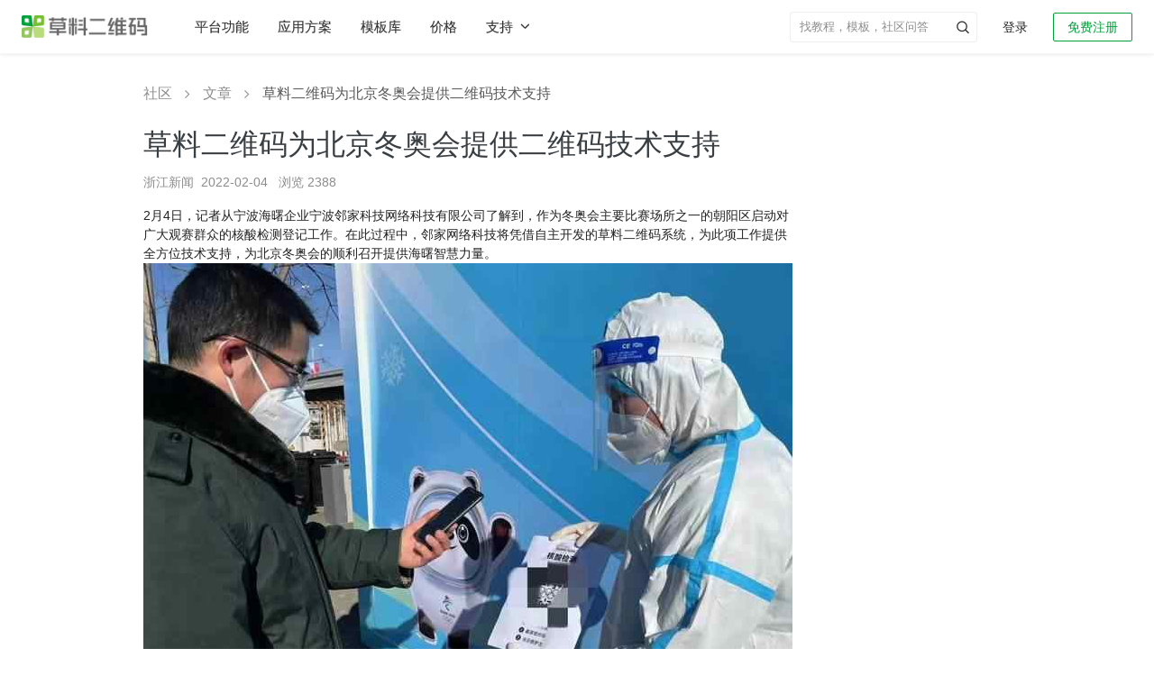

--- FILE ---
content_type: text/html; charset=utf-8
request_url: https://cli.im/article/detail/2065
body_size: 17797
content:
<!DOCTYPE html><!--[if lt IE 7]><html class="lt-ie10 lt-ie9 lt-ie8 lt-ie7"><![endif]--><!--[if IE 7]><html class="lt-ie10 lt-ie9 lt-ie8"><![endif]--><!--[if IE 8]><html class="lt-ie10 lt-ie9"><![endif]--><!--[if IE 9]><html class="lt-ie10"><![endif]--><!--[if (gt IE 9)|!(IE)]><!--><html lang="zh" class=""><!--<![endif]--><head><meta charset="utf-8"/><title>草料二维码为北京冬奥会提供二维码技术支持-草料二维码</title><meta http-equiv="X-UA-Compatible" content="IE=edge"><meta name="renderer" content="webkit"><meta name="description" content="经数日每天约10万人的高强度测试证明，“草料二维码”凭借过硬技术脱颖而出，成为北京冬奥会核酸检测的技术支持单位之一。" /><meta name="keywords" content="二维码,冬奥会,二维码技术" /><meta property="og:title" content="草料二维码为北京冬奥会提供二维码技术支持-草料二维码" /><meta property="og:description" content="经数日每天约10万人的高强度测试证明，“草料二维码”凭借过硬技术脱颖而出，成为北京冬奥会核酸检测的技术支持单位之一。" /><meta property="og:image" content="https://gstatic.clewm.net/caoliao-resource/240407/6b2aef_89bd6906.png" /><meta name="referrer" content="no-referrer-when-downgrade"><meta name="viewport" content="width=device-width, initial-scale=1" /><script>var ___ENV = "online";</script><link rel="canonical" href="https://cli.im/article/detail/2065"><link rel="icon" href="//static.clewm.net/static/images/favicon.ico" type="image/x-icon"><link rel="shortcut icon" href="//static.clewm.net/static/images/favicon.ico" type="image/x-icon"><link rel="stylesheet" href="https://static.clewm.net/cli/flatkit/assets/bootstrap/dist/css/bootstrap.min.css"><script>
  document.documentElement.setAttribute('auto_version',[1767000004466][0]||0);
</script><link rel="stylesheet" href="//static.clewm.net/cli/flatkit/assets/styles/app.min.css?v=1767000004466"><link rel="stylesheet" href="//static.clewm.net/cli/flatkit/assets/styles/cli_global.css?v=1767000004466"><link rel="stylesheet" href="//static.clewm.net/cli/flatkit/assets/font-awesome/css/font-awesome.min.css"><!--[if lt IE 9]><link rel="stylesheet" href="//static.clewm.net/cli/flatkit/assets/bootstrap/dist/css/bootstrapieV2.css"><script src="//static.clewm.net/cli/js/lib/plug/respond.min.js"></script><script src="//static.clewm.net/cli/js/lib/plug/html5shiv.min.js"></script><![endif]--><script src="//static.clewm.net/cli/js/lib/jquery191.js"></script><script>
  document.documentElement.setAttribute('auto_version',[1767000004466][0]||0);
</script><script src="https://static.clewm.net/cli/flatkit/libs/jquery/bootstrap/dist/js/bootstrap_v3.0.js"></script><script src="//static.clewm.net/static/js/lib/sea_89b3a8e.js"></script><script src="//static.clewm.net/static/js/common_9acd745.js"></script><script>
            var account = '';
            var tokenId = '';
        </script><script>
        // var _is_new = "";
        var _capacity_info = null;
    </script><script>
      (function () {
        var isSave = [][0];
        window.$_isSave = isSave;
        var front_url = "//static.clewm.net/nc/front";
        window.front_url = front_url;
        var autoVersion = "1767000004466";
        window.$autoVersion = autoVersion;
      })();
    </script><script></script><script src="//static.clewm.net/static/js/include-head-flatkit_6c474df.js"></script><script>
      $(function () {
          var __NEW_BROWSER_INFO = {
              ua: navigator.userAgent,
              language: navigator.language,
          };
          window.__NEW_BROWSER_INFO = __NEW_BROWSER_INFO;
      });
    </script><script src="//static.clewm.net/static/js/sea-config_b8c5786.js"></script></head><body><input id="topicId" type="hidden" value="11604"><input id="isAdmin" type="hidden" value=""><script>
        seajs.use('common');
    </script><script src="//gstatic.clewm.net/caoliao-fe/libs/cat/cat-mini.js?v=1767000004466"></script><script src="//gstatic.clewm.net/caoliao-fe/libs/volcano-js-sdk/volcano.js?v=1767000004466"></script><script>
    var account = '';
    var tokenId = '';
  </script><script src="//static.clewm.net/cli/js/matomo_stats.js?v=1767000004466"></script><link rel="stylesheet" href="//static.clewm.net/cli/css/cli_head_top.min.css?v=1767000004466"><link rel="stylesheet" href="//static.clewm.net/static/css/include-head-top_3be5bcc.css?v=1767000004466"><div class="cli_head_placeholder"><header id="__cliHead" class="cli_head scene_mobile"><div class="cli_head_inner cli_head_container"><div class="pull-left logo_new_wrapper"><a href="//cli.im" class="logo_new" title="草料二维码生成器"><img src="//static.clewm.net/cli/images/cli_logo_new.png" alt="草料二维码生成器"></a></div><nav class="x-headerTab" id="__headerTab"><a href="//cli.im/features" id="top-nav-features-tab" title="草料二维码平台功能">平台功能</a><a href="//cli.im/case" id="top-nav-solution-tab" title="草料二维码应用方案">应用方案</a><a href="//cli.im/template" id="top-nav-template-tab" title="草料二维码模板库">模板库</a><a href="//cli.im/price#11" id="top-nav-price" title="草料二维码价格">价格</a><button id="top-nav-support-dropdown" class="x-a supportDropdown___2A7PY nav-support-dropdown btn-unstyled">
          支持<i class="clifont anticon-cli-angle-down"></i></button></nav><div class="pull-right white x-relative  "><div id="login_join" class=""><a href="//user.cli.im/join" rel="nofollow" class="noLoginBox new-header-btn active_btn join_btn" data-type="join">免费注册</a><a href="//user.cli.im/login" rel="nofollow" class="noLoginBox new-header-btn login_btn" data-type="login">登录</a></div></div><div class="nav-divider pull-right x-relative"></div><ul class="menu pull-right x-topMenuWrapper "><li class="top-menu-item pull-right x-hidden" id="__guanlihoutai_menu"><a
            href="//console.cli.im/center?fromTopNav=1"
            class="active_btn new-header-btn x-radius-2"
            rel="nofollow"
          >进入后台</a></li><li
          id="myqr_out_new"
          class="cli-normal-main-new pull-right x-accountInfoMenu x-hidden"
        ><div class="menu-hd x-userWrapper x-navIcon"><i class="clifont anticon-a-user1"></i><i class="clifont anticon-cli-angle-down"></i><div class="header-capacity" id="header-capacity"></div></div></li><li class="header-search-wrapper pull-right "><form role="search" method="get" target="_blank" class="input-group header-search-form clearfix" action="//cli.im/search_news"><input class="form-control header-search-control" autocomplete="off" placeholder="找教程，模板，社区问答" value="" name="q"><input type="hidden" value="wordpress" name="priority"><button type="button" class="header-submit-btn p-a-0" aria-label="header-submit-search"><span class="clifont anticon-nav_search header-submit-search"></span></button></form></li></ul></div></header></div><div id="top-nav-solution-popcontent" class="top-menu-solution"><div class="top-nav__container"><div class="header-products-popover clearfix none"><div class="wrapper"><div class="main-content"><div class="columns"><div class="product-column"><div class="column-title">活码引擎</div><a class="column-item" href="https://cli.im/help/100495" target="_blank" title="内容展示"><div class="item-title">
              内容展示
            </div><div class="item-desc">内容丰富、随时更新的展示平台</div></a><a class="column-item" href="https://cli.im/form" target="_blank" title="表单"><div class="item-title">
              表单
            </div><div class="item-desc">关联表单实现扫码填写和查看记录</div></a><a class="column-item" href="https://cli.im/help/82877" target="_blank" title="状态"><div class="item-title">
              状态
            </div><div class="item-desc">在二维码上显示物品当前状态</div></a><a class="column-item" href="https://cli.im/help/68330" target="_blank" title="动态数据"><div class="item-title">
              动态数据
            </div><div class="item-desc">在码上展示操作记录和填表统计</div></a></div><div class="product-column"><div class="column-title">管理与协作</div><a class="column-item" href="https://cli.im/help/74737" target="_blank" title="数据管理"><div class="item-title">
              数据管理
            </div><div class="item-desc">多维度统计表单、状态等数据</div></a><a class="column-item" href="https://cli.im/help/68920" target="_blank" title="成员功能"><div class="item-title">
              成员功能
            </div><div class="item-desc">组织内外、成员间分工管理</div></a><a class="column-item" href="https://cli.im/help/74757" target="_blank" title="通知与协作"><div class="item-title">
              通知与协作
            </div><div class="item-desc">异常、审核、计划等消息实时提醒</div></a><a class="column-item" href="https://cli.im/help/63847" target="_blank" title="计划管理"><div class="item-title">
              计划管理
            </div><div class="item-desc">按周期制定巡检计划，避免漏检</div></a></div><div class="product-column"><div class="column-title">AI 功能</div><a class="column-item" href="https://cli.im/case/detail/2385" target="_blank" title="AI 解读"><div class="item-title">
              AI 解读
              <div class="new-feature-tag"><span class="tag-text">New</span></div></div><div class="item-desc">AI 解读长内容，帮扫码者快速找到需要信息</div></a><a class="column-item" href="https://cli.im/help/102357" target="_blank" title="AI 智能填表"><div class="item-title">
              AI 智能填表
              <div class="new-feature-tag"><span class="tag-text">New</span></div></div><div class="item-desc">AI 自动识别拍摄照片，智能填充表单</div></a><a class="column-item" href="https://cli.im/help/102615" target="_blank" title="AI 表单组件"><div class="item-title">
              AI 表单组件
              <div class="new-feature-tag"><span class="tag-text">New</span></div></div><div class="item-desc">AI 识别表格单据、证件或实物照片等</div></a><a class="column-item" href="https://cli.im/help/99528" target="_blank" title="AI 图片审核"><div class="item-title">
              AI 图片审核
            </div><div class="item-desc">AI 审核扫码者上传的图片是否符合要求</div></a></div><div class="product-column"><div class="column-title">集成与连接</div><a class="column-item" href="https://cli.im/open-api/intro/intro.html" target="_blank" title="草料开放平台"><div class="item-title">
              草料开放平台
            </div><div class="item-desc">开放API，支持数据同步与批量标签等</div></a><a class="column-item" href="https://cli.im/wxwork/index" target="_blank" title="企业微信版"><div class="item-title">
              企业微信版
            </div><div class="item-desc">在企业微信中使用草料二维码</div></a><a class="column-item" href="https://cli.im/help/57645" target="_blank" title="蚂蚁区块链存证"><div class="item-title">
              蚂蚁区块链存证
            </div><div class="item-desc">数据记录上链保存，确保不被篡改</div></a><a class="column-item" href="https://cli.im/help/56845" target="_blank" title="数据推送"><div class="item-title">
              数据推送
            </div><div class="item-desc">结合数据api，应用草料数据，搭建看板</div></a></div><div class="product-column"><div class="column-title">批量与标签</div><a class="column-item" href="https://cli.im/batch" target="_blank" title="批量生码"><div class="item-title">
              批量生码
            </div><div class="item-desc">使用批量模板，批量生成子码及管理</div></a><a class="column-item" href="https://cli.im/label" target="_blank" title="标签制作"><div class="item-title">
              标签制作
            </div><div class="item-desc">150+标签样式，内容可以灵活调整</div></a><a class="column-item" href="https://cli.im/help/49343" target="_blank" title="排版印刷"><div class="item-title">
              排版印刷
            </div><div class="item-desc">提供多种打印格式与指南，快速落地</div></a></div></div></div></div></div><div class="header_solution_linkCotent"><div class="desc"><p class="desc-main">各行各业的<br />二维码应用方案汇总</p><p class="desc-sub">目前已有数十万用户在草料搭建了二维码业务系统，我们将用户的使用经验整理成了应用方案。</p></div><div class="linkCotent-box"><div class="linkCotent-scenes-wrapper"><div class="linkCotent-scenes-title">场景应用</div><div class="linkCotent-scenes-body"><div class="linkCotent-scenes-row"><div class="linkCotent-scenes-column"><a target="_blank" href="//cli.im/case/detail/1683" onclick="StatisticsData(338,10001683)" class="linkCotent-scenes-item-title"><span>产品介绍</span><span class="linkCotent-scenes-item-desc">产品宣传、使用说明、产品画册等</span></a></div><div class="linkCotent-scenes-column"><a target="_blank" href="//cli.im/case/detail/1688" onclick="StatisticsData(338,10001688)" class="linkCotent-scenes-item-title"><span>设备巡检</span><span class="linkCotent-scenes-item-desc">消防巡检、设备点检、维修保养等</span></a></div></div><div class="linkCotent-scenes-row"><div class="linkCotent-scenes-column"><a target="_blank" href="//cli.im/case/detail/1684" onclick="StatisticsData(338,10001684)" class="linkCotent-scenes-item-title"><span>签到报名</span><span class="linkCotent-scenes-item-desc">会议签到、活动报名、扫码核销等</span></a></div><div class="linkCotent-scenes-column"><a target="_blank" href="//cli.im/case/detail/1689" class="linkCotent-scenes-item-title"><span>人员管理</span><span class="linkCotent-scenes-item-desc">实名管理、人员档案、培训记录等</span></a></div></div><div class="linkCotent-scenes-row"><div class="linkCotent-scenes-column"><a target="_blank" href="//cli.im/case/detail/2257" id="scene-1064" class="linkCotent-scenes-item-title"><span>业务介绍</span><span class="linkCotent-scenes-item-desc">公司介绍、旅游行程、业务说明等</span></a></div><div class="linkCotent-scenes-column"><a target="_blank" href="//cli.im/case/detail/1685" onclick="StatisticsData(338,10001685)" class="linkCotent-scenes-item-title"><span>固定资产</span><span class="linkCotent-scenes-item-desc">资产标签、领用登记、车辆管理等</span></a></div></div><div class="linkCotent-scenes-row"><div class="linkCotent-scenes-column"><a target="_blank" href="//cli.im/case/detail/1942"  onclick="StatisticsData(338,10001942)" class="linkCotent-scenes-item-title"><span>信息展示</span><span class="linkCotent-scenes-item-desc">教学培训、办事指南、展品介绍等</span></a></div><div class="linkCotent-scenes-column"><a target="_blank" href="//cli.im/case/detail/1690" onclick="StatisticsData(338,10001690)" class="linkCotent-scenes-item-title"><span>区域巡查</span><span class="linkCotent-scenes-item-desc">隐患排查、安全巡查、管线巡查等</span></a></div></div><div class="linkCotent-scenes-row"><div class="linkCotent-scenes-column"><a target="_blank" href="//cli.im/case/detail/1417" id="scene-1060" class="linkCotent-scenes-item-title"><span>出入登记</span><span class="linkCotent-scenes-item-desc">访客登记、访客预约、来访指引等</span></a></div><div class="linkCotent-scenes-column"><a target="_blank" href="//cli.im/case/detail/2256" id="scene-2256" class="linkCotent-scenes-item-title"><span>消防安全</span><span class="linkCotent-scenes-item-desc">灭火器、消火栓检查，安全宣讲等</span></a></div></div><div class="linkCotent-scenes-row"><div class="linkCotent-scenes-column"><a target="_blank" href="//cli.im/case/detail/2259" id="scene-1058" class="linkCotent-scenes-item-title"><span>信息收集</span><span class="linkCotent-scenes-item-desc">意见反馈、调查问卷、领用登记等</span></a></div><div class="linkCotent-scenes-column"><a target="_blank" href="//cli.im/case/detail/2260" id="scene-1146" class="linkCotent-scenes-item-title"><span>标牌标识</span><span class="linkCotent-scenes-item-desc">危废标签、商户门牌、景区介绍等</span></a></div></div></div></div><div class="linkCotent-industry-wrapper"><div class="linkCotent-scenes-title">行业应用</div><div class="linkCotent-scenes-body"><div class="linkCotent-scenes-row"><div class="linkCotent-scenes-column"><a target="_blank" onclick="StatisticsData(338,180028)" href="//cli.im/case/detail/1900" class="linkCotent-scenes-item-title"><span>生产制造</span><span class="linkCotent-scenes-item-desc">一物一码动态数据，管理生产现场</span></a></div><div class="linkCotent-scenes-column"><a target="_blank" id="scene-1720" href="//cli.im/case/detail/2265" class="linkCotent-scenes-item-title"><span>教育培训</span><span class="linkCotent-scenes-item-desc">培训业务介绍、材料收集、借还登记等</span></a></div></div><div class="linkCotent-scenes-row"><div class="linkCotent-scenes-column"><a target="_blank" onclick="StatisticsData(338,180029)" href="//cli.im/case/detail/2261" class="linkCotent-scenes-item-title"><span>建筑施工</span><span class="linkCotent-scenes-item-desc">用二维码管理施工现场的全套方案</span></a></div><div class="linkCotent-scenes-column"><a target="_blank" id="scene-1188" href="//cli.im/case/detail/498" class="linkCotent-scenes-item-title"><span>文化旅游</span><span class="linkCotent-scenes-item-desc">行程介绍、路线汇总、酒店入住指南等</span></a></div></div><div class="linkCotent-scenes-row"><div class="linkCotent-scenes-column"><a target="_blank" onclick="StatisticsData(338,180030)" href="https://cli.im/case/detail/1091" class="linkCotent-scenes-item-title"><span>能源电力</span><span class="linkCotent-scenes-item-desc">设备巡检、区域巡查、人员管理等</span></a></div><div class="linkCotent-scenes-column"><a target="_blank" id="scene-1478" href="https://cli.im/case/detail/2264" class="linkCotent-scenes-item-title"><span>行政事业单位</span><span class="linkCotent-scenes-item-desc">办事指南、业务办理、村务公开等</span></a></div></div><div class="linkCotent-scenes-row"><div class="linkCotent-scenes-column"><a target="_blank" onclick="StatisticsData(338,180031)" href="//cli.im/case/detail/2263" class="linkCotent-scenes-item-title"><span>物业后勤</span><span class="linkCotent-scenes-item-desc">设备维保、访客登记、绿化养护等</span></a></div><div class="linkCotent-scenes-column"><a target="_blank" onclick="StatisticsData(338,180032)" href="//cli.im/client" class="linkCotent-scenes-item-title display-flex"><span>查看更多用户应用经验</span><i class="clifont anticon-cli-angle-right show"></i></a></div></div><div class="linkCotent-scenes-row"><div class="linkCotent-scenes-column"><a target="_blank" id="scene-1311" href="//cli.im/case/detail/2262" class="linkCotent-scenes-item-title"><span>医疗卫生</span><span class="linkCotent-scenes-item-desc">医疗设备管理、健康宣教、消毒记录等</span></a></div></div></div></div></div></div><i class="clifont anticon-cli-close-1 top-menu-solution-close"></i></div><div class="top-nav__mask"></div></div><div class="clearfix"></div><script src="//static.clewm.net/static/js/include-head-top_f632b78.js"></script><script>
  (function(){
    if (/^\/scene\/4263/.test(window.location.pathname)) {
      $('#top-nav-solution-tab')
        .addClass('x-active')
        .addClass('x-active-after');
    }
  })();
</script><input type="hidden" id="STATICURL" value="//static.clewm.net/cli"><link rel="stylesheet" href="//static.clewm.net/static/css/active_scene_detail_v2_ba18127.css"><link rel="stylesheet" type="text/css" href="//static.clewm.net/cli/js/lib/plyr/plyr.css"><link rel="stylesheet" type="text/css" href="//static.clewm.net/cli/wiki/wiki.css?v=1767000004466"><link rel="stylesheet" href="//static.clewm.net/cli/css/blog_component.css?v=1767000004466"><link rel="stylesheet" href="//static.clewm.net/cli/js/lib/videojs-html5-player/videojs/video-js.min.css"><script type="text/javascript" src="//static.clewm.net/cli/js/iscroll.js"></script><script type="text/javascript" src="//static.clewm.net/static/js/navbarscroll_8c837c5.js"></script><script src="//static.clewm.net/cli/js/socket.io.js"></script><script>
var account = '';
var head_status = '1';
var sceneId = '2065';
var sceneTitle = '草料二维码为北京冬奥会提供二维码技术支持';
var SOCKETAPISURL = 'https://socket.api.cli.im';
var is_notify = '0' || '0';
var tag_id = "132";
window.isCaseDetailPage = true;
</script><div class=" wrapper p-b-0" id="case-wrapper"><div class="wiki-container "><div class="case-detail-box"><div class="bread-wrap"><div id="bread-article-case-box" class="bread-scene-case-box"><a href="//cli.im/community/tab/mixflow" class="name fir-name">社区</a><span class="fa fa-angle-right"></span><a href="//cli.im/community/tab/article" class="name third-name">文章</a><span class="fa fa-angle-right"></span><span class="name third-name">草料二维码为北京冬奥会提供二维码技术支持</span></div></div><div class="case-detail-content-top-box"><div class="show-detail-info clearfix"><div class="detail-content"><h1 id="intro-text" data-scrollspy="true" class="detail_title">草料二维码为北京冬奥会提供二维码技术支持</h1></div></div></div><div class="case-detail-content case-blog-wrap m-t-sm"><p class="m-b" style="color:rgba(0,0,0,0.45);font-size:14px;">浙江新闻&nbsp;&nbsp;<span>2022-02-04&nbsp;&nbsp;&nbsp;浏览 2388</span></p><link rel="stylesheet" href="//static.clewm.net/static/css/inclide-wp-table_0d27d0f.css"><link rel="stylesheet" href="//static.clewm.net/static/css/lity.min_007ede9.css"><script type="text/javascript" src="//static.clewm.net/static/js/wp-help-tab-scene_bbff64b.js"></script><style type="text/css">
    html.lity-active {
      overflow: hidden !important;
    }
    .lity-content {
        /* transform: scale(1.2); */
        max-width: 96%;
    }

    .lity-img-new {
      max-height: none !important;
      width: 500px;
    }

    .tpl_scene_wrapper {
      padding: 48px 0 56px;
      background: #F6F8FA;
      margin-top: 40px;
      text-align: center;
      margin-left: -24px;
      margin-right: -24px;
      display: none;
    }

    .tpl_scene_title {
      color: rgba(0, 0, 0, 0.87);
      font-weight: bold;
      font-size: 16px;
      line-height: 20px;
      margin-bottom: 30px;
    }

    .tpl_scene_create_wrapper {
      display: inline-block;
      padding: 24px 0;
      width: 268px;
      text-align: center;
      background: #fff;
      border-radius: 4px;
    }

    .tpl_scene_create_title {
      font-size: 14px;
      font-weight: bold;
      color: rgba(0, 0, 0, 0.87);
      line-height: 18px;
    }

    .tpl_scene_link_new_wrapper:first-child .tpl_scene_link {
      margin-top: 16px;
    }

    .tpl_scene_link {
      display: inline-block;
      padding: 6px 16px;
      font-size: 14px;
      color: #166BC7;
      background: #FFFFFF;
      border-radius: 4px;
      border: 1px solid rgba(120, 130, 140, 0.25);
      cursor: pointer;
      margin-top: 10px;
      min-width: 120px;
    }

    .tpl_scene_link:hover {
      border-color: #166BC7;
    }


</style><script type="text/javascript" src="//static.clewm.net/static/js/lity.min_dba5a06.js"></script><script src="//static.clewm.net/static/js/plugins/bigpicture.min_8fcbf05.js"></script><script type="text/javascript">
    var industry_id = '0';
  </script><script type="text/javascript">
  var file_size = "" || 2;
</script><div><div class="wordpress-article "><div id="wordpress_article_box" class="wordpress-article-box inline"><div id="wait_now" class="wait-now" style="display: none;"><img src="https://static.clewm.net/cli/images/cli-loading@2x.gif" alt="loading"></div><div id="wordpress_article_info_box" class="wiki wordpress_article_info_box wordpress_article_info_box-first"><p>2月4日，记者从宁波海曙企业宁波邻家科技网络科技有限公司了解到，作为冬奥会主要比赛场所之一的朝阳区启动对广大观赛群众的核酸检测登记工作。在此过程中，邻家网络科技将凭借自主开发的草料二维码系统，为此项工作提供全方位技术支持，为北京冬奥会的顺利召开提供海曙智慧力量。</p><p><img src="//blogcdnimg.clewm.net/2023/04/1643970170354_61fcfe7a159bb848968e2ca7_16820465140407.jpeg?x-oss-process=image/auto-orient,1/quality,q_50/format,jpg" alt="" /></p><p><strong>宁波邻家网络科技有限公司是一家专业提供二维码云服务的技术企业。在2020年初疫情爆发初期，该企业推出疫情防控二维码在全国投入使用，助力社区健康宣传、防疫统计等工作，大幅降低社区工作者接触式登记服务的风险。</strong></p><p>冬奥会涉及人员众多、检测工作量大，因此对于技术、效率等有着较高的要求。“据了解，之前朝阳区当地已多次调研测试目前主流的核酸检测登记工具，但效果均不太理想。后在北京当地一家合作企业的推荐下，我们的‘草料二维码’进入对方视野。”邻家网络科技相关负责人说。</p><p>在了解对方需求及使用场景后，2天内，邻家网络科技基于草料二维码现有功能搭建出一套适用于核酸登记需求的系统：让居民自行填写自己的身份信息，凭借生成的序号和二维码即可进行核酸检测。“经测试，相较于其他技术产品，‘草料二维码’登记效率至少提高5倍，运行高效，现场秩序维护和操作效率高，居民体验感也更好。”该企业相关负责人表示。经数日每天约10万人的高强度测试证明，“草料二维码”凭借过硬技术脱颖而出，成为北京冬奥会核酸检测的技术支持单位之一。</p><p>为切实做好冬奥会服务保障工作，邻家网络科技还组建专门团队提供软件技术支持，并根据朝阳区实际需求搭建专属数据库，并就数据合规、操作流程优化等不断优化调整，设计出一套适配于核算检测居民、检测人员、及后台人员管理等方面的高效运行流程。</p><p>在此过程中，一系列技术难点问题被克服，为北京冬奥会的顺利举行带来更为坚实的技术保障。“核酸检测通常采用10混1、20混1的测试方法，检测人员需要短时间内将检测样品和居民信息做好绑定。
对此，我们专门为每位居民设置生成唯一序号和二维码，检测人员通过手机扫描居民二维码即可实现快速录入。”该负责人介绍，同时将居民的唯一序号与试剂编号做绑定，若检测结果有异常，检测人员则可通过试剂编号快速获取相关信息，以便开展后续工作。此外，考虑到系统负荷承载问题，邻家网络科技对服务器进行大幅扩容，并设计应急方案，以保证系统在突发极端情况中依旧能稳定运行。</p><p><br>
文章转载自浙江新闻：《<a href="https://zj.zjol.com.cn/news.html?id=1805837" title="这家海曙企业牛！为北京冬奥会提供二维码技术支持">这家海曙企业牛！为北京冬奥会提供二维码技术支持</a>》</p></div></div></div></div><script type="text/javascript" src="//static.clewm.net/static/js/include-article-scene-tab-box_b878fc1.js"></script><script type="text/javascript">
    $(function(){
        $(document).on('lity:ready', function(event, instance) {
            var lity_img_width = $('.lity-content img').width();
            var lity_img_height = $('.lity-content img').height();
            var window_width = $(window).width();
            var window_height = $(window).height();

            var element = instance.element();

            var opener = instance.opener();

            if (opener.parents('.left-img-box').length > 0) {
              var content = instance.content();

              $('.lity-container').css('overflow-y', 'scroll');
              $('.lity-content').css('transform', 'scale(0.99)');

              content.addClass('lity-img-new');
            } else {
              // var isMobile = /Android|webOS|iPhone|iPod|BlackBerry/i.test(navigator.userAgent);
              // if (isMobile) {
              //   $('.lity-close').css('display', 'none');
              // }

              if (lity_img_width * 1.2 > window_width) {
                $('.lity-content').css('max-width', '80%');
              }

              if (lity_img_height * 1.2 > window_height) {
                $('.lity-content').css('max-height', '80%');
              }
            }


        });


        $(document).on("click", "[open-help-modal]", function() {
            $("#" + $(this).attr("open-help-modal"))
            .removeClass("none")
            .addClass("active");
            $('body').css('overflow', 'hidden');
        });
        $(document).on(
            "click",
            ".help-modal-backdrop-close, .help-modal-backdrop-bg",
            function() {
            $('body').css('overflow', 'auto');
            $(this)
                .parents(".help-modal-backdrop")
                .removeClass("active")
                .addClass("none");
            }
        );

    })
</script><script>
    $(function() {
      $('#wordpress_article_info_box a').each(function() {
        if ($(this).attr('href') && $(this).attr('href').indexOf('#') !== 0) {
          $(this).attr('target', '_blank');
        } else {
          $(this).removeAttr('target');
        }
      });
    });
  </script><link rel="stylesheet" href="//static.clewm.net/static/css/include-scene-create-code_2a75b83.css"><style>
    body {
      background-color: #fff;
    }
    .wordpress_article_info_box_container {
      background-color: #fff;
      padding: 0;
    }

    .wordpress_article_info_box_container h2 {
      margin: 48px 0 0 !important;
      border-top: 1px solid rgba(120, 130, 140, 0.13);
      padding-top: 40px;
      line-height: 34px;
      font-size: 26px;
      letter-spacing: -.02em;
    }

    .wordpress_article_info_box_container .comment-lists-box .comment-single {
      margin-top: 0;
    }

    .wordpress_article_info_box.comment-box {
      max-width: 100%;
      margin: 0 auto;
    }

    .mobile-discuss-box {
      max-width: 678px;
      padding: 20px 20px 22px;
      background-color: #fff;
      border-radius: 4px;
      margin-bottom: 24px;
      border: 1px solid #e6e6e6;
      display: none;
    }
  </style><div id="scene-comment-wrapper" class="wordpress_article_info_box_container"><div class="comments-stats" style="margin-bottom: -12px;"><h2>讨论区</h2></div><div id="wordpress_article_info_box_sec" class="wordpress_article_info_box comment-box"><script type="text/javascript">
var file_size = "" || 2;
var topic_id = "";
Date.prototype.format = function(fmt) {
 var o = {
"M+" : this.getMonth()+1,                 //月份
"d+" : this.getDate(),                    //日
"h+" : this.getHours(),                   //小时
"m+" : this.getMinutes(),                 //分
"s+" : this.getSeconds(),                 //秒
"q+" : Math.floor((this.getMonth()+3)/3), //季度
"S"  : this.getMilliseconds()             //毫秒
};
if(/(y+)/.test(fmt)) {
fmt=fmt.replace(RegExp.$1, (this.getFullYear()+"").substr(4 - RegExp.$1.length));
}
 for(var k in o) {
if(new RegExp("("+ k +")").test(fmt)){
 fmt = fmt.replace(RegExp.$1, (RegExp.$1.length==1) ? (o[k]) : (("00"+ o[k]).substr((""+ o[k]).length)));
 }
 }
return fmt;
}

  var url_now = window.location.href;
  if (url_now.indexOf('cli.me') > -1) {
      var USER_DOMAIN='user.cli.me',
          CLI_DOMAIN='cli.me',
          STATIC_SERVICE='static.cli.me/cli',
          NC_DOMAIN='nc.cliim.net';
  } else if (url_now.indexOf('exp.cliim.net') > -1) {
      var USER_DOMAIN='exp-user.cliim.net',
CLI_DOMAIN='exp.cliim.net',
STATIC_SERVICE='exp-static-develop.clewm.net/cli',
          NC_DOMAIN='exp-nc.cliim.net';
  } else if (url_now.indexOf('cliim.net') > -1) {
      var USER_DOMAIN='user.cliim.net',
          CLI_DOMAIN='cliim.net',
          STATIC_SERVICE='static-develop.clewm.net/cli',
          NC_DOMAIN='nc.cliim.net';
  } else if (url_now.indexOf('cliim.com') > -1) {
      var USER_DOMAIN='user.cliim.com',
          CLI_DOMAIN='cliim.com',
          STATIC_SERVICE='static-test.clewm.net/cli',
          NC_DOMAIN='nc.cliim.com';
  } else if (url_now.indexOf('cli.im') > -1) {
      var USER_DOMAIN='user.cli.im',
          CLI_DOMAIN='cli.im',
          STATIC_SERVICE='static.clewm.net/cli',
          NC_DOMAIN='nc.cli.im';
  } else {
      var USER_DOMAIN='user.cli.im',
          CLI_DOMAIN='cli.im',
          STATIC_SERVICE='static.clewm.net/cli',
          NC_DOMAIN='nc.cli.im';
  }

</script><script>
  document.documentElement.setAttribute('auto_version',[1767000004466][0]||0);
</script><div><link rel="stylesheet" href="//static.clewm.net/static/css/page-community_cc9f839.css" /><style>
body { background-color: #fff; }
.pagination-box,
.community-wrapper .content-box {
padding-bottom: 0;
}
</style><link rel="stylesheet" href="//static.clewm.net/static/css/comments-discuss-question_9ec95f6.css"><link rel="stylesheet" type="text/css" href="//static.clewm.net/static/css/cli_pagination_8ddb5b9.css" /><link rel="stylesheet" href="//static.clewm.net/cli/iconfont/index.min.css?v=1767000004466"><link rel="stylesheet" href="//static.clewm.net/static/css/lity.min_007ede9.css"><link rel="stylesheet" href="//static.clewm.net/cli/ask-issue-system/dist/css/issue-system.css?v=1767000004466"><script type="text/javascript" src="//static.clewm.net/cli/js/comments-upload.js?v=202220328"></script><script type="text/javascript" src="//static.clewm.net/cli/js/upload-comments.js?v=202220328"></script><script type="text/javascript" src="//static.clewm.net/static/js/cli_select_1b6ff2d.js"></script><script type="text/javascript" src="//static.clewm.net/static/js/cli_pagination_ffb87c0.js"></script><script src="//static.clewm.net/cli/ask-issue-system/dist/js/chunk-vendors.js?v=202220329"></script><div class="community-wrapper" id="vue-app"><div class="white"><div class="content-box" ><div class="tab-wrap"><ul class="tab-ul clearfix"><li id="post-wrap-tab" class="tab-li active" data-tab="post-wrap"><div class="tab-divided-line"></div><a href="//cli.im/community/tab/question" class="tab-li-a">
            讨论
          </a></li></ul><div class="right-extra"><button type="button" class="ask-question-btn wantAsk" data-service-issue id="create-post-entry">
        发帖
      </button><div id="vue-root"></div></div></div><div class="comment-wrap conetnt-slide-wrap active" id="commonet-wrap"><div class="comment-lists-box" id="comment-lists-box"></div></div><div class="teach-help-wrap conetnt-slide-wrap" id="client-wrap"><div class="teach-lists-box"><ul class="client-ul" id="client-lists-ul"></ul></div></div><div class="product-update conetnt-slide-wrap" id="product-update"><ul class="update-ul" id="product-update-ul"></ul><div class="pagination-box"><div id="update-pagination"></div></div></div></div><div id="feedback-modal-tips" class="modal fade" data-backdrop="true"><div class="modal-dialog" style="width: 800px;margin-top: 150px"><div class="modal-content text-center"><button type="button" id="feedback-modal-tips-close" class="close feedback-modal-close" data-dismiss="modal" aria-label="Close"><span aria-hidden="true">×</span></button><h4><i class="fa fa-check-circle"></i>问题提交成功</h4><p class="sub-title first"><span class="bold">微信扫码关注“草料二维码”公众号，第一时间收到回复通知</span></p><p class="sub-title sec">也可以在「提问题」-「提问记录」中查看所有问题回复</p><button type="button" class="btn green btn-fw finish" data-dismiss="modal">完成</button></div></div></div><div id="modal-alert" class="modal fade" data-backdrop="true"><div class="modal-dialog"><div class="modal-content"><div class="modal-header"><button type="button" class="close" data-dismiss="modal"><span aria-hidden="true">×</span><span class="sr-only">Close</span></button><h4 class="modal-title"></h4></div><div class="modal-body p-a-lg"></div></div></div></div><div id="comment-add-tag-modal" class="modal fade" data-backdrop="true"><div class="modal-dialog" style="width: 800px;margin-top: 150px"><div class="modal-content"><div class="modal-header"><button type="button" class="close" data-dismiss="modal"><span aria-hidden="true">×</span><span class="sr-only">关闭</span></button><h4 class="modal-title">添加标签</h4></div><div class="modal-body"><div id="modal-tags-wrap" class="modal-tags-wrap"></div></div><div class="modal-footer"><button type="button" class="btn btn-default" data-dismiss="modal">关闭</button><button type="button" class="btn btn-primary green" id="add-tag-button">确定</button></div></div></div></div><div id="edit-source-modal" class="modal fade" data-backdrop="true"><div class="modal-dialog" style="width: 800px;margin-top: 150px"><div class="modal-content"><div class="modal-header"><button type="button" class="close" data-dismiss="modal"><span aria-hidden="true">×</span><span class="sr-only">关闭</span></button><h4 class="modal-title">修改来源</h4></div><div class="modal-body"><input type="text" name="edit-source-input" value="" class="edit-source-input" autocomplete="off"></div><div class="modal-footer"><button type="button" class="btn btn-default" data-dismiss="modal">关闭</button><button type="button" class="btn btn-primary green" id="edit-source-btn">确定</button></div></div></div></div><input id="__pageType" type="hidden" value="common" /><input id="__tagId" type="hidden" value="132" /><input id="__fromId" type="hidden" value="2065" /><input id="__fromType" type="hidden" value="3" /><input id="__postType" type="hidden" value="2|default='2'}" /><input id="__scroll-top-anchor-id" type="hidden" value="vue-app" /><div class="miniprogram-login-modal"><div class="login-modal"><div class="login-modal-content"><div class="title">你还未登录</div><div class="text">需要登录后才能提问和回复</div></div><div class="login-modal-button"><button class="cancel-login">暂不登录</button><div class="button-divider"></div><button class="login">立即登录</button></div></div></div><div id="miniprogram-login-tip" style="display: none;">
  正在登录中...
</div><link rel="stylesheet" href="//static.clewm.net/static/css/miniprogram-login_117b75f.css" /><script type="text/javascript">
  $(document).on('click', '.miniprogram-login-modal .login-modal-button .cancel-login', function() {
    $(".miniprogram-login-modal").modal("hide");
  });

  $(document).on('click', '.miniprogram-login-modal .login-modal-button .login', function() {
    $(".miniprogram-login-modal").modal("hide");
    window.$$cat.report('wxa_community_login', {
      event: 'loginBtn',
      status: 'start',
    });
    seajs.use('https://static.clewm.net/cli/js/lib/weixin/jweixin-1.6.0.js',function(weixinSDK){
      wx = weixinSDK;
      window.$$cat.report('wxa_community_login', {
        event: 'loginBtn',
        status: 'check',
      });
      if (typeof wx == 'object' && wx.miniProgram) { //是否成功引入js
        var url = '/subPackages/login/pages/createAccount/createAccount?origin=' +
          encodeURIComponent('10') +
          '&jumpFromWebview=' + encodeURIComponent(true) +
          '&webviewRecorder=' + encodeURIComponent(encodeURIComponent(JSON.stringify(miniProgramRecord)));
        window.$$cat.report('wxa_community_login', {
          event: 'loginBtn',
          url: url,
          status: 'navigate',
        });
        wx.miniProgram.navigateTo({
          url: url,
        });
      }
    });
  });

  // 小程序内打开，用户未登录时的登录弹窗
  function miniProgramLogin(position, commentId, commentContent, tagId) {
    window.$$cat.report('wxa_community_login', {
      event: 'showLoginModal',
      status: 'start',
    });
    $(".miniprogram-login-modal").modal("show");
    miniProgramRecord = {
      "href": window.location.href,
      "triggerPosition": position,
      "commentId": commentId || '',
      "commentContent": commentContent|| '',
      "pageIndex": $('.darrell-pagination-item-active').data('page') || '',
      "offset": window.pageYOffset,
      "tagId": tagId || '',
    }
  }


  function ssoConnect(ssoParams) {
    var event = 'ssoConnect';
    window.$$cat.report('wxa_community_login', {
      event: event,
      ssoParams: ssoParams,
      status: 'start',
    });
    if (!ssoParams) return
    $('#miniprogram-login-tip').show();
    var sso_params = JSON.parse(decodeURIComponent(ssoParams));
    var url = '//' + (window.USER_DOMAIN || 'user.cli.im') + '/api/sso_server_login_app_mobile?user_id=' + sso_params.uid + '&app_openid_encry=' + sso_params.aoe + '&expire_time=' + sso_params.time;
    var callback = function() {
      window.$$cat.report('wxa_community_login', {
        event: event,
        status: 'callback',
      });
  setTimeout(function(){
        window.$$cat.report('wxa_community_login', {
          event: event,
          status: 'replace',
        });
        if (typeof wxaLoginCb === 'function' && window.location.pathname === '/community/create_post') {
          localStorage.setItem('justDidLogin', '1');
          window.location.replace(window.location.href);
        } else {
          window.location.replace(window.location.href);
        }
      }, 500);
    }

    iframer(url, callback);
  }

  var iframer = function iframer(src, callback) {
    var iframe = document.createElement('iframe');

    iframe.src = src;

    iframe.onload = function frameload() {
      callback();
    };

    setTimeout(function(){ return; }, 10000);

    iframe.style.position = 'fixed';
    iframe.style.top = '-1000px';
    iframe.style.width = '100px';
    iframe.style.height = '100px';

    document.body.append(iframe);
  };




</script><script>
  document.documentElement.setAttribute('auto_version',[1767000004466][0]||0);
</script></div><style type="text/css">
@media screen and (max-device-width: 450px) {
  #issue-system-modal .modal-dialog{
      width: 100%;
      height: 100%;
  }

  .modal-backdrop.in {
      opacity: 0;
  }
  #issue-system-modal .modal-header{
    /* display: none; */
  }

  .issue-system #issue-system-modal .modal-content {
    border: none;
    height: inherit;
  }

  .modal-body.issue-system-modal-body {
    max-height: calc(100vh - 62px);
    /* margin-top: 62px; */
  }

  .issue-system #issue-system-modal .modal-content .text-right {
    text-align: center;
    background: #fff;
  }
  .top-search-wrap .search-box .header-search-form-comment > .header-search-control-comment {
    width: 100%;
  }

  #feedback-modal-tips .modal-dialog,
  #wechat-follow-modal .modal.in .modal-dialog {
    width: 90% !important;
    margin: auto;
  }

  #feedback-modal-tips .modal-content,
  #wechat-follow-modal .modal-content {
    padding: 60px 10px;
  }

  #wechat-follow-modal.modal:before {
    display: initial;
  }

}
</style><script type="text/javascript" src="//static.clewm.net/static/js/plugins/bigpicture.min_8fcbf05.js"></script><script>
    window.isCaseDetail = true;
    window.postTagId = [132][0];
    window.articleId = [][0];
    var activeTab = "question";
    window.from_type = "3";
    window.from_id = "2065";
    window.postType = "2"; // 1是问答，2是讨论，组件用
    window.isArticleDetail = "5" == 5;

    // window.postTagId = ;
    // window.articleId = ;
  </script><style type="text/css">
      .community-wrapper .content-box .tab-li-a.active,
      .community-wrapper .content-box .tab-li-a:hover  {
        color: #008C33 ;
        cursor: auto;
      }
    </style><script type="text/javascript">
    window.currentExpTagId = [][0];
  </script><script type="text/javascript">  //  模版输出变量 用于社区页
  var page_id = "";
  var activeTab = "question";
  var cur_category_id = "";
  var cur_category_group_id = "";
  var updates_count = "";
  var category_groups = [null][0];

  window.currentQuestionTagId = [][0];

  var SOCKETAPISURL = 'https://socket.api.cli.im' || 'https://socket.api.cli.im';

</script><script type="text/javascript" src="//static.clewm.net/static/js/on-paste_2f29905.js"></script><script type="text/javascript" src="//static.clewm.net/static/js/include-community-wrapper_48f55ca.js"></script><script type="text/javascript" src="//static.clewm.net/static/js/comments-discuss-question_071f15f.js"></script><script type="text/javascript" src="//static.clewm.net/static/js/page-community_e6d2839.js"></script><script type="text/javascript" src="//static.clewm.net/static/js/page-community-mobile_aa406a0.js"></script></div></div></div><div class="text-grey p-b-lg p-t-lg text-center comment-empty" style="background-color: #fff;">
          暂无相关讨论
        </div></div></div></div><div class="case-detail-side-container"><div class="case-detail-side-nav"><ul></ul></div></div></div></div><div id="modal-alert-mobile" class="modal fade" data-backdrop="true"><div class="modal-dialog"><div class="modal-content"><div class="modal-header"><button type="button" class="close" data-dismiss="modal"></button></div><div class="modal-body"><div class="img-box"></div>
        请电脑登录草料进行建码
      </div></div></div></div><div id="modal-alert" class="modal fade" data-backdrop="true"><div class="modal-dialog"><div class="modal-content"><div class="modal-header"><button type="button" class="close" data-dismiss="modal"><span aria-hidden="true">×</span><span class="sr-only">Close</span></button><h4 class="modal-title"></h4></div><div class="modal-body p-a-lg"></div></div></div></div><div class="preview_doc_show none"><div class="preview_doc_show_main"><img alt=""></div><button class="close preview_doc_show_close" type="button"><span aria-hidden="true">×</span><span class="sr-only">关闭</span></button><div class="preview_doc_show_loading"><i class="fa fa-spinner fa-spin" style="font-size: 36px"></i><br><br><p>加载中...</p></div><div class="preview_doc_show_bottom"><a data-wrap-click-item data-create-tpl-item href="javascript:;" class="preview_doc_show_use btn btn-lg green b-green" data-loading-text="正在生成...">立即使用</a></div></div><script src="//static.clewm.net/cli/js/lib/plug/jceb.msgtip.js"></script><script type="text/javascript" src="//static.clewm.net/static/js/create_code_plugins_7008ff6.js"></script><script src="//static.clewm.net/cli/js/lib/plyr/plyr.polyfilled.js"></script><script src="//static.clewm.net/cli/js/lib/video/init.js"></script><script src="//static.clewm.net/static/js/active_scene_detail_v2_0b47695.js"></script><script type="text/javascript" src="//static.clewm.net/cli/js/url_scheme_jump.js?v=1767000004466"></script><div class="scene_footer"><p>
      ©2011-2026 cli.im 宁波邻家网络科技有限公司<br><a
        class="gov-icon"
        target="_blank"
        href="https://beian.miit.gov.cn/"
        style="margin-left:0;margin-right:0;"
      >
        浙ICP备12002384号-4
      </a></p></div><link rel="stylesheet" href="//static.clewm.net/cli/css/include_cli_footer.min.css?v=1767000004466"><div class="cli_foot"><div class="footer-category-box"><div class="foot-box"><div class="footer-info-item footer-info-introduce"><div class="title"><span class="footer-logo"></span></div><p class="intro-color x-mt-16">我们努力把二维码技术做成简单实用的产品<br /> 让每个人和组织都能轻松使用</p><div class="social_list"><div
                  class="social_item"
                  data-toggle="popover"
                  data-trigger="hover"
                  data-html="true"
                  data-template='<div class="qrcode-popover popover" role="tooltip"><div class="popover-content"></div></div>'
                  data-placement="top"
                  data-container="body"
                  data-content="<div><img width='84' height='84' src='https://gstatic.clewm.net/caoliao-resource/250328/a766f0_f408bee9.png' alt='' /><div class='qrcode-text'>关注服务号</div></div>"
                ><i class="cliIcon anticon-cli-weixin"></i></div><div
                  class="social_item"
                  data-toggle="popover"
                  data-trigger="hover"
                  data-html="true"
                  data-template='<div class="qrcode-popover popover" role="tooltip"><div class="popover-content"></div></div>'
                  data-placement="top"
                  data-container="body"
                  data-content="<div><img width='84' height='84' src='https://gstatic.clewm.net/caoliao-resource/250328/a766f0_2bc790e2.png' alt='' /><div class='qrcode-text'>打开小程序</div></div>"
                ><i class="cliIcon anticon-xiaochengxu"></i></div><a class="social_item" href="https://github.com/caoliao" target="_blank"><i class="cliIcon anticon-github"></i></a><a class="social_item" href="https://www.zhihu.com/org/cao-liao-er-wei-ma-74" target="_blank"><i class="cliIcon anticon-zhihu-2"></i></a><a class="social_item" href="https://space.bilibili.com/631229045" target="_blank"><i class="cliIcon anticon-bilibili-2"></i></a><a class="social_item" href="https://weibo.com/u/2363785644" target="_blank"><i class="cliIcon anticon-weibo-2"></i></a><a class="social_item" href="https://www.douyin.com/user/MS4wLjABAAAAGhWB_H8qXVSIZDtyqs9zjmOTHy31K-KLKVRIgLyt3qq9EmehqNv0YFPrhVoAXJ0I" target="_blank"><i class="cliIcon anticon-douyin-2"></i></a><a class="social_item" href="https://www.xiaohongshu.com/user/profile/604b47d1000000000101f5d3" target="_blank"><i class="cliIcon anticon-xiaohongshu"></i></a></div></div><div class="footer-product-wrapper"><div class="footer-info-item global-not-select"><div class="title">平台功能</div><ul class="info-ul info-pro"><li><a href="https://cli.im/help/100495" target="_blank">内容展示</a></li><li><a href="https://cli.im/form" target="_blank">表单功能</a></li><li><a href="https://cli.im/help/68330" target="_blank">动态数据</a></li><li><a href="https://cli.im/help/68920" target="_blank">成员功能</a></li><li><a href="https://cli.im/batch_v2" target="_blank">批量生码</a></li><li><a href="https://cli.im/label" target="_blank">标签制作</a></li></ul></div><div class="footer-info-item global-not-select"><div class="title">应用方案</div><div style="display: flex;"><ul class="info-ul info-resource"><li><a href="https://cli.im/case/detail/1683" target="_blank">产品介绍</a></li><li><a href="https://cli.im/case/detail/1684" target="_blank">签到报名</a></li><li><a href="https://cli.im/case/detail/2257" target="_blank">业务介绍</a></li><li><a href="https://cli.im/case/detail/1942" target="_blank">信息展示</a></li><li><a href="https://cli.im/case/detail/1417" target="_blank">出入登记</a></li><li><a href="https://cli.im/case/detail/2259" target="_blank">信息收集</a></li></ul><ul class="info-ul info-resource" style="margin-left: 24px;"><li><a href="https://cli.im/case/detail/1688" target="_blank">设备巡检</a></li><li><a href="https://cli.im/case/detail/1689" target="_blank">人员管理</a></li><li><a href="https://cli.im/case/detail/1690" target="_blank">区域巡查</a></li><li><a href="https://cli.im/case/detail/1685" target="_blank">固定资产</a></li><li><a href="https://cli.im/case/detail/2260" target="_blank">标牌标识</a></li><li><a href="https://cli.im/case/detail/2256" target="_blank">消防安全</a></li></ul></div></div><div class="footer-info-item global-not-select"><div class="title">AI 功能</div><ul class="info-ul info-resource"><li><a href="https://cli.im/case/detail/2385" target="_blank">AI 解读</a></li><li><a href="https://cli.im/help/102357" target="_blank">AI 智能填表</a></li><li><a href="https://cli.im/help/102615" target="_blank">AI 表单组件</a></li><li><a href="https://cli.im/help/99528" target="_blank">AI 图片审核</a></li></ul></div><div class="footer-info-item global-not-select"><div class="title">服务与支持</div><ul class="info-ul info-resource"><li><a href="https://cli.im/help" target="_blank">帮助中心</a></li><li><a href="https://cli.im/community" target="_blank">草料社区</a></li><li><a href="https://cli.im/community/minihome/article/updates" target="_blank">更新公告</a></li><li><a href="https://cli.im/help/67827" target="_blank">新手指南</a></li><li><a href="https://cli.im/open-api" target="_blank">API 文档</a></li></ul></div><div class="footer-info-item global-not-select auto-width"><div class="title">关于草料</div><ul class="info-ul"><li><a href="https://cli.im/aboutus" target="_blank">关于我们</a></li><li><a href="https://cli.im/help/75208" target="_blank">经营理念</a></li><li><a href="https://cli.im/help/48400" target="_blank">数据安全</a></li><li><a href="https://cli.im/jobs" target="_blank">加入我们</a></li><li><a href="https://cli.im/feedback" target="_blank">我要投诉</a></li></ul></div></div></div><div class="qrcodeWrap"></div><div class="copyright"><div class="copyright-inner"><div class="copyright-box"><div class="top-text"><span class="record-case">©2011-2026 草料二维码 版权所有</span><span class="record-case"><a
                class="gov-icon"
                target="_blank"
                href="https://beian.miit.gov.cn/"
                title="ICP/IP地址/域名信息备案管理系统"
              >浙ICP备12002384号-4              </a></span><span><a
                  class="gov-icon"
                  href="//www.beian.gov.cn/portal/registerSystemInfo?recordcode=33020302000027"
                  target="_blank"
                  title="全国互联网安全管理平台"
                ><span><img src="https://gstatic.clewm.net/caoliao-resource/231117/a2f731fa_10a86c01_1696843135.png" alt="全国互联网安全管理平台logo" loading="lazy">
                    浙公网安备 33020302000027号
                  </span></a><span class="mr16">增值电信业务经营许可证：浙B2-20140297</span><a href="https://gstatic.clewm.net/caoliao-resource/250708/a766f0_49e8408f.png?x-oss-process=image/resize,w_750" target="_blank" class="first-line-last-one" title="网络文化经营许可证">网络文化经营许可证：浙网文【2023】1399-036号</a><span class="divider"></span><a href="https://cli.im/help/52960" rel="nofollow" data-f-sec="147022" target="_blank" title="草料二维码用户协议-草料二维码">用户协议</a><a href="https://cli.im/help/49905" rel="nofollow" data-f-sec="147025" target="_blank" title="侵权投诉通知及反通知指引-草料二维码">侵权申诉</a><a href="https://cli.im/help/49902" rel="nofollow" data-f-sec="147023" target="_blank" title="隐私政策-草料二维码">隐私政策</a></span></div></div></div></div></div></div><script src="//static.clewm.net/static/js/include-foot-common_8197135.js"></script><script>
  document.documentElement.setAttribute('auto_version',[1767000004466][0]||0);
</script><link rel="stylesheet" href="//static.clewm.net/cli/flatkit/assets/font-awesome/css/font-awesome.min.css"><script charset="utf-8" src="//static.clewm.net/cli/js/getCapacityTips.min.js?v=1767000004466"></script><script src="//static.clewm.net/cli/js/browserTip.min.js?v=1767000004466"></script><link rel="stylesheet" href="//static.clewm.net/cli/iconfont/index.min.css?v=1767000004466"><script src="//static.clewm.net/cli/js/capacity-nav-info-common.min.js?v=1767000004466"></script><script src="//static.clewm.net/cli/js/header_search.min.js?v=1767000004466"></script><script src="//static.clewm.net/cli/js/lib/weixin/jwxwork-1.0.0.js" referrerpolicy="origin"></script><script src="//static.clewm.net/cli/js/cli_head_top.min.js?v=1767000004466"></script><script src="//static.clewm.net/static/js/prev-code-mes_ea5d751.js"></script><link rel="stylesheet" href="//static.clewm.net/static/css/include-products-popover-new_d3eae4e.css"><script src="//static.clewm.net/static/js/include-cvid_fae9b3d.js"></script><script>
  var _hmt = _hmt || [];
  (function() {
    var hm = document.createElement('script');
          hm.src = '//hm.baidu.com/hm.js?cb508e5fef81367bfa47f4ec313bf68c';
        var s = document.getElementsByTagName('script')[0];
    s.parentNode.insertBefore(hm, s);
  })();
      </script><script src="//static.clewm.net/public/cli_analytics.js?v=1767000004466"></script><script src="//static.clewm.net/static/js/include-matomo_733ab18.js"></script><script src="//static.clewm.net/static/js/console-front-render_3646180.js"></script><script>
if(/MicroMessenger/i.test(navigator.userAgent)) {
  document.write('<script src="//static.clewm.net/cli/js/wedata-collect.js"><\/script>');
}
</script><script>
  var static_domain = "//static.clewm.net/cli";
  var data_info = decodeURIComponent([""][0] || '');   //  二维码编码字符
  try {
    if (!account) {
      account = '';
    }
  } catch(e) {
    console.error(e);
  }

  $(function () {
    function createScript (src) {
      var script = document.createElement('script');
      script.src = src;
      script.async = true;
      document.body.appendChild(script);
    }
    /**
     * 注意： /toolbox/ 与 /toolbox.min.js分开时兼容博客
     */
    createScript([static_domain + '/toolbox/' + 'toolbox.min.js?v=' + '1767000004466'].join(''));
    createScript('//static.clewm.net/cli/js/socket.io.js');
    // createScript('/static/js/prev-code-mes.js');
    // createScript('/static/js/console-front-render.js');
    var pathname = location.pathname;
    if (
      !data_info
      && (
        pathname.indexOf('/url') !== -1
        || pathname.indexOf('/files') !== -1
        || pathname.indexOf('/img') !== -1
        || pathname.indexOf('/multimedia') !== -1
        || pathname.indexOf('/deqr') !== -1
        || pathname.indexOf('/text') !== -1
        || pathname.indexOf('/tools') !== -1
        || pathname === '/user/active' || pathname.substr(0, '/user/active'.length) === '/user/active'
      )
    ) {
      /**
       * 注意： /js/ 与 /frontUmi.js分开时兼容博客
       */
      createScript([static_domain + '/js/' + 'frontUmi.js?v=' + window.$autoVersion].join(''));
    }
    // createScript(__uri('plugins/frontUmi.js'));
    $([
      // '<link rel="stylesheet" href="', static_domain, '/css/cli_message', '.min', '.css?v=', window.$autoVersion, '">',
      '<link rel="stylesheet" href="', static_domain, '/css/header_search', '.min', '.css?v=', window.$autoVersion, '">',
      '<link rel="stylesheet" href="', static_domain, '/css/header_solution', '.min', '.css?v=', window.$autoVersion, '">',
      '<link rel="stylesheet" href="', static_domain, '/css/remove-ad', '.min', '.css?v=', window.$autoVersion, '">'
    ].join('')).appendTo('head');

    if (account || pathname.indexOf('/deqr') !== -1) {
      $([
        '<link rel="stylesheet" href="', static_domain, '/css/cli_message', '.min', '.css?v=', window.$autoVersion, '">',
      ].join('')).appendTo('head');
      createScript([static_domain + '/js/' + 'cli_message.min.js?v=' + window.$autoVersion].join(''));
    }
    // 具体记不清为什么要引入bootstrap了，目前只发现讨论区需要
    // 临时方案，这种形式不好，容易遗漏
    // 最好是需要的资源写到组件里，或者穿参判定是否需要引入，每个引用地方都手动引失去了组件的意义
    if (pathname.indexOf('/template/detail') !== -1) {
      $([
        '<link rel="stylesheet" href="//static.clewm.net/cli/flatkit/assets/bootstrap/dist/css/bootstrap.min.css">',
        '<script src="//static.clewm.net/cli/flatkit/libs/jquery/bootstrap/dist/js/bootstrap_v3.0.js"><', '/script>',
      ].join('')).appendTo('head');
    }
  });
</script></body></html>

--- FILE ---
content_type: text/css
request_url: https://static.clewm.net/cli/flatkit/assets/styles/app.min.css?v=1767000004466
body_size: 22829
content:
.card,blockquote,pre{border-color:rgba(120,130,140,.13)}.navbar-brand:hover,a,a:focus,a:hover{text-decoration:none;text-decoration:none !important;}[flex],[layout]{box-sizing:border-box}.btn-icon,.nav-icon,.progress-bar{text-align:center}.h-1x,.list-icon div,.text-ellipsis{text-overflow:ellipsis;white-space:nowrap}.avatar,.h-1x,.list-icon div,.md-btn,.text-ellipsis{white-space:nowrap}.md-btn,.text-u-c{text-transform:uppercase}.md-btn,.pointer,.ui-check,.ui-switch,a{cursor:pointer}html{background-color:#fff}body{color:rgba(0,0,0,.87);font-size:.875rem;background-color:#f0f0f0;-webkit-font-smoothing:antialiased}.label.no-bg,a,pre{color:inherit}:focus{outline:0!important}a{outline:0}pre{background-color:#f8f8f8}small{font-size:90%}sup{position:relative;top:-1em;font-size:75%}.pull-center{position:absolute;left:50%}.close{font-size:1.3rem}@media (max-width:47.9em){.pull-none-sm{float:none!important}}.label{padding:.25em .5em;font-weight:700;background-color:#b8b8b8}.btn-outline,.label.no-bg{background-color:transparent}.label.up{position:relative;top:-10px;min-width:4px;min-height:4px;display:inline-block}.label-lg{font-size:1.33rem;padding:5px 9px}.label-sm{padding:1px 4px}.label-xs{padding:0 3px}.list-group-item.active>.label,.nav-pills>.active>a>.label{color:rgba(0,0,0,.87)}.btn{font-weight:500;outline:0!important;border-width:0;padding:.4375rem 1rem}.md-btn,.md-btn:focus{outline:0}.btn:not([disabled]).active,.btn:not([disabled]):focus,.btn:not([disabled]):hover{box-shadow:inset 0 -10rem 0 rgba(158,158,158,.2)}.btn>i.pull-left,.btn>i.pull-right{line-height:1.5}.btn.rounded{padding-left:1.2em;padding-right:1.2em}.btn-lg{padding:.8125rem 1.25rem}.btn-sm{padding:.3445rem .75rem}.btn-xs{padding:.1565rem .5rem;font-size:.8rem}.btn-outline{border-width:1px;box-shadow:none!important}.btn.b-primary:focus,.btn.b-primary:hover,.btn.primary:focus,.btn.primary:hover{color:rgba(255,255,255,.87);background-color:#0cc2aa}.btn.accent:focus,.btn.accent:hover,.btn.b-accent:focus,.btn.b-accent:hover{color:rgba(255,255,255,.87);background-color:#a88add}.btn.b-warn:focus,.btn.b-warn:hover,.btn.warn:focus,.btn.warn:hover{color:rgba(255,255,255,.87);background-color:#fcc100}.btn.b-success:focus,.btn.b-success:hover,.btn.success:focus,.btn.success:hover{color:rgba(255,255,255,.87);background-color:#6cc788}.btn.b-info:focus,.btn.b-info:hover,.btn.info:focus,.btn.info:hover{color:rgba(255,255,255,.87);background-color:#6887ff}.btn.b-warning:focus,.btn.b-warning:hover,.btn.warning:focus,.btn.warning:hover{color:rgba(255,255,255,.87);background-color:#f77a99}.btn.b-danger:focus,.btn.b-danger:hover,.btn.danger:focus,.btn.danger:hover{color:rgba(255,255,255,.87);background-color:#f44455}.btn.b-dark:focus,.btn.b-dark:hover,.btn.dark:focus,.btn.dark:hover{color:rgba(255,255,255,.87);background-color:#2e3e4e}.btn.b-black:focus,.btn.b-black:hover,.btn.black:focus,.btn.black:hover{color:rgba(255,255,255,.87);background-color:#2a2b3c}.btn.b-white:focus,.btn.b-white:hover{color:rgba(0,0,0,.87);background-color:#fff}.btn.b-light:focus,.btn.b-light:hover{color:rgba(0,0,0,.87);background-color:#f8f8f8}.btn-icon{padding:0!important;width:2.25rem;height:2.25rem;line-height:2.25rem;position:relative;overflow:hidden}.btn-icon i{position:absolute;top:0;width:100%;height:100%;display:block;line-height:inherit;-webkit-transition:all .3s;transition:all .3s}.btn-icon.btn-xs{width:1.5rem;height:1.5rem;line-height:1.5rem}.btn-icon.btn-sm{width:1.775rem;height:1.775rem;line-height:1.775rem}.btn-icon.btn-lg{width:3.167rem;height:3.167rem;line-height:3.167rem}.btn-icon.btn-social i:last-child{top:100%}.btn-icon.btn-social.active i:first-child,.btn-icon.btn-social:focus i:first-child,.btn-icon.btn-social:hover i:first-child{top:-100%}.btn-icon.btn-social.active i:last-child,.btn-icon.btn-social:focus i:last-child,.btn-icon.btn-social:hover i:last-child{top:0;color:#fff}.btn-icon.btn-social-colored i:first-child{color:#fff}.btn.btn-default,.btn.white{box-shadow:inset 0 0 1px rgba(0,0,0,.3)}.btn-default{background-color:#fff;color:rgba(0,0,0,.87)}.btn-groups .btn{margin-bottom:.25rem}.btn-fw{min-width:7rem}.dropdown-menu{font-size:.875rem;color:rgba(0,0,0,.87);border-radius:3px;border:1px solid rgba(0,0,0,.1);-webkit-transform-origin:top left;-moz-transform-origin:top left;-ms-transform-origin:top left;transform-origin:top left}.dropdown-menu>li:not(.dropdown-item)>a{display:block;padding:3px 20px}.dropdown-menu>li:not(.dropdown-item)>a:focus,.dropdown-menu>li:not(.dropdown-item)>a:hover{background-color:rgba(0,0,0,.065)}.dropdown-menu>.divider{height:1px;margin:.5rem 0;overflow:hidden;background-color:rgba(120,130,140,.13)}.modal-open-aside,.modal.inactive{overflow:visible}.dropdown-menu .active{background-color:rgba(0,0,0,.065)}.dropdown-menu.pull-left{left:auto!important;right:100%}.dropdown-menu.pull-right{left:auto;right:0;-webkit-transform-origin:top right;-moz-transform-origin:top right;-ms-transform-origin:top right;transform-origin:top right}.dropdown-menu.pull-up{top:0}.dropdown-menu.pull-down{top:100%!important;left:0!important}.dropup .dropdown-menu{-webkit-transform-origin:bottom left;-moz-transform-origin:bottom left;-ms-transform-origin:bottom left;transform-origin:bottom left}.dropup .dropdown-menu.pull-right{-webkit-transform-origin:bottom right;-moz-transform-origin:bottom right;-ms-transform-origin:bottom right;transform-origin:bottom right}.dropdown-menu.datepicker,.dropdown-menu.timepicker{padding:6px;font-size:.8rem}.dropdown-menu.datepicker .btn,.dropdown-menu.timepicker .btn{font-size:.8rem}.dropdown-menu.datepicker .btn.btn-primary,.dropdown-menu.timepicker .btn.btn-primary{background-color:#6887ff;color:#fff}.dropdown-menu.datepicker .btn:not(:hover),.dropdown-menu.timepicker .btn:not(:hover){box-shadow:0 0 1px transparent}.dropdown-item{color:inherit}.dropdown-item:focus,.dropdown-item:hover{color:inherit;background-color:rgba(0,0,0,.065)}.dropdown-divider{background-color:rgba(120,130,140,.13)}.dropdown-menu-scale{display:block;opacity:0;-webkit-transform:scale(.8);-ms-transform:scale(.8);transform:scale(.8);-webkit-transition:all 250ms cubic-bezier(.24,.22,.015,1.56);transition:all 250ms cubic-bezier(.24,.22,.015,1.56);-webkit-backface-visibility:hidden;-moz-backface-visibility:hidden;backface-visibility:hidden;pointer-events:none}.open>.dropdown-menu-scale{opacity:1;-webkit-transform:scale(1);-ms-transform:scale(1);transform:scale(1);pointer-events:auto;display:block!important}.dropdown-header{padding:8px 16px}.dropdown-submenu{position:relative}.dropdown-submenu:focus>.dropdown-menu,.dropdown-submenu:hover>.dropdown-menu{display:block}.dropdown-submenu .dropdown-menu{left:100%;top:0;margin-top:-6px;margin-left:-1px}.dropup .dropdown-submenu>.dropdown-menu{top:auto;bottom:0;margin-bottom:-6px}.popover{color:rgba(0,0,0,.87)}@media (max-width:33.9em){.pull-none-xs{float:none!important}.dropdown-menu.pull-none-xs{left:0}}.form-control{border-color:rgba(120,130,140,.2);border-radius:0;min-height:2.375rem}.form-control:focus{border-color:rgba(120,130,140,.3)}.form-control-lg{min-height:3.75rem}.form-control-sm{min-height:2rem}.form-control::-webkit-input-placeholder{color:inherit;opacity:.3}.form-control::-moz-placeholder{color:inherit;opacity:.3}.form-control:-ms-input-placeholder{color:inherit;opacity:.3}.form-control-spin{position:absolute;z-index:2;right:10px;top:50%;margin-top:-7px}.input-group-addon{border-color:rgba(120,130,140,.2);background-color:transparent;color:inherit}.form-group-stack .form-control{margin-top:-1px;position:relative;border-radius:0}.form-group-stack .form-control:active,.form-group-stack .form-control:focus{z-index:1}.form-validation .form-control.ng-dirty.ng-invalid{border-color:#f44455}.form-validation .form-control.ng-dirty.ng-valid,.form-validation .form-control.ng-dirty.ng-valid:focus{border-color:#6cc788}.form-validation .ui-checks .ng-invalid.ng-dirty+i{border-color:#f44455}.form-file{position:relative}.form-file input{position:absolute;width:100%;height:100%;opacity:0}.input-group-sm>.form-control{min-height:1.95rem}.list-group{border-radius:3px;background:#fff}.list-group.no-radius .list-group-item{border-radius:0!important}.list-group.no-borders .list-group-item{border:none}.list-group.no-border .list-group-item{border-width:1px 0}.list-group.no-border .list-group-item:first-child{border-top-width:0}.list-group.no-border .list-group-item:last-child{border-bottom-width:0}.list-group.no-bg .list-group-item{background-color:transparent}.list-group.list-group-gap{background:0 0}.list-group-item{border-color:rgba(120,130,140,.065);background:0 0;padding:12px 16px;background-clip:padding-box}.list-group-item.media{margin-top:0}.list-group-item.active,.list-group-item.active:focus,.list-group-item.active:hover{color:inherit;background-color:rgba(0,0,0,.065);border-color:rgba(120,130,140,.065);border-bottom-color:rgba(120,130,140,.065)}.list-group-item.active a,.list-group-item.active:focus a,.list-group-item.active:hover a{color:inherit}.list-group-item:first-child{border-top-color:rgba(120,130,140,.13)}.list-group-item:last-child{border-bottom-color:rgba(120,130,140,.13)}.list-group-alt .list-group-item.active:nth-child(2n+2),.list-group-alt .list-group-item:nth-child(2n+2){background-color:rgba(0,0,0,.065)}.list-group-lg .list-group-item{padding:16px 24px}.list-group-md .list-group-item{padding-top:16px;padding-bottom:16px}.list-group-sm .list-group-item{padding:10px 12px}.list-group-gap .list-group-item{margin-bottom:5px;border-radius:3px}.list-group-gap .list-group-item:first-child{border-top-color:rgba(120,130,140,.065)}.list-group-gap .list-group-item:last-child{border-bottom-color:rgba(120,130,140,.065)}a.list-group-item{color:inherit}a.list-group-item.hover,a.list-group-item:focus,a.list-group-item:hover{color:inherit;background-color:rgba(0,0,0,.065)}.aside,.dark-white,.modal-content{color:rgba(0,0,0,.87)}.modal .left{-webkit-transform:translate3d(-100%,0,0);transform:translate3d(-100%,0,0);-webkit-transition:-webkit-transform .4s cubic-bezier(.25,.8,.25,1);-moz-transition:-moz-transform .4s cubic-bezier(.25,.8,.25,1);-o-transition:-o-transform .4s cubic-bezier(.25,.8,.25,1);transition:transform .4s cubic-bezier(.25,.8,.25,1)}.modal .right,.modal .top{-webkit-transition:-webkit-transform .4s cubic-bezier(.25,.8,.25,1);-moz-transition:-moz-transform .4s cubic-bezier(.25,.8,.25,1);-o-transition:-o-transform .4s cubic-bezier(.25,.8,.25,1)}.modal .right{-webkit-transform:translate3d(100%,0,0);transform:translate3d(100%,0,0);transition:transform .4s cubic-bezier(.25,.8,.25,1)}.modal .top{-webkit-transform:translate3d(0,-100%,0);transform:translate3d(0,-100%,0);transition:transform .4s cubic-bezier(.25,.8,.25,1)}.modal .bottom{-webkit-transform:translate3d(0,100%,0);transform:translate3d(0,100%,0);-webkit-transition:-webkit-transform .4s cubic-bezier(.25,.8,.25,1);-moz-transition:-moz-transform .4s cubic-bezier(.25,.8,.25,1);-o-transition:-o-transform .4s cubic-bezier(.25,.8,.25,1);transition:transform .4s cubic-bezier(.25,.8,.25,1)}.modal.in .bottom,.modal.in .left,.modal.in .right,.modal.in .top{-webkit-transform:translate3d(0,0,0);transform:translate3d(0,0,0)}.modal.inactive{bottom:auto}.modal>.left,.modal>.right{position:fixed;z-index:1055;bottom:0;top:0}.modal>.left{left:0;right:auto}.modal>.right{left:auto;right:0}.modal>.bottom,.modal>.top{position:fixed;z-index:1055;left:0;right:0}.modal>.top{top:0;bottom:auto}.modal>.bottom{top:auto;bottom:0}.nav-link,.nav-tabs{position:relative}.modal-content,.modal-footer,.modal-header{border-color:rgba(120,130,140,.13)}.aside-header,.aside-header .close{color:inherit!important;background-color:transparent!important}.aside-footer,.aside-header{border-color:rgba(120,130,140,.13)!important}.nav,.nav-item,.nav-link{border:inherit}.aside-title{font-size:1.2rem;margin:.45rem 0}.modal.animate .modal-dialog{-webkit-transform:translate(0,0);-ms-transform:translate(0,0);transform:translate(0,0)}.modal.animate .fade-right-big{-webkit-animation:fadeOutLeftBig .5s;animation:fadeOutLeftBig .5s}.modal.animate .fade-left-big{-webkit-animation:fadeOutRightBig .5s;animation:fadeOutRightBig .5s}.modal.animate .fade-up-big{-webkit-animation:fadeOutUpBig .5s;animation:fadeOutUpBig .5s}.modal.animate .fade-down-big{-webkit-animation:fadeOutDownBig .5s;animation:fadeOutDownBig .5s}.modal.animate .fade-right{-webkit-animation:fadeOutLeft .5s;animation:fadeOutLeft .5s}.modal.animate .fade-left{-webkit-animation:fadeOutRight .5s;animation:fadeOutRight .5s}.modal.animate .fade-up{-webkit-animation:fadeOutUp .5s;animation:fadeOutUp .5s}.modal.animate .fade-down{-webkit-animation:fadeOutDown .5s;animation:fadeOutDown .5s}.modal.animate .flip-x{-webkit-animation:flipOutX .5s;animation:flipOutX .5s}.modal.animate .flip-y{-webkit-animation:flipOutY .5s;animation:flipOutY .5s}.modal.animate .zoom{-webkit-animation:zoomOut .5s;animation:zoomOut .5s}.modal.animate .roll{-webkit-animation:rollOut .5s;animation:rollOut .5s}.modal.animate .bounce{-webkit-animation:bounceOut .5s;animation:bounceOut .5s}.modal.animate .rotate{-webkit-animation:rotateOut .5s;animation:rotateOut .5s}.modal.animate.in .fade-right-big{-webkit-animation:fadeInRightBig .5s;animation:fadeInRightBig .5s}.modal.animate.in .fade-left-big{-webkit-animation:fadeInLeftBig .5s;animation:fadeInLeftBig .5s}.modal.animate.in .fade-up-big{-webkit-animation:fadeInUpBig .5s;animation:fadeInUpBig .5s}.modal.animate.in .fade-down-big{-webkit-animation:fadeInDownBig .5s;animation:fadeInDownBig .5s}.modal.animate.in .fade-right{-webkit-animation:fadeInRight .5s;animation:fadeInRight .5s}.modal.animate.in .fade-left{-webkit-animation:fadeInLeft .5s;animation:fadeInLeft .5s}.modal.animate.in .fade-up{-webkit-animation:fadeInUp .5s;animation:fadeInUp .5s}.modal.animate.in .fade-down{-webkit-animation:fadeInDown .5s;animation:fadeInDown .5s}.modal.animate.in .flip-x{-webkit-animation:flipInX .5s;animation:flipInX .5s}.modal.animate.in .flip-y{-webkit-animation:flipInY .5s;animation:flipInY .5s}.modal.animate.in .zoom{-webkit-animation:zoomIn .5s;animation:zoomIn .5s}.modal.animate.in .roll{-webkit-animation:rollIn .5s;animation:rollIn .5s}.modal.animate.in .bounce{-webkit-animation:bounceIn .5s;animation:bounceIn .5s}.modal.animate.in .rotate{-webkit-animation:rotateIn .5s;animation:rotateIn .5s}.nav-md .nav-link{padding:.5rem 1rem}.nav-sm .nav-link{padding:.25rem .75rem}.nav-xs .nav-link{padding:.15rem .5rem;font-size:90%}.nav-rounded .nav-link{border-radius:2rem}.nav-tabs{border-bottom-width:0;z-index:1}.nav-tabs .nav-link{background:0 0!important;color:inherit!important}.nav-tabs .nav-link.active,.nav-tabs .nav-link.active:focus,.nav-tabs .nav-link.active:hover,.nav-tabs .nav-link:focus,.nav-tabs .nav-link:hover{border-color:rgba(120,130,140,.13);border-bottom-color:transparent}.tab-content.tab-alt .tab-pane{display:block;height:0;overflow:hidden}.tab-content.tab-alt .tab-pane.active{height:auto;overflow:visible}.nav-justified .nav-item{display:table-cell;width:1%;float:none}.nav-lists .nav-item{border-bottom:1px solid rgba(120,130,140,.13);background-clip:padding-box}.nav-active-border .nav-link:before{content:'';position:absolute;-webkit-transition:all .2s ease-in-out;transition:all .2s ease-in-out;left:50%;right:50%;bottom:0;border-bottom-width:3px;border-bottom-style:solid;border-bottom-color:transparent}.nav-active-border .nav-link.active:before,.nav-active-border .nav-link:focus:before,.nav-active-border .nav-link:hover:before{left:0;right:0;border-bottom-color:inherit}.nav-active-border.top .nav-link:before{bottom:auto;top:0}.nav-active-border.left .nav-link{float:none}.nav-active-border.left .nav-link:before{border-bottom-width:0;right:auto;border-left-width:3px;border-left-style:solid;border-left-color:transparent;left:0;top:50%;bottom:50%}.nav-active-border.left .nav-link.active:before,.nav-active-border.left .nav-link:focus:before,.nav-active-border.left .nav-link:hover:before{top:0;bottom:0;border-left-color:inherit}.nav-active-border.left.right .nav-link:before{left:auto;right:0}.breadcrumb{background-color:rgba(0,0,0,.065)}.breadcrumb>li+li:before{content:'/ '}.navbar{border:none;margin:0;padding:0 1rem;flex-shrink:0;min-height:3.5rem}.navbar .up{margin:0 -.6em}.navbar .avatar{top:-2px}.navbar-item{margin-right:1rem;margin-bottom:0}.navbar-brand,.navbar-item,.navbar-nav>.nav-item>.nav-link,.navbar-nav>.nav-link{padding:0;line-height:3.5rem;white-space:nowrap}.navbar-md{min-height:4rem}.navbar-md .navbar-brand,.navbar-md .navbar-item,.navbar-md .navbar-nav>.nav-item>.nav-link,.navbar-md .navbar-nav>.nav-link{line-height:4rem}.navbar-sm{min-height:3rem}.navbar-sm .navbar-brand,.navbar-sm .navbar-item,.navbar-sm .navbar-nav>.nav-item>.nav-link,.navbar-sm .navbar-nav>.nav-link{line-height:3rem}.navbar-brand{padding:0;font-size:20px;font-weight:700}.navbar-brand img,.navbar-brand svg{max-height:24px;vertical-align:-4px;display:inline-block}.navbar-brand>span{display:inline-block;line-height:.8;margin-left:10px}.navbar-brand.md img,.navbar-brand.md svg{max-height:32px;vertical-align:-8px}.navbar-brand.lg img,.navbar-brand.lg svg{max-height:48px;vertical-align:-16px}.pull-center .navbar-brand{margin-left:-50%}.navbar .collapse.in,.navbar .collapsing{clear:left;padding-bottom:1rem}.collapse.in .navbar-nav,.collapsing .navbar-nav{float:none!important}.collapse.in .navbar-nav:not(.navbar-nav-inline) .nav-item,.collapsing .navbar-nav:not(.navbar-nav-inline) .nav-item{float:none;margin:0}.collapse.in .navbar-nav:not(.navbar-nav-inline) .nav-link,.collapsing .navbar-nav:not(.navbar-nav-inline) .nav-link{display:block;line-height:2!important}.collapse.in .navbar-form,.collapsing .navbar-form{margin:0!important;padding:.5rem 0;float:none!important}.collapse.in .nav-active-border,.collapsing .nav-active-border{border-color:transparent}.collapse.in .dropdown-menu-scale,.collapsing .dropdown-menu-scale{display:none}.pager>li>a,.pager>li>span,.pagination>li>a,.pagination>li>span{color:inherit!important;background-color:transparent!important;border-color:rgba(120,130,140,.13)!important}.pager>li>a:focus,.pager>li>a:hover,.pager>li>span:focus,.pager>li>span:hover,.pagination>li>a:focus,.pagination>li>a:hover,.pagination>li>span:focus,.pagination>li>span:hover{border-color:rgba(120,130,140,.13);background-color:rgba(0,0,0,.065);color:inherit}.pager>.active>a,.pager>.active>span,.pagination>.active>a,.pagination>.active>span{color:#fff!important;background-color:#0cc2aa!important;border-color:#0cc2aa!important}.progress[value]::-webkit-progress-bar{background-color:rgba(0,0,0,.065)}.progress{border-radius:.25rem;overflow:hidden;background-color:rgba(0,0,0,.065)}.avatar,.avatar img{border-radius:500px}.progress-bar{display:inline-block;float:left;height:1rem;background-color:#0074d9;font-size:.8em}.progress-xxs{height:4px}.progress-xs{height:8px}.progress-sm{height:12px}.progress-bar-striped,.progress-striped .progress-bar{background-image:-webkit-linear-gradient(45deg,rgba(255,255,255,.15) 25%,transparent 25%,transparent 50%,rgba(255,255,255,.15) 50%,rgba(255,255,255,.15) 75%,transparent 75%,transparent);background-image:-o-linear-gradient(45deg,rgba(255,255,255,.15) 25%,transparent 25%,transparent 50%,rgba(255,255,255,.15) 50%,rgba(255,255,255,.15) 75%,transparent 75%,transparent);background-image:linear-gradient(45deg,rgba(255,255,255,.15) 25%,transparent 25%,transparent 50%,rgba(255,255,255,.15) 50%,rgba(255,255,255,.15) 75%,transparent 75%,transparent);-webkit-background-size:40px 40px;background-size:40px 40px}.progress-bar.active,.progress.active .progress-bar{-webkit-animation:progress-bar-stripes 2s linear infinite;-o-animation:progress-bar-stripes 2s linear infinite;animation:progress-bar-stripes 2s linear infinite}@-webkit-keyframes progress-bar-stripes{from{background-position:40px 0}to{background-position:0 0}}@-o-keyframes progress-bar-stripes{from{background-position:40px 0}to{background-position:0 0}}@keyframes progress-bar-stripes{from{background-position:40px 0}to{background-position:0 0}}.col-0{clear:left}.row.no-gutter{margin-left:0;margin-right:0}.row.no-gutter [class*=col-]{padding-left:0;padding-right:0}.row{margin-left:-12px;margin-right:-12px}.row [class*=col-]{padding-left:12px;padding-right:12px}.row-sm{margin-left:-8px;margin-right:-8px}.row-sm [class*=col-]{padding-left:8px;padding-right:8px}.row-xs{margin-left:-4px;margin-right:-4px}.row-xs [class*=col-]{padding-left:4px;padding-right:4px}@media (max-width:61.9em){.row{margin-left:-8px;margin-right:-8px}.row [class*=col-]{padding-left:8px;padding-right:8px}.row-2 [class*=col]{width:50%;float:left}.row-2 .col-0{clear:none}.row-2 li:nth-child(odd){clear:left;margin-left:0}}.app-content:after,.list-item:after,.navside .nav li a:after,.tl-item:after,.tl-wrap:after{clear:both}@media (max-width:47.9em){.row{margin-left:-4px;margin-right:-4px}.row [class*=col-]{padding-left:4px;padding-right:4px}}.panel .table{border-color:rgba(120,130,140,.045)!important}.table-bordered,.table>thead>tr>th{border-color:rgba(120,130,140,.045)}.table>tbody>tr>td,.table>tbody>tr>th,.table>tfoot>tr>td,.table>tfoot>tr>th{padding-left:16px;padding-right:16px;border-color:rgba(120,130,140,.045)}.table>thead>tr>th{padding:10px 16px}.table-condensed tbody>tr>td,.table-condensed tbody>tr>th,.table-condensed tfoot>tr>td,.table-condensed tfoot>tr>th,.table-condensed thead>tr>td,.table-condensed thead>tr>th{padding:5px}.table-striped>tbody>tr:nth-child(odd){background-color:rgba(0,0,0,.025);background-clip:padding-box}.table-striped>thead>th{background-color:rgba(0,0,0,.025);border-right:1px solid rgba(120,130,140,.045)}.table-striped>thead>th:last-child{border-right:none}.arrow.bottom:after,.arrow.right:after,.arrow.top:after{border-right-color:transparent}.table td.active,.table th.active,.table tr.active,.table-hover tr:hover{background-color:rgba(0,0,0,.065)!important}.arrow{position:absolute;z-index:10}.arrow:after,.arrow:before{position:absolute;content:"";display:block;width:0;height:0;border-width:9px;border-color:transparent;border-style:solid}.arrow:after{border-width:8px}.arrow.top{top:-9px;left:50%;margin-left:-9px}.arrow.top.pull-in{top:-4px}.arrow.top:before{border-bottom-color:rgba(120,130,140,.13);border-top-width:0}.arrow.top:after{top:1px;left:1px;border-top-color:transparent;border-bottom-color:inherit;border-left-color:transparent;border-top-width:0}.arrow.right{top:50%;right:0;margin-top:-9px}.arrow.right.pull-in{right:4px}.arrow.right:before{border-left-color:rgba(120,130,140,.13);border-right-width:0}.arrow.right:after{top:1px;left:0;border-top-color:transparent;border-bottom-color:transparent;border-left-color:inherit;border-right-width:0}.arrow.bottom:after,.arrow.left:after{border-bottom-color:transparent;border-left-color:transparent}.arrow.bottom{bottom:0;left:50%;margin-left:-9px}.arrow.bottom.pull-in{bottom:4px}.arrow.bottom:before{border-top-color:rgba(120,130,140,.13);border-bottom-width:0}.arrow.bottom:after{top:0;left:1px;border-top-color:inherit;border-bottom-width:0}.arrow.left{top:50%;left:-9px;margin-top:-9px}.arrow.left.pull-in{left:-4px}.arrow.left:before{border-right-color:rgba(120,130,140,.13);border-left-width:0}.arrow.left:after{top:1px;left:1px;border-top-color:transparent;border-right-color:inherit;border-left-width:0}.arrow.pull-left{left:18px}.arrow.pull-right{left:auto;right:26px}.arrow.pull-top{top:18px}.arrow.pull-bottom{top:auto;bottom:26px}.arrow.b-accent:before,.arrow.b-danger:before,.arrow.b-dark:before,.arrow.b-info:before,.arrow.b-primary:before,.arrow.b-success:before,.arrow.b-warning:before{border-color:transparent}.avatar{position:relative;display:inline-block;width:40px;line-height:1;font-weight:700}.avatar img{width:100%}.avatar i{position:absolute;left:0;top:0;width:10px;height:10px;margin:1px;border-width:2px;border-style:solid;border-radius:100%}.avatar i.bottom,.avatar i.right{left:auto;right:0}.avatar i.bottom,.avatar i.left{top:auto;bottom:0}.avatar i.on{background-color:#6cc788}.avatar i.off{background-color:#f8f8f8}.avatar i.away{background-color:#f77a99}.avatar i.busy{background-color:#f44455}.avatar.w-32 i{margin:0}.avatar.w-48 i{margin:2px}.avatar.w-56 i{margin:3px}.avatar.w-64 i{margin:4px}.avatar.w-96 i{margin:9px}.avatar.w-128 i{margin:14px}.row-col{display:table;table-layout:fixed;border-spacing:0;width:100%;height:100%}.row-col>[class*=col-],.row-col>[class*=" col-"]{vertical-align:top;float:none;padding:0;position:static}.box-body,.box-footer,.box-header{padding:1rem}.row-row{display:table-row;height:100%}.ie .row-body,.row-cell{display:table-cell}.row-cell{vertical-align:top}.row-body{position:relative;height:100%;width:100%;-webkit-overflow-scrolling:touch;overflow:auto}.row-inner{position:absolute;top:0;bottom:0;left:0;right:0}.v-m{vertical-align:middle!important}.v-t{vertical-align:top!important}.v-b{vertical-align:bottom!important}.easyPieChart canvas,.navbar .nav-text,.sl-icon>i,.ui-check>i{vertical-align:middle}.v-c{display:-webkit-flex;display:-ms-flexbox;display:flex;align-items:center}@media (min-width:62em){.row-col>[class*=col-lg],.row-col>[class*=" col-lg"]{display:table-cell;height:100%}}@media (min-width:48em){.row-col>[class*=col-md],.row-col>[class*=" col-md"]{display:table-cell;height:100%}}@media (min-width:34em){.row-col>[class*=col-sm],.row-col>[class*=" col-sm"]{display:table-cell;height:100%}}.row-col>[class*=col-xs],.row-col>[class*=" col-xs"]{display:table-cell;height:100%}@media (max-width:33.9em){.row-col-xs{display:block}.row-col-xs .row-body{overflow:visible!important}.row-col-xs .row-inner{position:static}}.box,.box-color{background-color:#fff;position:relative;margin-bottom:1.5rem}.box-header{position:relative}.box-header h2,.box-header h3,.box-header h4{margin:0;font-size:18px;line-height:1}.box-header h3{font-size:16px}.box-header h4{font-size:15px}.box-header small{display:block;margin-top:4px;opacity:.6}.box-divider{border-bottom:1px solid rgba(120,130,140,.13);margin:0 16px;height:0}.ui-check>i,.ui-check>span{margin-left:-20px}.box-tool{position:absolute;right:16px;top:14px}.box-shadow,.box-shadow .box,.box-shadow .box-color{box-shadow:0 2px 2px rgba(0,0,0,.03),0 1px 0 rgba(0,0,0,.03)}.box-shadow-z0,.box-shadow-z0 .box,.box-shadow-z0 .box-color{box-shadow:0 0 1px rgba(0,0,0,.15)}.box-shadow-z1,.box-shadow-z1 .box,.box-shadow-z1 .box-color{box-shadow:0 1px 2px rgba(0,0,0,.1),0 -1px 0 rgba(0,0,0,.02)}.box-shadow-z2,.box-shadow-z2 .box,.box-shadow-z2 .box-color{box-shadow:0 1px 2px rgba(0,0,0,.15),0 -1px 0 rgba(0,0,0,.02)}.box-shadow-z3,.box-shadow-z3 .box,.box-shadow-z3 .box-color{box-shadow:0 2px 4px rgba(0,0,0,.1),0 -1px 0 rgba(0,0,0,.02)}.box-radius-1x,.box-radius-1x .box,.box-radius-1x .box-color{border-radius:2px}.box-radius-2x,.box-radius-2x .box,.box-radius-2x .box-color{border-radius:3px}.box-radius-3x,.box-radius-3x .box,.box-radius-3x .box-color{border-radius:4px}.ui-check{position:relative;padding-left:20px}.ui-check input{opacity:0;position:absolute;z-index:-1}.ui-check input:checked+i:before{left:5px;top:5px;width:6px;height:6px;background-color:#0cc2aa}.ui-check input:checked+span .active{display:inherit}.ui-check input[type=radio]+i,.ui-check input[type=radio]+i:before{border-radius:50%}.ui-check input[disabled]+i,fieldset[disabled] .ui-check input+i{border-color:rgba(134,143,152,.2)}.ui-check input[disabled]+i:before,fieldset[disabled] .ui-check input+i:before{background-color:rgba(134,143,152,.2)}.ui-check>i{width:16px;height:16px;line-height:1;box-shadow:0 0 1px rgba(120,130,140,.35);margin-top:-2px;display:inline-block;margin-right:4px;background-clip:padding-box;position:relative}.ui-check>i:before{content:"";position:absolute;left:50%;top:50%;width:0;height:0;background-color:transparent}.ui-check>span .active{display:none}.ui-check.ui-check-color input:checked+i:before{background-color:#fff}.ui-check-md input:checked+i:before{left:6px;top:6px}.ui-check-md>i{width:18px;height:18px}.ui-check-lg input:checked+i:before{width:12px;height:12px;left:9px;top:9px}.ui-check-lg>i{width:30px;height:30px}[layout]{display:-webkit-flex;display:-moz-flex;display:-ms-flexbox;display:flex}[layout=column]{-webkit-flex-direction:column;-ms-flex-direction:column;flex-direction:column}[layout=row]{-webkit-flex-direction:row;-ms-flex-direction:row;flex-direction:row}[layout-wrap]{-webkit-flex-wrap:wrap;-ms-flex-wrap:wrap;flex-wrap:wrap}[layout-fill]{margin:0;min-height:100%;width:100%}@-moz-document url-prefix(){[layout-fill]{margin:0;width:100%;min-height:auto;height:inherit}}[flex]{-webkit-flex:1;-ms-flex:1;flex:1}[flex-no-shrink]{flex-shrink:0}html{height:100%}body{height:auto;min-height:100%;position:relative}.app-aside,.app-fixed .app{height:100%}.app-aside{position:fixed!important;z-index:1030;float:left}.app-content{box-shadow:none}.app-content:after,.app-content:before{content:" ";display:table}.app-header{position:fixed;left:0;right:0;margin:inherit;z-index:1020}.app-header~.app-body{margin-top:3.5rem}.app-header.navbar-md~.app-body{margin-top:4rem}.app-header.navbar-sm~.app-body{margin-top:3rem}.app-body-inner{margin-top:inherit!important;margin-bottom:inherit!important;position:absolute;top:0;bottom:0;overflow:auto}.app-footer{position:absolute;left:0;right:0;bottom:0;z-index:1;margin:inherit}.app-footer:not(.hide)~.app-body{margin-bottom:3.125rem}.app-fixed{overflow:hidden}.app-fixed .app-content{position:relative;min-height:100%}.app-fixed .app-footer{margin-left:0}@media (min-width:62em){.app-aside{opacity:1;display:block!important}.app-aside,.app-aside .scroll{width:12.5rem}.app-aside.lg:not(.folded),.app-aside.lg:not(.folded) .scroll{width:13.75rem}.app-aside.lg:not(.hide)~.app-content{margin-left:13.75rem}.app-aside.sm:not(.folded),.app-aside.sm:not(.folded) .scroll{width:11.25rem}.app-aside.sm:not(.hide)~.app-content{margin-left:11.25rem}.app-aside.folded{width:4rem}.app-aside.folded:not(.hide)~.app-content{margin-left:4rem}.app-aside.folded.md{width:5rem}.app-aside.folded.md:not(.hide)~.app-content{margin-left:5rem}.app-aside:not(.hide)~.app-content{margin-left:12.5rem}.app-aside .left{position:absolute;right:0;-webkit-transform:translate3d(0,0,0);transform:translate3d(0,0,0)}.hide-scroll{width:auto;margin-right:-17px;overflow-y:scroll;-webkit-overflow-scrolling:touch}}@media (max-width:61.9em){.app-aside.modal{width:100%;position:fixed;z-index:1050}.app-aside .left{position:fixed;width:304px}.app .container,body.container{max-width:100%;padding-left:0;padding-right:0}}@media print{.app-aside,.app-footer,.app-header,.switcher{display:none}}.ie9 .app-aside{position:static!important}.ie9 .app-aside .left{width:inherit;position:absolute}@media (min-width:62em){body.container{box-shadow:0 1px 1px rgba(0,0,0,.1)}body.container,body.container .container{padding-left:0;padding-right:0}body.container .app-aside{left:inherit;right:auto}body.container .app-aside.lg~.app-content .app-header{width:46.25rem}body.container .app-aside.sm~.app-content .app-header{width:48.75rem}body.container .app-aside.folded~.app-content .app-header{width:56rem}body.container .app-aside.folded.md~.app-content .app-header{width:55rem}body.container .app-aside~.app-content .app-header{width:47.5rem}body.container .app-header{left:inherit;right:auto;margin-left:0;width:60rem}}@media (min-width:75em){body.container .app-aside.lg~.app-content .app-header{width:58.5rem}body.container .app-aside.sm~.app-content .app-header{width:61rem}body.container .app-aside.folded~.app-content .app-header{width:68.25rem}body.container .app-aside.folded.md~.app-content .app-header{width:67.25rem}body.container .app-aside~.app-content .app-header{width:59.75rem}body.container .app-header{width:72.25rem}}.list{padding-left:0;border-radius:3px}.list.no-border{padding-top:8px;padding-bottom:8px}.list-item{display:block;position:relative;padding:12px 16px}.list-item:after,.list-item:before{content:" ";display:table}.no-border .list-body:after,.pace-inactive{display:none}.list-item:last-child .list-body:after{border:none}.no-border .list-item{padding-top:8px;padding-bottom:8px}.no-padding .list-item{padding-left:0;padding-right:0}.list-left{float:left;padding-right:1rem}.list-left+.list-body{margin-left:56px}.list-body h3{font-size:16px;margin:0 0 3px;font-weight:400}.list-body:after{content:"";position:absolute;left:0;right:0;bottom:0;border-bottom:1px solid rgba(120,130,140,.065)}.inset .list-body:after{left:72px}.pace{-webkit-pointer-events:none;pointer-events:none;-webkit-user-select:none;-moz-user-select:none;user-select:none}.pace .pace-progress{background:#0cc2aa;position:fixed;z-index:2000;top:0;right:100%;width:100%;height:2px}.pace .pace-activity{display:block;position:fixed;z-index:2000;top:5px;right:5px;width:14px;height:14px;border:2px solid transparent;border-top-color:#0cc2aa;border-left-color:#0cc2aa;border-radius:10px;-webkit-animation:loading-bar-spinner .4s linear infinite;-moz-animation:loading-bar-spinner .4s linear infinite;-ms-animation:loading-bar-spinner .4s linear infinite;-o-animation:loading-bar-spinner .4s linear infinite;animation:loading-bar-spinner .4s linear infinite}.nav-icon i,.navside .nav li{position:relative}.navside,.navside .nav{border:inherit}@-webkit-keyframes loading-bar-spinner{0%{-webkit-transform:rotate(0);transform:rotate(0)}100%{-webkit-transform:rotate(360deg);transform:rotate(360deg)}}@-moz-keyframes loading-bar-spinner{0%{-moz-transform:rotate(0);transform:rotate(0)}100%{-moz-transform:rotate(360deg);transform:rotate(360deg)}}@-o-keyframes loading-bar-spinner{0%{-o-transform:rotate(0);transform:rotate(0)}100%{-o-transform:rotate(360deg);transform:rotate(360deg)}}@-ms-keyframes loading-bar-spinner{0%{-ms-transform:rotate(0);transform:rotate(0)}100%{-ms-transform:rotate(360deg);transform:rotate(360deg)}}@keyframes loading-bar-spinner{0%{transform:rotate(0)}100%{transform:rotate(360deg)}}.navside ul{padding-left:0;list-style:none}.navside [flex]{overflow:auto}.navside .nav li{border:inherit}.navside .nav li li a{line-height:2rem;padding-left:3.5rem}.navside .nav li li a .nav-text{padding:.4375rem 0}.navside .nav li li li a{padding-left:4.5rem}.navside .nav li li li li a{padding-left:5.5rem}.navside .nav li a,.navside .nav-header{padding:0 1rem;line-height:2.25rem}.navside .nav li a{display:block;position:relative}.navside .nav li a:after,.navside .nav li a:before{content:" ";display:table}.navside .nav li a:focus,.navside .nav li a:hover,.navside .nav li.active{background-color:rgba(0,0,0,.065)}.navside .nav li.active>a{background-color:transparent}.navside .nav li.active>a .nav-caret i{-webkit-transform:rotate(180deg);-ms-transform:rotate(180deg);transform:rotate(180deg)}.navside .nav-header:focus,.navside .nav-header:hover{background-color:transparent!important}.navside .nav-header:after{display:none}.nav-text,.nav-text small,.nav-text span{display:block}.navside .navbar-brand{float:none;margin-right:0}.nav-fold{padding:.75rem 1rem}.nav-text{line-height:1.125rem;padding:.5625rem 0}.nav>li>a .nav-text{font-weight:500}.navside .nav-text{opacity:.75}.navside .active>a>.nav-text,.navside a:focus>.nav-text,.navside a:hover>.nav-text{opacity:1}.navbar .nav-text{line-height:1;display:inline-block;padding:0}.navbar .nav-text span.text-xs{margin-top:.25rem}.nav-icon{float:left;line-height:inherit;margin-right:1rem;top:0;min-width:1.5rem}.nav-icon i img,.nav-icon i svg{display:none;position:absolute;left:0;top:0;width:100%;height:100%}.navbar .nav-icon{margin-right:.5rem}.nav-label{float:right;margin-left:1rem;font-style:normal;z-index:1}.navbar .nav-label{margin-left:.5rem}.nav-caret{float:right;margin-left:1rem;opacity:.45}.blur-5,.opacity{opacity:.5}.nav-caret i{-webkit-transition:transform .3s ease-in-out;transition:transform .3s ease-in-out}.navbar .nav-caret{margin-left:.5rem}.nav-sub{max-height:0;overflow:hidden;-webkit-transition:max-height .4s ease 0s;transition:max-height .4s ease 0s}.active>.nav-sub{max-height:50rem}@media (min-width:62em){.folded .hidden-folded,.folded .nav li ul,.folded .nav>li>a .nav-caret,.folded .nav>li>a .nav-text{display:none}.folded .nav>li>a,.folded .navbar{text-align:center;padding-left:4px;padding-right:4px}.folded,.folded .scroll{width:4rem}.folded.md,.folded.md .scroll{width:5rem}.folded .nav>li>a .nav-label{position:absolute;top:-6px;right:6px}.folded .nav>li>a .nav-icon{float:none;line-height:2.5rem;margin-right:0;position:relative}.folded.show-text .nav>li>a .nav-text{display:block;margin-top:-18px;font-size:.85em}.folded .navbar-brand{float:none;margin:0}.folded .nav-stacked .nav{margin:0 12px}.folded .nav-fold{padding:8px 16px}.folded .nav-fold .pull-left{float:none!important;margin:0}.folded .nav-fold .pull-left img{width:100%;height:auto}.folded.nav-expand{-webkit-transition:width .4s cubic-bezier(.25,.8,.25,1);transition:width .4s cubic-bezier(.25,.8,.25,1);-webkit-backface-visibility:hidden;-moz-backface-visibility:hidden;backface-visibility:hidden;overflow-x:hidden;overflow-y:auto;position:absolute}.folded.nav-expand.active,.folded.nav-expand.active .scroll,.folded.nav-expand:focus,.folded.nav-expand:focus .scroll,.folded.nav-expand:hover,.folded.nav-expand:hover .scroll{width:12.5rem!important}.folded.nav-expand.active>*,.folded.nav-expand:focus>*,.folded.nav-expand:hover>*{width:12.5rem}.folded.nav-expand.active .hidden-folded,.folded.nav-expand:focus .hidden-folded,.folded.nav-expand:hover .hidden-folded{display:inherit}.folded.nav-expand.active .hidden-folded.inline,.folded.nav-expand:focus .hidden-folded.inline,.folded.nav-expand:hover .hidden-folded.inline{display:inline-block}.folded.nav-expand.active .nav li ul,.folded.nav-expand:focus .nav li ul,.folded.nav-expand:hover .nav li ul{display:inherit}.folded.nav-dropdown .nav>li:focus>ul,.folded.nav-dropdown .nav>li:hover>ul,.folded.nav-expand.active .nav>li>a .nav-caret,.folded.nav-expand.active .nav>li>a .nav-text,.folded.nav-expand:focus .nav>li>a .nav-caret,.folded.nav-expand:focus .nav>li>a .nav-text,.folded.nav-expand:hover .nav>li>a .nav-caret,.folded.nav-expand:hover .nav>li>a .nav-text,.nav-dropup .nav>li:focus>ul,.nav-dropup .nav>li:hover>ul{display:block}.folded.nav-expand.active .nav>li>a,.folded.nav-expand:focus .nav>li>a,.folded.nav-expand:hover .nav>li>a{text-align:left;padding-left:16px;padding-right:16px}.folded.nav-expand.active .nav>li>a .nav-text,.folded.nav-expand:focus .nav>li>a .nav-text,.folded.nav-expand:hover .nav>li>a .nav-text{font-size:1em;margin:0}.folded.nav-expand.active .nav>li>a .nav-label,.folded.nav-expand:focus .nav>li>a .nav-label,.folded.nav-expand:hover .nav>li>a .nav-label{position:static}.folded.nav-expand.active .nav>li>a .nav-icon,.folded.nav-expand:focus .nav>li>a .nav-icon,.folded.nav-expand:hover .nav>li>a .nav-icon{float:left;line-height:inherit;margin-right:16px}.folded.nav-expand.active .navbar,.folded.nav-expand:focus .navbar,.folded.nav-expand:hover .navbar{text-align:left;padding-left:1rem;padding-right:1rem}.folded.nav-expand.active .nav-stacked .nav,.folded.nav-expand:focus .nav-stacked .nav,.folded.nav-expand:hover .nav-stacked .nav{margin:0 8px}.folded.nav-expand.active .nav-stacked .nav>li>a,.folded.nav-expand:focus .nav-stacked .nav>li>a,.folded.nav-expand:hover .nav-stacked .nav>li>a{padding:0 8px}.folded.nav-expand.active .nav-fold,.folded.nav-expand:focus .nav-fold,.folded.nav-expand:hover .nav-fold{padding:12px 16px}.folded.nav-expand.active .nav-fold .pull-left,.folded.nav-expand:focus .nav-fold .pull-left,.folded.nav-expand:hover .nav-fold .pull-left{float:left!important}.folded.nav-expand.active .nav-fold .pull-left img,.folded.nav-expand:focus .nav-fold .pull-left img,.folded.nav-expand:hover .nav-fold .pull-left img{height:auto}.folded.nav-expand.active .nav-fold .pull-left img.w-40,.folded.nav-expand:focus .nav-fold .pull-left img.w-40,.folded.nav-expand:hover .nav-fold .pull-left img.w-40{width:40px}.folded.nav-expand.active .nav-fold .pull-left img.w-48,.folded.nav-expand:focus .nav-fold .pull-left img.w-48,.folded.nav-expand:hover .nav-fold .pull-left img.w-48{width:48px}.folded.nav-dropdown .row-body,.folded.nav-dropdown [flex],.folded.nav-dropdown.modal,.nav-dropup .row-body,.nav-dropup [flex],.nav-dropup.modal{overflow:visible!important}.folded.nav-dropdown .nav>li>ul,.nav-dropup .nav>li>ul{display:none;overflow:visible;max-height:999px;color:rgba(255,255,255,.87);background-color:rgba(0,0,0,.87);border-radius:2px;box-shadow:0 1px 3px rgba(0,0,0,.15);position:absolute;left:100%;top:0;padding:6px 0}.folded.nav-dropdown .nav>li>ul a,.nav-dropup .nav>li>ul a{padding-left:16px!important;min-width:160px}.folded.nav-dropdown .nav>li>ul li.active ul,.nav-dropup .nav>li>ul li.active ul{display:block}.folded.nav-dropdown .nav>li>ul .nav-text,.nav-dropup .nav>li>ul .nav-text{padding:6px 0!important}.folded.nav-dropdown .nav>li .nav-mega,.nav-dropup .nav>li .nav-mega{width:320px}.folded.nav-dropdown .nav>li .nav-mega>li,.nav-dropup .nav>li .nav-mega>li{width:160px;float:left}.folded.nav-dropdown .nav>li .nav-mega.nav-mega-3,.nav-dropup .nav>li .nav-mega.nav-mega-3{width:480px}}.easyPieChart,.nav-center,.sl-icon>i,.ui-icon{text-align:center}.nav-border .nav>li.active:after{content:'';position:absolute;top:0;bottom:0;border-left-color:inherit;border-left-width:3px;border-left-style:solid}.nav-stacked .nav{margin:0 8px}.nav-stacked .nav>li>a{line-height:2rem;padding:0 .5rem;margin:2px 0}.nav-stacked .nav>li>a .nav-text{padding:.4375rem 0}.nav-stacked .nav>li li a{padding-left:3rem}.nav-stacked .nav>li li li a{padding-left:4rem}.nav-stacked .nav>li li li li a{padding-left:5rem}.nav-stacked .nav>li.active>a{color:rgba(255,255,255,.87);background-color:#0cc2aa}.nav-stacked .nav li a{border-radius:3px}.nav-stacked .nav .nav-header{padding-left:8px;padding-right:8px}.nav-light .nav .nav-icon i img,.nav-light .nav .nav-icon i svg{display:block}.nav-center .nav-icon{display:none}.nav-center .nav-caret{position:absolute;right:10px}.nav-center .nav-label{position:absolute;padding-left:10px}.nav-center .nav a{padding-left:16px!important}.nav-center .nav-fold .pull-left{float:none!important;margin-bottom:10px;display:inline-block}.tl-date,.tl-wrap:before{float:left;position:relative}.nav-active-bg .nav-link.active,.nav-active-bg .nav>li.active>a{color:rgba(0,0,0,.87)!important;background-color:#f0f0f0!important}.nav-active-dark .nav-link.active,.nav-active-dark .nav>li.active>a{color:rgba(255,255,255,.87)!important;background-color:#2e3e4e!important}.nav-active-black .nav-link.active,.nav-active-black .nav>li.active>a{color:rgba(255,255,255,.87)!important;background-color:#2a2b3c!important}.nav-active-primary .nav-link.active,.nav-active-primary .nav>li.active>a{color:rgba(255,255,255,.87)!important;background-color:#0cc2aa!important}.nav-active-accent .nav-link.active,.nav-active-accent .nav>li.active>a{color:rgba(255,255,255,.87)!important;background-color:#a88add!important}.nav-active-warn .nav-link.active,.nav-active-warn .nav>li.active>a{color:rgba(255,255,255,.87)!important;background-color:#fcc100!important}.nav-active-success .nav-link.active,.nav-active-success .nav>li.active>a{color:rgba(255,255,255,.87)!important;background-color:#6cc788!important}.nav-active-info .nav-link.active,.nav-active-info .nav>li.active>a{color:rgba(255,255,255,.87)!important;background-color:#6887ff!important}.nav-active-warning .nav-link.active,.nav-active-warning .nav>li.active>a{color:rgba(255,255,255,.87)!important;background-color:#f77a99!important}.nav-active-danger .nav-link.active,.nav-active-danger .nav>li.active>a{color:rgba(255,255,255,.87)!important;background-color:#f44455!important}.nav-active-light .nav-link.active,.nav-active-light .nav>li.active>a{color:rgba(0,0,0,.87)!important;background-color:#f8f8f8!important}.nav-active-white .nav-link.active,.nav-active-white .nav>li.active>a{color:rgba(0,0,0,.87)!important;background-color:#fff!important}.nav-active-red .nav-link.active,.nav-active-red .nav>li.active>a{color:rgba(255,255,255,.87)!important;background-color:#f44336!important}.nav-active-pink .nav-link.active,.nav-active-pink .nav>li.active>a{color:rgba(255,255,255,.87)!important;background-color:#e91e63!important}.nav-active-purple .nav-link.active,.nav-active-purple .nav>li.active>a{color:rgba(255,255,255,.87)!important;background-color:#9c27b0!important}.nav-active-deep-purple .nav-link.active,.nav-active-deep-purple .nav>li.active>a{color:rgba(255,255,255,.87)!important;background-color:#673ab7!important}.nav-active-indigo .nav-link.active,.nav-active-indigo .nav>li.active>a{color:rgba(255,255,255,.87)!important;background-color:#3f51b5!important}.nav-active-blue .nav-link.active,.nav-active-blue .nav>li.active>a{color:rgba(255,255,255,.87)!important;background-color:#166bc7!important}.nav-active-light-blue .nav-link.active,.nav-active-light-blue .nav>li.active>a{color:rgba(255,255,255,.87)!important;background-color:#03a9f4!important}.nav-active-cyan .nav-link.active,.nav-active-cyan .nav>li.active>a{color:rgba(255,255,255,.87)!important;background-color:#00bcd4!important}.nav-active-teal .nav-link.active,.nav-active-teal .nav>li.active>a{color:rgba(255,255,255,.87)!important;background-color:#009688!important}.nav-active-green .nav-link.active,.nav-active-green .nav>li.active>a{color:rgba(255,255,255,.87)!important;background-color:#00a13b!important}.nav-active-light-green .nav-link.active,.nav-active-light-green .nav>li.active>a{color:rgba(255,255,255,.87)!important;background-color:#8bc34a!important}.nav-active-lime .nav-link.active,.nav-active-lime .nav>li.active>a{color:rgba(255,255,255,.87)!important;background-color:#cddc39!important}.nav-active-yellow .nav-link.active,.nav-active-yellow .nav>li.active>a{color:rgba(0,0,0,.87)!important;background-color:#ffeb3b!important}.nav-active-amber .nav-link.active,.nav-active-amber .nav>li.active>a{color:rgba(255,255,255,.87)!important;background-color:#ffc107!important}.nav-active-orange .nav-link.active,.nav-active-orange .nav>li.active>a{color:rgba(255,255,255,.87)!important;background-color:#ff9800!important}.nav-active-deep-orange .nav-link.active,.nav-active-deep-orange .nav>li.active>a{color:rgba(255,255,255,.87)!important;background-color:#ff5722!important}.nav-active-brown .nav-link.active,.nav-active-brown .nav>li.active>a{color:rgba(255,255,255,.87)!important;background-color:#795548!important}.nav-active-blue-grey .nav-link.active,.nav-active-blue-grey .nav>li.active>a{color:rgba(255,255,255,.87)!important;background-color:#607d8b!important}.nav-active-grey .nav-link.active,.nav-active-grey .nav>li.active>a{color:rgba(255,255,255,.87)!important;background-color:#424242!important}.ui-icon{display:inline-block;height:1em;background:0 0!important}.ui-icon:before{position:relative;z-index:1}.ui-icon:after{content:"";border-width:1px;border-style:solid;border-color:inherit;border-radius:2em;width:2em;height:2em;top:-1.5em;display:block;position:relative;z-index:0;background-clip:padding-box}.ui-icon.b-2x:after{border-width:2px}.ui-icon.b-3x:after{border-width:3px}.switcher,.switcher .sw-btn{border:1px solid rgba(120,120,120,.1);background-clip:padding-box}.ui-icon.ui-icon-sm:after{width:1.7em;height:1.7em;top:-1.35em}.ui-icon.primary:after{background-color:#0cc2aa}.ui-icon.success:after{background-color:#6cc788}.ui-icon.info:after{background-color:#6887ff}.ui-icon.warning:after{background-color:#f77a99}.ui-icon.danger:after{background-color:#f44455}.ui-icon.accent:after{background-color:#a88add}.ui-icon.dark:after{background-color:#2e3e4e}.ui-icon.light:after{background-color:#f8f8f8}.ui-icon.white:after{background-color:#fff}#flotTip,.flotTip,.jqstooltip{background-color:rgba(0,0,0,.8)!important}.item{position:relative}.item .bottom,.item .center,.item .top,.item-bg,.item-bg img,.item-overlay{position:absolute}.item .top{right:0;left:0;top:0}.item .bottom{right:0;left:0;bottom:0}.item .center{right:0;left:0;top:42%}.item-overlay{right:0;left:0;display:none}.ie .ie-show,.item-overlay .item:focus,.item-overlay.active,.item:hover .item-overlay{display:block}.item-overlay.w-full{text-align:center;top:0;bottom:0}.item-bg{width:100%;height:100%;overflow:hidden}.item-bg img{width:110%;left:50%;top:50%;margin-left:-55%;margin-top:-55%}.blur{-webkit-filter:blur(3px);-moz-filter:blur(3px);-o-filter:blur(3px);-ms-filter:blur(3px);filter:blur(3px)}.blur-5{-webkit-filter:blur(5px);-moz-filter:blur(5px);-o-filter:blur(5px);-ms-filter:blur(5px);filter:blur(5px)}.opacity-3{opacity:.3}.switcher{z-index:1050;position:fixed;top:78px;right:-240px;width:240px;-webkit-transition:right .2s ease;transition:right .2s ease}.switcher.active{right:-2px;z-index:1060}.switcher .sw-btn{position:absolute;left:-43px;top:-1px;padding:10px 15px;z-index:1045;border-right-width:0}#sw-demo{top:118px}#sw-demo.active{top:78px}.list-icon i{margin-right:16px}.list-icon div{line-height:40px;overflow:hidden}.jqstooltip{border:1px solid #000!important;-webkit-border-radius:3px;-moz-border-radius:3px;border-radius:3px;padding:5px 10px!important;-webkit-box-sizing:content-box;-moz-box-sizing:content-box;box-sizing:content-box}.easyPieChart{position:relative}.easyPieChart>div{position:absolute;width:100%;line-height:1;top:40%}.easyPieChart>div img{margin-top:-4px}#flotTip,.flotTip{padding:4px 10px;border:1px solid #000!important;z-index:100;font-size:12px;color:#fff;-webkit-border-radius:3px;-moz-border-radius:3px;border-radius:3px}.legendColorBox>div{border:none!important;margin:5px}.legendColorBox>div>div{border-radius:10px}.st-sort-ascent:before{content:'\25B2'}.st-sort-descent:before{content:'\25BC'}.st-selected td{background:rgba(0,0,0,.065)}.black .btn-default.form-control,.dark .btn-default.form-control,.grey .btn-default.form-control{background:0 0!important;background-color:rgba(255,255,255,.1)!important;color:inherit!important}.ui-select-bootstrap>.ui-select-choices{overflow-y:scroll}.box .dataTables_wrapper{padding-top:10px}.box .dataTables_wrapper>.row{margin:0}.box .dataTables_wrapper>.row>.col-sm-12{padding:0}.dataTables_wrapper.form-inline .form-control{width:auto}.footable-odd{background-color:rgba(0,0,0,.025)!important}.note-editor{border-width:0!important;overflow:visible!important;background-color:inherit}.note-toolbar .note-color .dropdown-toggle{padding-left:2px!important}.note-editor .note-editing-area .note-editable,.note-editor .note-statusbar{background-color:transparent!important;color:inherit!important}.note-toolbar{background-color:rgba(120,130,140,.1)}.nav a.waves-effect{-webkit-mask-image:-webkit-radial-gradient(circle,#fff 100%,#000 100%)}.sortable-placeholder{list-style:none;border:1px dashed #fff;min-height:40px}.streamline{position:relative;border-color:rgba(120,130,140,.13)}.streamline .sl-icon:before,.streamline .sl-item:before,.streamline:after{content:'';position:absolute;border-color:inherit;border-width:3px;border-style:solid;border-radius:50%;width:7px;height:7px;margin-left:-4px;top:6px;left:0}.streamline:after{top:auto;bottom:0}.sl-icon{position:absolute;left:-10px;z-index:1;border:inherit}.sl-item,.sl-left,.ui-switch{position:relative}.sl-icon>i{width:20px;height:20px;display:table-cell;color:#fff}.streamline .sl-icon:before{width:20px;height:20px;border-width:10px;margin-left:0;top:0}.sl-item{border-color:rgba(120,130,140,.13);padding-bottom:1px}.sl-item:after,.sl-item:before{content:" ";display:table}.sl-item:after{clear:both;top:2px;bottom:auto}.sl-item.b-l{margin-left:-1px}.sl-left{float:left;z-index:1;margin-left:-20px;margin-bottom:24px}.sl-author,.sl-footer{margin-bottom:10px}.sl-left img{max-width:40px}.sl-left+.sl-content{margin-left:36px}.sl-content{margin-left:24px;padding-bottom:16px}.sl-date{font-size:.85em}.ui-switch{display:inline-block;width:32px;height:18px;border-radius:30px;background-color:#6cc788;margin:0}.ui-switch i:after,.ui-switch i:before{content:"";position:absolute;background-color:#fff}.ui-switch input{position:absolute;opacity:0}.ui-switch input:checked+i:before{top:50%;bottom:50%;left:50%;right:5px;border-width:0;border-radius:5px}.ui-switch input:checked+i:after{margin-left:15px}.ui-switch i:before{top:-1px;bottom:-1px;left:-1px;right:-1px;border:1px solid #f0f0f0;border-radius:30px;-webkit-transition:all .2s;transition:all .2s}.ui-switch i:after{width:16px;top:1px;bottom:1px;border-radius:50%;box-shadow:1px 1px 3px rgba(0,0,0,.25);-webkit-transition:margin-left .3s;transition:margin-left .3s}.ui-switch-md{width:40px;height:24px}.ui-switch-md input:checked+i:after{margin-left:17px}.ui-switch-md i:after{width:22px}.ui-switch-lg{width:50px;height:30px}.ui-switch-lg input:checked+i:after{margin-left:21px}.ui-switch-lg i:after{width:28px}.timeline{margin:0;padding:0}.m-t-sm,.m-y-sm{margin-top:.5rem!important}.tl-item{display:block}.tl-item:after,.tl-item:before{content:" ";display:table}.visible-left{display:none}.tl-wrap{display:block;margin-left:6em;padding:15px 0 15px 20px;border-style:solid;border-color:rgba(120,130,140,.13);border-width:0 0 0 2px}.tl-wrap:after,.tl-wrap:before{content:" ";display:table}.bg-auto:before,.tl-wrap:before{content:""}.tl-wrap:before{top:15px;margin-left:-26px;width:10px;height:10px;border-color:inherit;border-width:3px;border-radius:50%;border-style:solid;background:#f8f8f8;box-shadow:0 0 0 4px #f0f0f0}.tl-date{top:10px;margin-left:-7.5em;display:block;width:4.5em;text-align:right}.tl-content{display:inline-block;position:relative;padding-top:10px;padding-bottom:10px}.p-t-sm,.p-y-sm{padding-top:.5rem!important}.p-b-sm,.p-y-sm{padding-bottom:.5rem!important}.tl-content.block{display:block;width:100%}.tl-content.panel{margin-bottom:0}.m-b-sm,.m-y-sm{margin-bottom:.5rem!important}.tl-header{display:block;width:12em;text-align:center;margin-left:1px}.timeline-center .tl-item{margin-left:50%}.timeline-center .tl-item .tl-wrap{margin-left:-2px}.timeline-center .tl-header{width:auto;margin-left:-1px}.timeline-center .tl-left{margin-left:0;margin-right:50%}.timeline-center .tl-left .hidden-left{display:none!important}.timeline-center .tl-left .visible-left{display:inherit}.timeline-center .tl-left .tl-wrap{float:right;margin-right:0;border-left-width:0;border-right-width:2px;padding-left:0;padding-right:20px}.p-l-sm,.p-x-sm{padding-left:.5rem!important}.p-r-sm,.p-x-sm{padding-right:.5rem!important}.timeline-center .tl-left .tl-wrap:before{float:right;margin-left:0;margin-right:-26px}.timeline-center .tl-left .tl-date{float:right;margin-left:0;margin-right:-8.5em;text-align:left}.md-btn,.w-24,.w-32,.w-40,.w-48,.w-56{text-align:center}.lter{background-color:rgba(255,255,255,.035)}.dker{background-color:rgba(0,0,0,.035)}.light{background-color:#f8f8f8}.dark-white,.white{background-color:#fff}.black,.danger,.dark,.grey,.info,.primary,.success,.warn,.warning{color:rgba(255,255,255,.87)}.black{background-color:#2a2b3c}.black .lt{background-color:#2f3044}.black .dk{background-color:#252635}.black .bg{background-color:#2a2b3c}.dark{background-color:#2e3e4e}.dark .lt{background-color:#334456}.dark .dk{background-color:#293846}.dark .bg{background-color:#2e3e4e}.grey{background-color:#424242}.grey .lt{background-color:#484848}.grey .dk{background-color:#3c3c3c}.grey .bg{background-color:#424242}.primary{background-color:#0cc2aa}.primary .lt{background-color:#0dceb5}.primary .dk{background-color:#0bb69f}.primary .bg{background-color:#0cc2aa}.accent{color:rgba(255,255,255,.87);background-color:#a88add}.accent .lt{background-color:#af94e0}.accent .dk{background-color:#a180da}.accent .bg{background-color:#a88add}.warn{background-color:#fcc100}.warn .lt{background-color:#ffc60a}.warn .dk{background-color:#efb700}.warn .bg{background-color:#fcc100}.success{background-color:#6cc788}.success .lt{background-color:#75cb8f}.success .dk{background-color:#63c381}.success .bg{background-color:#6cc788}.info{background-color:#6887ff}.info .lt{background-color:#7591ff}.info .dk{background-color:#5b7dff}.info .bg{background-color:#6887ff}.warning{background-color:#f77a99}.warning .lt{background-color:#f886a2}.warning .dk{background-color:#f66e90}.warning .bg{background-color:#f77a99}.danger{background-color:#f44455}.danger .lt{background-color:#f55060}.danger .dk{background-color:#f3384a}.danger .bg{background-color:#f44455}.blue{background-color:#166bc7}.blue .lt{background-color:#2d9cf4}.blue .dk{background-color:#1590f2}.blue .bg{background-color:#166bc7}.white-overlay{background-color:rgba(255,255,255,.85)}.black-overlay{background-color:rgba(0,0,0,.85)}.gd-overlay{background-color:transparent!important;background-image:linear-gradient(to bottom,transparent 0,rgba(0,0,0,.5) 100%);background-repeat:repeat-x;filter:progid:DXImageTransform.Microsoft.gradient(startColorstr='#00000000', endColorstr='#80000000', GradientType=0)}.bg-auto:before{position:absolute;width:inherit;top:0;bottom:0;background-color:inherit;border:inherit}.bg-auto.b-l:before{margin-left:-1px}.m-l-sm,.m-x-sm{margin-left:.5rem!important}.bg-auto.b-r:before{margin-right:-1px}.m-r-sm,.m-x-sm{margin-right:.5rem!important}.no-bg{background-color:transparent!important}@media (max-width:767px){.no-bg-xs{background-color:transparent}}.dark .box,.dark .white{background-color:#354759}.dark.app{background-color:#2e3e4e}.black .box,.black .white{background-color:#313347}.black.app{background-color:#2a2b3c}.grey .box,.grey .white{background-color:#4b4b4b}.grey.app{background-color:#424242}.black .form-control,.dark .form-control,.grey .form-control{background:0 0;background-color:rgba(255,255,255,.1);color:inherit}.black .form-control:focus,.dark .form-control:focus,.grey .form-control:focus{border-color:rgba(255,255,255,.125)}.black .input-group-btn .btn,.dark .input-group-btn .btn,.grey .input-group-btn .btn{background-color:rgba(255,255,255,.1)!important;color:inherit!important}.black .list-group,.dark .list-group,.grey .list-group{background-color:transparent}.pos-rlt{position:relative;z-index:1}.pos-abt{position:absolute}.pos-fix{position:fixed!important}.pos-stc{position:static!important}.block{display:block}.block.hide{display:none}.pull-none{float:none}.inline{display:inline-block}.inline-16{width:16px;height:16px}.inline-24{width:24px;height:24px}.active>.auto .inline,.active>.inline,.none{display:none}.active>.auto .none,.active>.none{display:inline-block}.hide{display:none!important}.show{display:block!important}.circle,.rounded{border-radius:500px}.clear{display:block;overflow:hidden}.no-shadow{-webkit-box-shadow:none!important;box-shadow:none!important}@media (max-width:47.9em){.pos-stc-sm{position:static!important}}@media (max-width:33.9em){.pos-stc-xs{position:static!important}}.no-border{border-color:transparent;border-width:0}.no-borders{border-width:0!important}.b{border-color:rgba(120,130,140,.13);background-clip:padding-box}.b-a{border:1px solid rgba(120,130,140,.13)}.b-t{border-top:1px solid rgba(120,130,140,.13)}.b-r{border-right:1px solid rgba(120,130,140,.13)}.b-b{border-bottom:1px solid rgba(120,130,140,.13)}.b-l{border-left:1px solid rgba(120,130,140,.13)}.b-2x{border-width:2px}.b-3x{border-width:3px}.b-4x{border-width:4px}.b-5x{border-width:5px}.b-t-2x{border-top-width:2px!important}.b-t-3x{border-top-width:3px!important}.b-t-4x{border-top-width:4px!important}.b-t-5x{border-top-width:5px!important}.b-r-2x{border-right-width:2px!important}.b-r-3x{border-right-width:3px!important}.b-r-4x{border-right-width:4px!important}.b-r-5x{border-right-width:5px!important}.b-b-2x{border-bottom-width:2px!important}.b-b-3x{border-bottom-width:3px!important}.b-b-4x{border-bottom-width:4px!important}.b-b-5x{border-bottom-width:5px!important}.b-l-2x{border-left-width:2px!important}.b-l-3x{border-left-width:3px!important}.b-l-4x{border-left-width:4px!important}.b-l-5x{border-left-width:5px!important}.b-primary{border-color:#0cc2aa}.b-t-primary{border-top-color:#0cc2aa}.b-r-#e7f9f7{border-right-color:#0cc2aa}.b-b-primary{border-bottom-color:#0cc2aa}.b-l-primary{border-left-color:#0cc2aa}.b-accent{border-color:#a88add}.b-t-accent{border-top-color:#a88add}.b-r-#f6f3fc{border-right-color:#a88add}.b-b-accent{border-bottom-color:#a88add}.b-l-accent{border-left-color:#a88add}.b-warn{border-color:#fcc100}.b-t-warn{border-top-color:#fcc100}.b-r-#fff9e6{border-right-color:#fcc100}.b-b-warn{border-bottom-color:#fcc100}.b-l-warn{border-left-color:#fcc100}.b-success{border-color:#6cc788}.b-t-success{border-top-color:#6cc788}.b-r-#f0f9f3{border-right-color:#6cc788}.b-b-success{border-bottom-color:#6cc788}.b-l-success{border-left-color:#6cc788}.b-info{border-color:#6887ff}.b-t-info{border-top-color:#6887ff}.b-r-#f0f3ff{border-right-color:#6887ff}.b-b-info{border-bottom-color:#6887ff}.b-l-info{border-left-color:#6887ff}.b-warning{border-color:#f77a99}.b-t-warning{border-top-color:#f77a99}.b-r-#fef2f5{border-right-color:#f77a99}.b-b-warning{border-bottom-color:#f77a99}.b-l-warning{border-left-color:#f77a99}.b-danger{border-color:#f44455}.b-t-danger{border-top-color:#f44455}.b-r-#feecee{border-right-color:#f44455}.b-b-danger{border-bottom-color:#f44455}.b-l-danger{border-left-color:#f44455}.b-light{border-color:#f8f8f8}.b-t-light{border-top-color:#f8f8f8}.b-r-#fefefe{border-right-color:#f8f8f8}.b-b-light{border-bottom-color:#f8f8f8}.b-l-light{border-left-color:#f8f8f8}.b-grey{border-color:#424242}.b-t-grey{border-top-color:#424242}.b-r-#ececec{border-right-color:#424242}.b-b-grey{border-bottom-color:#424242}.b-l-grey{border-left-color:#424242}.b-dark{border-color:#2e3e4e}.b-t-dark{border-top-color:#2e3e4e}.b-r-#eaeced{border-right-color:#2e3e4e}.b-b-dark{border-bottom-color:#2e3e4e}.b-l-dark{border-left-color:#2e3e4e}.b-black{border-color:#2a2b3c}.b-t-black{border-top-color:#2a2b3c}.b-r-#eaeaec{border-right-color:#2a2b3c}.b-b-black{border-bottom-color:#2a2b3c}.b-l-black{border-left-color:#2a2b3c}.b-white{border-color:#fff}.b-t-white{border-top-color:#fff}.b-r-white{border-right-color:#fff}.b-b-white{border-bottom-color:#fff}.b-l-white{border-left-color:#fff}.b-blue{border-color:#166bc7}.b-t-blue{border-top-color:#166bc7}.b-r-#e9f5fe{border-right-color:#166bc7}.b-b-blue{border-bottom-color:#166bc7}.b-l-blue{border-left-color:#166bc7}.no-b-t{border-top-width:0}.no-b-r{border-right-width:0}.no-b-b{border-bottom-width:0}.no-b-l{border-left-width:0}.b-dashed{border-style:dashed!important}@media (max-width:991px){.no-border-sm{border-width:0}}@media (max-width:767px){.no-border-xs{border-width:0}}.hover-action{display:none}.hover-rotate{-webkit-transition:all .2s ease-in-out .1s;transition:all .2s ease-in-out .1s}.hover-anchor:active .hover-action,.hover-anchor:focus .hover-action,.hover-anchor:hover .hover-action{display:inherit}.h-2x,.h-3x,.h-4x{display:-webkit-box;-webkit-box-orient:vertical}.hover-anchor:active .hover-rotate,.hover-anchor:focus .hover-rotate,.hover-anchor:hover .hover-rotate{-webkit-transform:rotate(45deg);-ms-transform:rotate(45deg);transform:rotate(45deg)}.hover-top:focus,.hover-top:hover{position:relative;z-index:1000}.m-a-sm{margin:.5rem!important}.m-r-xs,.m-x-xs{margin-right:.25rem!important}.m-l-xs,.m-x-xs{margin-left:.25rem!important}.m-t-xs,.m-y-xs{margin-top:.25rem!important}.m-b-xs,.m-y-xs{margin-bottom:.25rem!important}.m-a-xs{margin:.25rem!important}.p-a-sm{padding:.5rem!important}.p-r-xs,.p-x-xs{padding-right:.25rem!important}.p-l-xs,.p-x-xs{padding-left:.25rem!important}.p-t-xs,.p-y-xs{padding-top:.25rem!important}.p-b-xs,.p-y-xs{padding-bottom:.25rem!important}.p-a-xs{padding:.25rem!important}.padding{padding:1.5rem}.margin{margin-bottom:1.5rem}.padding-out{margin:-1.5rem}@media (max-width:61.9em){.padding{padding:1rem}.padding-out{margin:-1rem}.box,.box-color,.margin{margin-bottom:1rem}}@media (max-width:47.9em){.padding{padding:.5rem}.padding-out{margin:-.5rem}.box,.box-color,.margin{margin-bottom:.5rem}.no-padding-xs{padding:0}}.no-radius{border-radius:0!important}.no-r-r,.no-r-t{border-top-right-radius:0}.no-r-b,.no-r-r{border-bottom-right-radius:0}.no-r-b,.no-r-l{border-bottom-left-radius:0}.no-r-l,.no-r-t{border-top-left-radius:0}.r-r,.r-t{border-top-right-radius:3px}.r-b,.r-r{border-bottom-right-radius:3px}.r-b,.r-l{border-bottom-left-radius:3px}.r-l,.r-t{border-top-left-radius:3px}.r{border-radius:3px}.r-2x{border-radius:6px}.r-3x{border-radius:9px}.scrollable{overflow-x:hidden;overflow-y:auto;-webkit-overflow-scrolling:touch}.scrollable.hover{overflow-y:hidden}.scrollable.hover>*{margin-top:-1px}.scrollable.hover:active,.scrollable.hover:focus,.scrollable.hover:hover{overflow:visible;overflow-y:auto}.smart .scrollable{overflow-y:auto!important}.scroll-x,.scroll-y{overflow:hidden;-webkit-overflow-scrolling:touch}.scroll-y{overflow-y:auto}.scroll-x{overflow-x:auto}.h-1x,.h-2x,.h-3x,.h-4x,.md-btn,.md-btn.md-fab,.text-ellipsis{overflow:hidden}a.primary:hover{background-color:#0bb69f}a.text-primary:hover{color:#0bb69f}.text-primary,.text-primary-hover a:hover{color:#0cc2aa}a.warn:hover{background-color:#efb700}a.text-warn:hover{color:#efb700}.text-warn,.text-warn-hover a:hover{color:#fcc100}a.accent:hover{background-color:#a180da}a.text-accent:hover{color:#a180da}.text-accent,.text-accent-hover a:hover{color:#a88add}a.success:hover{background-color:#63c381}a.text-success:hover{color:#63c381}.text-success,.text-success-hover a:hover{color:#6cc788}a.info:hover{background-color:#5b7dff}a.text-info:hover{color:#5b7dff}.text-info,.text-info-hover a:hover{color:#6887ff}a.warning:hover{background-color:#f66e90}a.text-warning:hover{color:#f66e90}.text-warning,.text-warning-hover a:hover{color:#f77a99}a.danger:hover{background-color:#f3384a}a.text-danger:hover{color:#f3384a}.text-danger,.text-danger-hover a:hover{color:#f44455}a.dark:hover{background-color:#293846}a.text-dark:hover{color:#293846}.text-dark,.text-dark-hover a:hover{color:#2e3e4e}a.blue:hover{background-color:#114a78}.btn.blue:hover{background-color:#3886cf;border-color:#3886cf;color:#fff}a.text-blue:hover{color:#114a78}.text-blue,.text-blue-hover a:hover{color:#357bb3}.text-white{color:#fff!important}.text-white-lt{color:rgba(255,255,255,.54)}.text-white-dk{color:rgba(255,255,255,.87)}.text-black{color:#000}.text-black-lt{color:rgba(0,0,0,.54)}.text-black-dk{color:rgba(0,0,0,.87)}.text-muted{color:inherit;opacity:.6}.text-color{color:rgba(0,0,0,.87)}._100{font-weight:100}._200{font-weight:200}._300{font-weight:300}._400{font-weight:400}._500{font-weight:500}._600{font-weight:600}._700{font-weight:700}._800{font-weight:800}.text{font-size:1rem}.text-xs{font-size:.75rem}.text-sm{font-size:.8rem}.text-md{font-size:1.125rem}.text-lg{font-size:1.5rem}.text-2x{font-size:2em}.text-3x{font-size:3em}.text-4x{font-size:4em}.l-h{line-height:1.5}.l-h-1x{line-height:1}.l-h-2x{line-height:2em}.l-s-1x{letter-spacing:1px}.l-s-2x{letter-spacing:2px}.l-s-3x{letter-spacing:3px}.l-s-4x{letter-spacing:4px}.l-s-n-1x{letter-spacing:-1px}.l-s-n-2x{letter-spacing:-2px}.l-s-n-3x{letter-spacing:-3px}.l-s-n-4x{letter-spacing:-4px}.h-1x{height:1.5}.h-2x{height:2.625rem;-webkit-line-clamp:2}.h-3x{height:3.9375rem;-webkit-line-clamp:3}.h-4x{height:5.25rem;-webkit-line-clamp:4}.text-l-t{text-decoration:line-through}.text-u-l{text-decoration:underline}.md-btn,.md-btn:hover{text-decoration:none}.text-ellipsis{display:block}.md-btn,.md-check,.md-input~label,.w-16,.w-20,.w-24,.w-32,.w-48,.w-56,.w-8{display:inline-block}.text-shadow{text-shadow:0 1px 0 rgba(0,0,0,.1)}.w-8{width:8px;height:8px}.w-16{width:16px;height:16px}.w-20{width:20px;height:20px}.w-24{width:24px;height:24px}.w-32{width:32px;height:32px;line-height:32px}.w-40{width:40px;height:40px;line-height:40px;display:inline-block}.w-48{width:48px;height:48px;line-height:48px}.w-56{width:56px;height:56px;line-height:56px}.w-64{width:64px}.w-96{width:96px}.w-128{width:128px}.w-xxs{width:60px}.w-xs{width:90px}.w-sm{width:120px}.w{width:180px}.w-md{width:200px}.w-lg{width:240px}.w-xl{width:280px}.w-xxl{width:320px}.w-full{width:100%}.w-auto{width:auto}.h-auto{height:auto}.h-full{height:100%}.h-v{height:100vh}.h-v-5{height:50vh}@media (max-width:47.9em){.w-auto-sm{width:auto}.w-full-sm{width:100%}}@media (max-width:33.9em){.w-auto-xs{width:auto}.w-full-xs{width:100%}}.md-btn{-webkit-user-select:none;-moz-user-select:none;-ms-user-select:none;user-select:none;position:relative;border:0;border-radius:3px;padding:6px;font-weight:700;font-style:inherit;font-variant:inherit;font-size:inherit;font-family:inherit;line-height:inherit;transition:box-shadow .4s cubic-bezier(.25,.8,.25,1),background-color .4s cubic-bezier(.25,.8,.25,1),-webkit-transform .4s cubic-bezier(.25,.8,.25,1);transition:box-shadow .4s cubic-bezier(.25,.8,.25,1),background-color .4s cubic-bezier(.25,.8,.25,1),transform .4s cubic-bezier(.25,.8,.25,1)}.md-flat{background:0 0}.md-btn.md-flat:not([disabled]):focus,.md-btn.md-flat:not([disabled]):hover{background-color:rgba(158,158,158,.2)}.md-btn-circle{width:28px;height:28px;border-radius:50%;padding:2px}.md-btn.md-fab[disabled],.md-btn.md-raised[disabled],.md-btn[disabled]{color:rgba(0,0,0,.26);background-color:transparent;cursor:not-allowed}.md-fab{line-height:44px}.md-fab-offset{margin-top:-20px;margin-bottom:-20px}.md-btn.md-cornered{border-radius:0}.md-btn.md-icon{padding:0;background:0 0}.md-btn.md-raised{-webkit-transform:translate3d(0,0,0);transform:translate3d(0,0,0)}.md-btn.md-fab{z-index:20;width:56px;height:56px;border-radius:50%;-webkit-transform:translate3d(0,0,0);transform:translate3d(0,0,0);transition:.2s linear;transition-property:-webkit-transform,box-shadow;transition-property:transform,box-shadow}.md-btn.md-fab,.md-btn.md-raised:not([disabled]){box-shadow:0 2px 5px 0 rgba(0,0,0,.26)}.md-btn.md-fab:not([disabled]):focus,.md-btn.md-fab:not([disabled]):hover,.md-btn.md-raised:not([disabled]):focus,.md-btn.md-raised:not([disabled]):hover{box-shadow:0 4px 8px 0 rgba(0,0,0,.4);-webkit-transform:translate3d(0,-1px,0);transform:translate3d(0,-1px,0)}.md-fab-bottom-right{top:auto;right:20px;bottom:20px;left:auto;position:absolute}.md-fab-bottom-left{top:auto;right:auto;bottom:20px;left:20px;position:absolute}.md-fab-top-left,.md-fab-top-right{top:20px;bottom:auto;position:absolute}.md-fab-top-right{right:20px;left:auto}.md-fab-top-left{right:auto;left:20px}.md-btn.md-fab.md-mini{width:40px;height:40px;line-height:28px}.red{background-color:#f44336;color:rgba(255,255,255,.87)}.red-100,.red-200,.red-300,.red-400,.red-50{color:rgba(0,0,0,.87)}.red-50{background-color:#ffebee}.red-100{background-color:#ffcdd2}.red-200{background-color:#ef9a9a}.red-300{background-color:#e57373}.red-400{background-color:#ef5350}.red-500,.red-600,.red-700,.red-800,.red-900{color:rgba(255,255,255,.87)}.red-500{background-color:#f44336}.red-600{background-color:#e53935}.red-700{background-color:#d32f2f}.red-800{background-color:#c62828}.red-900{background-color:#b71c1c}.red-A100{background-color:#ff8a80;color:rgba(0,0,0,.87)}.pink,.red-A200,.red-A400,.red-A700{color:rgba(255,255,255,.87)}.red-A200{background-color:#ff5252}.red-A400{background-color:#ff1744}.red-A700{background-color:#d50000}.pink{background-color:#e91e63}.pink-100,.pink-200,.pink-300,.pink-400,.pink-50{color:rgba(0,0,0,.87)}.pink-50{background-color:#fce4ec}.pink-100{background-color:#f8bbd0}.pink-200{background-color:#f48fb1}.pink-300{background-color:#f06292}.pink-400{background-color:#ec407a}.pink-500,.pink-600,.pink-700,.pink-800,.pink-900{color:rgba(255,255,255,.87)}.pink-500{background-color:#e91e63}.pink-600{background-color:#d81b60}.pink-700{background-color:#c2185b}.pink-800{background-color:#ad1457}.pink-900{background-color:#880e4f}.pink-A100{background-color:#ff80ab;color:rgba(0,0,0,.87)}.pink-A200,.pink-A400,.pink-A700,.purple{color:rgba(255,255,255,.87)}.pink-A200{background-color:#ff4081}.pink-A400{background-color:#f50057}.pink-A700{background-color:#c51162}.purple{background-color:#9c27b0}.purple-100,.purple-200,.purple-50{color:rgba(0,0,0,.87)}.purple-50{background-color:#f3e5f5}.purple-100{background-color:#e1bee7}.purple-200{background-color:#ce93d8}.purple-300,.purple-400,.purple-500,.purple-600,.purple-700,.purple-800,.purple-900{color:rgba(255,255,255,.87)}.purple-300{background-color:#ba68c8}.purple-400{background-color:#ab47bc}.purple-500{background-color:#9c27b0}.purple-600{background-color:#8e24aa}.purple-700{background-color:#7b1fa2}.purple-800{background-color:#6a1b9a}.purple-900{background-color:#4a148c}.purple-A100{background-color:#ea80fc;color:rgba(0,0,0,.87)}.deep-purple,.purple-A200,.purple-A400,.purple-A700{color:rgba(255,255,255,.87)}.purple-A200{background-color:#e040fb}.purple-A400{background-color:#d500f9}.purple-A700{background-color:#a0f}.deep-purple{background-color:#673ab7}.deep-purple-50{background-color:#ede7f6;color:rgba(0,0,0,.87)}.deep-purple-100{background-color:#d1c4e9;color:rgba(0,0,0,.87)}.deep-purple-200{background-color:#b39ddb;color:rgba(0,0,0,.87)}.deep-purple-300,.deep-purple-400,.deep-purple-500,.deep-purple-600,.deep-purple-700,.deep-purple-800,.deep-purple-900{color:rgba(255,255,255,.87)}.deep-purple-300{background-color:#9575cd}.deep-purple-400{background-color:#7e57c2}.deep-purple-500{background-color:#673ab7}.deep-purple-600{background-color:#5e35b1}.deep-purple-700{background-color:#512da8}.deep-purple-800{background-color:#4527a0}.deep-purple-900{background-color:#311b92}.deep-purple-A100{background-color:#b388ff;color:rgba(0,0,0,.87)}.deep-purple-A200,.deep-purple-A400,.deep-purple-A700,.indigo{color:rgba(255,255,255,.87)}.deep-purple-A200{background-color:#7c4dff}.deep-purple-A400{background-color:#651fff}.deep-purple-A700{background-color:#6200ea}.indigo{background-color:#3f51b5}.indigo-100,.indigo-200,.indigo-50{color:rgba(0,0,0,.87)}.indigo-50{background-color:#e8eaf6}.indigo-100{background-color:#c5cae9}.indigo-200{background-color:#9fa8da}.indigo-300,.indigo-400,.indigo-500,.indigo-600,.indigo-700,.indigo-800,.indigo-900{color:rgba(255,255,255,.87)}.indigo-300{background-color:#7986cb}.indigo-400{background-color:#5c6bc0}.indigo-500{background-color:#3f51b5}.indigo-600{background-color:#3949ab}.indigo-700{background-color:#303f9f}.indigo-800{background-color:#283593}.indigo-900{background-color:#1a237e}.indigo-A100{background-color:#8c9eff;color:rgba(0,0,0,.87)}.blue,.indigo-A200,.indigo-A400,.indigo-A700{color:rgba(255,255,255,.87)}.indigo-A200{background-color:#536dfe}.indigo-A400{background-color:#3d5afe}.indigo-A700{background-color:#304ffe}.blue-100,.blue-200,.blue-300,.blue-400,.blue-50{color:rgba(0,0,0,.87)}.blue-50{background-color:#e3f2fd}.blue-100{background-color:#bbdefb}.blue-200{background-color:#90caf9}.blue-300{background-color:#64b5f6}.blue-400{background-color:#42a5f5}.blue-500,.blue-600,.blue-700,.blue-800,.blue-900{color:rgba(255,255,255,.87)}.blue-500{background-color:#166bc7}.blue-600{background-color:#1e88e5}.blue-700{background-color:#1976d2}.blue-800{background-color:#1565c0}.blue-900{background-color:#0d47a1}.blue-A100{background-color:#82b1ff;color:rgba(0,0,0,.87)}.blue-A200,.blue-A400,.blue-A700,.light-blue{color:rgba(255,255,255,.87)}.blue-A200{background-color:#448aff}.blue-A400{background-color:#2979ff}.blue-A700{background-color:#2962ff}.light-blue{background-color:#03a9f4}.light-blue-100,.light-blue-200,.light-blue-300,.light-blue-400,.light-blue-50{color:rgba(0,0,0,.87)}.light-blue-50{background-color:#e1f5fe}.light-blue-100{background-color:#b3e5fc}.light-blue-200{background-color:#81d4fa}.light-blue-300{background-color:#4fc3f7}.light-blue-400{background-color:#29b6f6}.light-blue-500,.light-blue-600,.light-blue-700,.light-blue-800,.light-blue-900{color:rgba(255,255,255,.87)}.light-blue-500{background-color:#03a9f4}.light-blue-600{background-color:#039be5}.light-blue-700{background-color:#0288d1}.light-blue-800{background-color:#0277bd}.light-blue-900{background-color:#01579b}.light-blue-A100{background-color:#80d8ff;color:rgba(0,0,0,.87)}.light-blue-A200{background-color:#40c4ff;color:rgba(0,0,0,.87)}.light-blue-A400{background-color:#00b0ff;color:rgba(0,0,0,.87)}.cyan,.light-blue-A700{color:rgba(255,255,255,.87)}.light-blue-A700{background-color:#0091ea}.cyan{background-color:#00bcd4}.cyan-100,.cyan-200,.cyan-300,.cyan-400,.cyan-50{color:rgba(0,0,0,.87)}.cyan-50{background-color:#e0f7fa}.cyan-100{background-color:#b2ebf2}.cyan-200{background-color:#80deea}.cyan-300{background-color:#4dd0e1}.cyan-400{background-color:#26c6da}.cyan-500,.cyan-600,.cyan-700,.cyan-800,.cyan-900{color:rgba(255,255,255,.87)}.cyan-500{background-color:#00bcd4}.cyan-600{background-color:#00acc1}.cyan-700{background-color:#0097a7}.cyan-800{background-color:#00838f}.cyan-900{background-color:#006064}.cyan-A100,.cyan-A200,.cyan-A400,.cyan-A700{color:rgba(0,0,0,.87)}.cyan-A100{background-color:#84ffff}.cyan-A200{background-color:#18ffff}.cyan-A400{background-color:#00e5ff}.cyan-A700{background-color:#00b8d4}.teal{background-color:#009688;color:rgba(255,255,255,.87)}.teal-100,.teal-200,.teal-300,.teal-400,.teal-50{color:rgba(0,0,0,.87)}.teal-50{background-color:#e0f2f1}.teal-100{background-color:#b2dfdb}.teal-200{background-color:#80cbc4}.teal-300{background-color:#4db6ac}.teal-400{background-color:#26a69a}.teal-500,.teal-600,.teal-700,.teal-800,.teal-900{color:rgba(255,255,255,.87)}.teal-500{background-color:#009688}.teal-600{background-color:#00897b}.teal-700{background-color:#00796b}.teal-800{background-color:#00695c}.teal-900{background-color:#004d40}.teal-A100,.teal-A200,.teal-A400,.teal-A700{color:rgba(0,0,0,.87)}.teal-A100{background-color:#a7ffeb}.teal-A200{background-color:#64ffda}.teal-A400{background-color:#1de9b6}.teal-A700{background-color:#00bfa5}.green{background-color:#00a13b;color:rgba(255,255,255,1)}.green-100,.green-200,.green-300,.green-400,.green-50{color:rgba(0,0,0,.87)}.green-50{background-color:#e8f5e9}.green-100{background-color:#c8e6c9}.green-200{background-color:#a5d6a7}.green-300{background-color:#81c784}.green-400{background-color:#66bb6a}.green-500,.green-600,.green-700,.green-800,.green-900{color:rgba(255,255,255,.87)}.green-500{background-color:#00a13b}.green-600{background-color:#2BA859}.green-700{background-color:#388e3c}.green-800{background-color:#2e7d32}.green-900{background-color:#1b5e20}.green-A100,.green-A200,.green-A400,.green-A700,.light-green,.light-green-200,.light-green-300,.light-green-400,.light-green-50,.light-green-500,.light-green-600,.light-green-700{color:rgba(0,0,0,.87)}.green-A100{background-color:#b9f6ca}.green-A200{background-color:#69f0ae}.green-A400{background-color:#00e676}.green-A700{background-color:#00c853}.light-green{background-color:#8bc34a}.light-green-50{background-color:#f1f8e9}.light-green-100{background-color:#dcedc8;color:rgba(0,0,0,.87)}.light-green-200{background-color:#c5e1a5}.light-green-300{background-color:#aed581}.light-green-400{background-color:#9ccc65}.light-green-500{background-color:#8bc34a}.light-green-600{background-color:#7cb342}.light-green-700{background-color:#689f38}.light-green-800{background-color:#558b2f;color:rgba(255,255,255,.87)}.light-green-900{background-color:#33691e;color:rgba(255,255,255,.87)}.light-green-A100,.light-green-A200,.light-green-A400,.light-green-A700,.lime,.lime-200,.lime-300,.lime-400,.lime-50,.lime-500,.lime-600,.lime-700,.lime-800{color:rgba(0,0,0,.87)}.light-green-A100{background-color:#ccff90}.light-green-A200{background-color:#b2ff59}.light-green-A400{background-color:#76ff03}.light-green-A700{background-color:#64dd17}.lime{background-color:#cddc39}.lime-50{background-color:#f9fbe7}.lime-100{background-color:#f0f4c3;color:rgba(0,0,0,.87)}.lime-200{background-color:#e6ee9c}.lime-300{background-color:#dce775}.lime-400{background-color:#d4e157}.lime-500{background-color:#cddc39}.lime-600{background-color:#c0ca33}.lime-700{background-color:#afb42b}.lime-800{background-color:#9e9d24}.lime-900{background-color:#827717;color:rgba(255,255,255,.87)}.amber,.amber-200,.amber-300,.amber-400,.amber-50,.amber-500,.amber-600,.amber-700,.amber-800,.amber-900,.amber-A100,.amber-A200,.amber-A400,.amber-A700,.lime-A100,.lime-A200,.lime-A400,.lime-A700,.orange,.orange-100,.orange-200,.orange-300,.orange-400,.orange-50,.orange-500,.orange-600,.orange-700,.yellow,.yellow-100,.yellow-200,.yellow-300,.yellow-400,.yellow-50,.yellow-500,.yellow-600,.yellow-700,.yellow-800,.yellow-900,.yellow-A100,.yellow-A200,.yellow-A400,.yellow-A700{color:rgba(0,0,0,.87)}.lime-A100{background-color:#f4ff81}.lime-A200{background-color:#eeff41}.lime-A400{background-color:#c6ff00}.lime-A700{background-color:#aeea00}.yellow{background-color:#ffeb3b}.yellow-50{background-color:#fffde7}.yellow-100{background-color:#fff9c4}.yellow-200{background-color:#fff59d}.yellow-300{background-color:#fff176}.yellow-400{background-color:#ffee58}.yellow-500{background-color:#ffeb3b}.yellow-600{background-color:#fdd835}.yellow-700{background-color:#fbc02d}.yellow-800{background-color:#f9a825}.yellow-900{background-color:#f57f17}.yellow-A100{background-color:#ffff8d}.yellow-A200{background-color:#ff0}.yellow-A400{background-color:#ffea00}.yellow-A700{background-color:#ffd600}.amber{background-color:#ffc107}.amber-50{background-color:#fff8e1}.amber-100{background-color:#ffecb3;color:rgba(0,0,0,.87)}.amber-200{background-color:#ffe082}.amber-300{background-color:#ffd54f}.amber-400{background-color:#ffca28}.amber-500{background-color:#ffc107}.amber-600{background-color:#ffb300}.amber-700{background-color:#ffa000}.amber-800{background-color:#ff8f00}.amber-900{background-color:#ff6f00}.amber-A100{background-color:#ffe57f}.amber-A200{background-color:#ffd740}.amber-A400{background-color:#ffc400}.amber-A700{background-color:#ffab00}.orange{background-color:#ff9800}.orange-50{background-color:#fff3e0}.orange-100{background-color:#ffe0b2}.orange-200{background-color:#ffcc80}.orange-300{background-color:#ffb74d}.orange-400{background-color:#ffa726}.orange-500{background-color:#ff9800}.orange-600{background-color:#fb8c00}.orange-700{background-color:#f57c00}.orange-800,.orange-900{color:rgba(255,255,255,.87)}.orange-800{background-color:#ef6c00}.orange-900{background-color:#e65100}.orange-A100,.orange-A200,.orange-A400,.orange-A700{color:rgba(0,0,0,.87)}.orange-A100{background-color:#ffd180}.orange-A200{background-color:#ffab40}.orange-A400{background-color:#ff9100}.orange-A700{background-color:#ff6d00}.deep-orange{background-color:#ff5722;color:rgba(255,255,255,.87)}.deep-orange-100,.deep-orange-200,.deep-orange-300,.deep-orange-400,.deep-orange-50{color:rgba(0,0,0,.87)}.deep-orange-50{background-color:#fbe9e7}.deep-orange-100{background-color:#ffccbc}.deep-orange-200{background-color:#ffab91}.deep-orange-300{background-color:#ff8a65}.deep-orange-400{background-color:#ff7043}.deep-orange-500,.deep-orange-600,.deep-orange-700,.deep-orange-800,.deep-orange-900{color:rgba(255,255,255,.87)}.deep-orange-500{background-color:#ff5722}.deep-orange-600{background-color:#f4511e}.deep-orange-700{background-color:#e64a19}.deep-orange-800{background-color:#d84315}.deep-orange-900{background-color:#bf360c}.deep-orange-A100{background-color:#ff9e80;color:rgba(0,0,0,.87)}.deep-orange-A200{background-color:#ff6e40;color:rgba(0,0,0,.87)}.brown,.deep-orange-A400,.deep-orange-A700{color:rgba(255,255,255,.87)}.deep-orange-A400{background-color:#ff3d00}.deep-orange-A700{background-color:#dd2c00}.brown{background-color:#795548}.brown-100,.brown-200,.brown-50{color:rgba(0,0,0,.87)}.brown-50{background-color:#efebe9}.brown-100{background-color:#d7ccc8}.brown-200{background-color:#bcaaa4}.blue-grey,.brown-300,.brown-400,.brown-500,.brown-600,.brown-700,.brown-800,.brown-900{color:rgba(255,255,255,.87)}.brown-300{background-color:#a1887f}.brown-400{background-color:#8d6e63}.brown-500{background-color:#795548}.brown-600{background-color:#6d4c41}.brown-700{background-color:#5d4037}.brown-800{background-color:#4e342e}.brown-900{background-color:#3e2723}.blue-grey{background-color:#607d8b}.blue-grey-100,.blue-grey-200,.blue-grey-300,.blue-grey-50{color:rgba(0,0,0,.87)}.blue-grey-50{background-color:#eceff1}.blue-grey-100{background-color:#cfd8dc}.blue-grey-200{background-color:#b0bec5}.blue-grey-300{background-color:#90a4ae}.blue-grey-400,.blue-grey-500,.blue-grey-600,.blue-grey-700,.blue-grey-800,.blue-grey-900{color:rgba(255,255,255,.87)}.blue-grey-400{background-color:#78909c}.blue-grey-500{background-color:#607d8b}.blue-grey-600{background-color:#546e7a}.blue-grey-700{background-color:#455a64}.blue-grey-800{background-color:#37474f}.blue-grey-900{background-color:#263238}.grey-100,.grey-200,.grey-300,.grey-400,.grey-50,.grey-500{color:rgba(0,0,0,.87)}.grey-50{background-color:#fafafa}.grey-100{background-color:#f5f5f5}.grey-200{background-color:#eee}.grey-300{background-color:#e0e0e0}.grey-400{background-color:#bdbdbd}.grey-500{background-color:#9e9e9e}.grey-600,.grey-700,.grey-800,.grey-900{color:rgba(255,255,255,.87)}.grey-600{background-color:#757575}.grey-700{background-color:#616161}.grey-800{background-color:#424242}.grey-900{background-color:#212121}.md-form-group{padding:18px 0 24px;position:relative}.md-input{background:0 0;position:relative;z-index:5;border:0;box-shadow:none;border-radius:0;border-bottom:1px solid rgba(160,160,160,.2);width:100%;height:34px;padding:2px;color:inherit}.md-input.focus,.md-input:focus{border-color:#0cc2aa;border-bottom-width:2px;padding-bottom:1px}.md-input.focus~label,.md-input:focus~label{color:#0cc2aa;opacity:1;top:0!important;font-size:.85em!important}.float-label .md-input~label{top:20px;font-size:1em}.float-label .md-input.has-value~label,.float-label .md-input.ng-dirty~label,.md-input~label{top:0;font-size:.85em}.md-input~label{-webkit-transition:all .2s;transition:all .2s;position:absolute;z-index:0;opacity:.5;left:0}.md-input.disabled,.md-input[disabled]{opacity:.5}textarea.md-input{height:auto}.md-input-white.focus,.md-input-white:focus{border-color:#fff}.md-input-white.focus~label,.md-input-white:focus~label{color:#fff}.md-input-msg{position:absolute;bottom:0;line-height:24px;font-size:.85em}.md-check>i,.md-switch i{line-height:1;vertical-align:middle}.md-input-msg.right{right:0}.md-check{cursor:pointer;padding-left:20px;margin:0;position:relative}.md-check input{position:absolute;cursor:pointer;width:20px;height:20px;z-index:1;opacity:0;margin-left:-20px}.md-check input:checked+i:before{border-width:0;background-color:inherit}.md-check input:checked+span .active{display:inherit}.md-check input[type=radio]+i,.md-check input[type=radio]+i:before{border-radius:50%}.md-check input[type=checkbox]:checked+i:after{-webkit-transform:rotate(45deg);-ms-transform:rotate(45deg);transform:rotate(45deg);position:absolute;left:6px;top:2px;display:table;width:6px;height:12px;border:2px solid;border-top:0;border-left:0;content:' '}.md-check input[type=radio]:checked+i:after{position:absolute;left:6px;top:6px;display:table;width:6px;height:6px;background:#fff;border-radius:50%;content:' '}.md-check>i:before,.md-switch i:after,.md-switch i:before{content:""}.md-check input[disabled]+i:before,.md-check input[disabled]:checked+i:before,fieldset[disabled] .md-check input+i:before{opacity:.5}.md-check>i{width:0;height:18px;margin-left:-20px;margin-top:1px;float:left;display:inline-block;margin-right:28px;position:relative}.md-check>i:before{position:absolute;width:18px;height:100%;border:2px solid #9e9e9e;border-radius:2px;-webkit-transition:all .2s;transition:all .2s}.md-check>i.no-icon:after{display:none!important}.md-switch{cursor:pointer;padding-left:36px;margin:0;min-height:20px}.md-switch input{position:absolute;cursor:pointer;width:36px;height:20px;z-index:1;opacity:0;margin-left:-36px}.md-switch input:checked+i:before{background:inherit;opacity:.5}.md-switch input:checked+i:after{background:inherit;left:16px}.md-switch input[disabled]+i:before,fieldset[disabled] .md-switch input+i:before{background-color:rgba(0,0,0,.12)}.md-switch input[disabled]+i:after,fieldset[disabled] .md-switch input+i:after{background-color:#bdbdbd}.md-switch i{width:0;height:18px;margin-left:-36px;margin-top:-2px;display:inline-block;margin-right:44px;position:relative}.md-switch i:before{left:1px;width:34px;top:3px;height:14px;border-radius:8px;position:absolute;background-color:#9e9e9e;-webkit-transition:all .2s;transition:all .2s}.md-switch i:after{position:absolute;margin:0;left:0;top:0;outline:0;height:20px;width:20px;border-radius:50%;background-color:#fff;box-shadow:0 2px 5px 0 rgba(0,0,0,.26);-webkit-transition:all .2s;transition:all .2s}.animated{-webkit-animation-duration:.5s;animation-duration:.5s}[ui-view].ng-leave{display:none}[ui-view].ng-leave.smooth{display:block}.smooth.ng-animate{position:absolute;width:100%;height:100%;overflow:hidden}.fade-in-right-big.ng-enter{-webkit-animation:fadeInRightBig .5s;animation:fadeInRightBig .5s}.fade-in-right-big.ng-leave{-webkit-animation:fadeOutLeftBig .5s;animation:fadeOutLeftBig .5s}.fade-in-left-big.ng-enter{-webkit-animation:fadeInLeftBig .5s;animation:fadeInLeftBig .5s}.fade-in-left-big.ng-leave{-webkit-animation:fadeOutRightBig .5s;animation:fadeOutRightBig .5s}.fade-in-up-big.ng-enter{-webkit-animation:fadeInUpBig .5s;animation:fadeInUpBig .5s}.fade-in-up-big.ng-leave{-webkit-animation:fadeOutUpBig .5s;animation:fadeOutUpBig .5s}.fade-in-down-big.ng-enter{-webkit-animation:fadeInDownBig .5s;animation:fadeInDownBig .5s}.fade-in-down-big.ng-leave{-webkit-animation:fadeOutDownBig .5s;animation:fadeOutDownBig .5s}.fade-in.ng-enter{-webkit-animation:fadeIn .5s;animation:fadeIn .5s}.fade-in.ng-leave{-webkit-animation:fadeOut .5s;animation:fadeOut .5s}.fade-in-right.ng-enter{-webkit-animation:fadeInRight .5s;animation:fadeInRight .5s}.fade-in-right.ng-leave{-webkit-animation:fadeOutLeft .5s;animation:fadeOutLeft .5s}.fade-in-left.ng-enter{-webkit-animation:fadeInLeft .5s;animation:fadeInLeft .5s}.fade-in-left.ng-leave{-webkit-animation:fadeOutRight .5s;animation:fadeOutRight .5s}.fade-in-up.ng-enter{-webkit-animation:fadeInUp .5s;animation:fadeInUp .5s}.fade-in-up.ng-leave{-webkit-animation:fadeOutUp .5s;animation:fadeOutUp .5s}.fade-in-down.ng-enter{-webkit-animation:fadeInDown .5s;animation:fadeInDown .5s}.fade-in-down.ng-leave{-webkit-animation:fadeOutDown .5s;animation:fadeOutDown .5s}.light-new{background-color: #f7f9f7}.light-new-dark{background-color: #edf2ee}


--- FILE ---
content_type: text/css
request_url: https://static.clewm.net/cli/flatkit/assets/styles/cli_global.css?v=1767000004466
body_size: 4380
content:
/*
  cli通用样式表
  基于bootstrap和flatkit
*/

/* CSS初始化 */
  html,body {
    margin:0;
    padding:0;
    width:100%;
    min-width: 1200px;
  }
  ul, li, h1, h2, h3, h4, h5, h6, dl, dt, dd, form, input, hr, img, div, label, span, p{
    margin:0;
    padding:0;
    word-wrap: break-word;
    word-break: break-all;
  }
  ul, li{
    list-style:none outside none;
  }

  .wrapper {
    width: 100%;
    position: relative;
  }
  .w-1000{
    width: 1000px;
    margin: 0 auto;
  }
  .w-p100 { width: 100%; }
  .w-p50 { width: 50%; }
  .w-p33 { width: 33.33333333%; }
  .w-p20 { width: 20%;}

  @media only screen and (max-width: 991px) {
    .w-1000 {
      width: 1000px;
      padding: 0 8px;
    }
  }


  /*字体*/
    body, h1, h2, h3, h4, h5, h6, .h1, .h2, .h3, .h4, .h5, .h6 {
      font-family: 'Microsoft YaHei UI', 'Microsoft YaHei', 'PingFang SC', 'Helvetica Neue', 'Hiragino Sans GB', 'Noto Sans', Tahoma, 'Arial', 'simsun', 'sans-serif';
    }

    .h1, h1 { font-size: 36px; }
    .h2, h2 { font-size: 30px; }
    .h3, h3 { font-size: 24px; }
    .h4, h4 { font-size: 18px; }
    .h5, h5 { font-size: 14px; }
    .h6, h6 { font-size: 12px; }

    .f-16 { font-size: 16px; }
    .f-20 { font-size: 20px !important; }
    .f-22 { font-size: 22px !important; }

  /*颜色*/
    /*橘色*/
    .orange { background-color: #f57c00; color: #fff;}
    .text-orange { color: #f57c00;}
    .b-orange { border-color: #f57c00;}
    .btn.orange:focus,.btn.orange:hover { background-color: #ef6c00; color: rgba(255, 255, 255, 1);}
    .btn.text-orange:focus,.btn.text-orange:hover{ color:#fff; background-color:#f57c00;}
    .btn.orange.disabled:focus, .btn.orange.disabled:hover { background-color: #ef6c00;}
    a.text-orange:hover, a.text-orange:focus { color: #f57c00;}
    /*绿色*/
    .text-green { color: #0B993F;}
    .b-green { border-color: #00a13b;}
    .btn.green:focus,.btn.green:hover { background-color:#2BA859; color: rgba(255, 255, 255, 1); border-color:#2BA859;}
    .btn.text-green:focus,.btn.text-green:hover{ color:#fff; background-color: #00a13b;}
    .btn.green.disabled:focus, .btn.green.disabled:hover { background-color: #38B566;}
    a.text-green:hover, a.text-green:focus { color: #38B566;}
    .b-l-green { border-left-color: #38B566;}

    /*蓝色*/
    .text-blue { color: #166bc7; }
    .text-blue:hover { color: #01347a; }

    /*灰色*/
    .text-darkblack { color: #000;}
    .text-darkgrey { color: #666;}
    .text-grey { color: #999;}
    .text-lightgrey { color: #bbb;}
    a.text-grey:hover, a.text-grey:focus { color: #999;}

    .link { cursor: pointer;}
    .link:hover, .link:focus { text-decoration: underline;}

    /*灰色*/
    .bg-f0f0f0 { background: #f0f0f0; }

  /*按钮*/
    .btn { padding: .5rem 1rem; line-height: 1.4; }
    .btn-sm { padding: .3445rem .75rem; min-height: 2rem; line-height: 1.55; box-sizing: border-box;}
    .btn-xs { padding: .1565rem .5rem; line-height: 1.5;}
    .btn-lg { padding: .8125rem 1.25rem; line-height: 1.3;}

    .btn-outline { line-height: 1.25; }
    .btn-outline.btn-xs { line-height: 1.35; }

    .btn.white:not([disabled]):hover,
    .btn.white:not([disabled]):focus,
    .btn.white:not([disabled]).active {
      box-shadow: inset 0 0 0 1px rgba(120,130,140,.25);
      background: #f8f8f8;
    }

    .md-check.cli-check>i {
      background: #fff;
      color: #38B566;
    }
    .md-check.cli-check>i:before {
      background: #fff;
      border: 1px solid #ddd;
    }
    .md-check.cli-check input[type="checkbox"]:checked+i:before {
      border: 1px solid #ddd;
    }

    .btn.disabled, .btn:disabled, fieldset[disabled] .btn {
      cursor: default;
    }

  /*表单元素*/
  .c-input, .input-group, .input-group-btn, .input-group-btn>.btn { z-index: 1;}
  .input-group-btn .btn { z-index: 2; margin-left: -1px; border-top-left-radius: 0; border-bottom-left-radius: 0;}
  .input-group>.form-control, .input-group>.input-group-addon, .input-group>.input-group-btn>.btn {border-radius: 0 .3rem .3rem 0;}
  .input-group-lg>.form-control, .input-group-lg>.input-group-addon, .input-group-lg>.input-group-btn>.btn { border-radius: 0 .3rem .3rem 0; height: 52px; }
  .input-group-lg>.input-group-addon:hover, .input-group-lg>.input-group-btn>.btn:hover { line-height: 20px;}

  .form-control-lg { min-height: 2.5rem; }
  .form-control-sm, .input-group-sm>.form-control, .input-group-sm>.input-group-addon, .input-group-sm>.input-group-btn>.btn { min-height: 2rem; }
  .input-group-sm>.input-group-addon:hover, .input-group-sm>.input-group-btn>.btn:hover { min-height: 2rem; line-height: 20px; }
  .form-control.parsley-error { border-color: #ff0000;}

  /*其它*/
    .black-bg {
      position: fixed;
      top: 0;
      right: 0;
      bottom: 0;
      left: 0;
      z-index: 1040;
      background-color: #000;
      opacity: .5;
      filter:alpha(opacity=50);
    }

  .new-light {
    /* background-color: #F7F9F8; */
    /* background-color: #fafafa; */
    background-color: #f3f5f7;
  }


/*IE*/
  ::-ms-clear, ::-ms-reveal{display: none;}

/*bootstrap里没有，flatkit里有的*/
  /*dropdown*/
  .dropdown-toggle:after { margin-right: .25rem;margin-top: -1px;}
  .cli-dropdown .dropdown-toggle { width: 120px; text-align: left; text-overflow: ellipsis; overflow: hidden; padding-right: 20px;}
  .cli-dropdown .dropdown-toggle:after { position: absolute; right: 8px; top: 50%; margin-top: -1.5px;}

/*bootstrap里有，被flatkit覆盖的*/
  .alert a.alert-link:hover { text-decoration: underline;}

/*覆盖flatkit里的样式*/
  .pager>.active>a, .pager>.active>span, .pagination>.active>a, .pagination>.active>span {
    color: #fff!important;
    background-color: #38B566!important;
    border-color: #38B566!important;
  }
  .box-shadow-z0 {
    box-shadow: none !important;
    border: 0;
  }
  .modal-body {
    padding: 24px;
  }

/*flatkit里IE下bug（不仅仅是ie8）*/
  .btn.btn-default, .btn.white { box-shadow: inset 0 0 0 1px rgba(120,130,140,.25);}
  :-ms-input-placeholder.form-control { opacity: 1; color: #bbb;}

/*flatkit在火狐下的bug*/
  .label { font-size: 12px; }

/*flatkit在mac下的bug*/
  select.form-control { height: 38px;}
  select.form-control-xs { height: 24px; }
  select.form-control-sm { height: 32px; }
  select.form-control-lg { height: 52px;}

/*兼容劣质显示器 -- 把border颜色调深*/
  .form-control { border-color: rgba(120,130,140,.25);}
  .b-a { border: 1px solid rgba(120,130,140,.25); }
  .b-t { border-top: 1px solid rgba(120,130,140,.25); }
  .b-b { border-bottom: 1px solid rgba(120,130,140,.25); }
  .b-l { border-left: 1px solid rgba(120,130,140,.25); }
  .b-r { border-right: 1px solid rgba(120,130,140,.25); }
  .b-a-light { border: 1px solid rgba(120,130,140,.13); }
  .b-t-light { border-top: 1px solid rgba(120,130,140,.13); }
  .b-b-light { border-bottom: 1px solid rgba(120,130,140,.13); }
  .b-l-light { border-left: 1px solid rgba(120,130,140,.13); }
  .b-r-light { border-right: 1px solid rgba(120,130,140,.13); }

/*----bootstrapV3里有  我们自己的bootstrap里没有的---*/
  .popover, .tooltip {
    font-family: "Helvetica Neue", "Luxi Sans", "DejaVu Sans", Tahoma, "Hiragino Sans GB", "Microsoft YaHei";
    font-size: 12px;
  }
  /*提示框*/
    .tooltip.top { padding: 5px 0; margin-top: -3px; }
    .tooltip.top .tooltip-arrow { bottom: 0; left: 50%; margin-left: -5px; border-width: 5px 5px 0; border-top-color: #000; }
    .tooltip.right { padding: 0 5px; margin-left: 3px; }
    .tooltip.right .tooltip-arrow { top: 50%; left: 0; margin-top: -5px; border-width: 5px 5px 5px 0; border-right-color: #000; }
    .tooltip.bottom { padding: 5px 0;margin-top: 3px;}
    .tooltip.bottom .tooltip-arrow { top: 0; left: 50%; margin-left: -5px; border-width: 0 5px 5px; border-bottom-color: #000; }
    .tooltip.left { padding: 0 5px; margin-left: -3px; }
    .tooltip.left .tooltip-arrow { top: 50%; right: 0; margin-top: -5px; border-width: 5px 0 5px 5px; border-left-color: #000; }
    .tooltip-inner { max-width: none;}

  /*弹出框*/
    .popover { max-width: none; border: 1px solid #e5e5e5;}
    .popover>.arrow { border-width: 11px; }
    .popover>.arrow:after { content: ""; border-width: 10px; }
    .popover>.arrow, .popover>.arrow:after { position: absolute; display: block; width: 0; height: 0; border-color: transparent; border-style: solid;}
    .popover.right { margin-left: 10px; }
    .popover.right>.arrow { top: 50%; left: -11px; margin-top: -11px; border-right-color: #999; border-right-color: #e5e5e5; border-left-width: 0; }
    .popover.right>.arrow:after { bottom: -10px; left: 1px; content: " "; border-right-color: #fff; border-left-width: 0; }
    .popover.left { margin-left: -10px; }
    .popover.left>.arrow { top: 50%; right: -11px; margin-top: -11px; border-right-width: 0; border-left-color: #999; border-left-color: #e5e5e5; }
    .popover.left>.arrow:after { right: 1px; bottom: -10px; content: " "; border-right-width: 0; border-left-color: #fff; }
    .popover.top { margin-top: -10px; }
    .popover.top>.arrow { bottom: -11px; left: 50%; margin-left: -11px; border-top-color: #999; border-top-color: #e5e5e5; border-bottom-width: 0; }
    .popover.top>.arrow:after { bottom: 1px; margin-left: -10px; content: " "; border-top-color: #fff; border-bottom-width: 0; }
    .popover.bottom { margin-top: 10px; }
    .popover.bottom>.arrow { top: -11px; left: 50%; margin-left: -11px; border-top-width: 0; border-bottom-color: #999; border-bottom-color: #e5e5e5;}
    .popover.bottom>.arrow:after { top: 1px; margin-left: -10px; content: " "; border-top-width: 0; border-bottom-color: #fff; }

  /*well*/
    .well {
      min-height: 20px;
      padding: 19px;
      margin-bottom: 20px;
      background-color: #f5f5f5;
      border: 1px solid #e3e3e3;
      border-radius: 4px;
      -webkit-box-shadow: inset 0 1px 1px rgba(0,0,0,.05);
      box-shadow: inset 0 1px 1px rgba(0,0,0,.05);
    }

/*扩展flatkit*/
  /*btn*/
  .btn-group-xs .btn {
    padding: .1565rem .5rem;
    font-size: .8rem;
  }

  /*表单元素*/
  .form-control-xs {
    height: 24px;
    min-height: 24px;
    padding: 2px 8px;
    font-size: 12px;
  }

  /* 搜索*/
  .search-wrap {
    position: relative;
    height: 30px;
    margin-right: 15px;
    }
    .search-wrap .fa-search {
      position: absolute;
      top: 9px;
      left: -20px;
      font-size: 16px;
      color: #bbb;
    }
    .search-wrap .fa-times-circle {
      position: absolute;
      z-index: 2;
      right: 38px;
      top: 10px;
      color: #bbb;
    }
    .search-wrap .form-control {
      width: 0;
      height: 28px;
      padding: 0;
      font-size: 14px;
      background: transparent;
      transition: width 150ms ease-in-out;
      border: 0;
      }
      .search-wrap.active .form-control {
        width: 150px;
        padding: 2px 20px 2px 0 !important;
        margin-right: 5px;
        border-bottom: 1px solid #ddd;
      }
    .search-wrap .search-btn {
      display: none;
      line-height: 32px;
      color: #38B566;
      cursor: pointer;
      }
      .search-wrap .search-btn:hover {
        color: #2BA859;
      }
      .search-wrap.active .search-btn {
        display: inline-block;
      }

  /*分页*/
  .page-wrapper { display: block;}
  .page-wrapper:after, .page-wrapper:before { display: table;content: " ";}
  .page-wrapper:after { clear: both; }
  .page-select .dropdown-toggle { width: 60px; }
  .page-select .dropdown-menu { min-width: 60px; }
  .page-wrapper .page-form { float:right; margin-top: 22px; margin-left: 10px;}
  .page-wrapper .text { font-size: 12px; color: #999; float:left; margin: 0 5px; line-height: 24px;}
  .page-wrapper .page-form .form-control { float:left; width: 40px;}
  .page-wrapper .page-select { float: left; }
  .page-select__text { line-height: 24px; font-size: 12px;}

  /*modal*/
  .modal-400 {
    width: 400px;
  }

  /* 弥补biz 没有 .fr .fl class 的缺失 */
  .fr {
    float: right;
  }
  .fl {
    float: left;
  }

  .btn-green-shadow {
    position: relative;
    z-index: 1;
  }

  .btn-green-shadow:after {
    content: '';
    width: 70%;
    height: 100%;
    background: #39965b;
    position: absolute;
    left: 0;
    top: 0;
    margin-left: 15%;
    z-index: -1;
    opacity: 0.15;
    /*box-shadow: 0 10px 28px #38865b;*/
  }

  .btn-new-green {
    background: #00a13b;
  }

  .btn-cli-green {
    height: 44px;
    min-width: 160px !important;
    line-height: 44px;
    padding: 0;
    background: #00a13b;
    font-weight: normal;
    border-radius: 2px;
  }

  .btn.btn-cli-green:hover,
  .btn.btn-cli-green:focus {
    background-color: #008c33;
    border-color: #008c33;
    transition: all 0.2s cubic-bezier(0.645, 0.045, 0.355, 1);
  }

  .btn-w120-h44 {
    display: inline-flex;
    align-items: center;
    justify-content: center;
    min-width: 120px;
    height: 44px;
    border-radius: 2px;
    padding: 0;
  }

  .grey45-link {
    color: rgba(0, 0, 0, 0.45);
  }

  .grey45-link:hover,
  .grey45-link:focus,
  .grey45-link:active {
    color: rgba(0, 0, 0, 0.85);
  }

  .btn-grey85 {
    color: rgba(0, 0, 0, 0.85);
    font-weight: normal;
  }

  .border-radius-2 {
    border-radius: 2px !important;
  }

  .cliIcon {
    vertical-align: baseline;
    font-style: normal;
  }
  .cliIcon:before {
    font-family: 'clifont', 'sans-serif';
  }

@media screen and (max-device-width: 450px) {
  .text-blue {
    color: #576B95;
  }

  html,body {
    min-width: unset;
  }
}

@media screen and (max-width: 450px) {
  .weixin_html .text-blue {
    color: #576B95;
  }

  html.weixin_html, .weixin_html body {
    min-width: unset;
  }
}


--- FILE ---
content_type: text/css
request_url: https://static.clewm.net/static/css/include-head-top_3be5bcc.css?v=1767000004466
body_size: 2423
content:
body {
	overflow-anchor: none;
	overflow-y: scroll;
}

.cliLink {
  color: #166bc7;
}

.cliLink:hover,
.cliLink:active
{
  color: #114A78;
}
.top-menu-solution {
    position: fixed;
    width: 100%;
    top: 64px;
    left: 0;
    /* box-shadow: 0px 16px 30px 0 rgba(105, 123, 140, 0.18); */
    box-shadow: 0px 16px 48px rgba(18, 32, 45, 0.18);
    border-top: none;
    /* z-index: 1000; */
    z-index: 2;
    height: 0;
    max-height: 0;
    opacity: 0;
    /* visibility: hidden; */
    overflow: hidden;
    transition: height .2s cubic-bezier(.215,.61,.355,1),opacity .2s cubic-bezier(.215,.61,.355,1);
    background-color: #fff;
}
/* .top-menu-solution .linkCotent,
.top-menu-solution .header-products-popover {
} */
.top-menu-solution.expand {
    /* visibility: visible; */
    opacity: 1;
    border-top: 1px solid #e0e7e4;
    max-height: 600px;
    max-height: calc(100vh - 96px);
    /*overflow: auto;*/
    transition: height .2s cubic-bezier(.215,.61,.355,1),opacity .2s cubic-bezier(.215,.61,.355,1);
}

.top-menu-solution-close:hover {
  color: #999;
}
.top-menu-solution .buildingLinks,.top-menu-solution .equipmentLinks {
    height: 270px;
}
.top-menu-solution .compositeLinks {
    height: 270px;
}

.x-headerTab > .x-a {
  cursor: pointer;
}

.x-headerTab > a.top-menu-hover,
.x-headerTab > .x-a.top-menu-hover {
  color: #00a13b;
  text-stroke: 0.1px #00a13b;
  -webkit-text-stroke: 0.1px #00a13b;
}

.x-headerTab > a.top-menu-hover:after,
.x-headerTab > .x-a.top-menu-hover:after {
  opacity: 1;
  transform: scaleX(1);
}

#top-nav-product-tab .fa-angle-down {
  width: 10px;
  margin-left: 6px;
  position: relative;
  left: -4px;
  top: -1px;
  font-size: 14px;
  transform: rotate(0deg);
  /* transition: transform 0.2s; */
}

#top-nav-product-tab .fa-angle-active {
  transform: rotate(180deg);
  /* transition: transform 0.2s; */
}

.logo_new_wrapper {
  font-size: 14px;
  float: left;
}
.logo_new {
  display: inline-block;
  /*margin-top: 12px !important;*/
  margin-top: 13px !important;
  /*width: 150px;
  height: 50px;
  margin-top: 2px;
  padding-top: 20px;*/
}
.logo_new img {
  height: 25px;
  width: 140px;
}

.disease-protect-header span {
  margin-left: 4px;
  display: inline-block;
  width: 4px;
}

.disease-protect-header-new {
  color: #396CA1;
  font-weight: normal;
  padding: 0 20px;
  z-index: 999;
  display: block;
  position: relative;
  border-bottom: 0;
  line-height: 64px !important;
  height: 64px;
  font-size: 14px;
  display: inline-block;
}

.disease-protect-header-new span {
  margin-left: 4px;
  width: 5px;
}

.disease-protect-header-new:focus,
.disease-protect-header-new:active {
  color: #114a78 !important;
}

.x-divider-nav {
  background-color: rgba(120, 130, 140, 0.13);
  height: 1px;
  width: 100%;
  margin: 5px 0;
}

/* 默认隐藏这些元素，js文件中会移除该class，fix 博客页面登录注册按钮闪烁问题 */
.x-headeruser-hidden {
  display: none !important;
}

.header-menu-popover-arrow {
  width: 0;
  height: 0;
  top: 50px;
  position: fixed;
  z-index: 1001;
  border-left: 10px solid transparent;
  border-right: 10px solid transparent;
  border-bottom: 9px solid #e5e5e5;
  display: none;
}
.header-menu-popover-arrow-inner {
  width: 0;
  height: 0;
  top: 59px;
  z-index: 1001;
  position: fixed;
  border-left: 10px solid transparent;
  border-right: 10px solid transparent;
  border-bottom: 9px solid #fff;
}
.normal-btn {
  color: #666;
  border: 1px solid #DEE0E2;
  box-sizing: border-box;
  border-radius: 4px;
  cursor: pointer;
  transition: all 0.25s;
}

.normal-btn:hover,
.normal-btn:focus,
.normal-btn:active {
  border-color: #3CB067;
  color: #3CB067;
}

.cli_head li.x-helpIconMenu {
  position: relative;
  margin-right: 16px;
  /*padding-left: 24px;*/
  font-size: 14px;
  background: #fff;
  z-index: 1;
  white-space: nowrap;
}

.x-helpIconMenu a {
  display: inline-block;
  width: 24px;
  height: 32px;
  line-height: 30px;
  text-align: center;
  color: rgba(0, 0, 0, 0.65);
  font-size: 14px;
  vertical-align: middle;
}

.x-helpIconMenu a:focus, .x-helpIconMenu a:hover, .x-helpIcon {
  color: #00a13b;
}

.x-helpIconMenu .clifont.anticon-QuestionCircle {
  font-size: 20px;
}

.x-navIcon {
  height: 32px;
  border-radius: 16px;
  display: inline-block;
  position: relative;
  transition: all 200ms;
  font-size: 14px;
  margin-right: 12px;
}

.x-navIcon:hover {
  /* background-color: #e9e9e9; */
}

.x-navIcon .clifont.anticon-a-user1 {
  font-size: 20px;
  width: auto;
  height: 20px;
  line-height: 18px;
}

.cli_head li.x-accountInfoMenu,
.cli_head li.x-iconInfoMenu {
  padding-top: 10.5px;
}

.x-relative {
  position: relative;
}

.x-hidden {
  display: none;
}

.x-radius-2 {
  border-radius: 2px;
}

.x-pr-0 {
  padding-right: 0;
}

.submit {
  padding: 41px 0 32px;
  padding-top: 0;
  /* margin-top: 40px; */
  margin-top: 24px;
}

.header-search-wrapper {
  display: flex;
}

/* support nav start */
.btn-unstyled {
  border: none;
  background: none;
  padding: 0;
  margin: 0;
  color: inherit;
  font: inherit;
  -webkit-appearance: none;
  -moz-appearance: none;
  appearance: none;
  cursor: pointer;
  text-align: left;
  overflow: visible;
  display: block;
  width: auto;
}
.btn-unstyled:focus {
  outline: none;
}

.container___2t9XM {
  padding: 16px;
  border-radius: 16px;
  background: #fff;
  box-shadow: 0 4px 24px 0 rgba(14, 25, 58, 0.08);
  display: flex;
  flex-wrap: wrap;
  width: 594px;
  grid-row-gap: 8px;
  row-gap: 8px;
  grid-column-gap: 16px;
  -webkit-column-gap: 16px;
          column-gap: 16px;
}
.container___2t9XM .linkCard___J0V_s {
  width: calc(100% / 2 - 8px);
}
.linkCard___J0V_s {
  padding: 16px;
  display: flex;
  border-radius: 12px;
}
.linkCard___J0V_s * {
  pointer-events: none;
}
.linkListContainer___vbS1a .linkCard___J0V_s,
.linkListContainer___vbS1a .linkCard___J0V_s .title___4uBVM {
  transition: all 200ms ease;
}
.linkCard___J0V_s .content___1xFbs {
  flex: 1 1;
  display: flex;
  flex-direction: column;
}
.linkCard___J0V_s .icon___34Z8u {
  display: flex;
  width: 40px;
  height: 40px;
  justify-content: center;
  align-items: center;
  border-radius: 8px;
  background: #f7f8fa;
  font-size: 20px;
  color: rgba(0, 0, 0, 0.55);
  margin-right: 12px;
}
.linkCard___J0V_s .title___4uBVM {
  color: rgba(0, 0, 0, 0.85);
  font-size: 16px;
  font-weight: 700;
  line-height: 24px;
  display: flex;
  align-items: center;
  justify-content: space-between;
}
.linkCard___J0V_s .desc___1n1qw {
  color: rgba(0, 0, 0, 0.45);
  font-size: 12px;
  line-height: 20px;
  margin-top: 4px;
}
.linkCard___J0V_s:hover {
  background: #f9fafb;
}
.linkCard___J0V_s:hover .title___4uBVM,
.linkCard___J0V_s:hover .icon___34Z8u {
  color: #008c33;
}
.linkCard___J0V_s:hover .icon___34Z8u {
  background-color: white;
}

/* support nav end */

.nav-support-dropdown-container {
  overflow: hidden;
}

.nav-support-dropdown .anticon-cli-angle-down {
  transition: all 200ms ease;
  transform-origin: center;
  font-size: 18px !important;
  margin-left: 4px !important;
  width: 18px !important;
  display: flex !important;
  align-items: center !important;
  justify-content: center !important;
  transform-origin: center;
}

.nav-support-dropdown.x-active .anticon-cli-angle-down,
.nav-support-dropdown:hover .anticon-cli-angle-down {
  transform: rotate(180deg);
}

#top-nav-support-dropdown:hover {
  background-color: transparent;
}

.support-nav-contact-us-link {
  font-size: 12px;
  line-height: unset;
  letter-spacing: unset;
}

.btn-unstyled:hover,
.btn-unstyled:focus {
  background-color: transparent;
}

.cliLink {
  color: #166bc7;
}

.support-dropdown-popover {
  border: none !important;
  background: transparent !important;
}

.support-dropdown-popover.bottom {
  margin-top: 0 !important;
  padding-top: 10px !important;
}

.support-dropdown-popover .popover-content {
  padding: 0 !important;
}



--- FILE ---
content_type: text/css
request_url: https://static.clewm.net/static/css/active_scene_detail_v2_ba18127.css
body_size: 11617
content:
body {
    background: #ffffff;
}

body, h1, h2, h3, h4, h5, h6, .h1, .h2, .h3, .h4, .h5, .h6 {
    font-family: "Pingfang SC", "Microsoft Yahei UI", "Microsoft Yahei", "Hiragino Sans GB", "Noto Sans SC", "Helvetica Neue", "Helvetica", "STHeiti", "WenQuanYi Micro Hei", sans-serif;
}

#__cliHead {
    box-shadow: 0 1px 4px rgba(0, 21, 41, .08);
    position: fixed;
    left: 0;
    right: 0;
    top: 0;
}

[is_mac=false] ::-webkit-scrollbar {
    width: 7px;
    height: 7px
}

[is_mac=false] ::-webkit-scrollbar-thumb {
    border-radius: 7px;
    background: rgba(0, 0, 0, .2);
    box-shadow: inset 0 0 5px rgba(0, 0, 0, .2)
}

[is_mac=false] ::-webkit-scrollbar-thumb:hover {
    background: rgba(0, 0, 0, .4)
}

[is_mac=false] ::-webkit-scrollbar-thumb {
    /*visibility: hidden;*/
    /*transition: transform .15s cubic-bezier(.215,.61,.355,1),opacity .15s cubic-bezier(.215,.61,.355,1)*/
}

[is_mac=false] :hover::-webkit-scrollbar-thumb {
    visibility: visible;
    opacity: 1;
    transition: transform .15s cubic-bezier(.215, .61, .355, 1), opacity .15s cubic-bezier(.215, .61, .355, 1)
}

.loadingWrap {
    height: 100vh;
    top: 80px;
    background-color: #fff;
    margin: 0 auto;
    text-align: center;
    display: none;
    position: fixed;
    left: 50%;
    transform: translateX(-50%);
}

.loadingWrap img {
    width: 40px;
    height: 40px;
    display: inline-block;
}

.consult-for-help-wrap .modal-dialog {
    display: inline-block;
    text-align: left;
    vertical-align: middle;
    width: 800px;
    margin: 0;
}

.consult-for-help-wrap #consult-modal.modal {
    text-align: center;
    padding: 0 !important;
}

.consult-for-help-wrap #consult-modal.modal:before {
    content: '';
    display: inline-block;
    height: 100%;
    vertical-align: middle;
    margin-right: -4px;
}

.consult-for-help-wrap .service-page-modal {
    padding: 48px 100px 64px;
    background-color: #f5f5f7;
}

.consult-for-help-wrap .service-page-modal h4 {
    font-size: 24px;
    line-height: 48px;
    color: #222;
    font-weight: bold;
    margin-bottom: 32px;
}

.consult-for-help-wrap .service-page-modal .close {
    position: absolute;
    top: 20px;
    right: 27px;
    color: #666;
    font-size: 32px;
    opacity: 1;
    font-weight: normal;
}

.consult-for-help-wrap .service-page-modal .close:hover {
    color: #333;
}

.consult-for-help-wrap .contact-box {
    padding: 40px 48px 40px 40px;
    background-color: #fff;
    border-radius: 8px;
    display: -webkit-box;
    display: -webkit-flex;
    display: -ms-flexbox;
    display: flex;
    -webkit-box-align: center;
    -webkit-align-items: center;
    -ms-flex-align: center;
    align-items: center;
}

.consult-for-help-wrap .contact-box .contact-box-content {
    -webkit-flex: 1;
    -ms-flex: 1;
    flex: 1;
}

.consult-for-help-wrap .contact-box .contact-box-content h5 {
    font-size: 20px;
    line-height: 36px;
    font-weight: bold;
    color: #333;
    margin-bottom: 8px;
    text-align: left;
}

.consult-for-help-wrap .contact-box .contact-box-content p {
    font-size: 16px;
    line-height: 32px;
    color: #666;
    text-align: left;
}

.consult-for-help-wrap .contact-box .contact-box-img img {
    display: block;
    width: 120px;
    height: 120px;
    margin-bottom: 8px;
}

.consult-for-help-wrap .contact-box .contact-box-img p {
    font-size: 12px;
    line-height: 18px;
    color: #666;
}

.consult-for-help-wrap .contact-box-industry-item {
    width: 292px;
    height: 91px;
    padding: 32px;
    float: left;
    background-color: #fff;
    border-radius: 4px;
    color: #000;
    font-size: 18px;
    line-height: 27px;
    font-weight: bold;
    cursor: pointer;
    margin: 0 24px 24px 0;
    border: 2px solid #fff;
}

.consult-for-help-wrap .contact-box-industry-item:nth-child(even) {
    margin-right: 0;
}

.consult-for-help-wrap .contact-box-industry-item:hover {
    border: 2px solid #888;
}


.wrapper {
    padding-bottom: 30px;
}

.wiki-container {
    flex: 1;
    display: flex;
    justify-content: center;
    font-family: "Pingfang SC", "Microsoft Yahei UI", "Microsoft Yahei", "Hiragino Sans GB", "Noto Sans SC", "Helvetica Neue", "Helvetica", "STHeiti", "WenQuanYi Micro Hei", sans-serif;
}
.wiki-container .wordpress_article_info_box_container .community-wrapper .content-box {
    max-width: 100%;
}

.yiqingMobileTip {
    position: relative;
    padding: 16px 24px 16px 60px;
    background-color: #EBF6FF;
    display: none;
}

.yiqingMobileTip::before {
    content: '';
    position: absolute;
    left: 20px;
    top: 16px;
    width: 24px;
    height: 24px;
    background-image: url('[data-uri]');
    background-repeat: no-repeat;
    background-position: center;
    background-size: contain;
}

.yiqingMobileTip .tipsTitle {
    font-weight: 500;
    font-size: 14px;
    line-height: 20px;
    color: rgba(0, 0, 0, 0.85);
    margin-bottom: 6px;
}

.yiqingMobileTip .tipsDesc {
    font-weight: 400;
    font-size: 12px;
    line-height: 17px;
    color: rgba(0, 0, 0, 0.45);
}

.yiqingMobileTip .tipsDesc .text-green {
    color: #20bf64;
}

.case-breadcrumb {
    padding: 24px 0 8px;
    font-size: 16px;
    line-height: 24px;
}

.case-breadcrumb-link {
    /* font-size: 12px; */
}

.case-breadcrumb-separator {
    padding: 0 4px;
    /* font-size: 12px; */
    color: rgba(0, 0, 0, 0.87);
}

.case-breadcrumb-link a {
    color: #317a99;
}

.case-footer {
    position: absolute;
    bottom: 0;
    width: 100%;
}

.wiki-container.no-outline {
    margin-left: 0 !important;
}

.wiki-container.no-outline .case-detail-box {
    margin: 0 auto;
}

.case-detail-box {
    /*width: 800px;*/
    /*margin-left: 180px;*/
    position: relative;
    padding: 32px 100px;
    width: 100%;
    max-width: 890px;
}


@media (max-width: 450px) {
    .case-detail-box {
        max-width: 768px;
        padding-left: 64px;
        padding-right: 64px;
    }
}

.left-side-placeholder {
    position: relative;
    position: -webkit-sticky;
    position: sticky;
    width: 166px;
    top: 140px;
    padding-bottom: 112px;
    float: left;
}

.case-detail-side-container {
    position: sticky;
    max-width: 272px;
    width: 272px;
    top: 92px;
    display: block;
    align-self: flex-start;
}

.case-detail-side-container .case-detail-side-title {
    color: rgba(0, 0, 0, .85);
    position: relative;
    left: -4px;
    font-weight: 700;
    font-size: 18px;
    line-height: 28px;
    margin-bottom: 16px;
}

.case-detail-side-nav {
    position: relative;
    padding: 0;
    max-height: 80vh;
    overflow-y: auto;
    font-family: "Microsoft Yahei UI", "Microsoft Yahei", "Hiragino Sans GB", "Noto Sans SC", "Helvetica Neue", "Helvetica", "STHeiti", "WenQuanYi Micro Hei", sans-serif;
}

.case-detail-side-nav ul {
    border-left: 1px solid rgba(120, 130, 140, 0.1);
    margin-left: 0;
}

.case-detail-side-nav li {
    position: relative;
    color: rgba(60, 60, 67, 0.75);
    display: flex;
    align-items: center;
    line-height: 22px;
    padding: 4px 16px;
}

.case-detail-side-nav li[data-a-target="#intro-text"]::before {
    display: none !important;
}

.case-detail-side-nav li a[data-target="#intro-text"] {
    color: rgba(60, 60, 67, 1) !important;
    font-weight: bold !important;
}

.case-detail-side-nav li.active {
    position: relative;
}

.case-detail-side-nav li.active::before {
  content: ' ';
  width: 2px;
  height: 18px;
  left: -1px;
  background-color: #00a13b;
  display: inline-block;
  position: absolute;
  top: 50%;
  transform: translateY(-50%);
  border-radius: 2px;
}

.theme-blue.case-detail-side-nav li.active::before {
  background-color: #166BC7;
}

.case-detail-side-nav li a {
    font-weight: normal;
    white-space: nowrap;
    text-overflow: ellipsis;
    overflow: hidden;
}

.case-detail-side-nav li[data-lv="1"] {
    font-size: 13px;
    /*margin: 10px 0;*/
}

.case-detail-side-nav li[data-lv="2"] {
    font-size: 13px;
    font-weight: normal;
    white-space: nowrap;
    padding-left: 32px;
    /*margin: 6px 0;*/
}

.case-detail-side-nav li[data-lv="2"] a {
    /*margin-left: 14px;*/
}

.case-detail-side-nav li[data-lv="1"] + li[data-lv="2"] {
    padding-left: 32px;
    /*margin-top: -2px;*/
}

.case-detail-side-nav li a:hover {
    color: #3c3c43;
}

.theme-blue.case-detail-side-nav li a:hover {
  color: #166BC7;
}

.case-detail-side-nav li a:focus {
    color: rgba(0, 0, 0, 0.65);
}

.case-detail-side-nav li.active a {
    color: rgba(60, 60, 67);
}

.theme-blue.case-detail-side-nav li.active a {
  color: #166BC7;
}

.case-detail-box-auto {
    padding: 24px 0 0;
    margin-bottom: 64px;
    display: inline-block;
    background-color: #fff;
}

.case-detail-box .bread-wrap {
    /*margin-top: 24px;*/
    /*font-weight: 500;*/
    font-size: 16px;
    line-height: 24px;
    color: rgba(0, 0, 0, 0.45);
    cursor: pointer;
}

.case-detail-box .bread-wrap span.name {
    color: rgba(0, 0, 0, 0.65);
}

.case-detail-box .bread-wrap .fa-angle-right {
    margin: 0 14px;
    color: #999999;
}

.case-detail-box .bread-wrap .bread-scene-case-box,
.case-detail-box .bread-wrap .bread-client-case-box {
    /* display: none; */
}

.bread-scene-case-box {
    display: flex;
    align-items: center;
}

.case-detail-box .bread-wrap .name:hover,
.case-detail-box .bread-wrap .name:active,
.case-detail-box .bread-wrap .name:focus {
    color: #0B993F;
}

/* .case-detail-box .bread-wrap .name.third-name {
  color: #008C33;
} */

.case-detail-box .bread-wrap .name:first-child {
    margin-left: 0px;
}

.case-detail-content-top-box {
    margin-top: 20px;
}

.case-detail-content-top-box .article-wrap {
    display: inline-block;
    background: #F7F8FA;
    border-radius: 100px;
    padding: 8px 24px;
    margin-top: 16px;
}

.case-detail-content-top-box .article-wrap .from-weixin {
    display: inline-block;
    margin-right: 24px;
}

.case-detail-content-top-box .article-wrap .from-weixin.none {

}

.case-detail-content-top-box .article-wrap .from-weixin .from-weixin-text {

}

.case-detail-content-top-box .origin-article-wrapper {
    display: none;
    /* color: #999; */
}

.case-detail-content-top-box .origin-article-wrapper.inlineBlock {
    display: inline-block;
}

.case-detail-content-top-box .origin-article-wrapper .title {
}

.case-detail-content-top-box .origin-article-wrapper .origin-article-link {
    color: #166bc7;
    font-size: 14px;
    font-weight: bold;
}

.share_card {
    position: relative;
    background-color: #fafafa;
    border-radius: 6px;
    padding: 20px 24px;
}

.share_card + .share_card {
    margin-top: 20px;
}

.share_card_name {
    color: #333;
    font-size: 18px;
    line-height: 27px;
    font-weight: bold;
    margin-bottom: 16px;
}

.share_card_title {
    color: #666;
    font-size: 14px;
    line-height: 21px;
    margin-bottom: 4px;
}

.share_card_detail_link {
    position: absolute;
    top: 20px;
    right: 24px;
}

.share_card_detail_link:hover {
    color: #114a78 !important;
}

.share_card_content {
    position: relative;
    color: #333;
    font-size: 16px;
    line-height: 24px;
    margin-bottom: 16px;
}

.share_card_content_expand {
    position: absolute;
    right: 0;
    bottom: 0;
    display: none;
    padding: 0 2px;
    background-color: #fafafa;
}

.share_card_content.share_card_content_show_expand {
    max-height: 96px;
    overflow: hidden;
}

.share_card_content.share_card_content_show_expand .share_card_content_expand {
    display: block;
}

.share_card_img_list {
    overflow-x: auto;
    overflow-y: hidden;
    max-height: 166px;
    white-space: nowrap;
}

.share_card_img_list a {
    font-size: 0 !important;
}

.share_card_img_list img {
    width: auto;
    height: 166px !important;
    cursor: pointer;
}

.share_card_img_list a + a {
    margin-left: 16px !important;
}

.share_now_container {
    margin-top: 64px;
    padding: 14px 24px 14px 12px;
    border-radius: 6px;
    border: 1px solid #e6e6e6;
}

.share_now_content h4 {
    font-size: 16px !important;
    line-height: 24px !important;
    font-weight: bold !important;
    color: #333 !important;
    margin-bottom: 8px !important;
}

.share_now_content {
    padding: 12px;
    float: left;
    max-width: 567px;
}

.share_now_content p {
    font-size: 14px !important;
    line-height: 21px !important;
    color: #666 !important;
    margin: 0 !important;
}

.share_now_button {
    float: right;
    margin-top: 24px;
}

.share_now_button button {
    font-size: 14px;
    padding: 5px 16px;
}


.help-modal-backdrop, .help-modal-backdrop-bg {
    position: fixed;
    top: 0;
    left: 0;
    z-index: 10;
    width: 100%;
    height: 100%;
    z-index: 1001;
}

.help-modal-backdrop-bg {
    -webkit-transition: opacity 300ms ease-in-out;
    transition: opacity 300ms ease-in-out;
    background-color: #000;
    opacity: 0;
}

.help-modal-backdrop.active .help-modal-backdrop-bg {
    opacity: 0.5;
}

.help-modal {
    position: absolute;
    top: 50%;
    left: 50%;
    width: 600px;
    min-height: 240px;
    max-height: 90%;
    max-height: 90vh;
    -webkit-transform: translate(-50%, -50%);
    transform: translate(-50%, -50%);
    background-color: #fff;
    border-radius: 6px;
    -webkit-transition: all cubic-bezier(0.1, 0.7, 0.1, 1) 400ms;
    transition: all cubic-bezier(0.1, 0.7, 0.1, 1) 400ms;
    z-index: 1002;
}

.help-modal-content {
    height: auto;
    max-height: 100%;
    max-height: 90vh;
    padding: 40px;
    overflow: auto;
}

.help-modal-content h2 {
    color: rgba(0, 0, 0, .87);
    font-size: 24px;
    font-weight: 700;
    line-height: 31px;
    margin-bottom: 32px;
    text-align: center;
}

.help-modal-content p {
    color: #666;
    font-size: 14px;
    line-height: 20px;
}

.help-modal-content p + p {
    margin-top: 8px;
}

.help-modal-content .help-modal-qrcode img {
    width: 122px;
    height: 122px;
    display: block;
    margin: 0 auto 2px;
}

.help-modal-content .help-modal-qrcode p {
    color: #666;
    font-size: 12px;
    line-height: 18px;
    text-align: center;
}

.help-modal-content p.cornerTips {
    font-size: 12px;
    margin-top: 16px;
    color: #999;
}

.help-modal-backdrop-close {
    font-size: 18px;
    font-weight: 400;
    position: fixed;
    top: 24px;
    right: 24px;
    line-height: 24px;
}

.help-modal-backdrop-close span:first-child {
    font-size: 24px
}

/*title*/

.show-detail-info {
    width: 100%;
}

.show-detail-info .detail-content {
    width: 100%;
    float: left;
}

.show-detail-info .detail-content .detail_title {
    font-size: 32px;
    line-height: 48px;
    font-weight: 500;
    color: rgba(13, 19, 26, 0.82);
}

.show-detail-info .detail-content .detail_desc {
    font-size: 16px;
    color: #666666;
    opacity: 0.87;
    /*max-height: 96px;*/
    line-height: 24px;
    text-overflow: ellipsis;
    overflow: hidden;
    display: -webkit-box;
    -webkit-box-orient: vertical;
    -webkit-line-clamp: 10;
    margin-top: 10px;
    background: #F7F9F7;
    padding: 16px;
    line-height: 30px;
    position: relative;
}

.show-detail-info .detail-content .detail_desc .text_detail_desc {
    border-left: 8px solid #3cb067;
    margin-left: -16px;
    padding-left: 16px;
    font-size: 14px;
    color: rgba(0, 0, 0, .87);
}

.show-detail-info .detail-content .detail_use_num {
    font-size: 32px;
    font-weight: 600;
    line-height: 24px;
    display: inline-block;
    position: relative;
    top: 7px;
    left: 7px;
    padding: 10px;
    border-left: 3px solid rgba(0, 0, 0, .87)
}


/* tab START */

.tab-nav {
    width: 100%;
}

.tab-nav .tab-ul {
    position: relative;
    padding: 0px;
    border-bottom: 3px solid #EFEFEF;
}

.tab-nav .tab-item {
    display: inline-block;
    height: 42px;
    line-height: 42px;
    text-align: center;
    font-size: 16px;
    color: #666;
    margin: 0 20px;
}

.tab-nav .tab-item.active {
    position: relative;
    color: #3cb067;
}

.tab-nav .tab-item.active:after {
    content: ' ';
    position: absolute;
    left: 0;
    bottom: -3px;
    width: 100%;
    height: 3px;
    background-color: #3cb067;
}

.tab-nav .tab-item a {
    display: block;
    line-height: 42px !important;
    font-size: 16px !important;
    font-weight: normal;
    color: #666;
}

.tab-nav .tab-item.active a {
    color: #3cb067;
    position: relative;
    font-weight: 600;
}

.noPaddingLeft {
    padding-left: 0px !important;
}

.noMarginLeft {
    margin-left: 0px !important;
}

/*固定的时候*/

.tab_empty_fixed {
    height: 42px;
}

.tab_fixed .list_tab {
    width: 1000px;
    margin: 0 auto;
}

.tab_fixed {
    position: fixed !important;
    top: 0;
    left: 0;
    width: 100%;
    background-color: #fff;
    box-shadow: 0 2px 5px rgba(0, 0, 0, 0.05);
    z-index: 1;
}

.tab_fixed .tab-ul {
    border-bottom: 0px;
}

/* tab END */

/* 头部固定时显示 START */

.choose-template:hover .create-qrcode-box {
    display: block;
}

.choose-template:hover .fa-angle-down {
    display: none;
}

.choose-template:hover .fa-angle-up {
    display: inline-block;
}

.create-qrcode-box {
    display: none;
}

/* 头部固定时显示 END */

/* 联系方式 START */
.create-contact-box {
    position: relative;
    position: -webkit-sticky;
    position: sticky;
    top: 140px;
    float: right;
    padding-bottom: 112px;
    /*top: 38px;*/
    /* position: absolute; */
    /* right: 0; */
    /*opacity: 0;*/
}

.create-contact-box.affix {
    /* position: fixed; */
    top: 140px;
}


.create-contact-box .contact {
    width: 200px;
    margin: 0 auto;
}

/* 文章 content START */

.case-detail-content {
    width: 100%;
}

.case-blog-wrap {
    margin-top: 0;
}

/* 文章 content END */


.mT10 {
    margin-top: 10px;
}

/* 真实客户使用案例 START */
.case-detail-content .customer-case {
    /*margin-top: 64px;*/
}

.case-detail-content .customer-case h2 {
    margin: 48px 0 16px !important;
    border-top: 1px solid rgba(120, 130, 140, 0.13);
    padding-top: 40px;
    line-height: 34px;
    font-size: 26px;
    letter-spacing: -.02em;
}

.case-detail-content .customer-case .case-ul,
.case-detail-content .application-solution .case-ul {
    margin-top: 16px;
}

.case-detail-content .customer-case .case-li,
.case-detail-content .application-solution .case-li,
.case-detail-content .code-case-tpl .case-li {
    position: relative;
    font-size: 15px;
    line-height: 24px;
}

.case-detail-content .customer-case .case-li + .case-li,
.case-detail-content .application-solution .case-li + .case-li,
.case-detail-content .code-case-tpl .case-li + .case-li {
    margin-top: 8px !important;
}

.case-detail-content .customer-case .case-li + .case-li a,
.case-detail-content .application-solution .case-li + .case-li a,
.case-detail-content .code-case-tpl .case-li + .case-li a {
    color: #166bc7;
}

.case-detail-content .customer-case .case-li .none {
    display: none;
}

.case-detail-content .case-item {
    /*color: #576b95;*/
    color: #166bc7;
}

.case-detail-content .customer-case .case-item:hover,
.case-detail-content .application-solution .case-item:hover,
.code-case-tpl .case-item:hover {
    color: #576b95;
    /*border-bottom: 1px solid #576b95;*/
    border-bottom: 1px solid #166bc7;
}

/* 真实客户使用案例 END */


/* 详细了解相关应用经验 START */
.case-detail-content .application-solution {
    margin-top: 64px;
}

/* 详细了解相关应用经验 END */

/* 咨询顾问，详细了解实施方案 START */
.case-detail-content .consult-for-help {
    margin-top: 64px;
    border: 1px solid rgba(120, 130, 140, 0.25);
    border-radius: 4px;
    padding: 24px;
}

.case-detail-content .consult-for-help .consult-wrap {
    position: relative;
}

.case-detail-content .consult-for-help .consult-wrap .left h4 {
    font-size: 20px;
    color: #222222;
}

.case-detail-content .consult-for-help .consult-wrap .left .desc {
    font-size: 16px;
    line-height: 20px;
    color: #666;
    margin-top: 8px;
}

.case-detail-content .consult-for-help .consult-wrap .right {
    float: right;
    position: absolute;
    top: 50%;
    right: 0px;
    margin-top: -18px;
}

.case-detail-content .consult-for-help .consult-wrap .right .use-btn {
    width: 122px;
    height: 38px;
    background: #FAFAFA;
    border: 1px solid #38B566;
    box-sizing: border-box;
    border-radius: 4px;

    font-size: 14px;
    color: #38B566;
    line-height: 36px;
    text-align: center;

    display: inline-block;
    transition: all 0.1s;
    cursor: pointer;
    background: #fff;
}

.case-detail-content .consult-for-help .consult-wrap .right .use-btn:hover {
    color: #fff;
    background-color: #38B566;
}

/* 咨询顾问，详细了解实施方案 END */

/* 相关模板，可直接使用开始生码 START */
.case-detail-content .code-case-tpl {
    /*padding-top: 64px;*/
}

.case-detail-content .code-case-tpl h2 {
    margin: 48px 0 16px !important;
    border-top: 1px solid rgba(120, 130, 140, 0.13);
    padding-top: 40px;
    line-height: 34px;
    font-size: 26px;
    letter-spacing: -.02em;
}

.case-detail-content .code-case-tpl h3 {
    color: #333;
    font-size: 24px;
    line-height: 36px;
    font-weight: bold;
}

.case-detail-content .code-case-tpl .case-ul {
    margin-top: 16px;
}

.case-detail-content .code-case-tpl .case-li .none {
    display: none;
}

.case-detail-content .code-case-tpl .case-li {
    font-size: 15px;
}

.case-detail-content .code-case-tpl .case-li .template-item .case-item {
    color: #166bc7;
}

.case-detail-content .code-case-tpl .case-item-mobile {
    display: flex;
    align-items: center;
}

.case-detail-content .code-case-tpl .case-item-mobile .case-item_preview {
    overflow: hidden;
    margin-right: 12px;
}

.case-detail-content .code-case-tpl .case-item-mobile img {
    object-fit: cover;
    width: 60px;
    height: 60px;
    border-radius: 4px;
}

.case-detail-content .code-case-tpl .case-item-mobile .name {
    font-weight: 400;
    font-size: 17px;
    line-height: 24px;
    color: rgba(0, 0, 0, 0.9);
}

.case-detail-content .code-case-tpl .case-item .case-item_preview {
    position: absolute;
    left: 0;
    top: 16px;
    width: 160px;
    height: 110px;
    border-radius: 2px;
    overflow: hidden;
}

.case-detail-content .code-case-tpl .case-item .case-item_preview_inner {
    position: absolute;
    left: 0;
    top: 0;
    right: 0;
    bottom: 0;
    background-size: cover;
    background-repeat: no-repeat;
    background-position: center;
    transform: scale(1);
    transition: all 0.3s cubic-bezier(0.645, 0.045, 0.355, 1);
}

.case-detail-content .code-case-tpl .case-item .case-item_preview_mask {
    position: absolute;
    left: 0;
    top: 0;
    right: 0;
    bottom: 0;
    background: rgba(0, 0, 0, 1);
    opacity: 0.25;
    transition: all 0.3s cubic-bezier(0.645, 0.045, 0.355, 1);
}

.case-detail-content .code-case-tpl .case-item.case-item_hover .case-item_preview_inner {
    transform: scale(1.05);
    transition: all 0.3s cubic-bezier(0.645, 0.045, 0.355, 1);
}

.case-detail-content .code-case-tpl .case-item.case-item_hover .case-item_preview_mask {
    opacity: 0;
    transition: all 0.3s cubic-bezier(0.645, 0.045, 0.355, 1);
}

.case-detail-content .code-case-tpl .case-item-mobile .case-item-cut-img {
    width: 60px;
    height: 60px;
    border-radius: 4px;
    background-color: rgba(83, 104, 128, 0.15);
    position: relative;
    overflow: hidden;
    margin-right: 12px;
}

.case-detail-content .code-case-tpl .case-item-mobile .case-item-cut-img:before {
    content: ' ';
    width: 40px;
    height: 9.54px;
    position: absolute;
    top: 8.5px;
    background-image: url(https://gstatic.clewm.net/caoliao-resource/231117/a44fa42f_f4e802c2_1685693168.png);
    background-size: cover;
    left: 50%;
    transform: translateX(-50%);
    z-index: 1;
}

.case-detail-content .code-case-tpl .case-item-mobile .case-item-cut-img .bottom-img {
    width: 40px;
    overflow: hidden;
    background-color: #fff;
    padding-left: 1.5px;
    min-height: 50px;
    border-top-left-radius: 4px;
    border-top-right-radius: 4px;
    background-size: 100% calc(100% - 24px);
    background-repeat: no-repeat;
    background-image: url([data-uri]);
    background-position: 0 24px;
    margin-top: 10px;
    margin-left: 50%;
    transform: translateX(-50%);
}

.case-detail-content .code-case-tpl .case-item-mobile .case-item-cut-img .bottom-img .value {
    width: 37px;
    height: 50px;
    border-bottom-left-radius: 0;
    border-bottom-right-radius: 0;
}

.case-detail-content .code-case-tpl .case-li:last-child .case-item::after {
    display: none;
}

.case-detail-content .code-case-tpl .case-li .case-item .case-item-title {
    font-weight: bold;
    font-size: 18px;
    line-height: 23px;
    color: #333333;
    margin-bottom: 6px;
}

.case-detail-content .code-case-tpl .case-item .case-item-batch_tag {
    position: relative;
    top: -1px;
    display: inline-block;
    vertical-align: middle;
    background: #F7F8FA;
    border-radius: 4px;
    font-weight: normal;
    font-size: 12px;
    line-height: 18px;
    padding: 3px 8px;
    color: #999999;
}

.case-detail-content .code-case-tpl .case-item .case-item-decs {
    font-size: 14px;
    line-height: 22px;
    color: #666666;
    min-height: 44px;
    margin-bottom: 8px;
}

/* 相关模板，可直接使用开始生码 END */

/* 手机端的提示用户到pc端的弹窗样式 */
#modal-alert-mobile .modal-dialog {
    width: 200px;
    position: absolute;
    left: 50%;
    margin-left: -100px;
    margin-top: 150px;
}

#modal-alert-mobile .modal-header {
    border-bottom: none;
    padding-top: 30px;
}

#modal-alert-mobile .modal-header button {
    font-size: 28px;
}

#modal-alert-mobile .modal-body {
    margin-top: -12px;
    font-size: 12px;
    color: rgba(0, 0, 0, 0.87);
    padding: 0 18px 30px;
    text-align: center;
}

#modal-alert-mobile .modal-body .img-box {
    width: 45px;
    height: 45px;
    background-size: 45px;
    margin: 0 auto 14px;
    background-image: url(//static.clewm.net/static/images/notice_mobile_scene@2x_fc6cd65.png);
    background-image: -webkit-image-set(url('//static.clewm.net/static/images/notice_mobile_scene@2x_fc6cd65.png') 1x, url('//static.clewm.net/static/images/notice_mobile_scene@3x_cf81eda.png') 2x);
    background-image: -moz-image-set(url('//static.clewm.net/static/images/notice_mobile_scene@2x_fc6cd65.png') 1x, url('//static.clewm.net/static/images/notice_mobile_scene@3x_cf81eda.png') 2x);
    background-image: -ms-image-set(url('//static.clewm.net/static/images/notice_mobile_scene@2x_fc6cd65.png') 1x, url('//static.clewm.net/static/images/notice_mobile_scene@3x_cf81eda.png') 2x);
    background-image: -o-image-set(url('//static.clewm.net/static/images/notice_mobile_scene@2x_fc6cd65.png') 1x, url('//static.clewm.net/static/images/notice_mobile_scene@3x_cf81eda.png') 2x);
}

/* 模版选中 */

.JoinStep-common-guild {
    margin: 24px 0px 30px;
}

.JoinStep-common-title {
    float: left;
    margin-right: 8px;
    margin-top: 17px;
    font-size: 12px;
}

.JoinStep-common-guild-box {
    width: 25%;
    float: left;
    padding: 0 4px;
    cursor: pointer;
    position: relative;
    margin-top: 10px;
}

.JoinStep-common-guild-box .JoinStep-common-guild-boxInner {
    box-sizing: border-box;
    background: #ffffff;
    height: 40px;
    line-height: 40px;
    text-align: center;
    border: 2px solid rgba(120, 130, 140, .25);
    padding: 0px 12px;
}

.JoinStep-common-guild-box .JoinStep-common-guild-boxInnerLarge {
    box-sizing: border-box;
    background: #ffffff;
    height: 48px;
    line-height: 48px;
    border-radius: 4px;
    text-align: center;
    border: 2px solid rgba(120, 130, 140, .25);
}

.JoinStep-common-guild-box {
    width: auto;
}

.JoinStep-common-guild-box .JoinStep-common-guild-boxInner {
    height: 32px;
    font-size: 12px;
    line-height: 28px;
}

.solution-free_trial-form p.tips {
    margin-top: 12px;
}

.JoinStep-common-guild-box .clicon-corner-mark-check {
    font-size: 18px;
}

.JoinStep-common-guild-box .active.JoinStep-common-guild-boxInnerLarge, .JoinStep-common-guild-box .active.JoinStep-common-guild-boxInner {
    border-color: #3cb067;
}

.active .clicon-corner-mark-check {
    display: block;
}

.clicon-corner-mark-check {
    display: none;
    position: absolute;
    font-size: 28px;
    right: 4px;
    top: 0;
    overflow: hidden;
    text-align: right;
    color: #3cb067;
}

.no-choose {
    font-size: 12px;
    color: #F44455;
    position: absolute;
    left: 59px;
    top: -25px;
}

.marginB24 {
    margin-bottom: 24px;
}

.wordpressBtn {
    display: inline-block;
    padding: .375rem 1rem !important;
    font-size: 1rem !important;
    font-weight: 400;
    line-height: 1.5;
    text-align: center;
    border: 1px solid transparent;
    border-radius: 4px;
    background-color: #3cb067;
    color: #fff !important;
}

.wordpressBtnNew {
    display: inline-block;
    padding: .375rem 1rem !important;
    font-size: 1rem !important;
    font-weight: 400;
    line-height: 1.5;
    text-align: center;
    border: 1px solid transparent;
    border-radius: 4px;
    background-color: #fff;
    border: 1px solid #3cb067;
    color: #3cb067 !important;
}

.wordpressBtnNew:hover {
    color: #fff !important;
    background-color: #3cb067 !important;
}


/* 手机端的提示用户到pc端的弹窗样式 */


@media screen and (max-device-width: 450px) and (min-device-width: 376px) {
    .yiqingMobileTip {
        display: block;
    }

    .mobile-logo .logo {
        display: inline-block;
        float: left;
        width: 150px;
        height: 40px;
        background: url('//static.clewm.net/static/images/mobile_logo_new@3x_b757220.png');
        background-image: -webkit-image-set(url('//static.clewm.net/static/images/mobile_logo_new@3x_b757220.png') 1x, url('//static.clewm.net/static/images/mobile_logo_new@3x_b757220.png') 2x);
        background-image: -moz-image-set(url('//static.clewm.net/static/images/mobile_logo_new@3x_b757220.png') 1x, url('//static.clewm.net/static/images/mobile_logo_new@3x_b757220.png') 2x);
        background-image: -ms-image-set(url('//static.clewm.net/static/images/mobile_logo_new@3x_b757220.png') 1x, url('//static.clewm.net/static/images/mobile_logo_new@3x_b757220.png') 2x);
        background-image: -o-image-set(url('//static.clewm.net/static/images/mobile_logo_new@3x_b757220.png') 1x, url('//static.clewm.net/static/images/mobile_logo_new@3x_b757220.png') 2x);
        background-repeat: no-repeat;
        background-position: 0 14px;
        background-size: auto 24px;
        margin-top: 2px;
        margin-bottom: 4px;
        position: relative;
        left: 0px;
        margin-left: 16px;
    }

    .mobile-logo-show {
        /*height: 60px;*/
    }

    .bread-wrap,
    .consult-for-help-wrap {
        display: none;
    }

    .cli_head_placeholder {
        display: none;
    }

    .create-contact-box {
        display: none;
    }

    .case-detail-box {
        width: 100% !important;
    }

    .wordpress_article_info_box.comment-box {
        padding-left: 0 !important;
    }

    .case-detail-box-auto {
        width: 100% !important;
        margin-left: 0 !important;
        margin-bottom: 0 !important;
    }

    .case-detail-box-auto {
        padding: 0;
    }

    .wordpress-article-box {
        width: 100% !important;
    }

    .wordpress-article {
        width: 100% !important;
    }

    .tab-nav {
        position: relative;
        border-bottom: 0px solid rgba(120, 130, 140, 0.13);
        overflow: hidden;
        width: 100%;
    }

    .tab-ul {
        white-space: nowrap;
        position: relative;
        border-bottom: none;
    }

    .tab-item {
        /*margin: 0 1rem !important;*/
        padding: 0 .5rem;
        height: 48px;
        line-height: 48px;
    }

    .tab-item a {
        font-size: 0.86rem !important;
        line-height: 50px !important;
    }

    .mobile-more-tab {
        position: absolute;
        right: 0px;
        top: 4px;
        font-size: 16px;
        background: #fff;
        padding: 6px 12px;
        opacity: .8;
        display: block !important;
    }

    .scene_tip {
        display: none;
    }

    .scene_footer {
        margin-top: 2px;
        color: #999;
        font-size: 12px;
        text-align: center;
        padding-bottom: 10px;
        display: none;
    }

    .scene-title {
        text-align: center;
        display: inline;
        font-size: 28px;
    }

    .case-detail-content {
        width: 100%;
    }

    .case-detail-content-top-box {
        border-bottom: none;
    }

    .detail-img {
        width: 100%;
        height: auto;
    }

    .detail-content {
        width: 100% !important;
        margin-left: 0px;
        margin-top: 0px !important;
    }

    .detail_btn {
        text-align: center;
        width: auto;
    }

    .detail-content .detail_desc {
        -webkit-line-clamp: 6;
        /*max-height: 130px;*/
        margin-top: 16px;
    }

    /* 讨论区 */
    .mobile-discuss-box {
        display: none;
    }

    .mobile-comments-wrapper {
        width: 100% !important;
    }

    .case-detail-box-auto {
        padding: 16px;
    }

    .detail-content .detail_title {
        font-size: 24px !important;
    }

    .detail-content .detail_desc {
        font-size: 14px !important;
        font-weight: normal !important;
    }

    /* .detail-content .detail_title, */
    /* .detail-content .detail_desc {
    } */
    .mobile-logo-hide {
        display: none;
    }

    .mobile-to-pc {
        position: fixed;
        width: 100%;
        left: 0;
        bottom: 0;
        background: #fff;
        padding: 12px 16px 16px;
        box-sizing: border-box;
        box-shadow: 0 0 12px rgba(0, 0, 0, 0.1);
        z-index: 1000;
        display: flex;
        align-items: center;
        justify-content: space-between;
    }

    .mobile-to-pc .tipsTitle {
        font-size: 15px;
        color: #333;
        line-height: 21px;
    }

    .mobile-to-pc .minaBtn {
        color: #357bb3;
        font-size: 15px;
        font-weight: bold;
        background: #f2f2f2;
        border-radius: 24px;
        width: 70px;
        height: 32px;
        line-height: 32px;
        text-align: center;
    }

    .mobile-to-pc.hidden {
        visibility: hidden;
    }

    .mobile-to-pc .mobile-pc-close {
        float: right;
        font-size: 16px;
        margin-top: -5px;
    }

    .cli_foot .footer-category-box {
        padding-top: 40px !important;
    }

    .cli_foot {
        padding-bottom: 40px !important;
    }

    .copyright {
        padding-top: 0 !important;;
    }
}

@media screen and (max-device-width: 375px) and (min-device-width: 320px) {
    .yiqingMobileTip {
        display: block;
    }

    .create-contact-box {
        display: none;
    }

    .mobile-logo .logo {
        display: inline-block;
        float: left;
        width: 150px;
        height: 40px;
        background: url(//static.clewm.net/static/images/mobile_logo_new@3x_b757220.png) no-repeat 0px 14px;
        background-size: auto 24px;
        margin-top: 2px;
        margin-bottom: 4px;
        position: relative;
        left: 0px;
        margin-left: 16px;
    }

    .cli_head_placeholder {
        display: none;
    }

    .mobile-logo-show {
        /*height: 60px;*/
    }

    .bread-wrap,
    .consult-for-help-wrap {
        display: none;
    }

    .case-detail-box {
        width: 100% !important;
    }

    .case-detail-box-auto {
        width: 100% !important;
    }

    .case-detail-box-auto {
        padding: 16px;
        margin-left: 0 !important;
        margin-bottom: 0 !important;
    }

    .wordpress_article_info_box.comment-box {
        padding-left: 0 !important;
    }

    .wordpress-article-box {
        width: 100% !important;
    }

    .wordpress-article {
        width: 100% !important;
    }

    .mobile-more-tab {
        position: absolute;
        right: 0px;
        top: 4px;
        font-size: 16px;
        background: #fff;
        padding: 6px 12px;
        opacity: .8;
        display: block !important;
    }

    .tab-nav {
        position: relative;
        overflow: hidden;
        width: 100%;
    }

    .tab-ul {
        white-space: nowrap;
        position: relative;
        border-bottom: none;
    }

    .tab-item {
        padding: 0 0.5rem;
        /*margin: 0 1rem !important;*/
        height: 48px;
        line-height: 48px;
    }

    .tab-item a {
        font-size: 0.86rem !important;
        line-height: 50px !important;
    }

    .scene_tip {
        display: none;
    }

    .scene_footer {
        margin-top: 2px;
        color: #999;
        font-size: 12px;
        text-align: center;
        padding-bottom: 10px;
        display: none;
    }

    .scene-title {
        text-align: center;
        display: inline;
        font-size: 28px !important;
    }

    .case-detail-content {
        width: 100%;
    }

    .case-detail-content-top-box {
        border-bottom: none;
    }

    .detail-img {
        width: 100%;
        height: auto;
    }

    .detail-content {
        width: 100% !important;
        margin-left: 0px;
        margin-top: 0px !important;
    }

    .detail_btn {
        text-align: center;
        width: auto;
    }

    .detail-content .detail_desc {
        -webkit-line-clamp: 6;
        /*max-height: 130px;*/
        margin-top: 16px;
    }

    /* 讨论区 */
    .mobile-discuss-box {
        display: none;
    }

    .mobile-comments-wrapper {
        width: 100% !important;
    }

    .show-detail-info {
        /*padding: 16px;*/
    }

    .detail-content .detail_title {
        font-size: 30px !important;
    }

    .detail-content .detail_desc {
        font-size: 14px !important
    }

    .detail-content .detail_desc {
        font-weight: normal !important;
    }

    .mobile-logo-hide {
        display: none;
    }

    .mobile-to-pc {
        position: fixed;
        width: 100%;
        left: 0;
        bottom: 0;
        background: #fff;
        padding: 12px 16px 16px;
        box-sizing: border-box;
        box-shadow: 0 0 12px rgba(0, 0, 0, 0.1);
        z-index: 1000;
        display: flex;
        align-items: center;
        justify-content: space-between;
    }

    .mobile-to-pc .tipsTitle {
        font-size: 15px;
        color: #333;
        line-height: 21px;
    }

    .mobile-to-pc .minaBtn {
        color: #357bb3;
        font-size: 15px;
        font-weight: bold;
        background: #f2f2f2;
        border-radius: 24px;
        width: 70px;
        height: 32px;
        line-height: 32px;
        text-align: center;
    }

    .mobile-to-pc.hidden {
        visibility: hidden;
    }

    .mobile-to-pc .mobile-pc-close {
        float: right;
        font-size: 16px;
        margin-top: -5px;
    }

    .wrapper.p-b-lg {
        padding-bottom: 0px !important;
    }

    .case-detail-content.p-b-lg {
        padding-bottom: 0px !important;
    }

    .cli_foot .footer-category-box {
        padding-top: 40px !important;;
    }

    .cli_foot {
        padding-bottom: 40px !important;
    }

    .copyright {
        padding-top: 0 !important;;
    }
}

@media screen and (max-device-width: 415px) {
    body {
        padding-top: 62px !important;
    }

    .weixin_html body {
      padding-top: 24px !important;
    }

    .mobile-head,
    .navbar-collapse,
    .mobile-footer {
        display: block;
    }

    .cli_foot {
        display: none;
    }

    .wordpress_article_info_box_container,
    .wordpress_article_info_box.comment-box {
        padding-bottom: 0 !important;
    }
}

.pagination > li:not(.active):not(.disabled) > a:hover,
.pagination > li:not(.active):not(.disabled) > span:focus {
    color: #008C33 !important;
    border-color: #008C33 !important;
    z-index: 1;
}

.pager > .active > a, .pager > .active > span, .pagination > .active > a, .pagination > .active > span {
    color: #008C33 !important;
    background-color: #f0f2f5 !important;
    border-color: rgba(120, 130, 140, .13) !important;
    border-right: none !important;
}

.pager .disabled > a, .pager .disabled > a:focus, .pager .disabled > a:hover, .pager .disabled > span {
    color: #d9d9d9 !important;
}

@media screen and (min-device-width: 720px) {
    .scene_tip {
    }

    .scene-title {
        text-align: center;
        font-size: 28px !important;
    }

    .scene_footer {
        display: none;
    }

    .mobile-logo-show {
        display: none;
    }

    .mobile-logo-hide {
        display: block;
    }
}

.speTitle {
    padding-bottom: 30px;
}

video, .video-js {
    border-radius: 4px;
    overflow: hidden;
}


.popVideo {
    position: fixed;
    top: 0;
    left: 0;
    right: 0;
    bottom: 0;
    z-index: 100002;
    display: flex;
    align-items: center;
    justify-content: center;
    background-color: rgba(0, 0, 0, .2);
}

.popVideo video {
    width: 50vw !important;
}

.popVideo .close {
    opacity: 1;
    position: absolute;
    border-radius: 100px;
    display: flex;
    align-items: center;
    justify-content: center;
    height: 41px;
    width: 41px;
    top: 8px;
    right: 14px;
    line-height: 1;
}

.popVideo .close:hover {
    background-color: rgba(255, 255, 255, .2);
}

.popVideo .close .clifont {
    font-size: 30px;
    color: white;
}

.popVideo video {
    width: 50vw;
    max-width: calc(100vw - 32px);
    background-color: black;
}

@media (max-width: 450px) {
    .popVideo video {
        width: calc(100vw - 32px) !important;
    }
}

.code-case-tpl .desc,
.customer-case .desc {
    font-size: 15px;
    line-height: 24px;
    margin: 16px 0;
    padding: 0;
    letter-spacing: 1px;
    text-align: justify;
    /*color: rgba(0, 0, 0, .75);*/
    color: #3C3C43;
}

.wiki-outline-inited .fixed-btn-box {
  display: block !important;
}

.fixed-btn-box {
  padding: 48px 0 24px;
}

.fixed-btn-box .ant-btn {
  min-width: 160px;
  line-height: 28px;
  height: 38px;
  font-size: 16px;
}

.fixed-btn-box .tips {
    color: rgba(0, 0, 0, 0.50);
    font-size: 12px;
    font-style: normal;
    font-weight: 400;
    line-height: 26px;
}

.ant-btn {
  line-height: 1.5715;
  position: relative;
  display: inline-block;
  font-weight: 400;
  white-space: nowrap;
  text-align: center;
  background-image: none;
  box-shadow: 0 2px 0 rgba(0,0,0,.015);
  cursor: pointer;
  transition: all .3s cubic-bezier(.645,.045,.355,1);
  -webkit-user-select: none;
  -moz-user-select: none;
  -ms-user-select: none;
  user-select: none;
  touch-action: manipulation;
  height: 32px;
  padding: 4px 15px;
  font-size: 14px;
  border-radius: 2px;
  color: rgba(0,0,0,.85);
  border: 1px solid #d9d9d9;
  background: #fff
}

.ant-btn-primary {
  color: #fff;
  border-color: #4caf50;
  background: #4caf50;
  text-shadow: 0 -1px 0 rgba(0,0,0,.12);
  box-shadow: 0 2px 0 rgba(0,0,0,.045)
}

.theme-blue.ant-btn-primary {
  background: #166BC7;
  border-color: #166BC7;
}

.ant-btn-primary:hover,
.ant-btn-primary:focus {
  color: #fff;
  border-color: #008C33;
  background: #008C33
}

.theme-blue.ant-btn-primary:hover,
.theme-blue.ant-btn-primary:focus {
  background: #166BC7;
  border-color: #166BC7;
}

--- FILE ---
content_type: text/css
request_url: https://static.clewm.net/cli/css/blog_component.css?v=1767000004466
body_size: 2298
content:
/*博客块状链接*/
.block-link, .inline-link {
  border: 1px solid rgba(120, 130, 140, 0.13) !important;
  border-radius: 4px;
  cursor: pointer;
  display: block;
  transition: all .2s ease-in-out;
  background-color: #F7F7F7;
  max-width: calc(100vw - 32px);
}

.inline-link-container {
  max-width: 720px;
  display: flex;
  flex-wrap: wrap;
  gap: 8px;
}

.inline-link-container::after {
  content: '';
  flex: 1;
  min-width: 354px;
}

.inline-link {
  flex: 1;
  min-width: 354px;
}

.block-link .left, .inline-link .left {
  flex: 1;
  overflow: hidden;
}

.block-link .link-content,
.inline-link .link-content {
  display: flex;
  padding: 20px 24px;
  gap: 24px;
}

.block-link .center-block,
.inline-link .center-block {
  display: flex;
  gap: 16px;
}

.block-link .link-header,
.inline-link .link-header {
  font-size: 18px;
  color: rgba(0, 0, 0, 0.85);
  -webkit-text-stroke: 0.2px rgba(0, 0, 0, .85);
  margin-bottom: 4px;
}

.block-link .link-desc,
.inline-link .link-desc {
  font-size: 14px;
  line-height: 24px;
  color: rgba(0, 0, 0, 0.45);
  text-align: left;
  display: -webkit-box;
  -webkit-box-orient: vertical;
  -webkit-line-clamp: 2;
  overflow: hidden;
  margin-bottom: 12px;
}

.block-link .diagram,
.inline-link .diagram {
  width: 84px !important;
  height: 84px !important;
  object-fit: cover;
  border: none !important;
  border-radius: 2px;
  pointer-events: none;
}

.inline-link .diagram {
  width: 64px !important;
  height: 64px !important;
}

.block-link .link-text,
.inline-link .link-text {
  margin: 0 !important;
  display: inline-flex;
  font-weight: 400;
  font-size: 16px !important;
  color: #166BC7 !important;
  white-space: nowrap;
  overflow: hidden;
  text-overflow: ellipsis;
  border-bottom: 1px solid transparent;
}

.block-link .link-text::before,
.inline-link .link-text::before {
  content: '\e770    ';
  font-family: "clifont";
}

.block-link:hover, .inline-link:hover {
  box-shadow: 0 2px 8px rgba(0, 0, 0, 0.04) !important;
  background-color: white;
}

.block-link:hover .link-text,
.inline-link:hover .link-text {
  border-color: #166BC7;
}

.icon-link {
  display: inline-flex;
  align-items: center;
}

/* 图标链接 */
/* content: "\e72b    "; 模版链接 */
/* content: "\e77f    "; 案例链接 */
/* content: "\e780    "; 行业链接 */
/* content: "\e770    "; 链接右 */
/* content: "\e74e    "; 链接左 */

/* 相关案例、相关应用经验、用例模版 */
.case-detail-content .case-item:not(
  .code-case-tpl .case-item,
  .wp-shortcode
)::before {
  content: "\e77f";
  font-family: clifont;
}

/* 应用方案博客 */
.wordpress-article a::before {
  font-family: clifont, serif;
  margin-right: -4px;
}

.wordpress-article a[href*='case/detail']:not(
  .community-wrapper a,
  .wptb-cell a,
  .link-group a,
  ul.nav-tabs a,
  .entry-footer-contact-container a,
  [href^='#'],
  a.wordpressExcel,
  a.wordpressWord,
  a.wordpressPdf,
  .block-link,
  .inline-link,
  .wordpressBtn,
  [href$='70274'],
  [href$='38804'],
  [href*='blogcdnimg'],
  .blocklink a,
  .wp-shortcode
)::before {
  content: "\e77f    " !important;
}

.wordpress-article a[href*='/template/detail']:not(
  .wptb-cell a,
  .link-group a,
  ul.nav-tabs a,
  .entry-footer-contact-container a,
  [href^='#'],
  a.wordpressExcel,
  a.wordpressWord,
  a.wordpressPdf,
  .block-link,
  .inline-link,
  .wordpressBtn,
  [href$='70274'],
  [href$='38804'],
  [href*='blogcdnimg'],
  .blocklink a,
  .wp-shortcode
)::before {
  content: "\e72b    " !important;
}

.wordpress-article a[href*='client/detail']:not(
  .wptb-cell a,
  .link-group a,
  ul.nav-tabs a,
  .entry-footer-contact-container a,
  [href^='#'],
  a.wordpressExcel,
  a.wordpressWord,
  a.wordpressPdf,
  .block-link,
  .inline-link,
  .wordpressBtn,
  [href$='70274'],
  [href$='38804'],
  [href*='blogcdnimg'],
  .blocklink a,
  .wp-shortcode
)::before {
  content: "\e780    " !important;
}

/* 帮助中心 */
.doc-content .entry-content a::before {
  font-family: clifont, serif;
}

.doc-content .entry-content a[href*='case/detail']:not(
  .wptb-cell a,
  .link-group a,
  ul.nav-tabs a,
  .entry-footer-contact-container a,
  [href^='#'],
  a.wordpressExcel,
  a.wordpressWord,
  a.wordpressPdf,
  .block-link,
  .inline-link,
  .wordpressBtn,
  [href$='70274'],
  [href$='38804'],
  [href*='blogcdnimg'],
  .blocklink a,
  .wp-shortcode
)::before {
  content: "\e77f    " !important;
}

.doc-content .entry-content a[href*='/template/detail']:not(
  .wptb-cell a,
  .link-group a,
  ul.nav-tabs a,
  .entry-footer-contact-container a,
  [href^='#'],
  a.wordpressExcel,
  a.wordpressWord,
  a.wordpressPdf,
  .block-link,
  .inline-link,
  .wordpressBtn,
  [href$='70274'],
  [href$='38804'],
  [href*='blogcdnimg'],
  .blocklink a,
  .wp-shortcode
)::before {
  content: "\e72b    " !important;
}

.doc-content .entry-content a[href*='client/detail']:not(
  .wptb-cell a,
  .link-group a,
  ul.nav-tabs a,
  .entry-footer-contact-container a,
  [href^='#'],
  a.wordpressExcel,
  a.wordpressWord,
  a.wordpressPdf,
  .block-link,
  .inline-link,
  .wordpressBtn,
  [href$='70274'],
  [href$='38804'],
  [href*='blogcdnimg'],
  .blocklink a,
  .wp-shortcode
)::before {
  content: "\e780    " !important;
}

.__wikiWrap a::before {
  font-family: clifont, serif;
}

.__wikiWrap a[href*='case/detail']:not(
  .wptb-cell a,
  .link-group a,
  ul.nav-tabs a,
  .entry-footer-contact-container a,
  [href^='#'],
  a.wordpressExcel,
  a.wordpressWord,
  a.wordpressPdf,
  .block-link,
  .inline-link,
  .wordpressBtn,
  [href$='70274'],
  [href$='38804'],
  [href*='blogcdnimg'],
  .blocklink a,
  .wp-shortcode
)::before {
  content: "\e77f    " !important;
}

.__wikiWrap a[href*='/template/detail']:not(
  .wptb-cell a,
  .link-group a,
  ul.nav-tabs a,
  .entry-footer-contact-container a,
  [href^='#'],
  a.wordpressExcel,
  a.wordpressWord,
  a.wordpressPdf,
  .block-link,
  .inline-link,
  .wordpressBtn,
  [href$='70274'],
  [href$='38804'],
  [href*='blogcdnimg'],
  .blocklink a,
  .wp-shortcode
)::before {
  content: "\e72b    " !important;
}

.__wikiWrap a[href*='client/detail']:not(
  .wptb-cell a,
  .link-group a,
  ul.nav-tabs a,
  .entry-footer-contact-container a,
  [href^='#'],
  a.wordpressExcel,
  a.wordpressWord,
  a.wordpressPdf,
  .block-link,
  .inline-link,
  .wordpressBtn,
  [href$='70274'],
  [href$='38804'],
  [href*='blogcdnimg'],
  .blocklink a,
  .wp-shortcode
)::before {
  content: "\e780    " !important;
}



/* 引用样式 */
.blockquote {
  background: #F9F9F9;
  border-radius: 4px;
  font-size: 16px;
  line-height: 1.8;
  color: rgba(0, 0, 0, 0.65);
  padding: 12px 16px;
  padding-left: 33px;
  position: relative;
  border-left: none;
}

.blockquote::before {
  content: '';
  position: absolute;
  top: 12px;
  bottom: 12px;
  left: 12px;
  width: 5px;
  border-radius: 5px;
  background: #CBD1D6;
}

/* 视频组件 */
.video {
  padding: 20px 24px;
  border: 1px solid rgba(120, 130, 140, 0.13);
  border-radius: 4px;
  display: flex;
  align-items: center;
  justify-content: center;
  cursor: pointer;
  transition: all .2s ease-in-out;
  min-width: 300px;
}

.video:hover {
  box-shadow: 0px 2px 8px rgba(0, 0, 0, 0.1);
}

.video .poster {
  position: relative;
  width: 160px;
  height: 92px;
  min-width: 160px;
  margin-right: 28px;
  border-radius: 2px;
}

.video .poster img {
  width: 100%;
  height: 100%;
  object-fit: cover;
  pointer-events: none;
}

.video .info {
  flex: 1;
  background-color: transparent;
}

.video .poster .play {
  position: absolute;
  top: 50%;
  left: 50%;
  transform: translate(-50%, -50%);
  background: #008C33;
  width: 40px;
  height: 40px;
  color: white;
  border-radius: 20px;
  display: flex;
  align-items: center;
  justify-content: center;
}

.video .poster .play .clifont {
  font-size: 22px;
}

.video .info .header {
  margin-bottom: 12px;
  font-size: 20px;
  line-height: 27px;
  color: rgba(0, 0, 0, 0.85);
  -webkit-text-stroke: 0.2px rgba(0, 0, 0, 0.85);
}

.video .info .title {

}

.video .info .time {
  font-size: 12px;
  color: rgba(0, 0, 0, 0.65);
  margin-left: 8px;
  padding: 0 8px;
  display: inline-flex;
  align-items: center;
  height: 22px;
  border-radius: 100px;
  background: #F7F7F7;
  border: 1px solid rgba(120, 130, 140, 0.13);
}

.video .info .time .clifont {
  margin-right: 4px;
}

.video .info .desc {
  font-size: 14px;
  line-height: 24px;
  color: rgba(0, 0, 0, 0.45);
  overflow: hidden;

  text-overflow: ellipsis;
  display: -webkit-box;
  -webkit-box-orient: vertical;
  -webkit-line-clamp: 2;
}

@media (max-width: 450px) {
  .video .info .desc {
    display: none;
  }

  .video .info .header {
    display: flex;
    flex-direction: column;
    align-items: flex-start;
    margin-bottom: 0;
  }

  .video .info .time {
    margin: 0;
    margin-top: 8px;
  }

  .video .info .title, .video .info .header {
    display: -webkit-box;
    -webkit-box-orient: vertical;
    -webkit-line-clamp: 2;
    overflow: hidden;
    word-break: initial;
    white-space: initial;
  }
}


--- FILE ---
content_type: text/css
request_url: https://static.clewm.net/static/css/include-scene-create-code_2a75b83.css
body_size: 4344
content:

.create-code-tpl-box {
    /* margin-left: 8px; */
    /* position: relative;
    top: 126px; */
}

/* 头部hover时的时候出现样式 */
.create-code-tpl-box.topClass {
    width: 265px;
    padding: 20px 24px;
    margin-top: 34px;
}

.create-code-tpl-box.topClass .call_for_papers {
    display: none;
}

.create-code-tpl-box.topClass .Margin16 {
    margin-top: 16px;
}

.Margin16 {
    margin-top: 16px;
}

.case-ul.pc {
    display: flex;
    flex-wrap: wrap;
    flex-direction: column;
}

.case-ul.pc .case-li {
    position: relative;
    font-size: 16px;
    line-height: 24px;
}

.case-ul.pc .case-li + .case-li {
    margin-top: 16px;
}

.template-item .case-item {
    color: #576b95;
}

.template-item .case-item:before {
    content: "\e72b";
    font-family: clifont;
}
/* 最后一行有2个的时候可以均匀分配空白 */
.case-ul.pc::after {
    content: '';
    width: 232px;
}

/*.create-code-tpl-box.topClass .quick-create-tpl-name {
	display: none;
}*/

/* 左侧时的时候出现样式 */
.create-item-wrap {
    width: 200px;
}

.create-item-wrap + .create-item-wrap {
    margin-top: 56px;
}

.create-item-wrap h3 {
    font-weight: bold;
    font-size: 16px;
    color: #222;
    margin-bottom: 12px;
    padding-bottom: 12px;
    border-bottom: 1px solid rgba(120, 130, 140, 0.13);;
}


.create-item-box {
    /*border: 1px solid rgba(120,130,140,0.25);*/
}

.create-item-box + .create-item-box {
    margin-top: 24px;
}

/* 选择模版创建 */
.quick-create-tpl {
    text-align: left;
}

.quick-create-tpl .quick-create-tpl-name {
    font-size: 14px;
    line-height: 18px;
    color: #666;
    margin-bottom: 12px;
}

.quick-create-tpl .create-tpl-item-ul {
    box-sizing: border-box;
    color: #666;
}

.quick-create-tpl .create-tpl-item {
    position: relative;
    padding: 6px 16px 6px 30px;
    cursor: pointer;
    font-size: 16px;
    line-height: 24px;
    color: #333;
    transition: all ease 300ms;
    /*border-top:1px solid rgba(120,130,140,0.25);*/
    border-radius: 4px;
    background-color: #fff;
    white-space: nowrap;
    overflow: hidden;
    text-overflow: ellipsis;
}

.quick-create-tpl .create-tpl-item::before {
    content: '';
    position: absolute;
    top: 11px;
    left: 0px;
    width: 18px;
    height: 18px;
    background-image: url(//static.clewm.net/static/images/solution_new/case_detail_side_sprite_icons@2x_5a43cfc.png);
    background-size: 200% 100%;
    background-position: 0 0;
}

.quick-create-tpl .create-tpl-item:hover,
.quick-create-tpl .create-tpl-item:focus {
    color: #3CB067;
}

.quick-create-tpl .create-tpl-item_more {
    padding: 8px 0;
    margin-top: 12px;
    display: block;
    background-color: #f7f9f8;
    color: #333;
    font-size: 14px;
    line-height: 21px;
    text-align: center;
}

.create-tpl-item_all_topic {
    float: right;
    font-size: 14px;
    color: #666;
    font-weight: normal;
}

.create-tpl-item_topic {
    position: relative;
    padding: 6px 16px 6px 30px;
    color: #333;
    line-height: 24px;
    font-size: 16px;
    display: block;
}

.create-tpl-item_topic::before {
    content: '';
    position: absolute;
    top: 9px;
    left: 0px;
    width: 18px;
    height: 18px;
    background-image: url(//static.clewm.net/static/images/solution_new/case_detail_side_sprite_icons@2x_5a43cfc.png);
    background-size: 200% 100%;
    background-position: -18px 0;
}

.create-tpl-item_topic + .create-tpl-item_topic {
    margin-top: 8px;
}

.quick-create-tpl .create-tpl-item_more:hover,
.quick-create-tpl .create-tpl-item_more:focus {
    color: #3CB067;
}

.quick-create-tpl .create-tpl-item + .create-tpl-item {
    margin-top: 10px;
}

.create-tpl-item_topic_more {
    display: block;
    margin-top: 48px;
    position: relative;
    padding: 12px 16px 12px 46px;
    cursor: pointer;
    font-size: 14px;
    line-height: 21px;
    color: #333;
    transition: all ease 300ms;
    /*border-top:1px solid rgba(120,130,140,0.25);*/
    border-radius: 4px;
    background-color: #fff;
    white-space: nowrap;
    overflow: hidden;
    text-overflow: ellipsis;
    border: 1px solid #F0F2F5;
}

.create-tpl-item_topic_more::before {
    content: '';
    position: absolute;
    top: 24px;
    left: 16px;
    width: 18px;
    height: 18px;
    background-image: url(//static.clewm.net/static/images/solution_new/case_detail_side_sprite_icons@2x_5a43cfc.png);
    background-size: 200% 100%;
    background-position: -18px 0;
}

.create-tpl-item_topic:hover,
.create-tpl-item_topic_more:hover,
.create-tpl-item_all_topic:hover,
.create-tpl-item_topic:focus,
.create-tpl-item_topic_more:focus,
.create-tpl-item_all_topic:focus {
    color: #3CB067;
}

.quick-create-tpl .create-tpl-item:hover {
    /*transform: translateY(-2px);*/
    /*box-shadow: 0 5px 10px 0 rgba(0,0,0,0.1);*/
}

.quick-create-tpl .create-tpl-item .item-desc {
    margin-top: 4px;
    font-size: 12px;
    color: rgba(102, 102, 102, 1);
    line-height: 18px;
}

.quick-create-tpl .create-tpl-item .item-name {
    flex-grow: 1;
    font-size: 14px;
    font-weight: 400;
    color: #166BC7;
    line-height: 18px;
}

.quick-create-tpl .create-tpl-item .item-name:hover {
    /*color: #fff !important;*/
    /*background: #3cb067;*/
}

.quick-create-tpl .custom-tpl-item-link .item-name {
    /*background-color: #fff;*/
    /*color: #3cb067;*/
}

.quick-create-tpl .custom-tpl-item-link .item-name:hover {
    /*background: #3cb067 !important;*/
}

.quick-create-tpl .create-tpl-item .item-name i {
    height: 12px;
    line-height: 9px;
    display: inline-block;
    vertical-align: middle;
    font-size: 16px;
    margin-top: -4px;
    font-style: normal;
    margin-right: 2px;
    position: absolute;
    right: 10px;
    top: 16px;
}

.quick-create-tpl .create-tpl-item:hover .item-name,
.quick-create-tpl .create-tpl-item:hover .item-desc {
    color: #114a78
}

.quick-create-tpl .create-tpl-item .item-doyourself {
    background-color: #fff;
    color: #3cb067;
}

/* 新样式 */
.create-from-tpls {
    box-sizing: border-box;
    width: 200px;
    color: #fff;
    overflow: hidden;
    background: #3cb067;
    border-radius: 4px;
    height: 48px;
    line-height: 48px;
}

.create-from-tpls .create-from-tpls-link {
    padding: 13px 12px;
    display: inline-block;
    text-align: center;
    width: 100%;
}

.create-from-tpls .create-from-tpls-link:hover,
.create-from-tpls .create-from-tpls-link:focus {
    color: #fff;
}

.create-from-tpls .create-from-tpls-link .item-name {
    font-size: 20px;
}

.new-wrapper-box.hidden {
    visibility: hidden;
}

.quick-create-tpl .capacity-box {
    background-color: #f7f9f7;
    margin-top: 10px;
    width: 200px;
    font-size: 14px;
    border-radius: 4px;
    position: relative;
    transition: all .3s;
}

.quick-create-tpl .capacity-box:hover {
    background-color: #fff;
    box-shadow: 0px 2px 6px rgba(0, 0, 0, 0.1);
    transition: all .3s;
}

.quick-create-tpl .capacity-box .know-more {
    display: inline-block;
    padding: 13px;
    line-height: 18px;
}

.quick-create-tpl .capacity-box .know-more h4 {
    color: #666;
    font-weight: normal;
    font-size: 13px;
}

.quick-create-tpl .capacity-box .know-more p {
    color: #3cb067;
    font-size: 13px;
    margin-top: 4px;
}

.quick-create-tpl .capacity-box .know-more i {
    font-size: 20px;
    color: #bbb;
    position: absolute;
    right: 12px;
    top: 50%;
    margin-top: -10px;
}

.quick-create-tpl .common-question {
    margin-top: 22px;
    width: 200px;
}

.quick-create-tpl .common-question h4 {
    font-size: 16px;
    color: #000;
    font-weight: normal;
}

.quick-create-tpl .common-question .common-ul {
    margin-top: 4px;
}

.quick-create-tpl .common-question .common-li {
    line-height: 1.4;
    font-size: 12px;
    color: #4a4a4a;
    border-bottom: 1px dashed rgba(120, 130, 140, .25);
}

.quick-create-tpl .common-question .common-li a {
    padding: 10px 0px;
    display: inline-block;
    width: 100%;
}

.quick-create-tpl .common-question .more-question {
    margin-top: 12px;
    font-size: 12px;
    display: inline-block;
}

.tpl-tag {
    margin-left: 8px;
    padding: 0 6px;
    background: rgba(246, 248, 249, 1);
    border-radius: 2px;
    border: 1px solid rgba(204, 211, 218, 1);
    font-size: 12px;
    font-weight: 400;
    color: rgba(82, 104, 128, 0.9);
}

.img_tag {
    margin-left: 4px;
    width: 26px;
}


/* 深入了解 */

.deep-understand-tpl {
    margin-top: 24px;
    text-align: left;
}

.deep-understand-tpl .deep-understand-tpl-name {
    font-size: 12px;
    color: #666;
}

.deep-understand-tpl .deep-understand-item {
    margin-top: 8px;
    cursor: pointer;
}

.deep-understand-tpl .deep-understand-info {
    line-height: 20px;
    position: relative;
}

.deep-understand-tpl .deep-understand-info .item-name {
    font-size: 14px;
    font-weight: bold;
    line-height: 20px;
}

.deep-understand-tpl .deep-understand-info .fa-angle-right {
    position: absolute;
    right: 10px;
    top: 3px;
}

.deep-understand-tpl .deep-understand-item .desc {
    font-size: 12px;
    color: #999;
}

.deep-understand-tpl .other-message {
    margin-top: 5px;
}

.deep-understand-tpl .other-message-item {
    font-size: 12px;

}

/* 联系方式 START */
.contact-box-actually-scene {
    position: fixed;
    right: 10px;
    top: 30%;
    z-index: 1000;
}

.contact-box-actually-scene .contact-scene {
    width: 150px;
    text-align: center;
    margin: 0 auto;
    position: sticky;
    top: 80px;
}

.contact-box-actually-scene .contact-box {
    margin-left: 10px;
    background-color: #fff;
    padding: 30px 18px 25px;
    box-sizing: border-box;
    border: 1px solid rgba(120, 130, 140, 0.13);
    box-shadow: 0 0 2px 0 rgba(0, 0, 0, 0.08);
    position: relative;
}

.contact-box-actually-scene .contact-close {
    position: absolute;
    right: 10px;
    top: 6px;
}

.contact-box-actually-scene .contact-info img {
    width: 60px;
    height: 60px;
    border-radius: 30px;
}

.contact-box-actually-scene .contact-info .contact-name {
    font-size: 14px;
    color: rgba(0, 0, 0, 0.87);
    margin-top: 10px;
}

.contact-box-actually-scene .contact-info .contact-desc {
    font-size: 12px;
    color: #999999;
    margin-top: 5px;
    line-height: 18px;
}

.contact-box-actually-scene .contact-method {
    position: relative;
    margin-top: 14px;
}

.contact-box-actually-scene .contact-method .contact-phone {
    font-size: 12px;
    color: #999999;
    line-height: 18px;
    margin-bottom: 10px;
}

.contact-box-actually-scene .contact-method .contact-computer {
    margin-top: 5px;
    font-size: 14px;
}

.contact-box-actually-scene .contact-method .weixin-code {
    margin-top: 12px;
}

.contact-box-actually-scene .contact-method .weixin-code img {
    width: 100px;
    height: 100px;
}

/* 联系方式 END */

/* 在线咨询 */

.create-code-tpl-box .contact-on-line {
    text-align: left;
    margin-left: 18px;
    display: inline-block;
}

.create-code-tpl-box .contact-on-line .qq-img {
    width: 14px;
    height: 15px;
    position: relative;
    top: -2px;
    margin-right: 4px;
}

/* 没有 margin-top */
.no-margin-top {
    margin-top: 0px !important;
}

/* 投稿样式 */
.call_for_papers {
    width: 200px;
    display: inline-block;
    color: #666;
    opacity: 0.87;
    padding: 14px 16px;
    font-size: 12px;
    margin-top: 8px;
    position: relative;
    /*border: 1px solid rgba(0,0,0,.1);*/
    text-align: left;
    margin-bottom: 20px;
    margin-left: auto;
    background-color: #fff;
}

.call_for_papers .call_for_papers_desc {
    display: inline-block;
    width: 204px;
    color: rgba(0, 0, 0, 0.87);
    /*font-weight: 600;*/
}

.call_for_papers i {
    position: absolute;
    height: 14px;
    margin-top: -7px;
    top: 50%;
    right: 17px;
    font-size: 14px;
    color: #999;
}

.call_for_papers .know-more {
    text-align: right;
}

.call_for_papers:hover .call_for_papers_desc {
    color: #114a78;
}

.preview_doc_show {
    position: fixed;
    width: 100%;
    height: 100%;
    top: 0;
    left: 0;
    bottom: 0;
    right: 0;
    z-index: 9999;
    background-color: rgba(0, 0, 0, .7);
    overflow: auto;
}

.preview_doc_show_main {
    overflow: hidden;
    position: absolute;
    left: 50%;
    margin-left: -187px;
    top: 30px;
    display: block;
    z-index: 99999;
    /* background: url(//static.clewm.net/cli/images/preview/iphone7@2x.jpg);
    background-repeat: no-repeat;
    background-size: 100% 64px;
    padding-top: 64px; */
    padding-bottom: 100px;
}

.preview_doc_show_loading {
    position: absolute;
    width: 375px;
    left: 50%;
    top: 50%;
    margin-left: -187px;
    margin-top: -100px;
    display: block;
    z-index: 99999;
    text-align: center;
    color: #fff;
}

.preview_doc_show_bottom {
    position: fixed;
    left: 0;
    bottom: 0;
    width: 100%;
    height: 70px;
    text-align: center;
    background-color: #fff;
    z-index: 99999;
    box-shadow: 5px -4px 4px 0 rgba(0, 0, 0, 0.05);
}

.preview_doc_show_guide {
    position: absolute;
    left: 50%;
    top: 0;
    font-size: 12px;
    vertical-align: middle;
    height: 38px;
    display: inline-block;
    line-height: 38px;
    margin-top: 16px;
    color: #3cb067;
    margin-left: 82px;
}

.preview_doc_show_main img {
    max-width: 100%;
    border-radius: 4px;
}

.preview_doc_show_use {
    width: 112px;
    height: 38px;
    z-index: 99999;
    margin-top: 16px;
    line-height: 38px;
    padding: 0;
    border-radius: 4px;
    font-size: 16px;
}

.preview_doc_show_use:hover {
    background-color: #3cb067 !important;
    color: #fff !important;
}

.preview_doc_show_use.disabled {
    pointer-events: none !important;
    opacity: 0.85 !important;
    background-color: #3cb067 !important;
    color: #fff !important;
}

.preview_doc_show_close {
    width: 100px;
    position: fixed;
    top: 20px;
    right: 20px;
    z-index: 99999;
    font-size: 48px !important;
    color: #fff !important;
    float: none !important;
    opacity: 1 !important;
    font-weight: 200 !important;
}

.solution_scenes_title {
    margin-top: 32px;
    font-size: 14px;
    color: #666;
    font-weight: bold;
    color: rgba(0, 0, 0, 0.87);
    line-height: 18px;
}

.solution_scenes_card {
    position: relative;
    display: block;
    box-sizing: border-box;
    width: 200px;
    padding: 16px 24px;
    border: 1px solid #EDF1EA;
    margin-top: 8px;
    margin-left: auto;
    transition: all ease 300ms;
    overflow: hidden;
    background-color: #fff;
}

.solution_scenes_card:hover {
    color: #114a78;
}

.solution_scenes_card:hover .solution_scenes_card_title,
.solution_scenes_card:hover .solution_scenes_card_sub {
    color: #114a78;
}

.solution_scenes_card img {
    float: right;
    width: 122px;
    height: 93px;
}

.solution_scenes_card_title {
    position: relative;
    font-size: 14px;
    line-height: 14px;
    color: rgba(0, 0, 0, 0.87);
    margin-bottom: 10px;
    font-weight: bold;
}

.solution_scenes_card_title i {
    margin-left: 6px;
    vertical-align: top;
}

.solution_scenes_card_sub {
    font-size: 12px;
    color: #666;
    line-height: 18px;
}

.quick-create-tpl .safe-box,
.scene_demo_account_card,
.scene_demo_account_card1 {
    margin-top: 18px;
    padding: 18px 24px;
    width: 200px;
    margin-left: auto;
    border-radius: 6px;
    font-size: 14px;
    background: #f4f7f9;
    color: rgba(0, 0, 0, 0.87);
}

.quick-create-tpl .safe-box.white,
.scene_demo_account_card.white,
.scene_demo_account_card1.white {
    background-color: #fff;
}

.scene_demo_account_title {
    font-size: 18px;
    color: rgba(0, 0, 0, 0.87);
    font-weight: bold;
    display: block;
    margin-bottom: 16px;
}

.scene_demo_account_desc {
    font-size: 14px;
    color: #666;
    line-height: 21px;
}

.scene_demo_account_card_link, .scene_demo_account_card_link1 {
    cursor: pointer;
    color: rgba(53, 123, 179, 1);
}

.scene_demo_account_card_link:hover {
    color: #114a78;
}

.wordpress_article_info_box_container .comment-lists-box .comment-single {
    padding-left: 0;
    padding-right: 0;
}

@media (max-width: 1210px) {
    .create-item-wrap h3 {
        font-size: 14px;
        line-height: 21px;
        margin-bottom: 8px;
        padding-bottom: 8px;
    }

    .create-tpl-item_all_topic {
        font-size: 12px;
        line-height: 18px;
    }

    .quick-create-tpl .create-tpl-item {
        font-size: 14px;
        line-height: 21px;
        padding-top: 6px;
        padding-bottom: 6px;
    }

    .quick-create-tpl .create-tpl-item::before {
        top: 9px;
    }

    .quick-create-tpl .create-tpl-item + .create-tpl-item {
        margin-top: 8px;
    }

    .quick-create-tpl .create-tpl-item_more {
        margin-top: 8px;
        font-size: 12px;
        line-height: 18px;
        padding: 6px 0;
    }

    .create-item-wrap + .create-item-wrap {
        margin-top: 28px;
    }

    .create-tpl-item_topic {
        font-size: 14px;
        line-height: 21px;
    }

    .create-tpl-item_topic::before {
        top: 8px;
    }
}

/*@media only screen and (max-width: 480px), only screen and (max-device-width: 480px) {
  .code-case-tpl {
    display: none;
  }
}*/


--- FILE ---
content_type: text/css
request_url: https://static.clewm.net/static/css/page-community_cc9f839.css
body_size: 14438
content:

html,
body {
  background-color: #fff;
}

.page-community {
  background-color: #F4F5F5;
  display: flex;
  justify-content: center;
  padding-bottom: 80px;
}

.page-community .community-wrap {
  width: 100%;
}

.page-community .desc-btn {
  margin-top: 16px;
  position: relative;
}

.search-and-select {
  display: flex;
  justify-content: center;
  width: 100%;
  transition: all 1s;
  /* position: sticky; */
  background-color: #fff;
  z-index: 2;
}

.sec-category-ul .init-empty-category-wrap {
  padding-bottom: 14px;
}

.init-empty-category-wrap {
  padding: 8px 0;
  display: flex;
  align-items: center;
}

.init-empty-category-wrap div{
  width: 100px;
}

#category-commonet-wrap {
  width: 1200px;
  background: #FFFFFF;
  /* padding: 0 32px; */
  display: flex;
  justify-content: center;
  align-items: center;
  flex-direction: column;
  /* box-shadow: 0px 2px 8px rgba(0, 0, 0, 0.1); */
}

.page-community .cli_foot {
  margin-top: 56px;
}

.page-community .community-wrapper {
  background-color: inherit
}

.page-community .community-wrapper .content-box .tab-wrap {
  border-radius: 2px 2px 0px 0px;
  justify-content: space-between;
  padding: 0 32px;
  border-bottom: 1px solid rgba(120, 130, 140, 0.13);
}

/* 只有问答页面需要分割线 */
.page-community .tab-divided-line {
  display: block;
  width: 1px;
  height: 12px;
  background: rgba(120, 130, 140, 0.13);
  margin-right: 16px;
}

.tab-divided-line {
  display: none;
}

.client-li.in-mixflow {
  border-bottom: none;
  padding-bottom: 0;
}

.client-li.in-mixflow:after {
  content: "";
  position: relative;
  width: calc(100% - 68px);
  height: 1px;
  background-color: rgba(120, 130, 140, 0.13);
  bottom: 0;
  left: 68px;
  display: block;
  margin-top: 24px;
}

/* 区分结束 */

/* 标签详情页相关 */
/* .category-wrap {
  padding: 20px 24px 24px;
  background-color: #FFFFFF;
  border-radius: 2px;
  font-size: 15px;
  line-height: 30px;
  height: fit-content;
  color: #262626;
  border-radius: 2px;
}

.category-wrap .bread-wrap {
  font-size: 14px;
  color: rgba(0, 0, 0, 0.45);
  line-height: 22px;
}

.category-wrap .bread-wrap .name:first-child {
  margin-left: 0px;
}

.category-wrap .bread-wrap .name {
  margin: 0 12px;
}

.category-wrap .bread-wrap .name:hover {
  color: #008C33;
} */


.side-block {
  padding: 20px 20px 24px 24px;
  background: #FFFFFF;
  border-radius: 2px;
  margin-bottom: 24px;
  min-width: 340px;
}

.side-block.display-flex.none {
  display: none;
}

.side-block-name {
  font-size: 16px;
  line-height: 26px;
  font-weight: 500;
  color: rgba(0, 0, 0, 0.65);

}
.side-block-value {
  margin-top: 12px;
  font-weight: 400;
  font-size: 14px;
  line-height: 24px;
  color: rgba(0, 0, 0, 0.7);
}

#hot-category a,
#sub-category a {
  padding: 4px 10px;
  background: #FFFFFF;
  border: 1px solid rgba(120, 130, 140, 0.13);
  border-radius: 2px;
  font-weight: 400;
  font-size: 14px;
  line-height: 150%;
  color: rgba(0, 0, 0, 0.65);
  display: inline-block;
  margin: 0 10px 8px 0;
}

#hot-category a:active,
#hot-category a:hover {
  background: #F7F8FA;
  color: rgba(0, 0, 0, 0.85);
}

#sub-category a.active,
#sub-category a:hover {
  border: 1px solid #00a13b;
  color: #00a13b;
}

.hot-item {
  display: flex;
  align-items: flex-start;
}

.hot-item div {
  line-height: 22px;
  overflow: hidden;
  text-overflow: ellipsis;
  display: -webkit-box;
  -webkit-line-clamp: 2;
  -webkit-box-orient: vertical;
}

/* .hot-item:before {
  content: '';
  display: inline-block;
  min-width: 4px;
  min-height: 4px;
  border-radius: 45px;
  background-color: #666666;
  margin-right: 8px;
  position: relative;
  top: 9px;
} */

.hot-item + .hot-item {
  margin-top: 10px;
}

.hot-item:hover,
.hot-item:focus {
  color: #008C33;
}


.hot-item:hover:before,
.hot-item:focus:before {
  background-color: #008C33;
}

.wx-public-accounts-qrcode {
  width: 88px;
  height: 88px;
  margin-left: 20px;
}


.divide-line {
  margin-left: -4px;
  margin-right: -4px;
}

.current-position {
  color: #008C33;
}
/*
.category-name {
  font-weight: 600;
  margin-bottom: 16px;
  font-size: 18px;
  line-height: 26px;
  color: rgba(0, 0, 0, 0.80);
}

.category-description {
  font-weight: 400;
  font-size: 14px;
  line-height: 24px;
  color: rgba(0, 0, 0, 0.65);
} */
/* 结束 */

.community-wrapper {
  background-color: #fff;
}

.community-wrapper .text-new-blue {
  color: #166BC7 !important;
}

.community-wrapper .text-new-blue:hover {
  color: #155EB7 !important;
}

.community-wrapper {
  /* float: left; */
  /* width: 718px;
  margin-right: 24px; */
}

/* 头部搜索框 */
.top-search-wrap {
  /* background-color: #fafafa; */
  padding: 44px 16px;
  text-align: center;
  /* max-height: 175px; */
  /* margin-bottom: 24px; */
}

.top-search-wrap .page-notice {

}

.top-search-wrap .page-notice .page-title {
  font-size: 30px;
  line-height: 1;
  color: rgba(0, 0, 0, 0.85);
  font-weight: bold;
}

.top-search-wrap .page-notice .page-content {
  font-size: 14px;
  line-height: 1.5;
  color: rgba(0, 0, 0, 0.85);
  margin-top: 16px;
}

.top-search-wrap .search-box {
  position: relative;
  top: 16px;
  margin: 24px auto 0;
  width: 100%;
  max-width: 720px;
  z-index: 1;
}
.top-search-wrap .search-box .header-submit-btn-comment {
  position: absolute;
  right: 0;
  top: 0;
  z-index: 5;
  /* width: 16px; */
  padding: 0 16px;
  height: 48px;
  /* line-height: 1; */
  background-color: transparent;
  border: 0;
  border-radius: 0;
}

.top-search-wrap .search-box .header-submit-search {
  position: relative;
  font-size: 20px !important;
  color: rgba(0, 0, 0, 0.45);
  margin-right: 0px;
}

.top-search-wrap .search-box .header-submit-btn-comment:hover,
.top-search-wrap .search-box .header-submit-btn-comment:focus {
  /* background-color: #F7FBF8;
  border: 1px solid #00A13B;
  background: #F7FBF8; */
  color: #00A13B;
}

.top-search-wrap .search-box .header-submit-btn-comment:hover .header-submit-search,
.top-search-wrap .search-box .header-submit-btn-comment:focus .header-submit-search {
  color: #00a13b;
}

.top-search-wrap .search-box .header-search-form-comment {
  width: 100%;
}

.top-search-wrap .search-box .header-search-form-comment > .header-search-control-comment {
  /* width: 540px; */
  width: 100%;
  font-size: 16px;
  padding: 11px 12px 12px;
  min-height: 48px;
  height: 48px;
  line-height: 24px;
  transition: all 200ms;
  color: #333;
  border-radius: 2px;
  padding-left: 16px;
  border: none;
  border: 1px solid rgba(120, 130, 140, 0.13);
  box-shadow: 0px 0px 1px rgba(0, 0, 0, 0.04), 0px 2px 4px 1px rgba(0, 0, 0, 0.08);
}

.top-search-wrap .search-box .header-search-form-comment .searchIcon {
  position: absolute;
  z-index: 2;
  left: 12px;
  top: 13px;
  color: rgba(0, 0, 0, 0.45);
}

/*.top-search-wrap .search-box .header-search-form-comment > .header-search-control-comment.isFocused {
  border-color: #3cb067;
}

.top-search-wrap .search-box .header-search-form-comment > .header-search-control-comment:hover {
  border-color: #3cb067;
}*/

.top-search-wrap .search-box .header-search-form-comment > .header-search-control-comment.isFocused + .header-submit-btn-comment .header-submit-search {
  color: #3cb067;
}
.top-search-wrap .search-box .header-search-form-comment > .header-search-control-comment::-webkit-input-placeholder,
.top-search-wrap .search-box .header-search-form-comment > .header-search-control-comment:-ms-input-placeholder {
  color: rgba(0, 0, 0, 0.45);
  font-size: 16px;
}
.top-search-wrap .search-box .header-search-form-comment > .header-search-control-comment::placeholder {
  color: rgba(0, 0, 0, 0.45);
  opacity: 1;
  font-size: 16px;
}

.top-search-wrap .search-box .header-search-form-comment > .header-search-control-comment.isFocused::-webkit-input-placeholder,
.top-search-wrap .search-box .header-search-form-comment > .header-search-control-comment.isFocused:-ms-input-placeholder {
  color: rgba(0, 0, 0, 0.25);
  font-size: 16px;
}
.top-search-wrap .search-box .header-search-form-comment > .header-search-control-comment.isFocused::placeholder {
  color: rgba(0, 0, 0, 0.25);
  opacity: 1;
  font-size: 16px;
}


/* 内容区 */

/* tab */

.page-community-wrapper {
  max-width: 836px;
  margin-right: 24px;
  border-radius: 2px;
}

.page-community-wrapper-layout {
  margin: 24px auto 0;
  width: 1200px;
  display: flex;
  justify-content: flex-start;
}

.community-wrapper .page-community-wrapper .content-box {
  padding-top: 0;
  max-width: 836px;
  min-height: 80vh;
  border-radius: 2px;
}

.page-community-wrapper .white{
  width: 836px;
  border-radius: 2px;
  /* padding: 0 32px 32px; */
}

/* .page-community-wrapper-layout .intro-block {
  font-size: 15px;
  line-height: 30px;
  height: fit-content;
  color: #262626;
  border-radius: 2px;
  background-color: #FFFFFF;
} */

.loading-more {
  text-align: center;
  background: #FFFFFF;
  color: rgba(0, 0, 0, 0.45);
  position: relative;
  top: 35px;
}

.community-wrapper .content-box {
  padding-top: 12px;
  padding-bottom: 64px;
  margin: 0 auto;
  background-color: #fff;
  width: 100%;
  max-width: 720px;
  /* min-height: 400px; */
}

.wordpress_article_info_box_container .community-wrapper .content-box {
  padding-top: 12px;
}


.community-wrapper .content-box .tab-wrap {
  padding: 8px 0 0;
  position: relative;
  display: flex;
  align-items: center;
  justify-content: space-between;
}

.community-wrapper .content-box .tab-wrap:after {
  content: " ";
  position: absolute;
  width: 100%;
  height: 1px;
  background-color: #F5F5F5;
  bottom: -1px;
  left: 0;
}

.page-community .community-wrapper .content-box .tab-wrap:after,
.page-community .community-wrapper .content-box .tab-li.active:after
{
  content: none;
}

.community-wrapper .content-box .tab-ul {
  /* border-bottom: 1px solid rgba(120, 130, 140, 0.13); */
}

#page-community-wrapper .white .content-box .tab-ul {
  display: flex;
  align-items: center;
}

.community-wrapper .content-box .tab-li {
  position: relative;
  padding: 16px 0;
  margin: 0 14px;
  float: left;
  font-size: 16px;
  line-height: 24px;
  color: rgba(0, 0, 0, 0.85);
  cursor: pointer;
}

#page-community-wrapper .white .tab-ul .tab-li {
  position: relative;
  padding: 21px 0;
  margin: 0;
  float: left;
  font-size: 15px;
  line-height: 22px;
  color: #808080;
  cursor: pointer;
  display: flex;
  align-items: center;
}

#page-community-wrapper .white .tab-ul .tab-li .tab-li-a{
  color: inherit;
  margin: 0 16px 0 0;
}

#page-community-wrapper .white .tab-ul .tab-li:hover{
  color: #00A13B;
  content: none;
}

#page-community-wrapper .white .tab-ul .tab-li.active{
  color:#008C33;
}

#page-community-wrapper .white .tab-ul .tab-li.active.single-tab-shown{
  color: #252525;
}

#page-community-wrapper .white .tab-ul .tab-li:first-child .tab-li-a {
  padding-left: 0;
  margin-left: 0;
}


.community-wrapper .content-box .tab-li.no-hover {
  pointer-events: none;
}

.community-wrapper .content-box .tab-li:first-child {
  margin-left: 0px;
}

#page-community-wrapper .white #community-tab-box .tab-li:first-child {
  margin-left: 0px;
}

.community-wrapper .content-box .tab-li:hover {
  color: #008C33;
}

.community-wrapper .content-box .tab-li.active {
  color: #008C33;
}

.community-wrapper #page-community-wrapper .content-box .tab-li:after,
.community-wrapper #page-community-wrapper .content-box .tab-li:hover:after {
  content: none;
}


.community-wrapper .content-box .tab-li:after {
  content: " ";
  position: absolute;
  width: 100%;
  height: 1px;
  background-color: #00A13B;
  bottom: 0;
  left: 0;
  opacity: 0;
  transform: scaleX(0);
  transition: all .3s cubic-bezier(.18,.89,.17,.88), opacity .15s ease;
  z-index: 3;
}

.community-wrapper .content-box .tab-li.active:after {
  opacity: 1;
  transform: none;
}

.community-wrapper .content-box .tab-li:hover:after {
  opacity: 1;
  transform: scaleX(1);
}

/* .community-wrapper .content-box .right-extra,
.community-wrapper .content-box .right-extra-exp {
  position: absolute;
  right: 0;
}

.community-wrapper #page-community-wrapper .content-box .right-extra,
.community-wrapper #page-community-wrapper .content-box .right-extra-exp {
  position: absolute;
  right: 24px;
} */

.community-wrapper .content-box .right-extra .wantAsk {
  margin-top: 0 !important;
  line-height: 24px;
}

#page-community-wrapper .white #community-tab-box .right-extra,
#page-community-wrapper .white #community-tab-box .right-extra-exp {
  /* top:28px; */
  transform: none;
}

.community-wrapper .content-box .right-extra .dropdown-menu>li:not(.dropdown-item)>a:focus,
.community-wrapper .content-box .right-extra .dropdown-menu>li:not(.dropdown-item)>a:hover {
  background-color: #f5f5f5;
}


.community-wrapper .right-extra .search-help {
  display: inline-flex;
  align-items: center;
  font-size: 0;
  border-radius: 2px;
  height: 32px;
}

.community-wrapper .right-extra .search-help.border {
  border: 1px solid rgba(120, 130, 140, 0.2);
  box-shadow: 0px 2px 8px rgba(0, 0, 0, 0.04);
  box-sizing: border-box;
}
.community-wrapper .right-extra .search-help.border #search-help-btn:active{
  border: none;
  box-shadow: none;
}

.community-wrapper .search-help-container {
  display: inline-block;
  padding-left: 90px;
}

.community-wrapper .right-extra #search-help-input {
  position: relative;
  height: 30px;
  width: 0;
  /* padding: 7px 12px; */
  border: none;
  font-size: 14px;
  display: flex;
  align-items: center;
  background: #FFFFFF;
  color: rgba(0, 0, 0, 0.85);
  border-bottom-left-radius: 2px;
  border-top-left-radius: 2px;
}

.community-wrapper .right-extra #search-help-input::after {
  width: 20px;

}

.community-wrapper .right-extra #search-help-input.red-tip::-webkit-input-placeholder {
  color: #E64340;
}

.community-wrapper .right-extra #search-help-input::-webkit-input-placeholder {
  color: rgba(0, 0, 0, 0.45);
}

.community-wrapper .right-extra #search-help-btn:hover {
  background: #FFFFFF;
  box-shadow: 0px 2px 12px rgba(0, 0, 0, 0.04);
}

.community-wrapper .right-extra #search-help-btn:active {
  background: #FFFFFF;
  box-shadow: 0px 2px 12px rgba(0, 0, 0, 0.04);
  border: 1px solid rgba(120, 130, 140, 0.13);
  box-sizing: border-box;
  border-radius: 2px;
  color: #00A13B;
}

.community-wrapper .right-extra #search-help-btn {
  font-size: 17px;
  width: 32px;
  height: 32px;
  display: flex;
  align-items: center;
  justify-content: center;
  color: #808080;
  cursor: pointer;
  border-radius: 2px;
}

.community-wrapper .right-extra #search-help-btn.green-icon {
  color: #00A13B;
}

.community-wrapper .right-extra #search-help-btn.white-bg {
  background: #FFFFFF;
  height: 30px;
  border-top-right-radius: 2px;
  border-bottom-left-radius: 2px;
}


.right-extra {
  display: flex;
  align-items: center;
}


.question-sort-link {
  align-items: center;
  justify-content: center;
  color: rgba(0, 0, 0, 0.85);
  font-size: 14px;
  display: inline-flex;
  height: 32px;
  width: 32px;
  border-radius: 2px;
  transition: all 0.2s;
}

.question-sort-link:hover {
  background: #FFFFFF;
  color: #FFFFFF;
  box-shadow: 0px 2px 12px rgba(0, 0, 0, 0.04);
}

.question-sort-link:active,
.question-sort-link[aria-expanded="true"] {
  border: 1px solid rgba(120, 130, 140, 0.13);
  box-sizing: border-box;
  box-shadow: 0px 2px 12px rgba(0, 0, 0, 0.04);
  border-radius: 2px;
  background: #FFFFFF;
}

.question-sort-link:active .anticon-community-sorter,
.question-sort-link[aria-expanded="true"] .anticon-community-sorter {
  color: #00A13B;
}

.question-sort-link .anticon-community-sorter {
  position: relative;
  top: -1px;
  vertical-align: middle;
  font-size: 18px;
  line-height: 1;
  color: #808080;
  /* margin-right: 8px; */
}

#order_dropdown {
  margin-right: 0 !important;
  margin-left: 4px !important;
}

.question-sort-link::after {
  display: none;
}

.question-sort-menu {
  border: none;
  box-shadow: 0px 3px 6px -4px rgba(0, 0, 0, 0.12), 0px 6px 16px rgba(0, 0, 0, 0.08), 0px 9px 28px 8px rgba(0, 0, 0, 0.05);
  border-radius: 2px;
  min-width: 144px;
  width: 144px;
  padding: 4px 0;
  margin-top: 8px;
}

.question-sort-menu li a {
  position: relative;
  display: block;
  padding: 5px 58px 5px 16px !important;
  color: rgba(0, 0, 0, 0.85);
  font-size: 14px;
  line-height: 22px;
  transition: all 0.2s;
}

.question-sort-menu li a.active {
  background-color: transparent;
}

.question-sort-menu li a:hover {
  background-color: #f5f5f5;
}

.question-sort-menu li a .clifont.anticon-check {
  position: absolute;
  font-size: 14px;
  line-height: 1;
  right: 16px;
  top: 9px;
  display: none;
}

.question-sort-menu li a.active .clifont.anticon-check {
  display: inline-block;
}

.community-wrapper .content-box .right-extra .ask-question-btn,
.community-wrapper .content-box .right-extra-exp .ask-question-btn {
  border: 1px solid #00A13B;
  margin-left: 16px;
  width: 88px;
  height: 32px;
  background: #00A13B;
  border-radius: 2px;
  color: #fff;
  font-size: 14px;
  text-shadow: 0px -1px 0px rgba(0, 0, 0, 0.12);
  transition: all 0.2s cubic-bezier(0.645, 0.045, 0.355, 1)
}

.community-wrapper .page-community-wrapper .content-box .right-extra .ask-question-btn,
.community-wrapper .page-community-wrapper .content-box .right-extra-exp .ask-question-btn {
  width: 90px;
  height: 32px;
  border: 1px solid #00a13b;
  border-radius: 2px;
  color: #fff;
  font-size: 14px;
  line-height: 130%;
  letter-spacing: 0.06em;
  background: #FFFFFF;
  text-shadow: none;
  background: #00a13b;
}

.community-wrapper .page-community-wrapper .content-box .right-extra .ask-question-btn:hover,
.community-wrapper .page-community-wrapper .content-box .right-extra-exp .ask-question-btn:hover {
  background: #008c33;
  border-color: #008c33;
}

.community-wrapper .content-box .right-extra .ask-question-btn:hover,
.community-wrapper .content-box .right-extra-exp .ask-question-btn:hover {
  background-color: #008C33;
  border: 1px solid #008C33;
}

/* .page-community .community-wrapper .conetnt-slide-wrap {
  padding: 0 32px 32px;
} */

.community-wrapper .conetnt-slide-wrap {
  display: none;
}

.community-wrapper .conetnt-slide-wrap.active {
  display: inline-block;
  width: 100%;
}

/* 问答区 */
.comment-wrap {
  /* padding: 0 24px; */
  margin-top: 0;
}

.none {
  display: none;
}

/*换行后的第一个的圆点前缀隐藏，只能增加宽度，使用负边距遮挡*/
.comment-type-wrapper {
  /* display: inline-block; */
  display: flex;
  align-items: center;
  flex-wrap: wrap;
  cursor: default;
  width: calc(100% + 18px);
}

.comment-type-wrapper.none {
  display: none;
}
.comment-type-wrap {
  background: #FFFFFF;
}

.search-and-select.sticky{
  position: fixed;
  top: 0;
  box-shadow: 0 2px 6px rgb(0 0 0 / 10%);
}

.search-and-select.sticky .fixed-logo-block{
  display: flex;
  align-items: center;
}

.fixed-logo-block {
  display: none;
  position: absolute;
  left: 24px;
  height: 30px;
  top: calc((60px - 30px) / 2);
}

.fixed-logo-block .fixed-cli-text {
  font-family: 'PingFang SC';
  font-style: normal;
  font-weight: 600;
  font-size: 20px;
  color: rgba(0, 0, 0, 0.65);
  display: flex;
  align-items: center;
  margin-left: 12px;
}

@media screen and (max-width: 1550px) {
  .fixed-logo-block .fixed-cli-text {
    display: none;
  }
}

@media screen and (max-width: 1366px) {
  .search-and-select.sticky .fixed-logo-block {
    display: none;
  }
}

.ask-question-btn.fixed {
  position: fixed;
  top:  calc((62px - 32px) /2);
  right: calc((100% - 1200px) /2);
  z-index: 3;
}

.search-and-select.sticky .fir-category-ul .type-li {
  margin-left: 8px;
}

.search-and-select.sticky .fir-category-ul .type-li-a.active {
  background-color: #fff;
  display: flex;
  align-items: center;
  position: relative;
}

.search-and-select.sticky .fir-category-ul .type-li-a.active::before {
  content: '';
  display: block;
  position: absolute;
  background-color: #008c33;
  bottom: -14px;
  height: 2px;
  background-color: #00A13B;
  width: calc(100% - 24px);
}

.search-and-select.sticky  .fir-category-ul.hidden {
  padding: 14px 0;
}

.search-and-select.sticky.show{
  /* height: 56px; */
}

.remove-shadow {
  box-shadow: none !important;
}

.comment-type-wrap .fir-category-ul {
  padding: 12px 0 12px 0;
  background: #FFFFFF;
  display: flex;
  flex-wrap: wrap;
  border-radius: 2px;
  width: 1200px;
}

.comment-type-wrap .fir-category-ul.hidden {
  overflow: hidden;
  /* transition: all 0.2s; */
}

.fir-category-ul .type-li:first-child{
  margin-left: 0;
}

.fir-category-ul .type-li{
  display: inline-block;
  cursor: pointer;
  margin-left: 12px;
}

.fir-category-ul .type-li-a {
  padding: 4px 12px;
  border-radius: 2px;
  display: flex;
  align-items: center;
  justify-content: center;
  font-size: 16px;
  line-height: 24px;
  text-align: center;
  font-weight: 400;
  color: rgba(0, 0, 0, 0.85);
}

.fir-category-ul .type-li-a:hover {
  background: #F7F8FA;
}

.fir-category-ul .type-li-a.active {
  color: #008C33;
  background: #F2FAF5;
}

/* 二级筛选 */
.sec-category-ul {
  display: flex;
  width: 1200px;
  flex-wrap: wrap;
  padding: 13px 0 5px;
  color: #262626;
  background: rgba(255, 255, 255, 0.85);
  backdrop-filter: blur(20px);
  border-top: 1px solid rgba(120, 130, 140, 0.13);
}
.sec-category-ul .type-li {
  display: flex;
  align-items: center;
  justify-content: center;
  margin: 0 8px 8px 0;
}

.sec-category-ul .type-li-a {
  font-size: 14px;
  padding: 4px 8px;
  display: flex;
  align-items: center;
  justify-content: center;
  line-height: 22px;
  text-align: center;
  color: rgba(0, 0, 0, 0.85);
}

.sec-category-ul .type-li-a:hover,
.sec-category-ul .type-li-a:hover .tag-num {
  color: #00A13B;
}

.sec-category-ul .type-li-a.active,
.sec-category-ul .type-li-a.active .tag-num {
  color: #008C33;
}

.expand-type-li {
  padding: 4px 8px;
  font-size: 15px;
  line-height: 22px;
  text-align: center;
  color: #166BC7;
  cursor: pointer;
}

.expand-type-li:hover {
  color: #014c8c;
}

/* .expand-type-li:after {
  content: '';
  border: 13px solid #333333;
  border-width: 0px 1.5px 1.5px 0px;
  display: inline-block;
  padding: 3px;
  transform: rotate(45deg);
  position: relative;
  top: -2px;
  margin-left: 8px;
} */

.comment-type-wrap .expand-comments {
  display: inline-block;
  position: absolute;
  top: 12px;
  right: 0;
  cursor: pointer;
  font-size: 14px;
  line-height: 32px;
  color: rgba(0, 0, 0, 0.45);
  display: none;
}

.comment-type-wrap .expand-comments:hover {
  color: #008C33;
}

.comment-type-wrap .expand-comments.show-expand {
  display: inline-block;
}

.comment-type-wrap .expand-comments .expand-icon {
  display: inline-block;
  font-size: 12px;
  line-height: 1;
  transition: transform 0.3s;
}

.comment-type-wrap .expand-comments .expand-icon.is-expand {
  transform: rotate(180deg);
  transition: transform 0.3s;
}

.comment-type-wrap.none {
  display: none !important;
}

.comment-type-all-btn-li {
  display: inline-block;
  font-size: 14px;
  /* background: #F5F6F7; */
  color: rgba(0, 0, 0, 0.85);
  padding: 9px 14px;
  border: 1px solid rgba(120, 130, 140, 0.25);
  cursor: pointer;
  border-radius: 2px;
}
.comment-type-all-btn-li:hover {
  background: #F5F6F7;
}

.comment-type-all-btn {
  border: none;
  text-align: center;
  color: rgba(0, 0, 0, 0.85);
  background-color: transparent;
  text-align: center;
  padding: 0;
}

.arrow-right {
  border: solid rgba(0, 0, 0, 0.85);;
  border-width: 0 1.5px 1.5px 0;
  line-height: 14px;
  border-radius: 1px;
  display: inline-block;
  padding: 3px;
  transform: rotate(-45deg);
  -webkit-transform: rotate(-45deg);
  margin-bottom: 1px;
}

.comment-type-all-overlay{
  width: 100%;
  height: 100%;
  position: fixed;
  z-index: 1200;
  left: 0;
  top:0;
  background: rgba(0, 0, 0, 0.3);
  display: none;
}

.comment-type-modal{
  position: absolute;
  width: 800px;
  height: fit-content;
  z-index: 1000;
  padding: 0 24px;
  background: #FFFFFF;
  transform: translate(-50%,-50%);
  top: 50%;
  left: 50%;
  border-radius: 4px;
}

.comment-type-modal .modal-header{
  height: 58px;
  align-items: center;
  padding: 17px 0;

}

.comment-type-modal .mobile-type-all-img-box {
  display: none;
}

.comment-type-modal .modal-header .title{
  /* display: inline-block; */
  width: 100px;
  font-size: 16px;
  display: inline-block;
}

/* .comment-type-modal .modal-header .close{

} */

  /*叉号*/
.close{
  /* position:relative; */
}


.all-type-container {
  padding: 32px 16px 16px 16px;
}


.all-type-container .comment-types-row{
  display: -webkit-box;
  display: -webkit-flex;
  display: -ms-flexbox;
  display: flex;
  -webkit-flex-wrap: wrap;
      -ms-flex-wrap: wrap;
          flex-wrap: wrap;
  margin-bottom: 32px;
}

.all-type-container .comment-types-row:last-child {
  margin-bottom: 0px;
}

.all-type-container .comment-types-row .comment-types-label{
  width: 64px;
  font-size: 16px;
  margin-right: 32px;
  font-weight: 700;
  margin-top: 9px;
}

.all-type-container .comment-types-row ul {
  -webkit-box-flex: 1;
  -webkit-flex: 1;
      -ms-flex: 1;
          flex: 1;
  display: -webkit-box;
  display: -webkit-flex;
  display: -ms-flexbox;
  display: flex;
  -webkit-flex-wrap: wrap;
      -ms-flex-wrap: wrap;
          flex-wrap: wrap;
}

/* .all-type-container .comment-types-row .type-li:hover {
  color: #008C33;
} */

/* .all-type-container .comment-types-row .type-li.active {
  background: #f5faf6;
  color: #008C33;
} */

/* 讨论区内容hover效果 */
.comment-lists-box .comment-single {
  /* margin-top: 12px; */
  position: relative;
  padding: 30px 0 32px;
}

.page-community .comment-lists-box .comment-single {
  padding: 30px 32px;
}

.page-community .comment-lists-box .comment-single:hover {
  box-shadow: 0px 0px 10px 0px rgba(0, 0, 0, 0.15);
  transition: all 0.1s ease-in-out;
}

.page-community .comment-lists-box .comment-single:hover:after,
.page-community .client-li:hover::after,
.page-community .hide-line::after,
.page-community .comment-lists-box .comment-single.hide-line::after {
  border-color: #fff;
  background-color: #fff;
}

.page-community .comment-lists-box .comment-single .comment-header:hover .comment-title-box .comment-title .comment-title-text {
  color: rgba(0, 0, 0, 0.87);
}

.comment-lists-box .comment-single .comment-header:hover .comment-title-box .comment-title .comment-title-text {
  color: #008C33;
}

.comment-lists-box .comment-single:after {
  content: " ";
  position: absolute;
  /*width: 652px;*/
  height: 1px;
  background-color: rgba(120, 130, 140, 0.13);
  bottom: 0;
  width: 100%;
}

 .page-community .comment-lists-box .comment-single:after {
  width: calc(100% - 32px * 2);
}

.comment-lists-box .comment-single:first-child .comment-stats {
  /* top: 32px; */
}

.comment-lists-box.comment-lists-box-in-othter-page .comment-single:first-child {
  padding-top: 16px;
}

.comment-lists-box.comment-lists-box-in-othter-page .comment-single:first-child .comment-stats {
  top: 16px;
}

.comment-stats {
  display: block;
  position: absolute;
  left: 0;
  /* top: 24px; */
  width: 48px;
  height: 48px;
  padding: 5px;
  text-align: center;
  border-radius: 4px;
  background-color: #fafafa;
}

.comment-stats.comment-stats_success {
  background-color: #EDF7F2;
}

.comment-stats_value {
  font-weight: 400;
  font-size: 16px;
  line-height: 20px;
  color: rgba(0, 0, 0, 0.65);
}

.comment-stats_text {
  font-weight: 400;
  font-size: 12px;
  line-height: 18px;
  color: rgba(0, 0, 0, 0.45);
}

.comment-stats.comment-stats_success .comment-stats_value,
.comment-stats.comment-stats_success .comment-stats_text {
  color: #008C33;
}

.cliIcon.search-more-right-icon:before {
  font-family: clifont,"sans-serif"!important;
}

.comment-lists-box .comment-single.highlightFirstCode {
  -webkit-animation-delay: 0.1s;
  -webkit-animation-duration: 2s;
  -webkit-animation-fill-mode: both;
  -webkit-animation-name: highlight;
  animation-delay: 0.1s;
  animation-duration: 2s;
  animation-fill-mode: both;
  animation-name: highlight;
  box-shadow: 0 1px 10px transparent;
  z-index: 12;
  border-radius: 4px;
}

@keyframes highlight {
  0%, 60% {
    box-shadow: none;
  }

  30%, 90% {
    box-shadow: 0 1px 10px #00A13B;
  }
}

.comment-lists-box .comment-single .comment-header {
  cursor: pointer;
}

.comment-lists-box .comment-single .comment-title-box {
  font-size: 16px;
  font-weight: 600;
}

.top-comment {
  display: inline-flex;
  width: 28px;
  height: 20px;
  position: relative;
  top: -3px;
  font-weight: normal;
  vertical-align: middle;
  padding: 4px 6px;
  width: fit-content;
  align-items: center;
  background: #fff;
  border-radius: 2px;
  font-weight: 400;
  font-size: 12px;
  color: #008C33;
  border: 1px solid #008C33;
  margin-right: 8px;
}

.comment-lists-box .comment-single .comment-title-box .comment-title-text{
  font-size: 18px;
}
.comment-lists-box .comment-single .comment-title-box .comment-title .comment-title-text {
  color: rgba(0, 0, 0, 0.87);
  margin-right: 8px;
}

.comment-lists-box .comment-single .comment-title-box .comment-title .comment-title-text:hover {
  color: #155EB7 !important;
}

.comment-lists-box .comment-single .comment-title .title{
  width: calc(100% + 8px);
}

.comment-lists-box .comment-single .comment-title-box .top-comment .top-comment-icon {
  font-size: 28px;
  width: 28px;
  height: 28px;
}

.comment-lists-box .comment-single .comment-title-box .top-comment.none {
  display: none;
}

.comment-lists-box .comment-single .comment-title-box .comment-title-wrap {
  position: relative;
}

.comment-lists-box .comment-single .comment-title-box .comment-title-wrap.hidden {
  max-height: 96px;
  overflow: hidden;
}

.comment-lists-box .comment-single .comment-title-box .comment-title-wrap .show-more-comment-box {
  display: none;
  /* position: absolute; */
  background: #fff;
  padding: 0 8px 0 0;
  font-weight: normal;
  cursor: pointer;
}

/* .comment-lists-box .comment-single .comment-title-box .comment-title-wrap.hidden .show-more-comment-box {
  position: static;
} */

.comment-lists-box .comment-single .comment-title-box .comment-title-wrap .show-more-comment-box.show-more {
  display: inline-block;
  margin-left: 4px;
}

.comment-lists-box .comment-single .comment-title-box .comment-title-wrap .show-more-comment-box .ellipsis,
.comment-lists-box .comment-single .comment-title-box .comment-title-wrap .show-more-comment-box .expand-box {
  display: inline-block;
}

.comment-lists-box .comment-single .comment-title-box .comment-title-wrap .show-more-comment-box .ellipsis {
  display: inline-block;
  margin-right: 5px;
  font-weight: bold;
  color: rgba(0, 0, 0, 0.85);
}

.comment-lists-box .comment_wrapper_img {
  cursor: pointer;
  height: auto;
}

/* .comment-lists-box .comment-single .comment-title-box .comment-title-wrap .show-more-comment-box:before {
  position: absolute;
  top: 0;
  left: -16px;
  width: 16px;
  height: 24px;
  background: linear-gradient(90deg, hsla(0, 0%, 100%, 0),#fff);
  content: "";
} */

.comment-lists-box .comment-single .comment-title-box .comment-title-wrap.hidden .show-more-comment-box {
  right: 0px;
  top: 24px;
}

.comment-lists-box .comment-single .comment-title-box .comment-title-wrap.expand-comment .show-more-comment-box {
  right: 0px;
  bottom: 0px;
}

.comment-lists-box .comment-single .comment-title-box .comment-title-wrap.show-more-comment .show-more-comment-box {
  display: inline-block;
}

.comment-lists-box .comment-single .comment-title-box .show-more-comment-box .comment-expand-icon {
  margin-left: 4px;
}

.comment-lists-box .comment-single .comment-title-box .show-more-comment-box .comment-expand-icon.is-expand {
  transform: rotate(180deg);
}

/* .comment-lists-box .comment-single .comment-title-box .comment-title {
  display: flex;
} */

.comment-lists-box .comment-single .comment-title-box .comment-title a {
  color: #576B95;
  margin: 0;
  text-align: justify;
}

.comment-lists-box .comment-single .comment-title-box .comment-title a.title {
  color: rgba(0, 0, 0, 0.85) !important;
  transition: all 0.15s ease-in-out;
  font-size: 19px;
  line-height: 26px;
  position: relative;
}

.comment-lists-box .comment-single .comment-title-box .comment-title .comment-main-content a:hover {
  color: #01347a;
}

.comment-lists-box .comment-single .comment-main-content {
  font-size: 14px;
  line-height: 24px;
  color: rgba(0, 0, 0, 0.65);
  /* text-align: left; */
  text-overflow: ellipsis;
  overflow: hidden;
  display: -webkit-box !important;
  -webkit-line-clamp: 4;
  -webkit-box-orient: vertical;
  word-break: break-all;
  white-space: normal;
  font-weight: normal;
  padding-top: 6px;
  cursor: pointer;
  margin-bottom: 0;
}

.comment-lists-box .comment-single .comment-main-content strong {
  font-weight: normal;
}

#comment-lists-box.comment-lists-box .comment-single .from-info-container {
  display: flex;
  line-height: 22px;
  align-items: center;
  width: fit-content;

  display: flex;
  align-items: center;
  color: rgba(0, 0, 0, 0.45);
  cursor: pointer;
  padding: 0 6px;
  border-radius: 4px;
  background-color: #f8f8f8;
}

#comment-lists-box.comment-lists-box .comment-single .from-info-container:hover {
  color: #166BC7;
}

.comment-lists-box .comment-single .from-info-icon {
  transform: matrix(-1, 0, 0, 1, 0, 0);
  margin-right: 6px;
}

.comment-lists-box .comment-single .comment-info-box {
  font-size: 14px;
  height: fit-content;
  display: flex;
  justify-content: space-between;
  align-items: center;
  margin-top: 10px;
  color: rgba(0, 0, 0, 0.65);
}

.comment-lists-box .comment-single .comment-info-box .clifont.anticon-Tag {
  position: relative;
  top: -2px;
  vertical-align: middle;
  margin-right: 6px;
}

.additional-info-divider {
  height: 12px;
  width: 0px;
  background: #999999;
  margin: 0 8px;
  display: inline-block;
}

.time-box {
  display: inline-flex;
  flex-wrap: wrap;
  align-items: center;
  line-height: 22px;
  position: relative;
  color: rgba(0, 0, 0, 0.65);
  margin-right: 16px;
  font-size: 14px;
}

.time-box .clifont {
  margin-right: 4px;
  /* position: relative;
  top: -1px; */
  font-size: 16px;
}

.anticon-touxianglogo,
.anticon-Frame4 {
  margin-right: 4px;
  color: rgba(0,0,0,0.3);
  font-size: 18px;
}

.visit-num {
  display: flex;
  align-items: center;
}

.visit-num::after {
  content: '次查看';
  display: inline-block;
}

.article-author {
  white-space: nowrap;
  margin-right: 16px;
}

.anticon-cli-chakan {
  color: #999999;
  margin-right: 4px;
  position: relative;
  top: 1px;
}

.comment-lists-box .comment-single .comment-info-box .comment-type:hover {
  color: rgba(0, 0, 0, 0.85);
  background: #fafafa;
  border-color: #d9d9d9;
}

.comment-lists-box .comment-single .comment-info-box .comment-type.no-hover {
  cursor: default;
}

.comment-lists-box .comment-single .comment-info-box .comment-type.no-hover:hover {
  color: rgba(0, 0, 0, 0.65);
  border-color: #E6E6E6;
  background: #fff;
}

.comment-lists-box .comment-single .comment-info-box .comment-type:last-child {
  margin-right: 12px;
}

.comment-lists-box .comment-single .comment-info-box .comment-type + .comment-type {
  margin-left: 8px;
}

.comment-lists-box .comment-single .comment-info-box .reply-action {
  cursor: pointer;
  color: #00a13b;
  transition: all 0.3s;
  /* right: 0;
  position: absolute; */
  display: inline-flex;
  align-items: center;
  flex-shrink: 0;
  font-size: 14px;
  line-height: 130%;
  letter-spacing: 0.04em;
  margin-left: 16px;
  white-space: nowrap;
}

.comment-lists-box .comment-single .comment-info-box .reply-action:hover {
  color: #008c33;
}

.comment-lists-box .comment-single .comment-info-box  .reply-action .clifont.anticon-beizhu {
  position: relative;
  top: -1px;
  vertical-align: middle;
  margin-right: 6px;
}

.member-mes:first-child {
  margin-right: 4px;
}

.comment-time {
  margin-right: 16px;
}

.question-item-sign,
.article-item-sign {
  margin-left: 16px;
  line-height: 22px;
}

.comment-lists-box .comment-single .attachment-wrapper {
  margin-top: 12px;
}

.comment-lists-box .comment-single .comments-img + .comments-img {
  margin-left: 8px;
}

.comment-lists-box .comment-single .attachment-wrapper .comments-imgs {
  line-height: 1;
}

.comment-lists-box .comment-single .attachment-wrapper .comments-img {
  position: relative;
  display: inline-block;
  width: 80px;
  height: 80px !important;
  max-width: 100%;
  border-radius: 4px;
  background-size: cover;
  background-repeat: no-repeat;
  background-position: center center;
}

.comment-lists-box .comment-single .attachment-wrapper .comments-files,
.comment-lists-box .comment-single .reply-files {
  display: -webkit-box;
  display: -webkit-flex;
  display: -ms-flexbox;
  display: flex;
  -webkit-box-align: center;
  -webkit-align-items: center;
      -ms-flex-align: center;
          align-items: center;
  -webkit-flex-wrap: wrap;
  -ms-flex-wrap: wrap;
      flex-wrap: wrap;
  margin-top: 8px;
}

.comment-lists-box .comment-single .comments-file,
.comment-lists-box .comment-single .reply-files {
  font-size: 14px;
  color: #666;
  margin-right: 32px;
}

.comments-file a {
  position: relative;
  display: block;
  padding-left: 40px;
}

.comments-file a::before {
  content: '';
  position: absolute;
  left: 0;
  top: 0;
  bottom: 0;
  width: 32px;
  background-repeat: no-repeat;
  background-position: center;
  background-size: contain;
}

.comments-file.comments-file_pdf a::before {
  background-image: url(//static.clewm.net/static/images/newimages/icon_pdf@2x_28e535f.png);
}

.comments-file.comments-file_ppt a::before,
.comments-file.comments-file_pptx a::before {
  background-image: url(//static.clewm.net/static/images/newimages/icon_ppt@2x_3125320.png);
}

.comments-file.comments-file_excel a::before,
.comments-file.comments-file_xls a::before,
.comments-file.comments-file_xlsx a::before {
  background-image: url(//static.clewm.net/static/images/newimages/icon_excel@2x_68dd996.png);
}

.comments-file.comments-file_word a::before,
.comments-file.comments-file_doc a::before,
.comments-file.comments-file_docx a::before {
  background-image: url(//static.clewm.net/static/images/newimages/icon_word@2x_81c9eb1.png);
}

.comments-file a .comment-file-name,
.comments-file a .comment-file-size {
  font-size: 12px;
  line-height: 18px;
  color: rgba(0, 0, 0, 0.85);
}

.comments-file a .comment-file-size {
  margin-top: 2px;
  color: rgba(0, 0, 0, 0.25);
}

.comments-file a:hover .comment-file-name {
  color: #166bc7;
}

.comment-content {
  border-radius: 4px;
  background: #f8f8f8 !important;
  margin-top: 16px;
  padding: 0 24px 0;
  display: block;
}

.comment-content .reply-item {
  padding: 24px 0 !important;
}

.comment-content .reply-item +.reply-item,
.check-more-comments {
  border-top: 1px solid rgba(120, 130, 140, 0.06);
}

.comment-content .reply-item .admin-user-action {
  display: none;
}

.check-more-comments {
  border-top: 1px solid rgba(120, 130, 140, 0.06);
}

.comment-content .reply-item.none {
  display: none;
}

.comment-content .reply-item .reply-member {
  font-size: 14px;
  line-height: 18px;
  color: rgba(0, 0, 0, 0.65);
  display: flex;
  align-items: center
}

.comment-content .reply-item .reply-member .reply-time {
  position: relative;
  margin: 0 16px;
  display: inline-block;
}

.comment-info-count,
.comment-content .reply-item .reply-member .reply-action-text {
  color: #00a13b;
  white-space: nowrap;
}

.comment-info-count:hover,
.comment-content .reply-item .reply-member .reply-action-text:hover {
  color: #008C33;
}

#comment-go-detail-entry .comment-reply-more-link {
  color: #166bc7;
  padding: 16px 0 16px;
  transition: all 0.3s;
  display: inline-block;
  font-size: 14px;
}

#comment-go-detail-entry .comment-reply-more-link:focus,
#comment-go-detail-entry .comment-reply-more-link:hover {
  color: #01347a;
}

.comment-content.show-two .reply-item:first-child {
  display: block !important;
}

.comment-content.show-two .reply-item:nth-child(2) {
  display: block !important;
}

.comment-content.show-all .reply-item {
  display: block !important;
}

.comment-content .reply-item .reply-content {
  margin-top: 6px;
}

.comment-content .reply-item .reply-content .reply-txt {
  font-size: 14px !important;
  line-height: 26px !important;
  color: rgba(0, 0, 0, 0.65);
  margin-bottom: 0 !important;
  word-wrap: break-word;
  text-align: justify;
}

.comment-content .reply-item .reply-content .reply-txt a {
  color: #576B95 !important;
}

.comment-content .reply-item .reply-content .reply-txt a:hover {
  color: #155EB7 !important;
}

.comment-content .reply-item .reply-content .reply-imgs {
  margin-bottom: 8px;
  margin-top: 8px;
}

.comment-content .reply-item .reply-content .reply-imgs .reply-img {
  position: relative;
  display: inline-block;
  width: 60px;
  height: 60px !important;
  max-width: 100%;
  border: 1px solid rgba(120, 130, 140, .13);

  background-size: cover;
  background-repeat: no-repeat;
  background-position: center center;
}

.comment-content .reply-item .reply-content .reply-imgs .reply-img + .reply-img {
  margin-left: 8px;
}

.comment-content .reply-item .reply-content .reply-files {
  margin-top: 8px;
}

.comment-content .reply-item .reply-content .reply-file {
  font-size: 14px;
  color: #666
}

.comment-lists-box .comment-single .attachment-wrapper .comments-file .fa-paperclip {
  margin-right: 4px;
}

.comment-content .reply-item .reply-content .reply-file .fa-paperclip {
  margin-right: 4px;
}

.admin-user-action {
  background: inherit;
  width: fit-content;
  align-items: center;
  padding: 16px;
  width: 95px;
}

.admin-user-action .action-btn {
  cursor: pointer;
  font-size: 12px;
  line-height: 150%;
  letter-spacing: 0.005em;
  font-feature-settings: 'tnum' on, 'lnum' on;
  color: rgba(0, 0, 0, 0.45);
  display: flex;
  align-items: center;
  /* margin-right: 16px; */
  margin-bottom: 8px;
  white-space: nowrap;
}

.admin-user-action .action-btn.need-pass {
  color: #00A13B;
}

.admin-user-action .action-btn.need-pass:hover {
  color: #008C33;
}

.admin-user-action .action-btn:hover {
  color: #014c8c;
}

.admin-user-action .action-btn.delete:hover {
  color: #E65E5C;
}

/* .admin-user-action .action-btn:not(:last-child):after {
  content: none;
  width: 1px;
  height: 8px;
  background: rgba(120, 130, 140, 0.13);
  display: block;
  position: relative;
  left: 8px;
} */

.admin-user-action .action-btn:last-child {
  margin-right: 0px;
  margin-bottom: 0;
}

.admin-user-action .action-btn.sticky,
.admin-user-action .action-btn.pass {
  display: none;
}

.admin-user-action .action-btn.can-sticky,
.admin-user-action .action-btn.need-pass {
  display: inline-flex;
}

.admin-user-action .action-btn.delete {
  /* color: #E65E5C; */
}

 .bottom-action {
  position: absolute;
  background: #FFF;
  border-radius: 2px;
  left: -115px;
  top: 10px;
  display: flex;
}

.bottom-action .admin-user-action{
  border: 1px solid rgba(120, 130 ,140, 0.13);
}

.bottom-action::after {
  content: '';
  display: block;
  background-color: #FFFFFF;
  box-sizing: content-box;
  width: 20px;
}

.page-community .bottom-action::after {
  background-color: #F4F5F5;
}

.page-community .comment-lists-box .comment-single:hover .bottom-action::after,
.page-community .client-li:hover .bottom-action::after {
  transition: all 0.1s ease-in-out;
  box-shadow: -5px 0px 7px -5px rgba(0, 0, 0, 0.15) inset;
}

.client-li .bottom-action {
  position: absolute;
  background: #FFF;
  border-radius: 2px;
  width: fit-content;
  left: -115px;
  padding: 0;
  top: 0;
}

 .hide-show .bottom-action {
  display: none;
}

.hide-show:hover .bottom-action{
  display: flex;
}

.admin-user-action.none {
  display: none !important;
}

.community-wrapper .conetnt-slide-wrap .comment-lists-box .bottom-action .show-more {
  cursor: pointer;
}

.community-wrapper .conetnt-slide-wrap .comment-lists-box .bottom-action .show-more.none {
  display: none;
}

.community-wrapper .conetnt-slide-wrap .comment-lists-box .bottom-action .show-more .fa {
  margin-left: 4px;
}

/* 经验区和更新区 */
.teach-help-wrap,
.product-update {
  /* padding: 0 24px; */
  /* margin-top: 20px; */
  width: 100%;
}

.product-update {
  margin-top: 32px;
}

.tag-num {
  text-align: center;
  font-weight: 400;
  line-height: 22px;
  font-size: 12px;
  margin-left: 4px;
  color:rgba(0, 0, 0, 0.45);
}

.tag-num:before {
  content: "(";
}

.tag-num:after {
  content: ")";
}
.fir-category-ul .type-li-a.active .tag-num {
  color: #00A13B;
}

.teach-help-wrap .teach-lists-box .client-ul,
.product-update .update-ul {
  padding: 0;
}

.client-li {
  cursor: pointer;
  position: relative;
  font-size: 14px;
  padding: 30px 0;
  /* border-bottom: 1px solid rgba(120, 130, 140, 0.13); */
}

.page-community .client-li,
.page-community .teach-help-wrap .teach-lists-box .client-ul .client-li,
.page-community .product-update .update-ul .client-li {
  padding: 30px 32px;
}

.client-li::after {
  content: '';
  height: 0;
  display: block;
  border-bottom: 1px solid rgba(120, 130, 140, 0.13);
  position: relative;
  bottom: -30px;
}

.page-community .client-li:hover,
.page-community .product-update .update-ul .client-li:hover{
  box-shadow: 0px 0px 20px 0px rgba(0, 0, 0, 0.08);
  transition: all 0.1s ease-in-out;
}

.client-li:last-child,
.teach-help-wrap .teach-lists-box .client-ul .client-li:last-child,
.product-update .update-ul .client-li:last-child {
  border-bottom: none;
}

.read-all {
  color: #166bc7 !important;
  font-weight: 400;
  font-size: 14px;
  line-height: 24px;
}

.client-info-count .client-link {
  color: #166bc7;
  font-size: 14px;
  line-height: 22px;
  letter-spacing: 0.04em;
  margin-left: 16px;
  cursor: pointer;
}

.read-all:hover,
.client-info-count .client-link:hover {
  color: #01347a !important;
}

.client-li .client-title .client-tag {
  padding: 2px 7px;
  color: #00A13B;
  border: 1px solid rgba(0, 161, 59, 0.50);
  border-radius: 2px;
  font-size: 12px;
  line-height: 18px;
  margin-right: 12px;
  font-weight: 400;
  display: inline-block;
  vertical-align: 2px;
}

.client-li .client-title,
.teach-help-wrap .teach-lists-box .client-ul .client-li .client-title,
.product-update .update-ul .client-li .client-title {
  display: inline;
  font-size: 18px;
  line-height: 26px;
  font-weight: 600;
  color: rgba(0, 0, 0, 0.9);
  margin-bottom: 12px;
  transition: all 0.1s ease-in-out;
  margin-right: 8px;
  width: calc(100% + 8px); /*加了个置顶标签的间隔 */
}

.client-li:hover .client-title,
.teach-help-wrap .teach-lists-box .client-ul .client-li:hover .client-title,
.product-update .update-ul .client-li:hover .client-title {
  color: #008C33;
}

.page-community .client-li:hover .client-title,
.page-community .teach-help-wrap .teach-lists-box .client-ul .client-li:hover .client-title,
.page-community .product-update .update-ul .client-li:hover .client-title {
  color: rgba(0, 0, 0, 0.9);
}

.client-additional-info {
  display: flex;
  align-items: flex-start;
  justify-content: space-between;
  margin-top: 16px;
}

.client-li .client-author,
.teach-help-wrap .teach-lists-box .client-ul .client-li .client-author,
.product-update .update-ul .client-li .client-author {
  font-size: 14px;
  line-height: 22px;
  color: rgba(0, 0, 0, 0.35);
  float: left;
  display: flex;
  flex-wrap: wrap;
  align-items: center;
}

.client-li .client-author .client-add-date,
.teach-help-wrap .teach-lists-box .client-ul .client-li .client-author .client-add-date,
.product-update .update-ul .client-li .client-author .client-add-date {
  position: relative;
  color: rgba(0, 0, 0, 0.45);
  margin-right: 16px;
  display: inline-block;
}

.client-li .client-content,
.teach-help-wrap .teach-lists-box .client-ul .client-li .client-content,
.product-update .update-ul .client-li .client-content {
  font-size: 14px;
  line-height: 24px;
  color: rgba(0, 0, 0, 0.65);
  margin-top: 6px;
  margin-right: 6px;
}

.client-li .comment-content,
.teach-help-wrap .teach-lists-box .client-ul .client-li .comment-content,
.product-update .update-ul .client-li .comment-content {
  padding: 16px 20px;
  cursor: auto;
}

.client-li .comment-content .client-comments-more,
.teach-help-wrap .teach-lists-box .client-ul .client-li .comment-content .client-comments-more,
.product-update .update-ul .client-li .comment-content .client-comments-more {
  color: #166bc7;
  display: inline-block;
  padding-top: 16px;
  cursor: pointer;
}

.client-li .comment-content .client-comments-more:hover,
.teach-help-wrap .teach-lists-box .client-ul .client-li .comment-content .client-comments-more:hover,
.product-update .update-ul .client-li .comment-content .client-comments-more:hover {
  color: #114a78;
}

.client-li .comment-content .reply-item,
.teach-help-wrap .teach-lists-box .client-ul .client-li .comment-content .reply-item,
.product-update .update-ul .client-li .comment-content .reply-item {
  padding: 0;
}

.client-li .comment-content .reply-item + .reply-item,
.teach-help-wrap .teach-lists-box .client-ul .client-li .comment-content .reply-item + .reply-item,
.product-update .update-ul .client-li .comment-content .reply-item + .reply-item {
  margin-top: 16px;
}

.client-li .comment-content .reply-item .reply-txt,
.teach-help-wrap .teach-lists-box .client-ul .client-li .comment-content .reply-item .reply-txt,
.product-update .update-ul .client-li .comment-content .reply-item .reply-txt {
  color: rgba(0, 0, 0, 0.85);
  margin-bottom: 0;
}

.client-li .comment-content .reply-item .reply-imgs,
.teach-help-wrap .teach-lists-box .client-ul .client-li .comment-content .reply-item .reply-imgs,
.product-update .update-ul .client-li .comment-content .reply-item .reply-imgs {
  margin-top: 8px;
}

.client-li .client-info-wrap,
.teach-help-wrap .teach-lists-box .client-li .client-info-wrap,
.product-update .update-ul .client-li .client-info-wrap {
  font-size: 14px;
  line-height: 21px;
  color: rgba(0, 0, 0, 0.45);
  /* margin-bottom: 16px; */
}

.article-identity-flag {
  padding: 2px 8px;
  background: #FFFFFF;
  border: 1px solid rgba(120, 130, 140, 0.13);
  border-radius: 2px;
  display: inline-block;
  height: fit-content;
  width: 48px;
  margin-right: 20px;
  font-size: 13px;
  line-height: 20px;
  text-align: center;
  color: #595959;
  overflow: hidden;
  white-space: nowrap;
}

.all-type-client-li {
  display: flex;
}

.comment-lists-box .comment-single .tags-from {
  display: inline-flex;
  flex-wrap: wrap;
  color: #999999;
  line-height: 22px;
  position: relative;
}

/* .comment-lists-box .comment-single .less-tags-layout .tags-from:before {
  content: '';
  background-color: rgba(120, 130, 140, 0.13);
  width: 1px;
  height: 12px;
  display: block;
  z-index: 1;
  position: absolute;
  left: -32px;
  top: 5px;
  margin-left: 16px;
} */

.comment-lists-box .comment-single .comment-info-box.column-flex-layout{
  flex-direction: column;
  align-items: flex-start;
}

.comment-lists-box .comment-single .comment-info-box .more-tags-layout{
  display: flex;
  justify-content: space-between;
  width: 100%;
  /* margin-bottom: 12px; */
}
.comment-lists-box .comment-single .comment-sub-info {
  font-weight: normal;
}

.comment-lists-box .comment-single .comment-sub-related-info-wrap {
  display: flex;
  justify-content: space-between;
  align-items: center;
  margin-top: 16px;
}

.comment-lists-box .comment-single .comment-info-box .less-tags-layout{
  display: flex;
  align-items: center;
  flex-wrap: wrap;
}

.comment-lists-box .comment-single .tags-from .comment-type-text {
  margin-right: 8px;
  border-radius: 2px;
  line-height: 22px;
  font-size: 14px;
  display: flex;
  align-items: center;
  color: rgba(0, 0, 0, 0.45);
  cursor: pointer;
  padding: 0 6px;
  border-radius: 4px;
  background-color: #f8f8f8;
}

.comment-lists-box .comment-single .tags-from .comment-type-text:last-child {
  margin-right: 16px;
}

.comment-lists-box .comment-single .tags-from .comment-type-text + .comment-type-text:before {
  content: '';
  background-color:#808080;
  height: 2px;
  width: 2px;
  border-radius: 90%;
  margin-left: -10px;
  position: absolute;
}

.comment-lists-box .comment-single .tags-from .comment-type-text:hover {
  color: #166BC7;
}

.tags-from .tags-icon {
  color:#999999;
  margin-right:6px;
  transform: rotate(90deg);
}

.comment-type-text:hover{
  color: #008C33;
  border-color: #008C33;
}

.comment-lists-box .comment-single .tags-from.none {
  display: none;
}

.client-li .client-info-wrap .client-from,
.teach-help-wrap .teach-lists-box .client-li .client-info-wrap .client-from,
.product-update .update-ul .client-li .client-info-wrap .client-from {
  float: left;
  color: rgba(0, 0, 0, 0.45);
}

.client-li .client-info-count,
.teach-help-wrap .teach-lists-box .client-li .client-info-count,
.product-update .update-ul .client-li .client-info-count {
  color: rgba(0, 0, 0, 0.45);
  white-space: nowrap;
}

.teach-help-wrap .teach-lists-box .client-li .client-info-count a:hover,
.product-update .update-ul .client-li .client-info-count a:hover {
  color: #014c8c;
}

.client-li .client-info-count .clifont,
.teach-help-wrap .teach-lists-box .client-li .client-info-count .clifont,
.product-update .update-ul .client-li .client-info-count .clifont {
  font-size: 16px;
  margin: 0 4px 0 0;
}

.client-li .client-info-count .anticon-beizhu,
.teach-help-wrap .teach-lists-box .client-li .client-info-count .anticon-beizhu,
.product-update .update-ul .client-li .client-info-count .anticon-beizhu {
  margin-left: 16px;
}

.client-li .client-info-wrap .client-from.none,
.teach-help-wrap .teach-lists-box .client-li .client-info-wrap .client-from.none {
  display: none;
}

.client-li .client-info-wrap .client-use,
.teach-help-wrap .teach-lists-box .client-li .client-info-wrap .client-use {
  display: inline-block;
}

/* 右侧 */
.community-wrapper .right-warp {
  width: 258px;
  display: inline-block;
}

/* 右侧 推荐 */
.community-wrapper .right-warp .comment-box {
  background-color: #fff;
  padding: 18px 24px;
  margin-bottom: 16px;
}

.community-wrapper .right-warp .recommend-title {
  font-size: 16px;
  line-height: 20px;
  color: #000000;
  border-bottom: 1px solid rgba(120, 130, 140, 0.13);
  padding-bottom: 18px;
  font-weight: bold;
}

.community-wrapper .right-warp .recommend-ul {
  margin-top: 16px;
}

.community-wrapper .right-warp .recommend-li {
  margin-top: 24px;
}

.community-wrapper .right-warp .recommend-li.none {
  display: none;
}

.community-wrapper .right-warp .recommend-li:first-child {
  margin-top: 0px;
}

.community-wrapper .right-warp .recommend-li .item-link {
  display: inline-block;
}

.community-wrapper .right-warp .recommend-li .item-title {
  font-size: 14px;
  line-height: 16px;
  color: rgba(0, 0, 0, 0.85);
}

.community-wrapper .right-warp .recommend-li .item-title .beta-test {
  color: #F29800;
  font-size: 12px;
  border: 1px solid #f29800;
  border-radius: 2px;
  padding: 1px 4px;
  margin-left: 4px;
  transform: scale(0.8);
  display: inline-block;
  position: relative;
  top: -1px;
}

.community-wrapper .right-warp .recommend-li .item-link:hover .item-title {
  color: #166BC7;
}


.community-wrapper .right-warp .recommend-li .item-content {
  font-size: 12px;
  color: rgba(0, 0, 0, 0.45);
  margin-top: 8px;
}

/* 右侧 教程 */
.community-wrapper .right-warp .teach-box {
  background-color: #fff;
  padding: 18px 24px;
}

.community-wrapper .right-warp .teach-title {
  font-size: 16px;
  line-height: 20px;
  color: #000000;
  border-bottom: 1px solid rgba(120, 130, 140, 0.13);
  padding-bottom: 18px;
  font-weight: bold;
}

.community-wrapper .right-warp .teach-ul {
  margin-top: 16px;
}

.community-wrapper .right-warp .teach-li {
  margin-top: 24px;
}

.community-wrapper .right-warp .teach-li:first-child {
  margin-top: 0px;
}

.community-wrapper .right-warp .teach-li .item-link {

}

.community-wrapper .right-warp .teach-li .item-content {
  font-size: 14px;
  line-height: 1.3;
  color: rgba(0, 0, 0, 0.85);
}

.community-wrapper .right-warp .teach-li .item-link:hover .item-content {
  color: #166BC7;
}

.community-wrapper .right-warp .teach-box .more-link-wrap {
  margin-top: 24px;
  font-size: 14px;
  line-height: 16px;
  color: #166bc7;
}

.community-wrapper .right-warp .teach-box .more-link {
  display: inline-block;
  cursor: pointer;
}

.community-wrapper .right-warp .teach-box .more-link .fa {
  margin-left: 4px;
}

.community-wrapper .pagination-box {
  padding: 24px 0;
}

.community-wrapper .pagination-box.topBorder {
  border-top: 1px solid rgba(120, 130, 140, 0.13);
  padding-left: 0;
}

.community-wrapper .pagination-box.none {
  display: none;
}

.loading-wait {
  text-align: center;
  position: fixed;
  width: 160px;
  height: 160px;
  background: #646464;
  top: 45%;
  left: 50%;
  margin-left: -80px;
  border-radius: 5px;
  box-shadow: 0 0 10px #ccc;
  z-index: 1000;
}

.loading-wait.none {
  display: none;
}

.loading-img {
  display: block;
  width: 35px;
  height: 30px;
  margin: 50px auto 20px;
  background: url(//static.clewm.net/cli/images/user/userclickloading.gif) no-repeat;
}

.loading-text {
  color: #fff;
  width: 100%;
  font-size: 16px;
  display: block;
}

.page-community .init-list {
  padding: 0 32px;
}

.init-list {
  padding: 0;
}

.init-list.none {
  display: none;
}

.init-list_item {
  padding-top: 32px;
  padding-bottom: 32px;
}

.init-list_item + .init-list_item {
  border-top: 1px solid rgba(120, 130, 140, 0.13);
}

.empty-line {
  height: 16px;
  background: #f5f5f5;
  width: 100%;
}

.darrell-pagination {
  text-align: center;
}

.loadingWrap {
  height: 100vh;
  width: 100vw;
  background-color: #fff;
  margin: 0 auto;
  text-align: center;
  display: none;
  position: fixed;
  left: 50%;
  transform: translateX(-50%);
}

.loadingWrap img {
  width: 40px;
  height: 40px;
  position: relative;
  top: 80px;
  display: inline-block;
}

.none {
  display: none;
}

.community-dot-divider {
  display: inline-block;
  font-family: 'Helvetica Neue', sans-serif;
  color: rgba(0, 0, 0, 0.45);
  margin: 0 8px;
}

#feedback-modal-tips .modal-content {
  padding: 60px 0;
}

#feedback-modal-tips h4 {
  font-size: 18px;
  line-height: 24px;
  color: rgba(0, 0, 0, 0.85);
  margin-bottom: 24px;
  font-weight: normal;
}

#feedback-modal-tips .fa {
  font-weight: normal;
  color: #00A13B;
  font-size: 20px;
  margin-right: 12px;
}

#feedback-modal-tips p {
  font-size: 14px;
  line-height: 16px;
  text-align: center;
  color: rgba(0, 0, 0, 0.65);
}

#feedback-modal-tips p.sub-title.first {
  margin-top: 18px;
}

#feedback-modal-tips .sub-title .bold {
  font-weight: bold;
}

#feedback-modal-tips .sub-title + .sub-title {
  margin-top: 8px;
  color: rgba(0, 0, 0, 0.65);
  line-height: 18px;
}

#feedback-modal-tips button.finish {
  margin-top: 32px;
  width: 138px;
  background-color: #00A13B;
}

#feedback-modal-tips button.finish:hover {
  background-color: #008C33;
}

#comment-add-tag-modal .modal-body {
  padding: 24px;
}

#comment-add-tag-modal .modal-tags-wrap {

}

#comment-add-tag-modal .modal-tags-wrap .type-li {
  font-size: 12px;
  line-height: 14px;
  color: rgba(0, 0, 0, 0.85);
  padding: 6px 16px;
  margin-bottom: 12px;
  background: #FFFFFF;
  border-radius: 2px;
  display: inline-block;
  margin-right: 8px;
  cursor: pointer;
  border: 1px solid #F5F5F5;
}

#comment-add-tag-modal .modal-tags-wrap .type-li.disabled-tag {
  background: #F5F5F5;
  border: 1px solid #F5F5F5;
}

#comment-add-tag-modal .modal-tags-wrap .modal-tags-row {
  display: -webkit-box;
  display: -webkit-flex;
  display: -ms-flexbox;
  display: flex;
  -webkit-flex-wrap: wrap;
      -ms-flex-wrap: wrap;
          flex-wrap: wrap;
}

#comment-add-tag-modal .modal-tags-wrap .modal-tags-label {
  width: 82px;
}

#comment-add-tag-modal .modal-tags-wrap .modal-tags-row ul {
  -webkit-box-flex: 1;
  -webkit-flex: 1;
      -ms-flex: 1;
          flex: 1;
  display: -webkit-box;
  display: -webkit-flex;
  display: -ms-flexbox;
  display: flex;
  -webkit-flex-wrap: wrap;
      -ms-flex-wrap: wrap;
          flex-wrap: wrap;
}

#comment-add-tag-modal .modal-tags-wrap .type-li:hover {
  color: rgba(0, 0, 0, 0.85);
  background: #E6E6E6;
}

#comment-add-tag-modal .modal-tags-wrap .type-li.active {
  background: #F0FBF5;
  color: #00A13B;
  font-weight: bold;
}

#share-exp-modal .modal-content {
  padding: 32px 76px;
  font-size: 14px;
  line-height: 22px;
  color: rgba(0, 0, 0, 0.85);
}

#share-exp-modal .modal-content h4 {
  font-size: 20px;
  line-height: 1.5;
  font-weight: bold;
  color: rgba(0, 0, 0, 0.85);
  text-align: center;
}

#share-exp-modal .modal-content .sub-title {
  font-size: 16px;
  line-height: 1.5;
  color: rgba(0, 0, 0, 0.45);
  margin-bottom: 24px;
  white-space: nowrap;
  text-align: center;
}

#share-exp-modal .modal-content ul {
  padding-left: 20px;
}

#share-exp-modal .modal-content ul li {
  list-style: disc;
}

#share-exp-modal .modal-content ul li.no-style {
  list-style: none;
  margin-top: 4px;
}

#share-exp-modal .modal-content .sub-group-title {
  font-weight: bold;
  margin-top: 16px;
  margin-bottom: 4px;
}

#share-exp-modal .modal-content .btn {
  min-height: 32px;
  font-size: 14px;
  line-height: 22px;
  height: 32px;
  padding: 5px 16px;
}

/*  */

.m-b-0 {
  margin-bottom: 0;
}

.m-t-0 {
  margin-top: 0;
}

.m-t-4 {
  margin-top: 4px;
}

.m-l-4 {
  margin-left: 4px;
}

.m-l-16 {
  margin-left: 16px;
}

.loading-more.none {
  display: none !important;
}

.color-75 {
  color: rgba(0, 0, 0, 0.75);
}

#feedback-modal-tips-close {
  position: absolute;
  right: 15px;
  top: 12px;
}

@media screen and (max-device-width: 450px) {
  .community-wrapper .content-box .tab-wrap {
    padding: 8px 16px 0;
  }
}

#create-type-modal.modal.fade[style*="display: block;"] {
  display: flex !important;
  align-items: center;
}

.create-type-modal-content {
  padding: 36px 60px 40px;
}

.create-type-modal-title {
  font-weight: 700;
  font-size: 18px;
  line-height: 150%;
  text-align: center;
  color: rgba(0, 0, 0, 0.85);
  margin-bottom: 24px;
}

.type-icon {
  width: 68px;
  height: 68px;
  border-radius: 100px;
  display: flex;
  align-items: center;
  justify-content: center;
}

.type-icon .clifont {
  font-size: 24px;
}

.type-icon.orange {
  background: #FAF6F0;
}

.type-icon.orange .clifont {
  color: #FEB809;
}

.type-icon.green {
  background: #F0FAF4;
}

.type-icon.green .clifont {
  color: #30BF64;
}

.type-icon.blue {
  background: #F0F5FA;
}

.type-icon.blue .clifont {
  color: #3D82CC;
}

.create-issue-type {
  display: flex;
  padding: 24px;
  cursor: pointer;
}

.create-issue-type:not(:last-child) {
  margin-bottom: 24px;
}

.create-issue-type:hover {
  background-color: #FAFAFA;
}


.create-issue-type .type-intro {
  display: flex;
  flex-direction: column;
  justify-content: center;
  margin-left: 24px;
}

.type-intro .create-type-name {
  font-weight: 400;
  font-size: 22px;
  line-height: 29px;
  color: rgba(0, 0, 0, 0.85);
}

.type-intro .create-type-desc {
  font-weight: 400;
  font-size: 14px;
  line-height: 150%;
  text-align: center;
  color: rgba(0, 0, 0, 0.45);
  margin-top: 12px;
}

.weui-actionsheet__action {
  padding-bottom: 34px;
}

.overHidden {
  overflow: hidden;
}

.display-flex {
  display: flex;
  align-items: center;
}

.inline-flex {
  display: inline-flex;
  align-items: center;
}

.m-t-8 {
  margin-top: 8px;
}

.read-all .anticon-cli-angle-right{
  width: 11px;
}

.edit-source-input {
  width: 100%;
  padding: 16px;
  color: rgba(0, 0, 0, 0.85);
  border-radius: 2px;
  border: 1px solid #f7f7f7;
  background-color: #f7f7f7;
  box-sizing: border-box;
}

.edit-source-input:focus {
  border-color: #008C33;
}


--- FILE ---
content_type: text/css
request_url: https://static.clewm.net/static/css/comments-discuss-question_9ec95f6.css
body_size: 2353
content:
/** 文本框 START **/

.comment-box-wrap {
	background: #fff;
	height: 80px;
	width: 100%;
	position: relative;
	/* box-shadow: inset 0 0 0 1px rgba(120,130,140,0.25); */
	border-top-left-radius: 2px;
    border-top-right-radius: 2px;
}

.comment-box-close {
    position: absolute;
    right: 16px;
    top: 0px;
    font-size: 24px;
    color: rgba(0,0,0,.87);
    cursor: pointer;
}

.textarea-wrap {
	height: 80px;
}

.main-text {
	width: 100%;
    outline: 0;
    height: 80px;
    resize: none;
    font-size: 15px;
    color: rgba(0, 0, 0, 0.85);
    padding: 10px;
    padding-right: 24px;
    border-bottom: none;
    border-color: rgba(120, 130, 140, 0.13);
    border-top-left-radius: 2px;
    border-top-right-radius: 2px;
}

.main-text:focus {
    border-color: #00A13B;
}

.desc-btn {
	width: 100%;
	height: 32px;
	font-size: 12px;
	line-height: 32px;
    margin-top: 16px;
	position: relative;
}

.annex-tip {
    position: relative;
    top: 0px;
    color: #666;
    vertical-align: middle;
    display: none;
}

.upload-annex-tip {
	/* margin-left: 17px; */
}

.upload-annex-tip .clifont.anticon-community-PaperClip {
	margin-right: 6px;
    font-size: 18px;
    line-height: 1;
}

.tooltip.fade.top.in {
    z-index: 1000;
}

.annex-box .tooltip-inner {
    font-size: 14px;
    padding: 8px 6px;
    background-color: rgba(0,0,0,0.75);
}

.annex-box .tooltip.top .tooltip-arrow {
    border-top-color: rgba(0,0,0,0.75);
}

.upload-annex-box {
    position: relative;
    cursor: pointer;
	height: 32px;
    line-height: 32px;
    font-size: 14px;
    color: rgba(0,0,0,0.65);
    overflow: hidden;
    display: inline-block;
    vertical-align: middle;
    background-color: inherit !important;
}

.upload-annex-box:hover {
    color: #008c33;
}

.annex-btn-input {
	opacity: 0;
	width: 0;
	position: absolute;
    bottom: 0;
    height: 32px;
    padding-left: 100px;
    cursor: pointer;
    line-height: 1;
}

.annex-btn {
    height: 21px;
    font-size: 14px;
    margin-left: 10px;
}

.annex-btn:hover {
	cursor: pointer;
	background-color: #f8f8f8;
}

.submit-btn {
    float: right;
    position: absolute;
    bottom: 0;
    right: 0;
    border: 1px solid #00A13B;
    width: 88px;
    height: 32px;
    background: #00A13B;
    border-radius: 2px;
    color: #fff;
    font-size: 14px;
    text-shadow: 0px -1px 0px rgba(0, 0, 0, 0.12);
    transition: all 0.2s cubic-bezier(0.645, 0.045, 0.355, 1);
    line-height: 1;
}

.submit-btn:hover {
    background-color: #008C33;
    border: 1px solid #008C33;
}

.reply-box-in-comment-box {
    padding: 1px 0 0;
}

.reply-box-in-comment-box2 {
    padding: 1px 0 8px;
}

.reply-box-in-comment-box:empty,
.reply-box-in-comment-box2:empty,
.reply-box-in-comment-box3:empty {
    padding: 0;
}

/* .reply-box-in-comment-box .comment-box {
} */

.reply-box-in-comment-box2 .comment-box {
    margin-top: 0 !important;
    margin-bottom: 0 !important;
}

.reply-box-in-comment-box3 .comment-box {
    margin-bottom: 0 !important;
    padding: 16px;
    background-color: #fafafa;
    border-radius: 4px;
}

.text-container {
    /* background-color: #F0F1F2;
    box-shadow: inset 2px 2px 8px rgb(0 0 0 / 1%);
    border-radius: 2px; */
}

.reply-box-in-comment-box {
    padding-bottom: 16px;
}

.reply-box-in-comment-box2 .comment-box-wrap,
.reply-box-in-comment-box2 .textarea-wrap,
.reply-box-in-comment-box2 .main-text,
.reply-box-in-comment-box3 .comment-box-wrap,
.reply-box-in-comment-box3 .textarea-wrap,
.reply-box-in-comment-box3 .main-text {
    height: 56px;
}

.reply-box-in-comment-box2 .comment-box-wrap,
.reply-box-in-comment-box3 .comment-box-wrap {
    background-color: #f5f5f5;
}

.reply-box-in-comment-box2 .main-text,
.reply-box-in-comment-box3 .main-text {
    padding: 16px 148px 16px 16px;
}

.reply-box-in-comment-box2 .wordcount-box,
.reply-box-in-comment-box2 .comment-box-close,
.reply-box-in-comment-box3 .wordcount-box,
.reply-box-in-comment-box3 .comment-box-close {
    display: none !important;
}

.reply-box-in-comment-box2 .img-box,
.reply-box-in-comment-box2 .file-box,
.reply-box-in-comment-box3 .img-box,
.reply-box-in-comment-box3 .file-box {
    padding: 0 16px;
}

.reply-box-in-comment-box2 .img-box .item,
.reply-box-in-comment-box3 .img-box .item {
    margin-top: 10px;
}

.reply-box-in-comment-box2 .file-box .file-item,
.reply-box-in-comment-box3 .file-box .file-item {
    margin-bottom: 10px;
}

.reply-box-in-comment-box2 .desc-btn,
.reply-box-in-comment-box3 .desc-btn {
    height: 0;
}

.reply-box-in-comment-box2 .annex-box,
.reply-box-in-comment-box3 .annex-box {
    position: absolute;
    right: 120px;
    top: -60px;
}

.reply-box-in-comment-box2 .upload-annex-box,
.reply-box-in-comment-box3 .upload-annex-box {
}

.reply-box-in-comment-box2 .tooltip-inner,
.reply-box-in-comment-box3 .tooltip-inner {
    white-space: nowrap;
}

.reply-box-in-comment-box2 .annex-btn-input-text,
.reply-box-in-comment-box3 .annex-btn-input-text {
    display: none;
}

.reply-box-in-comment-box2 .submit-btn,
.reply-box-in-comment-box3 .submit-btn {
    top: -60px;
    right: 16px;
}

/** 文本框 END **/

.img-box, .file-box {
	width: 100%;
	padding: 10px;
	border-right: 1px solid rgba(120, 130, 140, 0.13);
	border-left: 1px solid rgba(120, 130, 140, 0.13);
    background-color: #fff;
}

.img-box {
	padding-bottom: 0px;
}

/** 图片上传样式 START **/

.img-box .item {
	width: 80px;
	height: 80px;
	display: inline-block;
	position: relative;
	margin-right: 10px;
	border: 1px solid rgba(120, 130, 140, 0.13);
	overflow: hidden;
}

.img-box .item img {
	width: 100%;
	height: 100%;
}

.img-box .item .remove-close {
	position: absolute;
	top: 2px;
	right: 2px;
	cursor: pointer;
    line-height: 20px;
}

.img-box .item span i {
	position: relative;
    top: -1px;
    font-style: normal;
}

.wait {
	height: 100px;
	text-align: center;
    border: 1px solid rgba(120, 130, 140, 0.25);
}

#wait img {
    width: 24px!important;
    height: 24px!important;
    margin-top: 27px!important;
}

._block {
    display: block!important;
}

.comment_none {
    display: none!important;
}

/** 图片上传样式 END **/


/** 文件上传样式 START **/

.file-box {
	position: relative;
    padding-top: 1px;
    overflow-y: auto;
    display: block;
    max-height: 203px;
    border-bottom-left-radius: 2px;
    border-bottom-right-radius: 2px;
    border-bottom: 1px solid rgba(120, 130, 140, 0.13);
}

.file-item {
	font-size: 12px;
	margin-top: 5px;
}

.file-item .file-name {
	font-size: 12px !important;
    line-height: 20px !important;
    font-weight: normal !important;
	color: #666666 !important;
	display: inline-block;
}

.file-item .delete-file {
}

.uploading-file {
	background-color: #f8f8f8;
	width: 430px;
	height: 50px;
    padding: 10px;
    font-size: 12px;
    margin-top: 8px;
}

.uploading-file .progress {
	margin-top: 8px;
}

.wordcount-box {
    position: absolute;
    right: 96px;
    bottom: 0;
    color: rgba(0, 0, 0, 0.65);
    font-size: 14px;
}

.wordcount-box.text-danger{
    color: #d9534f;
}

/** 文件上传样式 END **/

/** 提交按钮 **/
.btn:disabled {
	cursor: pointer;
}

.btn:not([disabled]):hover {
	cursor: pointer;
}

textarea::-webkit-input-placeholder {
    color: #bbb;
}
textarea::-moz-placeholder {   /* Mozilla Firefox 19+ */
    color: #bbb;
}
textarea:-moz-placeholder {    /* Mozilla Firefox 4 to 18 */
    color: #bbb;
}
textarea:-ms-input-placeholder {  /* Internet Explorer 10-11 */
    color: #bbb;
}


textarea.noContent::-webkit-input-placeholder {
    color: red;
}
textarea.noContent::-moz-placeholder {   /* Mozilla Firefox 19+ */
    color: red;
}
textarea.noContent:-moz-placeholder {    /* Mozilla Firefox 4 to 18 */
    color: red;
}
textarea.noContent:-ms-input-placeholder {  /* Internet Explorer 10-11 */
    color: red;
}


.remove-close {
    width: 20px;
    height: 20px;
    background: rgba(0,0,0,.5);
    border-radius: 10px;
    color: #fff;
    text-align: center;
    font-size: 16px;
}

.remove-comment-box {
	color: #bbb;
    font-style: normal;
}

.discuss-title {
    font-size: 14px;
    color: rgba(0,0,0,0.87);
    margin-bottom: 16px;
}

.content-empty {
    margin-right: 0;
    position: absolute;
    font-size: 12px;
    right: 172px;
    top: 0;
    color: red;
}

.reply-box-in-comment-box2 .content-empty,
.reply-box-in-comment-box3 .content-empty {
    position: absolute;
    top: -60px;
    right: 146px;
    width: 72px;
    margin-right: 0;
}

@media screen and (max-device-width: 415px) {
    .img-box, .file-box {
        width: 100%;
    }
    .comment-box-wrap {
        width: 100%;
    }
    .desc-btn {
        width: 100%;
    }
    .annex-tip {
        display: none;
    }
}
@media screen and (min-device-width: 800px) {

}

@media screen and (max-device-width: 450px) {
    .content-empty {
        margin-top: 22px;
        text-align: left;
        left: 0;
    }
}


.green-border {
    border-color: #00A13B;
}

.comment-file-name {
    margin: 0;
}

.file-comment-img {
    display: inline-block;
    width: 80px;
    height: 80px;
    background-size: cover;
    background-repeat: no-repeat;
    background-position: center center;
}

--- FILE ---
content_type: text/css
request_url: https://static.clewm.net/static/css/cli_pagination_8ddb5b9.css
body_size: 3272
content:
.darrell-pagination {
  /* font-size: 14px;
  font-variant: tabular-nums;
  margin-left: 450px;
  margin-top: 60px; */
}
.darrell-pagination .darrell-pagination-total-text {
  display: inline-block;
  height: 32px;
  margin-right: 8px;
  line-height: 30px;
  vertical-align: middle;
}
.darrell-pagination .darrell-pagination-item {
  display: inline-block;
  min-width: 32px;
  height: 32px;
  margin-right: 8px;
  font-family: Arial;
  line-height: 30px;
  text-align: center;
  vertical-align: middle;
  list-style: none;
  background-color: #fff;
  border: none;
  border-radius: 4px;
  outline: 0;
  cursor: pointer;
  -webkit-user-select: none;
  -moz-user-select: none;
  -ms-user-select: none;
  user-select: none;
}
.darrell-pagination .darrell-pagination-item .darrell-pagination-link {
  display: block;
  padding: 0 6px;
  color: rgba(0, 0, 0, 0.65);
  -webkit-transition: none;
  transition: none;
  text-decoration: none;
  background-color: transparent;
  outline: none;
  cursor: pointer;
}

.darrell-pagination .darrell-pagination-item a {
  display: block;
  padding: 0 6px;
  color: rgba(0, 0, 0, 0.65) !important;
  -webkit-transition: none;
  transition: none;
  line-height: 32px;
  text-decoration: none;
  background-color: transparent;
  outline: none;
  cursor: pointer;
}
.darrell-pagination .darrell-pagination-item.darrell-pagination-item-active {
  font-weight: 500;
  background: #fff;
  border-color: #008c33 !important;
}
.darrell-pagination .darrell-pagination-item.darrell-pagination-item-active a {
  color: #008c33 !important;
}
.darrell-pagination .darrell-pagination-item:hover {
  border-color: #008c33 !important;;
  transition: all 0.3s;
}
.darrell-pagination .darrell-pagination-item:hover a {
  color: #008c33 !important;;
}
.darrell-pagination .darrell-pagination-prev,
.darrell-pagination .darrell-pagination-next {
  display: inline-block;
  min-width: 32px;
  height: 32px;
  color: rgba(0, 0, 0, 0.65) !important;
  font-family: Arial;
  line-height: 32px;
  text-align: center;
  vertical-align: middle;
  list-style: none;
  border-radius: 2px;
  cursor: pointer;
  -webkit-transition: all 0.3s;
  transition: all 0.3s;
  position: relative;
  margin-right: 8px;
}
.darrell-pagination .darrell-pagination-prev .darrell-pagination-link,
.darrell-pagination .darrell-pagination-next .darrell-pagination-link {
  display: block;
  color: rgba(0, 0, 0, 0.65) !important;
  -webkit-transition: none;
  transition: none;
  text-decoration: none;
  background-color: transparent;
  outline: none;
  cursor: pointer;
  border: none;
  border-radius: 4px;

  width: 100%;
  height: 100%;
  line-height: 30px;
  font-size: 18px;
}

.darrell-pagination .darrell-pagination-prev a,
.darrell-pagination .darrell-pagination-next a {
  display: block;
  color: rgba(0, 0, 0, 0.65) !important;
  -webkit-transition: none;
  transition: none;
  text-decoration: none;
  background-color: transparent;
  outline: none;
  cursor: pointer;
}
.darrell-pagination .darrell-pagination-prev:hover,
.darrell-pagination .darrell-pagination-next:hover {
  border-color: #008c33 !important;
  transition: all 0.3s;
}
.darrell-pagination .darrell-pagination-prev:hover a,
.darrell-pagination .darrell-pagination-next:hover a {
  color: #008c33 !important;
}
.darrell-pagination .darrell-pagination-prev.darrell-pagination-disabled,
.darrell-pagination .darrell-pagination-next.darrell-pagination-disabled {
  border-color: #d9d9d9 !important;
  cursor: not-allowed;
}
.darrell-pagination .darrell-pagination-prev.darrell-pagination-disabled a,
.darrell-pagination .darrell-pagination-next.darrell-pagination-disabled a {
  color: rgba(0, 0, 0, 0.25) !important;;
  border-color: #d9d9d9 !important;;
  cursor: not-allowed;
}
.darrell-pagination .darrell-pagination-prev.darrell-pagination-disabled:hover,
.darrell-pagination .darrell-pagination-next.darrell-pagination-disabled:hover,
.darrell-pagination .darrell-pagination-prev.darrell-pagination-disabled:focus,
.darrell-pagination .darrell-pagination-next.darrell-pagination-disabled:focus {
  cursor: not-allowed;
}
.darrell-pagination .darrell-pagination-prev.darrell-pagination-disabled:hover a,
.darrell-pagination .darrell-pagination-next.darrell-pagination-disabled:hover a,
.darrell-pagination .darrell-pagination-prev.darrell-pagination-disabled:focus a,
.darrell-pagination .darrell-pagination-next.darrell-pagination-disabled:focus a {
  color: rgba(0, 0, 0, 0.25) !important;;
  border-color: #d9d9d9 !important;;
  cursor: not-allowed;
}
.darrell-pagination .darrell-pagination-jump-prev,
.darrell-pagination .darrell-pagination-jump-next {
  display: inline-flex;
  justify-content: center;
  align-items: center;
  min-width: 32px;
  height: 32px;
  color: rgba(0, 0, 0, 0.65) !important;
  font-family: Arial;
  line-height: 32px;
  text-align: center;
  vertical-align: middle;
  list-style: none;
  border-radius: 2px;
  cursor: pointer;
  -webkit-transition: all 0.3s;
  transition: all 0.3s;
  position: relative;
  margin-right: 8px;
}
.darrell-pagination .darrell-pagination-jump-prev .darrell-pagination-item-ellipsis,
.darrell-pagination .darrell-pagination-jump-next .darrell-pagination-item-ellipsis {
  position: absolute;
  top: 0;
  right: 0;
  bottom: 0;
  left: 0;
  display: block;
  margin: auto;
  color: rgba(0, 0, 0, 0.45) !important;
  letter-spacing: 4px;
  text-align: center;
  text-indent: 0.13em;
  opacity: 1;
  -webkit-transition: all 0.2s;
  transition: all 0.2s;
  text-decoration: none;
  white-space: nowrap;
  width: 32px;
}
.darrell-pagination .darrell-pagination-jump-prev .darrell-pagination-item-link-icon,
.darrell-pagination .darrell-pagination-jump-next .darrell-pagination-item-link-icon {
  font-size: 16px;
  font-size: 16px \9;
  -webkit-transform: scale(1) rotate(0deg);
  -ms-transform: scale(1) rotate(0deg);
  transform: scale(1) rotate(0deg);
  color: #008c33;
  letter-spacing: -1px;
  opacity: 0;
  -webkit-transition: all 0.2s;
  transition: all 0.2s;
  display: none;
}
.darrell-pagination .darrell-pagination-jump-prev:hover .darrell-pagination-item-link-icon,
.darrell-pagination .darrell-pagination-jump-next:hover .darrell-pagination-item-link-icon {
  opacity: 1;
  display: inline-block;
  color: #008c33;
}
.darrell-pagination .darrell-pagination-jump-prev:hover .darrell-pagination-item-ellipsis,
.darrell-pagination .darrell-pagination-jump-next:hover .darrell-pagination-item-ellipsis {
  opacity: 0;
}
.darrell-pagination .darrell-pagination-prev,
.darrell-pagination .darrell-pagination-next {
  outline: 0;
}
.darrell-pagination .darrell-pagination-disabled,
.darrell-pagination .darrell-pagination-disabled:hover,
.darrell-pagination .darrell-pagination-disabled:focus {
  cursor: not-allowed;
}
.darrell-pagination .darrell-pagination-options {
  display: inline-block;
  margin-left: 8px;
  vertical-align: middle;
}
.darrell-pagination .darrell-pagination-options .darrell-select {
  -webkit-box-sizing: border-box;
  box-sizing: border-box;
  margin: 0;
  padding: 0;
  color: rgba(0, 0, 0, 0.65);
  font-size: 14px;
  font-variant: tabular-nums;
  line-height: 1.5;
  list-style: none;
  -webkit-font-feature-settings: 'tnum';
  font-feature-settings: 'tnum';
  position: relative;
  display: inline-block;
  outline: 0;
}
.darrell-pagination .darrell-pagination-options .darrell-select .darrell-select-selection {
  display: block;
  -webkit-box-sizing: border-box;
  box-sizing: border-box;
  background-color: #fff;
  border: none;
  border-top-width: 1.02px;
  border-radius: 4px;
  outline: none;
  -webkit-transition: all 0.3s cubic-bezier(0.645, 0.045, 0.355, 1);
  transition: all 0.3s cubic-bezier(0.645, 0.045, 0.355, 1);
  -webkit-user-select: none;
  -moz-user-select: none;
  -ms-user-select: none;
  user-select: none;
  position: relative;
  height: 34px;
  top: 2px;
  cursor: pointer;
  margin-right: 11px;
  margin-left: 11px;
  line-height: 30px;
}
.darrell-pagination .darrell-pagination-options .darrell-select .darrell-select-selection:hover {
  border-color: #008c33;
  border-right-width: 1px !important;
}
.darrell-pagination .darrell-pagination-options .darrell-select .darrell-select-selection.darrell-open-select-dropdown .darrell-select-arrow {
  right: 8px;
  margin-top: -9px;
  transform: rotate(-180deg);
}
.darrell-pagination .darrell-pagination-options .darrell-select .darrell-select-selection-selected-value {
  float: left;
  max-width: 100%;
  overflow: hidden;
  white-space: nowrap;
  text-overflow: ellipsis;
  position: relative;
  display: block;
  margin-left: 11px;
  line-height: 30px;
  margin-right: 24px;
}
.darrell-pagination .darrell-pagination-options .darrell-select .darrell-select-arrow {
  display: inline-block;
  color: inherit;
  font-style: normal;
  line-height: 0;
  text-align: center;
  text-transform: none;
  vertical-align: -0.125em;
  text-rendering: optimizeLegibility;
  -webkit-font-smoothing: antialiased;
  -moz-osx-font-smoothing: grayscale;
  position: absolute;
  top: 50%;
  right: 11px;
  margin-top: -7px;
  color: rgba(0, 0, 0, 0.25);
  font-size: 12px;
  line-height: 1;
  -webkit-transform-origin: 50% 50%;
  -ms-transform-origin: 50% 50%;
  transform-origin: 50% 50%;
  transform: scale(0.9);
  width: 12px;
  transition: 0.2s cubic-bezier(0.645, 0.045, 0.355, 1);
}
.darrell-pagination .darrell-pagination-options .darrell-select .darrell-select-arrow i {
  display: block;
  line-height: 1;
}
.darrell-pagination .darrell-pagination-options .darrell-select-dropdown-wrap {
  position: relative;
}
.darrell-pagination .darrell-pagination-options .darrell-select-dropdown-wrap .darrell-select-dropdown {
  margin: 0;
  padding: 0;
  color: rgba(0, 0, 0, 0.65);
  font-variant: tabular-nums;
  line-height: 1.5;
  list-style: none;
  -webkit-font-feature-settings: 'tnum';
  font-feature-settings: 'tnum';
  position: absolute;
  top: 2px;
  left: 13px;
  z-index: 1050;
  -webkit-box-sizing: border-box;
  box-sizing: border-box;
  font-size: 14px;
  font-variant: initial;
  background-color: #fff;
  border-radius: 4px;
  outline: none;
  -webkit-box-shadow: 0 2px 8px rgba(0, 0, 0, 0.15);
  box-shadow: 0 2px 8px rgba(0, 0, 0, 0.15);
  min-width: 87px;
  z-index: 10;
}
.darrell-pagination .darrell-pagination-options .darrell-select-dropdown-wrap .darrell-select-dropdown.none {
  display: none;
}
.darrell-pagination .darrell-pagination-options .darrell-select-dropdown-wrap .darrell-select-dropdown .darrell-select-dropdown-menu {
  max-height: 250px;
  margin-bottom: 0;
  padding: 4px 0;
  padding-left: 0;
  overflow: auto;
  list-style: none;
  outline: none;
}
.darrell-pagination .darrell-pagination-options .darrell-select-dropdown-wrap .darrell-select-dropdown .darrell-select-dropdown-menu .darrell-select-dropdown-menu-item {
  position: relative;
  display: block;
  padding: 5px 12px;
  overflow: hidden;
  color: rgba(0, 0, 0, 0.65);
  font-weight: normal;
  font-size: 14px;
  line-height: 22px;
  white-space: nowrap;
  text-overflow: ellipsis;
  cursor: pointer;
  -webkit-transition: background 0.3s ease;
  transition: background 0.3s ease;
}
.darrell-pagination .darrell-pagination-options .darrell-select-dropdown-wrap .darrell-select-dropdown .darrell-select-dropdown-menu .darrell-select-dropdown-menu-item:hover {
  background-color: #e6f7ff;
}
.darrell-pagination .darrell-pagination-options .darrell-select-dropdown-wrap .darrell-select-dropdown .darrell-select-dropdown-menu .darrell-select-dropdown-menu-item.darrell-select-dropdown-menu-item-selected {
  color: rgba(0, 0, 0, 0.65);
  font-weight: 600;
  background-color: #fafafa;
}
.darrell-pagination .darrell-pagination-options .darrell-pagination-options-quick-jumper {
  display: inline-block;
  height: 32px;
  line-height: 32px;
  vertical-align: top;
}
.darrell-pagination .darrell-pagination-options .darrell-pagination-options-quick-jumper input {
  position: relative;
  display: inline-block;
  width: 100%;
  height: 32px;
  padding: 4px 11px;
  color: rgba(0, 0, 0, 0.65);
  font-size: 14px;
  line-height: 1.5;
  background-color: #fff;
  background-image: none;
  border: none;
  border-radius: 4px;
  -webkit-transition: all 0.3s;
  transition: all 0.3s;
  width: 50px;
  margin: 0 8px;
  box-sizing: border-box;
}
.darrell-pagination .darrell-pagination-options .darrell-pagination-options-quick-jumper input:hover {
  border-color: #008c33;
  border-right-width: 1px !important;
}
.darrell-pagination .darrell-pagination-options .darrell-pagination-options-quick-jumper input:focus {
  border-color: #008c33;
  border-right-width: 1px !important;
  outline: 0;
  -webkit-box-shadow: 0 0 0 2px rgba(24, 144, 255, 0.2);
  box-shadow: 0 0 0 2px rgba(24, 144, 255, 0.2);
}
.darrell-pagination.darrell-pagination-simple .darrell-pagination-prev,
.darrell-pagination.darrell-pagination-simple .darrell-pagination-next {
  height: 24px;
  line-height: 24px;
  vertical-align: top;
}
.darrell-pagination.darrell-pagination-simple .darrell-pagination-prev a,
.darrell-pagination.darrell-pagination-simple .darrell-pagination-next a {
  height: 24px;
  border: 0;
  display: block;
  height: 100%;
  font-size: 12px;
  text-align: center;
  background-color: #fff;
  border-radius: 4px;
  outline: none;
  -webkit-transition: all 0.3s;
  transition: all 0.3s;
}
.darrell-pagination.darrell-pagination-simple .darrell-pagination-prev:hover,
.darrell-pagination.darrell-pagination-simple .darrell-pagination-next:hover {
  color: #008c33;
}
.darrell-pagination.darrell-pagination-simple .darrell-pagination-simple-pager {
  display: inline-block;
  height: 24px;
  margin-right: 8px;
}
.darrell-pagination.darrell-pagination-simple .darrell-pagination-simple-pager input {
  -webkit-box-sizing: border-box;
  box-sizing: border-box;
  height: 100%;
  margin-right: 8px;
  padding: 0 6px;
  text-align: center;
  background-color: #fff;
  border: none;
  border-radius: 4px;
  outline: none;
  -webkit-transition: border-color 0.3s;
  transition: border-color 0.3s;
  width: 42px;
}
.darrell-pagination.darrell-pagination-simple .darrell-pagination-simple-pager input:hover {
  border-color: #008c33;
  border-right-width: 1px !important;
}
.darrell-pagination.darrell-pagination-simple .darrell-pagination-simple-pager input:focus {
  border-color: #008c33;
  border-right-width: 1px !important;
  outline: 0;
  -webkit-box-shadow: 0 0 0 2px rgba(24, 144, 255, 0.2);
  box-shadow: 0 0 0 2px rgba(24, 144, 255, 0.2);
}
.darrell-pagination.darrell-pagination-simple .darrell-pagination-simple-pager .darrell-pagination-slash {
  margin: 0 10px 0 5px;
}
.darrell-pagination.mini .darrell-pagination-prev,
.darrell-pagination.mini .darrell-pagination-next {
  min-width: 24px;
  height: 24px;
  margin: 0;
  line-height: 24px;
  background: transparent;
  border-color: transparent;
}
.darrell-pagination.mini .darrell-pagination-prev a,
.darrell-pagination.mini .darrell-pagination-next a {
  border: none;
}
.darrell-pagination.mini .darrell-pagination-item:not(.darrell-pagination-item-active) {
  background: transparent;
  border-color: transparent;
}
.darrell-pagination.mini .darrell-pagination-item {
  min-width: 24px;
  height: 24px;
  margin: 0;
  line-height: 22px;
}
.darrell-pagination.mini .darrell-pagination-jump-prev,
.darrell-pagination.mini .darrell-pagination-jump-next {
  height: 24px;
  margin-right: 0;
  line-height: 24px;
}
.darrell-pagination.mini .darrell-pagination-options {
  margin-left: 2px;
}
.darrell-pagination.mini .darrell-pagination-options .darrell-select-selection {
  height: 24px;
}
.darrell-pagination.mini .darrell-pagination-options .darrell-select-selection .darrell-select-selection-selected-value {
  margin-left: 7px;
  line-height: 22px;
}
.darrell-pagination.mini .darrell-pagination-options-quick-jumper {
  height: 24px;
  line-height: 24px;
}
.darrell-pagination.mini .darrell-pagination-options-quick-jumper input {
  height: 24px;
  padding: 1px 7px;
  width: 44px;
}

/* 颜色替换 */
.darrell-pagination.darrell_pagination_green .darrell-pagination-item.darrell-pagination-item-active,

.darrell-pagination.darrell_pagination_green .darrell-pagination-item:hover,

.darrell-pagination.darrell_pagination_green .darrell-pagination-prev:hover,
.darrell-pagination.darrell_pagination_green .darrell-pagination-next:hover,

.darrell-pagination.darrell_pagination_green .darrell-pagination-options .darrell-select .darrell-select-selection:hover,

.darrell-pagination.darrell_pagination_green .darrell-pagination-options .darrell-pagination-options-quick-jumper input:hover,
.darrell-pagination.darrell_pagination_green .darrell-pagination-options .darrell-pagination-options-quick-jumper input:focus,

.darrell-pagination.darrell_pagination_green.darrell-pagination-simple .darrell-pagination-simple-pager input:hover,
.darrell-pagination.darrell_pagination_green.darrell-pagination-simple .darrell-pagination-simple-pager input:focus {
  border-color: #00A13B;
}


.darrell-pagination.darrell_pagination_green .darrell-pagination-item.darrell-pagination-item-active a,

.darrell-pagination.darrell_pagination_green .darrell-pagination-item:hover a,

.darrell-pagination.darrell_pagination_green .darrell-pagination-prev:hover a,
.darrell-pagination.darrell_pagination_green .darrell-pagination-next:hover a,

.darrell-pagination.darrell_pagination_green .darrell-pagination-jump-prev .darrell-pagination-item-link-icon,
.darrell-pagination.darrell_pagination_green .darrell-pagination-jump-next .darrell-pagination-item-link-icon,

.darrell-pagination.darrell_pagination_green .darrell-pagination-jump-prev:hover .darrell-pagination-item-link-icon,
.darrell-pagination.darrell_pagination_green .darrell-pagination-jump-next:hover .darrell-pagination-item-link-icon,

.darrell-pagination.darrell_pagination_green.darrell-pagination-simple .darrell-pagination-prev:hover,
.darrell-pagination.darrell_pagination_green.darrell-pagination-simple .darrell-pagination-next:hover {
  color: #00A13B;
}

/* 颜色替换 */

.darrell-pagination.darrell-pagination-disabled {
  cursor: not-allowed;
  color: rgba(0, 0, 0, 0.25);
}
.darrell-pagination.darrell-pagination-disabled .darrell-pagination-prev,
.darrell-pagination.darrell-pagination-disabled .darrell-pagination-next,
.darrell-pagination.darrell-pagination-disabled .darrell-pagination-item {
  border-color: #d9d9d9 !important;
  cursor: not-allowed;
}
.darrell-pagination.darrell-pagination-disabled .darrell-pagination-prev a,
.darrell-pagination.darrell-pagination-disabled .darrell-pagination-next a,
.darrell-pagination.darrell-pagination-disabled .darrell-pagination-item a {
  color: rgba(0, 0, 0, 0.25);
  background: transparent;
  cursor: not-allowed;
}
.darrell-pagination.darrell-pagination-disabled .darrell-pagination-item a {
  border: none;
}
.darrell-pagination.darrell-pagination-disabled .darrell-pagination-jump-prev,
.darrell-pagination.darrell-pagination-disabled .darrell-pagination-jump-next {
  cursor: not-allowed;
}
.darrell-pagination.darrell-pagination-disabled .darrell-pagination-jump-prev a,
.darrell-pagination.darrell-pagination-disabled .darrell-pagination-jump-next a {
  color: rgba(0, 0, 0, 0.25);
  background: transparent;
  border: none;
  cursor: not-allowed;
}
.darrell-pagination.darrell-pagination-disabled .darrell-pagination-jump-prev:hover .darrell-pagination-item-link-icon,
.darrell-pagination.darrell-pagination-disabled .darrell-pagination-jump-next:hover .darrell-pagination-item-link-icon {
  opacity: 0;
  display: none;
}
.darrell-pagination.darrell-pagination-disabled .darrell-pagination-jump-prev:hover .darrell-pagination-item-ellipsis,
.darrell-pagination.darrell-pagination-disabled .darrell-pagination-jump-next:hover .darrell-pagination-item-ellipsis {
  opacity: 1;
}
.darrell-pagination.darrell-pagination-disabled .darrell-pagination-item-active {
  background: #dbdbdb;
  border-color: transparent;
}
.darrell-pagination.darrell-pagination-disabled .darrell-pagination-item-active a {
  color: #fff;
}
.darrell-pagination.darrell-pagination-disabled .darrell-pagination-options .darrell-pagination-options-quick-jumper input {
  color: rgba(0, 0, 0, 0.25);
  background-color: #f5f5f5;
  cursor: not-allowed;
  opacity: 1;
}
.darrell-pagination.darrell-pagination-disabled .darrell-pagination-options .darrell-pagination-options-quick-jumper input:hover {
  border-color: #d9d9d9;
  border-right-width: 1px !important;
}
.darrell-pagination.darrell-pagination-disabled .darrell-pagination-options .darrell-select-selection {
  background: #f5f5f5;
  cursor: not-allowed;
  color: rgba(0, 0, 0, 0.25);
}
.darrell-pagination.darrell-pagination-disabled .darrell-pagination-options .darrell-select-selection:hover,
.darrell-pagination.darrell-pagination-disabled .darrell-pagination-options .darrell-select-selection:focus,
.darrell-pagination.darrell-pagination-disabled .darrell-pagination-options .darrell-select-selection:active {
  border-color: #d9d9d9;
  -webkit-box-shadow: none;
  box-shadow: none;
}


--- FILE ---
content_type: text/css
request_url: https://static.clewm.net/cli/iconfont/index.min.css?v=1767000004466
body_size: 7671
content:
@font-face{font-family:clifont;src:url(font.woff2?t=1765786315421) format('woff2'),url(font.woff?t=1765786315421) format('woff'),url(font.ttf?t=1765786315421) format('truetype'),url(font.svg?t=1765786315421#clifont) format('svg')}.clifont{font-family:clifont!important;font-size:16px;font-style:normal;-webkit-font-smoothing:antialiased;-moz-osx-font-smoothing:grayscale}.anticon-AIcaoliaozhushou-xi:before{content:"\e871"}.anticon-AIcaoliaozhushou-cu:before{content:"\e872"}.anticon-bangzhuzhongxin-2:before{content:"\e86f"}.anticon-gengxingonggao-2:before{content:"\e870"}.anticon-chajian:before{content:"\e86e"}.anticon-guanyuwomen1:before{content:"\e86d"}.anticon-kaifangpingtai:before{content:"\e864"}.anticon-gengxingonggao:before{content:"\e865"}.anticon-lianxiwomen:before{content:"\e866"}.anticon-qiyezhuanshuxiaochengxu:before{content:"\e867"}.anticon-yinshuayuzhipin:before{content:"\e868"}.anticon-shequ:before{content:"\e869"}.anticon-zhinengzhushou:before{content:"\e86a"}.anticon-guanyuwomen:before{content:"\e86b"}.anticon-xinshouzhinan1:before{content:"\e86c"}.anticon-xing:before{content:"\e862"}.anticon-tupian-2:before{content:"\e863"}.anticon-ziliaohuizong:before{content:"\e85f"}.anticon-wenjianyuehoudengji:before{content:"\e860"}.anticon-wenjiandianziqianyue:before{content:"\e861"}.anticon-lianxusaoma:before{content:"\e85e"}.anticon-seban:before{content:"\e85d"}.anticon-bangding-2:before{content:"\e85c"}.anticon-bangding:before{content:"\e85b"}.anticon-Frame21:before{content:"\e85a"}.anticon-bushudaima:before{content:"\e859"}.anticon-Frame81:before{content:"\e858"}.anticon-fuzhi:before{content:"\e857"}.anticon-erweima1:before{content:"\e856"}.anticon-light-auto:before{content:"\e855"}.anticon-shoucang-shixin:before{content:"\e852"}.anticon-tousu-new:before{content:"\e853"}.anticon-shoucang:before{content:"\e854"}.anticon-at:before{content:"\e851"}.anticon-delete:before{content:"\e850"}.anticon-fenye:before{content:"\e84f"}.anticon-zhuanfa1:before{content:"\e84e"}.anticon-xinhuihua:before{content:"\e84d"}.anticon-Frame20:before{content:"\e84c"}.anticon-a-Ai3:before{content:"\e84b"}.anticon-Frame19:before{content:"\e84a"}.anticon-zidingyi:before{content:"\e849"}.anticon-yibiaopan:before{content:"\e847"}.anticon-dianbiao:before{content:"\e848"}.anticon-a-qipao1:before{content:"\e846"}.anticon-Frame18:before{content:"\e845"}.anticon-Frame17:before{content:"\e844"}.anticon-gaojibianji:before{content:"\e843"}.anticon-jiage1:before{content:"\e841"}.anticon-a-2:before{content:"\e83f"}.anticon-a-1:before{content:"\e840"}.anticon-Frame-5:before{content:"\e83a"}.anticon-Frame-6:before{content:"\e83b"}.anticon-Frame16:before{content:"\e83c"}.anticon-Frame-3:before{content:"\e83d"}.anticon-Frame-2:before{content:"\e83e"}.anticon-Frame-4:before{content:"\e838"}.anticon-Frame-1:before{content:"\e839"}.anticon-position-box-type-2:before{content:"\e833"}.anticon-position-box-type-5:before{content:"\e834"}.anticon-position-box-type-4:before{content:"\e835"}.anticon-position-box-type-1:before{content:"\e836"}.anticon-position-box-type-3:before{content:"\e837"}.anticon-a-Ai2:before{content:"\e82b"}.anticon-a-Union2:before{content:"\e832"}.anticon-a-4_3:before{content:"\e82c"}.anticon-a-1_1:before{content:"\e82d"}.anticon-a-3_4:before{content:"\e82e"}.anticon-a-9_16:before{content:"\e82f"}.anticon-a-16_9:before{content:"\e830"}.anticon-yuan:before{content:"\e831"}.anticon-caijian1:before{content:"\e82a"}.anticon-tihuantupian:before{content:"\e827"}.anticon-github:before{content:"\e828"}.anticon-xiaohongshu:before{content:"\e829"}.anticon-AIzhineng:before{content:"\e826"}.anticon-basesettingnoticeManage:before{content:"\e823"}.anticon-hangyedongtai1:before{content:"\e825"}.anticon-xinshouzhinan-xin:before{content:"\e824"}.anticon-Ai:before{content:"\e822"}.anticon-vip:before{content:"\e821"}.anticon-SimpleCode:before{content:"\e820"}.anticon-Frame15:before{content:"\e81f"}.anticon-Frame14:before{content:"\e81e"}.anticon-shuqian:before{content:"\e81d"}.anticon-share:before{content:"\e81c"}.anticon-Frame13:before{content:"\e81b"}.anticon-a-duigou21:before{content:"\e600"}.anticon-a-anzhuangbao1:before{content:"\e81a"}.anticon-chuanshu:before{content:"\e819"}.anticon-guge:before{content:"\e818"}.anticon-Frame12:before{content:"\e816"}.anticon-Frame10:before{content:"\e817"}.anticon-paizhao1:before{content:"\e8d1"}.anticon-tupian1:before{content:"\e814"}.anticon-baocun2:before{content:"\ec09"}.anticon-quxiaolianjie1:before{content:"\e815"}.anticon-ai09:before{content:"\e812"}.anticon-ai10:before{content:"\e813"}.anticon-cli-xiangji:before{content:"\e811"}.anticon-Frame31:before{content:"\e810"}.anticon-zuidahua:before{content:"\e80e"}.anticon-zuixiaohua:before{content:"\e80f"}.anticon-a-qianjin15:before{content:"\e80c"}.anticon-houtui15s:before{content:"\e80d"}.anticon-video-play:before{content:"\e80b"}.anticon-yewu:before{content:"\e808"}.anticon-zuoce-geipaishuiyuxiaofang:before{content:"\e809"}.anticon-gonggao2:before{content:"\e80a"}.anticon-rollback:before{content:"\e807"}.anticon-huiyuan:before{content:"\e806"}.anticon-cundangdayin:before{content:"\e805"}.anticon-tubiao-bingtu:before{content:"\ebaa"}.anticon-zidongtianchong:before{content:"\e804"}.anticon-home:before{content:"\e803"}.anticon-quanping:before{content:"\e801"}.anticon-a-tubiaozhizuomoban2-01:before{content:"\e802"}.anticon-Frame9:before{content:"\e800"}.anticon-time:before{content:"\e7fe"}.anticon-more:before{content:"\e7fd"}.anticon-tousuyangshi2:before{content:"\e7ff"}.anticon-chaojiguanliyuan:before{content:"\e7fc"}.anticon-suoxiao:before{content:"\e7fa"}.anticon-fangda:before{content:"\e7fb"}.anticon-fapiao:before{content:"\e7f9"}.anticon-zhuye:before{content:"\e7f8"}.anticon-jihuaguanli:before{content:"\e7f7"}.anticon-huizongye:before{content:"\e7f6"}.anticon-Frame8:before{content:"\e7f5"}.anticon-fenquguanli:before{content:"\e7f4"}.anticon-yulan1:before{content:"\e7f3"}.anticon-yulan:before{content:"\e7f2"}.anticon-xinpiliang:before{content:"\e7f0"}.anticon-xuanzhuan:before{content:"\e7f1"}.anticon-xiazai1:before{content:"\e7ef"}.anticon-churudengji:before{content:"\e7ed"}.anticon-qiandaobaoming:before{content:"\e7ee"}.anticon-guzhangshangbao:before{content:"\e7ec"}.anticon-a-ziliaoku1:before{content:"\e7eb"}.anticon-hexiaopingzheng:before{content:"\e7de"}.anticon-Frame11:before{content:"\e7db"}.anticon-xiaoxitixing:before{content:"\e7e4"}.anticon-chulijindu:before{content:"\e7dc"}.anticon-mayiqukuailian:before{content:"\e7ea"}.anticon-houxudongtai:before{content:"\e7dd"}.anticon-tijiaohoutiaozhuan:before{content:"\e7df"}.anticon-shujuapi:before{content:"\e7e0"}.anticon-shujushenhe:before{content:"\e7e3"}.anticon-tianxiexianzhi1:before{content:"\e7e5"}.anticon-zhuangtaigengxin:before{content:"\e7e6"}.anticon-tijiaochenggongye:before{content:"\e7e7"}.anticon-tupianshuiyin:before{content:"\e7e8"}.anticon-wenjiandaochu:before{content:"\e7e9"}.anticon-fuyongmoban:before{content:"\e7da"}.anticon-weixinsaomacaozuo:before{content:"\e7d8"}.anticon-biaoqianyangshi:before{content:"\e7d9"}.anticon-mokuaihuadajian1:before{content:"\e7d7"}.anticon-mianfeishiyong:before{content:"\e7d6"}.anticon-shangchuanyinshipin:before{content:"\e7d5"}.anticon-shangchuantupian:before{content:"\e7d3"}.anticon-shangchuanwenjian:before{content:"\e7d4"}.anticon-Frame7:before{content:"\e7d2"}.anticon-shiyongchengbendi:before{content:"\e7cf"}.anticon-saomashiyong:before{content:"\e7d0"}.anticon-mokuaihuadajian:before{content:"\e7d1"}.anticon-taolun1:before{content:"\e7cc"}.anticon-fuyong:before{content:"\e7ce"}.anticon-a-biaodan1:before{content:"\e7cd"}.anticon-huizong:before{content:"\e7cb"}.anticon-a-excel12:before{content:"\e7ca"}.anticon-a-gudingzichanguanli1:before{content:"\e602"}.anticon-a-quyuxuncha1:before{content:"\e605"}.anticon-shebeixunjianyuweibao:before{content:"\e7bc"}.anticon-jianzhushigong1:before{content:"\e7bd"}.anticon-jiaoyu-01:before{content:"\e7be"}.anticon-a-lingshoumaoyi1:before{content:"\e7bf"}.anticon-lvyouziyuan:before{content:"\e7c0"}.anticon-a-nengyuannenghaoguanli2:before{content:"\e7c1"}.anticon-renyuanxinxiguanli:before{content:"\e7c2"}.anticon-a-shengchanzhizao13:before{content:"\e7c3"}.anticon-wuzhihuadengji:before{content:"\e7c4"}.anticon-wuyefuwu:before{content:"\e7c5"}.anticon-xinxizhanshi:before{content:"\e7c6"}.anticon-hangzhengshiyedanwei1:before{content:"\e7c7"}.anticon-yiliao:before{content:"\e7c8"}.anticon-yiqingfangkong:before{content:"\e7c9"}.anticon-outlined-home:before{content:"\e7bb"}.anticon-yincangwenjianjia:before{content:"\e7b9"}.anticon-zhanshiwenjianjia:before{content:"\e7ba"}.anticon-duohangwenben5:before{content:"\e7b8"}.anticon-a-outlined-transfer1:before{content:"\e7b7"}.anticon-a-caijianwenjian1:before{content:"\e7b6"}.anticon-jiaocheng:before{content:"\e7b5"}.anticon-a-duohangwenben7:before{content:"\e7b4"}.anticon-a-duohangwenben6:before{content:"\e7b3"}.anticon-duohangwenben11:before{content:"\e7b2"}.anticon-duohangwenben4:before{content:"\e7b1"}.anticon-a-duohangwenben4:before{content:"\e7b0"}.anticon-a-duohangwenben3:before{content:"\e7af"}.anticon-a-duohangwenben21:before{content:"\e7ad"}.anticon-a-duohangwenben2:before{content:"\e7ac"}.anticon-a-duohangwenben1:before{content:"\e7a8"}.anticon-duohangwenben3:before{content:"\e790"}.anticon-duohangwenben2:before{content:"\e7aa"}.anticon-danhangwenben2:before{content:"\e7ab"}.anticon-a-danhangwenben1:before{content:"\e7a9"}.anticon-el-icon-arrow-right:before{content:"\e78f"}.anticon-zhizuobiaoqian:before{content:"\e78e"}.anticon-h4:before{content:"\e78d"}.anticon-gengduo3:before{content:"\e782"}.anticon-comment:before{content:"\e784"}.anticon-a-archive1:before{content:"\e785"}.anticon-a-diannaoduan1:before{content:"\e787"}.anticon-pingtaijieshao:before{content:"\e788"}.anticon-a-codepen1:before{content:"\e789"}.anticon-mini-program2:before{content:"\e78a"}.anticon-help:before{content:"\e78b"}.anticon-renyuanpeixun:before{content:"\e78c"}.anticon-danhangwenben1:before{content:"\e7a7"}.anticon-dingwei2:before{content:"\e79c"}.anticon-riqi2:before{content:"\e79d"}.anticon-duohang1:before{content:"\e79e"}.anticon-danxuan1:before{content:"\e79f"}.anticon-duoxuan2:before{content:"\e7a0"}.anticon-shipin3:before{content:"\e7a1"}.anticon-shuzi3:before{content:"\e7a2"}.anticon-wenjian2:before{content:"\e7a3"}.anticon-tupian3:before{content:"\e7a4"}.anticon-wenben1:before{content:"\e7a5"}.anticon-yinpin2:before{content:"\e7a6"}.anticon-danxuanxiang:before{content:"\e791"}.anticon-dizhidingwei:before{content:"\e792"}.anticon-duoxuanxiang:before{content:"\e793"}.anticon-danhangwenben:before{content:"\e794"}.anticon-duohangwenben1:before{content:"\e795"}.anticon-shipin2:before{content:"\e796"}.anticon-yinpin1:before{content:"\e797"}.anticon-riqi1:before{content:"\e798"}.anticon-wenjian1:before{content:"\e799"}.anticon-tupian2:before{content:"\e79a"}.anticon-shuzi2:before{content:"\e79b"}.anticon-tishi:before{content:"\e783"}.anticon-moban2:before{content:"\e781"}.anticon-fangan:before{content:"\e77f"}.anticon-anli:before{content:"\e780"}.anticon-biaodan:before{content:"\e77a"}.anticon-dongtai:before{content:"\e77e"}.anticon-xiazaipdf1:before{content:"\e77d"}.anticon-daiyinshua1:before{content:"\e778"}.anticon-xiazaitupian:before{content:"\e779"}.anticon-xiazaipaiban:before{content:"\e77b"}.anticon-shengchanxian:before{content:"\e77c"}.anticon-peixun:before{content:"\e769"}.anticon-wenzhang:before{content:"\e775"}.anticon-wenda:before{content:"\e776"}.anticon-taolun:before{content:"\e777"}.anticon-outlined-qrcode2:before{content:"\e774"}.anticon-erweimaxin:before{content:"\e772"}.anticon-piliang:before{content:"\e773"}.anticon-h3:before{content:"\e771"}.anticon-link-right:before{content:"\e770"}.anticon-touxianglogo:before{content:"\e76f"}.anticon-a-excel1:before{content:"\e76e"}.anticon-xiangshangyidong:before{content:"\e76c"}.anticon-xiangxiayidong:before{content:"\e76d"}.anticon-plus:before{content:"\e76b"}.anticon-play-circle:before{content:"\e76a"}.anticon-shouxieqianmin:before{content:"\e768"}.anticon-ziti1:before{content:"\e767"}.anticon-logo2:before{content:"\e766"}.anticon-tuijian:before{content:"\e765"}.anticon-ziti:before{content:"\e764"}.anticon-zidingyiyanse:before{content:"\e75b"}.anticon-logo:before{content:"\e75c"}.anticon-ziduan:before{content:"\e75d"}.anticon-beijing:before{content:"\e75e"}.anticon-el-icon-arrow-down:before{content:"\e75f"}.anticon-zitiyanse:before{content:"\e760"}.anticon-ziduanbiaoshi:before{content:"\e761"}.anticon-tuozhuai:before{content:"\e762"}.anticon-Frame6:before{content:"\e763"}.anticon-qita:before{content:"\e75a"}.anticon-xianshangxinxishouji:before{content:"\e759"}.anticon-zhongtishi:before{content:"\e750"}.anticon-link:before{content:"\e74e"}.anticon-biaoqian2:before{content:"\e749"}.anticon-neirongzhanshi1:before{content:"\e73d"}.anticon-biaoqianmeihua:before{content:"\e73e"}.anticon-chengyuanyuquanxian1:before{content:"\e73f"}.anticon-dongtaidangan:before{content:"\e741"}.anticon-paibanyinshua:before{content:"\e742"}.anticon-shujuAPI:before{content:"\e743"}.anticon-tongzhiyuxiezuo:before{content:"\e744"}.anticon-piliangshengma1:before{content:"\e745"}.anticon-shujuguanli1:before{content:"\e746"}.anticon-qiyeweixinban:before{content:"\e747"}.anticon-xinxijilu:before{content:"\e748"}.anticon-dangeyingyongfangan:before{content:"\e73c"}.anticon-penmadayin:before{content:"\e73b"}.anticon-bangzhuwendang1:before{content:"\e72f"}.anticon-fanhuidingbu2:before{content:"\e730"}.anticon-shipinjiaocheng:before{content:"\e731"}.anticon-goumaizixun:before{content:"\e732"}.anticon-hangyeguwen:before{content:"\e737"}.anticon-xinshouzhinan:before{content:"\e738"}.anticon-VIP:before{content:"\e739"}.anticon-zaixiankefu:before{content:"\e73a"}.anticon-Minus:before{content:"\e757"}.anticon-Plus:before{content:"\e758"}.anticon-moban1:before{content:"\e756"}.anticon-zhanshixuanchuan:before{content:"\e755"}.anticon-kouzhao:before{content:"\e754"}.anticon-biaoqian1:before{content:"\e753"}.anticon-wuzi:before{content:"\e752"}.anticon-a-user1:before{content:"\e74d"}.anticon-guankanshipinjiaocheng:before{content:"\e751"}.anticon-rengongkefu-xi:before{content:"\e74f"}.anticon-erweimabiaoqian:before{content:"\e74a"}.anticon-xianshangfenxiang:before{content:"\e74b"}.anticon-xianxiaA4danye:before{content:"\e74c"}.anticon-xinshouzhinan-xi:before{content:"\e740"}.anticon-fanhuidingbu1:before{content:"\e733"}.anticon-gengduo2:before{content:"\e734"}.anticon-zaixianzixun:before{content:"\e735"}.anticon-bangzhuwendang:before{content:"\e736"}.anticon-a-Frame19352590:before{content:"\e72c"}.anticon-fangdabofang:before{content:"\e72e"}.anticon-Eye:before{content:"\e72d"}.anticon-caisemobanku:before{content:"\e72b"}.anticon-qiyelogo:before{content:"\e72a"}.anticon-logo1:before{content:"\e729"}.anticon-wodemuban:before{content:"\e728"}.anticon-done:before{content:"\e727"}.anticon-batchcode-big:before{content:"\e726"}.anticon-qrcode-big:before{content:"\e725"}.anticon-cli-chengyuanguanli:before{content:"\e721"}.anticon-yangshimuban:before{content:"\e724"}.anticon-field:before{content:"\e723"}.anticon-palette:before{content:"\e722"}.anticon-hanxinma:before{content:"\e720"}.anticon-pdf417:before{content:"\e71f"}.anticon-matrix:before{content:"\e71e"}.anticon-LOGO:before{content:"\e705"}.anticon-weixin-3:before{content:"\e71d"}.anticon-community-more:before{content:"\e71c"}.anticon-biaoqianpaiban:before{content:"\e713"}.anticon-api1:before{content:"\e718"}.anticon-daiyinshua:before{content:"\e719"}.anticon-meihua2:before{content:"\e71a"}.anticon-qukuailian:before{content:"\e71b"}.anticon-xiezuobihuan:before{content:"\e715"}.anticon-zhuangtai:before{content:"\e716"}.anticon-jihua:before{content:"\e717"}.anticon-shuju:before{content:"\e714"}.anticon-a-Frame405:before{content:"\e712"}.anticon-chengyuanyuquanxian:before{content:"\e70f"}.anticon-biaodanshujushouji:before{content:"\e710"}.anticon-piliangshengma:before{content:"\e711"}.anticon-tuwen:before{content:"\e70e"}.anticon-shengmazhishiku:before{content:"\e708"}.anticon-wangzhima:before{content:"\e70b"}.anticon-xiaochengxucanshuma:before{content:"\e70c"}.anticon-wenbenma:before{content:"\e70d"}.anticon-jianzhushigong:before{content:"\e706"}.anticon-wuyehouqin:before{content:"\e707"}.anticon-shengchanzhizao:before{content:"\e709"}.anticon-hangzhengshiyedanwei:before{content:"\e70a"}.anticon-shipinhao-2:before{content:"\e704"}.anticon-zhihu-2:before{content:"\e703"}.anticon-weibo-2:before{content:"\e702"}.anticon-bilibili-2:before{content:"\e701"}.anticon-douyin-2:before{content:"\e700"}.anticon-kuaishou-2:before{content:"\e6ff"}.anticon-zijianshenfenzu:before{content:"\e6fe"}.anticon-xitongyushezu:before{content:"\e6fd"}.anticon-gengxinrizhi:before{content:"\e6e8"}.anticon-neirongzhanshi:before{content:"\e6fc"}.anticon-shujuguanli:before{content:"\e6fb"}.anticon-xiezuo123:before{content:"\e6fa"}.anticon-yingyongfangan:before{content:"\e6f9"}.anticon-bianjitupianxin2:before{content:"\e6ed"}.anticon-piliangxin3:before{content:"\e6ec"}.anticon-community-sorter:before{content:"\e6f8"}.anticon-shengjishifanqiyexin:before{content:"\e6f7"}.anticon-djcpxin:before{content:"\e6f6"}.anticon-guojiabiaozhunxin:before{content:"\e6f2"}.anticon-community-ClockCircle:before{content:"\e6f4"}.anticon-community-TagFilled:before{content:"\e6f3"}.anticon-community-PaperClip:before{content:"\e6f5"}.anticon-yunduanshujuxin:before{content:"\e6f1"}.anticon-yinshuaxin:before{content:"\e6ee"}.anticon-meihua1:before{content:"\e6ea"}.anticon-jingyanwenzhang:before{content:"\e6e9"}.anticon-bangzhuzhongxin:before{content:"\e6e7"}.anticon-kehuanli:before{content:"\e6e6"}.anticon-zizhugongdan:before{content:"\e6e2"}.anticon-xinshoushiyonggonglve:before{content:"\e6e4"}.anticon-shequwenda2:before{content:"\e6e5"}.anticon-faxian1:before{content:"\e6e3"}.anticon-ant-blockchain:before{content:"\e6e1"}.anticon-closed-loop:before{content:"\e6e0"}.anticon-form-ok:before{content:"\e6df"}.anticon-shenhe-line:before{content:"\e6de"}.anticon-api:before{content:"\e7e2"}.anticon-QuestionCircle:before{content:"\e6dd"}.anticon-a-weibiaoti-2_huaban1:before{content:"\e6dc"}.anticon-shouce:before{content:"\e6da"}.anticon-Tag:before{content:"\e6d9"}.anticon-tishi2:before{content:"\e6db"}.anticon-fengefu:before{content:"\e6d8"}.anticon-shuaxinzhuangtai:before{content:"\e6d7"}.anticon-shiyongzhinan:before{content:"\e6d6"}.anticon-a-Frame1:before{content:"\e6d5"}.anticon-file-share:before{content:"\e6d1"}.anticon-icon_biaodantianxie_xiaochengxu:before{content:"\e6d2"}.anticon-Frame5:before{content:"\e6d3"}.anticon-kuaijiebiaodan:before{content:"\e6d4"}.anticon-guizeshezhi:before{content:"\e6d0"}.anticon-nav_search:before{content:"\e6cd"}.anticon-nav_help:before{content:"\e6ce"}.anticon-nav_user:before{content:"\e6cf"}.anticon-wenjianjia:before{content:"\e6cc"}.anticon-shouqi1:before{content:"\e6cb"}.anticon-UserSearch:before{content:"\e6ca"}.anticon-pc-houtai-xiaochengxu-xian:before{content:"\e6c9"}.anticon-Frame4:before{content:"\e6c8"}.anticon-SeniorMember:before{content:"\e6c7"}.anticon-Team:before{content:"\e6c6"}.anticon-icon_pc_qiyeweixinbold:before{content:"\e6c5"}.anticon-close-circle:before{content:"\e6c4"}.anticon-check-circle1:before{content:"\e6c3"}.anticon-Frame3:before{content:"\e6c2"}.anticon-beizhu:before{content:"\e6c1"}.anticon-qiehuan1:before{content:"\e6c0"}.anticon-anquan:before{content:"\e6bf"}.anticon-xiezuo:before{content:"\e6be"}.anticon-Apartment:before{content:"\e6bd"}.anticon-biaodan_shidi:before{content:"\e6bc"}.anticon-weifenpeichengyuan:before{content:"\e6bb"}.anticon-Frame2:before{content:"\e6ba"}.anticon-icon_PCduan_shuaxin:before{content:"\e6b9"}.anticon-weirenzheng:before{content:"\e6b7"}.anticon-yirenzheng:before{content:"\e6b8"}.anticon-a-tixinggantanhao_jurassic:before{content:"\e6b6"}.anticon-yidongsuozaimulu:before{content:"\e6b5"}.anticon-a-huaban1:before{content:"\e6b4"}.anticon-fuwu:before{content:"\e6b3"}.anticon-bug:before{content:"\e6b2"}.anticon-zhiding:before{content:"\e6b1"}.anticon-xiaochengxu1:before{content:"\e6b0"}.anticon-qiyeweixin:before{content:"\e6af"}.anticon-zhihu1:before{content:"\e6ae"}.anticon-xiaochengxu:before{content:"\e62b"}.anticon-weixin1:before{content:"\e621"}.anticon-dayinnew-01:before{content:"\e6ad"}.anticon-subtract:before{content:"\e6ac"}.anticon-meihua:before{content:"\e60d"}.anticon-putongchengyuan:before{content:"\e6aa"}.anticon-xiezuochengyuan:before{content:"\e6ab"}.anticon-cli-summary:before{content:"\e6a9"}.anticon-buchakan:before{content:"\e6a3"}.anticon-yuezhi_xuexiao:before{content:"\e6a7"}.anticon-yuezhi_qita:before{content:"\e6a8"}.anticon-yuezhi_zhengfu:before{content:"\e6a6"}.anticon-yuezhi_qiye:before{content:"\e6a5"}.anticon-yuyin21:before{content:"\e6a4"}.anticon-folder-open:before{content:"\e6a1"}.anticon-folder-close:before{content:"\e6a2"}.anticon-NNA:before{content:"\e6a0"}.anticon-Frame1:before{content:"\e69f"}.anticon-miaoshu:before{content:"\e69e"}.anticon-batch-wenben:before{content:"\e69d"}.anticon-CliEditor-zitiyanse:before{content:"\e683"}.anticon-CliEditor-tuchuxianshi:before{content:"\e698"}.anticon-CliEditor-xiahuaxian:before{content:"\e699"}.anticon-CliEditor-kongmokuai:before{content:"\e69b"}.anticon-CliEditor-qiyekapian:before{content:"\e69c"}.anticon-xinjianerweima:before{content:"\e69a"}.anticon-CliEditor-biaoge:before{content:"\e670"}.anticon-CliEditor-chexiao:before{content:"\e67a"}.anticon-CliEditor-geshishua:before{content:"\e67b"}.anticon-CliEditor-bianhaoliebiao:before{content:"\e67c"}.anticon-CliEditor-jiacu:before{content:"\e67d"}.anticon-CliEditor-daohanglianjie:before{content:"\e67e"}.anticon-CliEditor-fengexian:before{content:"\e67f"}.anticon-CliEditor-juzhongduiqi:before{content:"\e680"}.anticon-CliEditor-shipin:before{content:"\e681"}.anticon-a-CliEditor-mobanineditor:before{content:"\e682"}.anticon-CliEditor-qingchugeshi:before{content:"\e684"}.anticon-CliEditor-wenjian:before{content:"\e685"}.anticon-CliEditor-liangduanduiqi:before{content:"\e686"}.anticon-CliEditor-dizhi:before{content:"\e687"}.anticon-CliEditor-peise:before{content:"\e688"}.anticon-CliEditor-zuoduiqi:before{content:"\e689"}.anticon-CliEditor-ArrowBottom:before{content:"\e68a"}.anticon-tupian:before{content:"\e68b"}.anticon-CliEditor-zhongzuo:before{content:"\e68d"}.anticon-CliEditor-xiangmuliebiao:before{content:"\e68e"}.anticon-CliEditor-youduiqi:before{content:"\e68f"}.anticon-CliEditor-ArrowLeft:before{content:"\e690"}.anticon-CliEditor-ArrowRight:before{content:"\e691"}.anticon-CliEditor-chaolianjie:before{content:"\e692"}.anticon-CliEditor-lianxifangshi:before{content:"\e693"}.anticon-CliEditor-yangshiku:before{content:"\e694"}.anticon-CliEditor-yinpin:before{content:"\e695"}.anticon-CliEditor-qingxie:before{content:"\e696"}.anticon-CliEditor-ArrowTop:before{content:"\e697"}.anticon-paizhao:before{content:"\e66a"}.anticon-shexiang:before{content:"\e66c"}.anticon-maikefeng:before{content:"\e66f"}.anticon-yuyin2:before{content:"\e669"}.anticon-A4danye:before{content:"\e668"}.anticon-tiezhibiaopai:before{content:"\e64a"}.anticon-file-outline:before{content:"\e667"}.anticon-cli-batchicon-dynamic:before{content:"\e666"}.anticon-moban-outline:before{content:"\e665"}.anticon-cli-batchicon-static:before{content:"\e664"}.anticon-cli-piliangmuban:before{content:"\e663"}.anticon-paixu2:before{content:"\e64d"}.anticon-daohang-new:before{content:"\e662"}.anticon-cli-fangda:before{content:"\e661"}.anticon-cli-fenzu:before{content:"\e660"}.anticon-cli-fapiao:before{content:"\e65d"}.anticon-cli-shandianfahuo:before{content:"\e65e"}.anticon-cli-shouhou:before{content:"\e65f"}.anticon-cli-website:before{content:"\e65c"}.anticon-cli-xcx:before{content:"\e65b"}.anticon-erweima:before{content:"\e65a"}.anticon-new-right:before{content:"\e64f"}.anticon-new-delete:before{content:"\e649"}.anticon-new-add:before{content:"\e64b"}.anticon-chakanbiaodan:before{content:"\e648"}.anticon-moban:before{content:"\e646"}.anticon-cli-form-view:before{content:"\e659"}.anticon-shexiangtou:before{content:"\e658"}.anticon-cli-buchakan:before{content:"\e650"}.anticon-zhuanti:before{content:"\e645"}.anticon-qrcode-view:before{content:"\e644"}.anticon-jilu:before{content:"\e643"}.anticon-lianxikefu:before{content:"\e642"}.anticon-qiehuanzhanghao:before{content:"\e63e"}.anticon-cli-chakan:before{content:"\e63d"}.anticon-gerenxinxi:before{content:"\e63b"}.anticon-anquantuichu:before{content:"\e639"}.anticon-bianzu7:before{content:"\e634"}.anticon-qianwangmulu2:before{content:"\e63a"}.anticon-shaixuan:before{content:"\e631"}.anticon-Frame:before{content:"\e641"}.anticon-xuanzhong:before{content:"\e62a"}.anticon-qianwangmulu:before{content:"\e636"}.anticon-gongnengjihuabaobiao:before{content:"\e63f"}.anticon-no-need-circle:before{content:"\e647"}.anticon-youjiantou:before{content:"\e68c"}.anticon-chakanxiangqing1:before{content:"\e62d"}.anticon-team:before{content:"\e7ae"}.anticon-shujudaochu1:before{content:"\e62c"}.anticon-biaoqian:before{content:"\e606"}.anticon-gengduo1:before{content:"\e60b"}.anticon-shujudaochu:before{content:"\e620"}.anticon-xiazai:before{content:"\e628"}.anticon-bianji:before{content:"\e629"}.anticon-xiaolingdang2:before{content:"\e638"}.anticon-cli-gaojigongneng:before{content:"\e637"}.anticon-sync:before{content:"\e786"}.anticon-disconnect:before{content:"\e7e1"}.anticon-cli-jingtaima:before{content:"\e657"}.anticon-daohang:before{content:"\e635"}.anticon-zhiyin:before{content:"\e604"}.anticon-weibo:before{content:"\e882"}.anticon-zhihu:before{content:"\e87c"}.anticon-fenzu:before{content:"\e603"}.anticon-buju:before{content:"\e679"}.anticon-card:before{content:"\e62f"}.anticon-list:before{content:"\e630"}.anticon-yangshi1:before{content:"\e656"}.anticon-yangshi:before{content:"\e678"}.anticon-bofang1:before{content:"\e627"}.anticon-empty:before{content:"\e622"}.anticon-jiema-01:before{content:"\e677"}.anticon-NA:before{content:"\e624"}.anticon-eyeclose-fill:before{content:"\e8ff"}.anticon-auto:before{content:"\e6eb"}.anticon-all:before{content:"\e6ef"}.anticon-bussiness-man:before{content:"\e6f0"}.anticon-paixu:before{content:"\e655"}.anticon-jiluguanli:before{content:"\e654"}.anticon-dizhi:before{content:"\e653"}.anticon-gonghao:before{content:"\ee653"}.anticon-number:before{content:"\e676"}.anticon-jituangongsileixing:before{content:"\e675"}.anticon-signature:before{content:"\e61b"}.anticon-xialakuangbiaodan:before{content:"\e618"}.anticon-laba:before{content:"\e617"}.anticon-weixin:before{content:"\e674"}.anticon-sex:before{content:"\e640"}.anticon-seen:before{content:"\e671"}.anticon-carnumber:before{content:"\e615"}.anticon-identity:before{content:"\e616"}.anticon-share-bottom-new:before{content:"\e62e"}.anticon--:before{content:"\e633"}.anticon-_collect-bottom-on:before{content:"\e632"}.anticon-tingzhitianxie:before{content:"\ee64d"}.anticon-fanhuidingbu:before{content:"\e614"}.anticon-reload-:before{content:"\e63c"}.anticon-duoxingwenzi:before{content:"\e673"}.anticon-dingwei:before{content:"\e601"}.anticon-qiehuan:before{content:"\e672"}.anticon-wangzhiyuming:before{content:"\e66b"}.anticon-difangwangzhi-copy:before{content:"\e66d"}.anticon-mingpian:before{content:"\e66e"}.anticon-jiludan:before{content:"\e612"}.anticon-cli-batchicon:before{content:"\e626"}.anticon-qiye:before{content:"\e610"}.anticon-bofang:before{content:"\ee673"}.anticon-cli-last:before{content:"\e625"}.anticon-cli-last-active:before{content:"\e623"}.anticon-cli-data:before{content:"\e61a"}.anticon-cli-new-set:before{content:"\e61c"}.anticon-cli-new-qrcode:before{content:"\e61d"}.anticon-cli-old-qrcode:before{content:"\e61e"}.anticon-cli-new-solution:before{content:"\e61f"}.anticon-shouqi:before{content:"\fe64b"}.anticon-zhankai:before{content:"\fe64d"}.anticon-angle-updown:before{content:"\e60a"}.anticon-zhifeiji:before{content:"\e607"}.anticon-dianhua:before{content:"\e608"}.anticon-xinfeng:before{content:"\e609"}.anticon-like:before{content:"\ee7c8"}.anticon-time-circle:before{content:"\ee784"}.anticon-wenbenkuang-:before{content:"\e652"}.anticon-yinpin-:before{content:"\e651"}.anticon-duoxuan:before{content:"\ee9de"}.anticon-wu:before{content:"\e619"}.anticon-lock-fill:before{content:"\ee86a"}.anticon-xinjianyemiantianjia:before{content:"\e64e"}.anticon-cli-excel:before{content:"\e64c"}.anticon-cli-lock:before{content:"\fe649"}.anticon-warning-circle:before{content:"\ee785"}.anticon-bg-colors:before{content:"\ee800"}.anticon-check:before{content:"\ee7fc"}.anticon-cli-note:before{content:"\e613"}.anticon-detail-fill:before{content:"\ee850"}.anticon-printer-fill:before{content:"\ee870"}.anticon-cli-linecall:before{content:"\e611"}.anticon-stop:before{content:"\ee843"}.anticon-cli-pause:before{content:"\e60f"}.anticon-cli-play:before{content:"\e60e"}.anticon-cli-file1:before{content:"\ee602"}.anticon-biaoti:before{content:"\ee62b"}.anticon-calendar:before{content:"\ee7d3"}.anticon-audio:before{content:"\fe648"}.anticon-text:before{content:"\fe647"}.anticon-camera:before{content:"\ee7d7"}.anticon-video:before{content:"\ee7da"}.anticon-file-copy:before{content:"\ee7bc"}.anticon-shuzi:before{content:"\ee660"}.anticon-jianchaxiang:before{content:"\ee65a"}.anticon-duohangwenben:before{content:"\ee61c"}.anticon-duoxuankuang:before{content:"\ee62e"}.anticon-message:before{content:"\ee78a"}.anticon-cli-encrypt:before{content:"\e60c"}.anticon-yinle:before{content:"\ee61d"}.anticon-camera-fill:before{content:"\ee86f"}.anticon-gengduo:before{content:"\fe600"}.anticon-fanhui1:before{content:"\ee600"}.anticon-wenzi:before{content:"\fe652"}.anticon-shipin:before{content:"\ee637"}.anticon-cli-ellipsis-v:before{content:"\ee66e"}.anticon-file-excel-fill:before{content:"\ee857"}.anticon-detail:before{content:"\ee793"}.anticon-location:before{content:"\ee790"}.anticon-user:before{content:"\ee7ae"}.anticon-edit:before{content:"\ee7e1"}.anticon-check-circle:before{content:"\ee77d"}.anticon-info-circle:before{content:"\ee77e"}.anticon-cli-record:before{content:"\ce645"}.anticon-cli-edit-square:before{content:"\ee791"}.anticon-cli-ellipsis:before{content:"\ee66c"}.anticon-cli-phone1:before{content:"\ee66a"}.anticon-cli-computer:before{content:"\ee66b"}.anticon-cli-back:before{content:"\e60a4"}.anticon-cli-more:before{content:"\e6095"}.anticon-cli-history:before{content:"\ee668"}.anticon-cli-MiniProgram:before{content:"\ee667"}.anticon-drag:before{content:"\e842"}.anticon-cli-close-:before{content:"\ee666"}.anticon-cli-add-:before{content:"\ee664"}.anticon-cli-user:before{content:"\ee663"}.anticon-cli-emptycode:before{content:"\ee662"}.anticon-cli-address-o:before{content:"\ae658"}.anticon-cli-qrcode:before{content:"\ae657"}.anticon-cli-company:before{content:"\ae656"}.anticon-cli-rank:before{content:"\ae655"}.anticon-cli-move:before{content:"\ae654"}.anticon-cli-check-:before{content:"\ee652"}.anticon-cli-upload-form-o1:before{content:"\ee651"}.anticon-cli-barchart:before{content:"\ee607"}.anticon-cli-address:before{content:"\ee646"}.anticon-cli-mail:before{content:"\ee648"}.anticon-cli-time:before{content:"\ee649"}.anticon-cli-phone-o:before{content:"\ee64a"}.anticon-cli-upload-semibold:before{content:"\ee64b"}.anticon-cli-link:before{content:"\ee647"}.anticon-cli-delete-plus:before{content:"\ee64e"}.anticon-cli-down-semibold:before{content:"\ee641"}.anticon-cli-left-semibold:before{content:"\ee642"}.anticon-cli-right-semibold:before{content:"\ee643"}.anticon-Contact:before{content:"\ee644"}.anticon-cli-up-semibold:before{content:"\ee645"}.anticon-cli-weixin:before{content:"\ee605"}.anticon-cli-housex:before{content:"\ee63d"}.anticon-cli-maillist:before{content:"\ee63e"}.anticon-cli-help:before{content:"\ee63f"}.anticon-cli-businesscard:before{content:"\ee640"}.anticon-cli-checkbusinessc:before{content:"\de63b"}.anticon-cli-checkqr:before{content:"\de63d"}.anticon-cli-feedback:before{content:"\de63f"}.anticon-cli-about:before{content:"\de640"}.anticon-cli-scanning:before{content:"\de641"}.anticon-cli-website-lightx:before{content:"\de63a"}.anticon-cli-businesscard-li:before{content:"\de632"}.anticon-cli-text-lightx:before{content:"\de633"}.anticon-cli-newuser:before{content:"\de635"}.anticon-cli-see:before{content:"\de636"}.anticon-cli-click:before{content:"\de637"}.anticon-cli-share:before{content:"\de638"}.anticon-cli-update:before{content:"\ee631"}.anticon-cli-circle-down:before{content:"\be630"}.anticon-cli-circle-up:before{content:"\be631"}.anticon-cli-circle-left:before{content:"\be632"}.anticon-cli-circle-right:before{content:"\be633"}.anticon-cli-phone:before{content:"\be62e"}.anticon-cli-qq:before{content:"\be62f"}.anticon-cli-add-1:before{content:"\be62d"}.anticon-cli-check-1:before{content:"\ae630"}.anticon-cli-close-1:before{content:"\ae631"}.anticon-cli-video:before{content:"\ae62a"}.anticon-cli-audio:before{content:"\ae62b"}.anticon-cli-file:before{content:"\ae62c"}.anticon-cli-form:before{content:"\ae62d"}.anticon-cli-txt:before{content:"\ae62e"}.anticon-cli-image:before{content:"\ae62f"}.anticon-cli-stepforward:before{content:"\cee31"}.anticon-cli-stepbackward:before{content:"\cee32"}.anticon-cli-forward:before{content:"\cee33"}.anticon-cli-banckward:before{content:"\cee34"}.anticon-cli-caretright:before{content:"\cee35"}.anticon-cli-caretleft:before{content:"\cee36"}.anticon-cli-caretdown:before{content:"\cee37"}.anticon-cli-caretup:before{content:"\cee38"}.anticon-cli-verticleleft:before{content:"\cee41"}.anticon-cli-verticleright:before{content:"\cee42"}.anticon-cli-rollback:before{content:"\cee43"}.anticon-cli-retweet:before{content:"\cee44"}.anticon-cli-shrink:before{content:"\cee45"}.anticon-cli-arrowsalt:before{content:"\cee46"}.anticon-cli-reload:before{content:"\cee47"}.anticon-cli-warm-o-copy:before{content:"\ee9df"}.anticon-cli-warm-fill:before{content:"\ce615"}.anticon-cli-question-fill:before{content:"\ce618"}.anticon-cli-Subtract-fill:before{content:"\ce619"}.anticon-cli-down-fill:before{content:"\ce61a"}.anticon-cli-up-fill:before{content:"\ce61b"}.anticon-cli-left-fill:before{content:"\ce61c"}.anticon-cli-check-fill:before{content:"\ce61d"}.anticon-cli-close:before{content:"\ce61e"}.anticon-cli-information-fill:before{content:"\ce61f"}.anticon-cli-right:before{content:"\ce620"}.anticon-cli-add:before{content:"\ce621"}.anticon-cli-angle-down:before{content:"\ce622"}.anticon-cli-angle-up:before{content:"\ce623"}.anticon-cli-angle-left:before{content:"\ce624"}.anticon-cli-angle-right:before{content:"\ce625"}.anticon-cli-right-o:before{content:"\ce626"}.anticon-cli-up-o:before{content:"\ce627"}.anticon-cli-down-o:before{content:"\ce628"}.anticon-cli-left-o:before{content:"\ce629"}.anticon-cli-add-o:before{content:"\ce62a"}.anticon-cli-information-o:before{content:"\ce62b"}.anticon-cli-question-o:before{content:"\ce62c"}.anticon-cli-close-o:before{content:"\ce62d"}.anticon-cli-check-o:before{content:"\ce62e"}.anticon-cli-Subtract-o:before{content:"\ce62f"}.anticon-cli-search:before{content:"\ce630"}.anticon-cli-warm-o:before{content:"\ce631"}.anticon-cli-code:before{content:"\ce632"}.anticon-cli-edit:before{content:"\ce633"}.anticon-cli-delete:before{content:"\ce634"}.anticon-cli-upload:before{content:"\ce635"}.anticon-cli-download:before{content:"\ce636"}.anticon-cli-settings:before{content:"\ce637"}.anticon-cli-new-code:before{content:"\ce606"}.anticon-cli-senior-qrcode:before{content:"\ce607"}.anticon-cli-solution:before{content:"\ce608"}.anticon-cli-static-code:before{content:"\ce609"}.anticon-cli-general:before{content:"\ce60a"}.anticon-cli-set:before{content:"\ce60b"}

--- FILE ---
content_type: text/css
request_url: https://static.clewm.net/cli/ask-issue-system/dist/css/issue-system.css?v=1767000004466
body_size: 3299
content:
#issue-system-modal.modal{text-align:center;padding:0!important}#issue-system-modal.modal:before{content:"";display:inline-block;height:100%;vertical-align:middle;margin-right:-4px}#issue-system-modal .modal-dialog{display:inline-block;text-align:left;vertical-align:middle;width:800px;margin:0}#issue-system-modal .modal-footer .btn:disabled,#issue-system-modal .modal-footer .btn[disabled]{pointer-events:none}#comment-detail-modal.modal{text-align:center;padding:0!important}#comment-detail-modal.modal:before{content:"";display:inline-block;height:100%;vertical-align:middle;margin-right:-4px}#comment-detail-modal .modal-dialog{display:inline-block;text-align:left;vertical-align:middle;width:800px;margin:0}#comment-detail-modal .modal-body.issue-system-modal-body{padding-top:40px}.issue-system-modal-body::-webkit-scrollbar{width:5px;height:5px}.issue-system-modal-body::-webkit-scrollbar-thumb{border-radius:1em;background-color:rgba(50,50,50,.3)}.issue-system-modal-body::-webkit-scrollbar-track{border-radius:1em;background-color:rgba(50,50,50,.1)}#comment-detail-modal .modal-header{padding:0;border:none}#issue-system-modal .modal-header{padding:0;border-bottom:1px solid rgba(0,0,0,.06);font-size:14px;line-height:45px;display:flex;align-items:center;padding-left:24px}#issue-system-modal .modal-header .clifont.anticon-cli-angle-left{font-size:14px}.issue-system-modal-close{position:absolute;top:14px;margin-top:0;right:15px;font-size:16px;z-index:1}.issue-system-modal-back{position:absolute;left:15px;top:12px;font-size:14px;width:56px;line-height:22px}.issue-system-modal-back:hover{color:#00a13b}.issue-system-modal-tabs.hidden{opacity:0;margin-left:300px}.issue-system-modal-tabs a{padding:12px 0}.issue-system-modal-tabs a:hover{color:#00a13b!important}.issue-system-modal-tabs a+a{margin-left:32px}.issue-system-modal-tabs a{color:rgba(0,0,0,.85)!important}.issue-system-modal-tabs a.active{border-bottom:2px solid #00a13b;color:#0b993f!important;font-weight:700}.blue-style .issue-system-modal-tabs a.active{border-bottom:2px solid #166bc7;color:#166bc7!important;font-weight:700}#feedback-modal-tips button.finish.blue,.issue-system .blue.btn-sm{background-color:#1770d1;font-weight:500;color:#fff}.modal-body.issue-system-modal-body{padding:24px 24px 0;height:-webkit-fit-content;height:-moz-fit-content;height:fit-content;max-height:100%;max-height:calc(100vh - 180px);overflow:auto}.modal-body.issue-system-modal-body.issue-system-modal-detail-body{min-height:0;height:600px;overflow:auto}.modal-body.issue-system-modal-body .form-group{margin-bottom:24px}.modal-body.issue-system-modal-body .form-group.none{display:none}.modal-body.issue-system-modal-body .no-type-choose{position:absolute;right:24px;bottom:24px}.modal-body.issue-system-modal-body input.issueTitle::-moz-placeholder,.modal-body.issue-system-modal-body textarea.issueDesc::-moz-placeholder{color:rgba(0,0,0,.25);opacity:1}.modal-body.issue-system-modal-body input.issueTitle:-ms-input-placeholder,.modal-body.issue-system-modal-body textarea.issueDesc:-ms-input-placeholder{color:rgba(0,0,0,.25);opacity:1}.modal-body.issue-system-modal-body input.issueTitle::placeholder,.modal-body.issue-system-modal-body textarea.issueDesc::placeholder{color:rgba(0,0,0,.25);opacity:1}.issue-history{margin-left:8px}.issue-help-text{color:#666;margin-bottom:24px}.__common-popover-content{max-width:176px;padding:7px 2px;color:#333;font-size:16px;line-height:23px}.__common-popover-content img{width:144px;height:144px;display:block}.issue-submit-box .form-group{position:relative}.issue-submit-box label{font-size:14px;line-height:24px;font-weight:700;margin-bottom:8px}.issue-submit-box .sub-title{font-size:12px;line-height:16px;color:rgba(0,0,0,.25);margin-bottom:12px}input.issueTitle{border-radius:4px}input.issueTitle.hasOverLength{padding-right:100px}.descOverLengthTip,.titleOverLengthTip{font-size:14px;color:#e64340;position:absolute;right:12px;bottom:6px}.descLengthTip,.titleLengthTip{font-size:14px;position:absolute;color:rgba(0,0,0,.25);right:12px;bottom:6px}.issue-submit-box textarea{border-radius:4px;resize:none;height:140px;line-height:28px}.issue-submit-box textarea.issueDesc.hasOverLength{padding-bottom:24px}.issue-submit-box .type-wrap{position:relative}.issue-submit-box .type-wrap.hidden{height:-webkit-fit-content;height:-moz-fit-content;height:fit-content;overflow:hidden}.issue-submit-box .type-wrap .type-wrap-ul{width:95%}.issue-submit-box .type-wrap .type-wrap-li{display:inline-block;font-size:12px;line-height:14px;color:#878787;padding:6px 16px;border:1px solid #e6e6e6;border-radius:2px;cursor:pointer;margin-bottom:12px}.issue-submit-box .type-wrap .type-wrap-li.active{background:#f0fbf5;border-color:rgba(0,161,59,.3);box-sizing:border-box;border-radius:2px;font-size:12px;color:#00a13b}.issue-submit-box .type-wrap .type-wrap-li:hover{background:#f4f4f4;border-color:#f4f4f4;color:rgba(0,0,0,.45)}.issue-submit-box .type-wrap .type-wrap-li.active:hover{color:#00a13b;border-color:rgba(0,161,59,.3);background:#f0fbf5}.issue-submit-box .type-wrap .type-wrap-li+.type-wrap-li,.issue-submit-box .type-wrap .type-wrap-li:first-child{margin-right:8px}.issue-submit-box .type-wrap .expand-comments{display:inline-block;position:absolute;top:6px;right:0;cursor:pointer;font-size:12px;line-height:16px;color:#9a9fa3;display:none}.issue-submit-box .type-wrap .show-expand{display:inline-block}.issue-submit-box .type-wrap .expand-comments .expand-icon{margin-left:4px}.issue-submit-box .type-wrap .expand-comments .expand-icon.is-expand{transform:rotate(180deg)}.issue-images-upload-wrap{display:flex}.issue-image-add,.issue-image-preview{text-align:center;font-size:12px;color:rgba(0,0,0,.45);width:128px;height:128px;background:#fafafa;border:1px dashed #d9d9d9;box-sizing:border-box;border-radius:2px;cursor:pointer;padding-top:40px}.issue-image-preview+.issue-image-add,.issue-image-preview+.issue-image-preview{margin-left:16px}.issue-image-add p{color:rgba(0,0,0,.45)!important;font-size:12px!important;line-height:18px!important}.issue-image-preview{font-size:12px;line-height:20px;font-weight:400;display:inline-block}.issue-file-preview{margin-top:12px}.issue-file-preview .issue-file-link{color:#666}.issue-file-preview .del-file{color:#357bb3;margin-left:4px;cursor:pointer}.issue-file-preview .issue-file-link i{color:#666;margin-right:4px}.issue-image-preview{position:relative;background-position:50%;background-repeat:no-repeat;background-size:cover;border-style:solid}.issue-image-preview .anticon-cli-close{position:absolute;top:-12px;right:-12px;font-size:24px;line-height:1}.issue-image-preview .anticon-cli-close:hover{color:rgba(0,0,0,.85)}.issue-image-add p.anticon-cli-add-1{color:rgba(0,0,0,.85)!important;font-size:14px!important;margin-bottom:4px}.issue-image-add:hover,.issue-image-add:hover p{border-color:#00a13b;color:#00a13b}.blue-style .issue-image-add:hover,.blue-style .issue-image-add:hover p{border-color:#1770d1;color:#1770d1}.issue-list .pagination{margin-bottom:0;margin-top:16px;line-height:1;font-size:14px}.issue-list-header,.issue-list-item{display:flex;justify-content:space-around;align-items:center;border-bottom:1px solid rgba(0,0,0,.06)}.my-comments-box{margin:16px 0}.issue-list-item{cursor:pointer;transition:all .3s}.issue-list-header,.issue-list-item:hover{background-color:#fafafa}.issue-list-header{color:rgba(0,0,0,.85)}.issue-list-header_1,.issue-list-item_1{width:558px;overflow:hidden;text-overflow:ellipsis;white-space:nowrap;padding:12px 16px}.issue-list-item_1{color:#333}.issue-list-header_2,.issue-list-item_2{width:90px;padding:12px 16px;white-space:nowrap}.issue-list-header_3,.issue-list-item_3{width:111px;padding:12px 16px;white-space:nowrap}.issue-list-item_2,.issue-list-item_3{color:#666}.issue-list-item_status{position:relative;padding:0 16px}.issue-list-item_status:before{content:"";position:absolute;left:0;top:6px;width:8px;height:8px;border-radius:50%;background-color:#20bf64}.issue-list-item_status.issue-list-item_status-appending:before{background-color:#d9d9d9}.issue-detail{position:relative}.issue-detail_label{color:#999;font-size:14px;line-height:21px}.issue-detail_label.textgreen{color:#0b993f}.issue-detail_question{font-size:16px;line-height:20px;color:rgba(0,0,0,.85);font-weight:700}.issue-detail_question a{color:#166bc7!important;margin:0 2px}.issue-detail_question a:hover{color:#155eb7!important}.issue-detail .comment-info-wrap{font-size:12px}.issue-detail .comment-info-wrap .time-box{display:inline-block;margin-top:8px}.issue-detail .comment-info-wrap .tags-wrap-ul{margin-right:12px;display:inline-block}.issue-detail .show-more .more-icon.roate{transform:rotate(180deg)}.issue-detail .comment-info-wrap .tags-wrap-li{background:#fff;border:1px solid #e6e6e6;box-sizing:border-box;border-radius:2px;display:inline-block;color:rgba(0,0,0,.65);font-size:12px;padding:0 2px;margin-top:8px}.issue-detail .comment-info-wrap .tags-wrap-li+.tags-wrap-li{margin-left:8px}.issue-detail .comment-info-wrap .tags-wrap-li .tags-type-text{display:inline-block;transform:scale(.9)}.issue-detail .comment-info-wrap .member-mes{margin-right:16px;color:rgba(0,0,0,.25);line-height:14px}.issue-detail .comment-info-wrap .add-time{font-size:12px;line-height:14px;color:rgba(0,0,0,.25)}.attachment-wrapper{margin-top:24px}.attachment-wrapper .text{font-size:12px;line-height:14px;color:rgba(0,0,0,.45)}.attachment-wrapper .comments-imgs{margin-top:8px}.attachment-wrapper .comments-img{position:relative;display:inline-block;width:160px;height:160px;max-width:100%;border:1px solid hsla(210,8%,51%,.13)}.attachment-wrapper .comments-img+.comments-img{margin-left:8px}.attachment-wrapper .comments-files{margin-top:8px}.attachment-wrapper .comments-file{font-size:14px;color:#666}.issue-detail .comment-content{margin-top:24px}.comment-content{border-radius:2px;background:#fafafa;margin-top:16px}.comment-content .reply-item{padding:16px}.comment-content .reply-item.none{display:none}.comment-content .reply-item .reply-member{font-size:12px;line-height:14px}.comment-content .reply-item .reply-member .reply-time{margin-left:12px;display:inline-block}.comment-content .reply-item .reply-content{margin-top:8px}.comment-content .reply-item .reply-content .reply-txt{font-size:16px;line-height:16px;color:rgba(0,0,0,.65);margin-bottom:8px}.comment-content .reply-item .reply-content .reply-txt a{color:#166bc7!important;margin:0 2px}.comment-content .reply-item .reply-content .reply-txt a:hover{color:#155eb7!important}.comment-content .reply-item .reply-content .reply-imgs{margin-bottom:8px}.comment-content .reply-item .reply-content .reply-imgs .reply-img{position:relative;display:inline-block;width:60px;height:60px;max-width:100%;border:1px solid hsla(210,8%,51%,.13)}.comment-content .reply-item .reply-content .reply-imgs .reply-img+.reply-img{margin-left:8px}.comment-content .reply-item .reply-content .reply-file{font-size:14px;color:#666}.bottom-action{margin-top:16px;font-size:12px;line-height:14px;color:#166bc7}.bottom-action .reply-action{cursor:pointer;margin-right:24px}.bottom-action .show-more{cursor:pointer}.bottom-action .show-more.none{display:none}.bottom-action .show-more .fa{margin-left:4px}.issue-detail_screenshots,.issue-reply_screenshots{display:block;font-size:0;line-height:0}.issue-reply_screenshots{margin-top:8px;margin-bottom:16px}.issue-detail_screenshot-item,.issue-reply_screenshot-item{display:inline-block;width:128px;height:128px;background-position:50%;background-repeat:no-repeat;background-size:cover;cursor:pointer}.issue-detail_screenshot-item+.issue-detail_screenshot-item,.issue-reply_screenshot-item+.issue-reply_screenshot-item{margin-left:16px}.issue-detail_create_time{font-size:14px;line-height:21px;color:rgba(0,0,0,.45);margin-top:16px}.issue-detail_status{padding:16px;background-color:#f7f9f7;border-radius:4px;margin-top:24px}.issue-detail_action{display:flex;align-items:center;justify-content:space-between;line-height:1.5;font-size:14px}.issue-detail_reply-link{color:#999}.issue-detail_reply-link:focus,.issue-detail_reply-link:hover{text-decoration:none;color:#357bb3}.issue-detail_reply-time{color:#999}.issue-list-empty{text-align:center;color:#999;padding:190px 0}#wechat-follow-modal.modal{text-align:center;padding:0!important}#wechat-follow-modal.modal:before{content:"";display:inline-block;height:100%;vertical-align:middle;margin-right:-4px}.modal-dialog.wechat-follow-modal{width:600px;height:422px;display:inline-block;text-align:left;vertical-align:middle;margin:0}#wechat-follow-modal img{width:160px;height:160px;margin:0 auto;display:block;margin-top:32px}.modal-dialog.wechat-follow-modal .feedback-modal-close{position:absolute;right:24px;top:24px}.modal-dialog.wechat-follow-modal .modal-content{padding:48px}.wechat-follow-content{text-align:center}.wechat-follow-content h4{font-size:18px;line-height:24px;color:rgba(0,0,0,.85);margin-bottom:24px;font-weight:400}.wechat-follow-content .fa{font-weight:400;color:#00a13b;font-size:20px;margin-right:12px}.modal-dialog.wechat-follow-modal p{font-size:14px;line-height:16px;text-align:center;color:rgba(0,0,0,.65)}.modal-dialog.wechat-follow-modal p.sub-title.first{margin-top:18px}.modal-dialog.wechat-follow-modal .sub-title+.sub-title{margin-top:8px;color:rgba(0,0,0,.65);line-height:18px}.modal-dialog.wechat-follow-modal .sub-title .bold{font-weight:700}.wechat-follow-content img{width:160px;height:160px;margin:0 auto;display:block;margin-top:32px}.modal-dialog.wechat-follow-modal p.wechat-tip{margin-top:8px;color:rgba(0,0,0,.45)}.issue-system .btn-sm{background-color:#00a13b;color:#fff}

--- FILE ---
content_type: text/css
request_url: https://static.clewm.net/static/css/miniprogram-login_117b75f.css
body_size: 275
content:
.miniprogram-login-modal {
    width: 100%;
    height: 100%;
    position: fixed;
    z-index: 1060;
    left: 0;
    top: 0;
    background: rgba(0, 0, 0, 0.45);
    z-index: 1100;
    display: none;
}

.miniprogram-login-modal .login-modal {
    width: 320px;
    height: 184px;
    border-radius: 8px;
    position: absolute;
    z-index: 1070;
    background: #FFFFFF;
    transform: translate(-50%, -50%);
    top: 50%;
    left: 50%;
}

.miniprogram-login-modal .login-modal-content .title {
    font-weight: 500;
    font-size: 17px;
    line-height: 24px;
    text-align: center;
    letter-spacing: 1px;
    color: rgba(0, 0, 0, 0.9);
    padding: 32px 24px 16px;
    width: 320px;
    height: 72px;
}


.miniprogram-login-modal .login-modal-content .text {
    font-weight: 400;
    font-size: 17px;
    line-height: 24px;
    text-align: center;
    color: rgba(0, 0, 0, 0.5);
    align-items: flex-start;
    padding: 0px 24px 16px;
    width: 320px;
    height: 56px;
}

.miniprogram-login-modal .login-modal-button {
    display: flex;
    justify-content: center;
    align-items: center;
    height: 56px;
    padding: 16px 0;
    font-weight: 500;
    font-size: 17px;
    line-height: 24px;
    text-align: center;
    letter-spacing: 1px;
    opacity: 0.9;
    border: 0.5px solid rgba(0, 0, 0, 0.1);
}

.miniprogram-login-modal .login-modal-button .cancel-login {
    color: #000000;
    width: 159.5px;
    border: none;
    background: #FFFFFF;

}

.miniprogram-login-modal .login-modal-button .login {
    color: #576B95;
    width: 159.5px;
    border: none;
    background: #FFFFFF;
}

.miniprogram-login-modal .button-divider {
    width: 1px;
    height: 56px;
    background: rgba(0, 0, 0, 0.1);
}

#miniprogram-login-tip {
  position: fixed;
  top: 0;
  left: 0;
  right: 0;
  margin: 0 auto;
  font-weight: 500;
  color: rgba(0, 0, 0, 0.9);
  width: fit-content;
  font-size: 16px;
  white-space: nowrap;
  height: 100%;
  width: 100%;
  background-color: white;
  display: flex;
  align-items: center;
  justify-content: center;
  z-index: 10;
}


--- FILE ---
content_type: text/css
request_url: https://static.clewm.net/cli/css/include_cli_footer.min.css?v=1767000004466
body_size: 2843
content:
.cli_foot{position:relative;background:#fff;min-width:1200px;box-sizing:content-box;border-top:1px solid #f3f3f3}.cli_foot .footer-category-box{padding:64px 0 16px;background:#fff}.top-text{white-space:nowrap}.footer-tool-box{background-color:#fff;height:80px;line-height:80px;padding-bottom:2px}.global-not-select{-webkit-user-select:none;-moz-user-select:none;-ms-user-select:none;user-select:none}.footer-tool-box .footer-tool-item-ul{font-size:0;border-bottom:.5px solid rgba(255,255,255,.25);height:79px;display:flex;justify-content:space-around}.footer-tool-box .footer-tool-item{display:inline-block;font-size:16px;color:#fff;text-align:left;width:200px;margin-right:64px;font-weight:500}.footer-tool-box .footer-tool-item:last-child{margin-right:0}.footer-tool-box .footer-tool-item:before{content:"";width:28px;height:30px;background-repeat:no-repeat;display:inline-block;vertical-align:middle;background-size:cover;margin-right:8px;top:-1px;position:relative;background-size:contain}.footer-tool-box .footer-tool-item.icon-forever:before{background-image:url(/static/images/footer/long_time@2x.png);width:32px;height:32px}.footer-tool-box .footer-tool-item.icon-safe:before{background-image:url(/static/images/footer/safe@2x.png);width:26px;height:31px}.footer-tool-box .footer-tool-item.icon-privacy:before{background-image:url(/static/images/footer/private@2x.png);top:-3px!important}.footer-tool-box .footer-tool-item.icon-available:before{background-image:url(/static/images/footer/awesome@2x.png);width:30px;height:30px;top:-3px!important}.foot-box{font-size:0;max-width:1200px;margin:0 auto;display:flex}.footer-info-introduce{width:402px!important;margin-right:24px}.footer-info-introduce .cli-text{margin-bottom:16px;font-size:14px;color:rgba(0,0,0,.45);margin-top:4px}.foot-box .footer-product-wrapper{display:inline-block;text-align:right}.foot-box .footer-product-wrapper .footer-info-item{text-align:left}.foot-box .footer-product-wrapper .footer-info-item.auto-width{width:auto}.foot-box .footer-info-item{flex:1;display:inline-flex;flex-direction:column}.foot-box .footer-info-item+.footer-info-item{margin-left:72px}.foot-box .footer-product-wrapper .footer-info-item+.footer-info-item{margin-left:72px}.foot-box .footer-info-item .title{display:block;font-size:14px;color:rgba(0,0,0,.9);line-height:1.5;font-weight:400}.foot-box .footer-info-item .info-ul{font-size:14px;line-height:21px;margin-top:20px}.foot-box .footer-info-item .info-ul li{margin-bottom:16px;color:#666}.foot-box .footer-info-item .info-ul li:last-child{margin-bottom:0}.foot-box .footer-info-item .info-ul li a,.foot-box .footer-info-item .info-ul li span,.foot-box .footer-info-item p a{cursor:pointer;color:rgba(0,0,0,.55);font-size:14px}.foot-box .footer-info-item .info-ul li a:hover,.foot-box .footer-info-item .info-ul li span:hover{color:#00a13b;font-weight:500}.foot-box .footer-info-item .footer-logo{width:133px;height:24px;display:block;background-image:url(../images/cli_logo_new.png);background-repeat:no-repeat;background-size:contain;background-position:center;margin-bottom:0}.cli-weui-img{text-align:center;margin-top:28px;padding:0}.pop-img .item-img{width:178px;text-align:center;margin-right:16px}.pop-img .item-img img{width:146px;height:146px;margin:16px;border:none}.pop-img .item-img:last-child{margin-right:0}.pop-img .item-img p{margin-top:2px}.text85{font-weight:400;font-size:16px;line-height:1.5;color:rgba(0,0,0,.85)}.foot-box .footer-info-item p{font-size:14px;line-height:24px}.foot-box .footer-info-item p.intro-color{color:rgba(0,0,0,.65);line-height:1.8}.foot-box .footer-info-item .clifont.anticon-lianxikefu{color:#bbb;font-size:18px;vertical-align:-1px;margin-left:12px;margin-right:12px}.foot-box .footer-info-item .clifont.anticon-lianxikefu:hover{color:#00a13b}.foot-box .footer-info-item .contact-phone{font-size:21px;color:#fff;line-height:29px}.foot-box .footer-info-item .work-time-first{margin-top:8px}.foot-box .footer-info-item .work-time{font-size:12px;color:rgba(255,255,255,.6);margin-top:2px}.foot-box .footer-info-item .contact-btn{margin-top:16px;border:1px solid #fff;border-radius:4px;color:#fff;height:32px;line-height:32px;font-size:14px;width:90px;padding:0}.foot-box .footer-info-item .contact-icon-box{margin:22px 18px 0 0}.foot-box .footer-info-item .contact-icon:before{width:16px;height:16px;content:"";display:inline-block;background-image:url(/static/images/footer/contact@2x.png);background-repeat:no-repeat;vertical-align:middle;background-size:cover}.foot-box .footer-info-item .contact-icon-a{width:16px;height:16px;display:inline-block}.beforeNone:before{display:none!important}.foot-box .footer-info-item .wechat{display:inline-block;width:100%;height:100%}.foot-box .footer-info-item .wechat:before{background-position:0}.foot-box .footer-info-item .contact-icon-a:hover .wechat:before{background-position:-16px}.foot-box .footer-info-item .email{margin-left:25px}.foot-box .footer-info-item .email:before{background-position:-32px}.foot-box .footer-info-item .email:hover:before{background-position:-48px;cursor:pointer}.cli-foot-popover{margin-left:16px}.info-ul .popover{margin-left:16px}.copyright{width:100%;margin:0 auto;text-align:center}.copyright a{color:rgba(0,0,0,.45);margin-right:15px}.mr16{margin-right:16px}.copyright a:last-child{margin-right:0}.copyright a:hover{color:#00a13b}.copyright .copyright-inner{color:rgba(0,0,0,.35);font-size:12px;text-align:center}.copyright-box .divider{width:1px;height:10px;background-color:rgba(120,130,140,.13);margin-right:15px;display:inline-block}.copyright .copyright-inner .copyright-box{display:inline-block;height:14px;line-height:18px;color:rgba(0,0,0,.45)}.copyright .copyright-inner .record-icon{display:inline-block;height:14px;line-height:14px}.copyright .copyright-inner .record-icon img{width:13.5px}.copyright .copyright-inner .record-case{display:inline-block;height:14px;line-height:14px;margin-right:15px}.copyright .copyright-inner .record-case a.gov-icon{margin-left:0;margin-right:0}.copyright .year a{margin-left:0}.marginLeft16{margin-left:16px}.copyright .copyright-inner .gov-icon{display:inline-block;height:14px;line-height:14px;margin-right:16px}.copyright .copyright-inner .gov-icon img{width:12px;height:12px;margin-top:-2px;margin-right:-2px}.copyright .copyright-inner .gov-icon span{display:inline-block;height:14px;line-height:14px}.cli_foot.foot_second .copyright{border-top:0;padding:10px 0}.footer-popover{box-shadow:rgba(0,0,0,.05) 0 9px 28px 8px,rgba(0,0,0,.08) 0 6px 16px 0,rgba(0,0,0,.12) 0 3px 6px -4px!important;border:none!important;border-radius:6px!important}.footer-popover>.arrow{border-width:0!important;margin-left:-8px!important}.footer-popover>.arrow::after{border-width:7px!important;margin-left:0!important;bottom:4px!important;border-bottom-width:0!important}.footer-guanzhu .clifont{cursor:pointer;opacity:1;transition:.2s all ease;vertical-align:middle}.footer-box .footer-info-item p.footer-guanzhu{line-height:1}.footer-guanzhu .clifont{width:40px;height:40px;border-radius:20px;background:#f5f5f5;display:inline-block;text-align:center;line-height:40px;margin-bottom:0}.footer-icon{width:40px;height:40px;border-radius:20px;background:#f0f2f5;display:inline-block;text-align:center;line-height:40px;color:#595959!important}.footer-icon+.footer-icon{margin-left:16px}.footer-icon:hover{background:#e6e6e6;color:rgba(0,0,0,.85)}.footer-icon.anticon-weixin1{font-size:24px}.footer-icon.anticon-xiaochengxu,.footer-icon.anticon-zhihu1{font-size:20px!important}.footer-guanzhu .clifont:hover{background-color:#ebedf0}.footer-icon.anticon-weixin1:hover:before,.footer-icon.anticon-xiaochengxu:hover:before{color:#00a13b}.footer-icon.anticon-zhihu1:hover:before{color:#166bc7}.footer-guanzhu .anticon-cli-MiniProgram{font-size:22px;color:#bbb;margin-right:12px}.footer-guanzhu .clifont.anticon-cli-weixin{font-size:18px;color:#bbb;margin-right:12px}.footer-guanzhu .anticon-cli-MiniProgram:hover,.footer-guanzhu .clifont.anticon-cli-weixin:hover{color:#00a13b}.footer-guanzhu .clifont.anticon-weibo,.footer-guanzhu .clifont.anticon-zhihu{font-size:18px}.footer-guanzhu .clifont:hover{opacity:1}.footer-guanzhu a:hover{color:#fff!important}.footer-icon.anticon-zhihu1:hover{color:rgba(0,0,0,.85)!important}.footer-guanzhu .zhihu-link:hover{color:rgba(0,0,0,.85)!important}.footer-info-item .manage-wechat{width:120px;text-align:center;color:#fff;font-size:12px;margin-left:auto}.footer-info-item .manage-wechat img{width:100px;height:100px;margin-bottom:10px;border-radius:50%}.footer-info-item .manage-wechat p{white-space:nowrap;transform:scale(.83333);color:rgba(255,255,255,.6);text-align:left}.foot-box .footer-info-item .info-ul li a.text-blue{color:#166bc7}.foot-box .footer-info-item .info-ul li a.text-blue:hover{color:#014c8c}@media screen and (max-device-width:415px){.top-text{white-space:normal}.top-text{white-space:normal}}@media screen and (max-width:1200px){.copyright .copyright-inner .copyright-box{margin-left:0}}.qrcodeWrap{max-width:100%;margin:64px auto 0;font-weight:400;font-size:14px;line-height:20px;vertical-align:middle;color:rgba(0,0,0,.65);padding-top:8px;padding-bottom:8px;border-top:1px solid rgba(120,130,140,.13)}.qrcodeWrap .clifont{font-size:20px;color:#999;vertical-align:middle}.qrcodeWrap .clifont.anticon-weixin-3:hover{color:#06ae56}.qrcodeWrap .clifont.anticon-shipinhao-2:hover{color:#f3a44f}.qrcodeWrap .clifont.anticon-zhihu-2:hover{color:#2075d1}.qrcodeWrap .clifont.anticon-weibo-2:hover{color:#e6403b}.qrcodeWrap .clifont.anticon-bilibili-2:hover{color:#20b0e3}.qrcodeWrap .clifont.anticon-douyin-2:hover{color:#000}.qrcodeWrap .clifont.anticon-kuaishou-2:hover{color:#ef6338}.qrcodeWrap span{line-height:20px;display:inline-block;padding:12px}.qrcodeWrap span:first-child{padding-left:0}.wrap-line{display:none}.img-popover.popover.bottom>.arrow{top:-8px;border:none;margin-left:0}.img-popover{width:190px;border-radius:4px;-webkit-filter:drop-shadow(0 2px 10px rgba(0, 0, 0, .12));filter:drop-shadow(0 2px 10px rgba(0, 0, 0, .12));border:none!important;font-size:12px!important}.img-popover .popover-content{padding:10px 16px;color:rgba(0,0,0,.65)}.qrcode-popover{width:auto;text-align:center;padding:8px;border-radius:4px;box-shadow:0 1px 8px 0 rgba(0,0,0,.08);border:.5px solid hsla(210,8%,51%,.2)}.qrcode-popover .popover-content{padding:0}.qrcode-popover .qrcode-text{margin-top:4px;color:rgba(0,0,0,.65);font-size:10px;text-align:center}.x-mt-16{margin-top:16px}.footer-simple{display:flex;align-items:center;line-height:50px;background:#f5f5f5;justify-content:center;border-top:1px solid rgba(120,130,140,.13);font-size:12px;color:rgba(0,0,0,.45);width:100%;min-width:1264px}.footer-simple span{margin-right:11px}.footer-simple a{font-size:12px;margin-right:11px}.footer-simple .divider{width:1px;height:10px;background-color:rgba(120,130,140,.13);display:inline-block;margin-right:11px}.footer-simple a:hover{color:#00a13b}.footer-simple img{width:14px;margin-top:-3px;height:14px}.social_list{display:flex;margin-top:auto}.social_item{cursor:pointer;width:20px;height:20px;color:rgba(0,0,0,.5);font-size:20px;display:flex;align-items:center;justify-content:center}.social_item .cliIcon.anticon-cli-weixin{font-size:14px}.social_item .cliIcon.anticon-github{font-size:16px}.social_item:focus,.social_item:hover{color:rgba(0,0,0,.85)}.social_item+.social_item{margin-left:16px}

--- FILE ---
content_type: text/css
request_url: https://static.clewm.net/static/css/include-products-popover-new_d3eae4e.css
body_size: 916
content:
.header-products-popover {
    margin: 0 auto;
    background: #fff;
    height: 100%;
    overflow: hidden;

    /* 为了适配低版本，不使用变量，修改时所有地方替换 */
    /* --left-width: 22%; 左侧宽度占比 */
    /* --left-min-content-width: 234px; 左侧内容最小宽度 */
}

.header-products-popover .wrapper {
    position: static;
    height: 100%;
    display: flex;
    flex-direction: column;
    align-items: center;
    justify-content: space-between;
}

.header-products-popover .slogan {
    font-size: 14px;
    color: rgba(0, 0, 0, 0.45);
    display: flex;
    align-items: flex-end;
    justify-content: center;
    position: relative;
    margin-bottom: 16px;
}

.header-products-popover .main-content {
    display: flex;
    position: relative;
    width: 100%;
}

.header-products-popover .main-content .desc {
    width: 22%; /* --left-width */
    margin-top: 40px;
    min-width: calc(234px + 24px * 2); /* --left-min-content-width*/
    position: relative;
    border-right: 1px solid rgba(120, 130, 140, 0.13);
    display: flex;
    flex-direction: column;
    justify-content: space-between;
    align-items: center;
}

.header-products-popover .main-content .desc .desc-main {
    font-size: 26px;
    line-height: 40px;
    margin: -7px auto 16px;
    font-weight: 700;
    color: rgba(0, 0, 0, 0.85);

}

.header-products-popover .main-content .desc .desc-sub {
    font-size: 16px;
    line-height: 30px;
    color: rgba(0, 0, 0, 0.65);
    margin: 0 auto;
}

.header-products-popover .main-content .desc .desc-main,
.header-products-popover .main-content .desc .desc-sub {
    min-width: 238px;
    width: 70%;
}


.header-products-popover .columns {
    display: flex;
    align-items: flex-start;
    justify-content: space-between;
    width: 100%;
    padding: 40px calc(22% * 0.15 - 16px) 0; /* --left-width */
    min-width: 1008px;
}

.product-column + .product-column {
    margin-left: 24px;
}

.header-products-popover .product-column {
    flex: 1;
    font-size: 16px;
    min-width: 210px;
}

.product-column .column-item {
    cursor: pointer;
    user-select: none;
    color: inherit;
    display: block;
    font-size: inherit;
    position: relative;
    padding: 12px 16px;
}

.product-column .column-item + .column-item {
    margin-top: 12px;
}

.product-column .column-item:hover {
    background-color: #F7F8FA;
}

.product-column .item-title,
.product-column .item-desc {
    position: relative;
    z-index: 2;
    white-space: nowrap;
}

.product-column .item-title {
    font-weight: 700;
    font-size: 16px;
    color: rgba(0, 0, 0, .85);
    display: flex;
    align-items: center;
    flex-wrap: wrap;
}

.new-feature-tag {
  display: inline-flex;
  align-items: center;
  justify-content: center;
  margin-left: 4px;
  border-radius: 2px;
  background: #FFE6C8;
  padding: 0px 5px;
  color: #EE7200;
  font-style: normal;
  font-weight: 700;
  height: 15px;
}

.new-feature-tag .tag-text {
  font-size: 16px;
  zoom: 0.5;
}

.item-title .clifont {
    transition: all .2s ease-in-out;
}

/* .column-item:hover .item-title {
    color: #00A13B;
} */

.product-column .column-item:hover .clifont {
    transform: translateX(4px);
    color: #00A13B;
}

.product-column .column-title {
    font-weight: 600;
    color: #008C33;
    font-size: 14px;
    margin-bottom: 6px;
    padding-bottom: 16px;
    padding-left: 16px;
    line-height: 1;
}

.column-item .item-title {
    line-height: 26px;
    font-size: 16px;
    display: flex;
    align-items: center;
    transition: color .2s ease-in-out;
}
.column-item .item-title .clifont{
    margin-left: 6px;
    display: none; /* 调试先隐藏 */
}

.product-column .item-desc {
    color: rgba(0, 0, 0, 0.65);
    margin-top: 8px;
    font-size: 13px;
}


--- FILE ---
content_type: text/css
request_url: https://static.clewm.net/cli/css/browserTip.css?v=1767000004466
body_size: -297
content:
[nav_fixed=true] .x-browser-tip {
    position: fixed;
    z-index: 998;
    width: 100%;
}


--- FILE ---
content_type: text/css
request_url: https://static.clewm.net/cli/css/capacity-nav-info-common.min.css?v=1767000004466
body_size: 11060
content:
.user_plugins_arrow_box{position:fixed;top:60px;right:24px;border:1px solid rgba(120,130,140,.13);background:#fff!important;width:412px!important;border-radius:6px!important;box-shadow:0 1px 34px 0 rgba(0,0,0,.08);overflow:hidden;transform-origin:top right;-webkit-transform-origin:top right;-moz-transform-origin:top right;-ms-transform-origin:top right;-webkit-transition:all .4s cubic-bezier(.06,1.12,.44,.97);-moz-transition:all .4s cubic-bezier(.06,1.12,.44,.97);-ms-transition:all .4s cubic-bezier(.06,1.12,.44,.97);transition:all .4s cubic-bezier(.06,1.12,.44,.97);text-align:left!important}.user_plugins_arrow_box:hover{display:block!important}.topArrow{width:100%;height:5px;position:absolute;top:-5px}.cliLink{color:#166bc7;cursor:pointer;text-decoration:none}.cliLink:focus{color:#166bc7;text-decoration:none}.cliLink:hover{color:#01347a;text-decoration:none}.user_plugins_arrow_box .progress-box,.user_plugins_arrow_box .user_plugins_arrow_link{padding:7px 16px}.user_plugins_arrow_box .modalCapacityWrap{text-align:left}.user_plugins_arrow_box .modalCapacityOver{display:inline-block;cursor:pointer}.user_plugins_arrow_box .noRecodeImgNoCapaWrap{line-height:17px}.user_plugins_arrow_box .end-time{margin-top:2px;padding:0 16px}.user_plugins_arrow_box .arrow_box_capacity_header,.user_plugins_arrow_box .arrow_box_edition_box{margin:0 12px;font-size:12px;background:#fff;padding:12px 16px 0;border-top-left-radius:2px;border-top-right-radius:2px}.user_plugins_arrow_box .arrow_box_capacity_header{margin:12px 12px 4px;line-height:22px}.user_plugins_arrow_box .progress-box{background:#fff;margin:0 12px 12px;padding:0 16px 16px;border-bottom-left-radius:2px;border-bottom-right-radius:2px}.user_plugins_arrow_box .arrow_box_capacity_header .title,.user_plugins_arrow_box .arrow_box_edition_box .title{display:block;font-size:14px;color:rgba(0,0,0,.85);line-height:22px;font-weight:700}.user_plugins_arrow_box .arrow_box_capacity_header .title{font-size:12px}.user_plugins_arrow_box .h_time_info{font-size:12px;font-weight:400;vertical-align:top;color:rgba(0,0,0,.45);white-space:nowrap;text-overflow:ellipsis;overflow:hidden;text-align:left;float:left;margin-top:2px!important}.user_plugins_arrow_box .arrow_box_edition_box .sub-title{display:block;font-size:12px;color:#000;line-height:18px;text-align:left;margin-top:2px!important}.user_plugins_arrow_box .arrow_box_edition_box .version_name{color:rgba(0,0,0,.85);font-weight:700;font-size:13px;text-align:left;line-height:20px;margin-bottom:4px}.user_plugins_arrow_box .arrow_box_edition_box .fr a+a{margin-left:4px}.user_plugins_arrow_box .arrow_box_edition_box .not-enough{font-size:12px;color:#999;margin-right:0!important;position:absolute;top:44px!important;right:14px}.user_plugins_arrow_box .arrow_box_edition_box .not-enough.text-blue{color:#166bc7}.user_plugins_arrow_box .arrow_box_edition_box .not-enough.text-blue:hover{color:#114a78}.user_plugins_arrow_box .arrow_box_edition_box .up-edititon{font-size:12px;margin-top:6px}.user_plugins_arrow_box .arrow_box_edition_box:empty{display:none}.x-footerInfo{background:#fff}.user_plugins_arrow_box .upgrade-edititon{display:inline-block!important;padding:1px 8px!important;background-color:#fff;font-size:12px!important;border-radius:2px;line-height:18px!important;color:#f57c00;border:1px solid #f57c00;transition:none}.user_plugins_arrow_box .upgrade-edititon.upgrade-edititon-primary{background-color:#f57c00;color:#fff}.user_plugins_arrow_box .upgrade-edititon.upgrade-edititon-primary:hover{background-color:#ff9b29;color:#fff}.user_plugins_arrow_box .upgrade-edititon:hover{color:#ff9b29;border:1px solid #ff9b29}.user_plugins_arrow_box .upgrade-edititon{margin-right:4px}.user_plugins_arrow_box .upgrade-edititon:last-of-type{margin-right:0}.user_plugins_arrow_box .up-edititon.active,.user_plugins_arrow_box .upgrade-edititon.active{border-radius:4px;padding:0 8px;height:24px;line-height:24px;background:#00a13b;color:#fff!important;margin-top:-4px;margin-right:2px;display:inline-block;font-size:12px;position:relative;top:-1px}.user_plugins_arrow_box .up-edititon.active:hover,.user_plugins_arrow_box .upgrade-edititon.active:hover{box-shadow:inset 0 -10rem 0 rgba(158,158,158,.2);color:#fff;background:#2ba859}.user_plugins_arrow_box .version-remain-days{font-size:12px;font-weight:400;color:#f44455;position:relative;left:5px;vertical-align:baseline!important;cursor:pointer}.user_plugins_arrow_box .end-time{line-height:18px;text-align:left;font-size:12px;color:#999}.user_plugins_arrow_box .end-time-span{cursor:pointer;color:rgba(102,102,102,.87)}.user_plugins_arrow_box .user_nav_link_new{padding:16px;padding-bottom:20px;line-height:1.5}.user_plugins_arrow_box .user_nav_link_new_out{margin-top:5px}.user_plugins_arrow_box .user_plugins_arrow_link{display:block;font-size:12px!important;color:rgba(0,0,0,.85);padding:11px 12px!important;border-radius:4px!important;line-height:1.5!important}.user_plugins_arrow_box .user_plugins_arrow_link:last-child{margin-bottom:0}.user_plugins_arrow_box .user_plugins_arrow_link .clifont{margin-right:8px;color:#666;vertical-align:baseline}.user_plugins_arrow_box .user_plugins_arrow_link:hover{background:#f9f9fa}.user_plugins_arrow_box .user_nav_link_new_center{padding:6px 0;line-height:24px;margin:7px 0}.user_plugins_arrow_box .user_plugins_arrow_link_new{display:inline-block;text-align:left;color:rgba(0,0,0,.87);box-sizing:border-box;font-size:12px;line-height:23px;height:auto;padding:3px 22px;cursor:pointer;border:1px solid rgba(120,130,140,.13);background:#f8f8f8;border-radius:4px}.user_plugins_arrow_box .user_plugins_arrow_link_new:hover{color:rgba(0,0,0,.87);box-shadow:inset 0 -10rem 0 rgba(158,158,158,.07)}.user_plugins_arrow_box .TimeEnd{display:inline-block;margin-left:8px!important;color:#f44455!important}.user_plugins_arrow_box .progress-box-center{padding-bottom:14px}.buy-capacity,.user_plugins_arrow_box .buy-stream{display:block}.buy-avflow,.buy-capacity,.refresh-capaicity_text{color:rgba(0,0,0,.25)!important;margin-left:8px!important;transition:all .3s!important;font-size:12px!important;line-height:18px!important;display:inline-block!important;vertical-align:baseline!important}.buy-avflow:hover,.buy-capacity:hover,.refresh-capaicity_text:hover{color:#166bc7!important}.user_plugins_arrow_box .user-capacity-progress{display:block!important;margin-bottom:0!important;height:3px!important;line-height:20px;background-color:rgba(120,130,140,.25)}.user-capacity-box,.user_plugins_arrow_box .user-stream-box{line-height:20px}.user-stream-info,.user_plugins_arrow_box .user-capacity-info{text-align:left;font-size:12px;color:rgba(0,0,0,.45);line-height:18px;display:inline-block}.user_plugins_arrow_box .user-capacity-info.free-over-capacity-tip{padding-top:4px;text-align:left;float:left}.user_plugins_arrow_box .user-capacity-header{color:rgba(0,0,0,.85);font-size:12px;margin-bottom:4px;line-height:18px}.user_plugins_arrow_box .user-capacity-header a{line-height:18px}.user_plugins_arrow_box .refresh{position:relative;cursor:pointer}.user_plugins_arrow_box .refresh.active{color:rgba(22,107,199,.3)!important;pointer-events:none}.user_plugins_arrow_box .refresh.active::before{content:'';position:absolute;left:0;top:0;bottom:0;right:0;background-image:url([data-uri]);background-size:14px 14px;background-position:center;background-repeat:no-repeat;animation-name:spin;animation-duration:2s;animation-iteration-count:infinite;animation-timing-function:linear}.user_plugins_arrow_box .wrapper_solution_user{position:relative}.user_plugins_arrow_box .is_solution_user{position:absolute;width:100px;right:-18px;top:27px!important;margin-top:3px!important}.user_plugins_arrow_box .is_time_solution_user{margin-top:6px!important;display:inline-block}@keyframes spin{from{transform:rotate(0)}to{transform:rotate(360deg)}}.user_plugins_arrow_box .divider-nav{background-color:#f0f2f5;height:1px;width:218px;margin-left:12px;display:none}.user_plugins_arrow_box .progress[value]::-webkit-progress-bar{background-color:rgba(0,0,0,.065)}.user_plugins_arrow_box .progress{border-radius:1.5px;overflow:hidden;background-color:rgba(0,0,0,.065)}.user_plugins_arrow_box .progress-info{padding-top:12px;line-height:18px}.user_plugins_arrow_box .progress-info.pt4{padding-top:4px}.textLink{line-height:1.5}.avatar img,.user_plugins_arrow_box .avatar{border-radius:500px}.user_plugins_arrow_box .progress-bar{display:inline-block;float:left;height:1rem;background-color:#0074d9;font-size:.8em}.user_plugins_arrow_box .progress-xxs{height:4px}.user_plugins_arrow_box .progress-xs{height:8px}.user_plugins_arrow_box .progress-sm{height:12px}.progress-striped .progress-bar,.user_plugins_arrow_box .progress-bar-striped{background-image:-webkit-linear-gradient(45deg,rgba(255,255,255,.15) 25%,transparent 25%,transparent 50%,rgba(255,255,255,.15) 50%,rgba(255,255,255,.15) 75%,transparent 75%,transparent);background-image:-o-linear-gradient(45deg,rgba(255,255,255,.15) 25%,transparent 25%,transparent 50%,rgba(255,255,255,.15) 50%,rgba(255,255,255,.15) 75%,transparent 75%,transparent);background-image:linear-gradient(45deg,rgba(255,255,255,.15) 25%,transparent 25%,transparent 50%,rgba(255,255,255,.15) 50%,rgba(255,255,255,.15) 75%,transparent 75%,transparent);-webkit-background-size:40px 40px;background-size:40px 40px}.progress.active .progress-bar,.user_plugins_arrow_box .progress-bar.active{-webkit-animation:progress-bar-stripes 2s linear infinite;-o-animation:progress-bar-stripes 2s linear infinite;animation:progress-bar-stripes 2s linear infinite}to{background-position:0 0}to{background-position:0 0}to{background-position:0 0}.user_plugins_arrow_box .rightLine{color:#999;font-size:12px}.user_plugins_arrow_box .rightLine::after{content:'|';color:#d9d9d9;margin:0 10px 0 2px}.user_plugins_arrow_box .xufeibefore::before{content:'|';color:#d9d9d9;margin:0 8px}.user_plugins_arrow_box .none{display:none}.user_plugins_arrow_box .clearfix:after{display:table;content:" ";clear:both}.user_plugins_arrow_box .green{background:#00a13b!important}.user_plugins_arrow_box .textLeft{text-align:left}.user_plugins_arrow_box .m-x-sm{margin:0 .5rem}.capacity-nav-info-modal .text-blue,.user_plugins_arrow_box .text-blue{color:#166bc7}.capacity-nav-info-modal .text-gray,.user_plugins_arrow_box .text-gray{color:rgba(153,153,153,1)}.capacity-nav-info-modal .pointer,.user_plugins_arrow_box .pointer{cursor:pointer}.capacity-nav-info-modal .text-center{text-align:center}.capacity-nav-info-modal .text-danger,.capacity-nav-info-modal .text-danger-hover a:hover{color:#f44455}.capacity-nav-info-modal .h4{font-size:18px}.user_plugins_arrow_box a.text-blue:hover{color:#114a78}.capacity-nav-info-modal .text-blue:hover,.user_plugins_arrow_box .text-blue:hover{color:#114a78}.user_plugins_arrow_box .text-xs{font-size:.75rem}.user_plugins_arrow_box .line18{line-height:18px}.user_plugins_arrow_box a,.user_plugins_arrow_box a:focus,.user_plugins_arrow_box a:hover{text-decoration:none}.user_plugins_arrow_box .fl{float:left}.user_plugins_arrow_box .fr{float:right}.user_plugins_arrow_box .inline{display:inline-block}.user_plugins_arrow_box .progress-red{background:#f44455!important}.user_plugins_arrow_box .progress-yellow{background:#f89c46!important}.user_plugins_arrow_box .progress-green{background:#00a13b!important}.user_plugins_arrow_box .color-red{color:#f44455!important}.user_plugins_arrow_box span{margin:0!important;top:0!important;position:relative}.user_plugins_arrow_box a{font-size:12px}.user_plugins_arrow_box .arrow_box_edition_box{padding-bottom:0!important}.user_plugins_arrow_box .user_plugins_arrow_link_new{float:none}.modal-up-version .modal-body{border-radius:4px;padding:22px 22px 32px!important}.modal-up-version .modal-up-version-title{font-size:20px;text-align:center;margin-top:26px;line-height:18px}.modal-up-version .modal-up-version-text{font-size:14px;color:#666;padding:0 52px;margin-top:21px;line-height:1.6}.modal-up-version .modal-explain{font-size:12px;color:#666;margin-top:20px;padding:0 52px}.modal-up-version .modal-up-version-buttons{text-align:center;margin-top:32px}.modal-expired-new .modal-body{border-radius:6px;line-height:1.4;padding:20px 15px 15px!important}.modal-expired-new .modal-expired_title{color:rgba(0,0,0,.87);font-weight:400;margin:10px 0 5px}.modal-expired-new .modal-expired_at{font-size:13px;margin-bottom:16px}.modal-expired-new .close{position:absolute;right:20px}.modal-expired-new .modal-expired_text{background-color:#f8f8f8;padding:15px 17px;margin-left:25px;margin-bottom:30px;margin-right:25px;line-height:24px;max-width:100%;max-height:350px;overflow:auto}.modal-expired-new .modal-expired_text .modal-expired_title{margin-bottom:10px}.modal-expired-new .modal-expired_buttons{margin-bottom:14px;text-align:center}.modal-expired-new .modal-expired_buttons .btn{width:100px;line-height:1.55!important;font-size:14px}.modal-expired-new .modal-expired_buttons .btn+.btn{margin-left:16px}.modal-expired-new .modal-expired_phone{margin-bottom:10px}.modal-expired-new .modal-expired_advantage li{position:relative;padding-left:18px}.modal-expired-new .modal-expired_advantage li:before{content:"";display:inline-block;width:6px;height:6px;background-color:#333;border-radius:50%;position:absolute;left:2px;top:9px;opacity:.7}.modal-side-capacity{position:fixed;top:0;left:0;width:100%;height:100%;z-index:1050;display:none}.modal-side-capacity .help-modal-backdrop.active .help-modal-backdrop-bg{opacity:.5}.modal-side-capacity .modal-dialog{margin:20px auto;width:728px!important;min-height:240px!important;max-height:90%!important;max-height:90vh!important;background-color:#fff;border-radius:6px;z-index:1050}#modal-switch-account .modal-dialog{width:1000px!important;background-color:#f7f8fa}#modal-switch-account{padding-top:70px}#modal-switch-account .tooltip{max-width:282px}#modal-switch-account .tooltip .tooltip-inner{text-align:left;padding:6px;font-size:14px;background-color:rgba(0,0,0,.8);box-shadow:0 2px 8px rgba(0,0,0,.15);border-radius:4px}.modal-side-capacity .help-modal-content{height:auto;max-height:100%;max-height:90vh;padding:40px 50px;overflow:auto}.modal-side-capacity .text-xs{font-size:12px}.modal-side-capacity .text-grey{color:#999}.modal-side-capacity .help-modal-title{font-size:28px;font-weight:500;color:rgba(0,0,0,.87);line-height:44px;margin-bottom:18px}.modal-side-capacity .help-modal-subtitle{position:relative;font-size:14px;font-weight:600;color:rgba(0,0,0,.87);line-height:24px;margin-bottom:10px}.modal-side-capacity .help-modal-subtitle.mb32{margin-bottom:18px}.modal-side-capacity .help-modal-subtitle span{color:#333;font-weight:400}.modal-side-capacity .help-modal-subtitle span.text-darkgrey{color:#666}.modal-side-capacity .help-modal-subtitle span.text-orange{color:#f57c00}.modal-side-capacity .help-modal-text{font-size:12px;color:#666;line-height:20px;margin-bottom:18px}.modal-side-capacity .help-modal-image{max-width:100%;margin-bottom:18px}.modal-side-capacity .modal-side-capacity-new-close{font-size:18px;font-weight:400;position:fixed;top:24px;right:24px;line-height:24px}.modal-side-capacity .e-quote{padding-left:15px;border-left:5px solid #f0f0f0;margin:0 0 1rem}.modal-side-capacity .modal-side-capacity-new-close span:first-child{font-size:24px}.modal-side-capacity .help-modal-bottom-button-group{margin-top:20px;text-align:center}.modal-side-capacity .modal-side-capacity-upgrade{display:inline-block;height:32px;padding:0 15px;background-color:#00a13b;border-radius:4px;font-size:14px;color:#fff;line-height:32px}.modal-side-capacity .modal-side-capacity-upgrade:active,.modal-side-capacity .modal-side-capacity-upgrade:focus,.modal-side-capacity .modal-side-capacity-upgrade:visited{text-decoration:none}.capacity-nav-info-modal .button.close{-webkit-appearance:none;padding:0;cursor:pointer;background:0 0;border:0}.capacity-nav-info-modal .close{float:right;font-size:1.3rem;line-height:1;color:#000;text-shadow:0 1px 0 #fff;opacity:.2;border:none;cursor:pointer;background:0 0}.capacity-nav-info-modal .close:focus{outline:0}.close:focus,.close:hover{color:#000;text-decoration:none;cursor:pointer;opacity:.5}.capacity-nav-info-modal .sr-only{position:absolute;width:1px;height:1px;padding:0;margin:-1px;overflow:hidden;clip:rect(0,0,0,0);border:0}.capacity-nav-info-modal .btn{padding:.5rem 1rem;line-height:1.4;display:inline-block;font-size:1rem;font-weight:400;text-align:center;white-space:nowrap;vertical-align:middle;-ms-touch-action:manipulation;touch-action:manipulation;cursor:pointer;user-select:none;border:.0625rem solid transparent;border-radius:.25rem}.capacity-nav-info-modal .orange{background-color:#f57c00;color:rgba(255,255,255,.87)!important}.capacity-nav-info-modal .orange:hover{background-color:#ef6c00}.capacity-nav-info-modal .b-green{border-color:#00a13b}.capacity-nav-info-modal .text-green{color:#00a13b}.capacity-nav-info-modal .green{background-color:#00a13b;color:rgba(255,255,255,.87)}.capacity-nav-info-modal.btn.green:focus,.capacity-nav-info-modal.btn.green:hover{background-color:#2ba859;color:rgba(255,255,255,1)}.capacity-nav-info-modal .btn-outline{border-width:1px;box-shadow:none!important}.capacity-nav-info-modal .btn-sm{padding:.3445rem .75rem;min-height:2rem;line-height:1.55;box-sizing:border-box}.capacity-nav-info-modal .btn.text-green:focus,.capacity-nav-info-modal .btn.text-green:hover{color:rgba(255,255,255,.87)!important;background-color:#00a13b}.fade.in{opacity:1}.fade{opacity:0;-webkit-transition:opacity .15s linear;-o-transition:opacity .15s linear;transition:opacity .15s linear}.dark-white,.white{background-color:#fff}.capacity-nav-info-modal .modal-footer:after,.modal-header:after{clear:both}.capacity-nav-info-modal.modal,.modal-open{overflow:hidden}.capacity-nav-info-modal .modal-content,.popover{-webkit-background-clip:padding-box}.capacity-nav-info-modal.modal{position:fixed;top:0;right:0;bottom:0;left:0;z-index:1050;display:none;-webkit-overflow-scrolling:touch;outline:0}.capacity-nav-info-modal .modal-footer:after,.capacity-nav-info-modal .modal-footer:before,.capacity-nav-info-modal .modal-header:after,.capacity-nav-info-modal .modal-header:before{display:table;content:" "}.capacity-nav-info-modal.modal.fade .modal-dialog{-webkit-transition:-webkit-transform .3s ease-out;-o-transition:-o-transform .3s ease-out;transition:transform .3s ease-out;-webkit-transform:translate(0,-25%);-ms-transform:translate(0,-25%);-o-transform:translate(0,-25%);transform:translate(0,-25%)}.capacity-nav-info-modal.modal.in .modal-dialog{-webkit-transform:translate(0,0)!important;-ms-transform:translate(0,0)!important;-o-transform:translate(0,0)!important;transform:translate(0,0)!important}.modal-open .modal-up-version.modal{overflow-x:hidden;overflow-y:auto}.capacity-nav-info-modal .modal-dialog{position:relative;width:auto;margin:10px;left:0!important}.capacity-nav-info-modal .modal-content{position:relative;background-color:#fff;background-clip:padding-box;border:1px solid rgba(0,0,0,.2);border-radius:.3rem;outline:0}#qrModal{background-color:rgba(0,0,0,.5)}#qrModal .modal-dialog{background:0 0;top:50%;transform:translateY(-50%)!important;margin-top:0}#qrModalContent.modal-content{width:600px;margin:0 auto;padding:65px 32px 0 32px;position:relative;text-align:center}#qrModalContent.modal-content .qrCloseIcon{cursor:pointer;position:absolute;display:inline-block;width:20px;height:20px;right:18px;top:18px;line-height:20px;text-align:center;opacity:.7}#qrModalContent.modal-content .qrCloseIcon svg{vertical-align:middle}#qrModalContent.modal-content .text-title{width:500px;margin:6px auto 0;font-size:14px;color:rgba(0,0,0,.85);text-align:center;line-height:18px}#qrModalContent.modal-content .codeEndText{font-size:12px;line-height:18px;text-align:center;color:#666}#qrModalContent.modal-content #qrDataImg{width:160px;height:160px;display:inline-block;margin-top:28px;margin-bottom:16px}#qrModalContent.modal-content .modal-footer{text-align:center;padding-top:35px;padding-bottom:35px;border:none}#qrModalContent.modal-content button.qrModalClose{display:inline-block;width:120px;height:32px;line-height:32px;border-radius:2px;cursor:pointer;padding:0;font-size:12px;vertical-align:middle;color:#fff;background-color:#166bc7;border-color:#166bc7}.modal-backdrop{position:fixed;top:0;right:0;bottom:0;left:0;z-index:1040;background-color:#000}.modal-backdrop.fade{opacity:0}.modal-backdrop.in{opacity:.5}.capacity-nav-info-modal .modal-header{padding:15px;border-bottom:1px solid #e5e5e5}.capacity-nav-info-modal .modal-header .close{margin-top:-2px}.capacity-nav-info-modal .modal-title{margin:0;line-height:1.5}.capacity-nav-info-modal .modal-body{position:relative;padding:15px}.capacity-nav-info-modal .modal-footer{padding:15px;text-align:right;border-top:1px solid #e5e5e5}.capacity-nav-info-modal .modal-footer .btn+.btn{margin-bottom:0;margin-left:5px}.capacity-nav-info-modal .modal-footer .btn-group .btn+.btn{margin-left:-1px}.capacity-nav-info-modal .modal-footer .btn-block+.btn-block{margin-left:0}.capacity-nav-info-modal .modal-scrollbar-measure{position:absolute;top:-9999px;width:50px;height:50px;overflow:scroll}@media (min-width:34em){.capacity-nav-info-modal .modal-dialog{width:600px;margin:30px auto}.capacity-nav-info-modal .modal-sm{width:300px}}@media (min-width:48em){.capacity-nav-info-modal .modal-lg{width:900px}}.header-capacity .fr a{float:none;padding:0;line-height:inherit;display:inline}._question_icon{color:#bbb;cursor:pointer;font-size:16px;vertical-align:bottom}._question_link{float:none!important;padding:0!important;line-height:inherit!important}._refresh_icon{cursor:pointer;margin-left:4px;color:#bbb}._refresh_icon svg{display:block}._question_link:hover>i,._refresh_icon:hover path{color:rgba(0,0,0,.85)}.modal_data_count{margin-left:25px;margin-bottom:12px;color:rgba(0,0,0,.87)}.modal-switch-account-title{font-size:24px;color:#000;line-height:33px;text-align:center}.modal-switch-account-subtitle{font-size:16px;color:#999;text-align:center}.switch-account-list>*{box-sizing:border-box}.switch-account-list{margin-top:36px;max-height:456px;padding:0 24px;overflow-y:auto}.switch-account-list::-webkit-scrollbar{width:6px;height:6px}.switch-account-list::-webkit-scrollbar-track{background:0 0;border-radius:3px}.switch-account-list::-webkit-scrollbar-thumb{background:rgba(0,0,0,.12);border-radius:3px;box-shadow:inset 0 0 5px rgba(0,21,41,.05)}.switch-account-list.loading{background:url(//static.clewm.net/cli/images/cli-loading@2x.gif) center no-repeat;min-height:100px;background-size:40px 40px;display:flex;align-items:center;justify-content:center;margin:0;padding:100px 0}.switch-account-list.loading>*{display:none}.switch-account-item{position:relative;width:100%;min-height:144px;margin:0 auto;cursor:pointer;background:#fff;border-radius:4px}.switch-account-item .badge-tag{font-size:12px;font-weight:400;line-height:24px;color:#666;width:72px;height:24px;text-align:center;position:absolute;top:0;right:0;border-radius:0 4px 0 0;background-color:#f0f2f5;transition:top .2s ease,right .2s ease}.switch-account-item.active .badge-tag{top:2px;right:2px}.switch-account-item .org-info-wrapper{display:flex;align-items:center;justify-content:space-between;padding:18px 20px;border-bottom:1px solid #78828C21}.switch-account-item .org-info-wrapper .left-wrapper{display:flex;align-items:center}.switch-account-item .org-info-wrapper .left-wrapper .company-logo{width:56px;height:56px;border:none;margin-right:8px;border-radius:0}.switch-account-item .org-info-wrapper .left-wrapper .switch-account-orgName{font-size:17px;font-weight:700;line-height:26px;max-width:500px}.switch-account-item .org-info-wrapper .left-wrapper .switch-account-orgVersion{font-size:13px;font-weight:400;line-height:20px;color:#999;margin-top:8px;display:flex;align-items:center}.switch-account-item .org-info-wrapper .left-wrapper .switch-account-orgVersion .divider{width:1px;height:14px;background:#999;margin:0 8px}.switch-account-item .org-info-wrapper .right-wrapper .account-status .tip-desc{font-size:13px;color:#999;line-height:20px;margin:8px 0 0}.switch-account-item .member-info-wrapper{display:flex;align-items:center;justify-content:space-between;padding:16px 20px}.switch-account-item .member-info-wrapper .left-wrapper{display:flex;align-items:center;color:#666}.switch-account-item .member-info-wrapper .left-wrapper .divider{width:1px;height:14px;background:#666;margin:0 8px}.switch-account-item .member-info-wrapper .right-wrapper .account-status,.switch-account-item .member-info-wrapper .right-wrapper .account-status .logged{font-size:13px;margin:0}.switch-account-item .switch-account-orgName{font-size:18px;color:rgba(0,0,0,.85);font-weight:600;white-space:nowrap;overflow:hidden;text-overflow:ellipsis;max-width:200px;display:inline-block;vertical-align:text-bottom}.switch-account-item .switch-account-orgName-wrap .authIcon{color:#0b993f;font-size:22px;margin:0 8px}.badge{padding:0 5px;background:#166bc7;border-radius:2px;font-size:12px;vertical-align:text-bottom;line-height:24px;display:inline-block;color:#fff}.badge.account-type{font-weight:700;color:#fff}.badge.usertag{background:#f5f5f5;color:rgba(0,0,0,.65)}.owner-badge{background-color:#00a13b}.switch-account-item .switch-account-mobile{font-size:14px;font-weight:400;color:rgba(0,0,0,.25);line-height:18px}#modal-switch-account .modal-side-capacity-new-close{width:33px;height:33px;top:20px;right:40px;color:rgba(0,0,0,.45);opacity:1}#modal-switch-account .modal-side-capacity-new-close:hover{color:rgba(0,0,0,.85);opacity:1}#modal-switch-account .modal-side-capacity-new-close span:first-child{line-height:10px}#modal-switch-account .register-tip-wrapper{display:flex;font-size:14px;font-weight:400;line-height:18px;margin:24px 0 16px 0;color:rgba(0,0,0,.45)}#modal-switch-account .register-tip-wrapper .selected-org-name{max-width:200px;overflow:hidden;white-space:nowrap;text-overflow:ellipsis}#modal-switch-account .switch-btn-wrapper{height:80px;display:flex;align-items:center;justify-content:center;text-align:center}.switch-btn-wrapper>div{display:inline-block;min-width:144px;font-size:16px;border:1px solid transparent;line-height:40px;border-radius:2px;cursor:pointer}.switch-btn-wrapper>.switch-cancel-btn{border-color:#d9d9d9;margin-right:24px}.switch-btn-wrapper>.switch-toggle-btn{width:160px;border-color:#166bc7;background:#166bc7;color:#fff}.switch-btn-wrapper>.switch-toggle-btn.disabled{cursor:not-allowed;background:#f5f5f5;border-color:#d9d9d9;color:#b7b7b7}.x-separator{width:480px;display:flex;margin:16px auto 0;align-items:center}.x-separator .x-leftLine,.x-separator .x-rightLine{width:196px;flex:none;height:1px;background-color:#78828C21}.x-separator .x-text{padding:0 20px;color:rgba(0,0,0,.45);flex:auto;font-size:12px}.x-separator:first-child,.x-separator:last-child{display:none}.switch-account-item::before{content:" ";position:absolute;left:0;top:0;width:100%;height:100%;border:1px solid transparent;transition:border-color .4s ease;pointer-events:none;border-radius:4px}.switch-account-item.active::before{border:2px solid #166bc7}.switch-account-item{margin-top:12px}.switch-account-item:first-child{margin-top:0}.switch-account-info{flex:1}.statusIconWrapper{position:absolute;right:0;bottom:0;width:32px;height:32px;line-height:1;color:#fff;font-size:12px;margin-left:12px;font-weight:700;background-image:url([data-uri]);background-position:100% 100%;background-repeat:no-repeat;background-size:32px 32px}.statusIconWrapper .statusIcon{position:absolute;right:3px;bottom:3px}.account-info{display:flex;align-items:center;margin-top:12px}.account-info .username{font-size:14px;line-height:150%;color:rgba(0,0,0,.45);word-break:break-all;white-space:nowrap;overflow:hidden;text-overflow:ellipsis;max-width:320px;margin-right:4px}.account-status{color:#9b9b9b;font-size:12px;text-align:right}.account-status .tip-text{font-size:14px;color:#e64340}.account-status .tip-desc{font-size:12px;margin:4px 0;color:rgba(0,0,0,.45)}.account-status .logged{font-size:14px;color:#166bc7}.account-status .contact{width:auto;position:relative;text-align:right}.account-status .contact>span{max-width:100px;overflow:hidden;word-break:keep-all;vertical-align:text-bottom;white-space:nowrap;text-overflow:ellipsis;display:inline-block}.switch-account-list .company-logo{width:72px;height:72px;object-fit:contain;border:1px solid rgba(120,130,140,.13);border-radius:2px;margin:0;padding:0;margin-right:12px;box-shadow:none}.switch-account-owner{background-color:#0083ff;border-radius:12px;color:#fff;font-size:12px;padding:0 7px;margin-left:4px;display:inline-block;transform:scale(.8);transform-origin:center;vertical-align:middle}.switch-account-orgName{color:rgba(0,0,0,.85);font-size:18px;line-height:25px;word-break:break-all}.switch-account-orgName+.badge{margin-left:8px}.modal-side-capacity .help-modal-content.modal-switch-content{padding:20px 0 0}.switch-account-item .cliIcon{vertical-align:baseline!important}.switch-account-item .anticon{display:inline-block;font-style:normal;vertical-align:-.125em;text-align:center;text-transform:none;line-height:1;text-rendering:optimizeLegibility;-webkit-font-smoothing:antialiased;-moz-osx-font-smoothing:grayscale}.switch-account-item .cliIcon:before{display:block;font-family:clifont,sans-serif!important}.switch-cur-login{color:#166bc7;font-weight:500;font-size:14px;line-height:20px}.switch-cur-login .statusIcon{margin-right:4px;display:none}.switch-account-item-selected.active .switch-cur-login .statusIcon{display:inline-block}._question_link .anticon{display:inline-block;font-style:normal;text-align:center;text-transform:none;line-height:1;text-rendering:optimizeLegibility;-webkit-font-smoothing:antialiased}._question_link .anticon svg{display:block}#capacity-info-text{vertical-align:baseline!important}.user-stream-info{vertical-align:baseline!important}.progress-info ._question_link{vertical-align:baseline!important}.header_user_company_card{padding:20px 16px 0 16px;position:relative}.company_card_edited{cursor:auto!important}.mt14{margin-top:14px}.header_user_company_card .h_name{text-overflow:ellipsis;overflow:hidden;word-break:break-all;white-space:nowrap;color:rgba(0,0,0,.85);font-size:16px;font-style:normal;font-weight:700;margin-bottom:8px;line-height:1.5}.header_user_company_card .h_user_name{color:rgba(0,0,0,.65);font-size:12px;max-width:120px;display:inline-block;overflow:hidden;text-overflow:ellipsis;vertical-align:middle;white-space:nowrap;margin-right:6px}.header_user_company_card .h_empty_name{color:rgba(0,0,0,.25);display:inline-block;line-height:15.5px}.header_user_company_card .h_empty_name.h_empty_name_text{margin-bottom:0}.header_user_company_card .h_empty_name .cliLink{font-size:13px;margin-left:4px;color:rgba(0,0,0,.25)}.header_user_company_card .h_empty_name .cliLink:hover{color:#166bc7}.header_user_company_card .user-detail{margin-bottom:10px;text-align:center;font-size:12px;color:rgba(0,0,0,.65)}.header_user_company_card .h_arrow{position:absolute;right:8px;top:50%!important;margin-top:-9px!important;font-size:18px;line-height:18px;color:#979797;display:none}.header_user_company_card .mt8{margin-top:8px!important}.header_user_company_card .h_user_name ww-open-data{position:relative;top:-1px}.header_user_company_card .h_user_tag{padding:1px 6px;border-radius:2px;border:1px solid #e6e6e6;background:#f0f2f5;font-size:10px;display:inline-block}#modal-switch-account .tooltip{position:absolute;z-index:1070;display:block;font-family:"Helvetica Neue",Helvetica,Arial,sans-serif;font-size:.85rem;font-style:normal;font-weight:400;line-height:1.5;text-align:left;text-align:start;text-decoration:none;text-shadow:none;text-transform:none;letter-spacing:normal;word-break:normal;word-spacing:normal;word-wrap:normal;white-space:normal;opacity:0;line-break:auto}#modal-switch-account .tooltip.in{opacity:.9}#modal-switch-account .tooltip.bs-tether-element-attached-bottom,#modal-switch-account .tooltip.tooltip-top{padding:5px 0;margin-top:-3px}#modal-switch-account .tooltip.bs-tether-element-attached-bottom .tooltip-arrow,#modal-switch-account .tooltip.tooltip-top .tooltip-arrow{bottom:0;left:50%;margin-left:-5px;border-width:5px 5px 0;border-top-color:#000}#modal-switch-account .tooltip.bs-tether-element-attached-left,#modal-switch-account .tooltip.tooltip-right{padding:0 5px;margin-left:3px}#modal-switch-account .tooltip.bs-tether-element-attached-left .tooltip-arrow,#modal-switch-account .tooltip.tooltip-right .tooltip-arrow{top:50%;left:0;margin-top:-5px;border-width:5px 5px 5px 0;border-right-color:#000}#modal-switch-account .tooltip.bs-tether-element-attached-top,#modal-switch-account .tooltip.tooltip-bottom{padding:5px 0;margin-top:3px}#modal-switch-account .tooltip.bs-tether-element-attached-top .tooltip-arrow,#modal-switch-account .tooltip.tooltip-bottom .tooltip-arrow{top:0;left:50%;margin-left:-5px;border-width:0 5px 5px;border-bottom-color:#000}#modal-switch-account .tooltip.bs-tether-element-attached-right,#modal-switch-account .tooltip.tooltip-left{padding:0 5px;margin-left:-3px}#modal-switch-account .tooltip.bs-tether-element-attached-right .tooltip-arrow,#modal-switch-account .tooltip.tooltip-left .tooltip-arrow{top:50%;right:0;margin-top:-5px;border-width:5px 0 5px 5px;border-left-color:#000}#modal-switch-account .tooltip-inner{max-width:200px;padding:3px 8px;color:#fff;text-align:center;background-color:#000;border-radius:.25rem}#modal-switch-account .tooltip-arrow{position:absolute;width:0;height:0;border-color:transparent;border-style:solid}#modal-switch-account .tooltip.top{padding:5px 0;margin-top:-3px}#modal-switch-account .tooltip.top .tooltip-arrow{bottom:0;left:50%;margin-left:-5px;border-width:5px 5px 0;border-top-color:#000}#modal-switch-account .tooltip.right{padding:0 5px;margin-left:3px}#modal-switch-account .tooltip.right .tooltip-arrow{top:50%;left:0;margin-top:-5px;border-width:5px 5px 5px 0;border-right-color:#000}#modal-switch-account .tooltip.bottom{padding:5px 0;margin-top:3px}#modal-switch-account .tooltip.bottom .tooltip-arrow{top:0;left:50%;margin-left:-5px;border-width:0 5px 5px;border-bottom-color:#000}#modal-switch-account .tooltip.left{padding:0 5px;margin-left:-3px}#modal-switch-account .tooltip.left .tooltip-arrow{top:50%;right:0;margin-top:-5px;border-width:5px 0 5px 5px;border-left-color:#000}#modal-switch-account .tooltip-inner{max-width:none}.__body_over_flow{overflow:hidden}.capacityBlock{border-radius:0 0 6px 6px;background:#f9f9fa}.editionBlock .editionInfo{display:flex;align-items:center;justify-content:space-between;line-height:22px}.editionBlock .editionInfo .editionName{color:#fff;font-size:16px;font-weight:bolder;line-height:22px;display:flex;align-items:center;cursor:pointer}.editionBlock .editionInfo .editionAction{display:flex;align-items:center}.editionBlock .editionAction .cliLink{padding:0 8px;line-height:20px;border-radius:2px;margin-left:8px;background:#fff;display:block;color:#1479e7}.editionBlock .editionInfo .cliLink:hover{color:#166bc7}.editionBlock .editionDateInfo{text-align:left;margin-top:8px;color:#fff;font-size:12px;line-height:18px;display:flex;align-items:center}.capacityBlock .capacityInfo .item{display:flex;flex-direction:column;align-items:flex-start;color:rgba(0,0,0,.85);font-size:12px;font-weight:400;line-height:150%;height:auto;border:none;flex:1}.capacityBlock .capacityInfo .item.avflow,.capacityBlock .capacityInfo .item.file{min-width:110px}.capacityBlock .capacityInfo .item .warn{color:#f75356!important;background:0 0}.capacityBlock .capacityInfo .item .spread{margin:0 .2em!important}.capacityBlock .capacityInfo .item .fieldName{color:rgba(0,0,0,.65);font-size:12px;font-weight:400;line-height:24px;cursor:pointer}.capacityBlock .capacityInfo .item .fieldValue{color:rgba(0,0,0,.65);line-height:22px;margin-top:4px}.capacityBlock .capacityInfo .item .fieldValue .used{font-size:14px;color:rgba(0,0,0,.85);font-weight:bolder}.user_plugins_arrow_box .tippy-box{font-size:12px;min-height:unset;line-height:16px}.capacityTooltip{width:210px;color:#fff;text-align:left}.capacityTooltip .cliLink{color:#5bc1eb!important}.info-block{display:flex;align-items:center;background:#fff}.info-block .info{flex:1;background:0 0!important;color:rgba(0,0,0,.85)}.info-block .userInfo{font-size:16px;line-height:1.25;display:inline-flex;align-items:center;color:rgba(0,0,0,.85)}.info-block .userInfo:hover,.info-block .userInfo:hover .clifont{color:#166bc7}.info-block .userInfo span{overflow:hidden;white-space:nowrap;text-overflow:ellipsis}.info-block .userInfo .name{max-width:200px;font-weight:bolder}.info-block .userInfo .mobile{max-width:150px;margin-left:8px!important}.info-block .userInfo .clifont{font-size:14px!important;margin-left:4px;color:#666}.info-block .orgInfo{color:rgba(0,0,0,.65);font-size:12px;margin-top:4px;line-height:20px;display:flex;align-items:center;white-space:nowrap;word-break:keep-all}.info-block .orgInfo .orgName{max-width:240px;overflow:hidden;text-overflow:ellipsis;display:block}.info-block .orgInfo .divider{margin:0 12px!important;color:rgba(0,0,0,.25);border:none}.editionBlock{margin-top:16px;border-radius:6px 6px 0 0;background:linear-gradient(0deg,rgba(0,0,0,.2) 0,rgba(0,0,0,.2) 100%),linear-gradient(90deg,rgba(72,124,233,.35) 1.5%,rgba(82,147,245,.35) 100%);padding:16px;padding-bottom:14px}.editionBlock.bg{background:url(https://gstatic.clewm.net/caoliao-resource/240528/a766f0_95d3c7e7.png);background-repeat:no-repeat;background-size:cover}.editionDateInfo .remainDay{display:flex;align-items:center;margin-left:8px!important;color:#ffc044;flex:1}.editionDateInfo .remainDay .clifont{margin-right:4px}.editionBlock .toDetail{display:flex;align-items:center}.capacityInfo{display:flex;align-items:center;padding:18px 12px}.capacityInfo .divider{height:40px;width:1px;background:rgba(120,130,140,.25);margin:0 12px}.editionBlock.bg .anticon-cli-information-o{color:rgba(255,255,255,.65)}.editionBlock .anticon-cli-information-o{color:rgba(255,255,255,.65)!important}.header_user_company_card .anticon-cli-information-o{color:rgba(0,0,0,.25);font-size:12px!important;margin-left:4px}.packageBuyTip{background:rgba(0,0,0,.02);height:34px;display:flex!important;align-items:center;justify-content:center}.fs-12{font-size:12px!important}.color25{color:rgba(0,0,0,.45)!important}.color45{color:rgba(0,0,0,.45)!important}.white45{color:rgba(255,255,255,.45)!important}.white65{color:rgba(255,255,255,.65)!important}.text-white{color:#fff!important}a.white65:hover{color:rgba(255,255,255,.85)!important}

--- FILE ---
content_type: application/javascript
request_url: https://gstatic.clewm.net/caoliao-fe/libs/cat/cat-mini.js?v=1767000004466
body_size: 7109
content:
function _array_like_to_array(arr,len){if(len==null||len>arr.length)len=arr.length;for(var i=0,arr2=new Array(len);i<len;i++)arr2[i]=arr[i];return arr2}function _array_without_holes(arr){if(Array.isArray(arr))return _array_like_to_array(arr)}function asyncGeneratorStep(gen,resolve,reject,_next,_throw,key,arg){try{var info=gen[key](arg);var value=info.value}catch(error){reject(error);return}if(info.done){resolve(value)}else{Promise.resolve(value).then(_next,_throw)}}function _async_to_generator(fn){return function(){var self1=this,args=arguments;return new Promise(function(resolve,reject){var gen=fn.apply(self1,args);function _next(value){asyncGeneratorStep(gen,resolve,reject,_next,_throw,"next",value)}function _throw(err){asyncGeneratorStep(gen,resolve,reject,_next,_throw,"throw",err)}_next(undefined)})}}function _class_call_check(instance,Constructor){if(!(instance instanceof Constructor)){throw new TypeError("Cannot call a class as a function")}}function _defineProperties(target,props){for(var i=0;i<props.length;i++){var descriptor=props[i];descriptor.enumerable=descriptor.enumerable||false;descriptor.configurable=true;if("value"in descriptor)descriptor.writable=true;Object.defineProperty(target,descriptor.key,descriptor)}}function _create_class(Constructor,protoProps,staticProps){if(protoProps)_defineProperties(Constructor.prototype,protoProps);if(staticProps)_defineProperties(Constructor,staticProps);return Constructor}function _define_property(obj,key,value){if(key in obj){Object.defineProperty(obj,key,{value:value,enumerable:true,configurable:true,writable:true})}else{obj[key]=value}return obj}function _iterable_to_array(iter){if(typeof Symbol!=="undefined"&&iter[Symbol.iterator]!=null||iter["@@iterator"]!=null)return Array.from(iter)}function _non_iterable_spread(){throw new TypeError("Invalid attempt to spread non-iterable instance.\\nIn order to be iterable, non-array objects must have a [Symbol.iterator]() method.")}function _object_spread(target){for(var i=1;i<arguments.length;i++){var source=arguments[i]!=null?arguments[i]:{};var ownKeys=Object.keys(source);if(typeof Object.getOwnPropertySymbols==="function"){ownKeys=ownKeys.concat(Object.getOwnPropertySymbols(source).filter(function(sym){return Object.getOwnPropertyDescriptor(source,sym).enumerable}))}ownKeys.forEach(function(key){_define_property(target,key,source[key])})}return target}function ownKeys(object,enumerableOnly){var keys=Object.keys(object);if(Object.getOwnPropertySymbols){var symbols=Object.getOwnPropertySymbols(object);if(enumerableOnly){symbols=symbols.filter(function(sym){return Object.getOwnPropertyDescriptor(object,sym).enumerable})}keys.push.apply(keys,symbols)}return keys}function _object_spread_props(target,source){source=source!=null?source:{};if(Object.getOwnPropertyDescriptors){Object.defineProperties(target,Object.getOwnPropertyDescriptors(source))}else{ownKeys(Object(source)).forEach(function(key){Object.defineProperty(target,key,Object.getOwnPropertyDescriptor(source,key))})}return target}function _to_consumable_array(arr){return _array_without_holes(arr)||_iterable_to_array(arr)||_unsupported_iterable_to_array(arr)||_non_iterable_spread()}function _type_of(obj){"@swc/helpers - typeof";return obj&&typeof Symbol!=="undefined"&&obj.constructor===Symbol?"symbol":typeof obj}function _unsupported_iterable_to_array(o,minLen){if(!o)return;if(typeof o==="string")return _array_like_to_array(o,minLen);var n=Object.prototype.toString.call(o).slice(8,-1);if(n==="Object"&&o.constructor)n=o.constructor.name;if(n==="Map"||n==="Set")return Array.from(n);if(n==="Arguments"||/^(?:Ui|I)nt(?:8|16|32)(?:Clamped)?Array$/.test(n))return _array_like_to_array(o,minLen)}function _ts_generator(thisArg,body){var f,y,t,g,_={label:0,sent:function(){if(t[0]&1)throw t[1];return t[1]},trys:[],ops:[]};return g={next:verb(0),"throw":verb(1),"return":verb(2)},typeof Symbol==="function"&&(g[Symbol.iterator]=function(){return this}),g;function verb(n){return function(v){return step([n,v])}}function step(op){if(f)throw new TypeError("Generator is already executing.");while(_)try{if(f=1,y&&(t=op[0]&2?y["return"]:op[0]?y["throw"]||((t=y["return"])&&t.call(y),0):y.next)&&!(t=t.call(y,op[1])).done)return t;if(y=0,t)op=[op[0]&2,t.value];switch(op[0]){case 0:case 1:t=op;break;case 4:_.label++;return{value:op[1],done:false};case 5:_.label++;y=op[1];op=[0];continue;case 7:op=_.ops.pop();_.trys.pop();continue;default:if(!(t=_.trys,t=t.length>0&&t[t.length-1])&&(op[0]===6||op[0]===2)){_=0;continue}if(op[0]===3&&(!t||op[1]>t[0]&&op[1]<t[3])){_.label=op[1];break}if(op[0]===6&&_.label<t[1]){_.label=t[1];t=op;break}if(t&&_.label<t[2]){_.label=t[2];_.ops.push(op);break}if(t[2])_.ops.pop();_.trys.pop();continue}op=body.call(thisArg,_)}catch(e){op=[6,e];y=0}finally{f=t=0}if(op[0]&5)throw op[1];return{value:op[0]?op[1]:void 0,done:true}}}(function(g,m){typeof exports=="object"&&(typeof module==="undefined"?"undefined":_type_of(module))<"u"?module.exports=m():typeof define=="function"&&define.amd?define(m):(g=(typeof globalThis==="undefined"?"undefined":_type_of(globalThis))<"u"?globalThis:g||self,g.CatMini=m())})(this,function(){"use strict";var g=function(n){return n[n.Error=0]="Error",n[n.Report=1]="Report",n}(g||{}),m=function(n){return n[n.Delay=0]="Delay",n[n.UntilSometimes=1]="UntilSometimes",n}(m||{});var _=function(n){return Object.prototype.toString.call(n).slice(8,-1)},O=function(n){return _(n)==="Object"},N=function(n){return _(n)==="Array"},R=function(n){return _(n)==="Promise"},V=function(n){return _(n)==="String"},x=function(n){return(typeof n==="undefined"?"undefined":_type_of(n))>"u"};function P(n,t){if(!n||!t)return;var i=N(n);n=_object_spread({},n);var e=Object.keys(n),s=e.length;for(var r=0;r<s;r++){var o=e[r],l=n[o];if(t(l,i?r:o)===!1)break}}var B=function(n,t){P(t,function(i,e){n[e]=i})},C=function(n){for(var _len=arguments.length,t=new Array(_len>1?_len-1:0),_key=1;_key<_len;_key++){t[_key-1]=arguments[_key]}return P(t,function(i){B(n,i)}),n},U=function U(n,t){var i=n.length>>>0;if(typeof t!="function")throw new TypeError("predicate must be a function");var e=arguments[1];var s=0;for(;s<i;){var r=n[s];if(t.call(e,r,s,n))return s;s++}return-1};var G=function(){function G(){_class_call_check(this,G);this.fn=function(){}}_create_class(G,[{key:"install",value:function install(t){this.fn=function(i){var _ref;var e=i.target,s=(_ref=e==null?void 0:e.tagName)!==null&&_ref!==void 0?_ref:"";var _ref1,_ref2;(s==="SCRIPT"||s==="LINK")&&t.report("WEB_SRC_LOAD_ERROR",{target:(_ref2=(_ref1=e==null?void 0:e.getAttribute("src"))!==null&&_ref1!==void 0?_ref1:e==null?void 0:e.getAttribute("href"))!==null&&_ref2!==void 0?_ref2:"",tagName:s})},window.addEventListener("error",this.fn,!0)}},{key:"uninstall",value:function uninstall(){window.removeEventListener("error",this.fn,!0)}}]);return G}();var H=function(){return!!window.ActiveXObject||"ActiveXObject"in window},y=function(){function E(){_class_call_check(this,E);this.waitingForReadyTasks=[],this.waitingTimer=null}_create_class(E,[{key:"registerWiteForReadyTask",value:function registerWiteForReadyTask(t,i){var _this=this;if(this.waitingForReadyTasks.push({onSuccess:t,onFail:i}),this.waitingTimer)return;var e=Date.now();this.waitingTimer=setInterval(function(){window.$_isAbtestLoad&&(clearInterval(_this.waitingTimer),_this.waitingForReadyTasks.forEach(function(param){var s=param.onSuccess;s&&s()}),_this.waitingForReadyTasks=[]),Date.now()-e>E.WAIT_FOR_VOLCANO_READY_TIME_LIMIT&&(clearInterval(_this.waitingTimer),_this.waitingTimer=null,_this.waitingForReadyTasks.forEach(function(param){var s=param.onFail;s&&s()}),console.error("unmatched method `window.collectEvent`"))},34)}},{key:"report",value:function report(t){var i=t.params,e=t.key;if(window.$_isAbtestLoad){window.collectEvent(e,i);return}this.registerWiteForReadyTask(function(){window.collectEvent(e,i)})}},{key:"checkDebug",value:function checkDebug(t){return _async_to_generator(function(){var e,s,r,e1,r1,o,l,e2;return _ts_generator(this,function(_state){switch(_state.label){case 0:_state.trys.push([0,3,,4]);if(window.URL&&window.URLSearchParams){e=new URL(window.location.href),s=Array.from(e.searchParams.keys()),r="ab_".concat(t.exp);if(s.includes(r))return[2,(console.log("hit debug: ".concat(r)),console.log("ab config: ",t),e.searchParams.get(r))]}if(!!!document.querySelector("#__cgm_inject"))return[3,2];return[4,new Promise(function(h){var c;var p=setInterval(function(){console.log("[cat] finding cgm context");var u=document.querySelector("#__cgm_context");u&&(clearTimeout(c),clearInterval(p),h(u))},60);c=setTimeout(function(){clearInterval(p),h(null),console.log("[cat] finding cgm context timeout")},6030)})];case 1:e1=_state.sent();if(!e1)return[2,null];r1=JSON.parse(e1.dataset.context||"{}").ab_version_debug||[];o={};r1.forEach(function(h){h.param===t.exp&&(o=h)});l=o.value;if(l)return[2,(console.log("hit debug: ".concat(t.exp),l),console.log("ab config: ",t),l)];_state.label=2;case 2:return[2,null];case 3:e2=_state.sent();return[2,null];case 4:return[2]}})})()}},{key:"ab",value:function ab(t){var i=t.exp,tmp=t.defaultAbValue,e=tmp===void 0?"":tmp,tmp1=t.timeout,s=tmp1===void 0?E.GET_AB_RESULT_TIMEOUT:tmp1,r=t.onTimeout,tmp2=t.autoExposure,o=tmp2===void 0?!0:tmp2,tmp3=t.isHistory,l=tmp3===void 0?!1:tmp3,tmp4=t.userId,h=tmp4===void 0?null:tmp4;var _this=this;return new Promise(function(){var _ref=_async_to_generator(function(c,p){var u,w,b,et;return _ts_generator(this,function(_state){switch(_state.label){case 0:return[4,_this.checkDebug(t)];case 1:u=_state.sent();if(u!==null){c(u);return[2]}if(H()){p({reason:E.AB_REJECT_REASON.NOT_SUPPORT_IE,config:t});return[2]}w=setTimeout(function(){var f={reason:E.AB_REJECT_REASON.WAIT_FOR_RESULT_TIMEOUT,config:t};r&&r(f),p(f)},s),b=function(){window.collectEvent("getVar",i,e,function(f){clearTimeout(w),c(f)})},et=function(){window.getABVersionWithoutExposure(i,function(f){clearTimeout(w),c(f)})};if(window.$_isAbtestLoad){l?window.getHistoryABVersion(i,h,function(f){clearTimeout(w),c(f)}):o?b():et();return[2]}_this.registerWiteForReadyTask(function(){b()},function(){p({reason:E.AB_REJECT_REASON.WAIT_FOR_ENGINE_READY_TIMEOUT,config:t})});return[2]}})});return function(c,p){return _ref.apply(this,arguments)}}())}}]);return E}();y.WAIT_FOR_VOLCANO_READY_TIME_LIMIT=3e3,y.GET_AB_RESULT_TIMEOUT=60*1e3,y.AB_REJECT_REASON={WAIT_FOR_RESULT_TIMEOUT:0,WAIT_FOR_ENGINE_READY_TIMEOUT:1,NOT_SUPPORT_IE:2};var F=y;var a=function(n){return n.LOCAL="local",n.DEV="development",n.EXP="experimental",n.STAGE="staging",n.PROD="production",n}(a||{});var _obj;var W={cli:"https://cliim.net",user:"https://user.cliim.net",biz:"https://biz.cliim.net",nc:"https://nc.cliim.net",socket:"wss://socket-api.cliim.net",proxy:"https://proxy.cli.im",analysis:"https://analysis-api.cliim.net",log:"https://log-api.cliim.net",tongji:"https://tongji.cliim.net",upload:"https://upload-api.cliim.net",goSocket:"wss://go-socket-api.cliim.net",goSocketHttp:"https://go-socket-api.cliim.net",df:"https://datafinder-api.cliim.net",volcano:"https://volcengine-api.cliim.net",console:"https://console.cliim.net",feLib:"https://gstatic-dev.clewm.net/dev",wxApi:"https://wechat.cli.im/wx-api-net"},q={cli:"https://cliim.net",user:"https://user.cliim.net",biz:"https://biz.cliim.net",nc:"https://nc.cliim.net",socket:"wss://socket-api.cliim.net",proxy:"https://proxy.cli.im",analysis:"https://analysis-api.cliim.net",log:"https://log-api.cliim.net",tongji:"https://tongji.cliim.net",upload:"https://upload-api.cliim.net",goSocket:"wss://go-socket-api.cliim.net",goSocketHttp:"https://go-socket-api.cliim.net",df:"https://datafinder-api.cliim.net",volcano:"https://volcengine-api.cliim.net",console:"https://console.cliim.net",feLib:"https://gstatic-dev.clewm.net/dev",wxApi:"https://wechat.cli.im/wx-api-net"},j={cli:"https://exp.cliim.net",user:"https://exp-user.cliim.net",biz:"https://exp-biz.cliim.net",nc:"https://exp-nc.cliim.net",socket:"wss://socket-api.cliim.net",proxy:"https://proxy.cli.im",analysis:"https://analysis-api.cliim.net",log:"https://log-api.cliim.net",tongji:"https://tongji.cliim.net",upload:"https://upload-api.cliim.net",goSocket:"wss://go-socket-api.cliim.net",goSocketHttp:"https://go-socket-api.cliim.net",df:"https://datafinder-api.cliim.net",volcano:"https://volcengine-api.cliim.net",console:"https://exp-console.cliim.net",feLib:"https://gstatic-dev.clewm.net/exp",wxApi:"https://wechat.cli.im/wx-api-net"},J={cli:"https://cliim.com",user:"https://user.cliim.com",biz:"https://biz.cliim.com",nc:"https://nc.cliim.com",socket:"wss://socket-api.cliim.com",proxy:"https://proxy.cli.im",analysis:"https://analysis-api.cliim.com",log:"https://log-api.cliim.com",tongji:"https://tongji.cliim.com",upload:"https://upload-api.cliim.com",goSocket:"wss://go-socket-api.cliim.com",goSocketHttp:"https://go-socket-api.cliim.com",df:"https://datafinder-api.cliim.net",volcano:"https://volcengine-api.cliim.net",console:"https://console.cliim.com",feLib:"https://gstatic-dev.clewm.net/com",wxApi:"https://wechat.cli.im/wx-api-com"},$={cli:"https://cli.im",user:"https://user.cli.im",biz:"https://biz.cli.im",nc:"https://nc.cli.im",socket:"wss://socket.api.cli.im",proxy:"https://proxy.cli.im",analysis:"https://analysis-api.cli.im",log:"https://log-api.cli.im",tongji:"https://tongji.cli.im",upload:"https://upload-api.cli.im",goSocket:"wss://go-socket-api.cli.im",goSocketHttp:"https://go-socket-api.cli.im",df:"https://datafinder-api.cli.im",volcano:"https://volcengine.api.cli.im",console:"https://console.cli.im",feLib:"https://gstatic.clewm.net",wxApi:"https://wx.api.cli.im"},S=(_obj={},_define_property(_obj,a.LOCAL,W),_define_property(_obj,a.DEV,q),_define_property(_obj,a.EXP,j),_define_property(_obj,a.STAGE,J),_define_property(_obj,a.PROD,$),_obj),z={"em.ilc":a.LOCAL,tsohlacol:a.LOCAL,"ten.miilc":a.DEV,"moc.miilc":a.STAGE,"mi.miilc":a.PROD},X={"static.cli.me":a.LOCAL,"exp-static-develop.clewm.net":a.EXP,"static-develop.clewm.net":a.DEV,"static-test.clewm.net":a.STAGE,"static.clewm.net":a.PROD,"preview-static.clewm.net":a.PROD,"gstatic-dev.clewm.net":a.DEV,"gstatic.clewm.net":a.PROD},Y=function(n){if(n==="127.0.0.1"||n==="0.0.0.0")return!0;var t=/^(10\.\d{1,3}\.\d{1,3}\.\d{1,3}|172\.(1[6-9]|2\d|3[01])\.\d{1,3}\.\d{1,3}|192\.168\.\d{1,3}\.\d{1,3})$/igm;return n=n.split(":")[0],t.test(n)},K=function(n){return n.replace("http://","").replace("https://","")},I=function(n){if(!n)try{n=window.location.hostname}catch(e){n=""}if(!n)return a.PROD;if(n=K(n),n.indexOf("exp.")===0||n.indexOf("exp-")===0)return a.EXP;if(Y(n))return a.LOCAL;var t=n.split(".").reverse().splice(0,2).reverse().join(".").split("").reverse().join("");return z[t]||X[n]||a.PROD};var d=function(){function d(){var t=arguments.length>0&&arguments[0]!==void 0?arguments[0]:{};_class_call_check(this,d);var _t_env;this.env=I(),this.env=(_t_env=t.env)!==null&&_t_env!==void 0?_t_env:I()}_create_class(d,[{key:"domain",get:function get(){return S[this.env]}},{key:"setEnv",value:function setEnv(t){this.env=t}}]);return d}();d.Domain=S,d.Env=a;var A=function(){function M(){_class_call_check(this,M);this.queue=[]}_create_class(M,[{key:"add",value:function add(t){var i=arguments.length>1&&arguments[1]!==void 0?arguments[1]:{};var e=Date.now();i.cAt=e,i.name=t;var s=this.queue[this.queue.length-1],r=this.queue[0];return i.offset=e-(s?s.cAt:e),i.offsetFromStart=e-(r?r.cAt:e),this.queue.push(i),this}},{key:"clean",value:function clean(){return this.queue=[],this}},{key:"reportData",get:function get(){return this.queue}}],[{key:"getPageInstance",value:function getPageInstance(){return M.pageInstance}}]);return M}();A.pageInstance=new A;var D=A;window.__RateReport=D;var _obj1;var L=new d,Q=(_obj1={},_define_property(_obj1,d.Env.PROD,"380606"),_define_property(_obj1,d.Env.STAGE,"380606"),_define_property(_obj1,d.Env.DEV,"354720"),_define_property(_obj1,d.Env.LOCAL,"354720"),_define_property(_obj1,d.Env.EXP,"354720"),_obj1),k=function(n){var t,i=new RegExp("(^| )"+n+"=([^;]*)(;|$)");return(t=document.cookie.match(i))?unescape(t[2]):""},Z=function(n){var t=L.domain.df+"/v1/events/report",i="POST",e=new XMLHttpRequest;e.open(i,t,!0),e.setRequestHeader("Content-Type","application/json"),e.send(JSON.stringify([n])),e.onerror=function(){}};var v=function(){function v(){_class_call_check(this,v);this.baseHeader={},this.queue=[],this.source="WEB_APP",this.user={user_unique_id:-1,web_id:""},this.reportTimer=null,this.setBootParams()}_create_class(v,[{key:"setBootParams",value:function setBootParams(){var t=navigator.language,i=navigator.userAgent;this.baseHeader={strict:0,language:t,screen_width:window.screen.width,screen_height:window.screen.height,platform:"WEB",host:window.location.host,custom:{ua:i}}}},{key:"getBaseParams",value:function getBaseParams(){return{user:this.user,header:this.baseHeader}}},{key:"report",value:function report(t){var _this=this;this.queue.push({event:t.key,params:JSON.stringify(t.params),local_time_ms:Date.now(),session_id:""}),clearTimeout(this.reportTimer),setTimeout(_async_to_generator(function(){var s,r,o,_tmp,_,i,e,_ref;return _ts_generator(this,function(_state){switch(_state.label){case 0:_tmp=_this.user.web_id;if(_tmp)return[3,2];_=_this.user;return[4,_this.takeWebId()];case 1:_tmp=_.web_id=_state.sent();_state.label=2;case 2:_tmp;i=JSON.parse(JSON.stringify(_this.getBaseParams())),e=_object_spread({local_time:Date.now(),source:_this.source,events:JSON.parse(JSON.stringify(_this.queue))},i);_this.queue=[],e.header.custom.url=window.location.href,e.header.custom.cvid=k("cvid")||"",e.header.custom.ssid=k("PHPSESSID")||"",window.__userInfo&&(e.header.custom.user_id=(_ref=(o=(r=(s=window.__userInfo)==null?void 0:s.data)==null?void 0:r.user_info)==null?void 0:o.user_id)!==null&&_ref!==void 0?_ref:""),e.header.custom=JSON.stringify(e.header.custom),!(e.events.length<1)&&Z(e);return[2]}})}),300)}},{key:"setSource",value:function setSource(t){this.source=t}},{key:"setUser",value:function setUser(t){this.user=_object_spread({},this.user,t)}},{key:"abHitTest",value:function abHitTest(t,i){return!1}},{key:"ab",value:function ab(){return""}},{key:"takeWebId",value:function takeWebId(){if(!window.collectEvent)return Promise.resolve("");var t="__tea_cache_tokens_".concat(Q[L.env]),i=function(){try{return JSON.parse(k(t)).web_id}catch(e){return""}}();return i?Promise.resolve(i):new Promise(function(e){window.collectEvent("getToken",function(s){return e(s.web_id)})})}}]);return v}();v.RateReport=D;var tt={Volcano:F,DataFinderForBrowserEngine:v};var T=function(){function T(){var t=arguments.length>0&&arguments[0]!==void 0?arguments[0]:{};_class_call_check(this,T);var _t_Plugins;this.config=t,this.beforeEachCallback=[],this.afterEachCallback=[],this.delayReport=[],this.untilReport=[],this.matchBeforeMap={},this.matchAfterMap={},t.engine&&this.useEngine(t.engine),this.registerPlugin((_t_Plugins=t.Plugins)!==null&&_t_Plugins!==void 0?_t_Plugins:[])}_create_class(T,[{key:"useEngine",value:function useEngine(t){this.engine=t}},{key:"match",value:function match(t){var _this=this;return{beforeReport:function(i){return _this.matchBeforeMap[t]=i,_this},afterReport:function(i){return _this.matchAfterMap[t]=i,_this}}}},{key:"abHitValue",value:function abHitValue(t){var i=arguments.length>1&&arguments[1]!==void 0?arguments[1]:{};return this.engine.ab(_object_spread({exp:t,matchers:{},type:"AB_HIT_VALUE"},i))}},{key:"abHitTest",value:function abHitTest(t,i){if(V(i)&&(i=[i]),this.engine.abHitTest)return this.engine.abHitTest(t,i);var e=this.abHitValue(t);return R(e)?new Promise(function(){var _ref=_async_to_generator(function(s,r){var _$o,o;return _ts_generator(this,function(_state){switch(_state.label){case 0:_state.trys.push([0,2,,3]);return[4,e];case 1:_$o=_state.sent();s(i.indexOf(_$o)>-1);return[3,3];case 2:o=_state.sent();r(o);return[3,3];case 3:return[2]}})});return function(s,r){return _ref.apply(this,arguments)}}()):i.indexOf(e)>-1}},{key:"ab",value:function ab(t,i,e){var s=t;O(t)||(s={exp:t,matchers:_define_property({},i,e),type:"MATCH_AB"});var r=this.engine.ab(s),o=_object_spread({match:!1},s);if(R(r))return new Promise(function(){var _ref=_async_to_generator(function(c,p){var _$u,w,b,u;return _ts_generator(this,function(_state){switch(_state.label){case 0:_state.trys.push([0,2,,3]);return[4,r];case 1:_$u=_state.sent();s.onGotAbResult&&s.onGotAbResult(_$u,s);w=s.matchers[_$u];if(x(w)){s.onNoMatcher&&s.onNoMatcher(o),c(o);return[2]}o.match=!0;b=w(o);s.afterRunMatcher&&s.afterRunMatcher(o),c(b);return[3,3];case 2:u=_state.sent();p(u);return[3,3];case 3:return[2]}})});return function(c,p){return _ref.apply(this,arguments)}}());s.onGotAbResult&&s.onGotAbResult(r,s);var l=s.matchers[r];if(x(l))return s.onNoMatcher&&s.onNoMatcher(o),o;o.match=!0;var h=l(s);return s.afterRunMatcher&&s.afterRunMatcher(o),h}},{key:"abDispatchReturnValueGenerator",value:function abDispatchReturnValueGenerator(t){var i=arguments.length>1&&arguments[1]!==void 0?arguments[1]:!1;var e=this;return{hit:function hit(s){return{do:function _do(r){return s===t&&(i=!0,r&&r(t)),e.abDispatchReturnValueGenerator(t,i)}}},noMatch:function noMatch(s){return i||s&&s(t),e.abDispatchReturnValueGenerator(t,i)},finally:function _finally(s){return s&&s(t),e.abDispatchReturnValueGenerator(t,i)}}}},{key:"abDispatch",value:function abDispatch(t){var i=this.abHitValue(t);var _this=this;return R(i)?new Promise(function(){var _ref=_async_to_generator(function(e,s){var _$r,r;return _ts_generator(this,function(_state){switch(_state.label){case 0:_state.trys.push([0,2,,3]);return[4,i];case 1:_$r=_state.sent();e(_this.abDispatchReturnValueGenerator(_$r));return[3,3];case 2:r=_state.sent();s(r);return[3,3];case 3:return[2]}})});return function(e,s){return _ref.apply(this,arguments)}}()):this.abDispatchReturnValueGenerator(i)}},{key:"reportOnce",value:function reportOnce(t,i){this.report({key:t,untilTimes:1,params:i})}},{key:"report",value:function report(t){var i=arguments.length>1&&arguments[1]!==void 0?arguments[1]:{};var e={key:"",delayTimes:0,untilTimes:0,params:i,sampling:1};O(t)?C(e,t):e.key=t;var s=Number(e.sampling||0);var _ref,_ref1;s<1&&Math.random()>1-s||(((_ref=e==null?void 0:e.delayTimes)!==null&&_ref!==void 0?_ref:0)<=0&&((_ref1=e==null?void 0:e.untilTimes)!==null&&_ref1!==void 0?_ref1:0)<=0&&this.appear(e),this.checkReportInQueue(e,e.delayTimes>0?m.Delay:m.UntilSometimes))}},{key:"reportDelay",value:function reportDelay(t,i,e){this.report({key:t,delayTimes:i,params:e})}},{key:"reportUntil",value:function reportUntil(t,i,e){this.report({key:t,untilTimes:i,params:e})}},{key:"catch",value:function _catch(t,i){try{var _$e=i;var _this=this;if(R(_$e))return new Promise(function(){var _ref=_async_to_generator(function(s,r){var o;return _ts_generator(this,function(_state){switch(_state.label){case 0:_state.trys.push([0,2,,3]);return[4,_$e];case 1:s.apply(void 0,[_state.sent()]);return[3,3];case 2:o=_state.sent();_this.errorReport(t,o),r(o);return[3,3];case 3:return[2]}})});return function(s,r){return _ref.apply(this,arguments)}}())}catch(e){throw this.errorReport(t,e),e}}},{key:"catcher",value:function catcher(t,i){var _this=this;return function(){for(var _len=arguments.length,e=new Array(_len),_key=0;_key<_len;_key++){e[_key]=arguments[_key]}try{var _$s=i.apply(void 0,_to_consumable_array(e));var _this1=_this;return R(_$s)?new Promise(function(){var _ref=_async_to_generator(function(r,o){var l;return _ts_generator(this,function(_state){switch(_state.label){case 0:_state.trys.push([0,2,,3]);return[4,_$s];case 1:r.apply(void 0,[_state.sent()]);return[3,3];case 2:l=_state.sent();_this1.errorReport(t,l),o(l);return[3,3];case 3:return[2]}})});return function(r,o){return _ref.apply(this,arguments)}}()):_$s}catch(s){throw _this.errorReport(t,s),s}}}},{key:"errorReport",value:function errorReport(t,i){this.appear({key:t,params:{errMsg:i},untilTimes:0,delayTimes:0},g.Error)}},{key:"beforeEach",value:function beforeEach(t){this.beforeEachCallback.push(t)}},{key:"afterEach",value:function afterEach(t){this.afterEachCallback.push(t)}},{key:"checkReportInQueue",value:function checkReportInQueue(t,i){var _ref;var e=this.delayReport,s=this.untilReport,r=i===m.Delay,o=r?e:s,l=(_ref=t==null?void 0:t[r?"delayTimes":"untilTimes"])!==null&&_ref!==void 0?_ref:0;if(l>0){var h=U(o,function(c){return c.key===t.key});if(h===-1)o.push({key:t.key,totalTimes:l,restTimes:l+(r?-1:0),done:!1}),r||this.appear(t);else{var c=o[h];c.restTimes=c.restTimes-1,r?c.restTimes<1&&!c.done&&(this.appear(t),c.done=!0):c.restTimes>0&&!c.done?this.appear(t):c.done=!0}}}},{key:"appear",value:function appear(t){var i=arguments.length>1&&arguments[1]!==void 0?arguments[1]:g.Report;var _this=this;return _async_to_generator(function(){var e,s,r,o,l,h,c,p,u,c1,p1,u1;return _ts_generator(this,function(_state){switch(_state.label){case 0:e=_object_spread_props(_object_spread({},t),{type:i}),s=_this.beforeEachCallback,r=_this.afterEachCallback,o=_this.matchBeforeMap,l=_this.matchAfterMap,h=e.key;c=0,p=s.length;_state.label=1;case 1:if(!(c<p))return[3,4];u=s[c];return[4,u(e)];case 2:_state.sent();_state.label=3;case 3:c++;return[3,1];case 4:o[h]&&o[h](e),_this.engine.report(e),l[h]&&l[h](e);c1=0,p1=r.length;_state.label=5;case 5:if(!(c1<p1))return[3,8];u1=r[c1];return[4,u1(e)];case 6:_state.sent();_state.label=7;case 7:c1++;return[3,5];case 8:return[2]}})})()}},{key:"registerPlugin",value:function registerPlugin(t){for(var i=0,e=t.length;i<e;i++)t[i].install(this)}}]);return T}();return T.Engine=tt,T.Plugins={ResourceLoadError:G},function(){if((typeof window==="undefined"?"undefined":_type_of(window))<"u"){var t=new v,i=new T({engine:t,Plugins:[new T.Plugins.ResourceLoadError]});window.$$dfCat=i}}(),T});


--- FILE ---
content_type: application/javascript
request_url: https://static.clewm.net/static/js/wp-help-tab-scene_bbff64b.js
body_size: 1410
content:
function create_qrcode(img_src, href_src, margin_top, margin_bottom) {
    var tpl = "<div class='scene-qucik-create' style='background-color: #f5f5f5;margin: "+ margin_top +"px 0px "+ margin_bottom +"px;'><a class='class-scene-demo' rel='shadowbox[sbpost-306];player=img;'' style='display: inline-block;vertical-align: middle;box-shadow:none!important;margin-bottom: 0px;'><img src="+ img_src +" alt='' width='560px' /></a><a class='btn mT10 green create-qrcode-btn-quick' href=" + href_src + " target='_blank'>立即生码</a></div>";

    return tpl;
}

function create_qrcode_two(img1_src, img2_src, margin_top, margin_bottom, is_nencao, bt1_code_qurl, bt1_code_furl, data_id, scene_id) {
    var tpl = "<div class='scene-qucik-create-new' style='background-color: #f5f5f5;margin: "+ margin_top +"px 0px "+ margin_bottom +"px;padding: 32px 44px; border-radius: 4px;'>"+
                    "<a class='class-scene-demo' href="+ img1_src +" rel='shadowbox[sbpost-306];player=img;'' style='display: inline-block;vertical-align: middle;box-shadow:none!important;margin-bottom: 0px;'>"+
                        "<img src="+ img1_src +" alt='' style='width:220px!important;' />"+
                    "</a>"+
                    "<a class='class-scene-demo' href="+ img2_src +" rel='shadowbox[sbpost-306];player=img;'' style='display: inline-block;vertical-align: middle;box-shadow:none!important;margin-bottom: 0px;'>"+
                        "<img src="+ img2_src +" alt='' style='width:220px!important;margin-left:30px;' />"+
                    "</a>"+
                    "<div class='scene-qucik-create-twobtn' style='display:inline-block;position: relative;top: 30px;text-align:center;'>"+
                        "<a  class='btn mT10 green' data-loading-text='正在生成...' style='margin-top: 8px;display:block;' data_id='"+ data_id +"' scene_id='"+ scene_id +"' is_nencao='"+ is_nencao +"' create-wp-qrcode>使用此模板</a>"+
                        "<a view-read class='"+ (is_nencao ? 'none' : '') +" btn btn-outline b-green text-green' style='margin-top: 24px;' is_nencao='"+ is_nencao +"' qurl="+bt1_code_qurl+" furl="+bt1_code_furl+" >效果预览</a>"+
                    "</div>"+
                "</div>";

    return tpl;
}

function scrollTpl (scene_img_url, code_url, backgroundColor) {
    var bgColor = backgroundColor ? backgroundColor : '#999999';
    var tpl = '<div style="width: 100%; height: 400px;background-color: #fff;padding-top: 10px;margin: 0 auto 24px;">'+
      '<div class="left-img-box" style="width: 190px;height: 390px;border: 1px solid #ddd;position: relative;margin-left: 80px;float: left;background-size: 100%;background-repeat: repeat-y;background-image: url(//blogcdnimg.clewm.net/2019/07/middle2@2x.png);border-radius: 24px;overflow: hidden;z-index: 0;">'+
            '<div class="imgTopBox" style="position: absolute;z-index: 1;background: '+ bgColor +';">'+
              '<img src="//blogcdnimg.clewm.net/2019/07/top_white2@2x.png" alt="" style="width: 190px;">'+
            '</div>'+
            '<div class="imgbottomBox" style="position: absolute;bottom: 0px;z-index: -1;">'+
              '<img src="//blogcdnimg.clewm.net/2019/07/bottom2@2x.png" alt="" style="width: 190px;">'+
            '</div>'+
            '<div class="imgContentPreview" style="width: 180px;height: 374px;border-radius:21px;position: absolute;top: 11px;left: 4px;background: '+ bgColor +';">'+
                '<div style="height: 354px;overflow-y: scroll;padding-top: 38px;overflow-x: hidden;">'+
                    '<img style="width: 174px;margin-left: 3px;height: auto; cursor: pointer;" alt="场景图片" src="'+ scene_img_url +'">'+
                '</div>' +
            '</div>'+
      '</div>'+
      '<div class="right-box" style="width: 200px;height: 200px;float: left;margin-left: 150px;margin-top: 90px;background-image: url(http://blogcdnimg.clewm.net/2019/06/four_border.png);background-repeat: no-repeat;background-size: 234px 214px;background-position: -16px -8px;">'+
        '<img src="'+ code_url +'" style="width: 160px;height: 160px;float: left;margin-left: 21px;margin-top: 21px;" />'+
      '</div>'+
      '<div style="float:left;margin-left: 181px;margin-top: 8px;font-weight: bold;color: rgba(0,0,0,.87);">扫码体验完整案例效果</div>'+
    '</div>';

    return tpl;
}

$(document).on("click", '[view-read]', function(){  
    var qurl = $(this).attr('qurl');
    var furl = $(this).attr('furl');
    seajs.use('//'+STATIC_SERVICE+'/js/preview.js?t=20200610', function(preview) {
        preview.mobile_preview(qurl,furl,'','yes','case');//引入预览层并传入地址及详情链接
    });
});

--- FILE ---
content_type: application/javascript
request_url: https://static.clewm.net/cli/js/matomo_stats.js?v=1767000004466
body_size: 1620
content:
(function ($) {
  $.fn.matomoStatsPlugins = function () {
    // 加载样式
    if (!window.account) {
      return;
    }
    if (typeof STATIC_SERVICE == "undefined") {
      STATIC_SERVICE = "static.clewm.net/cli";
      if (window.location.href.indexOf("cliim.net") > -1) {
        STATIC_SERVICE = "static-develop.clewm.net/cli";
      } else if (window.location.href.indexOf("exp.cliim.net") > -1) {
        STATIC_SERVICE = "exp-static-develop.clewm.net/cli";
      }
    }
    if ($("#matomo-plugins-stylesheet").length == 0) {
      var autoVersion = $("html").attr("auto_version") || "";
      //不重复加载
      $(
        '<link rel="stylesheet" id="matomo-plugins-stylesheet" href="//' +
          STATIC_SERVICE +
          "/css/matomo_stats.css?v=" +
          autoVersion +
          '">'
      ).appendTo("head");
    }
    // 读取 主域
    var documentDomain = document.domain.split(".").slice(-2).join(".");
    if (/^(exp\.|exp\-)/.test(window.location.host)) {
      var CLI_DOMAIN = "exp.cliim.net";
      var NC_DOMAIN = "exp-nc.cliim.net";
    } else {
      if (documentDomain == "cli.me") {
        var CLI_DOMAIN = "cli.me";
        var NC_DOMAIN = "nc.cliim.net";
      } else if (
        documentDomain == "cliim.net" ||
        documentDomain == "cliim.com"
      ) {
        var CLI_DOMAIN = documentDomain;
        var NC_DOMAIN = "nc." + documentDomain;
      } else if (documentDomain == "cli.im") {
        var CLI_DOMAIN = documentDomain;
        var NC_DOMAIN = "nc." + documentDomain;
      }
    }
    if (window.account) {
      $.ajax({
        type: "GET",
        url: "//" + NC_DOMAIN + "/api/CliimsiteAnalysis/checkCanView",
        dataType: "json",
        xhrFields: {
          withCredentials: true,
        },
        success: function (res) {
          if (res.code === 1 && res.data.can_view === 1) {
            $("body").append(
              '<a id="matomo_stats_container" class="matomo_stats_container">查看页面数据<span class="clifont anticon-cli-angle-right"></span></a>'
            );
          }
        },
      });
    }
    var detailDom =
      '<div class="matomo_stats_detail_container">' +
      '<div class="matomo_stats_close">' +
      '<a class="text-danger" href="javascript:;">关闭</a>' +
      "</div>" +
      '<div class="matomo_stats_detail_info" data-loading="1" data-type="loading">' +
      '<div class="matomo_stats_detail_info_item" data-type="loading">Loading...</div>' +
      "</div>" +
      '<div class="matomo_stats_detail_footer">' +
      // '<a class="text-blue" href="javascript:;">查看更多数据</a>' +
      "</div>" +
      "</div>";
    $(document).on("click", "#matomo_stats_container", function () {
      $("body").append(detailDom);
      $.ajax({
        type: "POST",
        url: "//" + NC_DOMAIN + "/api/CliimsiteAnalysis/getPageInfo",
        dataType: "json",
        data: {
          url: window.location.host + window.location.pathname,
          total: 1,
        },
        xhrFields: {
          withCredentials: true,
        },
        success: function (res) {
          if (res.code === 1) {
            var visit_yesterday_pv = res.data.visit_data.yesterday.pv;
            var visit_yesterday_uv = res.data.visit_data.yesterday.uv;
            var visit_lastweek_pv = res.data.visit_data.last_week.pv;
            var visit_lastweek_uv = res.data.visit_data.last_week.uv;
            if( typeof res.data.visit_data.total != "undefined" ) {
              var visit_total_pv = res.data.visit_data.total.pv;
              var visit_total_uv = res.data.visit_data.total.uv;
            }

            var matomo_view_link_name =
              res.data.matomo_manager_urls[0].page_name;
            var matomo_view_link_value =
              res.data.matomo_manager_urls[0].page_link;

            $(".matomo_stats_detail_info")
              .attr("data-loading", "0")
              .attr("data-type", "pv_uv");
            // let matomo_view_url = `<a class="text-blue" href="${matomo_view_link_value}" target="_blank">${matomo_view_link_name}</a>`;
            var matomo_view_url =
              '<a class="text-blue" rel="nofollow" href="' +
              matomo_view_link_value +
              '" target="_blank">' +
              matomo_view_link_name +
              "</a>";
            var contentDom = "";
            contentDom += '<table class="matomo_stats_table">';
            contentDom += "            <thead>";
            contentDom += "              <tr>";
            contentDom += '                <th class="title_col"></th>';
            contentDom +=
              '                <th class="th_title_col">浏览量(PV)</th>';
            contentDom +=
              '                <th class="th_title_col">访客数(UV)</th>';
            contentDom += "              </th>";
            contentDom += "            </thead>";
            contentDom += "            <tbody>";
            contentDom += "              <tr>";
            contentDom += '                <td class="title_col">昨日</td>';
            contentDom += "                <td>" + visit_yesterday_pv + "</td>";
            contentDom += "                <td>" + visit_yesterday_uv + "</td>";
            contentDom += "              </tr>";
            contentDom += "              <tr>";
            contentDom += '                <td class="title_col">近7日</td>';
            contentDom += "                <td>" + visit_lastweek_pv + "</td>";
            contentDom += "                <td>" + visit_lastweek_uv + "</td>";
            contentDom += "              </tr>";

            if( typeof res.data.visit_data.total != "undefined" ) {
              contentDom += "              <tr>";
              contentDom += '                <td class="title_col">全部</td>';
              contentDom += "                <td>" + visit_total_pv + "</td>";
              contentDom += "                <td>" + visit_total_uv + "</td>";
              contentDom += "              </tr>";
            }
            contentDom += "            </tbody>";
            contentDom += "          </table";

            var additional_content = '<p><a class="text-blue" href="http://116.62.222.40:37799/webroot/decision/link/NIFq" target="_blank" rel="nofollow">查看页面明细数据</a></p>';
            $(".matomo_stats_detail_info").append(contentDom);
            $(".matomo_stats_detail_footer").append(matomo_view_url);
            $(".matomo_stats_detail_footer").append(additional_content);
          }
        },
      });
    });
    $(document).on("click", ".matomo_stats_close a", function () {
      $(".matomo_stats_detail_container").remove();
    });
  };
})(jQuery);
/* 默认 */
$(function () {
  $.fn.matomoStatsPlugins();
});


--- FILE ---
content_type: application/javascript
request_url: https://static.clewm.net/static/js/on-paste_2f29905.js
body_size: 481
content:
(function() {
  var callback = {
    image: [],
    video: [],
    audio: [],
    each: [],
  };

  window.$__onPasteCallback = function(type, cb) {
    callback[type].push(cb);
  }

  document.addEventListener('paste', function(e) {
    var clipboardData = e.clipboardData;
    var items = clipboardData.items;

    var len = items.length;

    var files = {
      image: [],
      video: [],
      audio: [],
      each: [],
    };

    for (var i = 0; i < len; i++) {
      var item = items[i];

      var type = item.type;
      var file = item.getAsFile();

      if (type.indexOf('image') > -1) {
        files.image.push(file);
      }

      files.each.push(file);
    }

    for (var key in callback) {
      callback[key].forEach(function(cb) {
        cb(files[key]);
      });
    }
  });
})();


--- FILE ---
content_type: application/javascript
request_url: https://gstatic.clewm.net/caoliao-fe/libs/volcano-js-sdk/volcano.js?v=1767000004466
body_size: 2823
content:
function _define_property(obj,key,value){if(key in obj){Object.defineProperty(obj,key,{value:value,enumerable:true,configurable:true,writable:true})}else{obj[key]=value}return obj}function _object_spread(target){for(var i=1;i<arguments.length;i++){var source=arguments[i]!=null?arguments[i]:{};var ownKeys=Object.keys(source);if(typeof Object.getOwnPropertySymbols==="function"){ownKeys=ownKeys.concat(Object.getOwnPropertySymbols(source).filter(function(sym){return Object.getOwnPropertyDescriptor(source,sym).enumerable}))}ownKeys.forEach(function(key){_define_property(target,key,source[key])})}return target}function _type_of(obj){"@swc/helpers - typeof";return obj&&typeof Symbol!=="undefined"&&obj.constructor===Symbol?"symbol":typeof obj}var C=location.hostname.split(".").slice(-2).join(".");function y(f){if((typeof document==="undefined"?"undefined":_type_of(document))<"u")for(var a=0,c=document.cookie?document.cookie.split("; "):[];a<c.length;a++){var l=c[a].split("=");if(f===l[0])return l[1]}return""}function O(f,a,c){var l=new XMLHttpRequest;l.open("POST",f,!0),l.setRequestHeader("Content-Type","application/json; charset=utf-8"),l.onerror=function(){l.abort(),c()},l.ontimeout=function(){c()},l.onload=function(){var h=null;if(l.responseText){try{h=JSON.parse(l.responseText)}catch(e){h={}}c(h)}},l.send(JSON.stringify(a))}var x=null;function U(){return x!==null||(x=C==="cliim.net"||C==="cliim.com"||C==="cli.me"),x}var L=function L(f){if(window.localStorage){var a=null;try{return a=JSON.parse(window.localStorage.getItem(f)),a}catch(e){return null}}return null},H=function H(f,a){if(window.localStorage)try{var c=JSON.stringify(a);window.localStorage.setItem(f,c)}catch(e){}},V=function V(f,a,c,l,h){c||(c=new Date(1*new Date+864e5*365).toUTCString()),l||(l="/"),h||(h="."+C),document.cookie=f+"="+a+";expires="+c+";path="+l+";domain="+h};(function(f,a){if(f.LogAnalyticsObject=a,!f[a]){var c=function c1(){c.q.push(arguments)};c.q=c.q||[],f[a]=c}f[a].l=+new Date})(window,"collectEvent");(function(){var f="https://static.clewm.net",a=location.hostname.split(".").slice(-2).join(".");a.indexOf("com")!==-1&&(f="https://static-test.clewm.net");var c=380606,l="https://volcengine.api.cli.im";U()&&(c=354720,l="https://volcengine-api.cliim.net");var h=document,A=h.createElement("script"),o=h.getElementsByTagName("script")[0];A.type="text/javascript",A.async=!0;function m(e){V("__vol_ab_exposure","")}function v(e){return e.indexOf("ml_")===0}function w(e,t){for(var n=[],r=0;r<t.length;r++)e.indexOf(t[r])>=0&&v(t[r])&&n.push(t[r]);for(var i=0;i<e.length;i++)n.indexOf(e[i])<0&&v(e[i])&&n.push(e[i]);return n}function u(){var e=window.__userInfo&&window.__userInfo.data&&window.__userInfo.data.user_info&&window.__userInfo.data.user_info.source_user_id,t=window.__userInfo&&window.__userInfo.data&&window.__userInfo.data.user_info&&window.__userInfo.data.user_info.user_id,n=window.tokenId,r=y("cli[user_id]"),i=y("login_uid");return e||t||n||i||r}function _(){var e=window.__userInfo&&window.__userInfo.data&&window.__userInfo.data.edition_info&&window.__userInfo.data.edition_info.from_edition_id,t=y("login_edition_id");return e||t}function g(e){var t=u(),n=y("cvid");window.collectEvent("getToken",function(r){var i=r&&r.ssid,I=r&&r.web_id;e&&e(!t&&!n&&!i&&!I?null:{tokenUserId:t,ssid:i,webId:I,cvid:n})})}function s(e,t,n){var r=l+"/v1/user/getHistoryABVersions",i={token_user_id:e.tokenUserId,web_id:e.webId,ssid:e.ssid,cvid:e.cvid,abtest_name:t};O(r,i,function(I){return I&&I.data&&I.data.value?n(I.data.value):n("")})}function d(e){window.collectEvent("getAllVars",function(t){var n=L("__vol_multilink");n||(n={e:{}});var r=Object.keys(t),i=Object.keys(n.e),I=w(r,i),S=l+"/v1/experiments/getVersionsByNames";O(S,{names:I.join(","),status:1},function(N){N&&N.data&&(n.e=N.data,H("__vol_multilink",n)),e&&e()})})}window.volReportExposure=function(e){},window.getABVersionWithoutExposure=function(e,t){window.collectEvent("getAllVars",function(n){n[e]&&n[e].val?t(n[e].val):t(null)})},window.getABVersionsByKeysWithoutExposure=function(e,t){var n={};if(e.length===0)return t(n);window.collectEvent("getAllVars",function(r){e.forEach(function(i){r[i]&&r[i].val&&(n[i]=r[i].val)}),t(n)})},window.getHistoryABVersion=function(e,t,n){if(arguments.length===2&&typeof t=="function"&&(n=t,t=null),typeof n=="function"&&n)if(t){var r={tokenUserId:t,ssid:"",webId:"",cvid:""};s(r,e,n)}else g(function(i){if(!i)return n(null);s(i,e,n)})};var p=function(){var e=arguments.length>0&&arguments[0]!==void 0?arguments[0]:{};e=_object_spread({cvid:!1},e);var t=u(),n=_(),r={tokenUserId:t,user_unique_id:t,editionId:n};return e.cvid&&(r.cvid=y("cvid")),r};window.loginToVolcEngine=function(){var e=p();window.collectEvent("config",e),window.collectEvent("profileSet",{tokenUserId:e.user_unique_id,editionId:e.editionId,cvid:y("cvid")})},window.volcEngineProfileSetOnce=function(e,t){var n=p();if(!(!n.tokenUserId&&!n.cvid)){var r={};n.tokenUserId&&(r.user_unique_id=n.tokenUserId),n.cvid&&(r.cvid=n.cvid),window.collectEvent("config",r);var i={};i[e]=t,window.collectEvent("profileSetOnce",i)}},A.onload=function(){var e=y("cvid"),t=u(),n=y("cli[account]"),r=y("abtest");window.collectEvent("init",{app_id:c,channel:"cn",timeout:1e4,autotrack:{track_attr:["data-clidt-name"]},enable_stay_duration:!1,enable_ab_test:!0,cross_subdomain:!0,cookie_domain:"."+a,ab_cross:!0,ab_cookie_domain:"."+a});var i={cvid:e,editionId:_()};r&&(i.cli_ab_config=r),n&&(i.tokenUserId=t),i.user_unique_id=n?t:null,window.collectEvent("config",i),window.collectEvent("start"),delete i.user_unique_id,window.collectEvent("profileSet",i),d(),m(),window.$_isAbtestLoad=!0},A.src=[f,"/cli/js/lib/volengine/collect-rangers-v5.1.5.min.js"].join(""),o.parentNode.insertBefore(A,o);var E=window.CatMini||window.catMini;if(E){var k=E.Engine.Volcano;window.$$cat=new E({engine:new k})}window.$$dfCat.engine.setUser(p({cvid:!0}))})();(function(){if(window.__HAS_ON_HYPERLINK_CLICK_BIND)return;var f={};window.__HYPER_LINK_AB_MATCH_MAP=f,window.__HAS_ON_HYPERLINK_CLICK_BIND=!0;var a=window.location.host;a=a.replace("console.","").replace("user.","").replace("biz.","").replace("mh.","");var c=function c(o){function m(g,s){var d=s.split("?")[0].split("#")[0],p=d.replace("*",".*"),E=new RegExp("^"+p+"$");return E.test(g)}function v(g,s){if(s.indexOf("*")){var d=s.replace("*","(.*)"),p=new RegExp(d),E=g.match(p);return E?E[1]:""}else return""}o=(o||"").replace("http://","//").replace("https://","//").split("?")[0].split("#")[0];var w=[],u=L("__vol_multilink");if(u&&u.e){var _=Object.keys(u.e);_.forEach(function(g){u.e[g].forEach(function(s){if(m(o,s.value)&&s.isControlGroup){var d=v(o,s.value);w.push({experimentName:g,versions:u.e[g],wildcardValue:d})}})})}return w};function l(o,m){var v=[],w=0;if(!o||o.length===0)return m(null,"keys is empty");o.forEach(function(u){window.$$cat.abHitValue(u).then(function(_){v.push({key:u,value:_}),w++,w===o.length&&m(v)}).catch(function(_){console.error(_),m(null,_)})})}window.__HYPER_LINK_REDIRECT=function(o,m,v){var w=function w(){m?window.open(o):window.location.href=o};if(!v||v.length===0)return w();var u=o.split("?")[1]||"",_=o.split("#")[1]||"",g=function g(s,d){if(!s||s.length===0)return w();try{var p=[],E=[];u&&p.push(u),s.forEach(function(k){var e=k.key,t=k.value,n=t.split("?")[0].split("#")[0]||"",r=t.split("?")[1]||"",i=d.find(function(I){return I.experimentName===e});i&&(o=i.wildcardValue?n.replace("*",i.wildcardValue):n,r&&p.push(r))}),p.length>0&&(o=o+"?"+p.join("&")),_&&(o=o+"#"+_),m||window.collectEvent("abtest_exposure"),w()}catch(k){console.log(k),w()}};l(v.map(function(s){return s.experimentName}),function(s,d){setTimeout(function(){d&&w(),g(s,v)},1)})};var h=function h(o,m){for(;o;)try{if(o.tagName===m)return o;o=o.parentNode}catch(v){console.error(v);break}},A=function A(){try{return!!document.documentMode}catch(e){return!0}};document.addEventListener("click",function(o){function m(d){if(d.startsWith("https://")||d.startsWith("http://")||d.startsWith("//"))return d;var p=window.location.origin||window.location.protocol+"//"+window.location.host;return d.startsWith("/")?p+d:p+"/"+d}if(!A()&&window.$$cat){var v=o.target,w=v.getAttribute("href")?v:h(v,"A");if(w){var u=w.getAttribute("href");if(u){var _=c(m(u));if(!(!_||_.length===0)){o.preventDefault();var g=w.getAttribute("target")==="_blank";if(!window.$_isAbtestLoad){g?window.open(u):window.location.href=u;return}var s=u.replace("https://","//").replace("http://","//");window.__HYPER_LINK_REDIRECT(s,g,_)}}}}})})();


--- FILE ---
content_type: application/javascript
request_url: https://static.clewm.net/cli/js/lib/volengine/collect-rangers-v5.1.5.min.js
body_size: 44309
content:
(()=>{var l=function(){return(l=Object.assign||function(e){for(var t,i=1,n=arguments.length;i<n;i++)for(var o in t=arguments[i])Object.prototype.hasOwnProperty.call(t,o)&&(e[o]=t[o]);return e}).apply(this,arguments)};function s(){for(var e=[],t=0;t<arguments.length;t++)e=e.concat(((e,t)=>{var i="function"==typeof Symbol&&e[Symbol.iterator];if(!i)return e;var n,o,r=i.call(e),a=[];try{for(;(void 0===t||0<t--)&&!(n=r.next()).done;)a.push(n.value)}catch(e){o={error:e}}finally{try{n&&!n.done&&(i=r.return)&&i.call(r)}finally{if(o)throw o.error}}return a})(arguments[t]));return e}function B(e){return null!=e&&"[object Object]"==Object.prototype.toString.call(e)}function N(e){return window.btoa?window.btoa(encodeURIComponent(e)):encodeURIComponent(e)}function U(e){if("string"==typeof e){for(var t=[],i=String.fromCharCode(122),n=e.split(i),o=0;o<n.length;o++){var r=64^+parseInt(n[o],25),r=String.fromCharCode(r);t.push(r)}return t.join("")}}function V(e){navigator.userAgent.match(/\(i[^;]+;( U;)? CPU.+Mac OS X/)?window.addEventListener("pagehide",e,!1):window.addEventListener("beforeunload",e,!1)}function L(){var t=0;return["hidden","msHidden","webkitHidden"].forEach(function(e){void 0!==document[e]&&(t=1)}),t}function z(e){var t=document.createElement("a");return t.href=e,t}function c(e){var o={};try{z(e).search.slice(1).split("&").forEach(function(e){var t,i,n=e.split("=");n.length&&(t=n[0],i=n[1]);try{o[t]=decodeURIComponent(void 0===i?"":i)}catch(e){o[t]=i}})}catch(e){}return o}function j(e){for(var t=0,i=0,n=(e+="").length,o=0;o<n;o++)(0x7fffffffffff<(t=31*t+e.charCodeAt(i++))||t<-0x800000000000)&&(t&=0xffffffffffff);return t<0&&(t+=0x7ffffffffffff),t}e.prototype.on=function(e,t){e&&t&&"function"==typeof t&&(this._hooks[e]||(this._hooks[e]=[]),this._hooks[e].push(t))},e.prototype.once=function(i,n){var o=this;i&&n&&"function"==typeof n&&this.on(i,function e(t){n(t),o.off(i,e)})},e.prototype.off=function(e,t){e&&this._hooks[e]&&this._hooks[e].length&&(t?-1!==(t=this._hooks[e].indexOf(t))&&this._hooks[e].splice(t,1):this._hooks[e]=[])},e.prototype.emit=function(e,t,i){i?e&&(-1!==this._cache.indexOf(i)?this._emit(e,t):(this._hooksCache.hasOwnProperty(i)||(this._hooksCache[i]={}),this._hooksCache[i].hasOwnProperty(e)||(this._hooksCache[i][e]=[]),this._hooksCache[i][e].push(t))):this._emit(e,t)},e.prototype._emit=function(e,t){e&&this._hooks[e]&&this._hooks[e].length&&s(this._hooks[e]).forEach(function(e){try{e(t)}catch(e){}})},e.prototype.set=function(e){e&&-1===this._cache.indexOf(e)&&this._cache.push(e)};var K,q=e,J=function(e){return Array.isArray(e)},H=(K=+Date.now()+Number((""+Math.random()).slice(2,8)),function(e,t,i){var n=document.createElement("script");n.src=e,n.onerror=function(){i(e)},n.onload=function(){t()},document.getElementsByTagName("head")[0].appendChild(n)}),W="undefined"!=typeof window?window:"undefined"!=typeof global?global:"undefined"!=typeof self?self:{};function e(){this._hooks={},this._cache=[],this._hooksCache={}}var h=(r={exports:{}}).exports=function(){function s(){for(var e=0,t={};e<arguments.length;e++){var i,n=arguments[e];for(i in n)t[i]=n[i]}return t}function l(e){return e.replace(/(%[0-9A-Z]{2})+/g,decodeURIComponent)}return function e(c){function a(){}function i(e,t,i){if("undefined"!=typeof document){"number"==typeof(i=s({path:"/"},a.defaults,i)).expires&&(i.expires=new Date(+new Date+864e5*i.expires)),i.expires=i.expires?i.expires.toUTCString():"";try{var n=JSON.stringify(t);/^[\{\[]/.test(n)&&(t=n)}catch(e){}t=c.write?c.write(t,e):encodeURIComponent(String(t)).replace(/%(23|24|26|2B|3A|3C|3E|3D|2F|3F|40|5B|5D|5E|60|7B|7D|7C)/g,decodeURIComponent),e=encodeURIComponent(String(e)).replace(/%(23|24|26|2B|5E|60|7C)/g,decodeURIComponent).replace(/[\(\)]/g,escape);var o,r="";for(o in i)i[o]&&(r+="; "+o,!0!==i[o])&&(r+="="+i[o].split(";")[0]);return document.cookie=e+"="+t+r}}function t(e,t){if("undefined"!=typeof document){for(var i={},n=document.cookie?document.cookie.split("; "):[],o=0;o<n.length;o++){var r=n[o].split("="),a=r.slice(1).join("=");t||'"'!==a.charAt(0)||(a=a.slice(1,-1));try{var s=l(r[0]),a=(c.read||c)(a,s)||l(a);if(t)try{a=JSON.parse(a)}catch(e){}if(i[s]=a,e===s)break}catch(e){}}return e?i[e]:i}}return a.set=i,a.get=function(e){return t(e,!1)},a.getJSON=function(e){return t(e,!0)},a.remove=function(e,t){i(e,"",s(t,{expires:-1}))},a.defaults={},a.withConverter=e,a}(function(){})}(),$=(t.prototype.setItem=function(e,t){this.cache[e]=t},t.prototype.getItem=function(e){return this.cache[e]},t.prototype.removeItem=function(e){this.cache[e]=void 0},t.prototype.getCookie=function(e){this.getItem(e)},t.prototype.setCookie=function(e,t){this.setItem(e,t)},t);function t(){this.cache={}}var F={getItem:function(e){try{var t=localStorage.getItem(e),i=t;try{t&&"string"==typeof t&&(i=JSON.parse(t))}catch(e){}return i||{}}catch(e){}return{}},setItem:function(e,t){try{var i="string"==typeof t?t:JSON.stringify(t);localStorage.setItem(e,i)}catch(e){}},removeItem:function(e){try{localStorage.removeItem(e)}catch(e){}},getCookie:function(e,t){try{return h.get(e,{domain:t||document.domain})}catch(e){return""}},setCookie:function(e,t,i,n){try{var o=n||document.domain,r=+new Date+i;h.set(e,t,{expires:new Date(r),path:"/",domain:o})}catch(e){}},isSupportLS:(()=>{try{return localStorage.setItem("_ranger-test-key","hi"),localStorage.getItem("_ranger-test-key"),localStorage.removeItem("_ranger-test-key"),!0}catch(e){return!1}})()},X={getItem:function(e){try{var t=sessionStorage.getItem(e),i=t;try{t&&"string"==typeof t&&(i=JSON.parse(t))}catch(e){}return i||{}}catch(e){}return{}},setItem:function(e,t){try{var i="string"==typeof t?t:JSON.stringify(t);sessionStorage.setItem(e,i)}catch(e){}},removeItem:function(e){try{sessionStorage.removeItem(e)}catch(e){}},getCookie:function(e){this.getItem(e)},setCookie:function(e,t){this.setItem(e,t)},isSupportSession:(()=>{try{return sessionStorage.setItem("_ranger-test-key","hi"),sessionStorage.getItem("_ranger-test-key"),sessionStorage.removeItem("_ranger-test-key"),!0}catch(e){return!1}})()},f=(n.prototype.getItem=function(e){return this._storage.getItem(e)},n.prototype.setItem=function(e,t){this._storage.setItem(e,t)},n.prototype.getCookie=function(e,t){return this._storage.getCookie(e,t)},n.prototype.setCookie=function(e,t,i,n){this._storage.setCookie(e,t,i,n)},n.prototype.removeItem=function(e){this._storage.removeItem(e)},n),Q=(i.prototype.init=function(){var e=window.navigator.userAgent,t=window.navigator.language,i=document.referrer,n=i?z(i).hostname:"",o=c(window.location.href),r=/Mobile|htc|mini|Android|iP(ad|od|hone)/.test(this.appVersion)?"wap":"web",o=(this.utm=((e,t,i,n)=>{var o=new f(!1),r=new f(!1,"session"),a=e?"_tea_utm_cache_"+e:"_tea_utm_cache",s=e?"_$utm_from_url_"+e:"_$utm_from_url",c={},l=["tr_shareuser","tr_admaster","tr_param1","tr_param2","tr_param3","tr_param4","$utm_from_url"],h={ad_id:Number(t.ad_id)||void 0,campaign_id:Number(t.campaign_id)||void 0,creative_id:Number(t.creative_id)||void 0,utm_source:t.utm_source,utm_medium:t.utm_medium,utm_campaign:t.utm_campaign,utm_term:t.utm_term,utm_content:t.utm_content,tr_shareuser:t.tr_shareuser,tr_admaster:t.tr_admaster,tr_param1:t.tr_param1,tr_param2:t.tr_param2,tr_param3:t.tr_param3,tr_param4:t.tr_param4};try{var u,p,d=!1;for(u in h)h[u]&&(-1!==l.indexOf(u)?(c.hasOwnProperty("tracer_data")||(c.tracer_data={}),c.tracer_data[u]=h[u]):c[u]=h[u],d=!0);d?(r.setItem(s,"1"),o.setCookie(a,JSON.stringify(c),n,i)):(p=o.getCookie(a,i))&&(c=JSON.parse(p)),r.getItem(s)&&(c.hasOwnProperty("tracer_data")||(c.tracer_data={}),c.tracer_data.$utm_from_url=1)}catch(e){return h}return c})(this.appid,o,this.domain,this.cookie_expire),this.browser()),a=this.os();return{browser:o.browser,browser_version:o.browser_version,platform:r,os_name:a.os_name,os_version:a.os_version,userAgent:e,screen_width:window.screen&&window.screen.width,screen_height:window.screen&&window.screen.height,device_model:this.getDeviceModel(a.os_name),language:t,referrer:i,referrer_host:n,utm:this.utm,latest_data:this.last(i,n)}},i.prototype.last=function(e,t){var i="",n="",o="",r=location.hostname,a=!1;return e&&t&&r!==t&&(n=t,a=!0,(r=c(i=e)).keyword)&&(o=r.keyword),{$latest_referrer:i,$latest_referrer_host:n,$latest_search_keyword:o,isLast:a}},i.prototype.browser=function(){var e,t="",i=""+parseFloat(this.appVersion),n=this.userAgent;return-1!==n.indexOf("Edge")||-1!==n.indexOf("Edg")?(t="Microsoft Edge",i=-1!==n.indexOf("Edge")?(e=n.indexOf("Edge"),n.substring(e+5)):(e=n.indexOf("Edg"),n.substring(e+4))):-1!==(e=n.indexOf("MSIE"))?(t="Microsoft Internet Explorer",i=n.substring(e+5)):-1!==(e=n.indexOf("Lark"))?(t="Lark",i=n.substring(e+5,e+11)):-1!==(e=n.indexOf("MetaSr"))?(t="sougoubrowser",i=n.substring(e+7,e+10)):-1!==n.indexOf("MQQBrowser")||-1!==n.indexOf("QQBrowser")?(t="qqbrowser",-1!==n.indexOf("MQQBrowser")?(e=n.indexOf("MQQBrowser"),i=n.substring(e+11,e+15)):-1!==n.indexOf("QQBrowser")&&(e=n.indexOf("QQBrowser"),i=n.substring(e+10,e+17))):-1!==n.indexOf("Chrome")?-1!==(e=n.indexOf("MicroMessenger"))?(t="weixin",i=n.substring(e+15,e+20)):-1!==(e=n.indexOf("360"))?(t="360browser",i=n.substring(n.indexOf("Chrome")+7)):-1!==n.indexOf("baidubrowser")||-1!==n.indexOf("BIDUBrowser")?(-1!==n.indexOf("baidubrowser")?(e=n.indexOf("baidubrowser"),i=n.substring(e+13,e+16)):-1!==n.indexOf("BIDUBrowser")&&(e=n.indexOf("BIDUBrowser"),i=n.substring(e+12,e+15)),t="baidubrowser"):-1!==(e=n.indexOf("xiaomi"))?i=-1!==n.indexOf("openlanguagexiaomi")?(t="openlanguage xiaomi",n.substring(e+7,e+13)):(t="xiaomi",n.substring(e-7,e-1)):-1!==(e=n.indexOf("TTWebView"))?(t="TTWebView",i=n.substring(e+10,e+23)):-1===(e=n.indexOf("Chrome"))&&-1===(e=n.indexOf("Chrome"))||(t="Chrome",i=n.substring(e+7)):-1!==n.indexOf("Safari")?-1!==(e=n.indexOf("QQ"))?(t="qqbrowser",i=n.substring(e+10,e+16)):-1!==(e=n.indexOf("Safari"))&&(t="Safari",i=n.substring(e+7),-1!==(e=n.indexOf("Version")))&&(i=n.substring(e+8)):-1!==(e=n.indexOf("Firefox"))?(t="Firefox",i=n.substring(e+8)):-1!==(e=n.indexOf("MicroMessenger"))?(t="weixin",i=n.substring(e+15,e+20)):-1!==(e=n.indexOf("QQ"))?(t="qqbrowser",i=n.substring(e+3,e+8)):-1!==(e=n.indexOf("Opera"))&&(t="Opera",i=n.substring(e+6),-1!==(e=n.indexOf("Version")))&&(i=n.substring(e+8)),{browser:t,browser_version:i=-1!==(n=(i=-1!==(n=(i=-1!==(n=i.indexOf(";"))?i.substring(0,n):i).indexOf(" "))?i.substring(0,n):i).indexOf(")"))?i.substring(0,n):i}},i.prototype.os=function(){for(var e="",t="",i=[{s:"Windows 10",r:/(Windows 10.0|Windows NT 10.0|Windows NT 10.1)/},{s:"Windows 8.1",r:/(Windows 8.1|Windows NT 6.3)/},{s:"Windows 8",r:/(Windows 8|Windows NT 6.2)/},{s:"Windows 7",r:/(Windows 7|Windows NT 6.1)/},{s:"Android",r:/Android/},{s:"Sun OS",r:/SunOS/},{s:"Linux",r:/(Linux|X11)/},{s:"iOS",r:/(iPhone|iPad|iPod)/},{s:"Mac OS X",r:/Mac OS X/},{s:"Mac OS",r:/(MacPPC|MacIntel|Mac_PowerPC|Macintosh)/}],n=0;n<i.length;n++){var o=i[n];if(o.r.test(this.userAgent)){"Mac OS X"===(e=o.s)&&this.isNewIpad()&&(e="iOS");break}}function r(e,t){return(e=e.exec(t))&&e[1]?e[1]:""}function a(e,t){return(e=RegExp("(?:^|[^A-Z0-9-_]|[^A-Z0-9-]_|sprd-)(?:"+e+")","i").exec(t))?e.slice(1)[0]:""}var s;switch(/Windows/.test(e)&&(t=r(/Windows (.*)/,e),e="windows"),e){case"Mac OS X":t=a("Mac[ +]OS[ +]X(?:[ /](?:Version )?(\\d+(?:[_\\.]\\d+)+))?",this.userAgent),e="mac";break;case"Android":t=r(/Android ([\.\_\d]+)/,s=this.userAgent)||r(/Android\/([\.\_\d]+)/,s),e="android";break;case"iOS":t=this.isNewIpad()?a("Mac[ +]OS[ +]X(?:[ /](?:Version )?(\\d+(?:[_\\.]\\d+)+))?",this.userAgent):(t=/OS (\d+)_(\d+)_?(\d+)?/.exec(this.appVersion))?t[1]+"."+t[2]+"."+(0|t[3]):"",e="ios"}return{os_name:e,os_version:t}},i.prototype.getDeviceModel=function(e){var t,i,n="";try{"android"===e?navigator.userAgent.split(";").forEach(function(e){-1<e.indexOf("Build/")&&(n=e.slice(0,e.indexOf("Build/")))}):"ios"!==e&&"mac"!==e&&"windows"!==e||(n=this.isNewIpad()?"iPad":(i=(t=navigator.userAgent.replace("Mozilla/5.0 (","")).indexOf(";"),t.slice(0,i)))}catch(e){}return n.trim()},i.prototype.isNewIpad=function(){return void 0!==this.userAgent&&"MacIntel"===navigator.platform&&"number"==typeof navigator.maxTouchPoints&&1<navigator.maxTouchPoints},i),Z={cn:"1fz22z22z1nz21z4mz4bz4bz1kz1az21z4az24z1mz1jz1az1cz18z1nz1nz1jz1mz1ez4az1az1mz1k",va:"1fz22z22z1nz21z4mz4bz4bz1kz1az21z4az1gz22z1mz19z21z1lz21z21z1bz1iz4az1az1mz1k",sg:"1fz22z22z1nz21z4mz4bz4bz1kz1az21z4az22z1mz19z21z1lz21z21z1bz1iz4az1az1mz1k"},u="5.1.5_tob";function i(e,t,i){this.appid=e,this.domain=t,this.userAgent=window.navigator.userAgent,this.appVersion=window.navigator.appVersion,this.cookie_expire=i}function n(e,t){this._storage=t&&"session"===t?X:!e&&F.isSupportLS?F:new $}var p,Y={cn:"1fz22z22z1nz21z4mz4bz4bz22z1mz19z1jz1mz1ez4az1az22z1mz19z21z1lz21z21z1bz1iz4az1az1mz1k",va:"1fz22z22z1nz21z4mz4bz4bz22z1mz19z1jz1mz1ez4az1gz22z1mz19z21z1lz21z21z1bz1iz4az1az1mz1k",sg:"1fz22z22z1nz21z4mz4bz4bz22z1mz19z1jz1mz1ez4az22z1mz19z21z1lz21z21z1bz1iz4az1az1mz1k"},ee=(te.prototype.checkVerify=function(e){var t,i,n,o=this;return!!(e&&e.length&&(e=e[0])&&(t=e.events,i=e.header,t)&&t.length)&&(n=!0,t.forEach(function(e){e?(o.checkEventName(e.event)||(n=!1,e.checkEvent="事件名不能以 $ or __开头"),o.checkEventParams(e.params)||(n=!1,e.checkParams="属性名不能以 $ or __开头")):(n=!1,e.checkEvent="事件异常")}),n=!!this.checkEventParams(i)&&n)},te.prototype.checkEventName=function(e){return!!e&&this.calculate(e,"event")},te.prototype.checkEventParams=function(e){var t=e,i=("string"==typeof e&&(t=JSON.parse(t)),!0);if(Object.keys(t).length)for(var n in t){if(!this.calculate(n,"params")){i=!1;break}if("string"==typeof t[n]&&1024<t[n].length){console.warn("params: "+n+" can not over 1024 byte, please check;"),i=!1;break}}return i},te.prototype.calculate=function(e,t){return-1!==("event"===t?this.eventNameWhiteList:"params"===t?this.paramsNameWhiteList:[]).indexOf(e)||!new RegExp("^\\$").test(e)&&!new RegExp("^__").test(e)||(console.warn(t+" name: "+e+" can not start with $ or __, pleace check;"),!1)},te);function te(e,t){this.collector=e,this.config=t,this.eventNameWhiteList=["__bav_page","__bav_beat","__bav_page_statistics","__bav_click","__bav_page_exposure","_be_active"],this.paramsNameWhiteList=["$inactive","$inline","$target_uuid_list","$source_uuid","$is_spider","$source_id","$is_first_time","$user_unique_id_type","_staging_flag"],this.regStr=new RegExp("^[a-zA-Z0-9][a-z0-9A-Z_.-]{1,255}$")}(r=A=A||{}).Init="init",r.Config="config",r.Start="start",r.Ready="ready",r.TokenComplete="token-complete",r.TokenStorage="token-storage",r.TokenFetch="token-fetch",r.TokenError="token-error",r.ConfigUuid="config-uuid",r.ConfigWebId="config-webid",r.ConfigDomain="config-domain",r.CustomWebId="custom-webid",r.AnonymousId="anonymous-id",r.TokenChange="token-change",r.TokenReset="token-reset",r.ConfigTransform="config-transform",r.EnvTransform="env-transform",r.SessionReset="session-reset",r.SessionResetTime="session-reset-time",r.Event="event",r.Events="events",r.EventNow="event-now",r.CleanEvents="clean-events",r.BeconEvent="becon-event",r.SubmitBefore="submit-before",r.SubmitScuess="submit-scuess",r.SubmitAfter="submit-after",r.SubmitError="submit-error",r.SubmitVerifyH="submit-verify-h5",r.Stay="stay",r.ResetStay="reset-stay",r.StayReady="stay-ready",r.SetStay="set-stay",r.RouteChange="route-change",r.RouteReady="route-ready",r.Ab="ab",r.AbVar="ab-var",r.AbAllVars="ab-all-vars",r.AbConfig="ab-config",r.AbExternalVersion="ab-external-version",r.AbVersionChangeOn="ab-version-change-on",r.AbVersionChangeOff="ab-version-change-off",r.AbOpenLayer="ab-open-layer",r.AbCloseLayer="ab-close-layer",r.AbReady="ab-ready",r.AbComplete="ab-complete",r.AbTimeout="ab-timeout",r.Profile="profile",r.ProfileSet="profile-set",r.ProfileSetOnce="profile-set-once",r.ProfileUnset="profile-unset",r.ProfileIncrement="profile-increment",r.ProfileAppend="profile-append",r.ProfileClear="profile-clear",r.TrackDuration="track-duration",r.TrackDurationStart="track-duration-start",r.TrackDurationEnd="track-duration-end",r.TrackDurationPause="track-duration-pause",r.TrackDurationResume="tracl-duration-resume",r.Autotrack="autotrack",r.AutotrackReady="autotrack-ready",r.CepReady="cep-ready",r.TracerReady="tracer-ready",(r=p=p||{}).DEBUGGER_MESSAGE="debugger-message",r.DEBUGGER_MESSAGE_SDK="debugger-message-sdk",r.DEBUGGER_MESSAGE_FETCH="debugger-message-fetch",r.DEBUGGER_MESSAGE_FETCH_RESULT="debugger-message-fetch-result",r.DEBUGGER_MESSAGE_EVENT="debugger-message-event",r.DEVTOOL_WEB_READY="devtool-web-ready";var d=A,o=void 0,r=(new Date).getTimezoneOffset(),ie=parseInt(""+-r/60,10),ne=60*r,oe=(a.prototype.initDomain=function(){var e=this.initConfig.channel_domain;e?this.domain=e:(e=this.initConfig.channel,this.domain=U(Z[e]))},a.prototype.setDomain=function(e){this.domain=e},a.prototype.getDomain=function(){return this.domain},a.prototype.initABData=function(){var e,t="__tea_sdk_ab_version_"+this.initConfig.app_id,i=null;i=this.initConfig.ab_cross?(e=this.localStorage.getCookie(t,this.initConfig.ab_cookie_domain))?JSON.parse(e):null:this.localStorage.getItem(t),this.setAbCache(i)},a.prototype.setAbCache=function(e){this.ab_cache=e},a.prototype.getAbCache=function(){return this.ab_cache},a.prototype.clearAbCache=function(){this.ab_cache={},this.ab_version=""},a.prototype.setAbVersion=function(e){this.ab_version=e},a.prototype.getAbVersion=function(){return this.ab_version},a.prototype.getUrl=function(e){var t="";switch(e){case"event":t=this.initConfig.report_url||"/list";break;case"webid":t="/webid";break;case"tobid":t="/tobid"}var i="";return this.initConfig.caller&&(i="?sdk_version="+u+"&sdk_name=web&app_id="+this.initConfig.app_id+"&caller="+this.initConfig.caller),this.initConfig.enable_encryption&&"event"===e&&(i=this.initConfig.caller?i+"&encryption=1":i+"?encryption=1"),""+this.getDomain()+t+i},a.prototype.setCustom=function(e){if(e&&e.latest_data&&e.latest_data.isLast)for(var t in delete e.latest_data.isLast,this.isLast=!0,e.latest_data)this.envInfo.header.custom[t]=e.latest_data[t]},a.prototype.set=function(o){var r=this;Object.keys(o).forEach(function(e){null==o[e]&&r.delete(e);try{r.eventCheck.calculate(e,"config")}catch(e){}var t,i,n;"traffic_type"===e&&r.isLast&&(r.envInfo.header.custom.$latest_traffic_source_type=o[e]),"evtParams"===e?r.evtParams=l({},r.evtParams||{},o.evtParams||{}):"_staging_flag"===e?r.evtParams=l({},r.evtParams||{},{_staging_flag:o._staging_flag}):"reportErrorCallback"===e&&"function"==typeof o[e]?r.reportErrorCallback=o[e]:(n=i="",-1<e.indexOf(".")&&(i=(t=e.split("."))[0],n=t[1]),i?"user"===i||"header"===i?r.envInfo[i][n]=o[e]:r.envInfo.header.custom[n]=o[e]:Object.hasOwnProperty.call(r.envInfo.user,e)?-1<["user_type","ip_addr_id"].indexOf(e)?r.envInfo.user[e]=o[e]&&Number(o[e]):-1<["user_id","web_id","user_unique_id","user_unique_id_type","anonymous_id"].indexOf(e)?r.envInfo.user[e]=o[e]&&String(o[e]):-1<["user_is_auth","user_is_login"].indexOf(e)?r.envInfo.user[e]=Boolean(o[e]):"device_id"===e&&(r.envInfo.user[e]=o[e]):Object.hasOwnProperty.call(r.envInfo.header,e)?r.envInfo.header[e]=o[e]:r.envInfo.header.custom[e]=o[e])})},a.prototype.get=function(e){try{return e?"evtParams"===e?this.evtParams:"reportErrorCallback"===e?this[e]:Object.hasOwnProperty.call(this.envInfo.user,e)?this.envInfo.user[e]:Object.hasOwnProperty.call(this.envInfo.header,e)?this.envInfo.header[e]:JSON.parse(JSON.stringify(this.envInfo[e])):JSON.parse(JSON.stringify(this.envInfo))}catch(e){console.log("get config stringify error "),this.collect.emit(p.DEBUGGER_MESSAGE,{type:p.DEBUGGER_MESSAGE_SDK,info:"发生了异常",level:"error",time:Date.now(),data:e.message})}},a.prototype.setStore=function(e){try{var t,i;this.configPersist&&(t=this.storage.getItem(this.configKey)||{})&&Object.keys(e).length&&(i=Object.assign(e,t),this.storage.setItem(this.configKey,i))}catch(e){console.log("setStore error"),this.collect.emit(p.DEBUGGER_MESSAGE,{type:p.DEBUGGER_MESSAGE_SDK,info:"发生了异常",level:"error",time:Date.now(),data:e.message})}},a.prototype.getStore=function(){try{var e;return this.configPersist?(e=this.storage.getItem(this.configKey)||{})&&Object.keys(e).length?e:null:null}catch(e){return this.collect.emit(p.DEBUGGER_MESSAGE,{type:p.DEBUGGER_MESSAGE_SDK,info:"发生了异常",level:"error",time:Date.now(),data:e.message}),null}},a.prototype.delete=function(e){try{var t;this.configPersist&&(t=this.storage.getItem(this.configKey)||{})&&Object.hasOwnProperty.call(t,e)&&(delete t[e],this.storage.setItem(this.configKey,t))}catch(e){this.collect.emit(p.DEBUGGER_MESSAGE,{type:p.DEBUGGER_MESSAGE_SDK,info:"发生了异常",level:"error",time:Date.now(),data:e.message}),console.log("delete error")}},a),re=(le.prototype.info=function(e){this.isLog&&console.log("%c %s","color: yellow; background-color: black;","[instance: "+this.name+"] "+e)},le.prototype.warn=function(e){this.isLog&&console.warn("%c %s","color: yellow; background-color: black;","[instance: "+this.name+"] "+e)},le.prototype.error=function(e){this.isLog&&console.error("[instance: "+this.name+"] "+e)},le.prototype.throw=function(e){throw this.error(this.name),new Error(e)},le),ae=((A=ce.prototype).bridgeInject=function(){try{return!!this.native&&(AppLogBridge?(console.log("AppLogBridge is injected"),!0):(console.log("AppLogBridge is not inject"),!1))}catch(e){return console.log("AppLogBridge is not inject"),!1}},A.bridgeReady=function(){var e=this;return new Promise(function(t,i){try{e.bridgeInject()?AppLogBridge.hasStarted(function(e){console.log("AppLogBridge is started? : "+e),e?t(!0):i(!1)}):i(!1)}catch(e){console.log("AppLogBridge, error:"+JSON.stringify(e.stack)),i(!1)}})},A.setNativeAppId=function(e){try{AppLogBridge.setNativeAppId(JSON.stringify(e)),console.log("change bridge appid, event report with appid: "+e)}catch(e){console.error("setNativeAppId error")}},A.setConfig=function(t){var i=this;try{Object.keys(t).forEach(function(e){"user_unique_id"===e?i.setUserUniqueId(t[e]):t[e]?i.addHeaderInfo(e,t[e]):i.removeHeaderInfo(e)})}catch(t){console.error("setConfig error")}},A.setUserUniqueId=function(e){try{AppLogBridge.setUserUniqueId(e)}catch(e){console.error("setUserUniqueId error")}},A.addHeaderInfo=function(e,t){try{AppLogBridge.addHeaderInfo(e,t)}catch(e){console.error("addHeaderInfo error")}},A.setHeaderInfo=function(e){try{AppLogBridge.setHeaderInfo(JSON.stringify(e))}catch(e){console.error("setHeaderInfo error")}},A.removeHeaderInfo=function(e){try{AppLogBridge.removeHeaderInfo(e)}catch(e){console.error("removeHeaderInfo error")}},A.reportPv=function(e){this.onEventV3("predefine_pageview",e)},A.onEventV3=function(e,t){try{AppLogBridge.onEventV3(e,t)}catch(e){console.error("onEventV3 error")}},A.profileSet=function(e){try{AppLogBridge.profileSet(e)}catch(e){console.error("profileSet error")}},A.profileSetOnce=function(e){try{AppLogBridge.profileSetOnce(e)}catch(e){console.error("profileSetOnce error")}},A.profileIncrement=function(e){try{AppLogBridge.profileIncrement(e)}catch(e){console.error("profileIncrement error")}},A.profileUnset=function(e){try{AppLogBridge.profileUnset(e)}catch(e){console.error("profileUnset error")}},A.profileAppend=function(e){try{AppLogBridge.profileAppend(e)}catch(e){console.error("profileAppend error")}},A.setExternalAbVersion=function(e){try{AppLogBridge.setExternalAbVersion(e)}catch(e){console.error("setExternalAbVersion error")}},A.getVar=function(e,t,i){try{"android"===this.os?i(AppLogBridge.getABTestConfigValueForKey(e,t)):AppLogBridge.getABTestConfigValueForKey(e,t,function(e){i(e)})}catch(e){console.error("getVar error"),i(t)}},A.getAllVars=function(t){try{"android"===this.os?t(AppLogBridge.getAllAbTestConfigs()):AppLogBridge.getAllAbTestConfigs(function(e){t(e)})}catch(e){console.error("getAllVars error"),t(null)}},A.getAbSdkVersion=function(t){try{"android"===this.os?t(AppLogBridge.getAbSdkVersion()):AppLogBridge.getAbSdkVersion(function(e){t(e)})}catch(e){console.error("getAbSdkVersion error"),t("")}},ce),se={NO_URL:4001,IMG_ON:4e3,IMG_CATCH:4002,BEACON_FALSE:4003,XHR_ON:500,RESPONSE:5001,TIMEOUT:5005};function ce(e,t){this.native=e.enable_native||e["evitaN".split("").reverse().join("")],this.os=t.get("os_name")}function le(e,t){this.isLog=t||!1,this.name=e||""}function a(e,t){this.is_first_time=!0,this.configPersist=!1,this.initConfig=t,this.collect=e;var i=new Q(t.app_id,t.cookie_domain||"",t.cookie_expire||7776e6).init(),e=(this.eventCheck=new ee(e,t),"__tea_cache_first_"+t.app_id),t=(this.configKey="__tea_cache_config_"+t.app_id,this.sessionStorage=new f(!1,"session"),this.localStorage=new f(!1,"local"),t.configPersist&&(this.configPersist=!0,this.storage=1===t.configPersist?this.sessionStorage:this.localStorage),this.localStorage.getItem(e));t&&1==t?this.is_first_time=!1:(this.is_first_time=!0,this.localStorage.setItem(e,"1")),this.envInfo={user:{user_unique_id:o,user_type:o,user_id:o,user_is_auth:o,user_is_login:o,device_id:o,web_id:o,ip_addr_id:o,user_unique_id_type:o,anonymous_id:o},header:{app_id:o,app_name:o,app_install_id:o,install_id:o,app_package:o,app_channel:o,app_version:o,ab_version:o,os_name:i.os_name,os_version:i.os_version,device_model:i.device_model,ab_client:o,traffic_type:o,client_ip:o,device_brand:o,os_api:o,access:o,language:i.language,region:o,app_language:o,app_region:o,creative_id:i.utm.creative_id,ad_id:i.utm.ad_id,campaign_id:i.utm.campaign_id,log_type:o,rnd:o,platform:i.platform,sdk_version:u,sdk_lib:"js",province:o,city:o,timezone:ie,tz_offset:ne,tz_name:o,sim_region:o,carrier:o,resolution:i.screen_width+"x"+i.screen_height,browser:i.browser,browser_version:i.browser_version,referrer:i.referrer,referrer_host:i.referrer_host,width:i.screen_width,height:i.screen_height,screen_width:i.screen_width,screen_height:i.screen_height,utm_term:i.utm.utm_term,utm_content:i.utm.utm_content,utm_source:i.utm.utm_source,utm_medium:i.utm.utm_medium,utm_campaign:i.utm.utm_campaign,tracer_data:JSON.stringify(i.utm.tracer_data),custom:{},wechat_unionid:o,wechat_openid:o}},this.ab_version="",this.evtParams={},this.reportErrorCallback=function(){},this.isLast=!1,this.setCustom(i),this.initDomain(),this.initABData()}function he(e,i,t,n,o,r,a,s,c){try{var l=new XMLHttpRequest,h=s||"POST";l.open(h,""+e,!0),l.setRequestHeader("Content-Type","application/json; charset=utf-8"),a&&l.setRequestHeader("X-MCS-AppKey",""+a),n&&(l.withCredentials=!0),t&&(l.timeout=t,l.ontimeout=function(){r&&r(i,se.TIMEOUT)}),l.onload=function(){if(o){var t=null;if(l.responseText){try{t=JSON.parse(l.responseText)}catch(e){t={}}o(t,i)}}},l.onerror=function(){l.abort(),r&&r(i,se.XHR_ON)},c?l.send(i):l.send(JSON.stringify(i))}catch(e){}}function ue(i,n,o,r){try{var e=i.match(/\/v\d\//),t=e?e[0]:-1!==i.indexOf("/v1/")?"/v1/":"/v2/",a=i.split(t)[0];a?n.forEach(function(e){var e=(e=>{var t,i="";for(t in e)e.hasOwnProperty(t)&&void 0!==e[t]&&(i+="&"+t+"="+encodeURIComponent(JSON.stringify(e[t])));return"&"===i[0]?i.slice(1):i})(e),t=new Image(1,1);t.onload=function(){t=null,o&&o()},t.onerror=function(){t=null,r&&r(i,n,me)},t.src=a+"/gif?"+e}):r(i,n,ge)}catch(o){r&&r(i,n,_e,o.message)}}function pe(e,t,i,n,o,r,a,s){var c=window.navigator.userAgent;if(-1===window.navigator.appName.indexOf("Microsoft Internet Explorer")||-1===c.indexOf("MSIE 8.0")&&-1===c.indexOf("MSIE 9.0")){if(a)return window.navigator&&window.navigator.sendBeacon?window.navigator.sendBeacon(e,JSON.stringify(t))?o():r(e,t,4003):ue(e,t,o,r)}else ue(e,t,o,r);he(e,t,i,n,o,r,"","",s)}function de(){return function e(t){return t?(t^16*Math.random()>>t/4).toString(10):([1e7]+-1e3+-4e3+-8e3+-1e11).replace(/[018]/g,e)}().replace(/-/g,"").slice(0,19)}function fe(){return"xxxxxxxx-xxxx-4xxx-yxxx-xxxxxxxxxxxx".replace(/[xy]/g,function(e){var t=16*Math.random()|0;return("x"===e?t:3&t|8).toString(16)})}var ge=4001,me=4e3,_e=4002,ve=(v.prototype.apply=function(e,t){var i=this;this.collect=e,this.config=t,this.configManager=e.configManager,this.cacheStorgae=new f(!0),this.localStorage=new f(!1),this.eventCheck=new ee(e,t),this.maxReport=t.max_report||20,this.reportTime=t.reportTime||30,this.timeout=t.timeout||1e5,this.reportUrl=this.configManager.getUrl("event"),this.eventKey="__tea_cache_events_"+this.configManager.get("app_id"),this.beconKey="__tea_cache_events_becon_"+this.configManager.get("app_id"),this.abKey="__tea_sdk_ab_version_"+this.configManager.get("app_id"),this.collect.on(d.Ready,function(){i.reportAll(!1)}),this.collect.on(d.ConfigDomain,function(){i.reportUrl=i.configManager.getUrl("event")}),this.collect.on(d.Event,function(e){i.event(e)}),this.collect.on(d.BeconEvent,function(e){i.beconEvent(e)}),this.collect.on(d.CleanEvents,function(){i.reportAll(!1)}),this.linster()},v.prototype.linster=function(){var e=this;window.addEventListener("unload",function(){e.reportAll(!0)},!1),V(function(){e.reportAll(!0)}),document.addEventListener("visibilitychange",function(){"hidden"===document.visibilityState&&e.reportAll(!0)},!1)},v.prototype.reportAll=function(e){this.report(e),this.reportBecon()},v.prototype.event=function(e){var t=this;try{var i,n=s(e,this.cacheStorgae.getItem(this.eventKey)||[]);this.cacheStorgae.setItem(this.eventKey,n),this.reportTimeout&&clearTimeout(this.reportTimeout),n.length>=this.maxReport?this.report(!1):(i=this.reportTime,this.reportTimeout=setTimeout(function(){t.report(!1),t.reportTimeout=null},i))}catch(e){this.collect.emit(p.DEBUGGER_MESSAGE,{type:p.DEBUGGER_MESSAGE_SDK,info:"发生了异常",level:"error",time:Date.now(),data:e.message})}},v.prototype.beconEvent=function(e){e=s(e,this.cacheStorgae.getItem(this.beconKey)||[]);this.cacheStorgae.setItem(this.beconKey,e),this.collect.destroyInstance||this.collect.tokenManager.getReady()&&this.collect.sdkReady&&(this.cacheStorgae.removeItem(this.beconKey),this.send(this.split(this.merge(e)),!0))},v.prototype.reportBecon=function(){var e=this.cacheStorgae.getItem(this.beconKey)||[];e&&e.length&&(this.cacheStorgae.removeItem(this.beconKey),this.send(this.split(this.merge(e)),!0))},v.prototype.report=function(e){var t;!this.collect.destroyInstance&&this.collect.tokenManager.getReady()&&this.collect.sdkReady&&(t=this.cacheStorgae.getItem(this.eventKey)||[]).length&&(this.cacheStorgae.removeItem(this.eventKey),this.sliceEvent(t,e))},v.prototype.sliceEvent=function(e,t){if(e.length>this.eventLimit)for(var i=0;i<e.length;i+=this.eventLimit){var n=e.slice(i,i+this.eventLimit),o=this.split(this.merge(n));this.send(o,t)}else o=this.split(this.merge(e)),this.send(o,t)},v.prototype.merge=function(e,o){var r=this,t=this.configManager.get(),i=t.header,a=t.user,s=(i.custom=JSON.stringify(i.custom),this.configManager.get("evtParams")),c=this.configManager.get("user_unique_id_type"),t=e.map(function(t){try{Object.keys(s).length&&!o&&(t.params=l({},t.params,s)),r.collect.dynamicParamsFilter&&(e=r.collect.dynamicParamsFilter(),Object.keys(e).length)&&(t.params=l({},t.params,e)),c&&(t.params.$user_unique_id_type=c);var e,i=r.configManager.getAbCache(),n=r.configManager.getAbVersion();return n&&i&&(r.config.disable_ab_reset||i.uuid===a.user_unique_id)&&(t.ab_sdk_version=n),t.session_id=r.collect.sessionManager.getSessionId(),t.params=JSON.stringify(t.params),t}catch(e){return r.collect.emit(p.DEBUGGER_MESSAGE,{type:p.DEBUGGER_MESSAGE_SDK,info:"发生了异常",level:"error",time:Date.now(),data:e.message}),t}}),e=[];return Object.keys(a).length?(this.config.enable_anonymousid&&delete a.web_id,(t=JSON.parse(JSON.stringify({events:t,user:a,header:i}))).local_time=Math.floor(Date.now()/1e3),t.verbose=1,t.user_unique_type=this.config.enable_ttwebid?this.config.user_unique_type:void 0,e.push(t)):console.warn("user info error，cant report"),e},v.prototype.split=function(e){return e.map(function(e){var t=[];return t.push(e),t})},v.prototype.send=function(e,r){var a=this;e.length&&e.forEach(function(e){try{var t,i=JSON.parse(JSON.stringify(e)),n=(a.config.filter&&!(i=a.config.filter(i))&&console.warn("filter must return data !!"),a.collect.eventFilter&&i&&((i=a.collect.eventFilter(i))||console.warn("filterEvent api must return data !!")),i||e),o=JSON.parse(JSON.stringify(n));a.eventCheck.checkVerify(o),n.length&&(a.collect.emit(d.SubmitBefore,n),t=a.config.enable_encryption?"data="+N(JSON.stringify(n)):n,pe(a.reportUrl,t,a.timeout,!1,function(e,t){e&&0!==e.e?(a.collect.emit(d.SubmitError,{type:"f_data",eventData:t,errorCode:e.e,response:e}),a.collect.emit(p.DEBUGGER_MESSAGE,{type:p.DEBUGGER_MESSAGE_EVENT,info:"埋点上报失败",time:Date.now(),data:o,code:e.e,failType:"数据异常",status:"fail"})):(a.collect.emit(d.SubmitScuess,{eventData:t,res:e}),a.collect.emit(p.DEBUGGER_MESSAGE,{type:p.DEBUGGER_MESSAGE_EVENT,info:"埋点上报成功",time:Date.now(),data:o,code:200,status:"success"}))},function(e,t){a.configManager.get("reportErrorCallback")(e,t),a.collect.emit(d.SubmitError,{type:"f_net",eventData:e,errorCode:t}),a.collect.emit(p.DEBUGGER_MESSAGE,{type:p.DEBUGGER_MESSAGE_EVENT,info:"埋点上报网络异常",time:Date.now(),data:o,code:t,failType:"网络异常",status:"fail"})},r,a.config.enable_encryption||!1),a.eventCheck.checkVerify(n),a.collect.emit(d.SubmitVerifyH,n),a.collect.emit(d.SubmitAfter,n))}catch(e){console.warn("something error, "+JSON.stringify(e.stack)),a.collect.emit(p.DEBUGGER_MESSAGE,{type:p.DEBUGGER_MESSAGE_SDK,info:"发生了异常",level:"error",time:Date.now(),data:e.message})}})},v),ye=(_.prototype.apply=function(e,t){var i=this;this.collect=e,this.storage=new f(!1,"session"),this.sessionKey="__tea_session_id_"+t.app_id,this.expireTime=t.expireTime||18e5,this.disableSession=t.disable_session,this.disableSession||(this.setSessionId(),this.collect.on(d.SessionReset,function(){i.resetSessionId()}),this.collect.on(d.SessionResetTime,function(){i.updateSessionIdTime()}))},_.prototype.updateSessionIdTime=function(){var e,t=this.storage.getItem(this.sessionKey);t&&t.sessionId&&(e=t.timestamp,Date.now()-e>this.expireTime?t={sessionId:fe(),timestamp:Date.now()}:t.timestamp=Date.now(),this.storage.setItem(this.sessionKey,t),this.resetExpTime())},_.prototype.setSessionId=function(){var e=this,t=this.storage.getItem(this.sessionKey);t&&t.sessionId?t.timestamp=Date.now():t={sessionId:fe(),timestamp:Date.now()},this.storage.setItem(this.sessionKey,t),this.sessionExp=setInterval(function(){e.checkEXp()},this.expireTime)},_.prototype.getSessionId=function(){var e=this.storage.getItem(this.sessionKey);return!this.disableSession&&e&&e.sessionId?e.sessionId:""},_.prototype.resetExpTime=function(){var e=this;this.sessionExp&&(clearInterval(this.sessionExp),this.sessionExp=setInterval(function(){e.checkEXp()},this.expireTime))},_.prototype.resetSessionId=function(){var e={sessionId:fe(),timestamp:Date.now()};this.storage.setItem(this.sessionKey,e)},_.prototype.checkEXp=function(){var e=this.storage.getItem(this.sessionKey);e&&e.sessionId&&Date.now()-e.timestamp+30>=this.expireTime&&(e={sessionId:fe(),timestamp:Date.now()},this.storage.setItem(this.sessionKey,e))},_),be=(m.prototype.apply=function(e,t){var i=this;this.collect=e,this.config=t,this.configManager=this.collect.configManager,this.storage=new f(!1),this.tokenKey="__tea_cache_tokens_"+t.app_id,this.enableAnonymousid=t.enable_anonymousid,this.enableTTwebid=t.enable_ttwebid,this.enableCustomWebid=t.enable_custom_webid,this.collect.on(d.AnonymousId,function(e){i.setAnonymousId(e)}),this.collect.on(d.ConfigUuid,function(e){i.setUuid(e)}),this.collect.on(d.ConfigWebId,function(e){i.setWebId(e)}),this.enableCookie=t.cross_subdomain,this.expiresTime=t.cookie_expire||6048e5,this.cookieDomain=t.cookie_domain||"",this.checkStorage()},m.prototype.checkStorage=function(){var e,t=this;this.enableCookie?(e=this.storage.getCookie(this.tokenKey,this.cookieDomain),this.cacheToken=e&&"string"==typeof e?JSON.parse(e):{}):this.cacheToken=this.storage.getItem(this.tokenKey)||{},this.tokenType=this.cacheToken&&this.cacheToken._type_?this.cacheToken._type_:"default","custom"!==this.tokenType||this.enableCustomWebid||this.enableAnonymousid?this.enableAnonymousid?this.completeAnonymous(this.cacheToken):this.enableCustomWebid?this.collect.on(d.CustomWebId,function(){t.tokenReady=!0,t.collect.emit(d.TokenComplete)}):this.checkEnv()||(this.enableTTwebid?this.completeTtWid(this.cacheToken):this.check()):this.remoteWebid()},m.prototype.check=function(){this.cacheToken&&this.cacheToken.web_id?this.complete(this.cacheToken):this.config.disable_webid?this.complete({web_id:de(),user_unique_id:this.configManager.get("user_unique_id")||de()}):this.remoteWebid()},m.prototype.checkEnv=function(){var e=window.navigator.userAgent;return(-1!==e.indexOf("miniProgram")||-1!==e.indexOf("MiniProgram"))&&!(!(e=c(window.location.href))||!e.Web_ID||(this.complete({web_id:""+e.Web_ID,user_unique_id:this.configManager.get("user_unique_id")||""+e.Web_ID}),0))},m.prototype.remoteWebid=function(){var i=this,e=this.configManager.getUrl("webid"),t={app_key:this.config.app_key,app_id:this.config.app_id,url:location.href,user_agent:window.navigator.userAgent,referer:document.referrer,user_unique_id:""},n=(this.collect.emit(p.DEBUGGER_MESSAGE,{type:p.DEBUGGER_MESSAGE_SDK,info:"SDK 发起WEBID请求",logType:"fetch",level:"info",time:Date.now(),data:t}),de());he(e,t,3e5,!1,function(e){var t;e&&0===e.e?(t=e.web_id,i.collect.emit(p.DEBUGGER_MESSAGE,{type:p.DEBUGGER_MESSAGE_SDK,info:"WEBID请求成功",logType:"fetch",level:"info",time:Date.now(),data:e})):(i.collect.configManager.set({localWebId:t=n}),i.collect.emit(d.TokenError),i.collect.emit(p.DEBUGGER_MESSAGE,{type:p.DEBUGGER_MESSAGE_SDK,info:"WEBID请求返回值异常",logType:"fetch",level:"warn",time:Date.now(),data:e}),i.collect.logger.warn("appid: "+i.config.app_id+" get webid error, use local webid~")),i.complete({web_id:i.configManager.get("web_id")||t,user_unique_id:i.configManager.get("user_unique_id")||t})},function(){i.complete({web_id:i.configManager.get("web_id")||n,user_unique_id:i.configManager.get("user_unique_id")||n}),i.collect.configManager.set({localWebId:n}),i.collect.emit(d.TokenError),i.collect.emit(p.DEBUGGER_MESSAGE,{type:p.DEBUGGER_MESSAGE_SDK,info:"WEBID请求网络异常",logType:"fetch",level:"error",time:Date.now(),data:null}),i.collect.logger.warn("appid: "+i.config.app_id+", get webid error, use local webid~")})},m.prototype.complete=function(e){var t=e.web_id,i=e.user_unique_id;t||i?(e.timestamp=Date.now(),this.collect.configManager.set({web_id:t,user_unique_id:i}),this.setStorage(e),this.tokenReady=!0,this.collect.emit(d.TokenComplete)):(this.collect.emit(d.TokenError),console.warn("token error"))},m.prototype.completeAnonymous=function(e){var t=e.anonymous_id||fe(),i=e.user_unique_id||this.configManager.get("user_unique_id");this.collect.configManager.set({anonymous_id:t,user_unique_id:i||t}),e.anonymous_id=t,e.user_unique_id=i||t,this.setStorage(e),this.tokenReady=!0,this.collect.emit(d.TokenComplete)},m.prototype.completeTtWid=function(e){var t=e.user_unique_id||"",i=this.configManager.get("user_unique_id");this.configManager.set({user_unique_id:i||t}),this.setStorage(e),this.tokenReady=!0,this.collect.emit(d.TokenComplete)},m.prototype.setUuid=function(e){var t,i;e&&-1===["null","undefined","Null","None"].indexOf(e)?(e=String(e),t=this.configManager.get("user_unique_id"),i=this.cacheToken&&this.cacheToken.user_unique_id,e===t&&e===i||(this.configManager.set({user_unique_id:e}),this.cacheToken||(this.cacheToken={}),this.cacheToken.user_unique_id=e,this.cacheToken.timestamp=Date.now(),this.setStorage(this.cacheToken),this.collect.emit(d.TokenChange,"uuid"),this.collect.emit(d.SessionReset))):this.clearUuid()},m.prototype.clearUuid=function(){var e;this.config.enable_ttwebid||(e=this.enableAnonymousid?this.configManager.get("anonymous_id"):this.configManager.get("web_id"),this.configManager.get("user_unique_id")!==e&&(this.configManager.set({user_unique_id:e}),this.cacheToken.user_unique_id=e,this.cacheToken.timestamp=Date.now(),this.setStorage(this.cacheToken),this.collect.emit(d.TokenReset)))},m.prototype.setAnonymousId=function(e){var t,i;e&&this.enableAnonymousid&&(t=this.configManager.get("anonymous_id"),i=this.configManager.get("user_unique_id"),t!==e)&&(t!==i&&i||(this.configManager.set({user_unique_id:e}),this.cacheToken.user_unique_id=e,this.collect.emit(d.TokenChange,"uuid")),this.configManager.set({anonymous_id:e}),this.cacheToken.anonymous_id=e,this.collect.emit(d.TokenChange,"anonymous_id"),this.setStorage(this.cacheToken))},m.prototype.setWebId=function(e){var t,i;!e||this.config.enable_ttwebid||this.enableAnonymousid||(t=this.configManager.get("web_id"),(i=this.configManager.get("user_unique_id"))&&i!==t||(this.configManager.set({user_unique_id:e}),this.cacheToken.user_unique_id=e,this.collect.emit(d.TokenChange,"uuid")),t!==e&&(this.configManager.set({web_id:e}),this.cacheToken.web_id=e,this.collect.emit(d.TokenChange,"webid")),this.cacheToken.timestamp=Date.now(),this.setStorage(this.cacheToken))},m.prototype.setStorage=function(e){e._type_=this.enableCustomWebid?"custom":"default",delete e["diss".split("").reverse().join("")],this.enableCookie||this.enableTTwebid?this.storage.setCookie(this.tokenKey,e,this.expiresTime,this.cookieDomain):this.storage.setItem(this.tokenKey,e),this.cacheToken=e},m.prototype.getReady=function(){return this.tokenReady},m.prototype.getTobId=function(){var e=this,i=this.configManager.getUrl("tobid");return new Promise(function(t){he(i,{app_id:e.config.app_id,user_unique_id:e.configManager.get("user_unique_id"),web_id:e.configManager.get("web_id"),user_unique_id_type:e.configManager.get("user_unique_id_type")},3e4,e.enableTTwebid,function(e){e&&0===e.e?t(e.tobid):t("")},function(){t("")})})},m),Ee=(g.prototype.loadScript=function(e){try{var t=document.createElement("script");t.src=e,t.onerror=function(){console.log("load DevTool render fail")},t.onload=function(){console.log("load DevTool render success")},document.getElementsByTagName("body")[0].appendChild(t)}catch(e){console.log("devTool load fail, "+e.message)}},g.prototype.load=function(){try{this.loadBaseInfo(),this.loadHook();var e=c(window.location.href);e.open_devtool_web&&parseInt(e.app_id)===this.app_id&&(this.addLintener(),this.loadDebuggerModule(),this.loadDevTool())}catch(e){console.log("debug fail, "+e.message)}},g.prototype.loadDevTool=function(){this.loadScript("https://lf3-cdn-tos.bytescm.com/obj/static/log-sdk/collect/devtool/debug-web.js")},g.prototype.loadBaseInfo=function(){var e=this;this.info=[{title:"基本信息",type:1,infoName:{app_id:this.config.app_id,channel:this.config.channel,"上报域名":this.collect.configManager.getDomain(),"SDK版本":u,"SDK引入方式":"script"}},{title:"用户信息",type:2,infoName:{uuid:this.collect.configManager.get("user").user_unique_id||"",web_id:this.collect.configManager.get("user").web_id||"",ssid:"点击获取SSID"}},{title:"公共参数信息",type:2,infoName:{"浏览器":this.collect.configManager.get("browser"),"浏览器版本":this.collect.configManager.get("browser_version"),"平台":this.collect.configManager.get("platform"),"设备型号":this.collect.configManager.get("device_model"),"操作系统":this.collect.configManager.get("os_name"),"操作系统版本":this.collect.configManager.get("os_version"),"屏幕分辨率":this.collect.configManager.get("resolution"),"来源":this.collect.configManager.get("referrer"),"自定义信息":""}},{title:"配置信息",type:3,infoName:{"全埋点":!!this.config.autotrack,"停留时长":!!this.config.enable_stay_duration}},{title:"A/B配置信息",type:4,infoName:{"A/B实验":!!this.config.enable_ab_test}},{title:"客户端信息",type:3,infoName:{"打通开关":!!this.config.Native}}],this.log=[],this.event=[],this.collect.on(d.Ready,function(){e.info[1].infoName.uuid=e.collect.configManager.get("user").user_unique_id,e.info[1].infoName.web_id=e.collect.configManager.get("user").web_id,e.info[2].infoName["自定义信息"]=JSON.stringify(e.collect.configManager.get("custom")),e.config.enable_ab_test&&(e.info[4].infoName["已曝光VID"]=e.collect.configManager.getAbVersion(),e.info[4].infoName["A/B域名"]=e.config.ab_channel_domain||U(Y[e.config.channel]),e.info[4].infoName["全部配置"]=e.collect.configManager.getAbData()),e.config.Native&&(e.info[5].infoName["是否打通"]=!!e.collect.bridgeReport)})},g.prototype.loadHook=function(){var n=this;this.collect.on(p.DEBUGGER_MESSAGE,function(t){switch(t.type){case p.DEBUGGER_MESSAGE_SDK:var e={time:t.time,type:t.logType||"sdk",level:t.level,name:t.info,show:!0,levelShow:!0,needDesc:!!t.data};return t.data&&(e.desc={content:JSON.stringify(t.data)}),n.updateLog(e),t.secType&&"AB"===t.secType?(n.info[4].infoName["已曝光VID"]=n.collect.configManager.getAbVersion(),n.info[4].infoName["全部配置"]=n.collect.configManager.getAbData()):"USER"===t.secType&&(n.info[1].infoName.uuid=n.collect.configManager.get("user").user_unique_id,n.info[1].infoName.web_id=n.collect.configManager.get("user").web_id),void n.updateInfo();case p.DEBUGGER_MESSAGE_EVENT:if(t.data&&t.data.length){var e=t.data[0],i=e.events;if(!i.length)return;i.forEach(function(e){e.checkShow=!0,e.searchShow=!0,e.success=t.status,e.type=-1!==n.filterEvent.indexOf(e.event)?"sdk":"cus",e.type=n.collect.bridgeReport?"bridge":e.type,e.info="","fail"===t.status&&(e.info={message:"code: "+t.code+"， msg: "+t.failType})}),n.updateEvent(e)}return}})},g.prototype.addLintener=function(){var t=this;window.addEventListener("message",function(e){if(e&&e.data&&"devtool:web:ready"===e.data.type){if(t.devToolOrigin=e.origin,t.devToolReady=!0,t.sendAlready)return;console.log("inittttt"),t.sendData("devtool:web:init",{info:t.info,log:t.log,event:t.event}),t.sendAlready=!0}e&&e.data&&"devtool:web:ssid"===e.data.type&&t.collect.getToken(function(e){t.info[1].infoName.ssid=e.tobid,t.updateInfo()})})},g.prototype.sendData=function(e,t){try{var i={type:e,payload:t};(window.opener||window.parent).postMessage(i,this.devToolOrigin)}catch(e){}},g.prototype.updateInfo=function(){this.devToolReady&&this.sendData("devtool:web:info",this.info)},g.prototype.updateLog=function(e){this.devToolReady?this.sendData("devtool:web:log",e):this.log.push(e)},g.prototype.updateEvent=function(e){this.devToolReady?this.sendData("devtool:web:event",e):this.event.push(e)},g.prototype.loadDebuggerModule=function(){var e=document.head||document.getElementsByTagName("head")[0],t=document.createElement("style"),e=(t.appendChild(document.createTextNode("#debugger-applog-web {\n      position: fixed;\n      width: 90px;\n      height: 30px;\n      background: #23c243;\n      border-radius: 6px;\n      color: #fff;\n      font-size: 12px;\n      bottom: 5%;\n      right: 10%;\n      text-align: center;\n      line-height: 30px;\n      cursor: pointer;\n      z-index:100;\n    }")),e.appendChild(t),document.createElement("div")),t=(e.innerHTML='<div id="debugger-applog-web" class="debugger-applog-web">AppLog调试</div>',document.createElement("div"));t.innerHTML='<div id="debugger-container" class="debugger-container"></div>',document.getElementsByTagName("body")[0].appendChild(e),document.getElementsByTagName("body")[0].appendChild(t),document.getElementById("debugger-applog-web").addEventListener("click",function(){(window.opener||window.parent).postMessage({type:"devtool:web:open-draw"},location.origin)})},g),we={autotrack:{src:{cn:"https://lf3-data.volccdn.com/obj/data-static/log-sdk/collect/5.0/plugin/autotrack.js",sg:"https://lf16-data.bytepluscdn.com/obj/data-static-sg/log-sdk/collect/5.0/plugin/autotrack.js",va:"https://lf16-data.bytepluscdn.com/obj/data-static-sg/log-sdk/collect/5.0/plugin/autotrack.js"},object:"LogAutoTrack"},ab:{src:{cn:"https://lf3-data.volccdn.com/obj/data-static/log-sdk/collect/5.0/plugin/ab.js",sg:"https://lf16-data.bytepluscdn.com/obj/data-static-sg/log-sdk/collect/5.0/plugin/ab.js",va:"https://lf16-data.bytepluscdn.com/obj/data-static-sg/log-sdk/collect/5.0/plugin/ab.js"},object:"LogAb"},stay:{src:{cn:"https://lf3-data.volccdn.com/obj/data-static/log-sdk/collect/5.0/plugin/stay.js",sg:"https://lf16-data.bytepluscdn.com/obj/data-static-sg/log-sdk/collect/5.0/plugin/stay.js",va:"https://lf16-data.bytepluscdn.com/obj/data-static-sg/log-sdk/collect/5.0/plugin/stay.js"},object:"LogStay"},route:{src:{cn:"https://lf3-data.volccdn.com/obj/data-static/log-sdk/collect/5.0/plugin/route.js",sg:"https://lf16-data.bytepluscdn.com/obj/data-static-sg/log-sdk/collect/5.0/plugin/route.js",va:"https://lf16-data.bytepluscdn.com/obj/data-static-sg/log-sdk/collect/5.0/plugin/route.js"},object:"LogRoute"},tracer:{src:{cn:"https://lf3-data.volccdn.com/obj/data-static/log-sdk/collect/5.0/plugin/tracer.js",sg:"https://lf16-data.bytepluscdn.com/obj/data-static-sg/log-sdk/collect/5.0/plugin/tracer.js",va:"https://lf16-data.bytepluscdn.com/obj/data-static-sg/log-sdk/collect/5.0/plugin/tracer.js"},object:"LogTracer"}};function g(e,t){this.devToolReady=!1,this.devToolOrigin="*",this.sendAlready=!1,this.collect=e,this.config=t,this.app_id=t.app_id,this.filterEvent=["__bav_page","__bav_beat","__bav_page_statistics","__bav_click","__bav_page_exposure","bav2b_page","bav2b_beat","bav2b_page_statistics","bav2b_click","bav2b_page_exposure","_be_active","predefine_pageview","__profile_set","__profile_set_once","__profile_increment","__profile_unset","__profile_append","predefine_page_alive","predefine_page_close","abtest_exposure"],t.enable_debug&&this.load()}function m(){this.cacheToken={},this.enableCookie=!1,this.enableTTwebid=!1,this.enableCustomWebid=!1,this.enableAnonymousid=!1}function _(){}function v(){this.eventLimit=50,this.eventCache=[],this.beconEventCache=[]}function Se(){return"undefined"!=typeof window?(window.LogPluginObject||(window.LogPluginObject={}),window.LogPluginObject):null}b.usePlugin=function(e,t,i){if(t){for(var n=!1,o=0,r=b.plugins.length;o<r;o++)if(b.plugins[o].name===t){b.plugins[o].plugin=e,b.plugins[o].options=i||{},n=!0;break}n||b.plugins.push({name:t,plugin:e,options:i})}else b.plugins.push({plugin:e})},b.prototype.usePlugin=function(e,t,i){e&&(we.hasOwnProperty(e)?console.info("your sdk version has "+e+" already ~"):t?"string"==typeof t?this.remotePlugin.get(e)||this.remotePlugin.set(e,{src:t,call:i}):this.remotePlugin.get(e)||this.remotePlugin.set(e,{instance:t}):this.remotePlugin.get(e)||this.remotePlugin.set(e,"sdk"))},b.prototype.init=function(t){var e,n=this;this.inited?console.log("init can be call only one time"):t&&B(t)?t.app_id&&"number"==typeof(e=t.app_id)&&!isNaN(e)?t.app_key&&"string"!=typeof t.app_key?console.warn("app_key param is error, must be string, please check!"):(t.channel_domain||-1!==["cn","sg","va"].indexOf(t.channel)||(console.warn("channel must be `cn`, `sg`,`va` !!!"),t.channel="cn"),this.logger=new re(this.name,t.log),this.configManager=new oe(this,t),this.appBridge=new ae(t,this.configManager),this.bridgeReport=this.appBridge.bridgeInject(),this.debugger=new Ee(this,t),this.initConfig=t,this.env=t.channel_domain?"self":"public",this.emit(p.DEBUGGER_MESSAGE,{type:p.DEBUGGER_MESSAGE_SDK,info:"SDK 执行INIT",data:t,level:"info",time:Date.now()}),t.disable_auto_pv&&(this.disableAutoPageView=!0),this.bridgeReport||(this.configManager.set({app_id:t.app_id}),this.eventManager=new ve,this.tokenManager=new be,this.sessionManager=new ye,Promise.all([new Promise(function(e){n.once(d.TokenComplete,function(){e(!0)})}),new Promise(function(e){n.once(d.Start,function(){e(!0)})})]).then(function(){try{b.plugins.reduce(function(e,t){var i=t.plugin,t=Object.assign(n.initConfig,t.options),i=new i;return i.apply(n,t),e.push(i),e},n.pluginInstances)}catch(e){console.log("load plugin error, "+e.message),n.emit(p.DEBUGGER_MESSAGE,{type:p.DEBUGGER_MESSAGE_SDK,info:"发生了异常",level:"error",time:Date.now(),data:e.message})}n.sdkReady=!0,n.emit(d.Ready),n.emit(p.DEBUGGER_MESSAGE,{type:p.DEBUGGER_MESSAGE_SDK,info:"SDK 初始化完成",time:Date.now(),level:"info",data:n.configManager.get("user")}),n.logger.info("appid: "+t.app_id+", userInfo:"+JSON.stringify(n.configManager.get("user"))),n.logger.info("appid: "+t.app_id+", sdk is ready, version is "+u+", you can report now !!!");try{(window.opener||window.parent).postMessage("[tea-sdk]ready","*")}catch(e){n.emit(p.DEBUGGER_MESSAGE,{type:p.DEBUGGER_MESSAGE_SDK,info:"发生了异常",level:"error",time:Date.now(),data:e.message})}n.pageView(),n.on(d.TokenChange,function(e){"webid"!==e&&"anonymous_id"!==e||n.pageView(),n.logger.info("appid: "+t.app_id+" token change, new userInfo:"+JSON.stringify(n.configManager.get("user"))),n.emit(p.DEBUGGER_MESSAGE,{type:p.DEBUGGER_MESSAGE_SDK,info:"SDK 设置了用户信息",time:Date.now(),secType:"USER",level:"info",data:n.configManager.get("user")})}),n.on(d.TokenReset,function(){n.logger.info("appid: "+t.app_id+" token reset, new userInfo:"+JSON.stringify(n.configManager.get("user"))),n.emit(p.DEBUGGER_MESSAGE,{type:p.DEBUGGER_MESSAGE_SDK,info:"SDK 重置了用户信息",time:Date.now(),secType:"USER",level:"info",data:n.configManager.get("user")})}),n.on(d.RouteChange,function(e){e.init||t.disable_route_report||n.pageView()})}),this.tokenManager.apply(this,t),this.eventManager.apply(this,t),this.sessionManager.apply(this,t),this.inited=!0,this.emit(d.Init))):console.warn("app_id param is error, must be number, please check!"):console.warn("init params error,please check")},b.prototype.config=function(e){var t,i;this.inited?e&&B(e)?this.bridgeReport?this.appBridge.setConfig(e):(e._staging_flag&&1===e._staging_flag&&(this.staging=!0),e.disable_auto_pv&&(this.disableAutoPageView=!0,delete e.disable_auto_pv),t=l({},e),this.initConfig&&this.initConfig.configPersist&&((i=this.configManager.getStore())&&(t=Object.assign(i,e)),this.configManager.setStore(e)),t.web_id,t.user_unique_id,i=((e,t)=>{var i={};for(o in e)Object.prototype.hasOwnProperty.call(e,o)&&t.indexOf(o)<0&&(i[o]=e[o]);if(null!=e&&"function"==typeof Object.getOwnPropertySymbols)for(var n=0,o=Object.getOwnPropertySymbols(e);n<o.length;n++)t.indexOf(o[n])<0&&(i[o[n]]=e[o[n]]);return i})(t,["web_id","user_unique_id"]),t.hasOwnProperty("web_id")&&this.emit(d.ConfigWebId,t.web_id),t.hasOwnProperty("user_unique_id")&&this.emit(d.ConfigUuid,t.user_unique_id),this.configManager.set(i),this.emit(p.DEBUGGER_MESSAGE,{type:p.DEBUGGER_MESSAGE_SDK,info:"SDK 执行CONFIG",level:"info",time:Date.now(),data:t})):this.logger.warn("config params is error, please check"):this.logger.warn("config must be use after function init")},b.prototype.setDomain=function(e){this.configManager&&this.configManager.setDomain(e),this.emit(d.ConfigDomain)},b.prototype.getConfig=function(e){return this.configManager.get(e)},b.prototype.send=function(){this.start()},b.prototype.start=function(){this.inited&&!this.sended&&(this.sended=!0,this.emit(d.Start),this.emit(p.DEBUGGER_MESSAGE,{type:p.DEBUGGER_MESSAGE_SDK,info:"SDK 执行START",level:"info",time:Date.now()}),this.bridgeReport)&&(this.pageView(),this.emit(d.Ready))},b.prototype.event=function(e,t){var i=this;try{if(!this.initConfig||!this.initConfig.disable_track_event){var n=[];if(Array.isArray(e))e.forEach(function(e){e=i.processEvent(e[0],e[1]||{});e&&n.push(e)});else{var o=this.processEvent(e,t);if(!o)return;n.push(o)}this.bridgeReport?n.forEach(function(e){var t=e.event;i.appBridge.onEventV3(t,JSON.stringify(e.params))}):n.length&&(this.emit(d.Event,n),this.emit(d.SessionResetTime))}}catch(e){this.logger.warn("something error, please check"),this.emit(p.DEBUGGER_MESSAGE,{type:p.DEBUGGER_MESSAGE_SDK,info:"发生了异常",level:"error",time:Date.now(),data:e.message})}},b.prototype.beconEvent=function(e,t){var i;this.initConfig&&this.initConfig.disable_track_event||(Array.isArray(e)?console.warn("beconEvent not support batch report, please check"):(i=[],(e=this.processEvent(e,t||{}))&&(i.push(e),i.length)&&(this.emit(d.BeconEvent,i),this.emit(d.SessionResetTime))))},b.prototype.processEvent=function(e,t){void 0===t&&(t={});try{var i,n,o;return e?(/^event\./.test(i=e)&&(i=e.slice(6)),o=void((n="object"!=typeof(n=t)?{}:n).profile?delete n.profile:n.event_index=K+=1),n.local_ms?(o=n.local_ms,delete n.local_ms):o=+new Date,{event:i,params:n,local_time_ms:o,is_bav:this.initConfig&&this.initConfig.autotrack?1:0}):(this.logger.warn("eventName is null， please check"),null)}catch(i){return this.emit(p.DEBUGGER_MESSAGE,{type:p.DEBUGGER_MESSAGE_SDK,info:"发生了异常",level:"error",time:Date.now(),data:i.message}),{event:e,params:t}}},b.prototype.dynamicParams=function(e){this.dynamicParamsFilter=e},b.prototype.filterEvent=function(e){this.eventFilter=e},b.prototype.on=function(e,t){this.hook.on(e,t)},b.prototype.once=function(e,t){this.hook.once(e,t)},b.prototype.off=function(e,t){this.hook.off(e,t)},b.prototype.emit=function(e,t,i){this.hook.emit(e,t,i)},b.prototype.set=function(e){this.hook.set(e)},b.prototype.pageView=function(){this.disableAutoPageView||this.predefinePageView()},b.prototype.predefinePageView=function(e){var t;void 0===e&&(e={}),this.inited?(t={title:document.title||location.pathname,url:location.href,url_path:location.pathname,time:Date.now(),referrer:window.document.referrer,$is_first_time:""+(this.configManager&&this.configManager.is_first_time||!1)},t=l({},t,e),this.event("predefine_pageview",t)):console.warn("predefinePageView should call after init")},b.prototype.clearEventCache=function(){this.emit(d.CleanEvents)},b.prototype.setWebIDviaUnionID=function(e){var t;e&&(t=j(e),this.config({web_id:""+t,wechat_unionid:e}),this.emit(d.CustomWebId))},b.prototype.setWebIDviaOpenID=function(e){var t;e&&(t=j(e),this.config({web_id:""+t,wechat_openid:e}),this.emit(d.CustomWebId))},b.prototype.setAnonymousId=function(e){this.emit(d.AnonymousId,e)},b.prototype.setNativeAppId=function(e){this.bridgeReport&&this.appBridge.setNativeAppId(e)},b.prototype.resetStayDuration=function(e,t,i){this.emit(d.ResetStay,{url_path:e=void 0===e?"":e,title:t=void 0===t?"":t,url:i=void 0===i?"":i},d.Stay)},b.prototype.resetStayParams=function(e,t,i){this.emit(d.SetStay,{url_path:e=void 0===e?"":e,title:t=void 0===t?"":t,url:i=void 0===i?"":i},d.Stay)},b.prototype.getToken=function(i,e){var n,t,o,r=this;this.inited?(n=!1,t=function(e){var t;if(!n)return n=!0,t=r.configManager.get().user,e&&(t.tobid=e,t["diss".split("").reverse().join("")]=e),i(l({},t))},o=function(){r.tokenManager.getTobId().then(function(e){t(e)})},this.sdkReady?o():(e&&setTimeout(function(){t()},e),this.on(d.Ready,function(){o()}))):this.logger.warn("getToken must be use after function init")},b.prototype.startTrackEvent=function(e){e&&this.emit(d.TrackDurationStart,e,d.TrackDuration)},b.prototype.endTrackEvent=function(e,t){void 0===t&&(t={}),e&&this.emit(d.TrackDurationEnd,{eventName:e,params:t},d.TrackDuration)},b.prototype.pauseTrackEvent=function(e){e&&this.emit(d.TrackDurationPause,e,d.TrackDuration)},b.prototype.resumeTrackEvent=function(e){e&&this.emit(d.TrackDurationResume,e,d.TrackDuration)},b.prototype.profileSet=function(e){this.bridgeReport?this.appBridge.profileSet(JSON.stringify(e)):this.emit(d.ProfileSet,e,d.Profile),this.emit(p.DEBUGGER_MESSAGE,{type:p.DEBUGGER_MESSAGE_SDK,info:"SDK 执行profileSet",level:"info",time:Date.now(),data:e})},b.prototype.profileSetOnce=function(e){this.bridgeReport?this.appBridge.profileSetOnce(JSON.stringify(e)):this.emit(d.ProfileSetOnce,e,d.Profile),this.emit(p.DEBUGGER_MESSAGE,{type:p.DEBUGGER_MESSAGE_SDK,info:"SDK 执行profileSetOnce",level:"info",time:Date.now(),data:e})},b.prototype.profileIncrement=function(e){this.bridgeReport?this.appBridge.profileIncrement(JSON.stringify(e)):this.emit(d.ProfileIncrement,e,d.Profile),this.emit(p.DEBUGGER_MESSAGE,{type:p.DEBUGGER_MESSAGE_SDK,info:"SDK 执行profileIncrement",level:"info",time:Date.now(),data:e})},b.prototype.profileUnset=function(e){this.bridgeReport?this.appBridge.profileUnset(e):this.emit(d.ProfileUnset,e,d.Profile),this.emit(p.DEBUGGER_MESSAGE,{type:p.DEBUGGER_MESSAGE_SDK,info:"SDK 执行profileUnset",level:"info",time:Date.now(),data:e})},b.prototype.profileAppend=function(e){this.bridgeReport?this.appBridge.profileAppend(JSON.stringify(e)):this.emit(d.ProfileAppend,e,d.Profile),this.emit(p.DEBUGGER_MESSAGE,{type:p.DEBUGGER_MESSAGE_SDK,info:"SDK 执行profileAppend",level:"info",time:Date.now(),data:e})},b.prototype.setExternalAbVersion=function(e){this.bridgeReport?this.appBridge.setExternalAbVersion(e):this.emit(d.AbExternalVersion,"string"==typeof e&&e?(""+e).trim():null,d.Ab)},b.prototype.getVar=function(e,t,i){this.bridgeReport?this.appBridge.getVar(e,t,i):this.emit(d.AbVar,{name:e,defaultValue:t,callback:i},d.Ab)},b.prototype.getAllVars=function(e){this.bridgeReport?this.appBridge.getAllVars(e):this.emit(d.AbAllVars,e,d.Ab)},b.prototype.getABconfig=function(e,t){this.emit(d.AbConfig,{params:e,callback:t},d.Ab)},b.prototype.getAbSdkVersion=function(e){if(!this.bridgeReport||!e)return this.configManager.getAbVersion()||"";this.appBridge.getAbSdkVersion(e)},b.prototype.onAbSdkVersionChange=function(e){var t=this;return this.emit(d.AbVersionChangeOn,e,d.Ab),function(){t.emit(d.AbVersionChangeOff,e,d.Ab)}},b.prototype.offAbSdkVersionChange=function(e){this.emit(d.AbVersionChangeOff,e,d.Ab)},b.prototype.openOverlayer=function(){this.emit(d.AbOpenLayer,"",d.Ab)},b.prototype.closeOverlayer=function(){this.emit(d.AbCloseLayer,"",d.Ab)},b.prototype.autoInitializationRangers=function(e){var t,i=e.app_id,n=e.onTokenReady,e=Z[e.channel]+"/webid",o=new f(!1),r="__tea_cache_tokens_"+i;(t=o.getItem(r))&&t.web_id?n(t.web_id):pe(e,{app_key:"",app_id:i,url:location.href,user_agent:window.navigator.userAgent,referer:document.referrer},3e3,!1,function(e){e&&0===e.e?(n(e.web_id),e={web_id:e.web_id,user_unique_id:e.web_id,timestamp:Date.now()},o.setItem(r,e)):n("")},function(){n("")},!0)},b.prototype.destoryInstace=function(){this.destroyInstance||(this.destroyInstance=!0,this.off(d.TokenComplete))},b.plugins=[];var ke,Te,Ae,De,y,r=b,Oe="__rangers_ab_style__";function b(e){this.disableAutoPageView=!1,this.bridgeReport=!1,this.staging=!1,this.pluginInstances=[],this.sended=!1,this.started=!1,this.destroyInstance=!1,this.adapters={},this.sdkReady=!1,this.name=e,this.hook=new q,this.logger=new re(e),this.remotePlugin=new Map,this.Types=d,this.adapters.fetch=he,this.adapters.storage=f}Ae=W,De=(()=>{try{return!!Symbol.iterator}catch(e){return!1}})(),(()=>{try{var e=Ae.URLSearchParams;return"a=1"===new e("?a=1").toString()&&"function"==typeof e.prototype.set&&"function"==typeof e.prototype.entries}catch(e){}})()||((y=Re.prototype).append=function(e,t){e in this._entries?this._entries[e].push(String(t)):this._entries[e]=[String(t)]},y.delete=function(e){delete this._entries[e]},y.get=function(e){return e in this._entries?this._entries[e][0]:null},y.getAll=function(e){return e in this._entries?this._entries[e].slice(0):[]},y.has=function(e){return e in this._entries},y.set=function(e,t){this._entries[e]=[String(t)]},y.forEach=function(e,t){for(var i in this._entries)if(this._entries.hasOwnProperty(i))for(var n=this._entries[i],o=0;o<n.length;o++)e.call(t,n[o],i,this)},y.keys=function(){var i=[];return this.forEach(function(e,t){i.push(t)}),Ge(i)},y.values=function(){var t=[];return this.forEach(function(e){t.push(e)}),Ge(t)},y.entries=function(){var i=[];return this.forEach(function(e,t){i.push([t,e])}),Ge(i)},De&&(y[Symbol.iterator]=y.entries),y.toString=function(){var i=[];return this.forEach(function(e,t){i.push(Me(t)+"="+Me(e))}),i.join("&")},Ae.URLSearchParams=Re),"function"!=typeof(y=Ae.URLSearchParams.prototype).sort&&(y.sort=function(){var i=this,n=[];this.forEach(function(e,t){n.push([t,e]),i._entries||i.delete(t)}),n.sort(function(e,t){return e[0]<t[0]?-1:e[0]>t[0]?1:0}),i._entries&&(i._entries={});for(var e=0;e<n.length;e++)this.append(n[e][0],n[e][1])}),"function"!=typeof y._fromString&&Object.defineProperty(y,"_fromString",{enumerable:!1,configurable:!1,writable:!1,value:function(e){if(this._entries)this._entries={};else{var i=[];this.forEach(function(e,t){i.push(t)});for(var t=0;t<i.length;t++)this.delete(i[t])}for(var n,o=(e=e.replace(/^\?/,"")).split("&"),t=0;t<o.length;t++)n=o[t].split("="),this.append(Ie(n[0]),1<n.length?Ie(n[1]):"")}});var E=W;if((()=>{try{var e=new E.URL("b","http://a");return e.pathname="c d","http://a/c%20d"===e.href&&e.searchParams}catch(e){}})()||(ke=E.URL,Te=xe.prototype,["hash","host","hostname","port","protocol"].forEach(function(e){var t;t=e,Object.defineProperty(Te,t,{get:function(){return this._anchorElement[t]},set:function(e){this._anchorElement[t]=e},enumerable:!0})}),Object.defineProperty(Te,"search",{get:function(){return this._anchorElement.search},set:function(e){this._anchorElement.search=e,this._updateSearchParams()},enumerable:!0}),Object.defineProperties(Te,{toString:{get:function(){var e=this;return function(){return e.href}}},href:{get:function(){return this._anchorElement.href.replace(/\?$/,"")},set:function(e){this._anchorElement.href=e,this._updateSearchParams()},enumerable:!0},pathname:{get:function(){return this._anchorElement.pathname.replace(/(^\/?)/,"/")},set:function(e){this._anchorElement.pathname=e},enumerable:!0},origin:{get:function(){var e={"http:":80,"https:":443,"ftp:":21}[this._anchorElement.protocol],e=this._anchorElement.port!=e&&""!==this._anchorElement.port;return this._anchorElement.protocol+"//"+this._anchorElement.hostname+(e?":"+this._anchorElement.port:"")},enumerable:!0},password:{get:function(){return""},set:function(e){},enumerable:!0},username:{get:function(){return""},set:function(e){},enumerable:!0}}),xe.createObjectURL=function(e){return ke.createObjectURL.apply(ke,arguments)},xe.revokeObjectURL=function(e){return ke.revokeObjectURL.apply(ke,arguments)},E.URL=xe),void 0!==E.location&&!("origin"in E.location)){var Ce=function(){return E.location.protocol+"//"+E.location.hostname+(E.location.port?":"+E.location.port:"")};try{Object.defineProperty(E.location,"origin",{get:Ce,enumerable:!0})}catch(e){setInterval(function(){E.location.origin=Ce()},100)}}function xe(e,t){"string"!=typeof e&&(e=String(e)),t&&"string"!=typeof t&&(t=String(t));var i=document;if(t&&(void 0===E.location||t!==E.location.href)){t=t.toLowerCase(),(o=(i=document.implementation.createHTMLDocument("")).createElement("base")).href=t,i.head.appendChild(o);try{if(0!==o.href.indexOf(t))throw new Error(o.href)}catch(e){throw new Error("URL unable to set base "+t+" due to "+e)}}var n=i.createElement("a"),o=(n.href=e,o&&(i.body.appendChild(n),n.href=n.href),i.createElement("input"));if(o.type="url",o.value=e,":"===n.protocol||!/:/.test(n.href)||!o.checkValidity()&&!t)throw new TypeError("Invalid URL");Object.defineProperty(this,"_anchorElement",{value:n});var r=new E.URLSearchParams(this.search),a=!0,s=!0,c=this,l=(["append","delete","set"].forEach(function(e){var t=r[e];r[e]=function(){t.apply(r,arguments),a&&(s=!1,c.search=r.toString(),s=!0)}}),Object.defineProperty(this,"searchParams",{value:r,enumerable:!0}),void 0);Object.defineProperty(this,"_updateSearchParams",{enumerable:!1,configurable:!1,writable:!1,value:function(){this.search!==l&&(l=this.search,s)&&(a=!1,this.searchParams._fromString(this.search),a=!0)}})}function Ge(t){var e={next:function(){var e=t.shift();return{done:void 0===e,value:e}}};return De&&(e[Symbol.iterator]=function(){return e}),e}function Me(e){return encodeURIComponent(e).replace(/%20/g,"+")}function Ie(e){return decodeURIComponent(String(e).replace(/\+/g," "))}function Re(e){Object.defineProperty(this,"_entries",{writable:!0,value:{}});var t=typeof e;if("undefined"!=t)if("string"==t)""!==e&&this._fromString(e);else if(e instanceof Re){var i=this;e.forEach(function(e,t){i.append(t,e)})}else{if(null===e||"object"!=t)throw new TypeError("Unsupported input's type for URLSearchParams");if("[object Array]"===Object.prototype.toString.call(e))for(var n=0;n<e.length;n++){var o=e[n];if("[object Array]"!==Object.prototype.toString.call(o)&&2===o.length)throw new TypeError("Expected [string, any] as entry at index "+n+" of URLSearchParams's input");this.append(o[0],o[1])}else for(var r in e)e.hasOwnProperty(r)&&this.append(r,e[r])}}function Pe(e){e.length&&e.forEach(function(e){Ne.push(e)})}var Be={},Ne=[];function Ue(e,t,i,n){var o=e&&e.source||window.opener||window.parent,e=e&&e.origin||n||"*";o.postMessage(JSON.stringify({type:t,payload:i}),e)}function Ve(e,t){Be[e]=Be[e]||[],Be[e].push(t)}function Le(t){if(Ne.some(function(e){return"*"===e})||Ne.some(function(e){return-1<t.origin.indexOf(e)})){var e,i,n=t.data;if("string"==typeof t.data)try{n=JSON.parse(t.data)}catch(t){n=void 0}n&&(e=n.type,i=n.payload,Be[e])&&Be[e].forEach(function(e){"function"==typeof e&&e(t,i)})}}function ze(e,t){e=l({},e);e.filter&&delete e.filter,"object"==typeof e.autotrack&&e.autotrack.collect_url&&delete e.autotrack.collect_url,(window.opener||window.parent).postMessage({type:"tea:sdk:info",config:e,version:t},"*"),window.addEventListener("message",Le,!1)}var je,Ke,qe=!1;function Je(e){var t=e.event;qe||(qe=!0,H(e.editorUrl,function(){Ue(t,"abEditorScriptloadSuccess")},function(){t&&Ue(t,"abEditorScriptloadError"),qe=!1}))}(A=Ke=Ke||{})[A.Var=0]="Var",A[A.All=1]="All",w.prototype.apply=function(e,t){var i,n,o,r,a,s,c,l,h=this;this.collect=e,this.config=t,this.config.enable_ab_test&&(i=t.enable_multilink,n=t.enable_ab_visual,o=t.ab_cross,r=t.ab_cookie_domain,a=t.disable_ab_reset,s=t.ab_channel_domain||U(Y[t.channel||"cn"]),l=(c=e.adapters).storage,c=c.fetch,this.cacheStorgae=new l(!1),this.fetch=c,this.enable_multilink=i,this.enable_ab_visual=n,this.abKey="__tea_sdk_ab_version_"+t.app_id,this.ab_cross=o,this.ab_cookie_domain=r||"",this.fetchUrl=s+"/service/2/abtest_config/",this.reportUrl=""+e.configManager.getUrl("event"),this.exposureLimit=t.exposure_limit||20,this.ab_batch_time=t.ab_batch_time||500,l=this.collect.Types,this.types=l,this.collect.on(l.TokenChange,function(e){a||"uuid"===e&&h.readyStatus&&(h.clearCache(),h.fetchAB())}),this.collect.on(l.TokenReset,function(){a||h.readyStatus&&(h.clearCache(),h.fetchAB())}),this.collect.on(l.AbVar,function(e){var t=e.name;h.getVar(t,e.defaultValue,e.callback)}),this.collect.on(l.AbAllVars,function(e){h.getAllVars(e)}),this.collect.on(l.AbConfig,function(e){var t=e.params;h.getABconfig(t,e.callback)}),this.collect.on(l.AbExternalVersion,function(e){h.setExternalAbVersion(e)}),this.collect.on(l.AbOpenLayer,function(){h.openOverlayer()}),this.collect.on(l.AbCloseLayer,function(){h.closeOverlayer()}),this.collect.on(l.AbVersionChangeOn,function(e){h.changeListener.set(e,e)}),this.collect.on(l.AbVersionChangeOff,function(e){h.changeListener.get(e)&&h.changeListener.delete(e)}),this.loadMode(),(this.enable_ab_visual||this.enable_multilink)&&this.openOverlayer(this.config.multilink_timeout_ms||500),this.checkLocal(),this.ready("ab"),this.readyStatus||(this.fetchAB(),this.readyStatus=!0),this.collect.emit(l.AbReady))},w.prototype.ready=function(e){var i=this;if(this.collect.set(e),this.collect.hook._hooksCache.hasOwnProperty(e)){var n=this.collect.hook._hooksCache[e];if(Object.keys(n).length)for(var t in n)(t=>{n[t].length&&n[t].forEach(function(e){i.collect.hook.emit(t,e)})})(t)}},w.prototype.loadMode=function(){var o,e,t=(()=>{try{return JSON.parse(atob(window.name))||void 0}catch(e){}})(),i="";t&&(e=t.scenario,t=t.href,e?(this.editMode=!0,i=e):!t||-1===t.indexOf("datatester")&&-1===t.indexOf("visual-editor")||(this.editMode=!0,i="visual-editor")),this.enable_ab_visual&&(((n,o)=>{window.TEAVisualEditor=window.TEAVisualEditor||{},Pe(["*"]);var e,r="",t=(ze(o,u),"");try{var i=window.performance.getEntriesByType("resource");if(i&&i.length&&(i.forEach(function(e){"script"===e.initiatorType&&e.name&&-1!==e.name.indexOf("collect")&&(t=e.name)}),t||document.currentScript&&(t=document.currentScript.src),t)&&(e=t.split("/"))&&e.length){for(var r="https:/",a=2;a<e.length&&a!==e.length-1;a++)r=r+"/"+e[a];r+="/visual-ab-core"}}catch(n){}Ve("tea:openVisualABEditor",function(e){var t,i=e.data;if("string"==typeof e.data)try{i=JSON.parse(e.data)}catch(e){i=void 0}i&&(t=i.lang,i.appId!==o.app_id?(Ue(e,"appIdError"),console.error("abtest appid is not belong the page appid please check")):(i=i.version,je=i&&r?r+(i?"."+i:".1.0.1")+".js?query="+Date.now():"https://lf3-data.volccdn.com/obj/data-static/log-sdk/collect/visual-ab-core.js?query="+Date.now(),window.TEAVisualEditor.lang=t,window.TEAVisualEditor.__ab_domin=o.channel_domain||"",Je({event:e,editorUrl:je,collectInstance:n})))})})(this.collect,this.config),"visual-editor"===i)?this.collect.destoryInstace():this.enable_multilink&&(o=this.collect,e=this.config,window.TEAVisualEditor=window.TEAVisualEditor||{},window.TEAVisualEditor.appId=e.app_id,Ve("tea:openTesterEventInspector",function(e){var t,i,n=e.data;if("string"==typeof e.data)try{n=JSON.parse(e.data)}catch(e){n=void 0}n&&(t=n.referrer,i=n.lang,n=n.appId,window.TEAVisualEditor.__editor_ajax_domain=t||"",window.TEAVisualEditor.__ab_appId=n||"",window.TEAVisualEditor.lang=i||"",Je({event:e,editorUrl:"https://lf3-data.volccdn.com/obj/data-static/log-sdk/collect/tester-event-inspector.js?query="+Date.now(),collectInstance:o}))}))},w.prototype.checkLocal=function(){var e=this.getABCache(),t=e.ab_version,i=e.ab_ext_version,n=e.ab_version_multilink,e=e.data,o=this.checkFromUrl(),o=(o?this.mulilinkVersions.push(o):this.mulilinkVersions=n||[],this.extVersions=i||[],this.versions=t||[],this.data=e,this.versions.concat(this.extVersions));this.enable_multilink&&(o=o.concat(this.mulilinkVersions)),this.configVersions(o.join(","))},w.prototype.checkFromUrl=function(){var e=c(window.location.href);return e&&e.vid?e.vid:""},w.prototype.updateVersions=function(){var t=this.extVersions.length?this.versions.concat(this.extVersions):this.versions;this.enable_multilink&&(t=t.concat(this.mulilinkVersions)),this.configVersions(t.join(",")),this.updateABCache(),0<this.changeListener.size&&this.changeListener.forEach(function(e){"function"==typeof e&&e(t)})},w.prototype.configVersions=function(e){this.collect.configManager.setAbVersion(e)},w.prototype.getVar=function(e,t,i){if(!e)throw new Error("variable must not be empty");if(void 0===t)throw new Error("variable no default value");if("function"!=typeof i)throw new Error("callback must be a function");t={name:e,defaultValue:t,callback:i,type:Ke.Var};"complete"===this.fetchStatus&&"complete"===this.refreshFetchStatus?this.getRealVar(t,e):this.callbacks.push(t)},w.prototype.getRealVar=function(e,t){var i,n=e.name,o=e.defaultValue,e=e.callback,r=this.data;r?B(r[n])?(i=r[n].vid,"$ab_url"===t?this.mulilinkVersions.includes(i)||this.mulilinkVersions.push(i):this.versions.includes(i)||this.versions.push(i),this.updateVersions(),this.fechEvent(i,t,o),e(r[n].val),this.collect.emit(p.DEBUGGER_MESSAGE,{type:p.DEBUGGER_MESSAGE_SDK,secType:"AB",info:"SDK 曝光了实验"+n,level:"info",time:Date.now(),data:r[n]})):(this.collect.emit(p.DEBUGGER_MESSAGE,{type:p.DEBUGGER_MESSAGE_SDK,secType:"AB",info:"SDK 调用getVar",level:"info",time:Date.now(),data:o}),e(o)):e(o)},w.prototype.getAllVars=function(e){if("function"!=typeof e)throw new Error("callback must be a function");e={callback:e,type:Ke.All};"complete"===this.fetchStatus&&"complete"===this.refreshFetchStatus?this.getRealAllVars(e):this.callbacks.push(e)},w.prototype.getRealAllVars=function(e){(0,e.callback)(this.data?JSON.parse(JSON.stringify(this.data)):{}),this.collect.emit(p.DEBUGGER_MESSAGE,{type:p.DEBUGGER_MESSAGE_SDK,secType:"AB",info:"SDK 调用getAllVars",level:"info",time:Date.now(),data:this.data})},w.prototype.fechEvent=function(e,t,i){try{var n,o,r,a,s,c;this.config.disable_track_event||e&&(o=(n=this.collect.configManager.get()).header,r=n.user,(a=this.getABCache())&&a.uuid&&a.uuid!==r.user_unique_id||(s={event:"abtest_exposure",ab_sdk_version:""+e,params:JSON.stringify({app_id:this.config.appId,ab_url:"$ab_url"===t?i:window.location.href}),local_time_ms:Date.now()},o.custom=JSON.stringify(o.custom),c={events:[s],user:r,header:o},"$ab_url"===t&&window.navigator.sendBeacon?window.navigator.sendBeacon(this.reportUrl,JSON.stringify([c])):this.reportExposure(c)))}catch(e){this.collect.emit(p.DEBUGGER_MESSAGE,{type:p.DEBUGGER_MESSAGE_SDK,info:"发生了异常",level:"error",time:Date.now(),data:e.message})}},w.prototype.reportExposure=function(e){var t=this;this.exposureCache.push(e),this.reportTimeout&&clearTimeout(this.reportTimeout),this.exposureCache.length>=this.exposureLimit?this.report():this.reportTimeout=setTimeout(function(){t.report(),clearTimeout(t.reportTimeout)},this.ab_batch_time)},w.prototype.report=function(){var t=this,e=this.config.enable_encryption?"data="+N(JSON.stringify(this.exposureCache)):this.exposureCache;this.fetch(this.reportUrl,e,1e5,!1,function(){},function(){},"","POST",this.config.enable_encryption||!1),this.exposureCache.forEach(function(e){t.collect.emit(p.DEBUGGER_MESSAGE,{type:p.DEBUGGER_MESSAGE_EVENT,info:"埋点上报成功",time:Date.now(),data:[e],code:200,status:"success"})}),this.exposureCache=[]},w.prototype.setExternalAbVersion=function(e){this.extVersions=[e],this.updateVersions()},w.prototype.getABconfig=function(e,t){var i=Object.keys(e);i&&i.length&&this.collect.configManager.set(e),this.fetchAB(t)},w.prototype.get=function(e){var t;return this.ab_cross?(t=this.cacheStorgae.getCookie(e,this.ab_cookie_domain))?JSON.parse(t):null:this.cacheStorgae.getItem(e)},w.prototype.set=function(e,t){this.ab_cross?this.cacheStorgae.setCookie(e,t,2592e6,this.ab_cookie_domain):this.cacheStorgae.setItem(e,t),this.collect.configManager.setAbCache(t)},w.prototype.getABCache=function(e){var t={ab_version:[],ab_ext_version:[],ab_version_multilink:[],data:null,timestamp:+new Date,uuid:""},t=this.get(this.abKey)||t;return 2592e6<=Date.now()-t.timestamp?(this.cacheStorgae.removeItem(this.abKey),null):e?t[e]:t},w.prototype.updateABCache=function(){var e=this.getABCache();e.ab_version_multilink=this.mulilinkVersions,e.ab_ext_version=this.extVersions,e.ab_version=this.versions,e.timestamp=Date.now(),this.set(this.abKey,e)},w.prototype.setAbCache=function(e){var t=this.getABCache();t.data=this.data,t.uuid=e,t.timestamp=Date.now(),this.set(this.abKey,t)},w.prototype.clearCache=function(){this.refreshFetchStatus="ing",this.data={},this.extVersions=[],this.mulilinkVersions=[],this.versions=[],this.collect.configManager.clearAbCache()},w.prototype.openOverlayer=function(e){var t,i,n,o,r=this;document.getElementById(Oe)||(i="body { opacity: 0 !important; }",n=document.head||document.getElementsByTagName("head")[0],(o=document.createElement("style")).id=Oe,o.type="text/css",o.styleSheet?o.styleSheet.cssText=i:o.appendChild(document.createTextNode(i)),n.appendChild(o)),e&&(t=setTimeout(function(){r.closeOverlayer(),clearTimeout(t)},e))},w.prototype.closeOverlayer=function(){var e;(e=document.getElementById(Oe))&&e.parentElement.removeChild(e)},w.prototype.fetchComplete=function(t,e){var n=this;if(t&&"[object Object]"==Object.prototype.toString.call(t)){this.data=t,this.setAbCache(e);var o,r,i=[],e=(Object.keys(t).forEach(function(e){e=t[e].vid;e&&i.push(e)}),this.versions=this.versions.filter(function(e){return i.includes(e)}),t.$ab_url),a=t.$ab_modification;if(a&&a.val&&this.enable_ab_visual){if(this.collect.destroyInstance)return;this.getVar("$ab_modification",window.location.href,function(){var e=a.val;window.TEAVisualEditor=window.TEAVisualEditor||{},window.TEAVisualEditor.__ab_config=e,H("https://lf3-data.volccdn.com/obj/data-static/log-sdk/collect/visual-ab-loader.js?query="+Date.now(),function(){console.log("load visual render success")},function(){console.log("load visual render fail")}),n.closeOverlayer()})}else e&&this.enable_multilink&&(this.mulilinkVersions=this.mulilinkVersions.filter(function(e){return i.includes(e)}),o=e.val,r=e.vid,o)&&r&&this.getVar("$ab_url",o,function(){n.editMode||(o!==window.location.href?setTimeout(function(){if(!n.collect.destroyInstance){var e=-1===(e=""+o).indexOf("http")?"https://"+e:e,t=z(e).host;try{var i=new URL(e);t!==location.host?i.searchParams.append("vid",r):window.history.replaceState("","",e),window.location.href=i.href}catch(t){window.location.href=e}}},100):n.closeOverlayer())});this.updateVersions()}else this.closeOverlayer();this.callbacks.forEach(function(e){return n[e.type===Ke.Var?"getRealVar":"getRealAllVars"](e,"")}),this.callbacks=[]},w.prototype.fetchAB=function(i){var n=this,o=this.collect.configManager.get(),e=o.header,t=o.user,t=(this.config.enable_anonymousid&&delete t.web_id,{header:l({aid:this.config.app_id},t||{},e||{},{ab_sdk_version:this.collect.configManager.getAbVersion(),ab_url:window.location.href})});this.collect.emit(p.DEBUGGER_MESSAGE,{type:p.DEBUGGER_MESSAGE_SDK,info:"SDK 发起AB实验请求",level:"info",logType:"fetch",time:Date.now(),data:t}),this.fetch(this.fetchUrl,t,this.config.ab_timeout||3e3,!1,function(e){n.fetchStatus="complete",n.refreshFetchStatus="complete";var t=e.data;"success"===e.message?(n.fetchComplete(t,o.user.user_unique_id),i&&i(t)):(n.fetchComplete(null,o.user.user_unique_id),i&&i(null)),n.collect.emit(n.types.AbComplete,t),n.collect.emit(p.DEBUGGER_MESSAGE,{type:p.DEBUGGER_MESSAGE_SDK,secType:"AB",info:"AB实验请求成功",level:"info",logType:"fetch",time:Date.now(),data:t})},function(){n.fetchStatus="complete",n.refreshFetchStatus="complete",n.fetchComplete(null,o.user.user_unique_id),i&&i(null),n.collect.emit(n.types.AbTimeout),n.collect.emit(p.DEBUGGER_MESSAGE,{type:p.DEBUGGER_MESSAGE_SDK,secType:"AB",info:"AB实验请求网络异常",level:"error",logType:"fetch",time:Date.now()})})},w.prototype.filterUrl=function(e){try{var t="",i=(-1!==e.indexOf("&multilink=true")?t="&multilink=true[\0-ÿ]*":-1!==e.indexOf("?multilink=true")&&(t="\\?multilink=true[\0-ÿ]*"),new RegExp(t,"g"));e=e.replace(i,"")}catch(e){}return e};var He=w;function w(){this.fetchStatus="no",this.refreshFetchStatus="complete",this.versions=[],this.extVersions=[],this.mulilinkVersions=[],this.enable_multilink=!1,this.enable_ab_visual=!1,this.editMode=!1,this.callbacks=[],this.data=null,this.changeListener=new Map,this.readyStatus=!1,this.exposureCache=[]}try{var We=Se();We&&(We.LogAb=function(e,t){(new He).apply(e,t)})}catch(l){console.log(l)}Qe.prototype.apply=function(e,t){var i=this,n=e.adapters.fetch;t.event_verify_url&&("string"==typeof t.event_verify_url?(this.url=t.event_verify_url+"/v1/list_test",this.url&&(t=e.Types,e.on(t.SubmitBefore,function(e){n(i.url,e,3e4)}))):console.log("please use correct et_test url"))};var W=Qe,$e=(T.prototype.setParams=function(e,t,i){this.set_path=e,this.set_url=i,this.set_title=t},T.prototype.resetParams=function(e,t,i){this.url_path=e,this.url=i,this.title=t},T.prototype.enable=function(e,t,i){this.url_path=e||this.url_path,this.url=i||this.url,this.title=t||this.title,this.disableCallback=this.enablePageAlive(),this.options.params instanceof Function?this.customParmas=this.options.params():this.customParmas=this.options.params},T.prototype.disable=function(){this.disableCallback(),this.pageStartTime=Date.now()},T.prototype.sendEvent=function(e,t){t=(t=void 0===t?!1:t)?this.aliveDTime:Date.now()-this.sessionStartTime;t<0||t>this.aliveDTime||Date.now()-this.pageStartTime>this.maxDuration||(this.collect.beconEvent(this.options.aliveName,l({url_path:this.getParams("url_path"),title:this.getParams("title"),url:this.getParams("url"),duration:t,is_support_visibility_change:L(),startTime:this.sessionStartTime,hidden:document.visibilityState,leave:e},this.customParmas)),this.sessionStartTime=Date.now(),this.resetParams(location.pathname,document.title,location.href))},T.prototype.getParams=function(e){switch(e){case"url_path":return this.set_path||this.url_path||location.pathname;case"title":return this.set_title||this.title||document.title||location.pathname;case"url":return this.set_url||this.url||location.href}},T.prototype.setUpTimer=function(){var e=this;return this.timerHandler&&clearInterval(this.timerHandler),setInterval(function(){Date.now()-e.sessionStartTime>e.aliveDTime&&e.sendEvent(!1,!0)},1e3)},T.prototype.visibilitychange=function(){"hidden"===document.visibilityState?this.timerHandler&&(clearInterval(this.timerHandler),this.sendEvent(!1)):"visible"===document.visibilityState&&(this.sessionStartTime=Date.now(),this.timerHandler=this.setUpTimer())},T.prototype.beforeunload=function(){document.hidden||this.sendEvent(!0)},T.prototype.enablePageAlive=function(){var e=this,t=(this.timerHandler=this.setUpTimer(),this.visibilitychange.bind(this)),i=this.beforeunload.bind(this);return document.addEventListener("visibilitychange",t),window.addEventListener("pagehide",i),function(){e.beforeunload(),document.removeEventListener("visibilitychange",t),window.removeEventListener("beforeunload",i),window.removeEventListener("pagehide",i)}},T),Fe=(k.prototype.setParams=function(e,t,i){this.set_path=e,this.set_url=i,this.set_title=t},k.prototype.resetParams=function(e,t,i){this.url_path=e,this.url=i,this.title=t},k.prototype.enable=function(e,t,i){this.url_path=e||this.url_path,this.url=i||this.url,this.title=t||this.title,this.disableCallback=this.enablePageClose()},k.prototype.disable=function(){this.disableCallback()},k.prototype.resetData=function(){this.activeStartTime=void 0===this.activeStartTime?this.pageStartTime:Date.now(),this.activeEndTime=void 0,this.activeTimes=1,this.totalTime=0,this.options.params instanceof Function?this.customParmas=this.options.params():this.customParmas=this.options.params,this.resetParams(location.pathname,document.title,location.href)},k.prototype.sendEventPageClose=function(){var e=Date.now()-this.pageStartTime;this.totalTime<0||e<0||this.totalTime>=this.maxDuration||(this.collect.beconEvent(this.options.closeName,l({url_path:this.getParams("url_path"),title:this.getParams("title"),url:this.getParams("url"),active_times:this.activeTimes,duration:this.totalTime,total_duration:e,is_support_visibility_change:L()},this.customParmas)),this.pageStartTime=Date.now(),this.resetData())},k.prototype.getParams=function(e){switch(e){case"url_path":return this.set_path||this.url_path||location.pathname;case"title":return this.set_title||this.title||document.title||location.pathname;case"url":return this.set_url||this.url||location.href}},k.prototype.enablePageClose=function(){var e=this,t=this.visibilitychange.bind(this),i=this.beforeunload.bind(this);return document.addEventListener("visibilitychange",t),window.addEventListener("pagehide",i),function(){e.beforeunload(),document.removeEventListener("visibilitychange",t),window.removeEventListener("beforeunload",i),window.removeEventListener("pagehide",i)}},k),Xe=(S.prototype.apply=function(e,t){var i=this;this.collect=e,this.config=t,this.config.enable_stay_duration&&(this.title=document.title||location.pathname,this.url=location.href,this.url_path=location.pathname,this.pageAlive=new $e(e,t),this.pageClose=new Fe(e,t),e=this.collect.Types,this.collect.on(e.ResetStay,function(e){var t=e.url_path;i.resetStayDuration(t,e.title,e.url)}),this.collect.on(e.RouteChange,function(e){e.init||t.disable_route_report||i.resetStayDuration()}),this.collect.on(e.SetStay,function(e){var t=e.url_path;i.setStayParmas(t,e.title,e.url)}),this.enable(this.url_path,this.title,this.url),this.ready(e.Stay),this.collect.emit(e.StayReady))},S.prototype.ready=function(e){var i=this;if(this.collect.set(e),this.collect.hook._hooksCache.hasOwnProperty(e)){var n=this.collect.hook._hooksCache[e];if(Object.keys(n).length)for(var t in n)(t=>{n[t].length&&n[t].forEach(function(e){i.collect.hook.emit(t,e)})})(t)}},S.prototype.enable=function(e,t,i){this.pageAlive.enable(e,t,i),this.pageClose.enable(e,t,i)},S.prototype.disable=function(){this.pageAlive.disable(),this.pageClose.disable()},S.prototype.setStayParmas=function(e,t,i){this.pageAlive.setParams(e=void 0===e?"":e,t=void 0===t?"":t,i=void 0===i?"":i),this.pageClose.setParams(e,t,i),this.collect.emit(p.DEBUGGER_MESSAGE,{type:p.DEBUGGER_MESSAGE_SDK,info:"SDK 执行 resetStayParams",level:"info",time:Date.now(),data:{url_path:e,title:t,url:i}})},S.prototype.reset=function(e,t,i){this.disable(),this.enable(e,t,i)},S.prototype.resetStayDuration=function(e,t,i){this.reset(e,t,i),this.collect.emit(p.DEBUGGER_MESSAGE,{type:p.DEBUGGER_MESSAGE_SDK,info:"SDK 执行 resetStayDuration",level:"info",time:Date.now(),data:{url_path:e,title:t,url:i}})},S);function S(){}function k(e,t){var i=this;this.maxDuration=432e5,this.aliveDTime=6e4,this.options={closeName:"predefine_page_close",params:{}},this.visibilitychange=function(){"hidden"===document.visibilityState?i.activeEndTime=Date.now():"visible"===document.visibilityState&&(i.activeEndTime&&(i.totalTime+=i.activeEndTime-i.activeStartTime,i.activeTimes+=1),i.activeEndTime=void 0,i.activeStartTime=Date.now())},this.beforeunload=function(){if(i.totalTime+=(i.activeEndTime||Date.now())-i.activeStartTime,i.config.autotrack)try{window.sessionStorage.setItem("_tea_cache_duration",JSON.stringify({duration:i.totalTime,page_title:document.title||location.pathname}))}catch(e){}i.sendEventPageClose()},this.collect=e,this.config=t,this.maxDuration=t.maxDuration||864e5,this.pageStartTime=Date.now(),B(t.enable_stay_duration)&&(this.options=Object.assign(this.options,t.enable_stay_duration)),this.resetData()}function T(e,t){this.maxDuration=432e5,this.aliveDTime=6e4,this.options={aliveName:"predefine_page_alive",params:{}},this.collect=e,this.config=t,this.pageStartTime=Date.now(),this.sessionStartTime=this.pageStartTime,this.timerHandler=null,B(t.enable_stay_duration)&&(this.options=Object.assign(this.options,t.enable_stay_duration))}function Qe(){}try{var Ze=Se();Ze&&(Ze.LogStay=function(e,t){(new Xe).apply(e,t)})}catch(l){console.log(l)}D.prototype.apply=function(e,t){var i=this,n=(this.collect=e,this.config=t,this.duration=6e4,this.reportUrl=e.configManager.getDomain()+"/profile/list",e.Types),o=e.adapters.fetch;this.eventCheck=new ee(e,t),this.fetch=o,this.cache={},this.collect.on(n.ProfileSet,function(e){i.setProfile(e)}),this.collect.on(n.ProfileSetOnce,function(e){i.setOnceProfile(e)}),this.collect.on(n.ProfileUnset,function(e){i.unsetProfile(e)}),this.collect.on(n.ProfileIncrement,function(e){i.incrementProfile(e)}),this.collect.on(n.ProfileAppend,function(e){i.appendProfile(e)}),this.collect.on(n.ProfileClear,function(){i.cache={}}),this.ready(n.Profile)},D.prototype.ready=function(e){var i=this;if(this.collect.set(e),this.collect.hook._hooksCache.hasOwnProperty(e)){var n=this.collect.hook._hooksCache[e];if(Object.keys(n).length)for(var t in n)(t=>{n[t].length&&n[t].forEach(function(e){i.collect.hook.emit(t,e)})})(t)}},D.prototype.report=function(e,t){void 0===t&&(t={});try{var i,n,o,r;this.config.disable_track_event||((i=[]).push(this.collect.processEvent(e,t)),n=this.collect.eventManager.merge(i,!0),o=this.config.enable_encryption?"data="+N(JSON.stringify(n)):n,r=this.config.enable_encryption?this.reportUrl+"?encryption=1":this.reportUrl,this.fetch(r,o,1e5,!1,function(){},function(){},"","POST",this.config.enable_encryption||!1),this.collect.emit(p.DEBUGGER_MESSAGE,{type:p.DEBUGGER_MESSAGE_EVENT,info:"埋点上报成功",time:Date.now(),data:n,code:200,status:"success"}))}catch(e){this.collect.emit(p.DEBUGGER_MESSAGE,{type:p.DEBUGGER_MESSAGE_SDK,info:"发生了异常",level:"error",time:Date.now(),data:e.message})}},D.prototype.setProfile=function(e){e=this.formatParams(e);e&&Object.keys(e).length&&(this.pushCache(e),this.report("__profile_set",l({},e,{profile:!0})))},D.prototype.setOnceProfile=function(e){e=this.formatParams(e,!0);e&&Object.keys(e).length&&(this.pushCache(e),this.report("__profile_set_once",l({},e,{profile:!0})))},D.prototype.incrementProfile=function(e){e?this.report("__profile_increment",l({},e,{profile:!0})):console.warn("please check the params, must be object!!!")},D.prototype.unsetProfile=function(e){var t;e?((t={})[e]="1",this.report("__profile_unset",l({},t,{profile:!0}))):console.warn("please check the key, must be string!!!")},D.prototype.appendProfile=function(e){if(e){var t,i={};for(t in e)"string"==typeof e[t]||"Array"===Object.prototype.toString.call(e[t]).slice(8,-1)?i[t]=e[t]:console.warn("please check the value of param: "+t+", must be string or array !!!");Object.keys(i).length&&this.report("__profile_append",l({},i,{profile:!0}))}else console.warn("please check the params, must be object!!!")},D.prototype.pushCache=function(t){var i=this;Object.keys(t).forEach(function(e){i.cache[e]={val:i.clone(t[e]),timestamp:Date.now()}})},D.prototype.formatParams=function(i,n){var o=this;void 0===n&&(n=!1);try{if(i&&"[object Object]"===Object.prototype.toString.call(i)){var e,r={};for(e in i)"string"==typeof i[e]||"number"==typeof i[e]||"Array"===Object.prototype.toString.call(i[e]).slice(8,-1)?r[e]=i[e]:console.warn("please check the value of params:"+e+", must be string,number,Array !!!");var a,t=Object.keys(r);if(t.length)return a=Date.now(),t.filter(function(e){var t=o.cache[e];return n?!t:!(t&&o.compare(t.val,i[e])&&a-t.timestamp<o.duration)}).reduce(function(e,t){return e[t]=r[t],e},{})}else console.warn("please check the params type, must be object !!!")}catch(i){this.collect.emit(p.DEBUGGER_MESSAGE,{type:p.DEBUGGER_MESSAGE_SDK,info:"发生了异常",level:"error",time:Date.now(),data:i.message}),console.log("error")}},D.prototype.compare=function(e,t){try{return JSON.stringify(e)===JSON.stringify(t)}catch(e){return this.collect.emit(p.DEBUGGER_MESSAGE,{type:p.DEBUGGER_MESSAGE_SDK,info:"发生了异常",level:"error",time:Date.now(),data:e.message}),!1}},D.prototype.clone=function(t){try{return JSON.parse(JSON.stringify(t))}catch(e){return this.collect.emit(p.DEBUGGER_MESSAGE,{type:p.DEBUGGER_MESSAGE_SDK,info:"发生了异常",level:"error",time:Date.now(),data:e.message}),t}},D.prototype.unReady=function(){console.warn("sdk is not ready, please use this api after start")};var A=D,We=(et.prototype.apply=function(e,t){var i=this;this.collect=e,t.disable_heartbeat||(this.sessionInterval=6e4,this.startTime=0,this.lastTime=0,this.setInterval(),e=this.collect.Types,this.collect.on(e.SessionReset,function(){i.process()}))},et.prototype.endCurrentSession=function(){this.collect.event("_be_active",{start_time:this.startTime,end_time:this.lastTime,url:window.location.href,referrer:window.document.referrer,title:document.title||location.pathname}),this.isSessionhasEvent=!1,this.startTime=0},et.prototype.process=function(){this.isSessionhasEvent||(this.isSessionhasEvent=!0,this.startTime=+new Date);var e=this.lastTime||+new Date;this.lastTime=+new Date,this.lastTime-e>this.sessionInterval&&(this.clearInterval(),this.endCurrentSession(),this.setInterval())},et),Ze=(Ye.prototype.apply=function(e,t){var i=this;this.collect=e,this.config=t,this.config.channel_domain||this.config.disable_track_event||this.config.disable_sdk_monitor||this.config.enable_encryption||(t=e.adapters.fetch,this.fetch=t,this.url=e.configManager.getUrl("event"),t=this.collect.Types,this.collect.on(t.Ready,function(){i.sdkOnload()}),this.collect.on(t.SubmitError,function(e){"f_data"===e.type&&i.sdkError(e.eventData,e.errorCode)}))},Ye.prototype.sdkOnload=function(){var e=this;try{var t=this.collect.configManager.get(),i=t.header,n=t.user,o=i.app_id,r=i.app_name,a=i.sdk_version,s=n.web_id,c=n.anonymous_id,l={events:[{event:"onload",params:JSON.stringify({app_id:o,app_name:r||"",sdk_version:a,sdk_type:"script",sdk_config:this.config,sdk_desc:"TOB"}),local_time_ms:Date.now()}],user:{user_unique_id:this.config.enable_anonymousid?c:s},header:{}};setTimeout(function(){e.fetch(e.url,[l],3e4,!1,function(){},function(){},"566f58151b0ed37e")},16)}catch(e){}},Ye.prototype.sdkError=function(e,t){var i=this;try{var n=e[0],o=n.user,r=n.header,a=[],s=(e.forEach(function(e){e.events.forEach(function(e){a.push(e)})}),{events:a.map(function(e){return{event:"on_error",params:JSON.stringify({error_code:t,app_id:r.app_id,app_name:r.app_name||"",error_event:e.event,sdk_version:r.sdk_version,local_time_ms:e.local_time_ms,tea_event_index:Date.now(),params:e.params,header:JSON.stringify(r),user:JSON.stringify(o)}),local_time_ms:Date.now()}}),user:{user_unique_id:o.user_unique_id},header:{}});setTimeout(function(){i.fetch(i.url,[s],3e4,!1,function(){},function(){},"566f58151b0ed37e")},16)}catch(e){}},Ye);function Ye(){}function et(){var e=this;this.setInterval=function(){var i,n,o,r;e.clearIntervalFunc=(i=function(){e.isSessionhasEvent&&e.endCurrentSession()},n=e.sessionInterval,void 0===i&&(i=function(){}),void 0===n&&(n=1e3),o=Date.now()+n,r=window.setTimeout(function e(){var t=Date.now()-o;i(),o+=n,r=window.setTimeout(e,Math.max(0,n-t))},n),function(){window.clearTimeout(r)})},this.clearInterval=function(){e.clearIntervalFunc&&e.clearIntervalFunc()}}function D(){}function tt(e,t){if(void 0===t&&(t="list"),e)if(t&&"list"===t){if(["LI","TR","DL"].includes(e.nodeName))return 1;if(e.dataset&&e.dataset.hasOwnProperty("teaIdx"))return 1;if(e.hasAttribute&&e.hasAttribute("data-tea-idx"))return 1}else{if(["A","BUTTON"].includes(e.nodeName))return 1;if(e.dataset&&e.dataset.hasOwnProperty("teaContainer"))return 1;if(e.hasAttribute&&e.hasAttribute("data-tea-container"))return 1;if(e.hasAttribute&&at(e,"ss"))return 1}}var it=function(e,t){return!!at(e,t)};function nt(e){for(var t=e;t&&!tt(t,"container");){if("HTML"===t.nodeName||"BODY"===t.nodeName)return e;t=t.parentElement}return t||e}function ot(e){var t="";return 3===e.nodeType?t=e.textContent.trim():e.dataset&&e.dataset.hasOwnProperty("teaTitle")||e.hasAttribute("ata-tea-title")?t=e.getAttribute("data-tea-title"):e.hasAttribute("title")?t=e.getAttribute("title"):"INPUT"===e.nodeName&&["button","submit"].includes(e.getAttribute("type"))?t=e.getAttribute("value"):"IMG"===e.nodeName&&e.getAttribute("alt")&&(t=e.getAttribute("alt")),t.slice(0,200)}var rt=function(e,t){return e.hasAttribute?e.hasAttribute(t):e.attributes?!(!e.attributes[t]||!e.attributes[t].specified):void 0},at=function(e,t){if("string"==typeof t)return rt(e,t);if(J(t)){for(var i=!1,n=0;n<t.length;n++)if(rt(e,t[n])){i=!0;break}return i}},st=function(e,t){var i={};if("string"==typeof t)rt(e,t)&&(i.attrs=e.getAttribute(t));else if(J(t))for(var n=0;n<t.length;n++)rt(e,t[n])&&(i[t[n]]=e.getAttribute(t[n]));return i},ct=(pt.prototype.init=function(e){this.eventHandel=e;e=this.config.mode;this.addListener(e)},pt.prototype.addListener=function(e){var i=this;if("proxy-capturing"===e&&(this.config.click&&window.document.addEventListener("click",this.clickEvent,!0),this.config.change&&window.document.addEventListener("change",this.changeEvent,!0),this.config.submit&&window.document.addEventListener("submit",this.submitEvent,!0),this.config.pv&&this.collect.on("route-change",function(e){var t=e.config;i.getPageViewEvent(t,e.name)}),this.config.beat)){try{"complete"===document.readyState?this.beatEvent(this.beatTime):window.addEventListener("load",function(){i.beatEvent(i.beatTime)});var t=0,n=null,o=(window.addEventListener("scroll",function(){clearTimeout(n),n=setTimeout(o,500),t=document.documentElement.scrollTop||document.body.scrollTop}),function(){(document.documentElement.scrollTop||document.body.scrollTop)==t&&i.eventHandel({eventType:"dom",eventName:"beat"},{beat_type:1})})}catch(e){}try{var r=window.performance&&window.performance.getEntriesByType("paint");r&&r.length?(new PerformanceObserver(function(e){e=e.getEntries(),e=e[e.length-1],e=e.renderTime||e.loadTime;i.statistics||(i.getPageLoadEvent(e),i.statistics=!0)}).observe({entryTypes:["largest-contentful-paint"]}),setTimeout(function(){i.statistics||(i.getPageLoadEvent(r[0].startTime||0),i.statistics=!0)},2e3)):this.getPageLoadEvent(0)}catch(e){this.getPageLoadEvent(0)}}},pt.prototype.removeListener=function(){window.document.removeEventListener("click",this.clickEvent,!0),window.document.removeEventListener("change",this.changeEvent,!0),window.document.removeEventListener("submit",this.submitEvent,!0)},pt.prototype.beatEvent=function(e){var t,i=this;try{this.eventHandel({eventType:"dom",eventName:"beat"},{beat_type:3}),this.beatTime&&(t=setInterval(function(){i.eventHandel({eventType:"dom",eventName:"beat"},{beat_type:2})},e)),V(function(){i.eventHandel({eventType:"dom",eventName:"beat",eventSend:"becon"},{beat_type:0}),i.beatTime&&clearInterval(t)})}catch(e){}},pt),lt={eventConfig:{mode:"proxy-capturing",submit:!1,click:!0,change:!1,pv:!0,beat:!0,hashTag:!1,impr:!1},scoutConfig:{mode:"xpath"}},ht=(ut.prototype.getConfig=function(){return this.config},ut.prototype.setConfig=function(e){return this.config=e},ut);function ut(e,t){this.config=e,this.config.eventConfig=Object.assign(this.config.eventConfig,t)}function pt(e,t,i){var n=this;this.clickEvent=function(e){((e,t)=>{if(1===e.nodeType&&(t.svg||!(e=>{if("svg"===e.tagName.toLowerCase())return!0;for(var t=e.parentElement,i=!1;t;)"svg"===t.tagName.toLowerCase()?i=!(t=null):t=t.parentElement;return i})(e))&&!["HTML","BODY"].includes(e.tagName.toUpperCase()))return"none"!==(e=e).style.display&&(tt(e,"container")||t.track_attr&&it(e,t.track_attr)||!(t=e).children.length||(t=t.children,![].slice.call(t).some(function(e){return 0<e.children.length})))})(e.target,n.options)&&n.eventHandel({eventType:"dom",eventName:"click"},e)},this.changeEvent=function(e){n.eventHandel({eventType:"dom",eventName:"change"},e)},this.submitEvent=function(e){n.eventHandel({eventType:"dom",eventName:"submit"},e)},this.getPageViewEvent=function(e,t){t&&"pushState"===t&&n.eventHandel({eventType:"dom",eventName:"beat"},l({beat_type:0},e)),n.eventHandel({eventType:"dom",eventName:"page_view"},e)},this.getPageLoadEvent=function(e){n.eventHandel({eventType:"dom",eventName:"page_statistics"},{lcp:e})},this.config=i.getConfig().eventConfig,this.collect=t,this.options=e,this.beatTime=e.beat,this.statistics=!1}function dt(e){for(var t=[];null!==e.parentElement;)t.push(e),e=e.parentElement;var i=[],n=[];return t.forEach(function(e){var e=(e=>{if(null===e)return{str:"",index:0};var t=0,i=e.parentElement;if(i)for(var n=i.children,o=0;o<n.length&&n[o]!==e;o++)n[o].nodeName===e.nodeName&&t++;return{str:[e.nodeName.toLowerCase(),tt(e,"list")?"[]":""].join(""),index:t}})(e),t=e.str,e=e.index;i.unshift(t),n.unshift(e)}),{element_path:"/"+i.join("/"),positions:n}}function ft(e,i,t,n){var r,a,o={},s=(()=>{var e,t;if(i)return t=(e=i.getBoundingClientRect()).width,{left:e.left,top:e.top,element_width:t,element_height:e.height}})(),c=(c=s,e=(h=void 0===(h=e)?{}:e).clientX,h=h.clientY,l=(c=void 0===c?{}:c).left,c=c.top,h=0<=h-c?h-c:0,{touch_x:Math.floor(0<=e-l?e-l:0),touch_y:Math.floor(h)}),e=s.element_width,l=s.element_height,h=c.touch_x,s=c.touch_y,c=dt(i),u=c.element_path,c=c.positions,p=(p=nt(i),r=[],function e(t){var i=ot(t);if(i&&-1===r.indexOf(i)&&r.push(i),0<t.childNodes.length)for(var n=t.childNodes,o=0;o<n.length;o++)8!==n[o].nodeType&&e(n[o])}(p),r),d=window.performance.timing.navigationStart,f=Date.now()-d,c=c.map(function(e){return""+e}),g=null;if(window.TEAVisualEditor.getOriginXpath&&(g=window.TEAVisualEditor.getOriginXpath({xpath:u,positions:c})),o.element_path=g&&g.xpath||u,o.positions=g&&g.positions||c,n&&!n.text&&(o.texts=p,o.element_title=(u=nt(i),a="",function e(t){var i=ot(t);if(i&&(a+=i),0<t.childNodes.length)for(var n=t.childNodes,o=0;o<n.length;o++)3===n[o].nodeType&&e(n[o])}(u),a)),o.element_id=i.getAttribute("id")||"",o.element_class_name=i.getAttribute("class")||"",o.element_type=i.nodeType,o.element_width=Math.floor(e),o.element_height=Math.floor(l),o.touch_x=h,o.touch_y=s,o.page_manual_key="",o.elememt_manual_key="",o.since_page_start_ms=f,o.page_start_ms=d,o.page_path=location.pathname,o.page_host=location.host,t.track_attr&&it(i,t.track_attr)){var m,_=st(i,t.track_attr);for(m in _)o[m]=_[m]}g=nt(i);return"A"===g.tagName&&(o.href=g.getAttribute("href")),"IMG"===i.tagName&&(o.src=i.getAttribute("src")),o}function gt(e,t,i,n,o){return l({event:e},ft(t,i,n,o),{is_html:1,page_key:window.location.href,page_title:document.title})}kt.prototype.handleEvent=function(t,e){try{if((()=>{for(var e=t.target;e&&e.parentNode;){if(e.hasAttribute("data-tea-ignore"))return 1;if("HTML"===e.nodeName||"body"===e.nodeName)return;e=e.parentNode}})())return null;var i="bav2b_click";switch(e){case"click":return i=this.eventName.click,gt(i,t,t.target,this.options,this.ignore);case"exposure":return i=this.eventName.exposure,gt(i,t,t.target,this.options,this.ignore);case"change":return l({},gt(i="bav2b_change",t,t.target,this.options),((e,t)=>{try{if("bav2b_change"===e)return t.hasAttribute("data-tea-track")?{value:t.value}:{}}catch(e){return{}}})(i,t.target));case"submit":return gt(i="bav2b_submit",t,t.target,this.options)}}catch(e){return console.error(e),null}},kt.prototype.handleViewEvent=function(e){e.event=this.eventName.page,e.page_title=document.title,e.page_total_width=window.innerWidth,e.page_total_height=window.innerHeight;try{var t,i=window.sessionStorage.getItem("_tea_cache_duration");i&&(t=JSON.parse(i),e.refer_page_duration_ms=t?t.duration:""),e.scroll_width=document.documentElement.scrollLeft?document.documentElement.scrollLeft+window.innerWidth:window.innerWidth,e.scroll_height=document.documentElement.scrollTop?document.documentElement.scrollTop+window.innerHeight:window.innerHeight,e.page_start_ms=window.performance.timing.navigationStart}catch(e){console.log("page event error "+JSON.stringify(e))}return e},kt.prototype.handleStatisticsEvent=function(e){var t={};t.event=this.eventName.static,t.is_html=1,t.page_key=location.href,t.refer_page_key=document.referrer||"",t.page_title=document.title,t.page_manual_key=this.initConfig.autotrack.page_manual_key||"",t.refer_page_manual_key="";try{var i=e.lcp,n=window.performance.timing,o=n.loadEventEnd-n.navigationStart;t.page_init_cost_ms=parseInt(i||(0<o?o:0)),t.page_start_ms=n.navigationStart}catch(e){console.log("page_statistics event error "+JSON.stringify(e))}return t},kt.prototype.handleBeadtEvent=function(e){e.event=this.eventName.beat,e.page_key=window.location.href,e.is_html=1,e.page_title=document.title,e.page_manual_key=this.initConfig.autotrack.page_manual_key||"";try{e.page_viewport_width=window.innerWidth,e.page_viewport_height=window.innerHeight,e.page_total_width=document.documentElement.scrollWidth,e.page_total_height=document.documentElement.scrollHeight,e.scroll_width=document.documentElement.scrollLeft+window.innerWidth,e.scroll_height=document.documentElement.scrollTop+window.innerHeight,e.since_page_start_ms=Date.now()-window.performance.timing.navigationStart,e.page_start_ms=window.performance.timing.navigationStart}catch(e){console.log("beat event error "+JSON.stringify(e))}return e};var mt=kt,_t=(St.prototype.send=function(e,t){var e=e.eventSend,i=t.event;delete t.event,e&&"becon"===e?this.collect.beconEvent(i,t):this.collect.event(i,t)},St.prototype.get=function(e,t){t=Object.assign({headers:{"content-type":"application/json"},method:"GET"},t);fetch(e,t)},St.prototype.post=function(e,t){t=Object.assign({headers:{"content-type":"application/json"},method:"POST"},t);fetch(e,t)},St),vt="_TEA_VE_OPEN",yt="_TEA_VE_APIHOST",bt="lang",Et="_VISUAL_EDITOR_V",wt="_VISUAL_EDITOR_U";function St(e){this.collect=e,this.eventNameList=["report_click_event","report_change_event","report_submit_event","report_exposure_event","report_page_view_event","report_page_statistics_event","report_beat_event"]}function kt(e,t){this.ignore={text:!1},this.initConfig=e,this.options=t,this.eventName=t&&"tea"===t.custom?{click:"__bav_click",page:"__bav_page",beat:"__bav_beat",static:"__bav_page_statistics",exposure:"__bav_page_exposure"}:{click:"bav2b_click",page:"bav2b_page",beat:"bav2b_beat",static:"bav2b_page_statistics",exposure:"bav2b_exposure"},t&&!1===t.text&&(this.ignore.text=!0),t&&t.exposure&&t.exposure.eventName&&(this.eventName.exposure=t.exposure.eventName)}function Tt(){try{var e=window.TEAVisualEditor.lang=window.TEAVisualEditor.lang||h.get(bt),t=window.TEAVisualEditor.__editor_ajax_domain=window.TEAVisualEditor.__editor_ajax_domain||h.get(yt),i=window.TEAVisualEditor.__editor_verison=window.TEAVisualEditor.__editor_verison||h.get(Et),n=window.TEAVisualEditor.__editor_url=window.TEAVisualEditor.__editor_url||h.get(wt),o=+new Date,r=new Date(18e5+o);h.set(vt,"1",{expires:r}),h.set(yt,t,{expires:r}),h.set(wt,n,{expires:r}),h.set(bt,e,{expires:r}),h.set(Et,i||"",{expires:r})}catch(e){console.log("set cookie err")}}var At=!1;function Dt(e){var t=e.event,i=e.autoTrackInstance;At||(At=!0,H(e.editorUrl,function(){Ue(t,"editorScriptloadSuccess"),i.destroy()},function(){t&&Ue(t,"editorScriptloadError"),At=!1}))}function Ot(o,e){window.TEAVisualEditor=window.TEAVisualEditor||{};var r="",a="https://lf3-data.volccdn.com/obj/data-static/log-sdk/collect/visual-editor-rangers.js?query="+Date.now(),s=(window.TEAVisualEditor.appId=e.app_id,e.channel_domain),c="";if(Pe(["*"]),s){var t,i="";try{var n=window.performance.getEntriesByType("resource");if(n&&n.length&&(n.forEach(function(e){"script"===e.initiatorType&&e.name&&-1!==e.name.indexOf("collect")&&(i=e.name)}),i||document.currentScript&&(i=document.currentScript.src),i)&&(t=i.split("/"))&&t.length){c="https:/";for(var l=2;l<t.length&&l!==t.length-1;l++)c=c+"/"+t[l];c&&c.indexOf("/5.0")&&(c=c.split("/5.0")[0]||c)}}catch(o){}}if(ze(e,u),"1"===h.get(vt)){n=(()=>{var e=h.get(yt);try{e=JSON.parse(e)}catch(e){}return e})(),e="";n&&(window.TEAVisualEditor.__editor_ajax_domain=n,e=h.get(wt)),Dt({event:null,editorUrl:e||a,autoTrackInstance:o}),Tt()}else try{Ve("tea:openVisualEditor",function(e){var t,i,n=e.data;if("string"==typeof e.data)try{n=JSON.parse(e.data)}catch(e){n=void 0}n&&(i=n.referrer,t=n.lang,i&&(window.TEAVisualEditor.__editor_ajax_domain=i),r=a,s&&(i=n.version,r=c?c+(i?"/visual-editor-rangers-v"+i:"/visual-editor-rangers-v1.0.0")+".js":a,window.TEAVisualEditor.__editor_verison=i),window.TEAVisualEditor.__editor_url=r,window.TEAVisualEditor.lang=t,Dt({event:e,editorUrl:r,autoTrackInstance:o}),Tt())}),window.TEAVisualEditor.openAutotrackEditor=function(){Dt({event:null,editorUrl:window.TEAVisualEditor.__editor_url,autoTrackInstance:o})}}catch(o){console.log("receive message error")}try{Ve("tea:openHeatMapCore",function(e){Dt({event:e,editorUrl:"https://lf3-data.volccdn.com/obj/data-static/log-sdk/collect/heatmap-core.js?query="+Date.now(),autoTrackInstance:o})})}catch(o){console.log("openHeatMapCore error")}}x.prototype.init=function(){var t=this;MutationObserver?(this._instance=new MutationObserver(function(e){e.forEach(function(e){"attributes"===e.type&&t.attributeChangeObserve(e),"childList"===e.type&&t.modifyNodeObserve(e)})}),this._instance.observe(document.body,{childList:!0,attributes:!0,subtree:!0,attributeOldValue:!1})):console.log("your browser cannot support MutationObserver")},x.prototype.attributeChangeObserve=function(e){e.target.hasAttribute("data-exposure")?this.exposureAdd(e,"mutation"):this.exposureRemove(e)},x.prototype.modifyNodeObserve=function(e){var t=this;Array.prototype.forEach.call(e.addedNodes,function(e){1===e.nodeType&&e.hasAttribute("data-exposure")&&t.exposureAdd(e,"intersect"),t.mapChild(e,t.exposureAdd)}),Array.prototype.forEach.call(e.removedNodes,function(e){1===e.nodeType&&e.hasAttribute("data-exposure")&&t.exposureRemove(e),t.mapChild(e,t.exposureRemove)})},x.prototype.mapChild=function(e,t){var i=this;1===e.nodeType&&e.children.length&&Array.prototype.forEach.call(e.children,function(e){1===e.nodeType&&e.hasAttribute("data-exposure")&&t(e),i.mapChild(e,t)})},x.prototype.exposureAdd=function(e,t){try{this._intersection&&this._intersection.exposureAdd(e,t)}catch(e){console.log("intersection error",JSON.stringify(e.message))}},x.prototype.exposureRemove=function(e){try{this._intersection&&this._intersection.exposureRemove(e)}catch(e){console.log("intersection error",JSON.stringify(e.message))}},x._exposure_observer=null;var Ct=x,xt=(C.prototype.buildObserver=function(){var t=this;return C._observer_instance?(console.log("your browser cannot support IntersectionObserver"),null):C._observer_instance=IntersectionObserver?new IntersectionObserver(function(e){e.forEach(function(e){t.observeMap.get(e.target._observeId)&&t.exposureEvent(e)})},{threshold:[.01,.25,.5,.75,1]}):C._observer_instance},C.prototype.exposureAdd=function(e,t){var i=e,t=(i="mutation"===t?e.target:i)._observeId;t||this.observeMap.has(t)?!1===i.visible&&0<=(t=i.getBoundingClientRect()).top&&t.bottom<=window.innerHeight&&0<=t.left&&t.right<=window.innerWidth&&(i.visible=!0,this.EventHandle({eventType:"dom",eventName:"exposure"},e)):(i._observeId=this.count,i.visible=!1,this.observeMap.set(this.count,i),this.observe(i),this.count++)},C.prototype.exposureRemove=function(e){this.observeMap.has(e._observeId)&&(this.observeMap.delete(e._observeId),this.unobserve(e))},C.prototype.exposureEvent=function(e){e.intersectionRatio>=this.Ratio&&e.isIntersecting?"0"!==e.target.style.opacity&&"hidden"!==e.target.style.visibility&&!0!==e.target.visible&&(e.target.visible=!0,this.EventHandle({eventType:"dom",eventName:"exposure"},e)):e.target.visible=!1},C.prototype.observe=function(e){this.instance&&this.instance.observe(e)},C.prototype.unobserve=function(e){this.instance&&this.instance.unobserve(e)},C._observer_instance=null,C._observer_map=new Map,C),Gt=(Rt.prototype.initObserver=function(){var t=this;Array.prototype.forEach.call(document.querySelectorAll("[data-exposure]"),function(e){t._intersection.exposureAdd(e,"intersect")})},Rt),Mt={hashTag:!1,impr:!1},It=(O.prototype.apply=function(e,t){this.autoTrackStart=!1,this.collect=e,(this.config=t).autotrack&&(e=e.Types,t.autotrack&&t.autotrack.collect_url&&!t.autotrack.collect_url()||(this.ready(e.Autotrack),this.collect.emit(e.AutotrackReady)))},O.prototype.ready=function(e){this.collect.set(e);e="object"==typeof(e=this.config.autotrack)?e:{};e=Object.assign(Mt,e),this.destroyed=!1,this.options=e,this.Config=new ht(lt,this.options),this.Exposure=new Gt(this.config,this.handle.bind(this)),this.Listener=new ct(e,this.collect,this.Config),this.EventHandle=new mt(this.config,e),this.Request=new _t(this.collect),this.autoTrackStart=!0,this.init(),Ot(this,this.config)},O.prototype.init=function(){this.Listener.init(this.handle.bind(this))},O.prototype.handle=function(e,t){"dom"===e.eventType&&this.handleDom(e,t)},O.prototype.handleDom=function(e,t){try{var i,n,o,r,a=e.eventName;"click"===a||"exposure"===a||"change"===a||"submit"===a?null!==(i=this.EventHandle.handleEvent(t,a))&&this.Request.send({eventType:"custom",eventName:"report_"+a+"_event",extra:{methods:"GET"}},i):"page_view"===a||"page_statistics"===a?(n=void 0,n="page_view"===a?this.EventHandle.handleViewEvent(t):this.EventHandle.handleStatisticsEvent(t),this.Request.send({eventType:"custom",eventName:"report_${eventName}_event",extra:{methods:"GET"}},n)):"beat"===a&&(o=this.EventHandle.handleBeadtEvent(t),r=e.eventSend,this.Request.send({eventType:"custom",eventName:"report_${eventName}_event",extra:{methods:"GET"},eventSend:r},o))}catch(e){console.log("handel dom event error "+JSON.stringify(e))}},O.prototype.destroy=function(){if(!this.autoTrackStart)return console.warn("engine is undefined, make sure you have called autoTrack.start()");this.autoTrackStart=!1,this.Listener.removeListener()},O);function O(){}function Rt(e,t){e.autotrack&&e.autotrack.exposure&&(this._intersection=new xt(e,t),this._observer=new Ct(this._intersection),this._intersection&&this._observer?this.initObserver():console.log("your browser version cannot support exposure, please update~"))}function C(e,t){this.count=1,this.instance=this.buildObserver(),this.observeMap=C._observer_map,e.autotrack.exposure.ratio?this.Ratio=e.autotrack.exposure.ratio:0===e.autotrack.exposure.ratio?this.Ratio=0:this.Ratio=.5,this.EventHandle=t}function x(e){this._instance=null,this._intersection=e,this._intersection&&this.init()}try{var G=Se();G&&(G.LogAutoTrack=function(e,t){(new It).apply(e,t)})}catch(l){}var Pt={pv:["predefine_pageview"],sdk:["_be_active","predefine_page_alive","predefine_page_close","__profile_set","__profile_set_once","__profile_increment","__profile_unset","__profile_append"],autotrack:["bav2b_click","bav2b_page","bav2b_beat","bav2b_page_statistics","__bav_click","__bav_page","__bav_beat","__bav_page_statistics"]},Bt=(M.prototype.apply=function(e,t){var i=this;this.ready=t.app_id&&t.enable_tracer&&!t.disable_track_event,this.ready&&(this.limit={pv:1,sdk:3,autotrack:3,log:3},this.errorCode={f_net:0,f_data:0},this.tracerCache=new Map,this.collect=e,this.appid=t.app_id,this.reportUrl=e.configManager.getUrl("event"),t=this.collect.Types,e=e.adapters.fetch,this.fetch=e,this.collect.on(t.Event,function(){i.addCount("log")}),this.collect.on(t.SubmitError,function(e){var t=e.type;i.addErrorCount(e.eventDate,t,e.errorCode,e.response)}),this.listener(),this.collect.emit(t.TracerReady))},M.prototype.addCount=function(e,t,i){void 0===t&&(t="net"),void 0===i&&(i=1);try{this.tracerCache||(this.tracerCache=new Map);var n,o=void 0;this.tracerCache.has(e)?(n=this.tracerCache.get(e)).has(t)?(o=n.get(t).params.count,o++,n.set(t,this.processTracer(o,e,t))):(o=i,n.set(t,this.processTracer(i,e,t))):(n=new Map,o=i,n.set(t,this.processTracer(i,e,t)),this.tracerCache.set(e,n)),"net"===t&&o>=this.limit[e]&&this.report(!1)}catch(e){console.log(e)}},M.prototype.addErrorCount=function(e,n,o,t){var i,r=this;try{e&&e.length&&(i=e[0].events)&&i.length&&("f_data"===n?(t&&t.hasOwnProperty("sc")?this.addCount("log",n,i.length-t.sc):this.addCount("log",n,i.length),this.errorCode[n]=o):i.forEach(function(e){var t,i="log";for(t in Pt)if(-1!==Pt[t].indexOf(e.event)){i=t;break}r.addCount(i,n,1),r.errorCode[n]=o}))}catch(e){}},M.prototype.report=function(e){var t;this.tracerCache&&(t=[],this.tracerCache.forEach(function(e){console.log(e),e.forEach(function(e){t.push(e)})}),t)&&t.length&&this.sendTracer(t,e)},M.prototype.sendTracer=function(e,t){try{var i=this.collect.eventManager.merge(e);t&&window.navigator.sendBeacon?window.navigator.sendBeacon(this.reportUrl,JSON.stringify(i)):this.fetch(this.reportUrl,i),this.tracerCache=null}catch(e){}},M.prototype.processTracer=function(e,t,i){e={count:e,state:i,key:t,params_for_special:"applog_trace",aid:this.appid,platform:"web",_staging_flag:1,sdk_version:u},"f_net"!==i&&"f_data"!==i||(e.errorCode=this.errorCode[i]),t=this.collect.processEvent("applog_trace",e);if(t&&t.event)return delete t.is_bav,t},M.prototype.listener=function(){var e=this;document.addEventListener("visibilitychange",function(){"hidden"===document.visibilityState&&e.leavePage()}),V(function(){e.leavePage()})},M.prototype.leavePage=function(){this.report(!0)},M);function M(){}try{var Nt=Se();Nt&&(Nt.LogTracer=function(e,t){(new Bt).apply(e,t)})}catch(l){console.log(l)}var Ut=Se(),G=(Lt.prototype.apply=function(e,t){this._plugin={},this.config=t,this.collect=e,this.channel=t.channel||"cn",this.loadExtend()},Lt.prototype.loadExtend=function(){var o=this;try{this.collect.remotePlugin.forEach(function(e,t){var i,n;"sdk"===e?we.hasOwnProperty(t)?(i=we[t].object,n=we[t].src[o.channel]+"?query="+Date.now(),o.exist(t,i,n)):console.warn("your"+t+" is not exist，please check plugin name"):"object"==typeof e&&(e.src?o.exist(t,e.call,e.src):o.process(t,e.instance,"INSTANCE"))})}catch(o){this.collect.emit(p.DEBUGGER_MESSAGE,{type:p.DEBUGGER_MESSAGE_SDK,info:"发生了异常",level:"error",time:Date.now(),data:o.message}),console.log("load extend error")}},Lt.prototype.exist=function(e,t,i){var n=this;Ut[t]?this.process(e,Ut[t]):this.loadPlugin(e,i,function(){n.process(e,Ut[t]),console.log(" %c %s %s %s","color: yellow; background-color: black;","–","load plugin:"+e+" success","-")},function(){console.log(" %c %s %s %s","color: red; background-color: yellow;","–","load plugin:"+e+" error","-")})},Lt.prototype.process=function(e,t,i){try{var n;i?((n=new t).apply&&n.apply(this.collect,this.config),console.log("excude "+e+" success")):t&&t(this.collect,this.config)}catch(t){this.collect.emit(p.DEBUGGER_MESSAGE,{type:p.DEBUGGER_MESSAGE_SDK,info:"发生了异常",level:"error",time:Date.now(),data:t.message}),console.log("excude "+e+" error, message:"+t.message)}},Lt.prototype.loadPlugin=function(e,t,i,n){var o=this;try{var r=document.createElement("script");r.src=t,this._plugin[e]||(this._plugin[e]=[]),this._plugin[e].push(i),r.onerror=function(){n(t)},r.onload=function(){o._plugin[e].forEach(function(e){e()})},document.getElementsByTagName("head")[0].appendChild(r)}catch(e){this.collect.emit(p.DEBUGGER_MESSAGE,{type:p.DEBUGGER_MESSAGE_SDK,info:"发生了异常",level:"error",time:Date.now(),data:e.message})}},Lt),Nt=(R.prototype.apply=function(e,t){var i=this;this.collector=e,this.config=t,this.eventStorage=[],this.collector.on("submit-verify-h5",function(e){e&&e.length&&i.eventStore(e[0])}),this.checkUrl(),this.heartbeat()},R.prototype.checkUrl=function(){var e=window.location.href,e=c(e);e._r_d_&&e._r_c_k_?(this.verifyReady=!0,this.domain=e._r_d_,this.key=e._r_c_k_,this.checkCache()):this.collector.off("submit-verify-h5")},R.prototype.checkCache=function(){this.eventStorage.length&&this.postVerify(this.eventStorage)},R.prototype.heartbeat=function(){var n=this;this.heart=setInterval(function(){var e={event:"simulator_test__",local_time_ms:Date.now()},t=n.collector.configManager.get(),i=t.header;n.eventStore({events:[e],user:t.user,header:i})},6e4)},R.prototype.eventStore=function(e){this.cleanStatus||(this.verifyReady?this.postVerify(e):this.eventStorage.push(e))},R.prototype.cleanVerify=function(){this.cleanStatus=!0,this.eventStorage=[],clearInterval(this.heart)},R.prototype.postVerify=function(e){var t=this;try{var i=JSON.parse(JSON.stringify(e));J(e)?i.forEach(function(e){t.fetchLog(e)}):this.fetchLog(i)}catch(e){console.log("web verify post error ~")}},R.prototype.fetchLog=function(e){he(this.domain+"/simulator/h5/log?connection_key="+this.key,e,2e4,!1)},R.prototype.leave=function(){var e=this;document.addEventListener("visibilitychange",function(){"hidden"===document.visibilityState&&e.cleanVerify()}),V(function(){e.cleanVerify()})},R),Vt=(I.prototype.apply=function(e,t){(t.spa||t.autotrack)&&(this.collect=e,this.config=t,this.appid=t.app_id,this.allowHash=t.allow_hash,this.fncArray=new Map,this.setKey(),this.setLocation(),this.hack(),this.init(),this.listener(),t=e.Types,e.emit(t.RouteReady))},I.prototype.setKey=function(){var e=this.collect.adapters.storage;this.storage=new e(!1),this.cache_key="__tea_cache_refer_"+this.appid,this.cache={refer_key:location.href,refer_title:document.title||location.pathname,refer_manual_key:""},this.config.autotrack&&"object"==typeof this.config.autotrack&&this.config.autotrack.page_manual_key&&(this.cache.refer_manual_key=this.config.autotrack.page_manual_key),this.storage.setItem(this.cache_key,this.cache)},I.prototype.hack=function(){var o=this,r=window.history.pushState,a=(history.pushState=function(e){for(var t=[],i=1;i<arguments.length;i++)t[i-1]=arguments[i];"function"==typeof history.onpushstate&&history.onpushstate({state:e});var n,e=r.call.apply(r,s([history,e],t));if(o.lastLocation!==location.href)return n=o.getPopStateChangeEventData(),o.lastLocation=location.href,o.sendPv(n,"pushState"),e},history.replaceState);history.replaceState=function(e){for(var t=[],i=1;i<arguments.length;i++)t[i-1]=arguments[i];"function"==typeof history.onreplacestate&&history.onreplacestate({state:e});var n,e=a.call.apply(a,s([history,e],t));if(o.lastLocation!==location.href)return n=o.getPopStateChangeEventData(),o.lastLocation=location.href,o.sendPv(n),e}},I.prototype.setLocation=function(){"undefined"!=typeof window&&(this.lastLocation=window.location.href)},I.prototype.init=function(){var e=this.getPopStateChangeEventData();this.collect.emit("route-change",{config:e,init:!0})},I.prototype.listener=function(){var i=this,n=null;window.addEventListener("hashchange",function(e){var t;i.lastLocation!==window.location.href&&(clearTimeout(n),i.allowHash)&&(i.lastLocation=window.location.href,t=i.getPopStateChangeEventData(),i.sendPv(t))}),window.addEventListener("popstate",function(e){i.lastLocation!==window.location.href&&(n=setTimeout(function(){i.lastLocation=window.location.href;var e=i.getPopStateChangeEventData();i.sendPv(e)},10))})},I.prototype.getPopStateChangeEventData=function(){var e=this.pageConfig();return e.is_back=0,e},I.prototype.pageConfig=function(){try{var e=this.storage.getItem(this.cache_key)||{},t=document.referrer||e&&e.refer_key||"",i=this.storage.getItem("__tea_cache_first_"+this.appid),n=!i||1!=i;return{is_html:1,url:location.href,referrer:t,page_key:location.href,refer_page_key:t,page_title:document.title||location.pathname,page_manual_key:this.config.autotrack&&this.config.autotrack.page_manual_key||"",refer_page_manual_key:e&&e.refer_manual_key||"",refer_page_title:e&&e.refer_title||"",page_path:location.pathname,page_host:location.host,is_first_time:""+n}}catch(t){return this.collect.emit(p.DEBUGGER_MESSAGE,{type:p.DEBUGGER_MESSAGE_SDK,info:"发生了异常",level:"error",time:Date.now(),data:t.message}),{}}},I.prototype.sendPv=function(e,t){this.collect.emit("route-change",{config:e,init:!1})},I);function I(){this.autotrack=!1,this.spa=!1,this.cache={},this.allowHash=!1}function R(){this.verifyReady=!1,this.cleanStatus=!1}function Lt(){}try{var zt=Se();zt&&(zt.LogRoute=function(e,t){(new Vt).apply(e,t)})}catch(l){console.log(l)}Wt.prototype.apply=function(e,t){var i,n,o,r=this;!t.enable_storage||t.disable_storage||(this.collect=e,this.config=t,this.collect.destroyInstance)||(i=e.Types,n=(o=e.adapters).storage,o=o.fetch,this.storage=new n(!1),this.fetch=o,this.eventUrl=this.collect.configManager.getUrl("event"),this.eventKey="__tea_cache_events_"+t.app_id,this.storageNum=t.storage_num||50,this.retryNum=t.retry_num||3,this.retryInterval=1e3,e.on(i.SubmitError,function(e){"f_data"===e.type&&r.storeData(e)}),e.on(i.Ready,function(){r.checkStorage()}))},Wt.prototype.retryRightNow=function(t){var i,n,o=this;this.retryStatus?this.errorCache.push(t):(i=0,this.retryStatus=!0,n=setInterval(function(){var e;3===i?(o.storeData(o.errorCache),o.retryStatus=!1,clearInterval(n)):(e=t.eventData,o.fetchData(e,function(){o.retryStatus=!1,clearInterval(n),o.retryCacheStatus&&o.errorCache.splice(0,1),o.errorCache.length&&(o.retryCacheStatus=!0,o.retryRightNow(o.errorCache[0]))},function(){i++}))},this.retryInterval))},Wt.prototype.storeData=function(e){var t=this.storage.getItem(this.eventKey),e=e.eventData;Object.keys(t).length!==this.storageNum&&(t[Date.now()]=e,this.storage.setItem(this.eventKey,t))},Wt.prototype.checkStorage=function(){var i,e,n=this;try{window.navigator.onLine&&(i=this.storage.getItem(this.eventKey))&&Object.keys(i).length&&(e={events:[{event:"ontest",params:{app_id:this.config.app_id},local_time_ms:Date.now()}],user:{user_unique_id:this.collect.configManager.get("web_id")},header:{}},this.fetchData([e],function(){var e,t=JSON.parse(JSON.stringify(i));for(e in i)(e=>{n.fetchData(i[e],function(){delete t[e],n.storage.setItem(n.eventKey,t)},function(){},!1)})(e)},function(){},!0))}catch(n){console.warn("error check storage")}},Wt.prototype.fetchData=function(e,t,i,n){this.fetch(this.eventUrl,e,3e4,!1,function(){t&&t()},function(){i&&i(),console.log("network error，compensate report failk")},n&&!this.config.channel_domain?"566f58151b0ed37e":"")};var zt=Wt,jt=(P.prototype.apply=function(e,t){var i=this,t=(this.collector=e,this.config=t,e.Types);e.on(t.TrackDurationStart,function(e){i.trackStart(e)}),e.on(t.TrackDurationEnd,function(e){i.trackEnd(e)}),e.on(t.TrackDurationPause,function(e){i.trackPause(e)}),e.on(t.TrackDurationResume,function(e){i.trackResume(e)}),this.Types=t,this.TrackMap=new Map,this.ready(t.TrackDuration)},P.prototype.ready=function(e){var i=this;if(this.collector.set(e),this.collector.hook._hooksCache.hasOwnProperty(e)){var n=this.collector.hook._hooksCache[e];if(Object.keys(n).length)for(var t in n)(t=>{n[t].length&&n[t].forEach(function(e){i.collector.hook.emit(t,e)})})(t)}},P.prototype.trackStart=function(e){this.TrackMap.set(e,{startTime:Date.now(),isPause:!1,pauseTime:0,resumeTime:0})},P.prototype.trackEnd=function(e){var t,i,n=e.eventName,e=e.params;this.TrackMap.has(n)&&(t=0,t=(i=this.TrackMap.get(n)).isPause?i.pauseTime-i.startTime:i.resumeTime?i.pauseTime-i.startTime+(Date.now()-i.resumeTime):Date.now()-i.startTime,i=Object.assign(e,{event_duration:t}),this.collector.event(n,i),this.cleanTrack(n))},P.prototype.trackPause=function(e){var t;this.TrackMap.has(e)&&!(t=this.TrackMap.get(e)).isPause&&(t.isPause=!0,t.pauseTime=Date.now(),this.TrackMap.set(e,t))},P.prototype.trackResume=function(e){var t;this.TrackMap.has(e)&&(t=this.TrackMap.get(e)).isPause&&(t.isPause=!1,t.resumeTime=Date.now(),this.TrackMap.set(e,t))},P.prototype.cleanTrack=function(e){this.TrackMap.delete(e)},P),Kt=["getConfig","getAbSdkVersion"],qt=["init","usePlugin","autoInitializationRangers"],Jt=(Ht.prototype.processTask=function(){var i,n=this;this.task.length&&(-1!==(i=this.findIndex(this.task,qt,"0"))?(this.processCmd.apply(this,s(this.task[i])),this.task.forEach(function(e,t){t!==i&&n.processCmd.apply(n,s(e))}),this.task=[]):console.warn("init or use must be first call"))},Ht.prototype.processCmd=function(){for(var e=[],t=0;t<arguments.length;t++)e[t]=arguments[t];if(J(e)){var i=this.processScope(e[0]),n=i.scope,i=i.cmd;if(e.splice(0,1),-1!==Kt.indexOf(i))return this.callCmd(n,i,e);this.callCmd(n,i,e)}},Ht.prototype.callCmd=function(e,t,i){try{if(-1===qt.indexOf(t)||this.collectMap.get(e)||(this.collect=new this.Collector(e),this.collectMap.set(e,this.collect)),this.collectMap.get(e)){var n=this.collectMap.get(e);if(n.__proto__.hasOwnProperty(t))if("event"===t)n.event.apply(n,s([t],i));else{if(-1!==Kt.indexOf(t))return n[t].apply(n,s(i));n[t].apply(n,s(i))}else n.event.apply(n,s([t],i))}else console.log("init or use must be first call")}catch(e){console.log("callCmd error")}},Ht.prototype.findIndex=function(e,i,n){var o=this,r=-1;try{e.forEach(function(e,t){e=void 0!==n?e[n]:e,e=o.processScope(e).cmd;-1!==i.indexOf(e)&&(r=t)})}catch(e){}return r},Ht.prototype.processScope=function(e){var t,i="default";try{"string"==typeof e&&-1<e.indexOf(".")&&(i=(t=e.split("."))[0],e=t[1])}catch(t){}return{scope:i,cmd:e}},Ht);function Ht(e){this.task=[],this.Collector=e,this.collectMap=new Map}function P(){}function Wt(){this.retryWaitTime=3e3,this.retryStatus=!1,this.retryCacheStatus=!1}r.usePlugin(G,"extend"),r.usePlugin(He,"ab"),r.usePlugin(Xe,"stay"),r.usePlugin(It,"autotrack"),r.usePlugin(jt,"trackDuration"),r.usePlugin(zt,"store"),r.usePlugin(Nt,"verify_h5"),r.usePlugin(W,"et"),r.usePlugin(A,"profile"),r.usePlugin(We,"heartbeat"),r.usePlugin(Ze,"monitor"),r.usePlugin(Vt,"route"),r.usePlugin(Bt,"tracer"),G=new Jt(r),"undefined"!=typeof window&&(jt=(()=>{if("undefined"!=typeof window)return window.LogAnalyticsObject||window.TeaAnalyticsObject})())&&window[jt]&&((zt=window[jt]).sdkLoad?console.log("you page has load sdk file already, do not load another sdk file"):(G.task=zt.q||[],window[jt]=G.processCmd.bind(G),window[jt].sdkLoad=!0,G.processTask()))})();

--- FILE ---
content_type: application/javascript
request_url: https://static.clewm.net/cli/js/comments-upload.js?v=202220328
body_size: 2920
content:
var new_first_file_upload = false;
(function(){
	var _upload = {
		_kid : null,
		_index:0,
		_upurl : '//upload.api.cli.im/upload.php',
		_param : {},
		_new : function(obj,params){ //支持HTML5
			// 粘贴
			var file = params.pasteFile()
				? params.pasteFile()
				: obj.files[0];
			var size = this._newfsiize(file);
			if(size._byte>params.maxsize){
				params.maxsizefun(size.format);
				return false;
			}
			//开始上传
			var $obj = $(obj);
			params.start(function($setAfter){
				$obj._obj = $("<kbd />").append($setAfter);
				$obj.after($obj._obj);
			});
			var fd = new FormData();
			fd.append($obj.attr("name"),file);
			var xhr = new XMLHttpRequest();
			xhr.upload.addEventListener("progress", function(evt){ //上传过程
				params.progress((evt.lengthComputable?Math.round(evt.loaded * 100 / evt.total):'unable to compute'),$obj._obj);
			},false);
			xhr.addEventListener("load", function(evt){ //成功
				var data = evt.target.responseText;
				if(data==''){
					alert("上传异常");
					return false;
				}
				try{
					data = eval('('+data+')');
				}catch(e){
					alert("上传异常\n"+data);
					return false;
				}
				var newobj=_upload._newdo($obj).reset();
				if(data.status!='1') params.failed(data.info);
				else params.complete.call(newobj,data.data,_upload._index);
			}, false);
			xhr.addEventListener("error", function(evt){ //失败
				_upload._newdo($obj).reset();
				params.failed('error');
			}, false);
			xhr.addEventListener("abort", function(evt){ //取消
				_upload._newdo($obj).reset();
				params.cancel();
			}, false);
			xhr.open("POST", this._upurl+"?kid="+this._kid);
			xhr.withCredentials = true;
			xhr.send(fd);
		},
		_newdo:function($obj,params){
			var kbd = $("<kbd />"); //占位元
			var $clone = $obj.clone(true);
			$obj.before(kbd);
			$obj._obj&&$obj._obj.remove();
			$obj.remove();
			kbd.reset = function(){ //重置上传控件
				kbd.before($clone);
				kbd.remove();
				return $clone;
			};
			return kbd;
		},
		_old : function(obj,params){ //不支持HTML5
			var $obj = $(obj);
			var kbd = $("<kbd />"); //占位元
			var $clone = $obj.clone(true);
			$obj.before(kbd);
			this._old.reset = function(){ //重置上传控件
				$obj.remove();
				kbd.before($clone);
				kbd.remove();
			};

			$obj.wrap('<form></form>');
			var $form = $obj.parent();
			var _form = $form.get(0);
			$form.append('<input type="hidden" name="_ieReferer" value="'+window.location+'" />');
			_form.action = this._upurl+"?kid="+this._kid+"&iframecallback="+params.iframecallback;
			_form.target = params.iframename;
			_form.method = 'post';
			_form.encoding = 'multipart/form-data';
			$form.submit();
		},
		_ckexts : function(obj,params){ //扩展名检查
			var one = obj.value.replace(/(\\+)/g,"#").split("#");
			var two = one[one.length-1].split(".");
			var exts = two[two.length-1].toLowerCase();
			if(params.exts.toLowerCase().indexOf(exts)==-1){
				params.extsfun(exts);
				return false;
			}else return true;
		},
		_newfsiize : function(file){ //支持HTML5时获取文件大小
			var fileSize = "0KB";
			if(file.size>1024*1024) fileSize = (Math.round(file.size * 100 / (1024 * 1024)) / 100).toString() + 'MB';
			else fileSize = (Math.round(file.size * 100 / 1024) / 100).toString() + 'KB';
			return {
				'format' : fileSize,
				'_byte' : file.size
			};
		},
		_filesNum : function(params){ // 文件个数检查

			var file_tags = $("[file-tag]").length;

			if(file_tags > params.maxnum - 1 ) {
				alert('最多只能传三个附件');
				$('#wait').hide();
				$('#uploading').hide();
				return false;
			} else {
				return true;
			}
		},
		_pidSame: function(obj, params) {
			var $obj = $(obj);
			var cur_pid = $obj.attr('data-pid');

			if (cur_pid != params.pid) {
				return false;
			} else {
				return true;
			}
		}
	};
	var defaults={
		'exts' : 'jpg,jpeg,gif,png,bmp,pdf,doc,docx,ppt,pptx,vcf,pot,potx,xls,xlsx,txt,rtf,et,wps,dps,mp3,mp4,wma,mid', //支持的扩展名
		'extsfun' : function(nowexts){ //不支持的扩展名回调
			alert("不支持上传"+nowexts+"扩展名文件");
		},
		'maxsize' : 10485760, //最大10MB
		'maxnum' : 3, //最大个数
		'maxsizefun' : function(nowsize){ //超出大小回调
			alert("最大支持10MB，现在"+nowsize);
		},
		'pid' : 0, // 讨论区的pid
		'start' : function($setAfter){},
		'progress' : function(percentage,$objProgress){},
		'complete' : function(data,index){},
		'failed' : function(msg){},
		'cancel' : function(){}
	};
	var $upload = function(param,kid){
		if(kid) _upload._kid = kid;

		var now_url = window.location.host;
		if(now_url.indexOf('cli.im') > 0) {
			_upload._upurl = "//upload.api.cli.im/upload.php"
		}else if(now_url.indexOf('cliim.com') > 0) {
			_upload._upurl = "//upload.api.cliim.com/upload.php"
		}else if(now_url.indexOf('cli.me') > 0 || now_url.indexOf('cliim.net') > 0) {
			_upload._upurl = "//uploadapi.cliim.net/upload.php"
		}


		this.each(function(i){

			var params=$.extend({},defaults,param);

			params.obj=this;
			if (typeof Worker==="undefined") {
				params.iframecallback="upload_api_callback"+_upload._index;
				params.iframename="cliuploadapisiframe"+_upload._index;
				setiframe(params);
			}

			if(!new_first_file_upload) {

				new_first_file_upload = true;

				if (!_upload._ckexts(this,params) || !_upload._filesNum(params)){
					return false;
				}

				if(!_upload._pidSame(this, params)) {
					return false;
				}

				if(typeof Worker!=="undefined") _upload._new(this,params);

				else {
					_upload._old(this,params);
				}
			}

			// 解绑上传元素的change事件
			$(this).unbind().change(function(){
				var file = this.files[0];
				if (!_upload._ckexts(this,params) || !_upload._filesNum(params)){
					return false;
				}
				if(!_upload._pidSame(this, params)) {
					return false;
				}
				if(typeof Worker!=="undefined") {
					_upload._new(this,params);
				} else {
					_upload._old(this,params);
				}
			});

			_upload._index++;
		});
	};
	if($.fn.upload){
		$.fn.upload2 = $upload;
	}else{
		$.fn.upload = $upload;
	}
	function setiframe(params){
		if(typeof Worker=="undefined"){
			$(document.body).append('<div style="display:none;"><iframe name="'+params.iframename+'" id="'+params.iframename+'" src="about:blank"></iframe></div>');
			window[params.iframecallback] = function(data){
				try{
					var ret = eval("("+decodeURIComponent(data.substr(1))+")");
					if(ret.status!='1') params.failed(ret.info);
					else params.complete.call(params.obj,ret.data,_upload._index);
				}catch(e){
					alert("与服务器通信发生未知错误！");
				}
			};
		}
	}
	(function(){
		if(typeof window._upload_api_kid=='undefined'){
			var obj = document.currentScript,src;
			if(typeof obj!='object'){ //ie,safari,opera
				var a = {}, stack;
				try{
					a.b();
				}catch(e){
					stack = e.stack || e.sourceURL || e.stacktrace;
				}
				if(typeof stack=='string'){ //ie10+,safari,opera9
					var rExtractUri = /(?:http|https|file):\/\/.*?\/.+?\:/,
						absPath = rExtractUri.exec(stack);
					if(absPath[0].substr(-1)==':'){
						src = absPath[0].substring(0,absPath[0].length-1);
					}else{
						src = absPath[0];
					}
				}else{ //ie5.5~9
					var scripts = document.scripts;
					var isLt8 = ('' + document.querySelector).indexOf('[native code]') === -1;
					for(var i = scripts.length - 1, script; script = scripts[i--];){
						src = isLt8 ? script.getAttribute('src', 4) : script.src;
						break;
					}
				}
			}else{ //chrome,ff
				src = obj.src;
			}
			window._upload_api_kid = src.split('?kid=')[1];
		}
		_upload._kid = window._upload_api_kid;
	})();
})();


--- FILE ---
content_type: application/javascript
request_url: https://static.clewm.net/static/js/include-head-top_f632b78.js
body_size: 8888
content:
(function () {
  /* html里面挪过来的 不知道干嘛用 */
  window.__createA = function () {
    var html = [];
    if (location.host.indexOf('cli.me') > -1) {
      html.push('<a href="{:C("USERDOMAIN")}" rel="nofollow" class="newfirst mycode" data="manage" data-type="manage" onclick="StatisticsData(120,1)">我的二维码</a>');
    } else {
      html.push('<a href="{:C("CONSOLE_DOMAIN")}/center" rel="nofollow" class="newfirst mycode" data="manage" data-type="manage" onclick="StatisticsData(120,1)">我的二维码</a>');
    }
    document.write(html.join(''));
  };
})();

window.__validSearchTimeSection = 3600000;

// var __popoverLen = 0;

function isAlwaysFixed() {
  var hash = window.location.hash;
  var pathname = window.location.pathname;

  var pathMatch = function (name) {
    var name2 = name + '/';
    return pathname === name || pathname.substr(0, name2.length) === name2;
  }

  var alwaysFixed = pathMatch('/case') || pathMatch('/price') || pathMatch('/client') || pathMatch('/service') || pathMatch('/wxwork') || pathMatch('/Wxwork')
  || /^(\/help(\/)?(\d+)?)$/.test(pathname)
  || /^(\/scene\/\d+)$/.test(pathname)
  || pathMatch('/aboutus')
  || pathMatch('/features')
  || pathMatch('/print/service')
  || pathMatch('/print/detail')
  || pathMatch('/paint/detail')
  || pathMatch('/more/desc')
  || (pathMatch('/form') && hash === '#hover')
  || (pathMatch('/batch') && hash === '#hover')
  || pathMatch('/solution/production') || pathMatch('/solution/building') || pathMatch('/solution/electricity') || pathMatch('/solution/property') || pathMatch('/solution/public_service')
  || pathMatch('/tools')
  || pathMatch('/template')
  || pathMatch('/label')
  || /^\/label\/category\/[+-]?\d+\/?$/.test(pathname)
  || /^\/label\/category\/my\/?$/.test(pathname)
  || pathMatch('/community')
  || pathMatch('/article/detail')
  || /^(\/news\/(service|notice)(\/\S+)?)$/.test(pathname)
  || /^\/label\/detail\/\d+\/?$/.test(pathname)
  || /^\/label\/detailV2\/\d+\/?$/.test(pathname);

  return alwaysFixed;
}

function topPopover(options) {
  var alwaysFixed = isAlwaysFixed();
  var $trigger = $(options.trigger);
  var $dropdownMenu = $(options.dropdownMenu);
  var $content = $(options.content);
  // var $arrow = $(options.arrow || '.header-menu-popover-arrow-box');
  var activeClass = options.activeClass;
  var onShow = options.onShow;
  var onHide = options.onHide;
  var showTop = 0;
  var isScrolling = false;

  // 宽度足够的话离右边加个20px距离
  var offsetRight = 20;

  var timer = null;

  var setContentOffset = function () {
    var rect = $trigger[0].getBoundingClientRect();
    $dropdownMenu.css({
      left: 0,
      top: rect.height || 60 + 'px'
    });
    $('#top-nav-product-tab').find('.top-fa').removeClass('fa-angle-active');
    $trigger.find('.top-fa').addClass('fa-angle-active');
  }

  // var setArrowOffset = function () {
  // 	var rect = $trigger[0].getBoundingClientRect();
  // 	var left = rect.left;
  // 	var arrowLeft = left + rect.width / 2 - 20; // 中间向左20px
  // 	var arrowTop = rect.top + rect.height;

  // 	$arrow.find('.header-menu-popover-arrow').css({
  // 		left: arrowLeft + 'px',
  // 		top:  arrowTop - 14 + 'px',
  //   });
  // 	$arrow.find('.header-menu-popover-arrow-inner').css({
  // 		left: arrowLeft + 'px',
  // 		top: arrowTop - 5 + 'px',
  //   });
  // }

  var setOffset = function () {
    setContentOffset();
    // setArrowOffset();
  }

  // var hideTimer = null;

  var show = function (transition) {
    // clearTimeout(hideTimer);
    clearTimeout(timer);
    if ($dropdownMenu.hasClass(options.expandClass)) {
      return;
    }
    $content.show();
    $content.removeClass('none');
    $(options.hideContent).hide();
    showTop = window.scrollY || window.pageYOffset;
    $('#top-nav-product-tab').removeClass(activeClass);
    $trigger.addClass(activeClass);
    setOffset();
    // if (__popoverLen === -2) {
    //   $dropdownMenu.addClass('expand');
    // } else {
    $dropdownMenu.removeClass('expand_1').removeClass('expand_2').removeClass('expand_3');
    $dropdownMenu.addClass('expand');
    $dropdownMenu.addClass(options.expandClass);
    if ($('.x-headerTab').find('.x-active-after').length) {
      $('.x-headerTab').find('.x-active-after').removeClass('x-active-after');
    };
    // }
    if (onShow) {
      onShow();
    }
    // $arrow.show();
    // __popoverLen++;
  }

  var hide = function () {
    isScrolling = false;
    if (!$dropdownMenu.hasClass('expand')) return;
    // clearTimeout(hideTimer);
    $('#top-nav-product-tab').removeClass(activeClass);
    // $dropdownMenu.hide();
    $dropdownMenu.removeClass('expand');
    $dropdownMenu.removeClass('expand_1').removeClass('expand_2').removeClass('expand_3');
    // setTimeout(function () {
    $content.hide();
    $content.addClass('none');
    // }, 200);
    $('#top-nav-product-tab').find('.top-fa').removeClass('fa-angle-active');
    if ($('.x-headerTab').find('.x-active').length) {
      $('.x-headerTab').find('.x-active').addClass('x-active-after');
    }
    // $arrow.hide();
    if (onHide) {
      onHide();
    }
    // __popoverLen--;
  }

  var preScrollX = $(document).scrollLeft();
  var onScroll = function () {
    isScrolling = true;
    var headerEl = $('#__cliHead');
    var headerFixed = headerEl.hasClass('x-headerFixed');
    var sTop = window.scrollY || window.pageYOffset;
    if (headerFixed) {
      if (sTop > 0) {
        headerEl.addClass('x-headerWithShadow');
      } else {
        headerEl.removeClass('x-headerWithShadow');
      }
    }
    if (!$dropdownMenu.hasClass('expand')) {
      if (headerFixed && !alwaysFixed) {
        headerEl.removeClass('x-headerFixed');
      }
      return
    }
    if (!headerFixed) {
      headerEl.addClass('x-headerFixed');
    }
    if (sTop === showTop) {
      setOffset()
      return;
    }
  }

  var mouseover = function (event) {
    clearTimeout(timer);
    var $target = $(event.target);
    if (
      $target.closest($trigger).length
      // || $target.closest($dropdownMenu).length
      || $target.closest($content).length
    ) {
      if (
        $trigger.hasClass(activeClass)
        && $target.closest($trigger).length
      ) {
        timer = setTimeout(hide, 200);
      } else {
        timer = setTimeout(show, 200);
      }
    } else if (!$target.closest($('#top-nav-product-tab')).length
      && !$target.closest($dropdownMenu).length) {
      timer = setTimeout(hide, 200);
    }
  }
  var mouseleave = function (event) {
    // clearTimeout(timer);
    // timer = setTimeout(hide, 300);
  }
  $(document).on('click', mouseover);
  // $(document).on('mouseleave', hide);
  $(document).on('click', '.top-menu-solution-close, .top-nav__mask', hide);
  $(window).on('scroll', onScroll);
}

function topNavPopoverInit() {
  topPopover({
    trigger: '#top-nav-product-tab',
    content: '#top-nav-solution-popcontent .header-products-popover',
    hideContent: '#top-nav-solution-popcontent .header_solution_linkCotent, #top-nav-solution-popcontent .header-support-popover, #top-nav-solution-popcontent .header-community-popover',
    activeClass: 'top-menu-hover',
    dropdownMenu: '.top-menu-solution',
    expandClass: 'expand_1',
    onShow: function () {
      StatisticsData(1, 180020);
      // 层级问题
      $('#qrfun-box').css({
        zIndex: 1,
      });
    },
    onHide: function () {
      // 层级问题
      $('#qrfun-box').css({
        zIndex: 3,
      });
    }
  });

  // topPopover({
  //   trigger: '#top-nav-support-tab',
  //   content: '#top-nav-solution-popcontent .header-support-popover',
  //   hideContent: '#top-nav-solution-popcontent .header-products-popover, #top-nav-solution-popcontent .header_solution_linkCotent, #top-nav-solution-popcontent .header-community-popover',
  //   activeClass: 'top-menu-hover',
  //   dropdownMenu: '.top-menu-solution',
  //   expandClass: 'expand_3',
  //   onShow: function () {
  //     StatisticsData(1, 108001);
  //     // 层级问题
  //     $('#qrfun-box').css({
  //       zIndex: 1,
  //     });
  //   },
  //   onHide: function () {
  //     // 层级问题
  //     $('#qrfun-box').css({
  //       zIndex: 3,
  //     });
  //   }
  // });
}

// var currentAccount='{$Think.session.user.account}';
var currentAccount='{:getLoginedAccount()}';
function getCookie(name) {
    var arr = document.cookie.match(new RegExp("(^| )" + name + "=([^;]*)(;|$)"));
    if (arr != null) {
        return (arr[2]);
    }
}
if (getCookie("loginFromGl") == 'true' && currentAccount) {
  $(".cli_head_inner").prepend('<div style="position:relative"><p style="position: absolute;left:144px;top: 42px;color: #ef4900;border-radius: 5px;padding: 0 5px;font-size: 12px;height: 20px;line-height: 20px;">工作账号 谨慎操作</p></div>');
}

if (getCookie('login_uid')) {
    $('#login_join .login_btn').addClass('active_btn');
    $('#login_join .join_btn').removeClass('active_btn');
}else {
    $('#login_join .login_btn').removeClass('active_btn');
    $('#login_join .join_btn').addClass('active_btn');
}

$('#top-nav-product-tab').click(function (event) {
  event.preventDefault();
});
topNavPopoverInit();

//数据统计
function StatisticsData(fir,sec){
  var prefix = /^print/.test(window.location.hostname) ? '//' + CLI_DOMAIN : '';
  $.ajax({
    async: true,
    type: "get",
    url: prefix + '/Api/ClickLog/click',
    data: {
        'fir': fir,
        'sec': sec
    },
    dataType: 'jsonp',
    jsonp: 'callback',
    success: function(ret) {
    }
  });
}

(function () {
  var platform = window.navigator.platform;
  var isMac = platform.indexOf('Mac') === 0;
  var isWin = platform.indexOf('Win') === 0;
  var el = $('#__cliHead');
  if (isMac) {
    el.addClass('x-isMac');
  }
  if (isWin) {
    el.addClass('x-isWin');
  }
})();

(function() {
  // $('.logo_new').attr('href', 'javascript:;');
  $('.logo_new').attr('data-click-proxy', 'proxy');
  $('.logo_new').click(function (e) {
    e.preventDefault();
    // window.$SCH.clear();
    sessionStorage.setItem('__first-hide-static-history', '1');
    if (/^print/.test(window.location.hostname)) {
      window.location.href = '//' + CLI_DOMAIN;
    } else {
      window.location.href = '/';
    }
  });

  if (window.location.pathname === '/') {
    $(window).on('beforeunload', function() {
      if ($('.common-q-and-a').css('display') !== 'block') {
        sessionStorage.setItem('__first-hide-static-history', '1');
      }
    });
  }
  var pathname = location.pathname;
  var pathMatch = function (name) {
      var name2 = name + '/';
      return pathname === name || pathname.substr(0, name2.length) === name2;
  }
  if (
    pathname === '/'
    || pathname === '/text' || pathname.substr(0, '/text/'.length) === '/text/'
    || pathname === '/url' || pathname.substr(0, '/url/'.length) === '/url/'
    || pathname === '/files' || pathname.substr(0, '/files/'.length) === '/files/'
    || pathname === '/img' || pathname.substr(0, '/img/'.length) === '/img/'
    || pathname === '/multimedia' || pathname.substr(0, '/multimedia/'.length) === '/multimedia/'
    || pathname === '/vcard' || pathname.substr(0, '/vcard/'.length) === '/vcard/'
    || pathname === '/weixin' || pathname.substr(0, '/weixin/'.length) === '/weixin/'
    || pathname === '/tools' || pathname.substr(0, '/tools/'.length) === '/tools/'
    || pathname === '/form' || pathname.substr(0, '/form/' .length) === '/form/'
    || pathMatch('/batch')
  ) {
    if ((
      pathMatch('/form')
      || pathMatch('/batch')
      ) &&  window.__click_from_tab !== 1
    ) {
      // $('#top-nav-product-tab').addClass('x-active')
    } else {
      // $('#__headerTab').find('a').eq(0).addClass('x-active');
    }
  } else if (
    pathMatch('/products')
    || pathMatch('/more/desc')
    || pathMatch('/mina/home')
    || pathMatch('/help/51068')
    || pathMatch('/help/67751')
    || pathMatch('/help/68009')
    || pathMatch('/help/68010')
    || pathMatch('/help/61519')
    || pathMatch('/help/66672')
    || pathMatch('/help/68066')
    || pathMatch('/help/68068')
    || pathMatch('/help/68009')
    || pathMatch('/help/68067')
    || pathMatch('/help/68069')
    || pathMatch('/help/68070')
    || pathMatch('/help/68115')
    || pathMatch('/help/68127')
    ) {
     // $('#top-nav-product-tab').addClass('x-active');
     $('#top-nav-help').addClass('x-no-active');
     $('#helpIconMenu').addClass('x-no-active');
  } else if (pathMatch('/print')) {
     $('#top-nav-print-tab').addClass('x-active')
  } else if (pathMatch('/client')) {
     $('#top-nav-client-tab').addClass('x-active')
  }

  var alwaysFixed = isAlwaysFixed();

  if (alwaysFixed) {
    $('#__cliHead').addClass('x-headerFixed');
  }

  if (
    /^(\/|\/text|\/text\/|\/products)$/.test(pathname)
    || /^(\/news\/client\/\d+)$/.test(pathname)
    || /^(\/solution\/\w+)$/.test(pathname)
    // || pathMatch('/template')
    || pathMatch('/form')
    // || pathMatch('/batch')
    || pathMatch('/mina/home')
    // || pathMatch('/more/desc')
    // || pathMatch('/print/service')
    || alwaysFixed
  ) {
    var windowEl = $(window);
    windowEl.on('scroll', function () {
      var scrollTop = windowEl.scrollTop();
      var headerEl = $('#__cliHead');
      var headerFixed = headerEl.hasClass('x-headerFixed');
      var popoverFixed = !!headerEl.find('.top-menu-hover').length;
      var $offsetEl = $('.show-header-offset-el')
      var offsetTop = $offsetEl.length ? ($offsetEl.outerHeight() + $offsetEl.offset().top) : 170;
      if ((pathname === '/' || pathname === '/text' )
        && ($('.recent-generate-area').length < 1 || $('.recent-generate-area').css('display') === 'none')) {
        offsetTop = 0;
      }
      if (popoverFixed || alwaysFixed || scrollTop >= offsetTop) {
        if (!headerFixed) {
          headerEl.addClass('x-headerFixed');
        }
      } else {
        if (headerFixed) {
          headerEl.removeClass('x-headerFixed');
        }
      }
    });
  }
  var search = location.search || '';
  if (pathname === '/' && search.indexOf('fromTopNav=1') > -1 && window.StatisticsData) {
    // 顶部导航 - tab - 生成器 埋点
    StatisticsData(1, 152001);
  }

  if (window.location.href.indexOf('/help') > -1 && window.location.href.indexOf('/help/') === -1) {
    $('#top-nav-help-tab').addClass('x-active').addClass('x-active-after');
  }

  if (/^\/aboutus$/.test(pathname)) {
    $('#top-nav-aboutus').addClass('x-active').addClass('x-active-after');
  }

  if (/^\/features$/.test(pathname)) {
    $('#top-nav-features-tab').addClass('x-active').addClass('x-active-after');
  }

  // 统计cvid
  if (window.StatisticsData) {
    StatisticsData(1, 152003)
  }
})();

$(function () {
  if (typeof $.fn.createHelpSearch === 'function') {
    $('.header-submit-btn').createHelpSearch({
      input: '.header-search-control',
      form: '.header-search-form',
    })
  }

  $('#__guanlihoutai_menu').on('click', function () {
    function getUrlPara(name, url) {
      url = url || window.location.search;
      var reg = new RegExp("(^|\\?|&)" + name + "=([^&]*)(&|$)");
      var r = url.substr(1).match(reg);
      if (r != null) return decodeURIComponent(r[2]);
      return '';
    }
    try {
      if (getUrlPara('ref').indexOf('nedit') > -1) {
        StatisticsData(1, 180001)
      } else if (getUrlPara('ref').indexOf('/active/buildcodesuc') > -1) {
        StatisticsData(1, 180010)
      }
    } catch (e) {

    }
  });

  // 平台功能
  $('#top-nav-product-tab').on('click', function () {
    StatisticsData(120, 21);
  });
  // 应用方案
  $('#top-nav-solution-tab').on('click', function () {
    StatisticsData(120, 22);
  });
  // 价格
  $('#top-nav-price').on('click', function () {
    StatisticsData(120, 122);
  });
  // 社区
  $('#top-nav-community-tab').on('click', function () {
    StatisticsData(120, 108011);
  });
  // 帮助
  $('#top-nav-help-tab').on('click', function () {
    StatisticsData(120, 108012);
  });
});

function extendPopoverPlacement() {
  var originalGetCalculatedOffset =
    $.fn.popover.Constructor.prototype.getCalculatedOffset;
  $.fn.popover.Constructor.prototype.getCalculatedOffset = function (
    placement,
    pos,
    actualWidth,
    actualHeight
  ) {
    var placementLower = placement.toLowerCase();
    var isCombined =
      /^(top|bottom)(left|right)$|^(left|right)(top|bottom)$/.test(
        placementLower
      );

    var result = null;

    if (isCombined) {
      // 解析组合对齐方式
      var vertical = placementLower.match(/(top|bottom)/);
      var horizontal = placementLower.match(/(left|right)/);

      vertical = vertical ? vertical[1] : null;
      horizontal = horizontal ? horizontal[1] : null;

      // 统一使用 getBoundingClientRect 获取元素相对于视口的位置
      var $element = this.$element;
      var element = $element[0];
      var rect = element.getBoundingClientRect();
      var elementTop = rect.top;
      var elementLeft = rect.left;
      var elementWidth = $element.outerWidth();
      var elementHeight = $element.outerHeight();
      
      // 获取滚动位置，用于将视口坐标转换为文档坐标
      var scrollTop = $(window).scrollTop();
      var scrollLeft = $(window).scrollLeft();

      var top = 0;
      var left = 0;

      // 计算垂直位置（基于视口坐标）
      if (vertical === "top") {
        top = elementTop - actualHeight - 10;
      } else if (vertical === "bottom") {
        top = elementTop + elementHeight + 10;
      } else if (vertical === null) {
        top = pos.top;
      }

      // 计算水平位置（基于视口坐标）
      if (horizontal === "left") {
        left = elementLeft;
      } else if (horizontal === "right") {
        left = elementLeft + elementWidth - actualWidth;
      } else if (horizontal === null) {
        left = pos.left;
      }

      // 将视口坐标转换为文档坐标（popover 是 absolute 定位，相对于 body，需要文档坐标）
      top += scrollTop;
      left += scrollLeft;

      // 如果同时有垂直和水平方向，返回组合位置
      if (vertical && horizontal) {
        result = {
          top: top,
          left: left,
        };
      }
    }

    // 如果没有组合对齐，使用默认逻辑
    if (!result) {
      result = originalGetCalculatedOffset.call(
        this,
        placement,
        pos,
        actualWidth,
        actualHeight
      );
    }

    // 应用 offset（支持数组格式 [x, y]）
    var offset = this.options.offset;

    // 如果没有在 options 中设置，尝试从 data 属性读取
    if (!offset && this.$element) {
      var dataOffset = this.$element.data("offset");
      if (dataOffset !== undefined) {
        offset = dataOffset;
      }
    }

    if (offset) {
      // 数组格式：[x, y] 表示 [left, top] 的偏移
      if (Array.isArray(offset) && offset.length >= 2) {
        result.left += offset[0] || 0; // x: 横向偏移
        result.top += offset[1] || 0; // y: 纵向偏移
      }
      // 数字：同时应用到 top 和 left（向后兼容）
      else if (typeof offset === "number") {
        result.top += offset;
        result.left += offset;
      }
      // 对象：{ top: 10, left: 20 }（向后兼容）
      else if (
        typeof offset === "object" &&
        offset !== null &&
        !Array.isArray(offset)
      ) {
        if (typeof offset.top === "number") {
          result.top += offset.top;
        }
        if (typeof offset.left === "number") {
          result.left += offset.left;
        }
      }
    }

    // ========== 新增：边界检测和自动调整 ==========
    // 获取视口尺寸
    var viewportWidth = window.innerWidth || document.documentElement.clientWidth;
    var viewportHeight = window.innerHeight || document.documentElement.clientHeight;
    
    // 获取当前滚动位置
    var currentScrollLeft = $(window).scrollLeft();
    var currentScrollTop = $(window).scrollTop();
    
    // 边界检测和调整
    var padding = 10; // 距离屏幕边缘的最小间距
    
    // result 是文档坐标，需要转换为视口坐标进行边界检测
    var popoverLeftInViewport = result.left - currentScrollLeft;
    var popoverTopInViewport = result.top - currentScrollTop;
    
    // 水平方向边界检测
    if (popoverLeftInViewport < padding) {
      // 超出左边界，调整到左边界（转换为文档坐标）
      result.left = padding + currentScrollLeft;
    } else if (popoverLeftInViewport + actualWidth > viewportWidth - padding) {
      // 超出右边界，调整到右边界（转换为文档坐标）
      result.left = viewportWidth - actualWidth - padding + currentScrollLeft;
    }
    
    // 垂直方向边界检测
    if (popoverTopInViewport < padding) {
      // 超出上边界，调整到上边界（转换为文档坐标）
      result.top = padding + currentScrollTop;
    } else if (popoverTopInViewport + actualHeight > viewportHeight - padding) {
      // 超出下边界，调整到下边界（转换为文档坐标）
      result.top = viewportHeight - actualHeight - padding + currentScrollTop;
    }
    
    // 确保调整后的位置不会导致 popover 完全不可见
    // 如果 popover 太大，至少保证一部分可见
    if (actualWidth > viewportWidth - 2 * padding) {
      // popover 宽度超过可用空间，居中显示（转换为文档坐标）
      result.left = (viewportWidth - actualWidth) / 2 + currentScrollLeft;
    }
    
    if (actualHeight > viewportHeight - 2 * padding) {
      // popover 高度超过可用空间，居中显示（转换为文档坐标）
      result.top = (viewportHeight - actualHeight) / 2 + currentScrollTop;
    }
    // ========== 边界检测结束 ==========

    return result;
  };
}

function extendPopoverInteractive() {
  // 保存原始方法
  var originalEnter = $.fn.popover.Constructor.prototype.enter;
  var originalLeave = $.fn.popover.Constructor.prototype.leave;
  var originalDestroy = $.fn.popover.Constructor.prototype.destroy;
  
  // 重写 enter 方法
  $.fn.popover.Constructor.prototype.enter = function (obj) {
    var self = obj instanceof this.constructor
      ? obj
      : $(obj.currentTarget).data('bs.' + this.type);
    
    // 调用原始方法
    originalEnter.call(this, obj);
    
    // 如果启用了 interactive，在显示后绑定事件
    if (self && self.options.interactive && self.$tip && self.$tip.length) {
      // 使用 setTimeout 确保 popover 已经完全显示
      setTimeout(function() {
        self._bindInteractiveEvents();
      }, 0);
    }
  };
  
  // 重写 leave 方法
  $.fn.popover.Constructor.prototype.leave = function (obj) {
    var self = obj instanceof this.constructor
      ? obj
      : $(obj.currentTarget).data('bs.' + this.type);
    
    if (self && self.options.interactive) {
      // 清除之前的定时器
      clearTimeout(self._interactiveHideTimer);
      
      // 延迟检查，给鼠标移动到 popover 的时间
      var hideDelay = (self.options.delay && self.options.delay.hide) || 300;
      self._interactiveHideTimer = setTimeout(function() {
        // 检查鼠标是否在触发元素或 popover 内
        var $relatedTarget = $(obj.relatedTarget || document.activeElement);
        var isInTrigger = $relatedTarget.closest(self.$element).length > 0;
        var isInPopover = self.$tip && self.$tip.length && 
          ($relatedTarget.closest(self.$tip).length > 0);
        
        if (!isInTrigger && !isInPopover) {
          originalLeave.call(self, obj);
        }
      }, hideDelay);
    } else {
      // 未启用 interactive，使用原始行为
      originalLeave.call(this, obj);
    }
  };
  
  // 添加绑定交互事件的方法
  $.fn.popover.Constructor.prototype._bindInteractiveEvents = function() {
    var self = this;
    
    // 如果已经绑定过，先解绑
    if (self.$tip) {
      self.$tip.off('mouseenter.popover.interactive mouseleave.popover.interactive');
    }
    
    // 鼠标进入 popover 时，清除隐藏定时器
    self.$tip.on('mouseenter.popover.interactive', function() {
      clearTimeout(self._interactiveHideTimer);
    });
    
    // 鼠标离开 popover 时，延迟隐藏
    self.$tip.on('mouseleave.popover.interactive', function(e) {
      clearTimeout(self._interactiveHideTimer);
      
      var hideDelay = (self.options.delay && self.options.delay.hide) || 300;
      self._interactiveHideTimer = setTimeout(function() {
        // 检查鼠标是否移动到触发元素
        var $relatedTarget = $(e.relatedTarget || document.activeElement);
        var isInTrigger = $relatedTarget.closest(self.$element).length > 0;
        
        if (!isInTrigger) {
          self.hide();
        }
      }, hideDelay);
    });
  };
  
  // 重写 destroy 方法，确保清理事件
  $.fn.popover.Constructor.prototype.destroy = function() {
    if (this.$tip) {
      this.$tip.off('mouseenter.popover.interactive mouseleave.popover.interactive');
    }
    clearTimeout(this._interactiveHideTimer);
    return originalDestroy.call(this);
  };
}

$(function () {
  extendPopoverPlacement();
  extendPopoverInteractive();

  var support_nav_dropdown_html =
    '<div class="container___2t9XM"><a class="linkCard___J0V_s" id="support_help-center" href="https://cli.im/help" target="_blank"><i class="icon___34Z8u clifont anticon-bangzhuzhongxin-2"></i><div class="content___1xFbs"><span class="title___4uBVM">帮助中心</span><span class="desc___1n1qw">汇总平台常见问题与功能说明</span></div></a><a class="linkCard___J0V_s" id="support_community" href="https://cli.im/community/tab/mixflow" target="_blank"><i class="icon___34Z8u clifont anticon-shequ"></i><div class="content___1xFbs"><span class="title___4uBVM">草料社区</span><span class="desc___1n1qw">与各行业用户交流、分享经验</span></div></a><a class="linkCard___J0V_s" id="support_new-guide" href="https://cli.im/help/67827" target="_blank"><i class="icon___34Z8u clifont anticon-xinshouzhinan1"></i><div class="content___1xFbs"><span class="title___4uBVM">新手指南</span><span class="desc___1n1qw">快速上手，从零搭建二维码系统</span></div></a><a class="linkCard___J0V_s" id="support_updates" href="https://cli.im/community/minihome/article/updates" target="_blank"><i class="icon___34Z8u clifont anticon-gengxingonggao-2"></i><div class="content___1xFbs"><span class="title___4uBVM">更新公告</span><span class="desc___1n1qw">追踪产品动态，体验最新功能</span></div></a><a class="linkCard___J0V_s" id="support_open-api-docs" href="https://cli.im/open-api" target="_blank"><i class="icon___34Z8u clifont anticon-kaifangpingtai"></i><div class="content___1xFbs"><span class="title___4uBVM">API文档</span><span class="desc___1n1qw">通过API实现数据对接与自动化</span></div></a><a class="linkCard___J0V_s" id="support_about-us" href="https://cli.im/aboutus" target="_blank"><i class="icon___34Z8u clifont anticon-guanyuwomen"></i><div class="content___1xFbs"><span class="title___4uBVM">关于我们</span><span class="desc___1n1qw">了解草料团队的理念与愿景</span></div></a></div>';
  $("#top-nav-support-dropdown")
    .popover({
      placement: "bottomLeft",
      delay: {
        show: 300,
        hide: 300,
      },
      offset: [-32, 0],
      trigger: "hover",
      html: true,
      content: support_nav_dropdown_html,
      template:
        '<div class="popover support-dropdown-popover" role="tooltip"><div class="popover-content"></div></div>',
      container: "body",
      interactive: true,
    })
    .on("shown.bs.popover", function () {
      $(".nav-support-dropdown").addClass("x-active x-active-after");
      window.$$cat.report("cs_modal", {
        key: "support_nav_dropdown",
        support_nav_dropdown_visible: true,
      });
    })
    .on("hidden.bs.popover", function () {
      $(".nav-support-dropdown").removeClass("x-active x-active-after");
      window.$$cat.report("cs_modal", {
        key: "support_nav_dropdown",
        support_nav_dropdown_visible: false,
      });
    });
    $(document).on('visibilitychange', function () {
      if (document.hidden) {
        $("#top-nav-support-dropdown").popover('hide');
      }
    });
});


--- FILE ---
content_type: application/javascript
request_url: https://static.clewm.net/cli/js/lib/plug/jceb.msgtip.js
body_size: 1014
content:
/*
 * @about msgtip 提示框alert
 * @param {string} str alert的内容
 * @param {number =2} time  alert显示时长（可选，不填则为2秒）
 * @param {string} type alert类型（可选，有 info，ok，warn，danger4种类型，不填则默认为info）
 * @param {boolean} stay 是否会自动消失（可选，不填则会自动消失，为true则不会自动消失）
 */
function msgtip(str,time,type,stay){
	if(typeof time=='string'){
		type = time;
		time = 2;
	}

	var style = [];
	if(!msgtip.obj){
		style.push('left:0');
		style.push('top: 5px');
		style.push('z-index:9999999999');
		style.push('min-width:200px');
		style.push('min-height:35px');
		style.push('border-radius: 4px');
		style.push('font-size:12px');
		style.push('color:#FFF');
		style.push('box-sizing:border-box');
		style.push('position:fixed');
		style.push('line-height: 1.5em;');
		style.push('text-align: center;');
		style.push('padding: 8px 25px;');
		msgtip.obj = $('<div style="'+style.join(';')+'"></div>').appendTo("body");
	}

	if (type == 'ok') {
		var bgColor = '#dff0d8';
		var textColor = '#3c763d';
		var borderStyle = '1px solid #accaac';
	} else if (type == 'warn') {
		var bgColor = '#fcf8e3';
		var textColor = '#8a6d3b';
		var borderStyle = '1px solid #dcc8ad';
	} else if (type == 'danger') {
		var bgColor = '#f2dede';
		var textColor = '#a94442';
		var borderStyle = '1px solid #d8b3b2';
	} else if (type == 'white') {
		var bgColor = '#ffffff';
		var textColor = 'rgba(0,0,0,0.87)';
		var borderStyle = '1px solid rgba(120,130,140,0.25)';
		var boxShadow = '0 0 4px 0 rgba(120,130,140,0.13)';
		var borderRadius = "2px";
		var padding = "8px";
		var fontSize = "14px";
		var boxWidth = "300px";
	} else if (type == 'cli_white') {
		var bgColor = '#ffffff';
		var textColor = 'rgba(0,0,0,0.87)';
		var borderStyle = '1px solid rgba(120,130,140,0.25)';
		var boxShadow = '0 0 4px 0 rgba(120,130,140,0.13)';
		var borderRadius = "2px";
		var padding = "8px";
		var fontSize = "14px";
		var boxWidth = "200px";
	} else if (type == 'info' || typeof type =='undefined') {
		var bgColor = '#bcdff1';
		var textColor = '#31708f';
		var borderStyle = '1px solid #a0cad6';
	}
	if (type == 'cli_white') {
		var closeBtn = '<span id="alertPlugin-close" style="position: absolute;right: 10px;top: 4px; cursor: pointer; color:#bbb; font-size: 18px; display: none;">×</span>';
	} else {
		var closeBtn = '<span id="alertPlugin-close" style="position: absolute;right: 10px;top: 7px; cursor: pointer;">×</span>';
	}
	msgtip.obj.html(str+closeBtn);
	msgtip.obj.css({
		'left' : parseInt((document.documentElement.clientWidth/2)-(msgtip.obj.outerWidth()/2)),
		'background': bgColor,
		'color': textColor,
		'border': borderStyle,
		'border-radius': borderRadius,
		'box-shadow': boxShadow,
		'padding': padding,
		'font-size': fontSize,
		'width': boxWidth
	});
	msgtip.obj.fadeIn(500);
	if (msgtip.timer) clearTimeout(msgtip.timer);

	if (!stay) {
		msgtip.obj.hover(function(){
			clearTimeout(msgtip.timer);
		},function(){
			msgtip.timer = setTimeout(function(){
				msgtip.obj.fadeOut(500);
			},time?time*1000:2000);
		});
		msgtip.timer = setTimeout(function(){
			msgtip.obj.fadeOut(500);
		},time?time*1000:2000);
	} else {
		msgtip.obj.off();
		clearTimeout(msgtip.timer);
	}
	$('#alertPlugin-close').click(function(){
		msgtip.obj.fadeOut(500);
	})
}
function _alert(str){
	return confirm(str);
}
function alert(str,time,type,stay){
	msgtip(str,time,type,stay);
}

--- FILE ---
content_type: application/javascript
request_url: https://static.clewm.net/public/cli_analytics.js?v=1767000004466
body_size: 489
content:
(function() {

	function getAgent() {
		var ua = navigator.userAgent.toLowerCase();
		return ua;
	}

	function isWxwork() {
		return getAgent().indexOf('wxwork') > -1;
	}

	function isWxMiniProgram() {
		return getAgent().indexOf('miniprogram') > -1;
	}

	if(isWxwork() || isWxMiniProgram()) {
		return;
	}

	function getCookie(c_name){
		if (document.cookie.length>0) {
			c_start=document.cookie.indexOf(c_name + "=")
			if (c_start!=-1) {
				c_start=c_start + c_name.length+1
				c_end=document.cookie.indexOf(";",c_start)
				if (c_end==-1)
				c_end=document.cookie.length
				return unescape(document.cookie.substring(c_start,c_end))
			}
		}
		return ""
	}

	var gaScript = document.createElement('script');
	gaScript.async = true;
	gaScript.src = 'https://static.clewm.net/public/google_gtag.js?id=G-S6CX3TF09Z';
	document.head.appendChild(gaScript);

	window.dataLayer = window.dataLayer || [];
	function gtag(){dataLayer.push(arguments);}
	gtag('js', new Date());

	var userId = getCookie('login_uid');
	// 配置 GA4：动态附加 user_id（如果存在）
	if (userId) {
		gtag("config", "G-S6CX3TF09Z", { user_id: userId });
	} else {
		gtag("config", "G-S6CX3TF09Z");
	}

	(function(w,d,s,l,i){w[l]=w[l]||[];w[l].push({'gtm.start':
	new Date().getTime(),event:'gtm.js'});var f=d.getElementsByTagName(s)[0],
	j=d.createElement(s),dl=l!='dataLayer'?'&l='+l:'';j.async=true;j.src=
	'https://www.googletagmanager.com/gtm.js?id='+i+dl;f.parentNode.insertBefore(j,f);
	})(window,document,'script','dataLayer','GTM-5WPKTR9L');

})()


--- FILE ---
content_type: application/javascript
request_url: https://static.clewm.net/static/js/include-community-wrapper_48f55ca.js
body_size: 354
content:
// 为了seo，将js代码从html中移出

// 初始化websocket
var socket = new Object();
function isJson(str) {
  if (typeof str == 'string') {
    try {
      JSON.parse(str);
      return true;
    } catch (e) {
      return false;
    }
  }
}
function _initWbSocket(ssid, msg_name, callback) {
  if (!socket.io) {
    //连接服务端
    socket.io = io(window.SOCKETAPISURL);
    //socket连接后以uid登录
    socket.io.on('connect', function() {
      socket.io.emit('login', 'weixin_ask_' + ssid);
    });
  }
  //后端推送来消息时
  socket.io.on(msg_name, function(req) {
    if (isJson(req)) {
      req = JSON.parse(req);
    }
    callback(req);
  });
}

window._initWbSocket = _initWbSocket;
window.socket = socket;

//展示 应用经验页面的提出问题入口 判断只在小程序下生效

window.onload = function () {
  document.addEventListener('gesturestart', function (e) {
    e.preventDefault();
  });
  document.addEventListener('dblclick', function (e) {
    e.preventDefault();
  });
  document.addEventListener('touchstart', function (event) {
    if (event.touches.length > 1) {
      event.preventDefault();
    }
  });
  var lastTouchEnd = 0;
  document.addEventListener('touchend', function (event) {
    var now = (new Date()).getTime();
    if (now - lastTouchEnd <= 300) {
      event.preventDefault();
    }
    lastTouchEnd = now;
  }, false);
};


--- FILE ---
content_type: application/javascript
request_url: https://static.clewm.net/static/js/active_scene_detail_v2_0b47695.js
body_size: 12115
content:
var isMobile = /Android|webOS|iPhone|iPod|BlackBerry/i.test(navigator.userAgent);
var initScrollLoaded = false;
// 节流函数
function throttle(func, wait) {
  var timeout;
  return function () {
    var context = this;
    var args = arguments;
    if (!timeout) {
      timeout = setTimeout(function () {
        timeout = null;
        func.apply(context, args);
      }, wait);
    }
  };
}

//获取url中的参数
function getUrlPara(name, url) {
  url = url || window.location.search;
  var reg = new RegExp("(^|\\?|&)" + name + "=([^&]*)(&|$)");
  var r = url.substr(1).match(reg);
  if (r != null) return unescape(r[2]);
  return 1;
}

//模板创建
if (isMobile) {
  $(document).on("click",".create-detail-used-btn",function(){
      $('#modal-alert-mobile').modal('show');
  })
} else {
  $(document).on("click",".create-detail-used-btn",function(){
      var _this = $(this),
          dataId = $('#tpl-id').val(),
          is_preview = _this.attr("is_preview"),
          scene_id = _this.attr("scene_id"),
          _codeType_arr = _this.attr("code-click-data");

      if (!dataId) {
          if ($('#no-choose').css('display') === 'none') {
            $('#no-choose').fadeIn('fast').delay(2000).fadeOut();
          }
          $('html, body').animate({scrollTop: 0}, 200);
          return;
      } else {
          StatisticsData(_codeType_arr, dataId);
          checkLogin(dataId, is_preview, scene_id);
          $(this).button('loading');
      }

  });
};

var isMiniProgram = false;
if (/miniprogram/.test(navigator.userAgent.toLowerCase())) {
  isMiniProgram = true;
}
seajs.use('https://static.clewm.net/cli/js/lib/weixin/jweixin-1.6.0.js',function(weixinSDK){
    wx = weixinSDK;
    if (typeof wx == 'object' && wx.miniProgram) { //是否成功引入js
        wx.miniProgram.getEnv(function(res) {
            if (res.miniprogram) {
                isMiniProgram = true;
            }
        });
    }
});

$(document).on('click', 'a[data-type=mina]', function (e) {
  if(isMiniProgram){
    e.preventDefault();
    wx.miniProgram.navigateTo({
      url: $(this).attr('data-path')
    });
  }
});

$(document).on("click", "[data-qrcode-url]", function(e) {
    var targetUrl = $(this).attr('data-qrcode-url');
    var targetH5Url = $(this).attr('data-h5-url');

    if (isMiniProgram && targetUrl) {
        e.preventDefault();
        wx.miniProgram.navigateTo({
            url: '/pages/code/code?q=' + targetUrl + '&page_from=yiqing_detail',
        });
        return false;
    }
    if (!isMiniProgram && isMobile && targetH5Url) {
        e.preventDefault();
        window.location.href = targetH5Url;
        return false;
    }
    return true;
});

function cssSupport(attr, value) { var element = document.createElement('div'); if (attr in element.style) { element.style[attr] = value; return element.style[attr] === value; } else { return false; } }

function getUrlPara(name) {
  var reg = new RegExp("(^|&)" + name + "=([^&]*)(&|$)");

  var r = decodeURIComponent(window.location.search).substr(1).match(reg);
  if (r != null) return unescape(r[2]);
  return 0;
}

function judgeBigScreen() {
  var result = false;
  var rate = window.screen.height / window.screen.width;
  var limit = window.screen.height == window.screen.availHeight ? 1.8 : 1.65; // 临界判断值
  if (rate > limit) {
      result = true;
  }
  return result;
}

$(function() {
  var page_params = getUrlPara('page');
  var comment_id = getUrlPara('comment_id');
  var h1_index = window.location.hash.split('#h1_index=')[1];

  if (page_params) {
      if ($('#comments-wrapper').length > 0) {
          $('html, body').animate({
            scrollTop: $('#comments-wrapper').offset().top - 62
          }, 0);
      }
  } else if (comment_id) {
    if ($('#comment-'+comment_id).length > 0) {
      $('html, body').animate({
        scrollTop: $('#comment-'+comment_id).offset().top - 62
      }, 0);
    }
  } else if (h1_index) {
    var h1_ele = $('#wordpress_article_info_box h2:eq(' + (h1_index - 1) +')');
    if (h1_ele.length > 0) {
      $('html, body').animate({
        scrollTop: h1_ele.offset().top - 62
      }, 500);
    }
  }

  $('#support-wrapper-v3').removeClass('none').show();

//   if (!cssSupport('position', 'sticky')) {
//       $('.mobile-to-pc').css({
//           position: 'fixed'
//       });
//       $('.mobile-to-pc').parent('.wrapper').css({
//           paddingTop: $('.mobile-to-pc').outerHeight()
//       });
//   }
  if (judgeBigScreen()) {
      $('.mobile-to-pc').addClass('speTitle');
  }
})

$(document).on('click', "[tab-tpl-item]", function() {
  var input_id_tpl = $('#tpl-id');
  if ($(this).find('.JoinStep-common-guild-boxInner').hasClass('active')) {
    input_id_tpl.val('');
    $(this).find('.JoinStep-common-guild-boxInner').removeClass('active');
    $('.title-img-box :not([titie-img-scene])').hide();
    $('[titie-img-scene]').show();
  } else {
    $('#no-choose').fadeOut();

    var id = $(this).attr('data-id');

    $('[img-id='+ id +']').show().siblings().hide();

    // 将 id 放在隐藏域中
    input_id_tpl.val(id);
    $(this).find('.JoinStep-common-guild-boxInner').addClass('active').parent().siblings().find('.JoinStep-common-guild-boxInner').removeClass('active');
  }
})


$(document).on('click','[tab_href]',function(){
  var _this = $(this),
      _codeType_arr = _this.attr("code-click-data").split(',');
  var title = _this.attr('title');

  StatisticsDataWithComment(_codeType_arr[0],_codeType_arr[1],sceneTitle + '-' + title);
})

// 数据统计
function StatisticsData(fir,sec){
  $.ajax({
      async: true,
      type: "get",
      url: '/Api/ClickLog/click',
      data: {
          'fir': fir,
          'sec': sec
      },
      dataType: 'jsonp',
      jsonp: 'callback',
      success: function(ret) {
      }
  });
};

$(document).on('click', '[create-wp-qrcode]', function(){
  var is_nencao = $(this).attr('is_nencao'),
      dataId = $(this).attr('data_id'),
      sceneId = $(this).attr('scene_id');
      $(this).button('loading');

  if (is_nencao == 0) {
      checkLoginHuoma(dataId);
  }   else {
      CopyCase(dataId, 0, sceneId);
  }
})

// 验证登录后执行复制方法
function checkLogin(dataId, is_preview, scene_id, type, is_login){
  // if (account == "") {
  //     // $("#modal-intro").modal("hide");
  //     seajs.use('//'+STATIC_SERVICE+'/js/login_plugin.js?v=20240124',function(cli){
  //         cli.login_plugin('login','',function(){
  //             $("#iframe").hide();
  //             $("#login_join", window.parent.document).hide();
  //             $('#close_login', window.parent.document).hide();
  //             $('body',window.parent.document).removeClass('modal-active');
  //             $('#login',window.parent.document).hide();
  //             $('#myqr_out_new', window.parent.document).show();
  //             $('#__guanlihoutai_menu', window.parent.document).show();  // window可省略不写
  //             CopyCase(dataId, is_preview, scene_id);
  //         },1,'');
  //       });
  //       return false;
  // } else {
      if (type) {
          CopyCase(dataId, is_preview, scene_id, type, is_login);
      }
  // }
}

function CopyCaseHuoma(id){
      $.ajax({
          type: "GET",
          url: '/apis/QrcodeCase/copy',
          data: {
              case_id: id,
              from_id: 4,
          },
          dataType: "json",
          success: function(ret) {
              $('[create-wp-qrcode]').button('reset');
              if (ret.status == 1) {
                  window.location.href = ret.data.edit_link;
              } else {
                  alert(ret.info,'danger');
              }
          }
      });
}

function checkLoginHuoma(dataId){
  if (account == "") {
      $("#modal-intro").modal("hide");
      seajs.use('//'+STATIC_SERVICE+'/js/login_plugin.js?v=20251105',function(cli){
          cli.login_plugin('login','',function(){
              $("#iframe").hide();
              $("#login_join", window.parent.document).hide();
              $('#close_login', window.parent.document).hide();
              $('body',window.parent.document).removeClass('modal-active');
              $('#login',window.parent.document).hide();
              $('#myqr_out_new', window.parent.document).show();
              $('#__guanlihoutai_menu', window.parent.document).show();  // window可省略不写
              CopyCaseHuoma(dataId);
          },1,'');
        });
        return false;
  } else {
      CopyCaseHuoma(dataId);
  }
}

// 案例复制方法
function CopyCase(id, is_preview, scene_id, type, is_login){
  if ((type != 7 && type != 8) || is_login == 1 ) {
      var newWin = window.open('about:blank');

      if (newWin ) {
          if (type != 8 && type != 7) {
              newWin.document.write('创建中...');
          }
          newWin.document.title = '创建中...';
      }
  }

  var edit_link;

  $.ajax({
      type: "GET",
      url: '/apis/QrcodeCase/copyV2',
      data: {
          btn_id: id,
          preview: is_preview,
          scene_id: scene_id,
          create_from: 26,
      },
      dataType: "json",
      success: function(ret) {
          if (ret.status == 1) {
              if (newWin) {
                  newWin.location.href = ret.data.edit_link;
              } else {
                  window.location.href = ret.data.edit_link;
              }
          } else if(2 == ret.status) {
              needLogin(id, is_preview, scene_id, ret.info, type);
          } else {
              alert(ret.info,'danger');
          }
      }
  });
}

function needLogin(dataId, is_preview, scene_id, $msg, type) {
  seajs.use('//'+STATIC_SERVICE+'/js/login_plugin.js?v=20251105',function(cli){
      cli.login_plugin('login','',function(){
          $("#iframe").hide();
          $("#login_join", window.parent.document).hide();
          $('#close_login', window.parent.document).hide();
          $('body',window.parent.document).removeClass('modal-active');
          $('#login',window.parent.document).hide();
          $('#myqr_out_new', window.parent.document).show();
          $('#__guanlihoutai_menu', window.parent.document).show();  // window可省略不写
          CopyCase(dataId, is_preview, scene_id, type, 1);
      },1,'');
    });
    return false;
}



// setCookie()
// @About 设置cookie
function setCookie(name, value) {
  var Days = 30;
  var exp = new Date();
  exp.setTime(exp.getTime() + Days * 24 * 60 * 60 * 1000);
  document.cookie = name + "=" + escape(value) + ";expires=" + exp.toGMTString();
}

// getCookie()
// @About 获取cookie
function getCookie(name) {
  var arr = document.cookie.match(new RegExp("(^| )" + name + "=([^;]*)(;|$)"));
  if (arr != null) {
      return (arr[2]);
  } else {
      return "";
  }
}

// delCookie()
// @About 删除cookie
function delCookie(name) {
  var exp = new Date();
  exp.setTime(exp.getTime() - 1);
  var cval = getCookie(name);
  if (cval != null) document.cookie = name + "=" + cval + ";expires=" + exp.toGMTString();
}

$(function() {
if ($('.JoinStep-common-guild-box').length > 1) {
  $('.JoinStep-common-guild-box').first().click();
}

if (isAbTestScene()) {
  var go_preview = $('#leftBox').find('[data-go-preview]');

  if (go_preview.length > 0) {
      go_preview[0].click();
  }
  $('.preview_doc_show_use').text('立即开始编辑');
}

// 查看链接是否含有create_from参数
var hash = window.location.hash || '';
if (hash.indexOf('create_from') > -1) {
  // 通用的正则提取函数
  function getParamByName(name, hash) {
    var regex = new RegExp('[?&#]' + name + '=([^&]*)', 'i');
    var match = regex.exec(hash);
    return match ? decodeURIComponent(match[1]) : null;
  }

  var create_from = getParamByName('create_from', hash);
  if (create_from) {
    // 获取所有带有 kb-button 类的 a 标签
    var links = document.querySelectorAll('a.kb-button');

    for (var i = 0; i < links.length; i++) {
      var link = links[i];
      var currentHref = link.getAttribute('href') || '';

      if (currentHref.indexOf('/template') > -1) {
        // 检查链接是否已有 hash
        if (currentHref.indexOf('#') > -1) {
          // 已有 hash，追加 from 参数
          currentHref += '&create_from=' + encodeURIComponent(create_from);
        } else {
          // 没有 hash，直接添加
          currentHref += '#create_from=' + encodeURIComponent(create_from);
        }

        // 更新链接
        link.setAttribute('href', currentHref);
      }
    }
  }
}
});

function checkURLScene(URL) {
var str = URL;
if (str.indexOf('.中国') > 0 || str.indexOf('.商标') > 0 || str.indexOf('.移动') > 0 || str.indexOf('.网络') > 0 || str.indexOf('.公司') > 0 || str.indexOf('.香港') > 0) {
  return true;
} else {
  var Expression = /http(s)?:\/\/([\w-]+\.)+[\w-]+(\/[\w- .\/?%&=]*)?/;
  var objExp = new RegExp(Expression);
  if (objExp.test(str) == true) {
    return true;
  } else {
    return false;
  }
}
}

var NORMAL_TO_FAST_MAP = {
47363628: '38373533', // 产品宣传介绍
52599012: '15604133', // 红酒标签
52579688: '2677161', // 样品款式介绍
52559908: '31930606', // 产品维保记录
47363638: '25386082', // 设备巡检
52432963: '2695206', // 灭火器巡检
58785613: '2684484', // 消防栓巡检
47362875: '1813827', // 设备标牌
47363089: '228555', // 固定资产标签
58796302: '29788707', // 固定资产报修
47362827: '38714984', // 人员实名信息
52450428: '2684358', // 配电箱巡检
57411005: '122337', // 技术交底
50261073: '17170525', // 实测实量
52834025: '48885652', // 设备仪器借用登记
52555206: '31923184', // 模具管理
52477288: '12172347', // 车辆使用登记
52826674: '133305', // 博物馆展品讲解

47362988: '45451656', // 桥梁结构物标牌
52815341: '17197077', // 扶贫明白卡
52562946: '45460882', // 苗木树牌
52545804: '17942963', // 材料标识

2681449: '2692972', // net 测试
};

function isFromClient() {
    var pathname = window.location.pathname;

    return pathname.indexOf('/client/') > -1;
}

function isFromArticle() {
    var pathname = window.location.pathname;

    return pathname.indexOf('/article/') > -1;
}

function isFromCase() {
  var pathname = window.location.pathname;

  return pathname.indexOf('/case/') > -1;
}

function getUrlPara(name, url, useDecode) {
  if (!url) return;
  var reg = new RegExp("(^|&)" + name + "=([^&]*)(&|$)", "i"); //定义正则表达式
  var r = url.match(reg);
  if (r != null) {
    if (useDecode) {
      return decodeURIComponent(r[2]);
    }
    return unescape(r[2]);
  }
  return '';
}

// 模版建码来源
var createFrom = 167;
if (isFromClient()) {
  createFrom = 168;
}
var hash = window.location.hash || '';
if (getUrlPara('create_from', hash.slice(1))) {
  createFrom = getUrlPara('create_from', hash.slice(1));
}

setTimeout(function () {
  if (isMobile) return;
  var $caseItem = $('#code-case-tpl .template-item');
  for(var i = 0; i < $caseItem.length; i++) {
    var hrefStr = $($($caseItem)[i]).attr('href');
    $($($caseItem)[i]).attr('href', hrefStr + '&create_from=' + createFrom);
  }
});

//相关讨论的每一条点击

setTimeout(function () {
  $('#comment-lists-box .comment-single').on('click', function(e){
    StatisticsData(121, 108002);
  });
}, 3500);


$('.case-item .case-item_preview, .case-li .case-item_hover-item').hover(
    function() {
        $(this).parents('.case-item').addClass('case-item_hover');
    }, function() {
        $(this).parents('.case-item').removeClass('case-item_hover');
    }
);

function resetPreview() {
  $('.cli_head_inner>ul>li .menu-hd').css('z-index', '999');
  $('body').css('overflow', 'auto');
  $('.preview_doc_show').addClass('none');
  $('.preview_doc_show img').removeAttr('src');
  var useButton = $('.preview_doc_show .preview_doc_show_use');
  useButton.removeAttr('data-id');
  useButton.removeAttr('scene_id');
  useButton.removeAttr('is_preview');
  useButton.removeAttr("code-click-data");
  useButton.removeAttr("data-type");
}

//数据统计
function StatisticsDataWithComment(fir,sec,comment, datas){
  $.ajax({
      async: true,
      type: "get",
      url: '/Api/ClickLog/click',
      data: {
          fir: fir,
          sec: sec,
          comment: comment,
          datas: datas,
      },
      dataType: 'jsonp',
      jsonp: 'callback'
  });
}

//数据统计
function StatisticsDataWithDatas(fir,sec,datas){
  $.ajax({
      async: true,
      type: "get",
      url: '/Api/ClickLog/click',
      data: {
          fir: fir,
          sec: sec,
          datas: datas
      },
      dataType: 'jsonp',
      jsonp: 'callback'
  });
}

function isAbTestScene () {
// 线上 —————— 多媒体读书（429）、培训视频（1031）
// net/线上 —————— 旅游线路推广（442）
// var location_path_name = location.pathname;
// if (
//   location_path_name.indexOf(429) > -1 ||
//   location_path_name.indexOf(1031) > -1 ||
//   location_path_name.indexOf(442) > -1) {
//   return true;
// }
return  false;
}

// 关闭预览
$(document).on('click', ".preview_doc_show", function() {
if (!isAbTestScene()) {
  resetPreview();
}
});

// 客户真实使用案例
$(document).on('click', "#customer-case .case-item", function() {
    var fir = 340;

    if (isFromClient()) {
        fir = 341;
    }

    var url = $(this).attr('data-url');

    StatisticsDataWithDatas(fir, 124001, url)
});

// 相关应用方案
$(document).on('click', "#application-solution .case-item", function() {
    var fir = 340;

    if (isFromClient()) {
        fir = 341;
    }

    var url = $(this).attr('data-url');

    StatisticsDataWithDatas(fir, 124002, url)
});

$(document).on('click', '.preview_doc_show_close', function() {
  if (isAbTestScene()) {
      var is_scene_ab_close_test = sessionStorage.getItem('is_scene_close_ab_test');
      if (!is_scene_ab_close_test) {
          if (window.location.pathname.indexOf(429) > -1) { // 多媒体读书
              StatisticsData(121, 211);
          } else if (window.location.pathname.indexOf(1031) > -1) { // 培训视频
              StatisticsData(121, 213);
          } else if (window.location.pathname.indexOf(442) > -1) { // 旅游线路推广（442）
              StatisticsData(121, 215);
          }
      }
      sessionStorage.setItem('is_scene_close_ab_test', 1); // 立即关闭打点
      sessionStorage.setItem('is_scene_ab_edit_test', 1); // 立即开始编辑打点

      resetPreview();
  }
})

// 模版设置
$(document).on('click', '[data-create-tpl-item], [create-tpl-item-top]', function(e){
  e.stopPropagation();
  var dataId = $(this).attr('data-id'),
      scene_id = $(this).attr('scene_id'),
      is_preview = $(this).attr('is_preview'),
      _codeType_arr = $(this).attr("code-click-data"),
      data_type = $(this).attr("data-type");

  if (isAbTestScene()) {
      var is_scene_ab_edit_test = sessionStorage.getItem('is_scene_ab_edit_test')
      if (!is_scene_ab_edit_test) {
          if (window.location.pathname.indexOf(429) > -1) {
              StatisticsData(121, 212);
          } else if (window.location.pathname.indexOf(1031) > -1) {
              StatisticsData(121, 214);
          } else if (window.location.pathname.indexOf(442) > -1) {
              StatisticsData(121, 216);
          }

      }
      sessionStorage.setItem('is_scene_close_ab_test', 1); // 立即关闭打点
      sessionStorage.setItem('is_scene_ab_edit_test', 1); // 立即开始编辑打点
  }

  var is_login;
      if (account == "") {
          is_login = 0;
      } else {
          is_login = 1;
      }

      if (!dataId) {
          resetPreview();
          alert('无案例ID');
          return;
      } else {
          StatisticsData(_codeType_arr, dataId);

          var code_create = new CreateQuickCodeById({
              scene_id: scene_id,
              data_Id: dataId,
              type: data_type,
              is_login: is_login,
              is_preview: is_preview,
              createSuccess: function(ret) {
                  resetPreview();
              },
              createFail: function(ret) {
                  resetPreview();
              }
          })

          code_create.gotoCreate();
      }
});

function isWeiXin(){
  var ua = navigator.userAgent.toLowerCase();
  return ua.indexOf('miniprogram/wx') > -1 || ua.indexOf('wechatdevtools') > -1;
}
var isWeiXinBool = isWeiXin();

$(document).on('click', '.case-detail-side-nav [data-target]', function(e) {
  var dataTarget = $(this).attr('data-target');
  if(!dataTarget) return;
  e.preventDefault();
  var currentTargetLi = $(this).parent();
  isScrolling = true;
  try {
    $('html, body').animate({
      scrollTop: $(dataTarget).offset().top - 120
    }, 500);
  } catch (e) {
    console.error(e);
    $('html, body').animate({
      scrollTop: 0
    }, 500);
  }
  $('.case-detail-side-nav li').removeClass('active');
  currentTargetLi.addClass('active');
  window.$$cat.report("cs_wiki_outline", {
    action_text: "点击大纲",
    outline_text: $(this).text(),
    page_url: location.href,
  });
  setTimeout(function() {
    isScrolling = false;
  }, 550);
});

function leftBoxFixed(fixedTop) {
  var fixedTarget = $('#leftBox');
  var leftSideNav = $('.case-detail-side-nav');
  var contentRect = $('#wordpress_article_info_box')[0].getBoundingClientRect();
  var commentBox = $('.wordpress_article_info_box_container')[0];
  var commentBoxRect = commentBox ? commentBox.getBoundingClientRect() : {};
  var fixedRect = $('#leftBox')[0].getBoundingClientRect();
  var top = fixedTop;
  var scaleBit = window.outerWidth / window.innerWidth;
  // 左边内容顶部无法看到时开始固定
  if (contentRect.top < fixedTop) {
      var preHeight = 60 * scaleBit;
      var fixedRectTop = Math.ceil(fixedRect.top);
      var fixedRectBottom = Math.ceil(fixedRect.bottom);
      if (commentBox && (commentBoxRect.bottom - preHeight) <= fixedRectBottom) {
          // 滚动时，左边容器的底部和固定的底部位置一样时
          top = commentBoxRect.bottom - preHeight - fixedRect.height;
      } else if (commentBox && contentRect.top < fixedRectTop && (commentBoxRect.top - preHeight) < 0 && fixedRectTop < fixedTop) {
          // 滚动时，左边容器的顶部 小于 固定元素的顶部位置， 并且小于0时
          top = commentBoxRect.bottom - fixedRect.height - preHeight;
      }
      // if ((commentBoxRect.bottom)  <= (fixedRect.bottom + 48)) {
      //     top = commentBoxRect.bottom - fixedRect.height - 56;
      // }
      fixedTarget.css({
          position: 'fixed',
          top: top + 'px'
      });
      leftSideNav.css({
          position: 'fixed',
          top: fixedTop
      });
  } else {
      fixedTarget.css({
          position: 'relative',
          top: 126
      });
      leftSideNav.css({
          position: 'relative',
          top: 126
      });
  }
}

var navList = [];
function initScrollNav() {
    if (isFromArticle()) {
        if (is_notify === '1') {
          navList.push({
            text: '更新内容',
            type: 'home',
            id: '#intro-text'
          });
        } else {
          navList.push({
            text: '文章内容',
            type: 'home',
            id: '#intro-text'
          });
        }
    } else if (!isFromArticle()) {
        navList.push({
            text: '本篇内容',
            type: 'home',
            id: '#intro-text'
        });
    }
    // 博客文章中的标题
  var parentIndex = navList.length;
  $('#wordpress_article_info_box').find('h2,h3')
      .each(function (index, element) {
        var $header = $(element);
        var tagName = $header.prop('tagName');
        var level = +tagName.slice(1) - 1;
        if (!$header.text().length) return;
        var id = [tagName, parentIndex, index].join('_');
        $header.attr('id', id);
        navList.push({
          text: $header.text(),
          level: level,
          id: '#' + id
        });
      });

  if ($('#application-solution').length) {
    navList.push({
      text: '相关应用方案',
      type: 'application-solution',
      id: '#application-solution'
    });

    $('#application-solution .case-item').each(function (index, element) {
      navList.push({
        id: '',
        level: 2,
        text: element.innerText,
        type: 'blog',
        href: element.getAttribute('href')
      })
    });
  }


  if ($('#customer-case').length) {
    navList.push({
      text: '同行应用效果',
      type: 'customer-case',
      id: '#customer-case'
    });
  }

  if ($('#consult-for-help').length) {
    navList.push({
        text: '咨询顾问',
        type: 'consult-for-help',
        id: '#consult-for-help'
    });
  }

//   if ($('#share_data').length) {
//       navList.push({
//           index: navList.length + 1,
//           text: '同行分享',
//           type: 'share_data',
//           id: '#share_data'
//       });
//   }
  if ($('#code-case-tpl').length) {
    navList.push({
      text: '相关模板',
      type: 'code-case-tpl',
      id: '#code-case-tpl'
    });
  }
  if ($('.comments-wrapper').length) {
      navList.push({
          text: '评论区',
          type: 'comment',
          id: '#comments-wrapper'
      });
  } else if ($('.community-wrapper').length) {
    navList.push({
        text: '讨论区',
        type: 'comment',
        // id: '#vue-app'
        id: '#scene-comment-wrapper'
    });
  }

  // 手机端-拆分用户案例【即经验文章】
  if (isMobile) {
    var commentIndex;
    navList = navList.filter(function (navItem) {
      if (navItem.type === 'home') {
        navItem.text = '概述';
        if (isFromCase()) {
          navItem.text = '方案介绍';
        }
      }

      // 特殊处理， 这个标题是博客中写的，没有特征
      if (navItem.text === '常见应用场景') {
        navItem.text = '应用场景';
      }

      return /home|code-case-tpl|client|comment/.test(navItem.type) || navItem.text === '应用场景';
    });
    var commentNav = navList.filter(function (navItem, index) {
      if (navItem.type === 'comment') {
        commentIndex = index;
      }
      return navItem.type === 'comment';
    });
    // if (commentNav.length) {
    //   // 隐藏相关讨论的【问答】和【用户案例【即经验文章】】tab
    //   // 用户案例【即经验文章】，需拆分
    //   if ($('#client-wrap-tab').length) {
    //     var clientNav = {
    //       text: '用户案例',
    //       type: 'client',
    //       id: '#client-comment-wrapper',
    //     };
    //     navList.splice(commentIndex, 0, clientNav);
    //   }
    // }
  }

  var domString = navList.map(function (item) {
    var href = item.href || 'javascript:;';
    var target = href ? '_blank' : '';
    return [
      '<li data-a-target="' + item.id + '" data-lv="' + (item.level || 1) + '">',
      '<a href="' + href + '" target="' + target + '" data-target="' + item.id + '">' + item.text + '</a>',
      '</li>'
    ].join('');
  }).join('');
  // if(!isMobile) {
    // $('.wiki-container .case-detail-side-container').css('top', $('.wiki-container .case-detail-content').offset().top - 10 + 'px');
  // }
  $('.case-detail-side-nav ul').html(domString);
  $('.case-detail-side-container').addClass('wiki-outline-inited');
}

function initClientScrollNav() {
    navList.push({
        text: '案例介绍',
        type: 'home',
        id: '#intro-text'
    });
    var parentIndex = navList.length;
    $('#wordpress_article_info_box').find('h2,h3')
      .each(function (index, element) {
        var $header = $(element);
        var tagName = $header.prop('tagName');
        var level = +tagName.slice(1) - 1;
        if (!$header.text().length) return;
        var id = [tagName, parentIndex, index].join('_');
        $header.attr('id', id);
        navList.push({
          text: $header.text(),
          level: level,
          id: '#' + id
        });
      });

    if ($('#application-solution').length) {
      navList.push({
        text: '相关应用方案',
        type: 'application-solution',
        id: '#application-solution'
      });
    }

    if ($('#customer-case').length) {
      navList.push({
          text: '同行应用效果',
          type: 'customer-case',
          id: '#customer-case'
      });
    }

    // if ($('#consult-for-help').length) {
    //   navList.push({
    //       text: '咨询顾问',
    //       type: 'consult-for-help',
    //       id: '#consult-for-help'
    //   });
    // }

    if ($('#code-case-tpl').length) {
      navList.push({
        text: '相关模板',
        type: 'code-case-tpl',
        id: '#code-case-tpl'
      });
    }

    if ($('.comments-wrapper').length) {
        navList.push({
            text: '评论区',
            type: 'comment',
            id: '#comments-wrapper'
        });
    }

    var domString = navList.map(function(item) {
        if (item.type === 'blog') {
            return '<li data-a-target="' + item.id + '" class="mt12" data-lv="' + (item.level || 1) + '"><a href="javascript:;" class="blog_content_title_item" data-target="' + item.id + '">' + item.text + '</a></li>';
        }
        return '<li data-a-target="' + item.id + '" data-lv="' + (item.level || 1) + '"><a href="javascript:;" data-target="' + item.id + '">' + item.text + '</a></li>';
    }).join('');
    // $('.wiki-container .case-detail-side-container').css('top', $('.wiki-container .case-detail-content').offset().top - 10 + 'px');
    $('.case-detail-side-nav ul').html(domString);
}

var isScrolling = false;
var currentScrollType = '';
function scrollNavSpy(isInit) {
  // 正在滚动中
  if(isScrolling) return;
  // 没有锚点 默认选中第一个
  var hash = window.location.hash;
  if (isInit && navList[0] && (hash.indexOf('#') === -1 || hash.indexOf('create_from'))) {
    $('.case-detail-side-nav ul li').removeClass('active');
    $('.case-detail-side-nav ul li [data-target="' + navList[0].id + '"]').parent().addClass('active');
    setTimeout(function () {
      initScrollLoaded = true;
    }, 300);
    return;
  }
  for (var i = 0; i < navList.length; i++) {
      if(!navList[i].id) continue;
      var $nav = $(navList[i].id)[0];
      if (!$nav) continue;
      var currentDistance = $nav.getBoundingClientRect().top;
      if (currentDistance >=0 && currentDistance < 200) {
          if (currentDistance < 200) {
              $('.case-detail-side-nav ul li').removeClass('active');
              $('.case-detail-side-nav ul li [data-target="' + navList[i].id + '"]').parent().addClass('active');
              if ((navList[i].type != currentScrollType) && (navList[i].type != 'blog')) {
                  StatisticsDataWithDatas(336, sceneId, navList[i].type);
                  currentScrollType = navList[i].type;
              }
          }
      }
  }
  if ((document.body.scrollHeight - document.documentElement.scrollTop - document.documentElement.clientHeight) < 5) {
      StatisticsDataWithDatas(336, sceneId, 'footer');
  }
}

$(function () {
  if (!window.location.hash) {
    $('html, body').animate({scrollTop: 0}, 200);
  }
  if (!isFromClient()) {
    initScrollNav();
        $('#customer-case > h3').text('同行应用效果')
    if (isFromArticle()) {
        // $('#bread-article-case-box').show();
    } else {
        // $('#bread-scene-case-box').show();
    }
  } else {
    initClientScrollNav();
    // $('#bread-client-case-box').show();
    if ($('#origin-article-wrapper').length) {
        $('#origin-article-wrapper').addClass('inlineBlock');
    }
    // $('#scene-comment-wrapper').hide();
  }

  setTimeout(function() {
    // leftBoxFixed(92);
    if (!window.location.hash) {
      $('html, body').animate({scrollTop: 0}, 200);
    }
    scrollNavSpy(true);
  }, 100);

  $('.wordpress_article_info_box img').parents('p').addClass('img_p');

  var cssSupport = function (attr, value) {
  var element = document.createElement('div');
  if (attr in element.style) {
      element.style[attr] = value;
      return element.style[attr] === value;
  } else {
      return false;
  }
  };
  var stickySupport = cssSupport('position', 'sticky') || cssSupport('position', '-webkit-sticky');
  if (!stickySupport) {
      $('.case-detail-side-container, .create-contact-box').css('top', '170px');
  }

  $('.create-contact-box, .case-detail-side-container').affix({
      offset: {
          top: 140,
          bottom: function () {
              return (this.bottom = $('.cli_foot').outerHeight(true))
          }
      }
  });
});

$(window).off('scroll').on('scroll', throttle(function () {
    // leftBoxFixed(92);
  if (initScrollLoaded) {
    scrollNavSpy();
  }

}, isMobile ? 200 : 0));

var from = getUrlPara('from', window.location.href);

// 访问场景埋点
StatisticsDataWithComment(226, sceneId, sceneTitle, from);

/**
* 头部固定
*/

// var nt = !1;

// $(window).on("scroll",function() {
//     var scrollTop = $(document).scrollTop();//往下滚的高度
//         nt = nt ? nt: $("#tab-nav").offset().top;
//     var $nabBtn = $("#tab-nav");
//     var $detailBtnTab = $("#detail_btn_tab");
//     if (nt < scrollTop) {
//         $nabBtn.addClass("tab_fixed");
//         $nabBtn.prev().addClass("tab_empty_fixed");
//         $detailBtnTab.show();
//     } else {
//         $nabBtn.removeClass("tab_fixed");
//         $nabBtn.prev().removeClass("tab_empty_fixed");
//         $detailBtnTab.hide();
//     }
// });

(function() {
    if (!isMiniProgram) return;

    var checkClassAndNavigateToMixFlow = function(className) {
        if (className.indexOf('finder-user-name-') < 0) {
            return false;
        }

        var classNames = className.split(' ');

        var finderUserName = '';
        var feedId = '';

        console.log('debug: ');
        console.log(classNames);

        $.each(classNames, function(i, className) {
            if (className.indexOf('finder-user-name-') > -1) {
                finderUserName = encodeURIComponent(className.replace('finder-user-name-', ''));
            }

            if (className.indexOf('feed-id-') > -1) {
                feedId = encodeURIComponent(className.replace('feed-id-', ''));
            }
        });

        console.log('debug: ');
        console.log(finderUserName, feedId);

        if (!(finderUserName && feedId)) {
            return false;
        }

        wx.miniProgram.navigateTo({
            url: '/subPackages/functions/mixflow-player/index?finderUserName=' + finderUserName + '&feedId=' + feedId,
        });

        return true;
    }

    var initMixFlowMedia = function() {
        console.log('debug: ');
        console.log('video js to mix flow init...');

        $.each($('video-js'), function(index, item) {
            var $video = $(item);

            var className = $video.attr('class');

            if (className.indexOf('poster-wx-img-url-') > -1) {
              try {
                var imgUrl = className.match(/poster-wx-img-url-(\S*) /)[1];
                $video.attr('poster', imgUrl).find('video').attr('poster', imgUrl).end().find('.vjs-poster').css('background-image', 'url("'+ imgUrl +'")');
              } catch (e) {
                console.error(e);
              }
            }

            if (className.indexOf('finder-user-name-') < 0) {
                return;
            }

            var $el = $('<div class="video-mix-flow-overlay" style="position: absolute; left: 0; right: 0; bottom: 0; top: 0; z-index:  1;"></div>');

            $video.append($el);
        });

        $(document).on('click', '.video-mix-flow-overlay', function(e) {
            var $target = $(e.currentTarget).parent();
            var className = $target.attr('class') || '';

            checkClassAndNavigateToMixFlow(className);
        });
    }

    var timer = setInterval(function() {
        if ($('video-js video').length) {
            initMixFlowMedia();
            clearInterval(timer);
        }
    }, 100);

    $(document).on('click', 'a', function(e) {
        var $target = $(e.currentTarget);
        var className = $target.attr('class');

        if (checkClassAndNavigateToMixFlow(className)) {
            e.preventDefault();
            return;
        }
    });
})();


--- FILE ---
content_type: application/javascript
request_url: https://static.clewm.net/cli/js/lib/video/init.js
body_size: 468
content:
(function () {
  // 默认状态下隐藏control
  var globalStyles = ".plyr--stopped .plyr__controls { opacity: 0; pointer-events: none;} .plyr--playing .plyr__controls {opacity: unset;pointer-events: unset;}";
  var style = document.createElement("style");
  style.textContent = globalStyles;
  document.head.appendChild(style);

  window.__plyr_options__ = {
    controls: [
      "play-large",
      "play",
      "progress",
      "current-time",
      "mute",
      "volume",
      "pip",
      "settings",
      "fullscreen",
    ],
    i18n: {
      normal: "1x",
      speed: "倍速",
    },
  };

  function playOnlyOne(players) {
    players.forEach(function (player) {
      player.on("play", function () {
        players.forEach(function (p) {
          if (p !== player) {
            p.pause();
          }
        });
      });
    });
  }

  function loadVideoReport() {
    return new Promise(function (resolve, reject) {
      if (window.initVideoReport) {
        resolve();
        return;
      }
      var STATIC_SERVICE = window.STATIC_SERVICE || 'static.clewm.net/cli';
      $.ajax({
        url: '//' + STATIC_SERVICE + '/js/video-report/index.js',
        dataType: "script",
        cache: true
      })
      .done(resolve)
      .fail(reject);
    });
  }

  function initVideoReport() {
    var video = document.querySelectorAll('video');
    if (!video.length) return;
    loadVideoReport()
      .then(function () {
        video.forEach(function (video, index) {
          window.initVideoReport(video, index)
        });
      });
  }

  function initVideo(selector) {
    selector = selector || "video";
    var video = document.querySelectorAll(selector);
    if (!video.length) return [];
    var players = Plyr.setup(selector, window.__plyr_options__);
    playOnlyOne(players);
    initVideoReport();
    return players;
  }
  initVideo();
  window.__init_video__ = initVideo;
})();


--- FILE ---
content_type: application/javascript
request_url: https://static.clewm.net/static/js/create_code_plugins_7008ff6.js
body_size: 2227
content:
/**
 * 点击生码
 *
 *
 *
**/

/**
 * 复制活码，还是嫩草码
 * 嫩草吗：场景 id；是否预览 is_preview，按钮的id dataId
 * 是否登录：is_login
 * 是否是 net 环境
 * 生码失败回调
 * 生码成功回调
**/
;
(function(global, $){

	// 浅拷贝一个对象的属性
	function extend(o, n, override) {
	    for (var p in n) {
	      	if (n.hasOwnProperty(p) && (!o.hasOwnProperty(p) || override))
	        	o[p] = n[p];
	    }
	}

	var CreateById = function(qrcodeOptions) {
		// 默认配置
	    this.options = {
			is_nencao: 1,
			is_preview: 0,
			is_scene_detail: 1,
	    };

		// 合并配置
    	extend(this.options, qrcodeOptions, true);

    	this.BtnSuccess = this.options.createSuccess || function(){}; // 嫩草码复制成功钩子
		this.BtnFail = this.options.createFail || function(){}; // 嫩草码复制失败钩子
		this.createBefore = this.options.HuomaCreateBefore || function(){}; // 活码复制前的函数执行
		this.AfterHuomaCreate = this.options.AfterHuomaCreate || function(){}; // 活码复制后的函数执行

	}

	CreateById.prototype = {
		constructor: CreateById,
		// 入口函数
		gotoCreate: function(){
			if (this.options.is_nencao == 1) {
				this.CopyCase();
			} else if (this.options.is_nencao == 0) {
				this.createBefore();
				this.checkLoginHuoma();
			}

		},
		// 需要登录
		needLogin: function() {
			var _this = this;

	        seajs.use('//'+STATIC_SERVICE+'/js/login_plugin.js?v=20251105',function(cli){
	            cli.login_plugin('login','',function(){
	                $("#iframe").hide();
	                $("#login_join", window.parent.document).hide();
	                $('#close_login', window.parent.document).hide();
	                $('body',window.parent.document).removeClass('modal-active');
	                $('#login',window.parent.document).hide();
	                $('#myqr_out_new', window.parent.document).show();
									$('#__guanlihoutai_menu', window.parent.document).show();  // window可省略不写
	                _this.CopyCase(_this);
	            },1,'');
	        });
	        return false;
	    },
	    // 嫩草码复制
	    CopyCase: function(){
			var NewWin = util.isOpenNewWin(this);

			var _this = this;

			var is_scene_detail = this.options.is_scene_detail;

			var create_from = 2;

			if (is_scene_detail == 1) {
				create_from = 69;
				try {
					if (window.opener.$('#top-nav-solution').css('color') === 'rgb(60, 176, 103)') {
						create_from = 70;
					}
				} catch (e) {
					console.warn(e);
				}
			} else {
				create_from = 27;
			}

			$.ajax({
				type: "GET",
				url: '/apis/QrcodeCase/copyV2',
				data: {
					btn_id: this.options.data_Id,
					preview: this.options.is_preview,
					scene_id: this.options.scene_id,
					create_from: create_from
				},
				dataType: "json",
				success: function(ret) {
					if (ret.status == 1) {
						_this.BtnSuccess.call(this, ret);
						if (NewWin) {
						  	NewWin.location.href = ret.data.edit_link;
						} else {
						  	window.location.href = ret.data.edit_link;
						}
					} else if(2 == ret.status) {
					  	_this.needLogin(_this);
					} else {
					  	alert(ret.info,'danger');
					  	_this.BtnFail.call(this, ret);
					}
				}
			});
	    },
	    // 活码复制
	    CopyCaseHuoma: function(){
	    	var NewWin = util.isOpenNewWin(this);

	    	var _this = this;

	    	var is_scene_detail = this.options.is_scene_detail;

			var add_from = 4;

			if (is_scene_detail == 0) {
				add_from = 23;
			}

	        $.ajax({
	            type: "GET",
	            url: '/apis/QrcodeCase/copy',
	            data: {
	                case_id: this.options.data_Id,
	                from_id: 4,
	                add_from: add_from,
	                front_add: 23,
	            },
	            dataType: "json",
	            success: function(ret) {
	            	_this.AfterHuomaCreate.call(this, ret);
	                if (ret.status == 1) {
	                	if (NewWin) {
						  	NewWin.location.href = ret.data.edit_link;
						} else {
						  	window.location.href = ret.data.edit_link;
						}
	                } else {
	                    alert(ret.info,'danger');
	                }
	            }
	        });
	    },
	    // 活码复制前需要登录
	    checkLoginHuoma: function(){
	    	var _this = this;

		    if (this.options.is_login == 0) {
		        $("#modal-intro").modal("hide");
		        seajs.use('//'+STATIC_SERVICE+'/js/login_plugin.js?v=20251105',function(cli){
		            cli.login_plugin('login','',function(){
		                $("#iframe").hide();
		                $("#login_join", window.parent.document).hide();
		                $('#close_login', window.parent.document).hide();
		                $('body',window.parent.document).removeClass('modal-active');
		                $('#login',window.parent.document).hide();
		                $('#myqr_out_new', window.parent.document).show();
										$('#__guanlihoutai_menu', window.parent.document).show();  // window可省略不写
		                _this.CopyCaseHuoma(_this);
		            },1,'');
		          });
		          return false;
		    } else {
		        this.CopyCaseHuoma();
		    }
		}

	}

	var util = {
		// 获取 domain
	    getDomain: function() {
			var CLI_DOMAIN, USER_DOMAIN, STATIC_SERVICE, CONSOLE_DOAMIN;

	    	var url_now = window.location.href;

			if (url_now.indexOf('cli.me') > -1) {
		    	var USER_DOMAIN='user.cli.me',
		    		CLI_DOMAIN='cli.me',
				    STATIC_SERVICE='static.cli.me/cli',
				    CONSOLE_DOAMIN='console.cli.me:8000';
		    } else if (url_now.indexOf('cliim.net') > -1) {
					if (url_now.indexOf('exp-') > -1 || url_now.indexOf('exp.') > -1) {
						var USER_DOMAIN='exp-user.cliim.net',
							CLI_DOMAIN='exp.cliim.net',
							STATIC_SERVICE='exp-static-develop.clewm.net/cli',
							CONSOLE_DOAMIN='exp-console.cliim.net';
					} else {
						var USER_DOMAIN='user.cliim.net',
							CLI_DOMAIN='cliim.net',
							STATIC_SERVICE='static-develop.clewm.net/cli',
							CONSOLE_DOAMIN='console.cliim.net';
					}
		    } else if (url_now.indexOf('cliim.com') > -1) {
		    	var USER_DOMAIN='user.cliim.com',
		    		CLI_DOMAIN='cliim.com',
				    STATIC_SERVICE='static-test.clewm.net/cli',
				    CONSOLE_DOAMIN='console.cliim.com';
		    } else if (url_now.indexOf('cli.im') > -1) {
		    	var USER_DOMAIN='user.cli.im',
		    		CLI_DOMAIN='cli.im',
				    STATIC_SERVICE='static.clewm.net/cli',
				    CONSOLE_DOAMIN='console.cli.im';
		    } else {
		    	var USER_DOMAIN='user.cli.im',
		    		CLI_DOMAIN='cli.im',
				    STATIC_SERVICE='static.clewm.net/cli',
				    CONSOLE_DOAMIN='console.cli.im';
		    }

		    return {
		    	CLI_DOMAIN : CLI_DOMAIN,
		    	USER_DOMAIN: USER_DOMAIN,
		    	STATIC_SERVICE: STATIC_SERVICE,
		    	CONSOLE_DOAMIN: CONSOLE_DOAMIN,
		    }
		},
		// 嫩草码中，需要登录的
		NeedLoginTpl: function(id, instance) {
			if (id == 7 || id == 8 || id == 9 || instance.options.is_nencao == 0) {
				return true;
			}

			return false;
		},
		// 需要打开 newWin 的 type
		isOpenNewWin: function(instance) {
			var newWin;

			var needLogin = util.NeedLoginTpl(instance.options.type, instance);

			if (!needLogin || instance.options.is_login == 1) {
	            newWin = window.open('about:blank');

                if (newWin) {
                    if (instance.options.type != 7) {
                        newWin.document.write('创建中...');
                    }
                    newWin.document.title = '创建中...';
                }
	        }

	        return newWin;
		}
	}

	// 暴露出去
	global.CreateQuickCodeById = CreateById;
})(this, this.jQuery);


--- FILE ---
content_type: application/javascript
request_url: https://static.clewm.net/cli/js/browserTip.min.js?v=1767000004466
body_size: 1926
content:
(()=>{var e,t,o,p,r,a,n,s,l,i,d,m,c,b,w,x,g,u,h,f,C;window.__browserTipInited||(window.__browserTipInited=!0,e=navigator.userAgent.toLowerCase(),o="ActiveXObject"in window,t=0,o&&!(t=+(e.match(/msie (\d+)/)&&RegExp.$1))&&-1<e.indexOf("rv:11.0")&&(t=11),p={isShell:!(o={metasr:{appCode:1,appName:"搜狗浏览器"},qqbrowser:{appCode:2,appName:"qq浏览器"},"2345explorer":{appCode:3,appName:"2345王牌浏览器"},"2345chrome":{appCode:4,appName:"2345加速浏览器"},ubrowser:{appCode:5,appName:"uc浏览器"},lbbrowser:{appCode:6,appName:"猎豹浏览器"},maxthon:{appCode:7,appName:"遨游浏览器"},bidubrowser:{appCode:8,appName:"百度浏览器"},theworld:{appCode:9,appName:"世界之窗浏览器"},"360se":{appCode:10,appName:"360安全浏览器"},"360ee":{appCode:11,appName:"360极速浏览器"},chrome:{appCode:101,appName:"chrome"},firefox:{appCode:102,appName:"firefox"},safari:{appCode:103,appName:"safari"},ie:{appCode:104,appName:"ie"},edge:{appCode:105,appName:"edge"}}),appCode:0,appName:"unknown",appVersion:0,kernelCode:0,kernelName:"unknown",kernelVersion:0},d=c=0,!(c=/edge\D+(\d[\d.]*)/.test(e)?RegExp.$1:c)&&/chrome\D+(\d[\d.]*)/.test(e)&&(d=RegExp.$1),b=p.isShell,w=p.appCode,g=p.appName,u=p.appVersion,f=p.kernelCode,C=p.kernelName,r=p.kernelVersion,/(metasr|qqbrowser|2345explorer|2345chrome|ubrowser|lbbrowser|maxthon|bidubrowser|theworld|360se|360ee)/.test(e)?(b=!0,w=(i=o[RegExp.$1]).appCode,g=i.appName,/(qqbrowser|ubrowser|maxthon|bidubrowser|theworld)\D+(\d[\d.]*)/.test(e)&&(u=RegExp.$2)):/(firefox)\D+(\d[\d.]*)/.test(e)?(w=(i=o[RegExp.$1]).appCode,g=i.appName,u=RegExp.$2):/version\D+(\d[\d.]*).*(safari)/.test(e)?(w=(i=o[RegExp.$2]).appCode,g=i.appName,u=RegExp.$1):d?(w=(i=o["chrome"]).appCode,g=i.appName,u=d):t?(w=(i=o["ie"]).appCode,g=i.appName,u=t):c&&(w=(i=o["edge"]).appCode,g=i.appName,u=c),d?(f=1,C="chrome",r=d):t?(f=2,C="ie",r=t):c&&(f=3,C="edge",r=c),p.isShell=b,p.appCode=w,p.appName=g,p.appVersion=u,p.kernelCode=f,p.kernelName=C,p.kernelVersion=r,o=p,a=(window.BROWSER_INFO=o).appCode,n=o.appVersion,s=o.kernelCode,l=o.kernelVersion,d=(i=location.hostname).split(".").slice(-2).join("."),"net"===(c=(m={"cli.me":"dev","cliim.net":"net","cliim.com":"com","cli.im":"online"})[d]||"online")&&"exp"===i.substr(0,3)&&(c="exp"),b=document.documentElement,w=!1,x={dev:(w="dev"===c?"console.cli.me"!==i||"true"===b.getAttribute("is_debug"):w)?"//static.cli.me/cli":"//static-develop.clewm.net/cli",exp:"//exp-static-develop.clewm.net/cli",net:"//static-develop.clewm.net/cli",com:"//static-test.clewm.net/cli",online:"//static.clewm.net/cli"}[c],document.getElementById("has_browserTip_css")||(g=document.documentElement.getAttribute("auto_version")||"",(u=document.createElement("link")).setAttribute("rel","stylesheet"),u.setAttribute("href",x+"/css/browserTip.css?v="+g),document.body.appendChild(u)),h=function(){var e,t,o,p,r=location.host,i=location.pathname;(!m[r]&&"exp.cliim.net"!==r||0===i.indexOf("/user/")||"/files"===i||0===i.indexOf("/files/")||"/img"===i||0===i.indexOf("/img/")||"/multimedia"===i||0===i.indexOf("/multimedia/"))&&(o=['<div id="__browserTip" class="x-browser-tip" style="border:1px solid #faf2cc;background-color:#fcf8e3;height:40px;line-height:40px;text-align:center;font-size:14px;">',"你当前的浏览器版本过低，无法正常使用草料二维码完整功能，建议升级你的浏览器&nbsp;&nbsp;",'<a href="https://www.google.cn/chrome" target="_blank" style="color:#357bb3;" title="升级Chrome浏览器">','<span style="display:inline-block;width:18px;height:18px;vertical-align:text-bottom;position:relative;top:-2px;background:url(',x,'/images/browserChrome@2x.png) no-repeat center center;background-size:16px 16px;"></span>',"&nbsp;Chrome","</a>","&nbsp;&nbsp;",'<a href="https://www.microsoft.com/zh-cn/edge" target="_blank" style="color:#357bb3;" title="升级Edge浏览器">','<span style="display:inline-block;width:18px;height:18px;vertical-align:text-bottom;position:relative;top:-2px;background:url(',x,'/images/browserEdge@2x.png) no-repeat center center;background-size:16px 16px;"></span>',"&nbsp;Edge","</a>","&nbsp;&nbsp;",'<a href="https://support.microsoft.com/zh-cn/help/17621/internet-explorer-downloads" target="_blank" style="color:#357bb3;" title="升级IE浏览器">','<span style="display:inline-block;width:18px;height:18px;vertical-align:text-bottom;position:relative;top:-2px;background:url(',x,'/images/browserIE.png) no-repeat center center;background-size:18px 18px;"></span>',"&nbsp;IE","</a>","</div>"].join(""),e=document.body,t=document.createElement("div"),e.insertBefore(t,e.firstChild),t.outerHTML=o,document.documentElement.setAttribute("has_browser_tip","true"),!m[r]&&"exp.cliim.net"!==r||0===i.indexOf("/user/")||"/files"!==i&&0!==i.indexOf("/files/")&&"/img"!==i&&0!==i.indexOf("/img/")&&"/multimedia"!==i&&0!==i.indexOf("/multimedia/"))&&(e=window.encodeURIComponent,t=a,o=n,r=s,i=l,p=location.href,document.createElement("img").setAttribute("src",["//log-api.cli.im/index/Browser","?browser_shell=",e(t),"&browser_shell_version=",e(o),"&browser_kernel=",e(r),"&browser_kernel_version=",e(i),"&page_url=",e(p)].join("")))},window.__createBrowserTip=function(){document.getElementById("__browserTip")||h()},f=parseFloat(l),isNaN(f)&&(f=0),C=parseFloat(n),isNaN(C)&&(C=0),t?(t<11||1===a||-1<e.indexOf("ubrowser/4.")||-1<e.indexOf("ubrowser/5."))&&h():1===s?f<56&&h():102===a?C<49&&h():103===a&&C<11&&h())})();

--- FILE ---
content_type: application/javascript
request_url: https://static.clewm.net/cli/js/getCapacityTips.min.js?v=1767000004466
body_size: 8993
content:
function StatisticsData(a,e){$.ajax({async:!0,type:"get",url:"/Api/ClickLog/click",data:{fir:a,sec:e},dataType:"jsonp",jsonp:"callback",success:function(a){}})}var curEditionId,getVersionName=function(a){switch(a){case"1":return"免费版";case"2":return"基础版";case"3":return"高级版";case"15":return"旗舰版";case"44":return"行业专属版";case"4":return"解决方案版";case"packet":return"提升包";default:return""}},statisticsObj={open:"",next:"",upVersion:""},getVersionPrice=function(a,e){if(a===e)return"（当前版本）";switch(a){case"1":return"¥0/年";case"2":return"¥780/年";case"3":return"¥1280/年";case"15":return"¥2680/年";case"44":case"4":return"¥16800/年";default:return""}},nextVersionId=function(a){switch(a){case"1":return"2";case"2":return"3";case"3":return"15";case"15":case"44":return"44";case"4":return"4";default:return"3"}};function getCookie(a){a=document.cookie.match(new RegExp("(^| )"+a+"=([^;]*)(;|$)"));return null!=a?a[2]:""}var priceTable1=function(a){return"<div><div class='title'><span class='value'>"+a+"</span><span class='clifont anticon-cli-angle-down' /></div><div class='cont none'><strong>所有二维码合计在展示内容中所能上传的图片和文件的大小，</strong>文本、音视频不会计算容量。<br />扫码填写的动态档案数据中的图片和文件，不计算容量，提交数量不限。<br />容量好比租赁仓库的大小，不同价格对应不同面积，不会因为购买多年或续费而叠加容量。</div></div>"},priceTable2=function(a){return"<div><div class='title'><span class='value'>"+a+"</span><span class='clifont anticon-cli-angle-down' /></div><div class='cont none'>草料提供绝大部分的功能均能长期免费使用，保证基础需求可以零成本解决，但由于服务器成本限制，免费版提供的容量为50M，可升级到付费版，获得更大容量；基础版起即支持单独加购容量提升包按需扩容。</div></div>"},priceTable3=function(a){return"<div><div class='title'><span class='value'>"+a+"</span><span class='clifont anticon-cli-angle-down' /></div><div class='cont none'>你可以在二维码内容中删除无用的图片/文件，在【设置】>【版本和用量】页面点击刷新，会恢复对应的剩余容量大小。注意：图片/文件内容被删除后，扫码即不再显示。</div></div>"},priceTable4=function(a){return"<div><div class='title'><span class='value'>"+a+"</span><span class='clifont anticon-cli-angle-down' /></div><div class='cont none'>付费版可获得更大容量，不限音视频播放人数，可去除草料标识，增加高级成员协作功能，可使用高级样式、批量导出等功能。详情可查看<a class='cliLink' href='//cli.im/price#157' target='_blank' data-cli-data-statistics='83,108003'>草料二维码价格方案</a></div></div>"},priceTable5=function(a){return"<div><div class='title'><span class='value'>"+a+"</span><span class='clifont anticon-cli-angle-down' /></div><div class='cont none'>付费版到期未续费，账号恢复为免费版，容量恢复为50M，之前做的二维码可正常显示内容，如果实际已上传的图片和文件已超过50M，则无法再编辑上传新的图片和文件。<a class='cliLink' data-cli-data-statistics='83,108001' href='https://cli.im/help/52606' target='_blank'>了解到期后其他影响</a></div></div>"},priceTable6=function(a){var e=+curEditionId<=1?"//cli.im/price#157":"//"+USER_DOMAIN+"/buy/packet?version=file_capacity&create_from=157";return"<div><div class='title'><span class='value'>"+a+"</span><span class='clifont anticon-cli-angle-down' /></div><div class='cont none'>基础版起即支持单独加购容量提升包，可在【设置】>【版本和用量】页面查看容量使用情况，随时购买提升包。<a class='cliLink' href="+e+" target='_blank' data-cli-data-statistics='83,108002'>前往查看</a></div></div>"},priceTable7=function(a){return"<div><div class='title'><span class='value'>"+a+"</span><span class='clifont anticon-cli-angle-down' /></div><div class='cont none'>出于音视频内容安全和存储成本考虑，免费用户上传的每个音视频仅限被5个人点击播放，同一人的播放次数不限，上传30天后无法再播放。付费版不限音视频播放人数，且长期有效。</div></div>"},priceTable8=function(a){return"<div><div class='title'><span class='value'>"+a+"</span><span class='clifont anticon-cli-angle-down' /></div><div class='cont none'>二维码中上传的音视频，存储在草料服务器中，扫码播放时，会消耗服务器中的流量。<br />版本中的音视频高清流量，即：<strong>账号下所有音频以原音质、视频以原清晰度播放所能消耗的总流量。</strong><br />例：你上传的其中一个视频大小为50M，则该视频按原清晰度播放时，每次都会消耗50M流量。</div></div>"},priceTable9=function(a){return"<div><div class='title'><span class='value'>"+a+"</span><span class='clifont anticon-cli-angle-down' /></div><div class='cont none'>音视频高清流量用完后，音视频仍然可以播放，但音频转为低音质、视频转为144P流畅模式播放。<a class='cliLink experience-popover-origin' data-toggle='popover' data-placement='top' >体验区别</a></div></div>"},priceTable10=function(a){return"<div><div class='title'><span class='value'>"+a+"</span><span class='clifont anticon-cli-angle-down' /></div><div class='cont none'>付费版可不限音视频播放人数，获得更大高清播放流量、图片文件容量，可去除草料标识，增加高级成员协作功能，可使用高级样式，批量导出等功能。详情可查看<a class='cliLink' href='//cli.im/price#157' target='_blank' data-cli-data-statistics='83,108011'>草料二维码价格方案</a></div></div>"},priceTable11=function(a){return"<div><div class='title'><span class='value'>"+a+"</span><span class='clifont anticon-cli-angle-down' /></div><div class='cont none'>付费版到期未续费，账号恢复为免费版，剩余的高清流量仍然有效，可以无限期使用。付费期间做的音频/视频，仍然不限播放次数，新上传的音频/视频限5人播放，保留30天。<a class='cliLink' data-cli-data-statistics='83,108012' href='https://cli.im/help/52606' target='_blank'>了解到期后其他影响</a></div></div>"},priceTable12=function(a){return"<div><div class='title'><span class='value'>"+a+"</span><span class='clifont anticon-cli-angle-down' /></div><div class='cont none'>可以在后台>设置>版本和用量，查看音视频高清流量的使用情况。<a class='cliLink' data-cli-data-statistics='83,108004' href='//"+CONSOLE_DOMAIN+"/center/userinfo' target='_blank'>前往查看</a></div></div>"},priceTable13=function(a){return"<div><div class='title'><span class='value'>"+a+"</span><span class='clifont anticon-cli-angle-down' /></div><div class='cont none'>免费版不支持单独购买流量，升级到付费版后，基础版起支持单独加购流量提升包，1200元/5T。<a class='cliLink' data-cli-data-statistics='83,108005' href='//"+USER_DOMAIN+"/buy/packet?version=av_flow' target='_blank'>立即购买</a></div></div>"},priceVersionList=function(a){switch(a){case"容量是如何计算的":return priceTable1(a);case"如何获得更大容量":return priceTable2(a);case"删除图片/文件后，如何刷新剩余容量":return priceTable3(a);case"升级至付费版会多哪些功能":return priceTable4(a);case"付费版到期后影响":return priceTable5(a);case"如何单独购买容量提升包":return priceTable6(a);case"如何不限音视频播放人数":return priceTable7(a);case"音视频高清流量是什么，是如何计算的":return priceTable8(a);case"高清流量用完后，会怎么样":return priceTable9(a);case"升级到付费版会多哪些功能":return priceTable10(a);case"付费版到期后影响-1":return priceTable11("付费版到期后影响");case"如何查询剩余的高清流量":return priceTable12(a);case"音视频高清流量能否单独购买":return priceTable13(a)}},priceVersionCol=function(a){return'<div class="priceVersionList">'+priceVersionList(a)+"</div>"},modalContent=function(a,e,t){return curEditionId=a,"tips"===e&&"multimedia"===t?"1"===a?'<div class="priceVersionListContainer container1">'+priceVersionCol("如何不限音视频播放人数")+priceVersionCol("音视频高清流量是什么，是如何计算的")+priceVersionCol("高清流量用完后，会怎么样")+priceVersionCol("升级到付费版会多哪些功能")+priceVersionCol("付费版到期后影响-1")+"</div>":'<div class="priceVersionListContainer container1">'+priceVersionCol("音视频高清流量是什么，是如何计算的")+priceVersionCol("高清流量用完后，会怎么样")+priceVersionCol("如何查询剩余的高清流量")+priceVersionCol("音视频高清流量能否单独购买")+priceVersionCol("付费版到期后影响-1")+"</div>":"1"===a?'<div class="priceVersionListContainer container1">'+priceVersionCol("容量是如何计算的")+priceVersionCol("如何获得更大容量")+priceVersionCol("删除图片/文件后，如何刷新剩余容量")+priceVersionCol("升级至付费版会多哪些功能")+priceVersionCol("付费版到期后影响")+"</div>":'<div class="priceVersionListContainer">'+priceVersionCol("容量是如何计算的")+priceVersionCol("删除图片/文件后，如何刷新剩余容量")+priceVersionCol("如何单独购买容量提升包")+priceVersionCol("付费版到期后影响")+"</div>"},modalTableContent=function(a){for(var a=nextVersionId(a),e=[["付费版本","更大容量，且有更多专享功能"]].concat([["基础版 ¥780/年","容量1G，还可隐藏草料标识，上传的音视频不限播放人数等"],["高级版 ¥1280/年","容量3G，含2个高级成员，可多人登录，协作管理二维码和数据"],["旗舰版 ¥2680/年","容量30G，含20个高级成员，可更大范围协作，数据导出不受限"],["行业专属版 ¥16800/年","容量1,000G，适合大规模使用，提供企业专属小程序、专属顾问落地培训"]].splice({2:0,3:1,15:2,44:3}[a])),t="",i=0;i<e.length;i++){var n=e[i];t+="<tr>";for(var o=0;o<n.length;o++)t+="<td>"+n[o]+"</td>";t+="</tr>"}return"<table>"+t+"</table>"};function getAdviseLink(){return'<div class="buy-advice"><a href="https://cli.im/help/67108" class="text-blue" target="_blank" id="buy-advice-link">查看选购建议</a></div>'+getCheckbox()}function getCheckbox(){return'<div class="cancelRemind"><input type="checkbox" checked id="cancelRemind"/><label for="cancelRemind">今日不再提醒</label></div>'}function getModalConfig(a){var e={title:'<h4 class="text-center" style="font-size: 20px"><i class="cliIcon anticon anticon-info-circle"></i><strong>旧版活码已不再维护，仍有容量限制，建议使用新版活码</strong></h4>',content:"",subTitle:'<div class="tipsHeader row"><span>新版活码，免费即可无限上传图片文件，付费版提供高清无水印空间，</span><a class="text-blue" target="onclick" href="https://cli.im/help/88332">详细了解</a></div>'};return e.buttons=getButtonConfig(a,"PAGE_PRICE","NEW_CODE"),e}function createButton(a){return'<a href="'+a.cancel.url+'" '+("javascript:;"==a.cancel.url?"":'target="_blank"')+' data-user-action="'+a.cancel.action+'" class="btn white m-r btn-sm modal-cancel">'+a.cancel.text+"</a>"+('<a href="'+a.confirm.url+("javascript:;"==a.confirm.url?"":'" target="_blank')+'" onClick="userRcordLog()" data-user-action="'+a.confirm.action+'" class="btn blue btn-sm modal-confirm"data-cli-data-statistics="'+statisticsObj.versionPrice+'">'+a.confirm.text+"</a>")}function getButtonConfig(a,e,t){a={UPGRADE:{text:"补差价升级版本",url:"//"+USER_DOMAIN+"/buy?create_from=216&version="+nextVersionId(a),action:"capacity_modal_upgrade"},RENEW:{text:"立即续费",url:"//"+USER_DOMAIN+"/buy?create_from=216&version="+a,action:"capacity_modal_renew"},PAGE_PRICE:{text:"仍使用旧版，升级版本",url:"//"+CLI_DOMAIN+"/price",action:"capacity_modal_price"},ADDITION:{text:"购买提升包",url:"//"+USER_DOMAIN+"/buy/packet?create_from=204&version=file_capacity",action:"capacity_modal_packet"},ADVISE:{text:"版本选购建议",url:"//cli.im/help/67108",action:"capacity_modal_advise"},IMPACT:{text:"查看到期后影响",url:"//cli.im/help/52606",action:"capacity_modal_impact"},CANCEL:{text:"暂不升级",url:"javascript:;",action:"capacity_modal_cancel"},CONTINUE:{text:"继续使用，后续再升级",url:"javascript:;",action:"capacity_modal_continue"},ADVISE_NEW:{text:"查看选购建议",url:"//cli.im/help/67108",action:"capacity_modal_advise"},ALL_FEATURE:{text:"对比各版本功能",url:"//"+CLI_DOMAIN+"/price?expand=1",action:"capacity_modal_all_feature"},NEW_CODE:{text:"创建新版活码",url:"//"+CLI_DOMAIN+"/template",action:"capacity_modal_template"}};return createButton({cancel:a[e],confirm:a[t]})}function setCancelRemindPosition(){var a;0<$("#capacity-modal-alert .version-plan-container").length&&(a=$("#capacity-modal-alert .version-plan-container")[0].getBoundingClientRect().width,$("#capacity-modal-alert .version-intro-wrap").css("width",a))}$(document).on("click","#capacity-modal-alert [data-user-action=capacity_modal_cancel], #capacity-modal-alert .close",function(){$("#capacity-modal-alert").modal("hide"),window.removeEventListener("resize",setCancelRemindPosition)}),window.addEventListener("resize",setCancelRemindPosition),$(document).on("click",".priceVersionList",function(a){var e=$(this).find(".cont"),t=$(this).find(".clifont");t.hasClass("anticon-cli-angle-down")?(t.removeClass("anticon-cli-angle-down"),t.addClass("anticon-cli-angle-up")):(t.removeClass("anticon-cli-angle-up"),t.addClass("anticon-cli-angle-down")),e.hasClass("none")?e.removeClass("none"):e.addClass("none")}),$(document).on("click",".cliLink",function(a){a.stopPropagation()}),$(document).on("click","#buy-advice-link",function(a){window.$$cat.report("capacity_modal_buy_advice_link")}),$(document).on("click",".user-buy-link.capacity-modal-show-part",function(a){a.preventDefault();var e=$(this).attr("href"),t=$(this).attr("data-auth_members");Number(t)&&(e+="&auth_members="+t);window.$$cat.report("capacity_modal_buy_link",{url:e,authMembers:t,editionId:window.edition_id}),t=e,a.screenX||a.screenY?window.open(t):window.location.href=t}),$(document).on("hidden.bs.modal","#modal-alert, #capacity-modal-alert",function(){var a=$(this).attr("data-modal-name");"capacity_modal_continue"===$(this).attr("data-close-action")?$(this).removeAttr("data-close-action"):a&&window.$$cat.report(a+"close"),$("#modal-alert .modal-header, #modal-alert .modal-footer").removeClass("none")}),$(document).on("show.bs.modal","#modal-alert, #capacity-modal-alert",function(){var t=$(this);setTimeout(function(){var a=t.attr("data-modal-name"),e={url:window.location.href,version:getVersionName(window.edition_id.toString()),usedCapacity:window.__currentUsedCapacityMB,currentTime:(new Date).getTime()};a&&window.$$cat.report(a+"open",e)},0)}),$(document).on("click","#modal-alert [data-user-action], #capacity-modal-alert [data-user-action]",function(){var a,e=$(this).attr("data-user-action");e&&(-1<e.indexOf("continue")||-1<e.indexOf("upgrade")&&(a={target_url:$(this).attr("href")}),window.$$cat.report(e,a))}),$(document).on("click","[data-cli-data-statistics]",function(){var a=$(this).attr("data-cli-data-statistics").split(",");StatisticsData(a[0],a[1])});var hidden,visibilityChange,userRcordLog=function(a){$.ajax({type:"POST",url:"//"+USER_DOMAIN+"/api/user_action/recordLog",data:{type:"click",sub_type:a||"pay_1",user_id:user_id},success:function(){}})},getCapacityInfo=function(){var p,v,u,m,f,h,b=0,g="1";function t(a){void 0===a&&(a=!0),$.ajax({type:"GET",url:"/Api/User/get_user_capacity",dataType:"json",async:a,success:function(a){0<a.status&&(window._capacity_info=a.data,p=a.data.file_capacity.used_byte,v=a.data.file_capacity.maxsize_byte,f=a.data.av_flow.maxsize,h=a.data.av_flow.used,b++,g=a.data.edition_id)}})}"undefined"!=typeof nav_data?$.ajax({type:"GET",url:"//"+USER_DOMAIN+"/api/edition/CapacityImgFile",data:{token_user_id:nav_data._token_user_id_bs,token:nav_data._capacityToken},dataType:"jsonp",jsonp:"t",success:function(a){p=a.data.file_capacity.used_byte,v=a.data.file_capacity.maxsize_byte,g=a.data.edition_id,b++}}):"undefined"==typeof nav_data&&t();function y(a){var t=0;return $("[data-origin-size]").map(function(a,e){console.log($(e).attr("data-origin-size")),t+=+$(e).attr("data-origin-size")||0}),t}function _(a){for(var e=0,t=(a=a||[]).length,i=0;i<t;i++)e+=a[i].size;return e}this.accumulationFileSize=function(a,e){return t(!1),0===b||(u=p+y()+_(e))<(m=v)?2:0},this.capacityOverproof=function(a,e,t,i){var n,o,c,r,s,l,d;0==$("#getCapacityTips").length&&(c=$("html").attr("auto_version")||"",$('<link rel="stylesheet" id="getCapacityTips" href="//'+STATIC_SERVICE+"/css/getCapacityTips.css?v="+c+'">').appendTo("head")),t=t||[];u=p+y(),m=v,statisticsObj=-1<window.location.pathname.indexOf("user/active/edit")||-1<window.location.pathname.indexOf("user/active/addActive")?"file"==e?{open:12,next:"83,14",versionPrice:"83,30",upVersion:"83,16"}:{open:18,next:"83,20",upVersion:"83,22",versionPrice:"83,31"}:"file"==e?{open:13,next:"83,15",upVersion:"83,17",versionPrice:"83,32"}:{open:19,next:"83,21",upVersion:"83,23",versionPrice:"83,33"},"tips"===a&&"multimedia"===e?(c=f?"1"==g?"当前为免费版，音视频限5人播放试用，仅保留30天":"当前为"+getVersionName(g)+"，音视频不限播放人数，长期有效":"免费版音视频限 5人 播放试用，付费版不限播放人数",r='<button type="button" class="close" data-dismiss="modal" style="position: absolute;top: 20px;right: 20px;" data-cli-data-statistics="'+statisticsObj.next+'"><span aria-hidden="true">×</span><span class="sr-only">Close</span></button>'+['<div class="common-over-limit-modal">\n','<h4 class="text-center" style="font-size: 20px"><span class="clifont anticon-cli-warm-o"></span><strong>'+c+"</strong></h4>\n",'<div style="font-size: 16px;line-height: 24px;margin-bottom:24px">',f?'<div class="headerItem m-t-sm"><div>音视频高清流量总额：<span class="textBold text85">'+f+'</span></div>，已使用：<span class="textBold characterWarn capacityUsed">'+h+"</span></div>":"","</div>",modalContent(g,a,e),"</div>\n"].join("")+("1"==g?'<div class="text-center"><button href="javascript:;" data-dismiss="modal" class="btn white m-r btn-sm" style="width: 100px;">暂不升级</button><a href="//'+USER_DOMAIN+"/buy?create_from=122&version="+nextVersionId(g)+'" target="_blank" onclick="userRcordLog()" style="width: 100px;" class="btn orange btn-sm" data-cli-data-statistics="'+statisticsObj.versionPrice+'">升级版本</a></div>':'<div class="text-center"><button href="javascript:;" data-dismiss="modal" class="btn white m-r btn-sm" style="width: 100px;">取消</button><a href="//'+USER_DOMAIN+'/buy/packet?create_from=128" target="_blank" onclick="userRcordLog()" class="btn orange btn-sm" style="width: 100px;" data-cli-data-statistics="'+statisticsObj.upVersion+'">购买提升包</a></div>'),$("#modal-alert").modal("show").find(".modal-dialog").css("width","800px").end().find(".modal-content").css("width","800px").end().find(".modal-header").addClass("none").end().find(".modal-footer").addClass("none").end().find(".modal-body").removeClass("p-a-lg").css("padding","32px 32px 24px").empty().append(r),$(".experience-popover-origin").popover({content:'<div class="experienceWrap"><div class="topTitle">扫码体验区别</div><div class="img"><img src="https://ncstatic.clewm.net/feres/a44fa42f_9bceaee3_1647619522.png" /></div></div>',template:'<div class="popover price-popover" role="tooltip"><div class="arrow"></div><h3 class="popover-title"></h3><div class="popover-content p-24"></div></div>',trigger:"manual",html:!0,animation:!1}).on("mouseenter",function(){var a=this;clearTimeout(n),$(".popover").remove(),$(this).popover("show"),$(".popover").on("mouseleave",function(){$(".price-popover-origin:hover").length||$(a).popover("hide")})}).on("mouseleave",function(){var a=this;n=setTimeout(function(){$(".popover:hover").length||$(a).popover("hide")},300)})):0!==b&&2!==a&&(window.location.pathname.indexOf("/img"),convertCapacity(_(t)),convertCapacity(m),remainingCapacity=i?(o=convertCapacity(p),m-p):(o=convertCapacity(u),m-u),window.__currentUsedCapacityMB=o,0<remainingCapacity&&convertCapacity(remainingCapacity),c=getModalConfig(),r='<button type="button" class="close" data-dismiss="modal" style="position: absolute;top: 20px;right: 20px;" data-cli-data-statistics="'+statisticsObj.next+'"><span aria-hidden="true">×</span><span class="sr-only">Close</span></button>'+['<div class="m-b-md common-over-limit-modal">\n',c.title,'<div class="text-center">',c.subTitle,"</div>",c.content,"</div>\n"].join("")+('<div class="text-center" style="position:relative; z-index:2;">'+c.buttons+"</div>"),$("#capacity-modal-alert").length<1&&$("body").append('<div id="capacity-modal-alert"  class="modal fade" data-backdrop="true" style="display: none;"><div class="main-content-wrap"><div class="modal-body big">'+r+"</div></div> </div> "),$("#capacity-modal-alert").attr("data-modal-name","capacity_modal_").modal("show").find(".modal-body").empty().append(r),(a=>{1==a&&($(".capacity-modal-hide-part").remove(),$(".capacity-modal-show-part").show());for(var e=[1,2,3,15,44],t=0;t<e.length-1;t++){var i=$(".version-col[data-version="+e[t]+"]");if(!(e[t]<a))return i.find(".version-link").html('<span class="color45 capacity-modal-show-part">正在使用</span>');(0==t||3==t?i.parent(".version-plan"):i).remove(),1==t&&$(".version-intro-wrap").addClass("no-more-scale")}})(e=g),$('[data-toggle="tooltip"]').tooltip(),$(".senior-member-popover").attr("data-content",$("#senior-member-popover-template").html()),$(".senior-member-smalll-popover").attr("data-content",$("#senior-member-smalll-popover-template").html()),$(".file-capacity-popover").attr("data-content",$("#file-capacity-popover-template").html()),$(".free-av-capacity-popover").attr("data-content",$("#free-av-capacity-popover-template").html()),$(".av-capacity-popover").attr("data-content",$("#av-capacity-popover-template").html()),$(".remote-teaching-popover").attr("data-content",$("#remote-teaching-popover-template").html()),$(".packet-popover").attr("data-content",$("#packet-popover-template").html()),$('#capacity-modal-alert .price-popover-origin:not([data-padding="1"])').popover({template:'<div class="popover price-popover fir-popover capacity-modal-popover" role="tooltip"><div class="arrow"></div><h3 class="popover-title"></h3><div class="popover-content"></div></div>',html:!0,animation:!0}),$('#capacity-modal-alert .price-popover-origin[data-padding="1"]').popover({template:'<div class="popover price-popover fir-popover capacity-modal-popover small-popover" role="tooltip"><div class="arrow"></div><h3 class="popover-title"></h3><div class="popover-content"></div></div>',html:!0,animation:!0}),$("#capacity-modal-alert .price-popover-origin").on({mouseenter:function(){if($(".popover").remove(),$(this).popover("show"),$(this).data("sec-popover")){for(var a=0;a<$(".sec-popover-text").length;a++){var e=$(".sec-popover-"+(a+1)),t=$("#sec-popover-"+(a+1)).html();e.attr("data-content",t)}$(".price-popover-origin.sec-popover-text").popover({template:'<div class="sec-popover popover price-popover" role="tooltip"><div class="arrow"></div><h3 class="popover-title"></h3><div class="popover-content"></div></div>',html:!0,animation:!0}).on({mouseenter:function(){$(this).popover("show")},mouseleave:function(){var a=$(this);delay(function(){$(".sec-popover:hover").length?$(".sec-popover").on("mouseleave",function(){$(".sec-popover").popover("hide")}):a.popover("hide")},100)}})}},mouseleave:function(){var a=$(this);delay(function(){$(".popover:hover").length?$(".fir-popover").on("mouseleave",function(){$(".sec-popover:hover").length||a.popover("hide")}):a.popover("hide")},150)}}),(()=>{var i={3:"advanced",15:"ultra",44:"exclusive"},a=2,e=20,t=170,n={advanced:{value:a,min:a,max:999,basePrice:1280,total:1280},ultra:{value:e,min:e,max:999,basePrice:2680,total:2680},exclusive:{value:t,min:t,max:999,basePrice:16800,total:16800}};function o(a,e){var t=a.value,i=a.min,n=a.max,o=$("[data-version="+e+"] .senior-member-calculate"),c=o.find("[data-senior-member-control=-1]"),r=o.find("[data-senior-member-control=1]"),o=o.find(".number-editor"),s=$("td[data-version="+e+"] .total-price,.version-col[data-version="+e+"] .total-price"),l=$("[data-version="+e+"] a.user-buy-link"),c=(d(c,t,i),d(r,t,n),o.val(t),s.text(a.total),l.attr("data-auth_members",t-i),e);(c=$("[data-version="+c+"] .number-editor")).css("width",c.val().length+"ch"),$(".number-text-version-"+e).length&&$(".number-text-version-"+e).text(t)}function d(a,e,t){a[e===t?"attr":"removeAttr"]("disabled","disabled")}$("[data-senior-member-control]").click(function(){var a,e,t=$(this);t.attr("disabled")||(e=Number(t.attr("data-senior-member-control")),t=t.parents("[data-version]").attr("data-version"),(a=n[i[t]]).value+=e,a.total=96*((e=a).value-e.min)+e.basePrice,o(a,t))})})(),$("#capacity-modal-alert .price-popover-origin").on("shown.bs.popover",throttle(function(a){void 0!==a.currentTarget.dataset.report&&window.$$cat.report(a.currentTarget.dataset.report)},1e3)),$("#capacity-modal-alert .version-intro").parent().addClass("version-intro-wrap"),$("#capacity-modal-alert .current-version").length<1&&$("#capacity-modal-alert .current-version-"+e).append('<span class="current-version">当前版本</span>'),s=Date.now(),l=0,d=setInterval(function(){var a;0!==$("#capacity-modal-alert .version-plan-container").length&&(a=$("#capacity-modal-alert .version-plan-container")[0].getBoundingClientRect().width,l!==a&&(l=a,setCancelRemindPosition()),5e3<Date.now()-s)&&clearInterval(d)},10))}};function handleVisibilityChange(){document[hidden]||"1"!=getCookie("buy-right-now")||(getCapacityCommon=new getCapacityInfo,$("#modal-alert").modal("hide"))}function convertCapacity(a){var e="M",a=a/1048576;return 1024<=a?(a/=1024,e="G"):a<.01&&(a=0),(a=a%1==0?a:a.toFixed(2))+e}function delay(a,e){var t=setTimeout(function(){a(),clearTimeout(t)},e)}function throttle(t,i){var n;return function(){var a=n,e=Date.now();a&&e<a+i||(n=e,t.apply(this,arguments))}}void 0!==document.hidden?(hidden="hidden",visibilityChange="visibilitychange"):void 0!==document.msHidden?(hidden="msHidden",visibilityChange="msvisibilitychange"):void 0!==document.webkitHidden&&(hidden="webkitHidden",visibilityChange="webkitvisibilitychange"),void 0!==document.addEventListener&&void 0!==document[hidden]&&document.addEventListener(visibilityChange,handleVisibilityChange,!1);var getCapacityCommon=new getCapacityInfo;

--- FILE ---
content_type: application/javascript
request_url: https://static.clewm.net/cli/js/upload-comments.js?v=202220328
body_size: 3481
content:
//前台用--上传模块
var pd = false;

var Util = {
    getSuffix: function(file_name){
        var result = /[^\.]+$/.exec(file_name);
        return result;
    },
    isImgs: function(type) {
        if (type == 'jpg' || type == 'jpeg' || type == 'gif' || type == 'png' || type == 'bmp') {
            return 1;
        } else if (type == 'pptx' || type == 'pdf' || type == 'doc' || type == 'docx' || type == 'ppt' || type == 'xls' || type == 'xlsx') {
            return 2;
        } else {
            return 3;
        }
    }
}

function upload(type, is_vip, size_name, pid, action, fileObj) {
    if (!pd) {
        pd = true;
        var img, file, suffix, size, file_new;
        img = 'jpg,jpeg,png,gif';
        file = 'jpg,jpeg,png,gif,txt,docx,doc,ppt,pptx,pdf,bmp,pot,potx,xls,xlsx,rtf,wps,dps,vcf,dwg';
        file_new = 'jpg,jpeg,gif,png,bmp,pdf,doc,docx,ppt,pptx,xls,xlsx';
        if (type == 'files' || type == 'file') { //文件
            suffix = file;
            size = 1024 * 1024 * 10; //10m
        } else if (type == 'imgs' || type == 'img' || type == 'deqr') {
            suffix = img;
            size = 1024 * 1024 * 10; //10m
        } else if (type == 'comments') {
            suffix = file_new;
            var is_img = Util.isImgs(size_name);

            if (is_img == 1) {
                size = 1024 * 1024 * 10; //2m
            } else if (is_img == 2) {
                size = 1024 * 1024 * 10; //10m
            }

        } else { //文件
            suffix = file;
            size = 1024 * 1024 * 10;
        }
        //基础版用户
        if (is_vip == 30) {
            size = 1024 * 1024 * 30;
        }
        //高级版用户
        if (is_vip == 0) {
            size = 1024 * 1024 * 300;
        };

        $(".uploadfile[data-pid='" + pid + "'], [data-upload]").upload({
            'exts': suffix, //支持的扩展名
            'pasteFile': function() {
                if (action === 'paste' && fileObj) {
                    return fileObj;
                }
            },
            'extsfun': function(nowexts) { //不支持的扩展名回调
                pd = false;
                if (type == 'comments') {
                    var alertContent = '<p>目前附件仅支持以下格式：</p><br>' +
                        '<p>文档类: pdf,doc,docx,ppt,pptx,xls,xlsx <br>' +
                        '图片类: jpg,jpeg,gif,png,bmp <br>';
                    var alertFooter = '<div class="modal-footer">' +
                        '<button class="btn dark-white" data-dismiss="modal">我知道了</button>' +
                        '</div>';
                    $('#modal-alert').modal('show').find('.modal-title').text('上传文件格式不支持')
                        .end().find('.modal-body').attr('data-pid',pid).empty().append(alertContent);

                    $('#modal-alert').find('.modal-footer').remove().end().find('.modal-body').after(alertFooter);

                } else {
                    alert("不支持" + nowexts + "该扩展名");
                }
            },
            'maxsize': size, //最大200MB
            'maxnum' : 3,
            'pid': pid,
            'maxsizefun': function(nowsize) { //超出大小回调
                var maxsizeMB = size / 1024 / 1024;
                if (type == 'files' || type == 'comments') {
                    if (is_vip != 0 && is_vip != 30) { //免费版
                        var alertContent = '<div class="text-center"><p class="m-b">最大支持 ' + maxsizeMB + ' MB,现在为 ' + nowsize + '。';
                        $('#modal-alert').modal('show').find('.modal-title').text('上传的文件过大')
                            .end().find('.modal-body').attr('data-pid',pid).empty().append(alertContent)
                            .end().find('.modal-footer').remove();
                        $('[submit_box_id='+ pid +']').find('#wait').css('opacity', '0');
                        $('[submit_box_id='+ pid +']').find('#wait').hide();
                        $('[submit_box_id='+ pid +']').find('#uploading').hide();
                    } else {
                        var alertContent = '<p class="text-center"><i class="fa fa-exclamation-circle text-warn m-r"></i>您上传的文件过大，请<a class="text-green link text-u-l p-x-xs" href="javascript:open_qq();">联系我们</a>寻求帮助</p>';
                        $('#modal-alert').modal('show').find('.modal-title').text('上传的文件过大')
                            .end().find('.modal-body').empty().append(alertContent)
                            .end().find('.modal-footer').remove();
                        $('[submit_box_id='+ pid +']').find('#wait').css('opacity', '0');
                        $('[submit_box_id='+ pid +']').find('#wait').hide();
                        $('[submit_box_id='+ pid +']').find('#uploading').hide();
                    }
                    $('[submit_box_id='+ pid +']').find('#wait').css('opacity', '0');
                    $('[submit_box_id='+ pid +']').find('#wait').hide();
                    $('[submit_box_id='+ pid +']').find('#uploading').hide();
                } else if (type == 'imgs') {
                    if (is_vip != 0 && is_vip != 30) { //免费版
                        var alertContent = '<div class="text-center"><p class="m-b">最大支持 ' + maxsizeMB + ' MB,现在为 ' + nowsize + '，付费用户拥有更高上传权限</p>' +
                            '<a href="//cli.im/price" target="_blank" class="btn btn-sm white m-r">查看版本比较</a>' +
                            '<a href="//' + USER_DOMAIN + '/buy" target="_blank" class="btn btn-sm green">购买</a>';
                        $('#modal-alert').modal('show').find('.modal-title').text('上传的图片过大')
                            .end().find('.modal-body').empty().append(alertContent)
                            .end().find('.modal-footer').remove();
                    } else {
                        var alertContent = '<p class="text-center"><i class="fa fa-exclamation-circle text-warn m-r"></i>您上传的文件过大，请<a class="text-green link text-u-l p-x-xs" href="javascript:open_qq();">联系我们</a>寻求帮助</p>';
                        $('#modal-alert').modal('show').find('.modal-title').text('上传的图片过大')
                            .end().find('.modal-body').empty().append(alertContent)
                            .end().find('.modal-footer').remove();
                    };
                } else if (type == 'deqr') {
                    $(".deqr_loading").hide();
                    alert("最大支持2MB，现在为" + nowsize);
                    $(".deqr_prompt").show();
                } else {
                    alert("最大支持2MB，现在为" + nowsize);
                }
                $('#wait').css('opacity', '0');
                $('#uploading').hide();
            },
            'start': function($setAfter) { //开始上传
                if (type == 'comments' || type == 'imgs') {
                    $('#filedatacodetest').attr('disabled', 'disabled'); // 禁止再次上传
                    $('#upload-before, #upload-success').addClass('none'); // 上传前div，上传成功div隐藏
                    // $('#uploading').removeClass('none'); //进度条 显示
                    if (type == 'comments') {
                        $('.annex-btn-input').attr('disabled', 'disabled');
                        $('.annex-btn-input').parent().css('cursor','not-allowed');
                        $('.annex-btn-input').parent().css('backgroundColor','#fafafa');
                    }
                } else if (type == 'deqr') {
                    $setAfter("<span>0%</span>");
                } else {
                    $setAfter("<span>0%</span>");
                }
            },
            'progress': function(percentage, $objProgress) { //上传过程
                if (type == 'comments' || type == 'imgs') {
                    $('[submit_box_id='+ pid +']').find('#uploading').find(".progress-bar").html(percentage + '%').css('width', percentage + '%');
                }
            },
            'complete': function(data) { //上传成功

                var file_size = data.filesize.replace(/\s/g,"");
                var file_name = data.name.replace(/\s/g,"");

                var suffix_name = Util.getSuffix(data.name);
                var new_name = suffix_name[0].toLowerCase();

                var isImgs = Util.isImgs(new_name);

                if (type == "comments") {
                    $('#uploading').find(".progress-bar").html('0%').css('width', '0%'); //恢复进度条0
                    $('#filedatacodetest').removeAttr('disabled'); //允许再次上传
                    // $('#upload-success').removeClass('none'); // 上传成功div显示

                    $('.annex-btn-input').removeAttr('disabled');
                    $('.annex-btn-input').parent().css('cursor','pointer');
                    // $('.annex-btn-input').parent().css('backgroundColor','#fff');

                    $('#filename').val(data.name);

                    $('#imgfile').val(data.path);
                    $('[submit_box_id='+ pid +']').find('#upload-success').find('img').attr('src', data.path);

                    $('[uploading-file]').hide();

                    // file-tag 用于计算上传文件的个数

                    if (type == 'comments') {
                        if (isImgs == 1) {
                            var path = data.path + '?x-oss-process=image/resize,m_fill,w_150,h_150';
                            var tpl = '<div file-tag class="item">' +
                                        "<span style='background-image: url(" + data.path + ")' class='file-comment-img' file-info img-render file-path="+ data.path + " file-name="+ file_name +" file-size="+ file_size +" file-size-byte="+ data.filesize_byte +" alt="+ data.name +"></span>"+
                                        "<span remove-close class='remove-close'>"+
                                            "<i class='close-icon'>×</i>"+
                                        "</span>"+
                                    "</div>";
                            $('[submit_box_id='+ pid +']').find('#wait').before(tpl);
                        } else if (isImgs == 2) {
                            $('[data-filename]').html(data.name);
                            $('#uploading').hide();
                            var tpl = "<div file-tag class='file-item'>"+
                                        "<i class='fa fa-paperclip' style='color: #666;'></i>"+
                                        "<h3 file-info file-render class='file-name m-x-sm' file-path="+ data.path +" file-name="+ file_name +" file-size="+ file_size +" file-size-byte="+ data.filesize_byte +">"+ data.name +"</h3>"+
                                        "<span delete-file class='delete-file text-blue link'>删除</span>"+
                                    "</div>";

                            $('[submit_box_id='+ pid +']').find('[uploading-file]').before(tpl);
                            $('[submit_box_id='+ pid +']').find('#uploading').addClass('none'); //进度条 隐藏
                        }

                        // // 获取文件大小
                        // $('#filesize').html(data.filesize);
                        pd = false;
                        $('[submit_box_id='+ pid +']').find('#wait').css('opacity', '0');

                        var length = $('[file-tag]').length;

                        if (length >= 3 ) {
                            $('[submit_box_id='+ pid +']').find('[filedatacode-test]').attr('disabled','disabled');
                            $('[submit_box_id='+ pid +']').find('[filedatacode-test]').css('cursor','not-allowed');
                            $('[submit_box_id='+ pid +']').find('[filedatacode-test]').parent().css('cursor','not-allowed');
                            $('[submit_box_id='+ pid +']').find('[filedatacode-test]').parent().css('backgroundColor','#fafafa');
                        }
                    }
                } else {
                    type = $(this).attr('data-type'); //重新获取当前type值
                    $('#' + type).val(data.path);
                    $('#upload_input_' + type).html(data.name);
                    alert("上传成功！");
                    re_data = data.path;
                }
            },
            'failed': function(msg) { //上传失败
                if (type == "comments" || type == 'imgs') {
                    pd = false;
                    $('#filedatacode').removeAttr('disabled'); //允许再次上传
                    $('#uploading').addClass('none'); //进度条 隐藏

                    if (type == "comments") {
                        $('.annex-btn-input').removeAttr('disabled');
                        $('.annex-btn-input').parent().css('cursor','pointer');
                        // $('.annex-btn-input').parent().parent().css('backgroundColor','#fff');
                    }

                    var alertContent = '<p class="text-center"><i class="fa fa-exclamation-circle text-warn m-r"></i>' + msg +
                        '<br>文件损坏或网络环境限制可能导致上传失败，<a class="text-green link text-u-l p-x-xs" href="https://url.cn/5DLhwwd?_type=wpa&qidian=true" target="_blank">联系我们</a>获取更多帮助。</p>';
                    $('#modal-alert').modal('show').find('.modal-title').text('上传错误')
                        .end().find('.modal-body').empty().append(alertContent);

                    // 判断当前是否有已上传的图片、文件，如有：显示上传成功页面，没有：显示上传前页面
                    if ($('#imgfile').val() == '') {
                        $('#upload-before').removeClass('none');
                        $('#uploading, #upload-success').addClass('none');
                    } else {
                        $('#upload-success').removeClass('none');
                        $('#uploading, #upload-before').addClass('none');
                    }
                } else if (type == 'deqr') {
                    $('.deqr_prompt').hide();
                    $(".deqr_loading").hide();
                    $("p#deqrresult").text(msg);
                    $("#deqr_result").show();
                }
            }
        }, 'cliim');
    }
}


--- FILE ---
content_type: application/javascript
request_url: https://static.clewm.net/cli/js/lib/weixin/jwxwork-1.0.0.js
body_size: 13299
content:
!function() {
  var t;
  try {
      var e = null;
      function n(t) {
          if (void 0 === t)
              throw new ReferenceError("this hasn't been initialised - super() hasn't been called");
          return t
      }
      function r(t, e) {
          if (!(t instanceof e))
              throw new TypeError("Cannot call a class as a function")
      }
      function o(t, e) {
          for (var n = 0; n < e.length; n++) {
              var r = e[n];
              r.enumerable = r.enumerable || !1,
              r.configurable = !0,
              "value"in r && (r.writable = !0),
              Object.defineProperty(t, r.key, r)
          }
      }
      function i(t, e) {
          return i = Object.setPrototypeOf || function(t, e) {
              return t.__proto__ = e,
              t
          }
          ,
          i(t, e)
      }
      function a(t, e) {
          return !e || "object" != ((r = e) && "undefined" != typeof Symbol && r.constructor === Symbol ? "symbol" : typeof r) && "function" != typeof e ? n(t) : e;
          var r
      }
      function c() {
          if ("undefined" == typeof Reflect || !Reflect.construct)
              return !1;
          if (Reflect.construct.sham)
              return !1;
          if ("function" == typeof Proxy)
              return !0;
          try {
              return Boolean.prototype.valueOf.call(Reflect.construct(Boolean, [], (function() {}
              ))),
              !0
          } catch (t) {
              return !1
          }
      }
      function u(t, e, n) {
          return u = c() ? Reflect.construct : function(t, e, n) {
              var r = [null];
              r.push.apply(r, e);
              var o = new (Function.bind.apply(t, r));
              return n && i(o, n.prototype),
              o
          }
          ,
          u.apply(null, arguments)
      }
      function l(t) {
          return l = Object.setPrototypeOf ? Object.getPrototypeOf : function(t) {
              return t.__proto__ || Object.getPrototypeOf(t)
          }
          ,
          l(t)
      }
      function s(t) {
          var n = "function" == typeof e ? new e : void 0;
          return s = function(t) {
              if (null === t || (e = t,
              -1 === Function.toString.call(e).indexOf("[native code]")))
                  return t;
              var e;
              if ("function" != typeof t)
                  throw new TypeError("Super expression must either be null or a function");
              if (void 0 !== n) {
                  if (n.has(t))
                      return n.get(t);
                  n.set(t, r)
              }
              function r() {
                  return u(t, arguments, l(this).constructor)
              }
              return r.prototype = Object.create(t.prototype, {
                  constructor: {
                      value: r,
                      enumerable: !1,
                      writable: !0,
                      configurable: !0
                  }
              }),
              i(r, t)
          }
          ,
          s(t)
      }
      var f = window.encodeURIComponent;
      function d(t) {
          return t
      }
      function p() {
          return Math.random().toString(36).slice(2)
      }
      var v, g = d("230919-160917-778"), h = d("wwopendata.web"), w = d("54cc7938a1a5652106bed657452c8601419f2c7383a9924dfe74c4d62dfe6927"), y = d("eHNqFQCVVJ8kinWzGC83Q3sVliRfyUJP9qETtB1omXAQajR5W3u9QHFoxvQ7QzwvI5iwKYA0K67gKaAF+YyO5aSLLSXVlTlyqqaClTUHtsoc1ZHnorrpoiTgzTCT0WXLwjcIXTml8ScA10NdnkO7yA=="), m = d("lnfls424.rasLjgzvdo0iXbsk2_CMkGEG5UYvQCKzmaV6_nbaEz2T"), b = d("".concat(h, "@").concat(g)), O = location.origin || "".concat(location.protocol, "//").concat(location.host), E = "https://open.work.weixin.qq.com", S = "".concat(E, "/wwopen/openData/frame/index#origin=").concat(f(O)), A = "bRLDot6R4Kymzz0jPO", C = "https://aegis.qq.com/collect", _ = 2, j = 4, k = [], x = m;
      function D(t) {
          k.unshift({
              level: _,
              msg: t
          })
      }
      function M(t) {
          k.unshift({
              level: j,
              msg: t
          }),
          T()
      }
      function T() {
          v || (v = setTimeout(R, 10))
      }
      function R() {
          v = void 0,
          0 !== k.length && (!function(t, e) {
              var n = new XMLHttpRequest;
              "withCredentials"in n || (n = new XDomainRequest);
              for (var r = [], o = e.length, i = 0; i < o; i++)
                  r.push(["msg[".concat(i, "]=").concat(f(e[i].msg)), "level[".concat(i, "]=").concat(e[i].level)].join("&"));
              r.push("count=".concat(o)),
              n.open("POST", t),
              n.setRequestHeader("Content-type", "application/x-www-form-urlencoded"),
              n.send(r.join("&"))
          }("".concat(C, "?id=").concat(A) + "&from=".concat(O) + "&sessionId=".concat(f(x)) + "&version=".concat(f(b)), k.reverse()),
          k = [])
      }
      var W = {};
      function P(t, e) {
          I(W, t) || (W[t] = []),
          W[t].push(e)
      }
      function q(t, e) {
          if (I(W, t)) {
              var n = W[t]
                , r = n.indexOf(e);
              r >= 0 && n.splice(r, 1)
          }
      }
      function F(t, e) {
          var n = arguments.length > 2 && void 0 !== arguments[2] && arguments[2];
          if (I(W, t))
              if (n) {
                  var r = {
                      type: t,
                      detail: e
                  };
                  W[t].forEach((function(e) {
                      try {
                          e(r)
                      } catch (e) {
                          console.log("[event] ".concat(t, " error: ").concat(e))
                      }
                  }
                  ))
              } else
                  F(t, e, !0)
      }
      function I(t, e) {
          return Object.prototype.hasOwnProperty.call(t, e)
      }
      function N(t, e) {
          return function() {
              for (var n = arguments.length, r = new Array(n), o = 0; o < n; o++)
                  r[o] = arguments[o];
              try {
                  return e.apply(this, r)
              } catch (e) {
                  H(e, t),
                  F("error", e)
              }
          }
      }
      t = {
          captureException: H
      };
      var L = J(D)
        , U = J((function(t) {
          k.unshift({
              level: _,
              msg: t
          }),
          T()
      }
      ))
        , z = J(M);
      function H(t, e) {
          M("[".concat(e, "] ").concat(V(t)))
      }
      function J(t) {
          return function() {
              for (var e = arguments.length, n = new Array(e), r = 0; r < e; r++)
                  n[r] = arguments[r];
              for (var o = [], i = 0, a = n.length; i < a; i++)
                  o.push(B(n[i]));
              t(o.join(" "))
          }
      }
      function B(t) {
          return t ? "object" != typeof t ? t : "string" == typeof t.stack ? V(t) : JSON.stringify(t) : t
      }
      function V(t) {
          return "".concat(t, " ").concat(t.stack)
      }
      var X = Object.freeze({
          __proto__: null,
          captureException: H,
          captureMessage: function(t) {
              D(t),
              R()
          },
          error: z,
          log: L,
          warn: U,
          wrap: N
      });
      function K(t, e) {
          (null == e || e > t.length) && (e = t.length);
          for (var n = 0, r = new Array(e); n < e; n++)
              r[n] = t[n];
          return r
      }
      function Y(t) {
          return function(t) {
              if (Array.isArray(t))
                  return K(t)
          }(t) || function(t) {
              if ("undefined" != typeof Symbol && null != t[Symbol.iterator] || null != t["@@iterator"])
                  return Array.from(t)
          }(t) || function(t, e) {
              if (t) {
                  if ("string" == typeof t)
                      return K(t, e);
                  var n = Object.prototype.toString.call(t).slice(8, -1);
                  return "Object" === n && t.constructor && (n = t.constructor.name),
                  "Map" === n || "Set" === n ? Array.from(n) : "Arguments" === n || /^(?:Ui|I)nt(?:8|16|32)(?:Clamped)?Array$/.test(n) ? K(t, e) : void 0
              }
          }(t) || function() {
              throw new TypeError("Invalid attempt to spread non-iterable instance.\nIn order to be iterable, non-array objects must have a [Symbol.iterator]() method.")
          }()
      }
      var $ = "[ww-open-data]";
      function G() {
          for (var t = arguments.length, e = new Array(t), n = 0; n < t; n++)
              e[n] = arguments[n]
      }
      function Q() {
          for (var t = arguments.length, e = new Array(t), n = 0; n < t; n++)
              e[n] = arguments[n];
          var r;
          (r = X).log.apply(r, Y(e))
      }
      function Z() {
          for (var t = arguments.length, e = new Array(t), n = 0; n < t; n++)
              e[n] = arguments[n];
          var r;
          (r = X).warn.apply(r, Y(e))
      }
      function tt() {
          for (var t = arguments.length, e = new Array(t), n = 0; n < t; n++)
              e[n] = arguments[n];
          var r;
          (r = X).error.apply(r, Y(e))
      }
      var et = Function.prototype.call;
      function nt(t) {
          var e = Object.create(null);
          return Object.getOwnPropertyNames(t).forEach((function(n) {
              if ("prototype" !== n) {
                  var r = Object.getOwnPropertyDescriptor(t, n)
                    , o = Object.create(null);
                  rt(o, "value", r.value),
                  rt(o, "get", r.get),
                  rt(o, "set", r.set),
                  rt(e, n, Object.freeze(o))
              }
          }
          )),
          e
      }
      function rt(t, e, n) {
          Object.defineProperty(t, e, {
              value: n,
              enumerable: !0
          })
      }
      var ot = function() {
          var t = {
              JSON: window.JSON,
              Promise: window.Promise,
              Uint8Array: window.Uint8Array,
              Function: window.Function,
              Object: window.Object,
              Array: window.Array,
              String: window.String,
              WeakMap: window.WeakMap,
              Element: window.Element,
              ShadowRoot: window.ShadowRoot,
              Image: window.Image,
              Node: window.Node,
              EventTarget: window.EventTarget,
              HTMLIFrameElement: window.HTMLIFrameElement,
              CanvasRenderingContext2D: window.CanvasRenderingContext2D
          }
            , e = {
              fetch: window.fetch,
              parseInt: window.parseInt,
              setTimeout: window.setTimeout
          }
            , n = Object.create(null);
          return rt(n, "protected", Object.create(null)),
          rt(n, "singleton", Object.create(null)),
          Object.keys(t).forEach((function(e) {
              t[e] && (rt(n.singleton, e, t[e]),
              rt(n.protected, e, nt(t[e])),
              t[e].prototype && (rt(n.protected[e], "prototype", nt(t[e].prototype)),
              Object.freeze(n.protected[e].prototype)),
              Object.freeze(n.protected[e]))
          }
          )),
          Object.keys(e).forEach((function(t) {
              rt(n.singleton, t, e[t])
          }
          )),
          rt(n.singleton, "call", et.bind(et)),
          Object.defineProperty(n, "__version__", {
              value: b
          }),
          Object.freeze(n.protected),
          Object.freeze(n.singleton),
          Object.freeze(n),
          n
      }()
        , it = null == ot ? void 0 : ot.protected
        , at = null == ot ? void 0 : ot.singleton
        , ct = (null == at ? void 0 : at.call) || Function.prototype.call.bind(Function.prototype.call)
        , ut = Rt(it, "Function.prototype.bind")
        , lt = Rt(it, "Function.prototype.call")
        , st = function(t) {
          return t && ct(ut, lt, t)
      };
      Rt(it, "Object.keys");
      var ft = Rt(it, "Object.defineProperty")
        , dt = Rt(at, "setTimeout", "direct")
        , pt = st(Rt(it, "Object.prototype.hasOwnProperty"))
        , vt = st(Rt(it, "Array.prototype.push"))
        , gt = st(Rt(it, "Array.prototype.forEach"))
        , ht = st(Rt(it, "Array.prototype.slice"))
        , wt = st(Rt(it, "String.prototype.indexOf"))
        , yt = st(Rt(it, "String.prototype.slice"))
        , mt = Rt(at, "Image", "direct")
        , bt = st(Rt(it, "Image.prototype.src", "set")) || st(Rt(it, "HTMLImageElement.prototype.src", "set")) || function(t, e) {
          t.src = e
      }
        , Ot = st(Rt(it, "HTMLIframeElement.prototype.contentWindow", "get")) || function(t) {
          return t.contentWindow
      }
        , Et = st(Rt(it, "HTMLIframeElement.prototype.contentDocument", "get")) || function(t) {
          return t.contentDocument
      }
        , St = st(Rt(it, "EventTarget.prototype.addEventListener")) || function(t, e, n) {
          t.addEventListener(e, n)
      }
        , At = st(Rt(it, "CanvasRenderingContext2D.prototype.fillText"))
        , Ct = st(Rt(it, "CanvasRenderingContext2D.prototype.drawImage"))
        , _t = st(Rt(it, "CanvasRenderingContext2D.prototype.strokeText"))
        , jt = st(Rt(it, "CanvasRenderingContext2D.prototype.measureText"))
        , kt = Rt(at, "WeakMap", "direct")
        , xt = st(Rt(it, "WeakMap.prototype.get"))
        , Dt = st(Rt(it, "WeakMap.prototype.set"))
        , Mt = st(Rt(it, "Element.prototype.attachShadow"))
        , Tt = st(Rt(it, "Node.prototype.textContent", "set"));
      function Rt(t, e) {
          var n, r, o, i, a, c = arguments.length > 2 && void 0 !== arguments[2] ? arguments[2] : "value", u = (null == it || null === (n = it.String) || void 0 === n ? void 0 : n.prototype.split.value) || window.String.prototype.split, l = (null == it || null === (r = it.Array) || void 0 === r ? void 0 : r.prototype.pop.value) || window.Array.prototype.pop, s = (null == it || null === (o = it.Array) || void 0 === o ? void 0 : o.prototype.forEach.value) || window.Array.prototype.forEach, f = (null == it || null === (i = it.Object) || void 0 === i ? void 0 : i.getOwnPropertyDescriptor.value) || Object.getOwnPropertyDescriptor, d = ct(u, e, "."), p = ct(l, d), v = t, g = window;
          if (ct(s, d, (function(t) {
              v && (v = v[t]),
              g && (g = g[t])
          }
          )),
          null == v ? void 0 : v[p]) {
              if (v = v[p],
              "direct" === c)
                  return v;
              if (v[c])
                  return v[c]
          }
          if (g)
              return "direct" === c || "value" === c ? g[p] : null === (a = f(g, p)) || void 0 === a ? void 0 : a[c]
      }
      var Wt = new mt
        , Pt = !1
        , qt = null
        , Ft = [];
      function It(t) {
          Pt ? t() : qt ? t(qt) : Ft.push(t)
      }
      function Nt() {
          var t = Ft;
          Ft = [],
          gt(t, (function(t) {
              t(qt)
          }
          ))
      }
      function Lt(t, e) {
          if (pt(t, e))
              return t[e]
      }
      function Ut(t, e, n) {
          ft(t, e, {
              value: n,
              writable: !0,
              enumerable: !0,
              configurable: !0
          })
      }
      St(Wt, "load", (function() {
          Pt = !0,
          dt(Nt, 1)
      }
      )),
      St(Wt, "error", (function() {
          qt = new Error("Failed to load crossorigin image"),
          dt(Nt, 1)
      }
      )),
      bt(Wt, "https://wwcdn.weixin.qq.com/node/wework/images/1x1-00000000.91e42db1c6.png");
      var zt = "\ufeff"
        , Ht = String.fromCharCode(8204)
        , Jt = String.fromCharCode(8205)
        , Bt = String.fromCharCode(8203)
        , Vt = [String.fromCharCode(8206), String.fromCharCode(8207), Ht, Jt, Bt]
        , Xt = {}
        , Kt = 0;
      function Yt(t) {
          var e = Lt(t, "encrypt_token");
          if (e)
              return e;
          var n = Lt(t, "data")
            , r = Lt(t, "encrypt_text_data");
          if (n && r) {
              for (var o = (Kt++).toString(5), i = "", a = 0, c = o.length; a < c; a++)
                  i += Vt[Number(o[a])];
              var u = zt + r + i + zt;
              return Ut(Xt, u, n),
              Ut(t, "encrypt_token", u),
              u
          }
      }
      function $t(t) {
          var e = wt(t, zt, 0);
          if (-1 === e)
              return t;
          for (var n = yt(t, 0, e); -1 !== e; ) {
              var r = wt(t, zt, e + 1);
              if (-1 === r)
                  break;
              var o = Lt(Xt, yt(t, e, r + 1));
              o ? (n += o,
              e = r + 1) : (n += yt(t, e, r),
              e = r)
          }
          return n + yt(t, e)
      }
      var Gt = kt && new kt
        , Qt = !1
        , Zt = !1;
      function te(t) {
          xt(Gt, t) || (Zt || Ct(t, Wt, 0, 0),
          Dt(Gt, t, !0))
      }
      var ee = {};
      function ne(t, e, n) {
          return "".concat(t, "::").concat(e, "::").concat(n || "")
      }
      function re(t) {
          return ne(Lt(t, "type"), Lt(t, "id"), Lt(t, "corpid"))
      }
      function oe(t) {
          return Lt(ee, t)
      }
      var ie = p()
        , ae = 1
        , ce = {}
        , ue = {}
        , le = {};
      function se(t, e) {
          if (!t)
              return tt("[callback] missing response"),
              void fe(e, new Error("missing response data"));
          var n = Lt(t, "items");
          if (!n)
              return tt("[callback] missing items"),
              void fe(e, new Error("missing response items"));
          gt(n, (function(t) {
              var e;
              e = re(t),
              Ut(ee, e, t)
          }
          ));
          var r = [];
          gt(e, (function(t) {
              var e = re(t);
              if (oe(e)) {
                  var n = Lt(ce, e);
                  n && (delete ce[e],
                  gt(n, (function(t) {
                      var e = Lt(ue, t);
                      if (e) {
                          var n = Lt(le, t) - 1;
                          n > 0 ? Ut(le, t, n) : (delete le[t],
                          delete ue[t],
                          e())
                      }
                  }
                  )))
              } else
                  vt(r, t)
          }
          )),
          r.length > 0 && fe(r, new Error("missing items"))
      }
      function fe(t, e) {
          gt(t, (function(t) {
              var n = re(t)
                , r = Lt(ce, n);
              r && (delete ce[n],
              gt(r, (function(t) {
                  var n = Lt(ue, t);
                  delete le[t],
                  delete ue[t],
                  n && n(e)
              }
              )))
          }
          ))
      }
      function de(t) {
          for (var e = Rt(it, "JSON.parse"), n = Rt(at, "Uint8Array", "direct"), r = Rt(it, "String.fromCodePoint"), o = r, i = new n(t), a = "", c = 0, u = i.length; c < u; ) {
              var l = i[c++];
              if (l <= 127)
                  a += o(l);
              else {
                  var s = 63 & i[c++];
                  if (l <= 223)
                      a += o((31 & l) << 6 | s);
                  else {
                      var f = 63 & i[c++];
                      if (l <= 239)
                          a += o((15 & l) << 12 | s << 6 | f);
                      else {
                          var d = 63 & i[c++];
                          r ? a += o((7 & l) << 18 | s << 12 | f << 6 | d) : (a += o(63),
                          c += 3)
                      }
                  }
              }
          }
          return e(a)
      }
      var pe, ve, ge, he = {
          skey: null
      }, we = (null === (pe = window.crypto) || void 0 === pe ? void 0 : pe.subtle) || (null === (ve = window.crypto) || void 0 === ve ? void 0 : ve.webkitSubtle);
      function ye() {
          return ge || (ge = we.importKey("raw", function(t) {
              for (var e = Rt(at, "Uint8Array", "direct"), n = Rt(at, "parseInt", "direct"), r = st(Rt(it, "String.prototype.substring")), o = new e(t.length / 2), i = 0, a = t.length; i < a; i += 2)
                  o[i / 2] = n(r(t, i, i + 2), 16);
              return o
          }(w), "AES-CBC", !1, ["decrypt"]))
      }
      function me(t, e, n, r) {
          var o = arguments.length > 4 && void 0 !== arguments[4] && arguments[4];
          if (window.fetch)
              window.fetch(t, {
                  method: "POST",
                  credentials: "include",
                  headers: {
                      "Content-Type": "application/json"
                  },
                  body: JSON.stringify(e)
              }).then((function(t) {
                  if (200 === t.status)
                      return o ? t.arrayBuffer() : t.json();
                  var e = "Invalid response status ".concat(t.status);
                  return t.json().catch((function() {
                      throw new Error(e)
                  }
                  )).then((function(t) {
                      throw (null == t ? void 0 : t.result) ? null == t ? void 0 : t.result : new Error(e)
                  }
                  ))
              }
              )).then(n, r);
          else {
              var i = new XMLHttpRequest;
              i.open("POST", t),
              i.withCredentials = !0,
              o && (i.responseType = "arraybuffer"),
              i.setRequestHeader("Content-Type", "application/json"),
              i.onreadystatechange = function() {
                  if (i.readyState === XMLHttpRequest.DONE)
                      if (200 === i.status)
                          if (o)
                              n(i.response);
                          else
                              try {
                                  n(JSON.parse(i.responseText))
                              } catch (t) {
                                  r(new Error("Parse response error"))
                              }
                      else
                          r(new Error("Invalid response status ".concat(i.status)))
              }
              ,
              i.onerror = function() {
                  r(new Error("Request error"))
              }
              ,
              i.send(JSON.stringify(e))
          }
      }
      function be(t) {
          var e = function(e) {
              tt("[fetchData] fetch fail #".concat(n, " (").concat(n, ")"), e),
              fe(t, {
                  errMsg: "wwapp.fetchOpenData:fail",
                  rand: n,
                  detail: e
              })
          };
          if (!w)
              return tt("[fetchData] missing referer"),
              void fe(t, {
                  errMsg: "wwapp.fetchOpenData:fail",
                  hint: "Missing referer for jwxwork.js. See: https://developer.work.weixin.qq.com/document/path/91958"
              });
          var n = p()
            , r = "".concat(E, "/wwopen/openData/getOpenData?f=json&r=").concat(n);
          Q("[fetchData] begin #".concat(n));
          var o = ye();
          !function(t, e, n, r) {
              me(t, e, n, r, !0)
          }(r, {
              items: t,
              skey: he.skey,
              sid: y
          }, (function(r) {
              Q("[fetchData] fetch res #".concat(n)),
              o.then((function(t) {
                  return we.decrypt({
                      name: "AES-CBC",
                      iv: new Uint8Array(16)
                  }, t, r)
              }
              )).then(de).then((function(e) {
                  Q("[fetchData] fetch parsed #".concat(n)),
                  se(e, t)
              }
              )).catch(e)
          }
          ), e)
      }
      p();
      var Oe, Ee = 1e3, Se = 20, Ae = [];
      function Ce(t, e) {
          var n = function(t, e) {
              var n = "".concat(ie, ".").concat(ae++)
                , r = []
                , o = {}
                , i = 0;
              if (gt(t, (function(t) {
                  var e = Lt(t, "type")
                    , a = Lt(t, "id");
                  if (e && a) {
                      var c = ne(e, a, Lt(t, "corpid"));
                      oe(c) || pt(o, c) || (Ut(o, c, !0),
                      i += 1,
                      pt(ce, c) ? vt(Lt(ce, c), n) : (Ut(ce, c, [n]),
                      vt(r, t)))
                  }
              }
              )),
              i)
                  return Ut(le, n, i),
                  Ut(ue, n, e),
                  r;
              e()
          }(t, e);
          n && (gt(n, (function(t) {
              vt(Ae, t)
          }
          )),
          !Oe && Ae.length && (Oe = dt(N("flush-fetch", _e), Se)))
      }
      function _e() {
          var t = Ae;
          Oe = void 0,
          Ae = [];
          for (var e = t.length, n = 0; n < e; n += Ee) {
              be(ht(t, n, n + Ee))
          }
      }
      function je(t, e) {
          var n = null;
          try {
              n = Et(t)
          } catch (t) {}
          if (null !== n)
              throw new Error("Missing cross origin");
          Ot(t).postMessage(e, E)
      }
      var ke;
      !function(t) {
          t[t.loading = 1] = "loading",
          t[t.ready = 2] = "ready",
          t[t.error = 3] = "error"
      }(ke || (ke = {}));
      var xe, De, Me = function() {
          function t() {
              var e = this;
              r(this, t),
              this.iframe = document.createElement("iframe"),
              this.state = ke.loading,
              this.queue = [],
              this.iframe.onload = N("MainFrame.onload", (function() {
                  Q("[MainFrame] onload"),
                  e.state = ke.ready,
                  e.fetchData()
              }
              )),
              this.iframe.onerror = function(t) {
                  H((null == t ? void 0 : t.error) || new Error("MainFrame load error"), "MainFrame.onerror"),
                  e.state = ke.error
              }
              ,
              this.iframe.style.display = "none",
              this.iframe.referrerPolicy = "origin",
              this.iframe.src = S
          }
          var e = t.prototype;
          return e.enqueueFetch = function(t) {
              var e = this;
              this.queue.push(t),
              this.timer || (this.timer = dt(N("MainFrame.timeout", (function() {
                  e.state === ke.ready && e.fetchData()
              }
              )), 20))
          }
          ,
          e.fetchData = function() {
              var t = {}
                , e = [];
              this.queue.forEach((function(n) {
                  var r = "".concat(n.type, "::").concat(n.id, "::").concat(n.corpid || "");
                  t[r] || (t[r] = !0,
                  e.push(n))
              }
              )),
              e.length && (this.timer = void 0,
              this.queue = [],
              Q("[MainFrame] fetchData"),
              je(this.iframe, JSON.stringify({
                  type: "fetch",
                  items: e,
                  skey: he.skey,
                  sid: y
              })))
          }
          ,
          t
      }(), Te = ["fontFamily", "fontSize", "fontWeight", "fontStyle", "fontVariant", "fontStretch", "fontSizeAdjust", "color", "cursor"];
      !function(t) {
          t[t.pending = 1] = "pending",
          t[t.ready = 2] = "ready",
          t[t.error = 3] = "error",
          t[t.loading = 4] = "loading"
      }(xe || (xe = {})),
      function(t) {
          t[t.empty = 1] = "empty",
          t[t.frame = 2] = "frame"
      }(De || (De = {}));
      var Re = function() {
          function t(e, n) {
              r(this, t),
              this.container = e,
              this.mainFrame = n,
              this.renderType = De.empty,
              this.loadState = xe.pending
          }
          var e = t.prototype;
          return e.update = function() {
              var t = this.getItem();
              if (!t.type || !t.id)
                  return this.renderEmpty();
              this.renderText(t)
          }
          ,
          e.renderEmpty = function() {
              this.setChild(De.empty)
          }
          ,
          e.renderText = function(t) {
              var e = this;
              if (this.renderType !== De.frame || this.loadState === xe.error) {
                  var n = document.createElement("iframe");
                  n.onload = N("Frame.onload", (function() {
                      e.renderEl === n && (e.loadState = xe.ready,
                      e.notifyUpdate())
                  }
                  )),
                  n.onerror = function(t) {
                      e.renderEl === n && (H((null == t ? void 0 : t.error) || new Error("Frame load error"), "Frame.onerror"),
                      e.loadState = xe.error)
                  }
                  ;
                  var r = f("".concat(t.type, "::").concat(t.id, "::").concat(t.corpid || ""));
                  n.frameBorder = "0",
                  n.referrerPolicy = "origin",
                  n.src = "".concat(S, "&init=").concat(r),
                  this.loadState = xe.loading,
                  this.setChild(De.frame, n)
              }
              this.mainFrame.enqueueFetch(t),
              this.loadState === xe.ready && this.notifyUpdate(t)
          }
          ,
          e.setChild = function(t, e) {
              for (var n = this.container; n.firstChild; )
                  n.removeChild(n.firstChild);
              e && n.appendChild(e),
              this.renderEl = e,
              this.renderType = t
          }
          ,
          e.getItem = function() {
              return {
                  type: this.container.getAttribute("type"),
                  id: this.container.getAttribute("openid"),
                  corpid: this.container.getAttribute("corpid") || void 0
              }
          }
          ,
          e.notifyUpdate = function() {
              var t = arguments.length > 0 && void 0 !== arguments[0] ? arguments[0] : this.getItem();
              if (t.type && t.id) {
                  var e = {}
                    , n = getComputedStyle(this.container);
                  Te.forEach((function(t) {
                      e[t] = n[t]
                  }
                  )),
                  je(this.renderEl, JSON.stringify({
                      type: "update",
                      item: t,
                      style: e
                  }))
              }
          }
          ,
          t
      }()
        , We = {
          "ww.opendata.event": function(t, e) {
              var n;
              "click" === t.eventType && (null === (n = e.parentNode) || void 0 === n || n.click())
          },
          "ww.opendata.resize": function(t, e) {
              var n = t.size;
              e.style.width = n.width,
              e.style.height = n.height,
              F("update", {
                  el: e.parentNode,
                  hasData: !!n.width
              })
          }
      };
      function Pe(t) {
          if (t.origin === E) {
              var e;
              try {
                  e = JSON.parse(t.data)
              } catch (t) {}
              e && We[e.type] && gt(document.querySelectorAll("ww-open-data iframe"), (function(n) {
                  n.contentWindow === t.source && We[e.type](e, n)
              }
              ))
          }
      }
      var qe, Fe, Ie = "__WW_OPENDATA_RENDER__";
      function Ne(t) {
          if (t) {
              var e = t;
              e[Ie] || (e[Ie] = new Re(t,qe)),
              e[Ie].update()
          }
      }
      var Le = kt && new kt;
      function Ue(t) {
          if (!ze(t, !0)) {
              he.skey || (F("error", {
                  errMsg: "bind:fail",
                  message: "missing agentConfig",
                  element: t
              }),
              console.error("[ww-open-data] 页面未完成 wx.agentConfig，请先完成 wx.agentConfig 再调用 WWOpenData.bind，后续将逐步下线未完成 wx.agentConfig 时调用 WWOpenData.bind 的支持"));
              var e = p();
              Ce([{
                  type: t.getAttribute("type"),
                  id: t.getAttribute("openid"),
                  corpid: t.getAttribute("corpid")
              }], N("bind-pending", (function(n) {
                  if (n)
                      return tt("[bind] fetch error", e, n),
                      void F("error", {
                          errMsg: "bind:fail",
                          message: "fetch open-data fail",
                          detail: n
                      });
                  ze(t)
              }
              )))
          }
      }
      function ze(t) {
          var e = arguments.length > 1 && void 0 !== arguments[1] && arguments[1];
          if (!(null == t ? void 0 : t.getAttribute))
              return F("error", {
                  errMsg: "bind:fail",
                  message: "missing bind element",
                  element: t
              }),
              !1;
          var n = t.getAttribute("type");
          if (!n)
              return F("error", {
                  errMsg: "bind:fail",
                  message: "missing open-data type",
                  element: t
              }),
              !1;
          var r = t.getAttribute("openid");
          if (!r)
              return F("error", {
                  errMsg: "bind:fail",
                  message: "missing open-data openid",
                  element: t
              }),
              !1;
          var o = t.getAttribute("corpid")
            , i = function(t) {
              var e = xt(Le, t);
              if (e)
                  return e;
              try {
                  var n = Mt(t, {
                      mode: "closed"
                  });
                  return Dt(Le, t, n),
                  n
              } catch (e) {
                  tt("[getShadow] fail", t, e)
              }
          }(t);
          if (!i)
              return F("error", {
                  errMsg: "bind:fail",
                  message: "attach shadow fail",
                  element: t
              }),
              !1;
          var a = oe(ne(n, r, o));
          if (!a)
              return e || F("error", {
                  errMsg: "bind:fail",
                  message: "missing open-data item",
                  element: t
              }),
              !1;
          var c = Lt(a, "data");
          return Tt(i, c || ""),
          F("update", {
              element: t,
              hasData: !!c
          }),
          !!c
      }
      var He = 0;
      Mt || (He |= 1),
      we || (He |= 2),
      "http:" === document.location.protocol && (He |= 4);
      var Je, Be = 0, Ve = navigator.userAgent;
      if (!(/miniProgram/i.test(Ve) || "miniprogram" === window.__wxjs_environment))
          /wxwork/i.test(Ve) && (Be |= 4),
          window.WeixinSandBox && (Be |= 1),
          (null === (Je = window.wx) || void 0 === Je ? void 0 : Je.agentConfig) && (Be |= 2);
      var Xe = N("bind", He ? Ne : Ue)
        , Ke = N("bindAll", He ? function(t) {
          gt(t, Ne)
      }
      : function(t) {
          G("[bindAll] begin", t),
          gt(t, Ue),
          G("[bindAll] end")
      }
      );
      function Ye() {
          var t = arguments.length > 0 && void 0 !== arguments[0] ? arguments[0] : {};
          if (!(t.corpid && t.agentid && t.timestamp && t.nonceStr && t.signature && t.jsApiList)) {
              var e, n, r = {
                  err_Info: "fail",
                  errMsg: "agentConfig:fail",
                  hint: "Missing params"
              };
              return null === (e = t.fail) || void 0 === e || e.call(t, r),
              void (null === (n = t.complete) || void 0 === n || n.call(t, r))
          }
          var o = {
              corpid: "".concat(t.corpid),
              agentid: "".concat(t.agentid),
              timestamp: "".concat(t.timestamp),
              nonceStr: "".concat(t.nonceStr),
              signature: "".concat(t.signature),
              jsApiList: t.jsApiList,
              url: location.href
          };
          $e("agentConfig", {
              config: o,
              sid: y
          }, t, (function(t) {
              var e, n;
              he.skey && (null === (e = t.data) || void 0 === e ? void 0 : e.skey) !== he.skey && (ee = {}),
              he.skey = null === (n = t.data) || void 0 === n ? void 0 : n.skey,
              Ke(document.querySelectorAll("ww-open-data")),
              Q("[user config] #".concat(JSON.stringify(o)))
          }
          ))
      }
      function $e(t, e) {
          var n = arguments.length > 2 && void 0 !== arguments[2] ? arguments[2] : {}
            , r = arguments.length > 3 ? arguments[3] : void 0
            , o = p();
          Q("[invoke] ".concat(t, " begin #").concat(o)),
          function(t, e, n, r) {
              me(t, e, n, r, !1)
          }("".concat(E, "/wwopen/openData/").concat(t, "?f=json&r=").concat(o), e, (function(e) {
              var i, a, c, u, l = (null === (i = e.data) || void 0 === i ? void 0 : i.result) || e.data || {
                  errMsg: "".concat(t, ":fail")
              };
              l.errMsg === "".concat(t, ":ok") ? (G("[invoke] ".concat(t, " succ #").concat(o)),
              null == r || r(e),
              null === (c = n.success) || void 0 === c || c.call(n, l)) : (tt("[invoke] ".concat(t, " fail #").concat(o), e),
              null === (u = n.fail) || void 0 === u || u.call(n, l));
              null === (a = n.complete) || void 0 === a || a.call(n, l)
          }
          ), (function(e) {
              var r, i;
              tt("[invoke] ".concat(t, " fail #").concat(o), e);
              var a = {
                  errMsg: "".concat(t, ":fail")
              };
              null === (r = n.fail) || void 0 === r || r.call(n, a),
              null === (i = n.complete) || void 0 === i || i.call(n, a)
          }
          ))
      }
      if (Be)
          Z("skip inject", Be);
      else {
          if (He ? (Z("inject iframe", He),
          function() {
              window.addEventListener ? window.addEventListener("message", N("dispatchMessage", Pe)) : window.attachEvent("onmessage", N("dispatchMessage", Pe));
              var t = document.querySelector("head");
              Fe = document.createElement("style"),
              t.appendChild(Fe),
              qe = new Me,
              t.appendChild(qe.iframe);
              var e = Fe.sheet;
              e.insertRule("ww-open-data { display: inline-block; vertical-align: text-bottom; overflow: hidden }", 0),
              e.insertRule("ww-open-data img { display: block; width: 100%; height: 100% }", 1),
              e.insertRule("ww-open-data iframe { display: block; width: 0; height: 0 }", 2)
          }()) : Q("inject begin", He),
          w || function() {
              for (var t = arguments.length, e = new Array(t), n = 0; n < t; n++)
                  e[n] = arguments[n];
              var r, o;
              (r = console).error.apply(r, [$].concat(Y(e))),
              (o = X).error.apply(o, Y(e))
          }("Missing referer for jwxwork.js. See: https://work.weixin.qq.com/api/doc/90001/90143/91958"),
          window.wx ? window.wx.agentConfig || Q("define wx.agentConfig") : Z("missing window.wx"),
          window.wx || (window.wx = {}),
          window.wx.agentConfig || ft(window.wx, "agentConfig", {
              value: N("agentConfig", Ye)
          }),
          window.WWOpenData)
              tt("window.WWOpenData already exists");
          else {
              var Ge = {};
              Qe(Ge, "bindAll", Ke),
              Qe(Ge, "bind", Xe),
              Qe(Ge, "on", P),
              Qe(Ge, "once", (function(t, e) {
                  P(t, (function t(n) {
                      q("name", t),
                      e(n)
                  }
                  ))
              }
              )),
              Qe(Ge, "off", q),
              Qe(Ge, "checkSession", (function() {
                  $e("checkSession", {
                      sid: y
                  }, arguments.length > 0 && void 0 !== arguments[0] ? arguments[0] : {})
              }
              )),
              Qe(Ge, "initCanvas", (function() {
                  var t;
                  if (Qt)
                      return !0;
                  var e = null === (t = window.CanvasRenderingContext2D) || void 0 === t ? void 0 : t.prototype;
                  return !!e && (e.strokeText = function(t, e, n, r) {
                      if (!Pt)
                          return null == r ? _t(this, t, e, n) : _t(this, t, e, n, r);
                      var o = $t(t);
                      return o !== t && te(this),
                      null == r ? _t(this, o, e, n) : _t(this, o, e, n, r)
                  }
                  ,
                  e.fillText = function(t, e, n, r) {
                      if (!Pt)
                          return null == r ? At(this, t, e, n) : At(this, t, e, n, r);
                      var o = $t(t);
                      return o !== t && te(this),
                      null == r ? At(this, o, e, n) : At(this, o, e, n, r)
                  }
                  ,
                  e.measureText = function(t) {
                      return jt(this, Pt ? $t(t) : t)
                  }
                  ,
                  Qt = !0,
                  !0)
              }
              )),
              Qe(Ge, "enableCanvasSharing", (function() {
                  Z("enable canvas sharing"),
                  Zt = !0
              }
              )),
              Qe(Ge, "disableCanvasSharing", (function() {
                  Zt = !1
              }
              )),
              Qe(Ge, "prefetch", (function(t, e) {
                  var n = t.items;
                  Ce(n, (function(t) {
                      if (t)
                          return e(t);
                      var r = [];
                      gt(n, (function(t) {
                          var e = oe(re(t));
                          e && 1 === Lt(e, "datakind") && r.push({
                              type: t.type,
                              id: t.id,
                              corpid: t.corpid,
                              data: Yt(e)
                          })
                      }
                      )),
                      It((function(t) {
                          t ? e(t) : e(null, {
                              items: r
                          })
                      }
                      ))
                  }
                  ))
              }
              )),
              ft(Ge, "__version__", {
                  value: b
              }),
              Qe(Ge, "agentConfig", N("agentConfig", Ye)),
              Qe(window, "WWOpenData", Ge),
              Q("window.WWOpenData defined", window.WWOpenData)
          }
          "customElements"in window && !customElements.get("ww-open-data") && function() {
              try {
                  Q("register custom element");
                  var t = function(t) {
                      t._current = {
                          type: t.getAttribute("type"),
                          id: t.getAttribute("openid"),
                          corpid: t.getAttribute("corpid")
                      },
                      he.skey && Xe(t)
                  }
                    , e = function(e) {
                      !function(t, e) {
                          if ("function" != typeof e && null !== e)
                              throw new TypeError("Super expression must either be null or a function");
                          t.prototype = Object.create(e && e.prototype, {
                              constructor: {
                                  value: t,
                                  writable: !0,
                                  configurable: !0
                              }
                          }),
                          e && i(t, e)
                      }(g, e);
                      var u, s, f, d, p, v = (u = g,
                      s = c(),
                      function() {
                          var t, e = l(u);
                          if (s) {
                              var n = l(this).constructor;
                              t = Reflect.construct(e, arguments, n)
                          } else
                              t = e.apply(this, arguments);
                          return a(this, t)
                      }
                      );
                      function g() {
                          var e;
                          return r(this, g),
                          (e = v.call(this))._current = {},
                          e.getAttribute("type") && e.getAttribute("openid") ? (t(n(e)),
                          e) : a(e)
                      }
                      return g.prototype.attributeChangedCallback = function() {
                          this._current.type === this.getAttribute("type") && this._current.id === this.getAttribute("openid") && this._current.corpid === this.getAttribute("corpid") || t(this)
                      }
                      ,
                      f = g,
                      p = [{
                          key: "observedAttributes",
                          get: function() {
                              return ["type", "openid", "corpid"]
                          }
                      }],
                      (d = null) && o(f.prototype, d),
                      p && o(f, p),
                      g
                  }(s(HTMLElement));
                  customElements.define("ww-open-data", e)
              } catch (t) {
                  H(t, "register custom element")
              }
          }()
      }
      function Qe(t, e, n) {
          ft(t, e, {
              value: n,
              enumerable: !0
          })
      }
  } catch (qt) {
      t.captureException(qt, "?")
  }
}();


--- FILE ---
content_type: application/javascript
request_url: https://static.clewm.net/static/js/include-article-scene-tab-box_b878fc1.js
body_size: 3904
content:
function isMac() {
    return /macintosh|mac os x/i.test(navigator.userAgent);
}

/**
 * 头部固定
*/

$(function(){

    if (!isMac()) {
        $('html').attr('is_mac', false);
    }

    // if (!(/Android|webOS|iPhone|iPod|BlackBerry/i.test(navigator.userAgent))) {
        // $('.tpl_scene_wrapper').show();
    // }

    function fixCreateCode() {
        $('.create-contact-box').css({
            position: 'fixed',
            top: '106px',
            left: '50%',
            marginLeft: '284px',
            opacity: 1
        })
    }

    $(document).on('mouseenter', '#return-top-box', function() {
        $('#return-top-info').removeClass('none');
        $('#return-top-arrow').removeClass('none');
    }).on('mouseleave', '#return-top-box', function() {
        $('#return-top-info').addClass('none');
        $('#return-top-arrow').addClass('none');
    })

    $(document).on('click', '#return-top-box', function() {
        $('html, body').animate({
            scrollTop: 0
        }, 400);
    })

    // fixCreateCode();

    var scrollTopHeight = $("#tab-nav").length > 0 ? $("#tab-nav").offset().top : 0;

    var tab_lists = $('[actionchoices]').find('li');
    var cur_tab_lists_index = 0;

    tab_lists.each(function(i,item){
        var item = $(item);
        if (item.hasClass('active')) {
            cur_tab_lists_index = i;
        }
    })

    if(sessionStorage.getItem('scrollTop') && sessionStorage.getItem('scrollTop') != '') {
        if (sessionStorage.getItem('has_fixed')  && sessionStorage.getItem('has_fixed') != 'false') {
            // $("body,html").scrollTop(496);
        } else {
            // $("body,html").scrollTop(sessionStorage.getItem('scrollTop'));
        }

        if(sessionStorage.getItem('scrollTop') > scrollTopHeight) {
            $('#detail_btn_tab').show();
        } else {
            $('#detail_btn_tab').hide();
        }
    }

    var img_len;

    img_len = $('#wordpress_article_info_box img');

    // START 图片的放大缩小

    img_len.each(function(index,item){
        if ($(item).closest('a').length > 0) {
            return;
        }
        if (!$(item).hasClass('share_card_img_list_item')) {
            var item = $(item);
            item.css({'height':'auto','cursor':'pointer'});
            var targetUrl = item.data('original') || item.attr('src');
            if (targetUrl.indexOf('?') !== -1) {
                targetUrl = targetUrl.split('?')[0];
            }
            item.click(function () {
                BigPicture({
                    el: item.get(0),
                    imgSrc: targetUrl,
                });
            });
        }
    });

    $('.share_card_content').each(function(index, item) {
        if ($(item).height() > 96) {
            $(item).addClass('share_card_content_show_expand');
            $(item).find('a').attr('target', '');
        }
    });

    $(document).on('click','.lity-content img', function(){
        $('[data-lity-close]').click();
    });

    img_len.click(function(){
        var large_image = '<img src= ' + $(this).attr("src").split('?x-oss')[0] + '></img>';
        $('#dialog_large_image').html($(large_image).animate({ height: '50%', width: '50%' }, 500));
    })

    $(document).on('click', '.share_card_img_list a', function(event) {
        event.preventDefault();
        var target_name = $(this).parents('.share_card_img_list').attr('id');
        BigPicture({
            el: event.target,
            gallery: '#' + target_name,
            animationStart: function() {
                document.documentElement.style.overflow = 'hidden'
            },
            onClose: function() {
                document.documentElement.style.overflow = 'auto'
            }
        });
    });

    $(document).on('click', '.comment-images img', function(event) {
        var id = $(this).parents('.comment-single').attr('data-id');
        $(this).parent().attr('id', 'comment-images-' + id);
        var original = document.documentElement.style.overflow;

        setTimeout(function() {
            BigPicture({
                el: event.target,
                gallery: '#comment-images-' + id,
                animationStart: function() {
                    document.documentElement.style.overflow = 'hidden'
                },
                onClose: function() {
                    document.documentElement.style.overflow = original;
                }
            });
        }, 0);
    });

    $(document).on('click', '.reply-images img', function(event) {
        var id = $(this).parents('.reply-single').attr('data-id');
        $(this).parent().attr('id', 'reply-images-' + id);
        setTimeout(function() {
            BigPicture({
                el: event.target,
                gallery: '#reply-images-' + id,
                animationStart: function() {
                    document.documentElement.style.overflow = 'hidden'
                },
                onClose: function() {
                    document.documentElement.style.overflow = 'auto'
                }
            });
        }, 0);
    });

    $(document).on('click', '.share_card_content_expand a', function(event) {
        event.preventDefault();
        $(this).parent().parent().removeClass('share_card_content_show_expand');
    });


    var wait_now = $('#wait_now');
    var scrollTopHeight = $("#tab-nav").length > 0 ? $("#tab-nav").offset().top : 0;
    var has_fixed = $("#tab-nav").length > 0 ? $('#tab-nav').hasClass('tab_fixed') : false;

    // tab栏切换
    $(document).on('click','.tab-ul [data-tab-item]', function(){
        // var scrollTop = $(document).scrollTop();
        // sessionStorage.setItem("scrollTop", scrollTop);
    })

    function top_create_tip_show() {
        $('#leftBox').css('opacity', 0);
        $('[create-qrcode-box]').show();
    }

    function top_create_tip_hide() {
        $('#leftBox').css('opacity', 1);;
        $('[create-qrcode-box]').hide();
    }

    // 左侧的 box 的 height
    var left_box_height = $('.create-contact-box').height();

    // 左侧当底部滚动上来的时候，可能会遮住左边的框，106 是左边框的 top 值，40 是距离底部的
    var see_view_left_height = left_box_height + 106 + 50;

    var _comment_box_height = $('#wordpress_article_info_box_sec').length > 0 ? $('#wordpress_article_info_box_sec').offset().top : 2000;

    // var nt = !1;
    // $(window).on("scroll",function() { // 实现的效果是投稿滚完的时候在出现 fix 框， 如果 fix 的高度比 投稿 高，那么就等fix出现之后，在出现投稿的显示框。
    //
    //     var footer_top = $('.cli_foot')[0].getBoundingClientRect().top;
    //
    //     var top_offset = see_view_left_height - footer_top;
    //
    //     var _scrollTop = $(document).scrollTop();//往下滚的高度
    //
    //     if (top_offset > 0) {
    //         var ele_offset_top = 36 - top_offset;
    //         $('.create-contact-box').css({
    //             'top': ele_offset_top + 'px',
    //         });
    //     } else {
    //         if (_scrollTop < 70) { // 从fix 106px 改为 36px
    //             $('.create-contact-box').css({
    //                 'top': (106 - _scrollTop) + 'px',
    //                 'position': 'fixed',
    //             });
    //         } else {
    //             $('.create-contact-box').css({
    //                 'top': '36px',
    //                 'position': 'fixed',
    //             });
    //
    //         }
    //     }
    //
    //     if (_scrollTop > _comment_box_height) {
    //         $('#return-top-box').removeClass('visibilityNone')
    //     } else {
    //         $('#return-top-box').addClass('visibilityNone')
    //     }
    //
    //     if (_scrollTop == 0) {
    //         $('.create-contact-box').css({
    //             'top': '106px',
    //             'position': 'fixed',
    //         });
    //     }
    //
    //     // nt = nt ? nt: $("#tab-nav").offset().top;
    //
    //     // var left_offset = $('#leftBox [call_for_papers]').offset().top;
    //     // var left_height = $('#leftBox [call_for_papers]')[0].offsetHeight;
    //
    //     // 右边的投稿距离 top 的距离
    //     // var left_all_height = left_offset + left_height;
    //
    //     // var $nabBtn = $("#tab-nav");
    //     // var $detailBtnTab = $("#detail_btn_tab");
    //
    //     // if (nt < scrollTop - 2) {
    //     //     $nabBtn.addClass("tab_fixed");
    //     //     $nabBtn.prev().addClass("tab_empty_fixed");
    //     //     $detailBtnTab.show();
    //     //     sessionStorage.setItem("has_fixed", true);
    //
    //     //     if (left_all_height < nt) {
    //     //         // top_create_tip_show();
    //     //     }
    //
    //     // } else {
    //     //     $nabBtn.removeClass("tab_fixed");
    //     //     $nabBtn.prev().removeClass("tab_empty_fixed");
    //     //     $detailBtnTab.hide();
    //     //     sessionStorage.setItem("has_fixed", false);
    //
    //     //     // $('.create-contact-box').css({
    //     //     //     position: 'absolute',
    //     //     //     top: '58px',
    //     //     //     right: '0px'
    //     //     // })
    //
    //     //     if (left_all_height < nt) {
    //     //         top_create_tip_hide();
    //     //     }
    //     // }
    //
    //     // if (left_all_height < scrollTop - 2) {
    //     //     // top_create_tip_show();
    //     // } else {
    //     //     top_create_tip_hide();
    //     // }
    //
    // });

    var _awesome_flag = false;
    // 点赞功能的实现
    $(document).on('click',  '#scene-awesome-info-box', function () {
        var is_awesome = $(this).attr('is-awesome');

        var $sum = $(this).find('#awesome-box-sum');
        var $name = $(this).find('#awesome-name');

        var cur_sum = parseInt($sum.text(), 10);
        var $_this = $(this);

        if (is_awesome == 1) {
            $('#re-awesome-click').removeClass('none').show();


            if (!_awesome_flag)  {
                _awesome_flag = true;
                timeout = setTimeout(function(){
                    timeout = null;
                    _awesome_flag = false;
                    $('#re-awesome-click').addClass('none').hide();
                }, 3000)
            }

        } else {
            awesomeAjax(sceneId, function(count) {
                $_this.addClass('has-been-like');
                $name.html('已赞');
                var new_count = parseInt($sum.text(), 10) + 1;
                $sum.html(new_count);
                $_this.attr('is-awesome', 1);
            });
        }
    })

    function awesomeAjax (scene_id, callback) {
        $.ajax({
            type: "GET",
            url: '/api/tab/like',
            data: {
                type: 'scene',
                id: scene_id,
            },
            dataType: "json",
            success: function(ret) {
                if (ret.status == 1) {
                    if (callback && typeof callback == 'function') {
                        var count = ret.data.count;
                        if (ret.data.count) {
                            callback(count);
                        }

                    }
                }
            }
        });
    }

    /* 关闭联系方式 */
    $('[contact-close]').click(function() {
        $('[contact-box-actually-scene]').fadeOut();
    });

    var weixinCodeHtml = '<div weixin-code class="weixin-code">'+
        '<h3 class="contact-name">{$contact_data.name}</h3>'+
        '<img src="{$contact_data.qrcode_pic}" alt="" />'+
        '<p class="contact-desc">扫码微信咨询客服</p>'+
    '</div>';

    $('[weixin-contact]')
        .popover({
              placement: 'top',
              trigger: 'manual',
              content: weixinCodeHtml,
              template: '<div class="popover weixin-popover" role="tooltip"><div class="popover-content"></div></div>',
              html: true
          })
          .on("mouseenter", function () {
              var _this = this;
              $(this).popover("show");
              $(".weixin-popover").on("mouseleave", function () {
                  $(_this).popover('hide');
              });
          })
          .on("mouseleave", function () {
              var _this = this;
              setTimeout(function () {
                  if (!$(".weixin-popover:hover").length) {
                      $(_this).popover("hide");
                  }
              }, 0);
          });

    // 联系人关闭
    $('[contact-close]').click(function() {
        $('[contact-box-actually]').fadeOut();
    });

})


--- FILE ---
content_type: application/javascript
request_url: https://static.clewm.net/static/js/page-community-mobile_aa406a0.js
body_size: 1089
content:
$(function() {

  var u = navigator.userAgent;
  var isMobile = /Android|webOS|iPhone|iPod|BlackBerry|micromessenger/i.test(u);

  if (!isMobile) {
    $('.loadingWrap').addClass('none');
    $('.community-wrap').removeClass('none');
    return;
  }

  function createScript (src) {
    var script = document.createElement('script');
    script.src = src;
    script.async = true;
    document.body.appendChild(script);
  }

  createScript('//static.clewm.net/cli/js/socket.io.js');

  var isMiniProgram = /miniprogram/.test(navigator.userAgent.toLowerCase());

  // 微信小程序社区页去头
  if (isMiniProgram && window.location.pathname.indexOf('/community/') > -1) {
    $('.mobile-head').css("cssText","display:none !important");
    $('body').css("cssText","padding-top:0");
    // $('.community-wrap').css("cssText","margin-top:-62px");
    $('.search-and-select').addClass('miniprogram');
  }

  var getUrlParaNav = function(name) {
    var reg = new RegExp("(^|&)" + name + "=([^&]*)(&|$)");
    var r = window.location.search.substr(1).match(reg);
    if (r != null) return unescape(r[2]);
    return 0;
  }

  if (isMiniProgram) {
    $('.mobile-footer').addClass('noneBlock');
    var fontSize = +getUrlParaNav('fontSize');
    if (fontSize > 17) {
      var sizeAdjust = '100%';
      sizeAdjust = (fontSize / 17) * 100 + '%';
      $('html').attr('style', '-webkit-text-size-adjust: ' + sizeAdjust);
    }
  } else {
    // 隐藏【提问题】回复按钮
    $('.ask-question-btn').hide();
    $('#wantAsk').hide();
    var i = 1;
    var timer = setInterval(function () {
      if (i > 80) {
        clearInterval(timer);
      }
      if ($('[data-type="reply"]').length) {
        $('[data-type="reply"]').hide();
        clearInterval(timer);
      }
    }, 50);
  }

  setTimeout(function () {
    $('a.comment-stats').attr('target', '');
    $('.loadingWrap').hide();
  }, 200);


  // // 手机端 一级分类弹窗展开
  // 弹窗内是一级还是二级
  var contentTargetDom;
  $(document).on('click', '.expand-switch-modal', function() {
    if (!isMobile) return;
    contentTargetDom = $(this).data('bind');
    $('.switch-category-ul-mobile').addClass('switch-mobile-' + contentTargetDom);
    $('#switch-category-ul-mobile').html($('.' + contentTargetDom).html());
    $('.switch-category-mobile-modal-content').addClass('expand');
    $('.switch-category-ul-mobile-bg').show();
  });

  // 手机端 收起一级分类弹窗
  $(document).on('click', '.switch-category-ul-mobile-bg, #switch-mobile-modal-close', function() {
    $('.switch-category-ul-mobile-bg').hide();
    $('.switch-category-mobile-modal-content').removeClass('expand');
    $('.switch-category-ul-mobile').removeClass('switch-mobile-' + contentTargetDom);
  });

  // // 手机端分类弹窗选择
  $(document).on('click', '.switch-category-ul-mobile .type-li-a', function() {
    $('.switch-category-ul-mobile').removeClass('switch-mobile-' + contentTargetDom);
    $('.switch-category-ul-mobile-bg').hide();
    $('.switch-category-mobile-modal-content').removeClass('expand');
    $('.page-community .community-wrap').animate({scrollTop: 0}); // 页面刷新返回到页面顶部
  });

});


--- FILE ---
content_type: application/javascript
request_url: https://static.clewm.net/static/js/page-community_e6d2839.js
body_size: 37687
content:
$(function() {
  var isFirstLoad = true;

  var ALL_TYPE_LISTS;

  // 全部版块和管理员添加标签的标签分类
  var TYPES_INFO = [{
    adminType: '场景标签',
    userType: '应用场景',
    type: 'scene',
  },{
    adminType: '行业标签',
    userType: '所属行业',
    type: 'industry',
  },{
    adminType: '功能标签',
    userType: '功能类型',
    type: 'feature',
  },{
    adminType: '其它标签',
    userType: '其他版块',
    type: 'content',
  }]


  // 文章分类下，这些分类要展示标签
  var ARTICLE_SHOWN_TYPES = ['教程', '应用方案', '行业资料', '成果展示', '全民开发', '新闻报道', '期刊论文'];

  var H1_TITLE_SUFFIX = '-草料二维码用户社区';
  var isMiniProgram = /miniprogram/.test(navigator.userAgent.toLowerCase());
  var isMobile = /Android|webOS|iPhone|iPod|BlackBerry|micromessenger/i.test(navigator.userAgent);
  var isSafari = /^((?!chrome|android).)*safari/i.test(navigator.userAgent);
  // 是否是PC端小程序
  function isPcWechatMiniProgram() {
    var userAgent = navigator.userAgent;
    // 检查是否为微信小程序环境
    var isMiniProgram = userAgent.includes('MiniProgram');
    // 检查是否为微信环境
    var isMicroMessenger = userAgent.includes('MicroMessenger');
    // 检查是否为PC端（Windows或Mac）
    var isWindows = userAgent.includes('Windows NT');
    var isMac = userAgent.includes('Macintosh') || userAgent.includes('Mac OS X');

    // 如果在微信小程序环境下，并且是在Windows或Mac上，返回true
    return isMiniProgram && isMicroMessenger && (isWindows || isMac);
  }

  var IS_COMMUNITY_LIST = typeof(is_community_list) != 'undefined' && is_community_list == 1;
  
  var COMMENT_SIZE = IS_COMMUNITY_LIST ? 5 : 1; // 列表页展示的评论数量

  var MAX_CONTENT_LENGTH = isMobile // 描述的最长内容
    ? 36
    : 200;

  var MAX_TITLE_TEXT_LENGTH = 300;

  var SHOW_TAGS_LIMIT = 1;

  var ACTIVE_TAB = activeTab; // 记录当前tab,用于页面跳转
  var lasetActiveTab; // 上一个tab

  var COMMUNITY_CATEGORY_GROUPS = {};

  var curGroupConfig;
  var allTypePage = 1;
  var curGroupId = cur_category_group_id ? cur_category_group_id : 0;
  var curCategoryId = cur_category_id ? cur_category_id : 0;
  var curPageId = page_id ? page_id : 0;
  var includeTopList = 0;

  var from_type = window.from_type ? window.from_type : 0;
  var from_id = window.from_id ? window.from_id : 0;

  var curIdStr;
  var curCategoryIdIssueTags = [];
  var canLoadMoreAllTypeList = true;

  var curGetListRequest = null; // 请求异步结果覆盖,success内要判断是否为有效res
  var isAdmin = $('#isAdmin').val() === '1';

  // 标签打印相关
  var checkTagId = $("#__tagId").val();
  var fromId = $("#__fromId").val();
  var fromType = $("#__fromType").val();

  var fromPageType = $("#__pageType").val();

  var fromOtherPage = (fromPageType == 'print' || fromPageType === 'wxwork' || fromPageType === 'common') && checkTagId;

  var renderCommentsDone = false;
  var miniFirstLoad = getUrlPara('miniFirstLoad');
  if (miniFirstLoad) { // 连接刷新
    var newUrl = __removeURLParameter(window.location.href, 'miniFirstLoad');
    history.replaceState({}, document.title, newUrl);
  }


  $('#comment-lists-box').empty();

  var initListDom = '<div class=\"init-list none\">\n    <div class=\"init-list_item\">\n      <div class=\"init-list_title\">\n        <div style=\"max-width: 325px;\" class=\"empty-line\"></div>\n      </div>\n      <div class=\"init-list_content m-t-md\">\n        <div class=\"empty-line\"></div>\n        <div class=\"empty-line m-t\"></div>\n        <div class=\"empty-line m-t\"></div>\n      </div>\n      <div class=\"init-list_footer m-t\">\n        <div style=\"max-width: 522px;\" class=\"empty-line\"></div>\n      </div>\n    </div>\n    <div class=\"init-list_item\">\n      <div class=\"init-list_title\">\n        <div style=\"max-width: 325px;\" class=\"empty-line\"></div>\n      </div>\n      <div class=\"init-list_content m-t-md\">\n        <div class=\"empty-line\"></div>\n        <div class=\"empty-line m-t\"></div>\n        <div class=\"empty-line m-t\"></div>\n      </div>\n      <div class=\"init-list_footer m-t\">\n        <div style=\"max-width: 522px;\" class=\"empty-line\"></div>\n      </div>\n    </div>\n    <div class=\"init-list_item\">\n      <div class=\"init-list_title\">\n        <div style=\"width: 325px;\" class=\"empty-line\"></div>\n      </div>\n      <div class=\"init-list_content m-t-md\">\n        <div class=\"empty-line\"></div>\n        <div class=\"empty-line m-t\"></div>\n        <div class=\"empty-line m-t\"></div>\n      </div>\n      <div class=\"init-list_footer m-t\">\n        <div style=\"max-width: 522px;\" class=\"empty-line\"></div>\n      </div>\n    </div>\n    <div class=\"init-list_item\">\n      <div class=\"init-list_title\">\n        <div style=\"max-width: 325px;\" class=\"empty-line\"></div>\n      </div>\n      <div class=\"init-list_content m-t-md\">\n        <div class=\"empty-line\"></div>\n        <div class=\"empty-line m-t\"></div>\n        <div class=\"empty-line m-t\"></div>\n      </div>\n      <div class=\"init-list_footer m-t\">\n        <div style=\"max-width: 522px;\" class=\"empty-line\"></div>\n      </div>\n    </div>\n  </div>';

  $('#comment-lists-box').before(initListDom);
  $('.teach-lists-box').before(initListDom);
  $('#product-update').prepend(initListDom);


  // 监听页面返回，刷新页面
  window.addEventListener('popstate', function(e) {
      window.location.reload();
  });


  /* 数据统计 */
  if (!window.StatisticsDataWithDatas) {
    window.StatisticsDataWithDatas = function(fir,sec,datas){
      $.ajax({
          async: true,
          type: "get",
          url: '/Api/ClickLog/click',
          data: {
              fir: fir,
              sec: sec,
              datas: datas
          },
          dataType: 'jsonp',
          jsonp: 'callback'
      });
    }
  }

  if (!window.StatisticsData) {
    window.StatisticsData = function StatisticsData(fir,sec){
      $.ajax({
          async: true,
          type: "get",
          url: '/Api/ClickLog/click',
          data: {
              'fir': fir,
              'sec': sec
          },
          dataType: 'jsonp',
          jsonp: 'callback',
          success: function(ret) {
          }
      });
    };
  }

  /* 工具类函数 */
  function getUrlPara(name) {
    var reg = new RegExp("(^|&)" + name + "=([^&]*)(&|$)");
    var r = window.location.search.substr(1).match(reg);
    if (r != null) return unescape(r[2]); return '';
  }

  function __removeURLParameter(url, parameter) {
    var urlparts = url.split('?');
    if(urlparts.length >= 2) {
      //参数名前缀
      var prefix = encodeURIComponent(parameter) + '=';
      var pars = urlparts[1].split(/[&;]/g);

      //循环查找匹配参数
      for(var i = pars.length; i-- > 0;) {
        if(pars[i].lastIndexOf(prefix, 0) !== -1) {
          //存在则删除
          pars.splice(i, 1);
        }
      }

      return urlparts[0] + (pars.length > 0 ? '?' + pars.join('&') : '');
    }
    return url;
  }

  /*function openWin(url, target) {
    // 创建一个 <a> 元素
    var a = document.createElement("a");
    a.href = url;

    // 如果指定了打开方式，则设置它
    if (target) {
      a.target = target;
    } else {
      // 默认在新标签页中打开
      a.target = "_blank";
    }

    // 模拟点击 <a> 元素
    document.body.appendChild(a); // 将 <a> 元素添加到文档中
    a.click(); // 点击链接

    // 移除 <a> 元素
    document.body.removeChild(a);
  }*/

  // 用form get实现window.open
  function dynamicFormSubmit(url, method) {
    // 找到URL中"?"的位置
    var questionMarkIndex = url.indexOf('?');
    var action = url;
    var queryString = '';

    // 如果存在"?"，则分割URL以获取查询字符串和基础URL
    if (questionMarkIndex !== -1) {
      action = url.substring(0, questionMarkIndex); // 基础URL
      queryString = url.substring(questionMarkIndex + 1); // 查询字符串
    }

    // 创建表单
    var form = document.createElement("form");
    form.setAttribute("method", method);
    form.setAttribute("action", action);

    // 处理查询字符串
    var queryParams = queryString.split('&');
    for (var i = 0; i < queryParams.length; i++) {
      var pair = queryParams[i].split('=');
      if (pair.length === 2) {
        var key = decodeURIComponent(pair[0]);
        var value = decodeURIComponent(pair[1]);

        // 为每个查询参数创建隐藏的输入字段
        var hiddenField = document.createElement("input");
        hiddenField.setAttribute("type", "hidden");
        hiddenField.setAttribute("name", key);
        hiddenField.setAttribute("value", value);
        form.appendChild(hiddenField);
      }
    }

    // 将表单添加到文档中，并提交
    document.body.appendChild(form);
    form.submit();
  }

  /**
   * 因为safari安全机制禁止window.open，用settimeout绕一下
   */
  function openUrl(url) {
    // PC端小程序中window.open无效，改用form get做跳转
    if (isPcWechatMiniProgram()) {
      dynamicFormSubmit(url, 'get');
      return;
    }
    if (isSafari) {
      setTimeout(function(){
        window.open(url);
      });
      return;
    }
    window.open(url);
    // openWin(url);
  }

  $('.dropdown-toggle').dropdown();

  // 提问题
  $(document).on('click', '[data-service-issue]', function(e) {
    var loginCb = function() {
      var str = '';
      if (fromOtherPage) {
        if (fromId != 0 && fromType != 0 && checkTagId) {  //经验文章
          str = '?from_type=' + fromType + '&from_id=' + fromId + '&tag_id=' + checkTagId;
        }
      } else if (IS_COMMUNITY_LIST && curCategoryId !== 0)  {
        str = curCategoryId == 0 ? '' : '?tag_id=' + curCategoryId;
      }
      openUrl('//' + CLI_DOMAIN + '/community/create_post' + str);
      $('#create-type-modal').modal("hide");
    }

    // if (isMiniProgram) {
    //   loginCheckProcess (loginCb, '#create-post-entry');
    //   return;
    // } 

    loginCb();
  });

  $(document).on('click', '[data-service-issue_list]', function() {
    if (window.account) {
      $('.issue-history')[0].click();
    } else {
      $('.issue-history')[0].click();
    }
  });

  function passContent(id, isReply, cb) {
    if (!id) return;
    var postType = isReply ? 'comment' : 'posts';
    var url = '//' + (CLI_DOMAIN || 'cli.im') + '/' + postType + '/pass';

    $.ajax({
      url: url,
      dataType: 'json',
      type : "POST",
      data: {
        id: id,
      },
      success: function(res) {
        if (res.status == 1) {
          alert('通过成功');
          if (cb) {
            cb(res)
          }
        }
      }
    });
  }

  // 置顶功能
  function setTopContent(id, isTop, postType, cb) {
    if (!id) return;
    var url = '//' + (CLI_DOMAIN || 'cli.im') + '/api/' + postType + '/setTop';
    $.ajax({
      url: url,
      dataType: 'json',
      type : "POST",
      data: {
        id: id,
        is_top: isTop
      },
      success: function(res) {
        if (res.status == 1) {
          alert('操作成功');
          if (cb) {
            cb(res)
          }
        }
      }
    });
  }

  function deleteContent(id, isReply, cb) {
    if (!id) return;

    var postType = isReply ? 'comment' : 'posts';
    var url = '//' + (CLI_DOMAIN || 'cli.im') + '/' + postType + '/delete';

    $.ajax({
      url: url,
      dataType: 'json',
      type : "POST",
      data: {
        id: id,
      },
      success: function(res) {
        if (res.status == 1) {
          alert('删除成功');
          if (cb) {
            cb(res)
          }
        }
      }
    });
  }
  

  // 搜索
  if (typeof $.fn.createHelpSearch === 'function') {
    $('.header-submit-btn-comment').createHelpSearch({
      input: '.header-search-control-comment',
      form: '.header-search-form-comment',
      trigger: $('.header-submit-btn-comment'),
      id: 'comment',
    })
  }

  $(document).on('click', '.show-more-comment-box', function() {
    var $commentTitleWrap = $(this).parents('.comment-title-wrap');

    var allTitleText = $commentTitleWrap.data('all-content');
    var smallTitleText = $commentTitleWrap.data('small-content');

    if ($commentTitleWrap.hasClass('hidden')) {
      $commentTitleWrap.removeClass('hidden');
      $commentTitleWrap.addClass('expand-comment');
      // $(this).find('.ellipsis').hide();
      $commentTitleWrap.find('.comment-title .title').html(allTitleText);
      $(this).find('.expand-txt').text('收起');
      $(this).find('.comment-expand-icon').addClass('is-expand');
    } else {
      $commentTitleWrap.removeClass('expand-comment');
      $commentTitleWrap.addClass('hidden');
      // $(this).find('.ellipsis').show();
      $commentTitleWrap.find('.comment-title .title').html(smallTitleText);
      $(this).find('.expand-txt').text('阅读全文');
      $(this).find('.comment-expand-icon').removeClass('is-expand');
    }
  });

  // 渲染管理员添加标签版块
  function renderAdminCategory() {
    var resData = getSystemCategoryList(1, 'question', 1);
    var typesInfo = TYPES_INFO;
    var listTpl = ''

    for (var i = 0; i < typesInfo.length; i++) {
      var typeItem = typesInfo[i];
      var typeLists = resData[typeItem.type];
      var tagsDom = typeLists.map(function(tagItem) { return __community_Utils.renderCategory(tagItem) }).join(''); 
      listTpl += '<div class="modal-tags-row"><div class="modal-tags-label">' + typeItem.adminType + '</div><ul>' + tagsDom + '</ul></div>';
    }
    $("#comment-add-tag-modal #modal-tags-wrap").html(listTpl);
  }

  /* 点击一级分类，渲染二级分类 */
  $(document).on('click', '#fir-category-ul .type-li, .switch-mobile-fir-category-ul .type-li', function(event) {
    event.preventDefault();
    $('html, body').animate({scrollTop: 0}, 200);
    var _this = $(this);
    var clickGroupId = _this.data('id');
    if (clickGroupId == curGroupId) return;
    curGroupId = clickGroupId;
    curPageId = _this.data('page-id');
    canLoadMoreAllTypeList = true;
    curCategoryId = 0;
    selectFirCategory();
    ACTIVE_TAB = 'mixflow';
    allTypePage = 1;
    isLoadMore = false;
    clearDataList(ACTIVE_TAB);
    // if (countGroupArticleNum != 0 || curGroupId == 0) {
    //   changeTabRender('mixflow-wrap-tab');
    // }
    controlRightExtraShow();
    getCurList();
    changeTabsHref();
  });


  /* 问答详情页点击跳转，因为a链接无法包含a链接*/
  $(document).on('click', '.content .client-link', function(event) {
    var questionDetail = $(this).data('url');
    openUrl(questionDetail);
  });

  $(document).on('click', '.comment-title-text, .read-all', function(e) {
    e.stopPropagation();
  });

  // 手机端额外特殊处理
  function mobileSelectFirCate(name) {
    if (!isMobile) return;
    $('.cur-select-group').text(COMMUNITY_CATEGORY_GROUPS[curGroupId].name);
    $('.cur-select-category').text( curGroupId == 0 ? '' : (name || '全部'));
    if (curGroupId == 0) {
      $('.sec-arrow').hide();
      $('#sticky-head-main').show();
      $('#sticky-head-sub').hide();
    } else {
      $('.sec-arrow').show();
      $('#sticky-head-sub').show();
      $('#sticky-head-main').hide();
    }
  }

  // 切换tab时更新页面
  function replaceDescriptionAndName(name, desc) {
    $('.category-name').text(name);
    $('.category-description').text(desc);

    if (!isFirstLoad) {
      $('meta[name="keywords"]').attr('content', name + ',' + seo_config_suffix);
      $('meta[name="description"]').attr('content', name + ',' + desc);
    }

    name = curGroupId == 0 ? '首页': name;
    $('title').text(name + '-草料二维码用户社区');
    $(".category-name").attr('title', name + H1_TITLE_SUFFIX);
    if (curGroupId == 0) {
      $('.category-name').text('草料社区');
    } else {
      $('.category-name').text(name + '版块');
    }
  }


  function selectFirCategory() {
      $('#fir-category-ul .type-li-a').removeClass("active");
      $('#fir-category-ul  [data-id=' + curGroupId + ']').find('.type-li-a').addClass('active');
    
      $('.pagination-box').addClass("none");
      $('#wx-public-accounts').addClass('none');

      var group = COMMUNITY_CATEGORY_GROUPS[curGroupId];
      var groupConfig = group.category_config;
      curGroupConfig = groupConfig;
      var getListTagIdParam = [];
      curCategoryIdIssueTags = [];
      allTypePage = 1;

      var typeLiText = '全部';

      var secCategoryWraptext = isMobile ? '<div class="sec-category-mobile-wrap">子版块：</div>' : '';

      var lisTpl = secCategoryWraptext +
                  '<li data-type-name="' + typeLiText +
                    '" data-id="' + 0 +
                    '" class="type-li ">' +
                    '<a href="//' + CLI_DOMAIN + '/community/tab/mixflow/' + group.page_id +
                    '" target="_blank" class="type-li-a active">' +
                    typeLiText +
                    '</a></li>';
                    // ( isMobile 
                    //   ? '<div id="expand-type-li" class="expand-type-li" isHidden = 1 > 展开 </div>' 
                    //   : ''
                    // );
      $("#sec-category-ul").html(lisTpl);

      otherLisTpl = '';
      var curTpl = '';
      var subCategoryTpl = [];
      for (var i = 0; i < groupConfig.length; i++) {
        var tagItem = groupConfig[i].category_info;
        curCategoryIdIssueTags.push({
          id: tagItem.id,
          tag_name:tagItem.name
        });

        //  假数据，以防标签没有关联任何问答和文章
        if (!ALL_TYPE_LISTS[tagItem.id]) {
          ALL_TYPE_LISTS[tagItem.id] = {
            count: {
              issue: 0,
              post: 0, // 最近更新只有文章，数量为模版输出
              article: tagItem.id == 'updates' ? Number(updates_count) : 0, // 最近更新只有文章，数量为模版输出
              total: tagItem.id == 'updates' ? Number(updates_count) : 0,
            },
            show_status: tagItem.status,
            name: tagItem.name,
            parent_id: tagItem.parent_id,
          };
        }

        var num = ALL_TYPE_LISTS[tagItem.id].count.total;
        if (num == 0) continue;

        var tabType = tagItem.id == 'updates'
                    ? 'article'
                    : 'mixflow';

        getListTagIdParam[i] = tagItem.id;
        var href = '//' + CLI_DOMAIN + '/community/minihome/' + tabType +'/' + tagItem.id;
        curTpl = '<li data-type-name="' + tagItem.name +
                      '" data-id="' + tagItem.id +
                      '" class="type-li ">' +
                      '<a href="' + href +
                      '" target="_blank" class="type-li-a">' +
                      tagItem.name +
                      '<span class="tag-num">' +
                      num +
                      '</span>' +
                      '</a></li>';

        $(".sec-category-ul").append(curTpl);
        subCategoryTpl.push(
          [
            '<a class="sub-category-item" data-id="' + tagItem.id + '" href="' + href + '" target="_blank">',
              tagItem.name,
            '</a>',
          ].join('')
        );
      }

      if (subCategoryTpl.length > 0) {
        $(".sub-category-block")
          .removeClass("none")
          .find("#sub-category")
          .html(subCategoryTpl.join(''));
      } else {
        $(".sub-category-block")
          .addClass("none")
          .find("#sub-category")
          .html('');
      }
      $('#sub-category > a[href$="/' + location.pathname.split('/').pop() + '"]').addClass('active');

      mobileSelectFirCate();

      var introTitle = COMMUNITY_CATEGORY_GROUPS[curGroupId].title;
      var introDesc = COMMUNITY_CATEGORY_GROUPS[curGroupId].description;


      if (curGroupId == 0){  // 一级tab为全部
        curIdStr = 0;
        $('#wx-public-accounts').removeClass('none');
        introTitle = !introTitle || (introTitle == '') ? '草料社区' : introTitle;
        $('#sec-category-ul').addClass('none');
        $('.hot-category-block').removeClass('none');
        $('.hot-content-block').removeClass('none');
      } else {
        // $(".sec-category-ul").html(lisTpl);
        curIdStr = getListTagIdParam.toString();
        introTitle = !introTitle || (introTitle == '') ? COMMUNITY_CATEGORY_GROUPS[curGroupId].name : introTitle;
        $('#sec-category-ul').removeClass('none');
        $('.hot-category-block').addClass('none');
        $('.hot-content-block').addClass('none');
        //  Description渲染
      }
      replaceDescriptionAndName(introTitle, introDesc);
      changeStickySection();
      // mobileFirCategoryPositionFocus();
  }


  function getCurList() {
      __commentsFun.__initPagination = false;
      __clientFun.__initPagination = false;

      __commentsFun.__curTagId = curIdStr;
      __clientFun.__curIndustryId = curIdStr;

      if (curCategoryId == 'updates') {
        $('#client-wrap-tab').click();
        return;
      } else if (curCategoryId != 'updates' && lasetActiveTab == 'updates' &&
       !(curCategoryId != 0 && ALL_TYPE_LISTS[curCategoryId].count.article == 0) ) {
        $('#mixflow-wrap-tab').click();
        return;
      }

      if (ACTIVE_TAB == 'mixflow') {
        renderAlltype(curIdStr);
      } else if (ACTIVE_TAB == 'question'){
        __commentsFun.getCommentsByTagId({
          tagId: __commentsFun.__curTagId,
          order_type: __commentsFun.__currentOrderType,
          page: 0,
          type: 1,
        });
      } else if (ACTIVE_TAB == 'article') {
        __clientFun.getClientLists({
          tag_id: __clientFun.__curIndustryId,
        });
      } else if (ACTIVE_TAB = 'post') {
        $('.init-list').removeClass('none');
        $('#commonet-wrap').show();
        __commentsFun.getCommentsByTagId({
          tagId: __commentsFun.__curTagId,
          order_type: __commentsFun.__currentOrderType,
          page: 0,
          type: 2,
        });
      }
    }

  /* 点击二级分类 */
  $(document).on('click', '#sec-category-ul .type-li, .switch-mobile-sec-category-ul .type-li,#sub-category .sub-category-item', function(event) {
    event.preventDefault();
    $('#sticky-expand-btn').text('展开');
    var _this = $(this);
    var clickCategoryId = _this.data('id');
    if (clickCategoryId === curCategoryId) return;
    lasetActiveTab = curCategoryId;
    curCategoryId = clickCategoryId;
    allTypePage = 1;
    canLoadMoreAllTypeList = true;
    selectSecCategory();
    changeTabRender('mixflow-wrap-tab');
    ACTIVE_TAB = 'mixflow';
    allTypePage = 1;
    isLoadMore = false;
    clearDataList(ACTIVE_TAB);
    getCurList();
    controlRightExtraShow();
    changeTabsHref();
  });

  function selectSecCategory() {
    var categoryName, categoryDescription;
    $('#sec-category-ul .type-li-a').removeClass("active");
    $('#sub-category .sub-category-item').removeClass('active');
    $('#sec-category-ul  [data-id=' + curCategoryId + ']').find('.type-li-a').addClass('active');
    $('#sub-category .sub-category-item[data-id="' + curCategoryId + '"]').addClass('active');

    if (curCategoryId == 0) {
      var getListTagIdParam = [];
      for (var i = 0; i < curGroupConfig.length; i++) {
        getListTagIdParam[i] = curGroupConfig[i].category_info.id;
      }
      curIdStr = getListTagIdParam.toString();
      categoryName = COMMUNITY_CATEGORY_GROUPS[curGroupId].name;
      categoryDescription = COMMUNITY_CATEGORY_GROUPS[curGroupId].description;
      mobileSelectFirCate();
    } else {
      curIdStr = curCategoryId;
      for (var i = 0; i < curGroupConfig.length; i++) {
        var categoryInfo = curGroupConfig[i].category_info;
        if (categoryInfo.id == curCategoryId) {
          categoryName = categoryInfo.name;
          categoryDescription = categoryInfo.description;
        }
      }
      mobileSelectFirCate(categoryName);
    }
    replaceDescriptionAndName(categoryName, categoryDescription);

    // 回到顶部
    var scrollTopOffset = isMobile
      ? $('#sec-category-ul')[0].offsetTop
      : 0;
    $('html, body').animate({scrollTop: scrollTopOffset}, 200);
  }

  function setTopList() {
    includeTopList = Number(
      Number(curGroupId) !== 0 &&
      Number(curCategoryId) === 0 &&
      IS_COMMUNITY_LIST &&
      ACTIVE_TAB === 'mixflow'
    );
  }

  function changeTabsHref() {
    if (fromOtherPage) return;
    var beforeUrl = window.location.protocol + '//' + (CLI_DOMAIN || 'cli.im') +'/community/';
    var afterUrl ='';

    if (curGroupId != 0) { //一级分类除了全部
      if (curCategoryId == 0) {
        beforeUrl += 'tab/';
        afterUrl = '/' + curPageId;
      } else {
        beforeUrl += 'minihome/';
        afterUrl = '/' + curCategoryId;
      }
      $('#mixflow-wrap-tab .tab-li-a').attr("href", beforeUrl + 'mixflow' + afterUrl);
      $('#commonet-wrap-tab .tab-li-a').attr("href", beforeUrl + 'question' + afterUrl);
      $('#client-wrap-tab .tab-li-a').attr("href", beforeUrl + 'article' + afterUrl);
    } else { // 一级为全部
      $('#mixflow-wrap-tab .tab-li-a').attr("href", beforeUrl + 'tab/' + 'mixflow');
      $('#commonet-wrap-tab .tab-li-a').attr("href", beforeUrl + 'tab/' + 'question');
      $('#client-wrap-tab .tab-li-a').attr("href", beforeUrl + 'tab/' + 'article');
    }

    var newUrl = $('.tab-ul .tab-li.active').find('a').attr('href');
    //路由不合法的时候，webview登录回调的时候不能刷新
    var initUrlneedChange = isFirstLoad && (newUrl + window.location.search != window.location.href) && !miniData; 
    if (initUrlneedChange) {
      window.location.replace(newUrl);
      return;
    }

    if (history.pushState && !fromOtherPage && !isFirstLoad ) {
      history.pushState({}, '', newUrl);
    }
   }

  /* 渲染全部类型 */
  function renderAlltype(tagId, isLoadMore) {
    if (!isLoadMore) {
      $('.init-list').removeClass('none');
      $('#commonet-wrap').show();
    }
    $('.loading-more').text('正在加载...');

    tagIdParam = tagId ? ('&tag_id=' + tagId) : '';
    if (curGetListRequest && IS_COMMUNITY_LIST) {
      curGetListRequest.abort();
    }
    setTopList();

    var queryData = {
      page: allTypePage,
      tag_id: tagId,
      comment_size: COMMENT_SIZE,
      include_top_list: includeTopList,
    };

    var curRequest = $.ajax({
      type: 'GET',
      url: '//' + (CLI_DOMAIN || 'cli.im') + '/api/community/getList',
      data: queryData,
      success: function (res) {

        if (curGetListRequest != null && curGetListRequest != curRequest && IS_COMMUNITY_LIST) return;
        if (res.status != 1)return;
        allTypePage = Number(res.data.page.current) + 1;
        var resList = res.data.list;

        if (resList.length == 0) {
          canLoadMoreAllTypeList = false;
          if (isLoadMore) {
            $('.loading-more').text('已经到底了');
          } else {
            $('.loading-more').text('该版块下还没有问答');
          }
          $('.init-list').addClass('none');
          renderCommentsDone = true;
          return;
        }
        var allTpls = '';
        for (var i = 0; i < resList.length; i ++) {
            var item = resList[i];
            if (item.target_type == 'article') {
              allTpls += __clientFun.renderClientsItem(item);
            } else {
              allTpls += __commentsFun.renderCommentItem(item);
            }
        }
        __commentsFun.bindImgLity();
        if (isLoadMore && res.data.page.current != 1) {
          $('.load-more-divider').before(allTpls);
          $('.loading-more').text('正在加载...');
        } else {
          isLoadMore = true;
          allTpls += '<div class="load-more-divider none"></div>';
          $('#comment-lists-box').html(allTpls);
        }

        $('.init-list').addClass('none');



        renderCommentsDone = true;
        $('#commonet-wrap').show();
        $('#pagination-box').hide();
        if (resList.length < res.data.page.page_size) {
          canLoadMoreAllTypeList = false;
          $('.loading-more').text('已经到底了');
        }
        loading = false;

        miniLoginCallback();
        curGetListRequest = null;
      }
    });
    curGetListRequest = curRequest;
  }

    /* 获取一二级分类 */
  // 若二级选项的平铺排布数量超过15个，则出现展开操作
  // 若一次展开后，切换一级tab将默认展开所有二级筛选项
  function renderCommunityCategoryGroups() {
    var lisTpl = isMobile ? '<div class="sec-category-mobile-wrap">主版块：</div>' : '';
    var categoryGroups = category_groups;
    var categoryGroupsLen = categoryGroups.length;
    var categoryGroupsNumRequest = [];
    if (!categoryGroups || categoryGroupsLen == 0) {
      alert('数据为空');
      return;
    }
    for (var i = 0; i < categoryGroups.length; i++) {
      var group = categoryGroups[i];
      var isAll = group.id == -1;

      if (isAll){ // 分离热门版块
        renderHotCategory(group.category_config);
        group.category_config = [];
        group.id = 0;
        group.page_id = 0;
      } else {
        categoryGroupsNumRequest.push(getCategoryGroupsNum(categoryGroups[i].page_id));
      }
      COMMUNITY_CATEGORY_GROUPS[group.id] = group;
    }
    var promise = Promise.all(categoryGroupsNumRequest);

    promise.then(function (res) {
      // 渲染一级tab
      for (var i = 0; i < categoryGroups.length; i++) {
        var group = categoryGroups[i];
        var isAll = group.id == 0;
        var pageId = group.page_id;
        var isActive = curPageId == pageId;
        var numTpl = isAll ? '' : '<span class="tag-num">' + res[i - 1].data.total + '</span>';
        
        lisTpl += '<li data-type-name="' + group.name +
                  '" data-id="' + group.id +
                  '" data-page-id="' + pageId +
                  '" class="type-li ">' +
                  '<a href="//' + CLI_DOMAIN + '/community/tab/mixflow/' + pageId +
                  '" target="_blank" class="type-li-a ' +
                  (isActive ? 'active' : '') + '">' +
                  group.name +
                  numTpl +
                  '</a></li>';
      }

      $("#fir-category-ul").html(lisTpl);
      $('.init-empty-category-wrap').remove();
      changeStickySection();
    });
  }

  function getCategoryGroupsNum(pageId) {
    return $.ajax({
      async: true,
      url: '//' + (CLI_DOMAIN || 'cli.im') + '/api/community/getCommunityCount',
      dataType: 'json',
      type : "GET",
      data: {
        category_group_page_id: pageId,
      },
      success: function(res) {
        if (res.status == 1 && res.data.total) {
          $('#fir-category-ul [data-page-id="' + pageId + '"]')
            .find('.tag-num')
            .text('（' + res.data.total + '）');
        }
      },
      error: function(err) {
        console.error(err);
      }
    });
  }

  function getCategoryNum(categoryId) {
    return new Promise((resolve, reject) => {
      $.ajax({
        async: true,
        url: "//" + (CLI_DOMAIN || "cli.im") + "/api/community/getCommunityCount?category_id=" + categoryId,
        dataType: "json",
        type: "GET",
        success: function (res) {
          if (res.status == 1 && res.data.total) {
            resolve(res.data);
          } else {
            reject(res.data);
          }
        },
        error: function (err) {
          console.error(err);
          reject(err);
        },
      });
    });
  }

  function initCategoryNum() {
    if (window.isCaseDetailPage) {
      getCategoryNum(window.tag_id)
        .then(function (res) {
          if (res.question) {
            $("#case_detail_more_question").text(
              "查看 " + res.question + " 个讨论"
            );
          } else {
            $("#case_detail_more_question").text("查看全部讨论");
          }
        })
        .catch(function (err) {
          console.error(err);
        });
    }
  }

  initCategoryNum();

  function renderHotCategory(categoryConfig) {
    if (categoryConfig.length === 0) {
      $('.hot-category-block').remove();
      return
    }
    var hotCategoryTpl = '';
    for(var i = 0; i < categoryConfig.length; i++) {
      hotCategoryTpl += '<a href="//' + CLI_DOMAIN + '/community/minihome/mixflow/' + categoryConfig[i].category_id + '" target="_blank">' + categoryConfig[i].category_info.name + '</a>';
    }
    $('#hot-category').html(hotCategoryTpl);
  }


  // 标签相关数据拉取和渲染，分为社区列表页和分类详情页
  function getCategories() {
    var flattenAllCategory = getSystemCategoryList(0, 'question,article', 1);
    __commentsFun.handleTypeLists(flattenAllCategory); // 两个页面都是一定要处理的数据
  }

  // 分类lists接口
  function getSystemCategoryList(group, modules, hidden) {
    hidden = hidden ? '&include_hidden=' + hidden : '';
    var resData;
    $.ajax({
      async: false,
      type: 'GET',
      url: '//' + (CLI_DOMAIN || 'cli.im') + '/api/category/getSystemCategoryList?tree=0&group=' + group + '&modules=' + modules + hidden,
      success: function(res) {
        if (res.status == 1) {
          resData = res.data;
        }
      }
    });
    return resData;
  }

  var __community_Utils = {
    // 是不是中括号包裹的，是中括号包裹的 就代表 include 没有传值进来
    // 垃圾 thinkphp
    isEmptyProps: function(propsVal) {
      var stringProps = '' + propsVal;
      var reg=/^\[{1}(.+)]$/;   /*定义验证表达式*/
      return reg.test(propsVal);     /*进行验证*/
    },
    scrollDistance: function(selecor) {
      if (!selecor) return;

      var selecorEl = $('#' + selecor);

      var offsetRect = selecorEl.offset();

      var newScrollTop = 0;

      if (offsetRect) {
        // 头部的高度
        var headerTopHeight = 70;

        // 留一个 10 的 偏移量（看着给）
        newScrollTop = offsetRect.top - headerTopHeight - 10;
      }

      return newScrollTop;
    },
    // 分页时滚动到顶部，默认滚动到最顶部，如果有对应 wrapper_id 的话，就滚动到这个 warpper 的顶部
    scrollToTop: function() {
      var scrollWrapperId = getUrlPara('scroll_wrapper_id');
      if (scrollWrapperId) {
        setTimeout(() => {
          var targetContainer = $('#' + scrollWrapperId);
          var containerOffset = targetContainer.offset().top;

          $('html, body').animate({
              scrollTop: containerOffset,
          }, 200);
        }, 500);
        return;
      }
      var scroll_top_anchor_id = $("#__scroll-top-anchor-id").val();

      if (scroll_top_anchor_id && !__community_Utils.isEmptyProps(scroll_top_anchor_id)) {
        var newScrollTop = __community_Utils.scrollDistance(scroll_top_anchor_id);

        if (newScrollTop) {
          $('html, body').animate({scrollTop: newScrollTop}, 100);
        } else {
          $('html, body').animate({scrollTop: 0}, 100);
        }
      } else {
        $('html, body').animate({scrollTop: 0}, 100);
      }
    },
    
    // 渲染单个分类dom
    renderCategory: function(tagItem, isJumpDom) {
      var categoryTpl = tagItem.name;
      isJumpDom = isJumpDom ? isJumpDom : false;

      if (tagItem.id === 0) { // 全部tag TODO: 本来是0全部的情况，后续逻辑改动， TODO: 增加a链接
        categoryTpl = '<li data-type-name="' + tagItem.name + 
            '" data-id="' + tagItem.id + 
            '" class="type-li type-li-a active' + 
            '">' + categoryTpl + '</li>';
      } else {
        categoryTpl += ' <span class="tag-num"> (' + tagItem.count.total + ')</span>' + '<div class="mobile-arrow"></div>';
        
        // 分类详情页跳转
        if (isJumpDom) {
          var cateRel = tagItem.module_relation;
          var targetType;
          if (ACTIVE_TAB == 'question') {
            targetType = cateRel.issue == 0 ? 'article' : 'question';
          } else {
            targetType = cateRel.article == 0 ? 'question' : 'article';
          }
          var targetUrl = '/community/minihome/' + targetType +  '/' + tagItem.id;
          categoryTpl = '<a href="//' + CLI_DOMAIN + targetUrl + '" target="_blank" class="type-li-a">' + categoryTpl + '</a>';
        }
        
        categoryTpl = '<li data-type-name="' + tagItem.name + 
            '" data-id="' + tagItem.id + 
            '" class="type-li ' + 
            '">' + categoryTpl + '</li>';
      }
      return categoryTpl;
    },
  }





  // 问答区相关
  var __commentsFun = {
    __curTagId: 0,
    __initPagination: false,
    __currentOrderType: 'n',
    commentPaginationInstance: '',
    getStrBytesLength: function(str) {
      str = '' + str;
      var count = str.length;

      for (var i = 0; i < str.length; i++) {
        if (str.charCodeAt(i) > 255) {
          count++;
        }
      }

      return count;
    },
    reBytesStr: function(str, len) {
      if (!str || str == undefined) return '';
      var num = 0;
      var result = '';

      for (var i = 0; i < str.length; i++) {
        num += ((str.charCodeAt(i) > 255) ? 2 : 1); // 中文两个字节，英文一个字节
        if (num > len) {
          break;
        } else {
          result = str.substring(0, i + 1);
        }
      }
      return result;
    },
    replaceALink: function(str) {
      // 匹配 第一个 <a ... target='_blank'>
      var reg = /<[^<>]+>/g;

      return str.replaceAll(reg,"");
    },
    // 滚动到对应的 comment 并高亮
    scrollToCommentById: function(commentId) {
      var commentItemEL = $('[data-id=' + commentId + ']');

      if (commentItemEL && commentItemEL.length > 0) {
        var offsetRect = commentItemEL.offset();

        var newScrollTop = 0;

        if (offsetRect) {
          // 头部的高度
          var headerTopHeight = 70;

          // 留一个 10 的 偏移量（看着给）
          newScrollTop = offsetRect.top - headerTopHeight - 10;
        }

        $('html, body').animate({scrollTop: newScrollTop}, 200);

        commentItemEL.addClass('highlightFirstCode');

        setTimeout(function() {
          commentItemEL.removeClass('highlightFirstCode');
        }, 3500)
      }
    },
    // 处理 TYPE_LISTS，存储数据
    handleTypeLists: function(resData) {
      if (!resData) return;
      var resCategoryData = resData;
      var obj = [];
      var allObj = {};
        if (resCategoryData && resCategoryData.length) {
          for(var i = 0; i < resCategoryData.length; i++) {
            var tagItem = resCategoryData[i];
            if (tagItem.show_status == 1) { 
              obj.push({
                id: tagItem.id,
                name: tagItem.name,
                count: tagItem.count,
                module_relation: tagItem.module_relation,
              });
            }
            allObj[tagItem.id] = {
              count: tagItem.count,
              show_status: tagItem.show_status,
              name: tagItem.name,
              parent_id: tagItem.parent_id,
            };
          }
        }

      ALL_TYPE_LISTS = allObj;
      TYPE_LISTS = obj;
    },

    // 获取评论的type
    getCommentsTypes: function(tagId) {
      __commentsFun.renderCommentTypeUl(tagId);
    },

    // 渲染 评论 type 的 dom
    renderCommentTypeUl: function(tagId) {
      __commentsFun.setHighlightTab(tagId || 0);

      // __commentsFun.judgeExpandIconShow();
      __commentsFun.getCommentsByTagId({ 
        tagId: tagId || 0,
        page: pageIndex || 1
      });
    },

    setHighlightTab: function(tagId) {
      if (!tagId) return;
    },

    // 获取对应标签下的 comment
    getCommentsByTagId: function(params) {
      if (!params) params = {};

      var tagId = window.isCaseDetail ? window.postTagId : params.tagId;
      var page = params.page;
      var page_size = window.isCaseDetail ? 5 : params.page_size;
      var order_type = params.order_type;
      var change_order_type = params.change_order_type;
      var type = params.type ? params.type : (window.postType || 1);


      if (!tagId) tagId = 0;
      if (!page) page = 1;
      if (!page_size) page_size = 10;
      if (!order_type) order_type = 'n';
      setTopList();

      var url = '//' + (CLI_DOMAIN || 'cli.im') + '/api/community/getList';
      // $('#loading-wait').removeClass('none');
      $('.init-list').removeClass('none');
      __commentsFun.renderComments([]);

      var postData =  {
        page: page,
        page_size: page_size,
        type: type,// 问答type
        comment_size: COMMENT_SIZE,
        order_type: order_type,
        type: 'question',
      };

      // 经验文章不根据tagid取值，根据from_id 和from_type
      if (from_id != 0 && from_type != 0) {
        postData['from_type'] = from_type;
        postData['from_id'] = from_id;
      } else {
        postData['tag_id'] = tagId;
      }
      if (curGetListRequest && IS_COMMUNITY_LIST) {
        curGetListRequest.abort();
      }
      var curRequest = $.ajax({
        url: url,
        dataType: 'json',
        type: 'GET',
        data: postData,
        success: function(res) {
          if (curGetListRequest != null && curGetListRequest != curRequest && IS_COMMUNITY_LIST) return;
          // 手机端非小程序环境 隐藏【提问题】回复按钮
          if (isMobile && !isMiniProgram) {
            $('.ask-question-btn').hide();
            $('#wantAsk').hide();
            var i = 1;
            var timer = setInterval(function () {
              if (i > 80) {
                clearInterval(timer);
              }
              if ($('[data-type="reply"]').length) {
                $('[data-type="reply"]').hide();
                clearInterval(timer);
              }
            }, 50);
          }
          // $('#loading-wait').addClass('none');
          $('.init-list').addClass('none');
          if (res.status == 1) {
            var resData = res.data;
            var commentsLists = resData.list;
            var pager = resData.page;
            pager.current = Number(pager.current);

            // 渲染问答区
            __commentsFun.renderComments(commentsLists);

            // 点击跳转
            var commentId = getUrlPara('comment_id');

            // 加上 nohover
            if ((fromPageType == 'print' || fromPageType === 'wxwork' || fromPageType === 'common') && checkTagId) {
              $('.comment-type-wrapper .comment-type').addClass('no-hover');
            }

            if (commentsLists.length) {
              $('.comment-wrap .pagination-box').removeClass('none');
            }

            if (commentId) {
              setTimeout(function() {
                __commentsFun.scrollToCommentById(commentId);
                var newUrl = __removeURLParameter(window.location.href, 'comment_id');
                history.replaceState({}, document.title, newUrl);
              }, 20)
            }

            if (pager.total == 0 && order_type == 'r') {
              $('.loading-more').text('暂无待回答的讨论');
              $('.loading-more').removeClass('none');
            }

            // 渲染分页
            if ((pager && (page != pager.current)) || !__commentsFun.__initPagination || change_order_type) {
              __commentsFun.commentPagination(pager);
              __commentsFun.__initPagination = true;
            }
            // 小程序授权登录callback,保证评论完全渲染后触发
            miniLoginCallback();
          }
          curGetListRequest = null;
          renderCommentsDone = true;
        }
      });
      curGetListRequest = curRequest;
    },
    // 标题过长显示 展开全文
    // handleCommentTitle: function() {
    //   var commentTitleEls = $('.comment-title-wrap');
    //   var commentTitleElsLen = $('.comment-title-wrap').length;

    //   if (commentTitleElsLen) {
    //     for (var i = 0; i < commentTitleElsLen; i++) {
    //       var commentTitleItems = commentTitleEls[i];
    //       var $commentTitleItems = $(commentTitleItems);

    //       var commentTitleHeight = $commentTitleItems.height();

    //       if (commentTitleHeight > 96) {
    //         $commentTitleItems.addClass('hidden');
    //         $commentTitleItems.addClass('show-more-comment');
    //       }
    //     }
    //   }
    // },
    renderComments: function(comments) {
      renderCommentsDone = false;
      var allTpls = '';

      if (!comments) return;
      if (comments && comments.length !== 0) {
        for(var i = 0; i < comments.length; i++) {
          allTpls += __commentsFun.renderCommentItem(comments[i]);
        }
      }

      $('#comment-lists-box').html(allTpls);

      renderCommentsDone = true;
      __commentsFun.bindImgLity();
    },
    // 渲染每条评论的 type
    renderCommentType: function(commentItem) {
      var typesTpl = '';
      var commentsTypes = commentItem.tags;
      var commentsTypesOrigin = commentItem.tags_origin;
      var originTagIds = commentsTypesOrigin.map(function(item) { return item.id;  }).join(",");

      if (window.isCaseDetail) {
        var currentTagIds = commentsTypes.map(function(item) { return item.id;  }).join(",");
        return '<span class="comment-type-wrapper none" data-type-ids="' + currentTagIds + '" ' + 'data-origin-type-ids="' + originTagIds + '"></span>';
      }

      var typeIds = [];
      var currentTags = commentsTypes.map(function(item) { return item.tag_name;  });

      var showTagsLength = Math.min(commentsTypes.length, SHOW_TAGS_LIMIT) ;

      for(var i = 0; i < showTagsLength; i++) {
        var typeItem = commentsTypes[i];
        if (typeItem.show_status == 1) {
          typesTpl += '<a href="//' + CLI_DOMAIN + '/community/minihome/mixflow/' + typeItem.id + '" target="_blank" class="comment-type-text">' + typeItem.tag_name + '</a>';
        } else {
          typesTpl += '<a href="//' + CLI_DOMAIN + '/community/tab/mixflow' + '" target="_blank" class="comment-type-text">' + typeItem.tag_name + '</a>';
        }
        typeIds.push(typeItem.id);
      }

      if (!currentTags.length) {
        return '';
      }

      typesTpl = '<div class="tags-from"><span class="comment-type-wrapper" data-type-ids="' + typeIds.join(",") + '" ' + 'data-origin-type-ids="' + originTagIds + '">' +
                  typesTpl +
                '</span></div>';

      return typesTpl;
    },
    // renderFileName: function(fileStr) {
    //   if (fileStr.length <= 15) {
    //     return fileStr;
    //   }
    //   return fileStr.slice(0, 8) + '...' + fileStr.slice(-6);
    // },
    renderAttachmentWrapper: function(attachments, type) {
      var imgs = attachments.img;
      var docs = attachments.doc;

      var attachmentsTpl = '';
      var imgsTpls = '';
      var filesTpls = '';

      if (imgs.length > 0 || docs.length > 0) {
        if (type === 'comments') {
          for (var i = 0; i < imgs.length; i++) {
            imgsTpls += '<span class="comments-img comment_wrapper_img" style="background-image: url(' + imgs[i].path + '?x-oss-process=image/resize,w_200,limit_0)" data-original="' + imgs[i].path + '" data-bp="' + imgs[i].path + '" ></span>';
          }

          if (imgs.length) {
            imgsTpls = '<div class="comments-imgs">' + imgsTpls + '</div>';
          }

          for (var i = 0; i < docs.length; i++) {
            filesTpls += '<div class="comments-file comments-file_' + docs[i].ext_type + '"><a rel="nofollow" target="_blank" href="' + docs[i].path + '" ><p class="comment-file-name">' + docs[i].filename +'</p><p class="comment-file-size">' + (docs[i].filesize || '0KB') + '</p></a></div>';
          }

          if (docs.length) {
            filesTpls = '<div class="comments-files">' + filesTpls + '</div>';
          }

          attachmentsTpl = '<div class="attachment-wrapper">' +
                              imgsTpls +
                              filesTpls +
                            '</div>';
        } else if (type === 'reply') {
          for (var i = 0; i < imgs.length; i++) {
            imgsTpls += '<span class="reply-img comment_wrapper_img" style="background-image: url(' + imgs[i].path + ')" data-original="' + imgs[i].path + '" data-bp="' + imgs[i].path + '" ></span>';
          }

          if (imgs.length) {
            imgsTpls = '<div class="reply-imgs">' + imgsTpls + '</div>';
          }

          for (var i = 0; i < docs.length; i++) {
            filesTpls += '<div class="comments-file comments-file_' + docs[i].ext_type + '"><a rel="nofollow" target="_blank" href="' + docs[i].path + '" ><p class="comment-file-name">' + docs[i].filename +'</p><p class="comment-file-size">' +(docs[i].filesize || '0KB') + '</p></a></div>';
          }

          if (docs.length) {
            filesTpls = '<div class="reply-files">' + filesTpls + '</div>';
          }

          attachmentsTpl = imgsTpls + filesTpls;
        }
      }

      return attachmentsTpl;
    },
    // 2. 排序函数（按时间戳降序）
    sortByTimestampDesc(a, b) {
      return parseInt(b.add_time_timestamp) - parseInt(a.add_time_timestamp);
    },
    renderReplyContents: function(replys) {
      var replysTpl = '';

      if (!replys) return '';
      if (replys && replys.length === 0) return '';

      var allreplys = [];
      for(var i = 0; i < replys.length; i++) {
        var subReplyItem = replys[i].reply;
        allreplys.push(replys[i]);
        if (subReplyItem && subReplyItem.length) {
          allreplys = allreplys.concat(subReplyItem);
        }
      }
      var sortedComments = allreplys.sort(__commentsFun.sortByTimestampDesc);
      replys = sortedComments;
      if (replys.length > 5) {
        replys = replys.slice(0, 5);
      }
      for(var i = 0; i < replys.length; i++) {
        var replyItem = replys[i];
        var replyAttachment = __commentsFun.renderAttachmentWrapper(replyItem.attachments || replyItem.attachment, 'reply');
        var replyItemIsAdmin = replyItem.is_admin == '1';

        replysTpl += '<div data-item-id="' + replyItem.id + '" class="reply-item ' + (replys.length > 2 ? '' : '') + '">' +
                          '<div class="reply-member' + (replyItemIsAdmin ? ' reply-admin-member' : '') + '">' + 
                            (replyItemIsAdmin ? '<span class="clifont anticon-touxianglogo"></span>' : '') +
                              replyItem.username +
                              '&nbsp;&nbsp;·&nbsp;&nbsp;' +
                              replyItem.add_time +
                          '</div>' +
                          '<div class="reply-content">' +
                            '<div class="reply-txt">' + replyItem.content.replace(/\n/g, '<br/>') + '</div>' +
                            replyAttachment +
                          '</div>' +
                          '<div class="admin-user-action ' + (isAdmin ? '' : 'none') + '" data-type="comment">' +
                            '<span data-id="' + replyItem.id + '" class="action-btn pass text-new-blue ' + (replyItem.status == '0' ? 'need-pass' : '') + '">通过</span>' +
                            '<span data-id="' + replyItem.id + '" class="action-btn delete text-new-blue">删除</span>' +
                          '</div>' +
                      '</div>';
      }

      return replysTpl;
    },
    trimContentToMaxLength: function(commentItem) {
      var contentVal = commentItem.content_strip_tags;
      var nl2brContent = contentVal == '' ? '' : contentVal.replace(/\n/g, '<br/>');
      var rawContent = commentItem.raw_content;
      var renderRawContent = '';
      var matches = [];
      if (rawContent) {
        // 过滤<br>
        awContent = rawContent.replace(/<br\s*\/?>/gi, '');
        // 过滤<img />
        rawContent = rawContent.replace(/<img[^>]*\/?>/gi, '');
        // 移除所有 &nbsp;
        rawContent = rawContent.replace(/&nbsp;/g, '');
        // 移除 <p> 标签内容中的空格（但保留标签属性）
        rawContent = rawContent.replace(/(<p\b[^>]*>)(.*?)(<\/p>)/gi, (match, pOpen, content, pClose) => {
          return pOpen + content.replace(/\s+/g, '') + pClose;
        });
        rawContent = rawContent.replace(/<p><br\/?><\/p>/g, '');
        // 匹配所有 <p>...</p>
        matches = rawContent.match(/<p\b[^>]*>.*?<\/p>/gi);
        if (matches && matches.length > 0) {
          // 只取前4个
          renderRawContent = matches.slice(0, 4).join('');
        }
      }
      var maxLength = MAX_CONTENT_LENGTH;
      if (nl2brContent.length > maxLength || (matches && matches.length > 4)) {
        // var content = nl2brContent.substring(0, maxLength) + '...&nbsp;&nbsp;';
        var content = renderRawContent;
        var commentLink = '<a class="link inline-flex read-all" target="_blank" href="https://' + CLI_DOMAIN + '/community/question/'+ commentItem.view_id + '">' +
          '查看全部' +
          '<span class="clifont anticon-cli-angle-right"></span>' +
        '</a>';
        return '<div class="comment-main-content">' + content + '</div>' + commentLink;
      } else {
        // return nl2brContent;
        return '<div class="comment-main-content">' + rawContent + '</div>';
      }
    },
    getFormLinkTpl: function(formInfo) {
      return '<a class="from-info-container" href="' + formInfo.from_link + '" target="_blank">' +
        '<span class="from-info"><span>来源：</span><span class="from-name">' + formInfo.from_name + '</span></span>' +
      '</a>';
    },
    renderCommentItem: function(commentItem) {
      var typesTpl = __commentsFun.renderCommentType(commentItem);// 列表页不展示标签

      var commentAttachment = __commentsFun.renderAttachmentWrapper(commentItem.attachments, 'comments');

      var replyTpls = __commentsFun.renderReplyContents(commentItem.comment.list);

      var contentLength = __commentsFun.getStrBytesLength(commentItem.raw_content);

      var smallContent = '';

      // var currentUserIdTpl = '';

      var commentStatsClassName = '';

      var is_company_text = commentItem.is_company == '1' ? '企业用户' : '个人用户';

      var commentIsAdmin = commentItem.is_admin == '1';

      if (contentLength > MAX_TITLE_TEXT_LENGTH) {
        var smallContent = __commentsFun.reBytesStr(commentItem.raw_content, MAX_TITLE_TEXT_LENGTH);
        smallContent = smallContent + '...';
      }
      var replyLength = commentItem.comment ? Number(commentItem.comment.total) : 0;
      var trimContent = __commentsFun.trimContentToMaxLength(commentItem);

      var replyDom = '<div id="comment-go-detail-entry" data-url="//' + CLI_DOMAIN + '/community/question/' + commentItem.view_id + '">' +
                      '<div class="comment-content' + (!replyLength ? ' none' : '') +' " id="comment-content-' + commentItem.id + '">' +
                        '<div>' + replyTpls + '</div>' +
                        (replyLength ? ('<div class="reply-box reply-box-in-comment-box" id="reply-box-' + commentItem.id + '"></div>') : '')+
                        (replyLength> COMMENT_SIZE ? 
                          ('<div class="check-more-comments"><a class="comment-reply-more-link text-blue" href="//' + CLI_DOMAIN + '/community/question/' + commentItem.view_id + '" target="_blank">' +
                              '查看全部' + replyLength + '条回复'
                          + '</a></div>')
                          : '') +
                      '</div>' +
                      '</div>';

      var replyAction = '<div class="reply-action pull-right" data-type="reply">' +
        // '<span class="clifont anticon-beizhu"></span>' +
        '<span class="reply-action-text">回复</span>' +
      '</div>';

      if (window.isCaseDetail) {
        // replyDom = '';
        // replyAction = '';
        commentAttachment = '';
      }

      // 问答来源 TODO:数据替换 
      var fromInfoBox = '';
      var formInfo = commentItem.from_info;
      // (from_id == 0 && from_type == 0)的情况说明是根据from_id和from_type获取数据，因为当前页面就是来源，不需要展示来源
      if (formInfo && formInfo.from_link  && formInfo.from_name && IS_COMMUNITY_LIST) {
        var fromInfoBox = __commentsFun.getFormLinkTpl(formInfo);
      }

      var timeTpl = commentItem.latest_reply_time !== commentItem.created_time && commentItem.latest_reply_time_formated
        ? commentItem.latest_reply_time_formated + '更新'
        : commentItem.created + '发布';

      var timeBoxTpl = '<div class="time-box">' +
                        (commentIsAdmin ? '<span class="clifont anticon-touxianglogo"></span>' : '') +
                        '<span class="member-mes">' +
                          (commentIsAdmin ? '' : '用户') + commentItem.username +
                        '&nbsp;&nbsp;·&nbsp;&nbsp;' +
                        commentItem.comment.total + '个回答' +
                        '&nbsp;&nbsp;·&nbsp;&nbsp;' +
                        timeTpl +
                        '</span>' +
                      '</div>';

      var commentInfoCountTpl = ' <a class="comment-info-count" href="//'+ CLI_DOMAIN + '/community/question/' + commentItem.view_id +'#textarea-box" target="_blank">' +
                                  ' 回复' +
                                ' </a>';

      var setTopTpl =(
        (!commentItem.is_top || commentItem.is_top == 0)
        ? '<span data-id="' + commentItem.id + '" class="action-btn sticky set-top ' + (commentItem.status == '0' ? '' : 'can-sticky') + '">置顶</span>'
        : '<span data-id="' + commentItem.id + '" class="action-btn sticky cancel-top ' + (commentItem.status == '0' ? '' : 'can-sticky') + '" >取消置顶</span>'
      ) ;

                         
     var commentInfoBoxTpl = '<div class="comment-info-box  column-flex-layout">' +
                                // typesTpl +
                              '<div class="more-tags-layout">' +
                                timeBoxTpl +
                                ( 
                                  isMobile
                                  ? commentInfoCountTpl
                                  : '<div>' + replyAction + '</div>'
                                ) +
                              '</div>' +
                              // replyAction +
                            '</div>';

      var tpl = '<div data-item-id="' + commentItem.id + '" class="comment-single ' + (commentItem.status == '0' ? '' : 'hide-show') + '" data-comment-topic-id="' + commentItem.topic_id + '" data-id="' + commentItem.id + '" data-name="' + commentItem.username + '">' +
                  '<div class="comment-header" data-url="//' + CLI_DOMAIN + '/community/question/' + commentItem.view_id + '">' +
                    '<div class="comment-title-box">' +
                      '<div class="comment-title-wrap">' +
                        '<div class="comment-title">' +
                          '<div class="title">' +
                            '<a target="_blank" class="comment-title-text" href="//' + CLI_DOMAIN + '/community/question/' + commentItem.view_id + '"' + '>' +
                              commentItem.raw_title.replace(/\\(.)/g, '$1') +
                            '</a>' +
                            '<div class="top-comment' + (commentItem.is_top == 1 && includeTopList ? '' : ' none') + ' ">置顶</div>' +
                            // (commentItem.content_strip_tags ? ('<div class="comment-main-content">' + trimContent + '</div>') : '') +
                            (commentItem.content_strip_tags ? trimContent : '') +
                          '</div>' +
                        '</div>' +
                      '</div>' +
                    '</div>' +
                    commentAttachment +
                    '<div class="comment-sub-related-info-wrap">' +
                      '<div class="display-flex comment-sub-related-info">' +
                        typesTpl +
                        fromInfoBox +
                      '</div>' +
                    '</div>' +
                    '<div class="comment-sub-info">' +
                      commentInfoBoxTpl +
                    '</div>' +

                  '</div>' +
                  replyDom +
                  (
                    isAdmin
                    ? '<div class="bottom-action ' + (isAdmin ? '' : 'none') + '">' +
                        '<div class="admin-user-action"  data-type="posts">' +
                          '<span class="action-btn">' +
            								'<a class="text-blue action-btn" href="//gl3-console.cli.im/#/search/common?keyword=' + commentItem.token_user_id + '" target="_blank">ID:' + commentItem.token_user_id + '</a>' +
                          '</span>' +
                          '<span data-id="' + commentItem.id + '" class="action-btn pass ' + (commentItem.status == '0' ? 'need-pass' : '') + '">通过</span>' + // TODO:改回0
                          setTopTpl +
                          '<span data-id="' + commentItem.id + '" class="action-btn add-type">编辑标签</span>' +
                          '<span data-id="' + commentItem.id + '" class="action-btn delete">删除</span>' +
                          '<span data-id="' + commentItem.id + '" class="action-btn edit-source">修改来源</span>' +
                        '</div>' +
                        // '<span class="text-new-blue show-more show-more-replys ' + (commentItem.reply && commentItem.reply.length > 2 ? '' : 'none') + '">展开更多<i class="fa fa-angle-down more-icon"></i></span>' +
                      '</div>'
                    : ''
                  ) +
                
                  (!replyLength ? ('<div class="reply-box" id="reply-box-' + commentItem.id + '"></div>') : '')+
                '</div>';
      return tpl;
    },
    bindImgLity: function() {
      // var img_len = $('#vue-app .comment-lists-box .comment_wrapper_img');
      // START 图片的放大缩小

      $(document).on('click', '.comment-lists-box .comment_wrapper_img', function(event){
        event.stopPropagation(); 
        var gallery = $(this).parent().find('.comment_wrapper_img');
        var original = document.documentElement.style.overflow;
        BigPicture({
          // element from which animation starts (required)
          el: event.target,
          gallery: gallery,
          animationStart: function() {
              document.documentElement.style.overflow = 'hidden'
          },
          onClose: function() {
              document.documentElement.style.overflow = original;
          }
        });
      });
    },
    setOrderType: function(orderType) {
      __commentsFun.__currentOrderType = orderType;
      var __tagId = __commentsFun.__curTagId;
      __commentsFun.getCommentsByTagId({
        tagId:__tagId,
        page: 1,
        order_type: orderType,
        change_order_type: true,
        type: (ACTIVE_TAB == 'question' ? 1 : 2),
      });
    },
    commentPagination: function(pager) {
      if (!pager) return;

      if (window.isCaseDetail) return;

      var total = +pager.total || 1;
      var current = pager.current || 1;
      // var page_size = +pager.page_size;
      var commentPaginationInstance = __commentsFun.commentPaginationInstance;

      if (commentPaginationInstance) {
        commentPaginationInstance.current = current;
        commentPaginationInstance.total = total;

        // 总页数
        commentPaginationInstance.pageCount = Math.ceil(total / commentPaginationInstance.pageSize);

        commentPaginationInstance.renderPages();
      } else {
        // 评论区分页
        __commentsFun.commentPaginationInstance = $cliPagination("#comment-pagination", {
          total: total,
          showLessItems: isMobile,
          showSizeChanger: false,
          showQuickJumper: false,
          hideOnSinglePage: true,
          simple: false,
          current: current,
          themeClass: 'darrell_pagination_green',
          onChange: function(page, pageSize) {
            var __tagId = __commentsFun.__curTagId;
            var __orderType = __commentsFun.__currentOrderType;
            if (ACTIVE_TAB == 'mixflow' || ACTIVE_TAB == 'question') {
              $('#comment-lists-box').html('');
            } else if (ACTIVE_TAB == 'article'){
              $('#client-lists-ul').html('');
            }

            __commentsFun.getCommentsByTagId({
              tagId:__tagId,
              page: page,
              order_type: __orderType
            });
            // $('html, body').animate({scrollTop: 0}, 100);
            __community_Utils.scrollToTop();
          },
        });
      }
    },
    addCommentToTop: function(res, postData, commentType) {
      var addStatus = res.status;

      if (addStatus == 1) {
        var commentId = res.data.id;
        var viewId = res.data.view_id;
        var topicId = res.data.topic_id;
        var commentData = postData;
        var tags = [];

        if (fromPageType == 'minihome') {
          var obj = {
            id: commentType,
            tag_name: ALL_TYPE_LISTS[commentType].name,
          }
          tags.push(obj);
        } else {
          if (commentType && commentType.length > 0) {
            for(var i = 0; i < commentType.length; i++) {
              if (!ALL_TYPE_LISTS[commentType[i]]) break;
              var obj = {
                id: commentType[i],
                tag_name: ALL_TYPE_LISTS[commentType[i]].name,
              }
              tags.push(obj);
            }
          }
        }

        commentData.tags = tags;

        commentData.id = commentId;
        commentData.view_id = viewId;
        commentData.topic_id = topicId;

        commentData.reply = null;
        commentData.is_company = '0';
        commentData.is_top = '0';
        commentData.is_admin = '1';
        commentData.created = '刚刚';
        commentData.content_strip_tags = res.data.content_strip_tags;


        commentData.token_user_id = tokenId;
        commentData.username = account + '(我)';

        var newCommentTpl = __commentsFun.renderCommentItem(commentData);

        if (newCommentTpl) {
          $('#comment-lists-box').prepend(newCommentTpl);
          __commentsFun.bindImgLity();
        }
      }
    },
  };

  window.__commentsFun = __commentsFun;

  // modal 回复
  $(document).on('click', '#comment-detail-modal .bottom-action .reply-action', function(e) {
    e.stopPropagation();
    new_first_file_upload = false;
    var replyBoxWrapper = $(this).parents('#comment-detail-modal').find(".reply-box").children();

    var commentId = $(this).parents('.issue-detail').data('id');
    var username = $(this).parents('.issue-detail').data('name');

    var commentTopicId = $(this).parents('.comment-single').data('comment-topic-id');

    if (replyBoxWrapper && replyBoxWrapper.length > 0) {
      $(this).parents('.issue-detail').find(".reply-box").html('');
      $(this).parents('.issue-detail').find('[data-type=reply] .reply-action-text').text('回复');
    } else {
      new commentsBox({
        el: 'reply-box-' + commentId , // 要添加的进去的div标签，默认是id。
        wrapper: 'comment-detail-modal',
        cancel: true, // 默认关闭
        placeholderContent: ' 回复给' + username, // textarea默认的文字，暂时不支持
        marginTop: '15px',
        pid: commentId, // 上一级评论的id
        commentTopicId: commentTopicId,
        submitSuccess: function(res, data, pid) {
          $('[submit-btn]').button('reset');
          if (pid != 0) { // 这个是为了解决事件绑定取最新一次绑定事件的问题，就是点击回复之后再去点发布，因为没有创建对象，会直接使用回复的发布成功回调。
            if (res.status == 1) {
              for(var i = 0; i < data.file_lists.length; i++) {
                data.file_lists[i].filename = data.file_lists[i].name;
              }

              var replyObj = {
                username: account + '（我）',
                add_time: '刚刚',
                content: data.content,
                attachment: {
                  doc: data.file_lists,
                  img: data.img_lists,
                }
              };

              var newReplyTpls = __commentsFun.renderReplyContents([replyObj]);

              var commentContentEl = $('#comment-detail-modal .comment-content');

              if (commentContentEl.length > 0) {
                commentContentEl.append(newReplyTpls);
              } else {
                newReplyTpls = '<div class="comment-content">' + newReplyTpls + '</div>';
                $('#comment-detail-modal .comment-info-wrap').after(newReplyTpls);
              }

              // $('#comment-content-' + pid).append(newReplyTpls);
              // __commentsFun.bindImgLity();

              $('#comment-detail-modal #reply-box-' + commentId).html('');

            } else {
              alert(res.msg || res.info);
              $('#comment-detail-modal #reply-box-' + commentId).html('');
            }
            // $('#reply-box-' + commentId).html(''); 将输入框隐藏掉了，这里文案也从 "收起" 改为 "回复"
            $('#comment-detail-modal #reply-box-' + commentId).parents('.issue-detail').find('.reply-action').text('回复');
          }
          new_first_file_upload = false;
        },
        submitFail: function() {
          alert('网络错误，请重试');
        }
      });
      $(this).parents('.issue-detail').find('[data-type=reply] .reply-action-text').text('取消回复');
      $('#reply-box-' + commentId).addClass('reply-box');
    }

    // 滚动到最底下
    var modalEl = $(this).parents('.issue-system-modal-body');

    if (modalEl.length > 0) {
      var newScrollTop = modalEl.scrollTop() + 200;

      $(this).parents('.issue-system-modal-body').animate({scrollTop: newScrollTop}, 100);
    }
  });

  // 单个内容hover效果
  if (!isMobile) {
    $(document).on('mouseenter', '.comment-lists-box .comment-single, .client-li', function() {
      $(this).prev().addClass('hide-line');
    })
    $(document).on('mouseleave', '.comment-lists-box .comment-single, .client-li', function() {
      $(this).prev().removeClass('hide-line');
    })
  }

  // 回复
  $(document).on('click', '.community-wrapper .comment-single .reply-action', function(e) {
    e.stopPropagation();
    new_first_file_upload = false;
    var replyBoxWrapper = $(this).parents('.community-wrapper .comment-single').find(".reply-box").children();

    var commentId = $(this).parents('.comment-single').data('id');
    var username = $(this).parents('.comment-single').data('name');

    var commentTopicId = $(this).parents('.comment-single').data('comment-topic-id');

    if (replyBoxWrapper && replyBoxWrapper.length > 0) {
      $(this).parents('.comment-single').find(".reply-box").html('');
      $(this).parents('.comment-single').find('[data-type=reply] .reply-action-text').text('回复');
    } else {
      new commentsBox({
        el: 'reply-box-' + commentId , // 要添加的进去的div标签，默认是id。
        cancel: false, // 默认关闭
        placeholderContent: '写回复...', // textarea默认的文字，暂时不支持
        marginTop: '15px',
        pid: commentId, // 上一级评论的id
        pid_from: 'question-list',
        commentTopicId: commentTopicId,
        submitSuccess: function(res, data, pid) {
          $('[submit-btn]').button('reset');
          if (pid != 0) { // 这个是为了解决事件绑定取最新一次绑定事件的问题，就是点击回复之后再去点发布，因为没有创建对象，会直接使用回复的发布成功回调。
            if (res.status == 1) {
              for(var i = 0; i < data.file_lists.length; i++) {
                data.file_lists[i].filename = data.file_lists[i].name;
              }

              var replyObj = {
                username: account + '（我）',
                add_time: '刚刚',
                content: data.content,
                attachment: {
                  doc: data.file_lists,
                  img: data.img_lists,
                }
              };
              var newReplyTpls = __commentsFun.renderReplyContents([replyObj]);

              if ($('#reply-box-' + commentId).hasClass('reply-box-in-comment-box')) {
                $('#reply-box-' + commentId).before(newReplyTpls);
              } else {
                $('#comment-content-' + pid).append(newReplyTpls);
              }
              if ($('#comment-content-' + pid).hasClass('none')) {
                $('#comment-content-' + pid).removeClass('none')
              }
              __commentsFun.bindImgLity();

              $('#reply-box-' + commentId).html('');

            } else {
              alert(res.msg || res.info);
              $('#reply-box-' + commentId).html('');
            }
            // $('#reply-box-' + commentId).html(''); 将输入框隐藏掉了，这里文案也从 "收起" 改为 "回复"
            $('#reply-box-' + commentId).parents('.comment-single').find('[data-type=reply] .reply-action-text').text('回复');
          }
          // else {
            // submitFirstData(res, data, IS_ADMIN);
          // }
          new_first_file_upload = false;
        },
        submitFail: function() {
          alert('网络错误，请重试');
        }
      });
      $(this).parents('.comment-single').find('[data-type=reply] .reply-action-text').text('取消回复');
      $('#reply-box-' + commentId).addClass('reply-box');
      if ($('[text-content="'+commentId+'"').length) {
        $('[text-content="'+commentId+'"')[0].focus();
      }
    }
  });
  

  $(document).on('click', '.comment-single .comment-header, .client-li', function(e) {
    e.stopPropagation();
    var detailLink = $(this).data('url');
    openUrl(detailLink);
  });

  $(document).on('click', '.comment-title-box .comment-title .title .comment-main-content a, .comment-type-text, .comment-info-count, .from-info-container', function(e) {
    e.stopPropagation();
  });


  $(document).on('click', '.comment-single .comment-type-span', function() {
    if ((fromPageType == 'print' || fromPageType === 'wxwork' || fromPageType === 'common') && checkTagId) return;

    var tagId = $(this).data('id');

    __commentsFun.__curTagId = tagId;
    __commentsFun.__initPagination = false;

    __commentsFun.getCommentsByTagId({
      tagId: tagId,
    });

    __community_Utils.scrollToTop();
    __commentsFun.setHighlightTab(tagId || 0);
  });

  $(document).on('click', '.question-sort-menu a', function() {
    var orderType = $(this).data('question-sort-type');
    var orderSec = $(this).data('question-sec');
    $('.question-sort-menu a').removeClass('active');
    $(this).addClass('active');
    StatisticsDataWithDatas(344, orderSec, {
      currentUrl: window.location.pathname
    });

    __commentsFun.__orderType = orderType;

    __commentsFun.setOrderType(orderType);
  });

  $(document).on('click', '.admin-user-action', function(e) {
    e.stopPropagation();
  });

  // 通过
  $(document).on('click', '.admin-user-action .pass', function() {
    var _id = $(this).data('id');
    var _this = this;
    var isReply = $(this).parents('.reply-item').length;

    passContent(_id, isReply, function() {
      $(_this).hide();
      $(_this).parent('.admin-user-action').find('.set-top').addClass('can-sticky');
    });
  });

  // 置顶
  $(document).on('click', '.admin-user-action .set-top', function() {
    var _id = $(this).data('id');
    var postType = $(this).parents('.admin-user-action').data('type');
    if (postType == '') return;

    setTopContent(_id, 1, postType, function() {
      window.location.reload();
    });
  });

  // 取消置顶
  $(document).on('click', '.admin-user-action .cancel-top', function() {
    var _id = $(this).data('id');
    var postType = $(this).parents('.admin-user-action').data('type');
    if (postType == '') return;

    setTopContent(_id, 0, postType, function() {
      // $(_this).hide();
      window.location.reload();
    });
  });

  // 删除
  $(document).on('click', '.admin-user-action .delete', function() {
    var _id = $(this).data('id');
    var isReply = $(this).parents('.reply-item').length;
    if (confirm('确认删除这条问答吗？')) {
      deleteContent(_id, isReply, function() {
        $('[data-item-id=' + _id + ']').hide();
      });
    }
  });

  // 添加标签 
  $(document).on('click', '.admin-user-action .add-type', function() {
    if ($('#comment-add-tag-modal #modal-tags-wrap').html().length <= 0) {
      renderAdminCategory();
    }
    var curTags = '' + $(this).parents(".comment-single").find('.comment-type-wrapper').attr('data-origin-type-ids');
    var comentId = $(this).data('id');

    var $types = $('#comment-add-tag-modal .type-li');

    var curTagsArr = curTags.split(',');

    if ($types && $types.length) {
      $types.each(function(index, item){
        var $item = $(item);
        $item.removeClass('active');
        $item.attr("disabled", false);
        $item.removeClass("disabled-tag");
      });
      
      $types.each(function(index, item){
        var $item = $(item);
        var curId = '' + $item.data('id');
        if (curTagsArr.indexOf(curId) > -1) {
          $item.click();
        }
      });
    }

    $("#comment-add-tag-modal").find("#add-tag-button").attr('data-comment-id', comentId);
    $("#comment-add-tag-modal").modal("show");
  });

  // 添加标签 标签选择  同分类下一级与二级分类互斥
  $(document).on('click', '#comment-add-tag-modal #modal-tags-wrap .type-li', function() {

    if($(this).attr("disabled") == "disabled") {
      $(this).attr("disabled", false);
      $(this).removeClass("disabled-tag");
    }

    var curId = $(this).data('id');
    var tags = ALL_TYPE_LISTS;
    var parentId = tags[curId].parent_id;
    var targetId = parentId == 0 ? curId : parentId;

    if ($(this).hasClass("active")) {
      $(this).removeClass("active");

      if (parentId !== 0) { // 二级标签，设置一级标签
        var parentDom = $(this).siblings('[data-id='+ parentId +']');
        parentDom.attr("disabled",false);
        parentDom.removeClass("disabled-tag");
      }

      $(this).siblings().each(function(index, item){ // 当前一级分类内所有二级标签
        var $item = $(item);
        var itemId = '' + $item.data('id');
        if (tags[itemId].parent_id == targetId &&  itemId != curId) {
          $item.attr("disabled", false);
          $item.removeClass("disabled-tag");
        }
      });
    } else { // 当前点击元素没选中
      $(this).addClass("active");
  
      if (parentId !== 0) { // 二级标签，设置一级标签
        var parentDom = $(this).siblings('[data-id='+ parentId +']');
        parentDom.attr("disabled",true);
        parentDom.addClass("disabled-tag");
        if (parentDom.hasClass("active")) {
          parentDom.removeClass("active");
        }
      }
     
      $(this).siblings().each(function(index, item){  // 当前一级分类内所有二级标签
        var $item = $(item);
        var itemId = '' + $item.data('id');
        if (tags[itemId].parent_id == targetId &&  itemId != curId) {
          $item.attr("disabled",true);
          $item.addClass("disabled-tag");
          if ($item.hasClass("active")) {
            $item.removeClass("active");
          }
        }
      });
    }
    //     var itemId = '' + $item.data('id');
  });

  // 添加标签 标签选择 确定
  $(document).on('click', '#comment-add-tag-modal #add-tag-button', function() {
    var $types = $('#comment-add-tag-modal .type-li');

    var comentId = $(this).attr('data-comment-id');

    var modalTagIds = [];
    var modalTagObjs = [];
    var typesTpl = '';

    if ($types && $types.length) {
      $types.each(function(index, item){
        var $item = $(item);
        var curId = '' + $item.data('id');
        // var curCommentTypeId = '' + $item.data('comment-type-id');
        var curText = $item.data('type-name');

        if ($item.hasClass("active")) {
          modalTagIds.push(curId);
          modalTagObjs.push({
            id: curId,
            tag_name: curText,
          });
          typesTpl += '<a href="//' + CLI_DOMAIN + '/community/minihome/question/' + curId + '" target="_blank" class="comment-type-text">' + curText + '</a>';
        }
      });
    }

    if (modalTagIds.length > 0) {
      $.ajax({
        url: '//' + (CLI_DOMAIN || 'cli.im') + '/posts/addTags',
        type: 'POST',
        dataType: 'json',
        data: {
          posts_id: comentId,
          tags: modalTagIds,
        },
        success: function(res) {
          if (res.status == 1) {
            alert('添加成功');
            if (typesTpl) {
              // 解决首次添加tag的时候却少tag容器
              if ($('.comment-single[data-id=' + comentId + ']').find('.comment-type-wrapper').length == 0) {
                var tagFromTpl = '<div class="tags-from"><span class="comment-type-wrapper"></span></div>';
                $('.comment-single[data-id=' + comentId + ']').find('.time-box').before(tagFromTpl);
              }
              $('.comment-single[data-id=' + comentId + ']').find('.tags-from').removeClass('none');
              $('.comment-single[data-id=' + comentId + ']').find('.comment-type-wrapper').attr('data-origin-type-ids', modalTagIds.join(','));
              $('.comment-single[data-id=' + comentId + ']').find('.comment-type-wrapper').removeClass('none');
              $('.comment-single[data-id=' + comentId + ']').find('.comment-type-wrapper').html(typesTpl);
            }

            $("#comment-add-tag-modal").modal("hide");
          }
        }
      });
    }
  });

  // 修改来源
  var $modal = $('#edit-source-modal');
  $(document).on('click', '.admin-user-action .edit-source', function() {
    var comentId = $(this).data('id');
    var $fromWrap = $(this).parents(".comment-single").find('.from-info-container');
    $modal.find("#edit-source-btn").attr('data-id', comentId);
    var url = '';
    if ($fromWrap.length >= 1) {
      url = $fromWrap.attr('href');
      if (url.toLowerCase().indexOf('http://') < 0 && url.toLowerCase().indexOf('https://') < 0) {
        url = "https:" + url;
      }
    }
    $modal.find("input[name='edit-source-input']").val(url);
    $modal.modal('show');
  });

  $(document).on('click', '#edit-source-btn', function() {
    var comentId = $modal.find("#edit-source-btn").attr('data-id');
    var source = $modal.find("input[name='edit-source-input']").val();
    var params = {
      comentId: comentId,
      source: source,
    };
    var $commentWrap = $(".comment-single[data-id='" + comentId + "']");

    saveSource(params, function(res) {
      var fromInfo = res.data;
      var formLinkTpl = __commentsFun.getFormLinkTpl(fromInfo);
      var $fromWrap = $commentWrap.find(".from-info-container");
      if ($fromWrap.length > 0) {
        $fromWrap.remove();
      }
      $commentWrap.find(".comment-sub-related-info").append(formLinkTpl);
      $('#edit-source-modal').modal('hide');
    });

  });

  function saveSource(params, cb) {
    $.ajax({
      url: '//' + (CLI_DOMAIN || 'cli.im') + '/Posts/setQuestionSourceByUrl',
      dataType: 'json',
      type : "POST",
      data: {
        id: params.comentId,
        source_url: params.source
      },
      success: function(res) {
        if (res.status == 1) {
          alert('操作成功');
          if (cb) {
            cb(res)
          }
        } else {
          alert(res.msg);
        }
      }
    });
  }
  
  // 应用方案下方更多埋点
  $(document).on('click', '#case_detail_more_question, #case_detail_more_exp', function() {
    var currentSec = $(this).data('sec');
    StatisticsDataWithDatas(344, currentSec, {
      currentUrl: window.location.pathname
    });
  });

  // 更新区域相关
  var __updateVersionFun = {
    __initPagination: false,
    __curIndustryId: 29,
    updatePaginationInstance: '',
    getUpdateLists: function(params) {
      if (!params) params = {};

      var page = params.page;
      var page_size = params.page_size;
      var tag_id = 29;

      if (!page) page = 1;
      if (!page_size) page_size = 10;

      var queryData = {
        type: 'article',
        page: page,
        page_size: page_size,
        article_type: 'notice',
      };
      setTopList();
      
      var url = '//' + (CLI_DOMAIN || 'cli.im') + '/api/community/getList';

      $('.init-list').removeClass('none');

      __updateVersionFun.renderUpdateLists([]);

      $.ajax({
        type: 'GET',
        url: url,
        dataType: 'json',
        data: queryData,
        success: function(res) {
          if (res.status == 1) {
            var resData = res.data;

            // $('#loading-wait').addClass('none');
            $('.init-list').addClass('none');
            var clientDatas = resData.list || [];

            var pager = resData.page;

            // 渲染问答区
            __updateVersionFun.renderUpdateLists(clientDatas);

            // 渲染分页
            if (page != pager.current || !__updateVersionFun.__initPagination) {
              __updateVersionFun.updatePagination(pager);
              __updateVersionFun.__initPagination = true;
            }
          }
        }
      });
    },
    renderUpdatesItem: function(item) {
      var showMoreComments = Number(item.comments.total) > 3
        ? '<a class="client-comments-more" target="_blank" href="https://' + CLI_DOMAIN + '/article/detail/' + item.id + '">查看全部 ' + item.comments.total + ' 条评论</span></a>'
        : '';
      /*var commentTpl = item.comments.list.length
        ? '<div class="comment-content">' + __commentsFun.renderReplyContents(item.comments.list) + showMoreComments + '</div>'
        : '';*/
      var tpl = '<li class="client-li">' +
                  '<a class="client-link" data-client-name="' + item.title + '" target="_blank" href="https://' + CLI_DOMAIN + '/article/detail/' + item.id + '">' +
                    '<div class="client-title"><span class="client-tag">文章</span>' + ( item.title ? item.title : '' ) + '</div>' +
                    '<div class="client-content">' + ( item.experience ? item.experience.remark : '' ) + '</div>' +
                  '</a>' +
                  '<div class="client-info-wrap clearfix">' +
                  ' <div class="client-author">' + ( item.experience ? item.experience.author : '' ) + '<span class="community-dot-divider">·</span><span class="client-add-date">' + ( item.experience ? item.experience.format_date : '' ) + '</span></div>' +
                  // ' <div class="client-from ' + (!item.tags.length ? 'none' : '') + '">' + item.tags.join(', ') + '</div>' +
                  ' <div class="client-info-count">' +
                      '<span><span class="clifont anticon-cli-chakan"></span>' + ( item.experience ? item.experience.visit : '0' ) + '</span>' +
                      ' <a class="client-link" data-client-name="' + item.title + '" target="_blank" href="https://' + CLI_DOMAIN + '/article/detail/' + item.id + '?page=1">' +
                        '<span class="clifont anticon-beizhu"></span>' + ( item.comments ? item.comments.total : '0' ) +
                  '   </a>' +
                  ' </div>' +
                  '</div>' +
                  // commentTpl +
                '</li>';
      return tpl;
    },
    renderUpdateLists: function(lists) {
      var allTpls = '';

      if (!lists) return;
      if (lists && lists.length === 0) return;

      for(var i = 0; i < lists.length; i++) {
        allTpls += __updateVersionFun.renderUpdatesItem(lists[i], i);
      }

      $('#product-update-ul').html(allTpls);
    },
    updatePagination: function(pager) {
      if (!pager) return;

      var total = +pager.total || 1;
      var current = pager.current || 1;

      var updatePaginationInstance = __updateVersionFun.updatePaginationInstance;

      if (updatePaginationInstance) {
        updatePaginationInstance.current = current;
        updatePaginationInstance.total = total;

        // 总页数
        updatePaginationInstance.pageCount = Math.ceil(total / updatePaginationInstance.pageSize);

        updatePaginationInstance.renderPages();
      } else {
        // 评论区分页
        __updateVersionFun.updatePaginationInstance = $cliPagination("#update-pagination", {
          total: total,
          showLessItems: isMobile,
          showSizeChanger: false,
          showQuickJumper: false,
          hideOnSinglePage: true,
          simple: false,
          current: current,
          themeClass: 'darrell_pagination_green',
          onChange: function(page, pageSize) {
            if (ACTIVE_TAB == 'mixflow' || ACTIVE_TAB == 'question') {
              $('#comment-lists-box').html('');
            } else if (ACTIVE_TAB == 'article'){
              $('#client-lists-ul').html('');
            }
            __updateVersionFun.getUpdateLists({
              page: page,
              industryId: __updateVersionFun.__curIndustryId,
            });
            // $('html, body').animate({scrollTop: 0}, 100);
            __community_Utils.scrollToTop();
          },
          onShowSizeChange: function(page, size) {
          },
        });
      }
    },
  };

  // 更新信息 展开收起
  $(document).on("click", ".product-update .client-li .client-link", function() {
    var clientName = $(this).data("client-name");
    var clientUrl = $(this).attr('href');

    var datas = {
      desc: clientName,
      clientUrl: clientUrl,
    };

    StatisticsDataWithDatas(344, 147002, datas)
  });

  $(document).on("click", "#client-lists-ul .client-link", function() {
    var clientName = $(this).data("client-name");
    var clientUrl = $(this).attr('href');

    var datas = {
      desc: clientName,
      clientUrl: clientUrl,
    };

    StatisticsDataWithDatas(344, 124020, datas);
  })

  // __updateVersionFun.getProductUpdateLists();

  var __clientFun = {
    __curIndustryId: 0,
    __initPagination: false,
    clientPaginationInstance: '',
    getClientLists: function(params) {
      if (!params) params = {};

      var page = params.page;
      var page_size = window.isCaseDetail ? 5 : params.page_size;
      var tag_id = window.isCaseDetail ? window.articleId : params.tag_id;

      if (!page) page = 1;
      if (!page_size) page_size = 10;
      setTopList();

      var url = '//' + (CLI_DOMAIN || 'cli.im') + '/api/community/getList';


      var queryData = {
        type: 'article',
        page: page,
        page_size: page_size,
        tag_id: tag_id,
      };
      
      // $('#loading-wait').removeClass('none');
      $('.init-list').removeClass('none');
      __clientFun.renderClientLists([]);

      if (curGetListRequest && IS_COMMUNITY_LIST) {
        curGetListRequest.abort();
      }
      var curRequest = $.ajax({
        type: 'GET',
        url: url,
        dataType: 'json',
        data: queryData,
        success: function(res) {
          if (curGetListRequest != null && curGetListRequest != curRequest && IS_COMMUNITY_LIST) return;
          if (res.status == 1) {
            var resData = res.data;

            if (resData === []) {
              resData.list = [];
              resData.page = {};
            }

            // $('#loading-wait').addClass('none');
            var clientDatas = resData.list || [];

            var pager = resData.page;
            pager.current = Number(pager.current);

            // 渲染问答区
            __clientFun.renderClientLists(clientDatas);
            $('.init-list').addClass('none');

            if (clientDatas.length) {
              $('#client-wrap .pagination-box').removeClass('none');
            } 
            // else {
            //   $('#client-wrap .pagination-box').addClass('none');
            // }
            if (!$('#client-wrap .pagination-box').hasClass('topBorder')) {
              $('#client-wrap .pagination-box').addClass('topBorder');
            }
            // 渲染分页
            if ((pager && (page != pager.current)) || !__clientFun.__initPagination) {
              __clientFun.clientPagination(pager);
              __clientFun.__initPagination = true;
              renderPageDone = true;
            }
            // TODO:发文章没有登录入口
            miniLoginCallback();
            renderCommentsDone = true;

          }
        }
      });
    },
    getTabsItemCode: function(item, index, industryId) {
      var leftBracket = '(';
      var rightBracket = ')';
      if (item.id == 0) {
        leftBracket = '';
        rightBracket = '';
      }
      var tpl = '<li class="type-li ' + (!industryId && index == 0 ? 'active' : '')+ ' ' + (industryId && item.id == industryId ? 'active' : '') + '" data-id="'+ item.id +'" data-type-name="' + item.tag_name + '">' +
                  item.tag_name + '<span class="tag-num"> ' + leftBracket +  item.num + rightBracket + '</span>'  +
                '</li>';
			return tpl;
    },
    renderClientTabs: function(tabs, industryId) {
      var TplItemTabs = '';

      for (var i = 0; i < tabs.length; i++) {
        if (tabs[i].tag_name === '其他行业') {
          tabs[i].tag_name = '其他';
        }
        var itemTab = tabs[i];
        TplItemTabs += __clientFun.getTabsItemCode(itemTab, i, industryId);
      }

      $('#client-tabs-ul').html(TplItemTabs);
    },
    renderClientsItem: function(item) {
      // var showMoreComments = Number(item.comments.total) > 3
      //   ? '<a class="client-comments-more" target="_blank" href="https://' + CLI_DOMAIN + '/article/detail/' + item.id + '">查看全部 ' + item.comments.total + ' 条评论</a>'
      //   : '';
      // var commentTpl = item.comments.list.length
      //   ? '<div class="comment-content">' + __commentsFun.renderReplyContents(item.comments.list) + showMoreComments + '</div>'
      //   : '';

      var clientLink = '<a class="client-link inline-flex read-all" target="_blank" href="//' + CLI_DOMAIN + '/article/detail/' + item.id + '" title="' + item.title + '">' +
                          '阅读全文' +
                          '<span class="clifont anticon-cli-angle-right"></span>' +
                        '</a>';
  
      if (window.isCaseDetail) {
        commentTpl = '';
      }

      var setTopTpl = (
                        (!item.is_top || item.is_top == 0)
                        ? '<span data-id="' + item.experience.id + '" class="action-btn sticky set-top ' + (item.status == '0' ? '' : 'can-sticky') + '">置顶</span>'
                        : '<span data-id="' + item.experience.id + '" class="action-btn sticky cancel-top ' + (item.status == '0' ? '' : 'can-sticky') + '" >取消置顶</span>'
                      ) ;
      var bottomActionTpl = '<div class="bottom-action ' + (isAdmin ? '' : 'none') + '">' +
                              '<div class="admin-user-action" data-type="article">' +
                                setTopTpl +
                              '</div>' +
                              // '<span class="text-new-blue show-more show-more-replys ' + (commentItem.reply && commentItem.reply.length > 2 ? '' : 'none') + '">展开更多<i class="fa fa-angle-down more-icon"></i></spanm.id>' +
                            '</div>';


      var articleSignText = '';
      
      // 版块的全部下面显示
      if (ACTIVE_TAB == 'article' && curGroupId != 0 && curCategoryId == 0) {
        item.tags.forEach(function (tag, index) {
          ARTICLE_SHOWN_TYPES.forEach(function (targetTag, index) {
            if (tag == targetTag) {
              articleSignText = tag;
              return;
            };
          });
        });
      } else if ( ACTIVE_TAB == 'mixflow') {
        articleSignText = '文章';
      }

      var clientContent = item.experience
        ? item.experience.remark
        : ''; 
      var maxLength = MAX_CONTENT_LENGTH;
      if (clientContent.length > maxLength && isMobile) {
        clientContent = clientContent.substring(0, maxLength) + '...';
      }
      
      var tpl = '<li class="client-li hide-show"' + 'data-url="//' + CLI_DOMAIN + '/article/detail/' + item.id + '" >' +
                  ' <div class="client-info-wrap clearfix">' +
                    '<div class="client-link">' +
                      '<div class="client-title"><span class="client-tag">文章</span>' + ( item.title ? item.title : '' ) + '</div>' +
                      '<div class="top-comment' + (item.experience.is_top == 1 && includeTopList ? '' : ' none') + ' ">置顶</div>' +
                      // articleSignTpl +
                      '<div class="client-content">' +
                        '<text>' +
                          clientContent +
                          '&nbsp;&nbsp;' +
                        '</text>' +
                        clientLink +
                      '</div>' +
                    '</div>' +
                  '</div>' +
                  '<div class="client-additional-info">' +
                    '<div class="client-author">' +
                      (item.experience ? item.experience.author : '' ) +
                      '&nbsp;&nbsp;·&nbsp;&nbsp;' +
                      ( item.experience ? item.experience.visit : '0' ) + '次浏览'+
                      '&nbsp;&nbsp;·&nbsp;&nbsp;' +
                      item.experience.format_date +
                    '</div>' +
                  '</div>' +
                  
                  (
                    isAdmin
                    ? bottomActionTpl
                    : ''
                  ) +
                  // commentTpl +
                '</li>';
      return tpl;
    },
    renderClientLists: function(lists) {
      var allTpls = '';

      if (!lists) return;
      if (lists && lists.length === 0) return;

      for(var i = 0; i < lists.length; i++) {
        allTpls += __clientFun.renderClientsItem(lists[i], i);
      }

      $('#client-lists-ul').html(allTpls);
    },
    clientPagination: function(pager) {
      if (!pager) return;

      if (window.isCaseDetail) return;

      var total = +pager.total || 1;
      var current = pager.current || 1;

      var clientPaginationInstance = __clientFun.clientPaginationInstance;

      if (clientPaginationInstance) {
        clientPaginationInstance.current = current;
        clientPaginationInstance.total = total;

        // 总页数
        clientPaginationInstance.pageCount = Math.ceil(total / clientPaginationInstance.pageSize);

        clientPaginationInstance.renderPages();
      } else {
        // 评论区分页
        __clientFun.clientPaginationInstance = $cliPagination("#client-pagination", {
          total: total,
          showLessItems: isMobile,
          showSizeChanger: false,
          showQuickJumper: false,
          hideOnSinglePage: true,
          simple: false,
          current: current,
          themeClass: 'darrell_pagination_green',
          onChange: function(page, pageSize) {
            if (ACTIVE_TAB == 'mixflow' || ACTIVE_TAB == 'question') {
              $('#comment-lists-box').html('');
            } else if (ACTIVE_TAB == 'article'){
              $('#client-lists-ul').html('');
            }
            __clientFun.getClientLists({
              page: page,
              tag_id: __clientFun.__curIndustryId,
            });
            // $('html, body').animate({scrollTop: 0}, 100);
            __community_Utils.scrollToTop();
          },
          onShowSizeChange: function(page, size) {
          },
        });
      }
    },
  }

  $(document).on('click', '#client-tabs-ul .type-li', function() {
    var industryId = $(this).data('id');
    var industryName = $(this).data("type-name");

    $(this).parent().find('.type-li').removeClass('active');
    $(this).addClass('active');

    __clientFun.__curIndustryId = industryId;
    __clientFun.__initPagination = false;

    __clientFun.getClientLists({
      tag_id: industryId,
    });

    var datas = {
      desc: industryName,
    }

    StatisticsDataWithDatas(344, 124019, datas);
  });


  function clearDataList(clearTab) {
    if (fromOtherPage) return;
    
    // 有一个以上tab，都显示最新 + 各tab，否则显示单个tab
    // 有最新进最新，没最新，进第一个tab
    var tabsCountObj = {
      article: {
        activeTab: 'article',
        domSelector: '#client-wrap-tab',
        count: 0, 
      },  
      question: {
        activeTab: 'question',
        domSelector: '#commonet-wrap-tab',
        count: 0, 
      },
    };
    
    // 清空列表
    if (clearTab == 'article'){
      $('#client-lists-ul').html('');
    } else {
      $('#comment-lists-box').html('');
    }

    if (curGroupId == 0 && curCategoryId == 0) { // 全部 + 全部 展示所有tab
      $('#mixflow-wrap-tab').show();
      $('#client-wrap-tab').show();
      $('#commonet-wrap-tab').show();
      $('.tab-divided-line').show();
      $('.tab-li').removeClass('single-tab-shown');
      changeTabRender(ACTIVE_TAB == 'mixflow' ? 'mixflow-wrap-tab' : tabsCountObj[ACTIVE_TAB].domSelector);
      return;
    }

    var countIssue = 0;
    var countArticle = 0;
    var countPost = 0;

    if (curCategoryId == 0 ) {                //计算一级分类下的所有总和
      for (var i = 0; i < curCategoryIdIssueTags.length; i++) {
        var tempTagId = curCategoryIdIssueTags[i].id;
        var count = ALL_TYPE_LISTS[tempTagId].count;
        countIssue += count.issue;
        countArticle += count.article;
        countPost += count.post;
      }
    } else {                                                // 单独分类
      var count = ALL_TYPE_LISTS[curCategoryId].count;
      countIssue =  count.issue;
      countPost = count.post;
      countArticle = count.article;
    }

    tabsCountObj.question.count = countIssue;
    tabsCountObj.article.count = countArticle;


    var shownTabsNum = 0;

    var keys = Object.keys(tabsCountObj);

    keys.forEach(function (item) {
      var tabObj = tabsCountObj[item];
      if (tabObj.count == 0) {
        $(tabObj.domSelector).hide();
      } else {
        ACTIVE_TAB = tabObj.activeTab;
        shownTabsNum++;
        $(tabObj.domSelector).show();
      }
    });

    // 展示两个tab以上展示【全部】tab
    if (shownTabsNum == 1) {
      $(tabsCountObj[ACTIVE_TAB].domSelector).addClass('single-tab-shown');
      $('#mixflow-wrap-tab').hide();
      $('.tab-divided-line').hide();
      changeTabRender(tabsCountObj[ACTIVE_TAB].domSelector);
    } else { 
      if (isFirstLoad && activeTab != 'mixflow') {
        ACTIVE_TAB = activeTab;
        changeTabRender(tabsCountObj[ACTIVE_TAB].domSelector);
      } else {
        ACTIVE_TAB = 'mixflow';
        changeTabRender('#mixflow-wrap-tab');
      }
      $('.tab-divided-line').show();
      $('.tab-li').removeClass('single-tab-shown');
      $('#mixflow-wrap-tab').show();
    }

    allTypePage = 1;
    isLoadMore = false;

  }

  function changeTabRender(selectorId) {
    if (selectorId.indexOf('#') < 0) {
      selectorId = '#' + selectorId;
    }
    var activeTab = $(selectorId).data('tab');
    // 样式相关代码
    $(".community-wrapper .tab-wrap .tab-ul .tab-li").removeClass("active");
    $(selectorId).addClass("active");
    $(".conetnt-slide-wrap").removeClass('active').hide();
    $("#" + activeTab).addClass("active").fadeIn();
  }

  // 头部 tab 切换
  $(".community-wrapper .tab-wrap .tab-ul .tab-li").click(function(event) {
    event.preventDefault();

    if (window.isArticleDetail) return;
    var _this = $(this);
    var activeTab = _this.data('tab');

    lasetActiveTab = ACTIVE_TAB;
    clearDataList(lasetActiveTab);

    changeTabRender(_this.attr('id'));

    if (activeTab === 'commonet-wrap') {
      ACTIVE_TAB = 'question';
      __commentsFun.__initPagination = false;
      // 加载一次
      __commentsFun.getCommentsByTagId({
        tagId: __commentsFun.__curTagId,
        order_type: __commentsFun.__currentOrderType
      });

    } else if (activeTab === 'product-update') {
      // 加载一次
      if (!__updateVersionFun.updatePaginationInstance) {
        __updateVersionFun.getUpdateLists();
      }
    } else if (activeTab === 'client-wrap') {
      ACTIVE_TAB = 'article';

      // 加载一次
      __clientFun.getClientLists({
        tag_id: __clientFun.__curIndustryId,
      });
    } else if (activeTab === 'mixflow-wrap') { // TODO:全部tab
      ACTIVE_TAB = 'mixflow';
      allTypePage = 1;
      getCurList();
    }

    changeTabsHref();
    controlRightExtraShow();

    if (!fromOtherPage && (ACTIVE_TAB == 'mixflow' || ACTIVE_TAB == 'question')) {
      $('#client-lists-ul').html('');
    } else if (!fromOtherPage && ACTIVE_TAB == 'article'){
      $('#comment-lists-box').html('');
    }


    if (!isFirstLoad) {
      if (activeTab === 'product-update') {
        window.StatisticsData(344, 124014);
      } else if (activeTab === 'commonet-wrap') {
        window.StatisticsData(344, 124013);
      } else if (activeTab === 'client-wrap') {
        window.StatisticsData(344, 124015);
      }
    }

});

  $(document).on("click", "#commonet-wrap .comment-single .show-more-replys", function() {
    var _this = $(this);

    var wrapper = _this.parents('.comment-single').find('.comment-content');

    if (wrapper && wrapper.length > 0) {
      if (wrapper.hasClass('show-two')) {
        wrapper.removeClass('show-two');
        wrapper.addClass('show-all');
        _this.html('收起<i class="fa fa-angle-up more-icon"></i>');
      } else {
        wrapper.addClass('show-two');
        wrapper.removeClass('show-all');
        _this.html('展开更多<i class="fa fa-angle-down more-icon"></i>');
      }
    }
  });

  var ssoParams = getUrlPara('ssoParams');
  if (ssoParams) { // 连接刷新
    var newUrl = __removeURLParameter(window.location.href, 'ssoParams');
    history.replaceState({}, document.title, newUrl);
    ssoConnect(ssoParams);
    return
  }

  var miniData = getUrlPara('miniData');
  if (miniData) {
    var newUrl = __removeURLParameter(window.location.href, 'miniData');
    history.replaceState({}, document.title, newUrl);
  }

  var actionType = getUrlPara('action');
  if (actionType == 'ask_question') {
    var newUrl = __removeURLParameter(window.location.href, 'action');
    history.replaceState({}, document.title, newUrl);
  }

  // 跳转到 tag_id
  var tagId = getUrlPara('tag_id');
  var pageIndex = getUrlPara('page_index');
  // 分页跳转，携带tagid
  if (actionType == 'page' && pageIndex) {
    var newUrl = __removeURLParameter(window.location.href, 'action');
        newUrl = __removeURLParameter(newUrl, 'page_index');
    history.replaceState({}, document.title, newUrl);
  }

  if (tagId) { //去除无用参数
    var newUrl = __removeURLParameter(window.location.href, 'tag_id');
    history.replaceState({}, document.title, newUrl);
  }

  var communityType = window.location.pathname;
  var isMinihome = communityType.indexOf('/minihome/') > -1;
  
  getCategories(); // 渲染三类标签
  
  // __community_Utils.renderCategoryBox(); 

  if (fromOtherPage) {
    // 过滤"二维码"打印" tag
    __commentsFun.getCommentsTypes(checkTagId);
    __commentsFun.__curTagId = checkTagId;
    $('.comment-type-wrap').addClass("active");
    $('.comment-wrap.conetnt-slide-wrap').addClass('active');
    $('.page-community-wrapper').find('.right-extra').css("cssText","display:block !important");
    // 隐藏 tag 列表
    // $('.comment-type-wrap').addClass("none");

    // 隐藏 动态/经验 tab
    if (!window.isCaseDetail) {
      $('#product-update-tab, #client-wrap-tab').css('display', 'none');
    } else {
      $('#commonet-wrap-tab').addClass('active');
    }
    return;
  }

  // 初始化
  $(function() {
      const scrollWrapperId = getUrlPara('scroll_wrapper_id');
      if (scrollWrapperId) {
        setTimeout(() => {
          // 获取固定头部的高度
          var headerHeight = $('.mobile-head').outerHeight();

          var targetContainer = $('#' + scrollWrapperId);
          var containerOffset = targetContainer.offset().top;

          const offset = 12;

          $('html, body').animate({
              scrollTop: containerOffset - offset
          }, 200);
        }, 500);
      } else {
        $('html, body').animate({scrollTop: 0}); // 页面刷新返回到页面顶部
      }

      /* 社区页头部特殊处理 */
      /* 和其他文件引入社区做区分处理 */
      /* html的min-width设定，否则缩小屏幕位移严重 */
      // @is_community_list 为模版输出,b考试为社区列表页
      if (typeof(is_community_list) != 'undefined' && is_community_list == 1 && !isMobile) {
        $('.cli_head_inner').css('box-shadow', 'none');
        $('#__cliHead').css('box-shadow', '0px 1px 0px rgba(0, 0, 0, 0.07)');
      }

      renderCommunityCategoryGroups();
      selectFirCategory();
      if (curCategoryId != 0 && curGroupId != 0) {
        selectSecCategory();
      }
      clearDataList(ACTIVE_TAB);
      getCurList();

      changeTabsHref();

      isFirstLoad = false;

      var fisrtRenderCount = 0; 
      var fisrtRenderTimer = setInterval(function(){
        fisrtRenderCount++;
        if (fisrtRenderCount >= 200) {
          clearInterval(fisrtRenderTimer);
        }
        if (renderCommentsDone) {
          controlRightExtraShow();
          clearInterval(fisrtRenderTimer);
        }
      }, 50);
  });


  function controlRightExtraShow() {
    var canLogin = !(!isMiniProgram && isMobile);
    // 手机端只有小程序可以登录
    if (!canLogin) {
      $('.right-extra').hide();
      return;
    }
    
    if (fromOtherPage || isFirstLoad) return;

    $('[data-service-issue]').show();
    $('.right-extra').show();

    if (ACTIVE_TAB == 'mixflow') {
      $('.tab-wrap').find('.right-extra').show();
      $('.pagination-box').addClass("none");
      $('.loading-more').removeClass("none");
    }else {
      $('.pagination-box').removeClass("none");
      if ($('.loading-more').text() != '该板块下还没有问答') {
        $('.loading-more').addClass("none");
      }
    }

    if (ACTIVE_TAB == 'question') {
      $('#order_dropdown').show();
    }else {
      $('#order_dropdown').hide();
    }
  }



  // 小程序授权登录返回后操作
  function miniLoginCallback() {
    if (isMiniProgram && miniData) {
      miniData = JSON.parse(decodeURIComponent(decodeURIComponent(miniData)));
      $("html,body").animate({ scrollTop: miniData.offset }, 0);
        if (miniData.triggerPosition) {
          $(miniData.triggerPosition).click();
        } else {
          var pid = miniData.commentId;
          $("#comment-lists-box").find('[data-item-id='+ pid +']').find(".reply-action").click();
          $('[text-content='+ pid +']').val(miniData.commentContent);
          $('[submit-btn][data-pid='+ pid +']').click();
        }
    }
  }

  var loading = true;

   // 下滑加载
   $(function() {
      $(window).scroll(function () {
        if (ACTIVE_TAB != 'mixflow' || !canLoadMoreAllTypeList) return;
        var clientRect = $('.loading-more')[0].getBoundingClientRect();
        if (clientRect.top >= 0 && clientRect.top <= window.innerHeight + 1000) { // 出现在视野内提前1000px开始加载
          if (loading) return;
          loading = true;
          loadData();
        }
      });

     function loadData() {
       setTimeout(function() {
        renderAlltype(curIdStr, true);
       }, 600)
     }
  });


  // 手机端一级tab定位,导航条点击滚动
  // function mobileFirCategoryPositionFocus(target) {
  //   var target = $('#fir-category-ul  [data-id=' + curGroupId + ']');
  //   if (!isMobile) return;
  //   target = target[0];
  //   var ulWidth = $('#fir-category-ul')[0].offsetWidth;

  //   // 判断点击元素是否超过一半
  //   var width = window.innerWidth/2 //一半屏幕宽度
  //   var leftw = (target.offsetWidth/2) + target.offsetLeft // 点击元素中点距离屏幕左侧

  //   var rightw = ulWidth - leftw // 点击元素中点距离屏幕右侧
  //   if(leftw > width){
  //     // 使用animate设置scrollLeft，
  //     $("#fir-category-ul").animate({scrollLeft:leftw - width}, 200) // 滚动到中间
  //   }else{
  //     $("#fir-category-ul").animate({scrollLeft:0}) //滚动到最前
  //   }
  // }


  // 搜索组件动画
  var isHiden = isMobile ? false : true;
  $("#search-help-btn").click(function () {
      renderSearchIcon();

      if (isHiden) {
        var searchVal = $('#search-help-input').val();
        $('#search-help-input').val('').focus().val(searchVal);
        $('#search-help-btn').addClass('white-bg');
        $('.search-help').addClass('border');
        $('.search-help-input').animate({ width: '240px', padding: '7px 12px'}, 150);
        isHiden = !isHiden;
      } else {
        searchJumpCheck();
      }
  })

 
  $("#sticky-get-all-list").click(function () {
    $('#fir-category-ul > [data-id=0]').click();
  })

  $("#sticky-head-main").click(function () {
    $('html, body').animate({scrollTop: 0}, 200);
  })

  function searchJumpCheck() {
    var searchVal = $('#search-help-input').val();
    if (searchVal.length > 0) {
      openUrl('//' + CLI_DOMAIN + '/search_news?q=' + $('#search-help-input').val());
    } else {
      $('#search-help-input').addClass('red-tip');
    }
  }

  function renderSearchIcon() {
    var searchVal = $('#search-help-input').val();
    if (searchVal.length > 0) {
      $('#search-help-btn').addClass('green-icon'); // todo:
    } else {
      $('#search-help-btn').removeClass('green-icon');
    }
   }

  $("#search-help-input").on("input propertychange",function(){
    renderSearchIcon();
  });

  $("#search-help-input").on("focus",function(){
    $('#search-help-input').removeClass('red-tip');
  });

  $(document, '#order_dropdown').on("click", function (e) {
    if(isMobile) return;
    if($(e.target).closest(".search-help-container").length <= 0 && !isHiden){
      $('.search-help-input').animate({ width: '0px', padding: '0'}, 150, function(){
        $('#search-help-btn').removeClass('white-bg');
        $('.search-help').removeClass('border');
      });
      $('#search-help-btn').removeClass('green-icon');
      isHiden = true;
    }
  });

  // 点击回复的内容
  $(document).off('click', '.comment-lists-box .comment-content').on('click', '.comment-lists-box .comment-content', function(e) {
    var target = e.target;
    if (target.tagName.toLowerCase() === 'a' && $(target).attr('href')) {
      // 如果是a标签且有href，直接跳过，不执行window.open
      return;
    }
    var dataUrl = $(this).parent().attr('data-url');
    if (dataUrl) {
        window.open(dataUrl);
    }
  });

  $("#search-help-input").on("keydown",function(event){
    event = event || window.event;
    if (event.keyCode != 13 || isHiden) return;
    searchJumpCheck();
  });

  $('#create-issue-type').click(function () {
    $('#create-type-modal').modal("hide");
  });

  // 吸顶提问
  $('#mobile-show-create-type-modal').click(function () {
    if (!isMiniProgram) return;
    $('#create-post-entry').click();
  });
  


  function loginCheckProcess(callback, clickDom) {
    if (window.account) {
      StatisticsDataWithDatas(344, 147003, {
        currentUrl: window.location.pathname
      });
      callback();
    } else {
      var forLoginTagId = __commentsFun.__curTagId;
      if (isMiniProgram) {
        if (IS_COMMUNITY_LIST && curCategoryId == 0) {
          forLoginTagId = '';
        }
        miniProgramLogin(clickDom, '', '', forLoginTagId);
      } else {
        seajs.use('//' + STATIC_SERVICE + '/js/login_plugin.js?v=20251105', function(cli) {
          cli.login_plugin('login','',function(){
              $("#iframe").hide();
              $('#login',window.parent.document).hide();
              $('#close_login', window.parent.document).hide();
              $('body',window.parent.document).removeClass('modal-active');
                      StatisticsDataWithDatas(344, 147003, {
                      currentUrl: window.location.pathname
              });
              if (window.account) {
                $("#login_join", window.parent.document).hide();
                $('#__guanlihoutai_menu', window.parent.document).show();  // window可省略不写
                $('#myqr_out_new', window.parent.document).show();  // window可省略不写
                callback();
              }
              setTimeout(function() {
                $('body').removeAttr('style');
              }, 500);
          },1,'');
        });
      }
    }
  }



  // 页面滑动监听, 社区列表页面独有
  if (!IS_COMMUNITY_LIST) return;
  if (window.screen.width <= 450 || isMobile) {
    // 是否有导航栏的区别，定位有所不同
    var stickySwitchCategorySection = $(".mobile-section-switch");
    var stickySub = $(".sticky-blank");
    var topDis = isMiniProgram ? 0 : 62;
    stickySwitchCategorySection.css('top', topDis);
    stickySub.css('top', topDis);
    window.onscroll = function(){
      var timeOutFn;
      clearTimeout(timeOutFn);
      timeOutFn = setTimeout(
        renderStickySectionSub()
      ,20)
    }
  } else {
    // pc端头部固定
    window.onscroll = function(){
      var timeOutFn;
      clearTimeout(timeOutFn);
      timeOutFn = setTimeout(
        renderStickySection()
      ,20)
    }
  }


  // 哪个吸顶
  var offsetTop = $(".sticky-baseline").offset().top;

  function changeStickySection() {
    if (!isMobile) return;
    var stickySwitchCategorySection = $(".mobile-section-switch");
    stickySwitchCategorySection.addClass('sticky');
    offsetTop = $(".sticky-baseline").offset().top;
  }



  // 吸顶部分切换
  function renderStickySectionSub() {
    var topScroll = $(this).scrollTop();
    var stickySwitchCategorySection = $(".mobile-section-switch");
    var rightDom = $("#page-community-wrapper .content-box .right-extra");
    var topDis = isMiniProgram ? 0 : 62;
   //真机sticky的时候会视觉抖动页面向下偏移，防止视觉内同时出现两个提问按钮，延后出现
    var preDis = 62; 

    var stickySub = $(".sticky-blank");
    if (offsetTop + preDis <= topScroll + topDis) { //元素在视野顶部上方, 展示吸顶
        stickySub.hide();
        rightDom.removeClass('right-extra-mobile-offset');

        stickySwitchCategorySection.show();
    } else {             //元素在视野顶部下方，隐藏吸顶 
      stickySub.hide();
      rightDom.removeClass('right-extra-mobile-offset');

      stickySwitchCategorySection.hide();
    }
  }


  function renderStickySection() {
    var topScroll = $(this).scrollTop();
    var stickySwitchCategorySection = $(".search-and-select");
    var rightDom = $("#page-community-wrapper .content-box .right-extra");
    var topDis = isMiniProgram ? 0 : 62;
   //真机sticky的时候会视觉抖动页面向下偏移，防止视觉内同时出现两个提问按钮，延后出现
    // var preDis = 62; 
    
    var fixedLayoutBaseline = $('.page-community-wrapper-layout .tab-wrap').height() + $('.page-community-wrapper-layout .tab-wrap')[0].offsetTop;


    var stickySub = $(".sticky-blank");
    if (fixedLayoutBaseline - topDis <= topScroll) { //元素在视野顶部上方, 展示吸顶
        $(".avoid-category-fixed-scroll").css('height', $(".search-and-select").height() + $(".cli_head_placeholder").height() );

        stickySub.hide();
        rightDom.removeClass('right-extra-mobile-offset');
        $('.sec-category-ul').addClass('none');
        stickySwitchCategorySection.addClass('sticky');
        
        $('.cli_head_placeholder').addClass('none');
        $('.ask-question-btn').addClass('fixed');

    } else {             //元素在视野顶部下方，隐藏吸顶 
      stickySub.hide();
      rightDom.removeClass('right-extra-mobile-offset');
      stickySwitchCategorySection.removeClass('sticky');
      $('.cli_head_placeholder').removeClass('none');
      $('.ask-question-btn').removeClass('fixed');
      $(".avoid-category-fixed-scroll").css('height','auto');

      if (curGroupId != 0) {
        $('.sec-category-ul').removeClass('none');
      }
    }
  }
  // 页面滑动监听结束



});

--- FILE ---
content_type: application/javascript
request_url: https://static.clewm.net/static/js/include-foot-common_8197135.js
body_size: 1968
content:
$(function() {
  // 当有 “咨询”按钮 的时候，点击 “技术与服务”，就如同点击 “咨询” 这个按钮
  $('#technicalService').on('click', function(e) {
    var edition_id = 1;

    if (_capacity_info != null) {
      edition_id = _capacity_info.from_edition_id;
    }

    if (window.account && edition_id != 1) {
      var $supportEle = $('#support-wrapper-v3');

      if ($supportEle && $supportEle.length == 1) {
        e.preventDefault();
        $supportEle[0].click();
      }
    }

  });

  $('[data-f-sec]').click(function() {
    var sec = $(this).data('fSec');
    StatisticsData(223, sec);
  });
  $('#online-kefu').on('click', function() {
    if ($('#tool-support').length) {
      $('#tool-support').click();
    }
    if ($('#tool-online_consultation').length) {
      $('#tool-online_consultation').click();
    }
  });
  $('[data-toggle="popover"]')
      .popover({
        trigger: 'manual',
        animation: false,
      })
      .on('mouseenter', function () {
        var _this = this;
        $('.popover').remove();
        $(this).popover('show');
        $('.popover').find('.arrow').addClass('beforeNone');
        $('.popover').on('mouseleave', function () {
          $(_this).popover('hide');
        });
      })
      .on('mouseleave', function () {
        var _this = this;
        setTimeout(function () {
          if (!$('.popover:hover').length) {
            $(_this).popover('hide');
          }
        }, 100);
      });

  //数据统计
  function StatisticsData(fir,sec){
    $.ajax({
      async: true,
      type: "get",
      url: '/Api/ClickLog/click',
      data: {
        'fir': fir,
        'sec': sec
      },
      dataType: 'jsonp',
      jsonp: 'callback',
      success: function(ret) {
      }
    });
  }
  $("[data-cli-data-statistics]").on("click",function(){
    var dataArr = $(this).attr("data-cli-data-statistics").split(",");
    $.ajax({
      async: true,
      type: "get",
      url: '/Api/ClickLog/click',
      data: {
        'fir': dataArr[0],
        'sec': dataArr[1]
      },
      dataType: 'jsonp',
      jsonp: 'callback',
      success: function(ret) {
      }
    });
  });
});

(function() {
  var ua = navigator.userAgent.toLocaleLowerCase();

  if (ua.indexOf('miniprogram') > -1) {
    return;
  }

  if (!(/Android|webOS|iPhone|iPad|iPod|BlackBerry|IEMobile|Opera Mini/i.test(navigator.userAgent))) {
    return;
  }

  var entry = $('<div class="global-mini-program-entry"><img style="margin-right: 8px; pointer-events: none;" src="https://gstatic.clewm.net/caoliao-resource/250615/6b2aef_2c3c7945.png" width="28" height="28" />使用微信小程序打开</div>');

  entry.css({
    position: 'fixed',
    left: '50%',
    bottom: '24px',
    transform: 'translateX(-50%)',
    padding: '14px',
    background: '#fff',
    border: '1px solid rgba(120, 130, 140, 0.13)',
    borderRadius: '12px',
    fontSize: '16px',
    cursor: 'pointer',
    zIndex: 999,
    display: 'flex',
    alignItems: 'center',
    boxShadow: '0px 4px 24px 0px rgba(16, 49, 81, 0.08)',
  });

  var viewport = document.querySelector('meta[name="viewport"]');
  if (!viewport) {
    entry.css({
      transform: 'translateX(-50%) scale(2.8)',
      transformOrigin: 'bottom center',
      bottom: '64px',
    });
  }

  var lastScrollTop = 0;

  $(window).on('scroll', function() {
    var st = $(window).scrollTop();

    if (st > lastScrollTop) {
      // Scrolling down
      entry.fadeOut();
    } else {
      // Scrolling up
      entry.fadeIn();
    }

    lastScrollTop = st;
  });

  $('body').append(entry);

  entry.on('click', function() {
    if (entry.hasClass('loading')) {
      return;
    }

    entry.addClass('loading');
    var originalHtml = entry.html();
    entry.text('正在打开...');

    var host = window.location.hostname;
    var mainDomain = host.split('.').slice(-2).join('.');
    var path = window.location.pathname;

    var pathQuery = (function() {
      if (path.indexOf('/text') === 0) {
        return '&page=create';
      }

      if (path.indexOf('/url') === 0) {
        return '&page=create&activeTab=url';
      }

      if (path.indexOf('/files') === 0) {
        return '&page=create&activeTab=file';
      }

      if (path.indexOf('/image') === 0) {
        return '&page=create&activeTab=image';
      }

      if (path.indexOf('/multimedia') === 0) {
        return '&page=create&activeTab=video';
      }

      return '';
    })();

    $.post('https://nc.' + mainDomain + '/api/weixin/getWxUrlScheme', {
      appid: 'wx5db79bd23a923e8e',
      query: 'trigger=mobile_page' + pathQuery,
      // org_coding: mainDomain === 'cli.im' ? 'oZwrwZ' : 'FEI4F1',
      org_coding: 'oZwrwZ',
      path: '/pages/index/index'
    }).done(function(res) {
      var fetchFrom = res.data.wx_url_scheme.fetchUrl;

      $.ajax({
        url: fetchFrom,
        type: 'GET',
        success: function(res) {
          try {
            var scheme = res.data.urlScheme;
            window.location.href = scheme;
          } catch (err) {
            console.log(err);
          }

          entry.removeClass('loading');
          entry.html(originalHtml);
        },
        error: function() {
          entry.removeClass('loading');
          entry.html(originalHtml);
        }
      });
    }).fail(function() {
      entry.removeClass('loading');
      entry.html(originalHtml);
    });
  });
})();


--- FILE ---
content_type: application/javascript
request_url: https://static.clewm.net/cli/js/cli_head_top.min.js?v=1767000004466
body_size: 6313
content:
window.Promise||(e=>{("object"!=typeof exports||"undefined"==typeof module)&&"function"==typeof define&&define.amd?define(e):e()})(function(){function e(n){var t=this.constructor;return this.then(function(e){return t.resolve(n()).then(function(){return e})},function(e){return t.resolve(n()).then(function(){return t.reject(e)})})}function n(t){return new this(function(o,e){if(!t||void 0===t.length)return e(new TypeError(typeof t+" "+t+" is not iterable(cannot read property Symbol(Symbol.iterator))"));var a=Array.prototype.slice.call(t);if(0===a.length)return o([]);for(var r=a.length,n=0;a.length>n;n++)!function n(t,e){if(e&&("object"==typeof e||"function"==typeof e)){var i=e.then;if("function"==typeof i)return i.call(e,function(e){n(t,e)},function(e){a[t]={status:"rejected",reason:e},0==--r&&o(a)})}a[t]={status:"fulfilled",value:e},0==--r&&o(a)}(n,a[n])})}function s(e){return e&&void 0!==e.length}function t(){}function a(e){if(!(this instanceof a))throw new TypeError("Promises must be constructed via new");if("function"!=typeof e)throw new TypeError("not a function");this._state=0,this._handled=!1,this._value=void 0,this._deferreds=[],u(e,this)}function o(t,i){for(;3===t._state;)t=t._value;0!==t._state?(t._handled=!0,a._immediateFn(function(){var e,n=1===t._state?i.onFulfilled:i.onRejected;if(null!==n){try{e=n(t._value)}catch(e){return void c(i.promise,e)}r(i.promise,e)}else(1===t._state?r:c)(i.promise,t._value)})):t._deferreds.push(i)}function r(n,e){try{if(e===n)throw new TypeError("A promise cannot be resolved with itself.");if(e&&("object"==typeof e||"function"==typeof e)){var t=e.then;if(e instanceof a)return n._state=3,n._value=e,l(n);if("function"==typeof t)return u((i=t,o=e,function(){i.apply(o,arguments)}),n)}n._state=1,n._value=e,l(n)}catch(e){c(n,e)}var i,o}function c(e,n){e._state=2,e._value=n,l(e)}function l(e){2===e._state&&0===e._deferreds.length&&a._immediateFn(function(){e._handled||a._unhandledRejectionFn(e._value)});for(var n=0,t=e._deferreds.length;n<t;n++)o(e,e._deferreds[n]);e._deferreds=null}function u(e,n){var t=!1;try{e(function(e){t||(t=!0,r(n,e))},function(e){t||(t=!0,c(n,e))})}catch(e){t||(t=!0,c(n,e))}}var i=setTimeout,d="undefined"!=typeof setImmediate?setImmediate:null,f=(a.prototype.catch=function(e){return this.then(null,e)},a.prototype.then=function(i,e){var n=new this.constructor(t);return o(this,new function(e,n,t){this.onFulfilled="function"==typeof i?i:null,this.onRejected="function"==typeof n?n:null,this.promise=t}(0,e,n)),n},a.prototype.finally=e,a.all=function(n){return new a(function(o,a){if(!s(n))return a(new TypeError("Promise.all accepts an array"));var r=Array.prototype.slice.call(n);if(0===r.length)return o([]);for(var c=r.length,e=0;r.length>e;e++)!function n(t,e){try{if(e&&("object"==typeof e||"function"==typeof e)){var i=e.then;if("function"==typeof i)return i.call(e,function(e){n(t,e)},a)}r[t]=e,0==--c&&o(r)}catch(e){a(e)}}(e,r[e])})},a.allSettled=n,a.resolve=function(n){return n&&"object"==typeof n&&n.constructor===a?n:new a(function(e){e(n)})},a.reject=function(t){return new a(function(e,n){n(t)})},a.race=function(o){return new a(function(e,n){if(!s(o))return n(new TypeError("Promise.race accepts an array"));for(var t=0,i=o.length;t<i;t++)a.resolve(o[t]).then(e,n)})},a._immediateFn="function"==typeof d?function(e){d(e)}:function(e){i(e,0)},a._unhandledRejectionFn=function(e){void 0!==console&&console&&console.warn("Possible Unhandled Promise Rejection:",e)},(()=>{if("undefined"!=typeof self)return self;if("undefined"!=typeof window)return window;if("undefined"!=typeof global)return global;throw Error("unable to locate global object")})());"function"!=typeof f.Promise?f.Promise=a:(f.Promise.prototype.finally||(f.Promise.prototype.finally=e),f.Promise.allSettled||(f.Promise.allSettled=n))}),$(function(){function e(o){var a,s,l,e,n,t,i,r,c,u,d,f;_capacity_info&&null!=_capacity_info?(a=(a=window.tokenId)||"",1!=_capacity_info.edition_id?0<$(".cli-normal-main .account_icon").length?$(".cli-normal-main .account_icon").attr("src","//"+STATIC_SERVICE+"/images/shoufei-icon@2x.png"):$(".cli-normal-main").prepend('<img src="//'+STATIC_SERVICE+'/images/shoufei-icon@2x.png" class="account_icon fl">'):0<$(".cli-normal-main .account_icon").length?$(".cli-normal-main .account_icon").attr("src","//"+STATIC_SERVICE+"/images/free-icon@2x.png"):$(".cli-normal-main").prepend('<img src="//'+STATIC_SERVICE+'/images/free-icon@2x.png" class="account_icon fl">'),void 0!==window.CapacityNavInfo&&"function"==typeof window.CapacityNavInfo&&(e=window.location.hostname,s={"cli.me":"dev","cliim.net":"net","cliim.com":"com","cli.im":"online"}[e.split(".").slice(-2).join(".")]||"online",l={dev:"https://nc.cliim.net",exp:"//exp-nc.cliim.net",net:"//nc.cliim.net",com:"//nc.cliim.com",online:"//nc.cli.im"}[s="net"===s&&"exp"===e.substr(0,3)?"exp":s],Promise.all([new Promise(function(n,e){$.ajax({dataType:"json",type:"get",xhrFields:{withCredentials:!0},url:l+"/user/initUserSession?not_valid=1",success:function(e){(window.__userInfo=e)&&1===e.code&&!a&&(a=e.data.user_info.user_id),n(e)},error:function(){e("getCurrentUser error")}})}),new Promise(function(n,e){$.ajax({dataType:"json",type:"post",xhrFields:{withCredentials:!0},url:"//"+USER_DOMAIN+"/group_platform/getCurrentProject",success:function(e){n(e)},error:function(){e("getCurrentProject error")}})}),getAccountList()]).then(function(e){var r=e[0]||{},n=e[1]||{},e=e[2]||{},c=!1,t=null,i=[];try{c=!!r.data.wxwork_auth_info.corp_id}catch(e){}try{t=n.data||{}}catch(e){}try{i=e.data||[]}catch(e){}n=i.filter(function(e){return e.is_login})[0];window.CapacityNavInfo({capacityInfo:_capacity_info,isCenter:0,user_id:a,currentAccount:n,isWxWork:c,currentProject:t,currentUser:r}).then(function(e){window.__CapacityNavInfoIns=e,o&&o()}),function t(){if(c){var i="",o="";try{i=r.data.wxwork_auth_info.corp_id||""}catch(e){}try{o=r.data.wxwork_auth_info.suite_id||""}catch(e){}var n,e,a=function(){var n=window.location.href,e={url:window.location.href,corp_id:i,suite_id:o,is_agent:1};$.ajax({dataType:"json",type:"post",xhrFields:{withCredentials:!0},url:l+"/api/weixin/getJsConfig",data:e,headers:{Accept:"application/json"},success:function(e){1===(e=e||{}).code&&(e=e.data||{},e={corpid:i,agentid:e.agentId,timestamp:e.timestamp,nonceStr:e.nonceStr,signature:e.signature,jsApiList:e.jsApiList},"online"!==s&&console.log("debug: agentConfig",e),window.wx.agentConfig($.extend({},e,{success:function(){window.WWOpenData.on("sessionTimeout",t),window.WWOpenData.bindAll($("ww-open-data").get())},fail:function(e){e=e||{},"online"!==s&&console.log("debug: agentConfig fail",e),n!==window.location.href?a():-1<(e.errMsg||"").indexOf("function not exist")&&console.error("版本过低请升级")}})))}})};/MicroMessenger/i.test(window.navigator.userAgent)?(n=window.location.href,e={url:window.location.href,corp_id:i,suite_id:o,is_agent:0},$.ajax({dataType:"json",type:"post",xhrFields:{withCredentials:!0},url:l+"/api/weixin/getJsConfig",data:e,headers:{Accept:"application/json"},success:function(e){1===(e=e||{}).code&&(window.wx.error(function(e){console.error("微信配置出错",e),n!==window.location.href&&init()}),e=e.data||{},window.wx.config({beta:!0,debug:!1,appId:e.appId,timestamp:e.timestamp,nonceStr:e.nonceStr,signature:e.signature,jsApiList:e.jsApiList}),window.wx.ready(a))}})):a()}}()})),e=_capacity_info.from_edition_id,c=_capacity_info.edition_id,u=_capacity_info.file_capacity.state,d=_capacity_info.av_flow.state,f=_capacity_info.time_status,c="1"===c?3===f?14:1!==u?15:1!==d?16:1:"2"===c||"3"===c?1===u&&1===d&&1===f?2:1!==u?3:1!==d?4:2===f?5:14:"15"===c?1===u&&1===d&&1===f?6:1!==u?7:1!==d?8:2===f?9:14:"4"===c||"44"===c?1===u&&1===d&&1===f?10:1!==u?11:1!==d?12:2===f?13:14:void 0,u="javascript:;",d="",f=_capacity_info.file_capacity.state,r=_capacity_info.edition_old?_capacity_info.edition_old.edition_id:"2",n="付费升级获取更多容量及专享功能",t=_capacity_info.remain_day||0,i="",3===c?n="补差价升级获取更多容量":4===c?n="补差价升级获取更多流量":8===c||12===c?n="购买扩容包获取更多流量":7===c||11===c?n="购买扩容包获取更多容量":6===c||10===c?n="购买扩容包获取更多容量/流量/成员数量":14===c&&(n="续费可恢复付费版容量及专享功能"),14===c?(u="//"+USER_DOMAIN+"/buy?create_from=116&version="+r,d="续费",$(".activeUpdate").removeClass("none"),i="1"):1===c||15===c||16===c?(u="/price#116",d="升级",$(".activeUpdate").removeClass("none"),i="1"):3===c||4===c?(u="//"+USER_DOMAIN+"/buy?create_from=117&version="+e=="2"?"3":"15",d="升级",$(".activeUpdate").removeClass("none"),i="2"):7===c||8===c?(u="//"+USER_DOMAIN+"/buy?packet?create_from=16&version="+(1<f?"file_capacity":"av_flow"),d="扩容",i="4",$(".activeUpdate").removeClass("none")):5===c||9===c||13===c?(u="//"+USER_DOMAIN+"/buy?create_from=118&version="+e,d="续费",$(".activeUpdate").removeClass("none"),i="3",n="剩余"+t+"天到期，续费继续享受该版本功能及服务"):$(".activeUpdate").addClass("none"),$(".activeUpdate").attr("data-sec",i).attr("title","").attr("data-content",n).attr("href",u).text(d).tooltip()):(r=$("#header-capacity"),f='<div class="user_plugins_arrow_box" id="user_plugins_arrow_box" user_plugins_arrow_box_common style="width:110px;padding:5px 0;"><div><a href="//'+USER_DOMAIN+'/center/userinfo" class="user_plugins_arrow_link">账号详情</a><a href="//'+USER_DOMAIN+'/password/edit" class="user_plugins_arrow_link">修改密码</a><a href="//'+USER_DOMAIN+'/login/out" class="user_plugins_arrow_link">安全退出</a></div></div>',(c=$(f)).find(".user_plugins_arrow_link").each(function(e,n){(n=$(n)).css("cssText","height:27px;line-height:18px!important;padding-left:15px!important;")}),r.append(c[0].outerHTML))}function i(){return account?($(".cli_head_placeholder").addClass("cli_head_islogin"),$("#myqr_out").show().parent().hide(),$("#login_join").hide(),!0):($(".cli_head_placeholder").removeClass("cli_head_islogin"),$("#myqr_out").hide(),$("#login_join").show(),!1)}n=window.location.host,c={"cliim.net":"static-develop.clewm.net/cli","exp.cliim.net":"exp-static-develop.clewm.net/cli","cliim.com":"static-test.clewm.net/cli","cli.im":"static.clewm.net/cli"},t={"cliim.net":"user.cliim.net","exp.cliim.net":"exp-user.cliim.net","cliim.com":"user.cliim.com","cli.im":"user.cli.im"},window.STATIC_SERVICE||(window.STATIC_SERVICE=c[n]||c["cli.im"]),window.USER_DOMAIN||(window.USER_DOMAIN=t[n]||t["cli.im"]),window._headTopInitData=e,/^\/(help|scene|aboutus|features)/.test(location.pathname)?window._capacity_info?e():(o=1,a=setInterval(function(){window._capacity_info&&(e(),clearInterval(a)),20===++o&&clearInterval(a)},200)):"undefined"!=typeof _capacity_info&&e(),"undefined"!=typeof nav_data&&null!=nav_data&&nav_data._user_logo_json.logo_custom&&null!=nav_data._user_logo_json.logo_custom?nav_data._user_logo_json.path&&null!=nav_data._user_logo_json.path&&($(".top-menu-item").find("#top-nav-home").hide(),$(".cli_head_container").find(".logo").css({backgroundImage:"url("+nav_data._user_logo_json.path+")",width:"340px",cursor:"default"}),$(".cli_head_container").find(".logo").attr("href","javascript:;"),$(".cli_head_container").find(".logo").removeClass("none").show()):$(".cli_head_container").find(".logo").removeClass("none").show();$(".user_account").html(account);var n,t,o,a,r=$(".x-userName"),c=(r.html(account),/^print/.test(window.location.hostname));function l(){window.location.reload()}function s(){var s=$("#login_join"),t=$("#traffic_use_now");$("#login_join, [needLogin]").find("a").click(function(e){var r,c=$(this).attr("data-type");if(!i())return"lock"==s.data("hasClickJoin")?e.preventDefault():(0==$(".login_plugins_bg").length&&(StatisticsData(110,51),"login"==c?StatisticsData(121,1):"join"==c?StatisticsData(121,2):"manage"==c?StatisticsData(121,6):"manage-admin"==c&&StatisticsData(121,7),r=$(this).attr("data-type"),seajs.use("//"+STATIC_SERVICE+"/js/login_plugin.js?v=20251105",function(e){for(var n,t=window.location.pathname,i=["/","/text","/img","/files","/vcard","/url","/multimedia","/weixin","/form","/batch","/tools"],o=!1,a=0;a<i.length;a++)if(t===i[a]){o=!0;break}"login"==c||"join"==c?(n="login"==c?23:11,o?e.login_plugin(r,n,null,null,!0,!0):e.login_plugin(r,n,l,null,!0,!0)):"manage"==c?e.login_plugin(r,13):"manage-admin"==c?e.login_plugin(r,14):e.login_plugin(r,10),$("#close_login").click(function(){s.data("hasClickJoin","unlock")})})),s.data("hasClickJoin","lock")),!1;window.location.href="/user"}),$("#traffic_use_now").click(function(e){var n;if(!i())return"lock"==t.data("hasClickJoin")?e.preventDefault():(0==$(".login_plugins_bg").length&&(n=$(this).attr("data-type"),seajs.use("//"+STATIC_SERVICE+"/js/login_plugin.js?v=20251105",function(e){e.login_plugin(n,20),$("#close_login").click(function(){t.data("hasClickJoin","unlock")})})),t.data("hasClickJoin","lock")),!1;window.location.pathname="/case"})}-1<window.location.pathname.indexOf("/news")||-1<window.location.pathname.indexOf("/help")||c||-1<window.location.pathname.indexOf("/scene")||-1<window.location.pathname.indexOf("/aboutus")||-1<window.location.pathname.indexOf("/features")?$.ajax({url:c?"/home/fast/show_user":"/news/wp-admin/admin-ajax.php",data:c?{}:{action:"show_user"},async:!0,success:function(e){var n=(e=e||{}).status,e=e.data||{},t=e.account;1===n&&t?(n=e.auth_status,e=e.edition_id,account=t,$(".user_account").html(account),r.html(account),r.length&&r.closest("li").show(),(t=$("#__headerTab").children("a[data-href]")).attr("href",t.attr("data-href")),4===n&&$(".x-enterpriseIcon").show(),account&&"1"!==e&&$(".x-shoufeiIcon").show(),$("#__guanlihoutai_menu").length&&$("#__guanlihoutai_menu").show(),$("#myqr_out_new").length&&$("#myqr_out_new").show()):account=!1,i(),s(),$(".x-headeruser-hidden").removeClass("x-headeruser-hidden")},error:function(){i(),s(),$(".x-headeruser-hidden").removeClass("x-headeruser-hidden")}}):(i(),s(),$(".x-headeruser-hidden").removeClass("x-headeruser-hidden")),$("#camera").bind("click",function(){seajs.use("m/cameraindex",function(e){e()})}),$(".cli_head .top-menu-item").mouseenter(function(){var e,n=$(this);"true"==n.attr("has-dropdown")&&(e=n.find(".menu-dropdown"),n.find(".menu-hd"),n=n.find(".fa-angle-down"),e.addClass("animate"),n.removeClass("fa-angle-down").addClass("fa-angle-up"))}).mouseleave(function(){var e,n=$(this);"true"==n.attr("has-dropdown")&&(e=n.find(".menu-dropdown"),n.find(".menu-hd"),n=n.find(".fa-angle-up"),e.removeClass("animate"),n.removeClass("fa-angle-up").addClass("fa-angle-down"),e.find(".menu-dropdown-sidebar").find("li:eq(0)").addClass("active").siblings().removeClass("active"),e.find(".menu-dropdown-content").find("li:eq(0)").addClass("active").siblings().removeClass("active"))});var u=window.location.host.replace(/(biz\.)|(user\.)/,""),d=($(document).on("click",".close-notise-tip",function(){d("nav-close-notise-tip",1,u),$(this).parent().parent().hide()}),function(e,n,t){document.cookie=e+"="+escape(n)+";domain="+t+"; path = /"});$(document).on("click",".cli_head [statisticAnalyze]",function(e){StatisticsData(42,$(this).attr("sec-data"))}),$(document).on("click",".activeUpdate",function(){var e=$(this).attr("data-sec");e&&StatisticsData(148,e)})});var headerUserInfoClose_timer=null;function headerUserInfoClose(){$(".user-popover-show").length&&(headerUserInfoClose_timer=setTimeout(function(){$(".user-popover-show").parents(".user-trigger-active").removeClass("user-trigger-active"),$(".user-popover-show").removeClass("user-popover-show"),$(".user-popover-show").removeClass("user-popover-show-loading")},250))}function headerUserInfoOpen(){$(".user_plugins_arrow_box").hasClass("user-popover-show")||($(".user_plugins_arrow_box").addClass("user-popover-show"),getAccountList(function(e){e=(e||[]).filter(function(e){return e.is_login})[0];e&&window.__CapacityNavInfoIns&&window.__CapacityNavInfoIns.updateCurrentUser(e)}),$(this).addClass("user-trigger-active"),StatisticsData(346,147001))}function StatisticsData(e,n,t){t?$.ajax({async:!0,type:"get",url:"/Api/ClickLog/click",data:{fir:e,sec:n,comment:t},dataType:"jsonp",jsonp:"callback",success:function(e){}}):$.ajax({async:!0,type:"get",url:"/Api/ClickLog/click",data:{fir:e,sec:n},dataType:"jsonp",jsonp:"callback",success:function(e){}})}function StatisticsDataWithComment(e,n,t){$.ajax({async:!0,type:"get",url:"/Api/ClickLog/click",data:{fir:e,sec:n,comment:t},dataType:"jsonp",jsonp:"callback"})}function getAccountList(t){return new Promise(function(n,e){$.ajax({dataType:"json",type:"get",xhrFields:{withCredentials:!0},url:"//"+USER_DOMAIN+"/login/manage/getAccountList",success:function(e){e=e||{},t&&t(e.data),n(e)},error:function(){e("getAccountList error")}})})}function open_qq(e){window.open("//cli.im/help")}$(document).on("mouseenter",".cli-normal-main-new",function(){var e,n;clearTimeout(headerUserInfoClose_timer),window.account&&!$("#user_plugins_arrow_box").find(".header_user_company_card").length?($(".user_plugins_arrow_box").css({width:"270px"}),$(".user_plugins_arrow_box").html('<div><img style="opacity: 0.5;margin-bottom: 16px;margin-left: 50%;transform: translateX(-50%);" src="https://ncstatic.clewm.net/feres/a44fa42f_5ec2a0af_1676438696.gif"></div>'),$(".user_plugins_arrow_box").addClass("user-popover-show-loading"),_capacity_info?window._headTopInitData(function(){headerUserInfoOpen()}):(window.getCapacityInfo(),e=1,n=setInterval(function(){window._capacity_info&&(window._headTopInitData(function(){headerUserInfoOpen()}),clearInterval(n)),100===++e&&clearInterval(n)},50))):headerUserInfoOpen()}).on("mouseleave",".cli-normal-main-new",function(){headerUserInfoClose()}),$(window).load(function(){$("#helpIconMenu a").tooltip({title:'<span style="white-space: nowrap; color: #fff;">帮助中心</span>',placement:"bottom",html:!0,delay:{show:100,hide:300},template:'<div class="tooltip header-help-tooltip" role="tooltip"><div class="tooltip-arrow"></div><div class="tooltip-inner"></div></div>'})});

--- FILE ---
content_type: application/javascript
request_url: https://static.clewm.net/static/js/prev-code-mes_ea5d751.js
body_size: 1031
content:
(function(window, document) {
  var PREFIX = '__PREV_CODE_MES';

  var PrevCodeMes = function() {
  }

  var Pxy = PrevCodeMes;

  var __proto__ = Pxy.prototype;

  var getData = function() {
    var res = [];
    try {
      res = JSON.parse(sessionStorage.getItem(PREFIX)) || [];
    } catch (e) {
      res = [];
    }

    return res;
  };

  var setData = function(data) {
    var newData = [];

    $.each(data, function(index, item) {
      newData.push({
        id: item.id, // 码 id
        t: item.time, // 时间
        type: item.type || 'text', // 码的类型
        ct: item.ct || 3, // 二维码的 codeType
      });
    });



    sessionStorage.setItem(PREFIX, JSON.stringify(newData));
  };

  var zeroStart = function(str) {
    return str.length === 1 ? ('0' + str) : str;
  }
  
  var getCurrentFormatTime = function() {
    var date = new Date();
  
    var hh = date.getHours().toString();
    var mm = date.getMinutes().toString();
    var ss = date.getSeconds().toString();
  
    return zeroStart(hh) + ':' + zeroStart(mm) + ':' + zeroStart(ss);
  }

  __proto__.add = function(id, type, codeType) {
    var data = getData();

    var time = getCurrentFormatTime();

    data.unshift({
      id: id, // 码 id
      t: time, // 时间
      type: type || 'text', // 码的类型
      ct: codeType || 3, // 二维码的 codeType
    });

    setData(data);
  };

  __proto__.remove = function(id) {
    var data = getData();

    $.each(data, function(index, item) {
      if (id === item.id) {
        data.splice(index, 1);
        return false;
      }
    });

    setData(data);
  };

  __proto__.all = function() {
    return getData();
  };

  __proto__.update = function(id, key, value) {
    var data = getData();
    var newData = [];

    var date = new Date();

    $.each(data, function(index, item) {
      if (item.id === id) {
        data[index][key] = value;
      }

      newData.push({
        id: item.id, // 码 id
        t: item.time, // 时间
        type: item.type || 'text', // qrcode 类型
        ct: item.ct || 3, // 二维码的 codeType
      });
    });

    setData(newData);
  };

  __proto__.updateByCodeId = function(id, key, value) {
    var data = getData();
    var newData = [];

    var date = new Date();

    $.each(data, function(index, item) {
      if (item.i === id) {
        data[index][key] = value;
      }

      newData.push({
        id: item.id, // 码 id
        t: item.time, // 时间
        type: item.type || 'text', // qrcode 类型
        ct: item.ct || 3, // 二维码的 codeType
      });
    });

    setData(newData);
  };

  __proto__.updateCache = function(id, key, value) {
    var data = getData();

    $.each(data, function(index, item) {
      if (item.id === id) {
        data[index][key] = value;
        return false;
      }
    });
  };

  __proto__.clear = function() {
    setData([]);
  };

  __proto__.getLastCode = function(id) {
    var data = getData();
    
    var lastCode = data[0] || [];

    return lastCode;
  };

  __proto__.getLastTwoCode = function(id) {
    var data = getData();
    
    var lastTwoCode = data[1] || [];

    return lastTwoCode;
  };

  __proto__.getCustomCodeFromLabelEditor = function() {
    var data;
    var autoShowLabelEditorParamsStr = sessionStorage.getItem('__autoShowLabelEditorParams__');
    console.log('autoShowLabelEditorParamsStr', autoShowLabelEditorParamsStr);
    if (autoShowLabelEditorParamsStr) {
      try {
        var params = JSON.parse(autoShowLabelEditorParamsStr);
        data = params.status.LAST_CODE_INFO;
      } catch (e) {

      }
    }
    console.log('getCustomCodeFromLabelEditor LAST_CODE_INFO', data);
    return data;
  };

  __proto__.one = function(id) {
    var data = getData();
    var ret = {};

    $.each(data, function(index, item) {
      if (item.id === id) {
        ret = item;
        return false;
      }
    });

    return ret;
  };

  __proto__.total = function() {
    return getData().length;
  };

  __proto__.totalPage = function(pageSize) {
    if (!pageSize) {
      pageSize = 20;
    }

    var list = getData();

    var total = list.length;

    var totalPage = Math.ceil(total / pageSize);

    return totalPage;
  };

  __proto__.getList = function(page, pageSize) {
    if (!page) {
      page = 1;
    }

    if (!pageSize) {
      pageSize = 20;
    }

    var list = getData();

    var total = list.length;

    var totalPage = Math.ceil(total / pageSize);

    var i = (page - 1) * pageSize;
    var len = i + pageSize;

    var arr = [];
    for (; i < len; i++) {
      if (list[i]) {
        arr.push(list[i]);
      }
    }

    return {
      list: arr,
      totalPage: totalPage,
      total: total,
      pageSize: pageSize,
      page: page,
    }
  };

  window.$PrevCodeMes = new PrevCodeMes();
})(window, document);


--- FILE ---
content_type: application/javascript
request_url: https://static.clewm.net/static/js/comments-discuss-question_071f15f.js
body_size: 8824
content:
;(function(global){
	// 初始化websocket
	var socket = new Object();

	var file_data = {};
	var commentsTotal = typeof comments_total === "undefined" ? true : comments_total;

	var html = "<div overflow: hidden;margin-bottom: 20px;" + " class='comment-box" + (commentsTotal != 0 ? "m-t-lg": "") + "'>"+
	"<div class='text-container'>"+
		// "<div discuss-title class='discuss-title none'>写回答</div>"+
		// "<span discuss-desc class='comment_none' style='display:inline-block;margin-bottom: 16px;color: #999;'>描述精准的问题，更易得到解答，我们会在工作时间内尽快回复</span>"+
		"<div desc-wrap class='comment-box-wrap'>"+
			"<div comment-box-close class='comment-box-close none'>"+
				"<i class='remove-comment-box'>×</i>"+
			"</div>"+
	        "<div class='textarea-wrap' id='textarea-box'>"+
	            "<textarea text-content id='text-content' class='main-text b-a text-content' name='text' placeholder='请输入文字内容' maxlength='500'></textarea>"+
	        "</div>"+
	    "</div>"+
	    "<div img-box class='img-box'>"+
			"<div id='wait' class='wait item' style='opacity: 0;display:none;'>"+
		        "<img src='https://static.clewm.net/cli/images/cli-loading@2x.gif' alt='' />"+
		   	"</div>"+
		"</div>"+
		"<div file-box class='file-box'>"+
		    "<div uploading-file id='uploading' class='uploading-file none'>"+
		    	"<span data-filename><span class='clifont anticon-community-PaperClip'></span> 我是文件名哦</span>"+
	            "<div class='progress progress-xxs'>"+
	                "<div class='progress-bar green' style='width: 0%'>0%</div>"+
	            "</div>"+
	        "</div>"+
		"</div>"+
	    "<div class='desc-btn'>"+
	    	"<div class='annex-box inline'>"+
	    		"<div class='inline upload-annex-box' data-toggle='tooltip' title='支持上传图片、Word、PPT、Excel 附件，上限 3 个'>"+
	    			"<input type='file' filedatacode-test class='btn uploadfile annex-btn-input' data-uptype='files' name='Filedata' >"+
	    			"<span class='clifont anticon-community-PaperClip'></span> <span class='annex-btn-input-text'>附件</span>"+
	    		"</div>"+
	    		"<span annex-tip class='annex-tip m-l-sm'>"+
	    			"<span login-btn class='text-blue link'>登录</span>后，才能上传附件"+
	    		"</span>"+
	    	"</div>"+
	    	"<div class='text-right'>" +
					"<div class='wordcount-box'>"+
							"<span class='cur-words'>0</span>/500字"+
					"</div>"+
				"<span content-empty class='content-empty none'>内容不许为空</span>"+
	    	"<button submit-btn class='btn green submit-btn' data-loading-text='提交中...'>提交</button></div>"+
	    "</div>"+
	"</div>";

	var commentsBox = function(options) {
		options = options || {};
		this.options = options;
		if (this.options.pid_from == "modal") {
			this.options.pid_submit = 9999;
		} else {
			this.options.pid_submit = this.options.pid;
		}
		this.BtnSuccess = options.submitSuccess || function(){};
		this.BtnFail = options.submitFail || function(){};

		this.addBox(options);
	}

	// 判断在哪一个页面
    function from_where_page() {
        var parentLocation = window.location;

        if (/text/.test(parentLocation)) {
            return 'TEXT';
        } else if (/url/.test(parentLocation)) {
            return 'URL';
        } else if (/files/.test(parentLocation)) {
            return 'FILES';
        } else if (/img/.test(parentLocation)) {
            return 'IMG';
        } else if (/multimedia/.test(parentLocation)) {
            return 'MULTIMEDIA';
        } else if (/mina/.test(parentLocation)) {
            return 'MINA';
        } else if (/record/.test(parentLocation)) {
            return 'RECORD';
        } else if (/batch/.test(parentLocation)) {
            return 'BATCH';
        } else if (/qrblank/.test(parentLocation)) {
            return 'QRBLANK';
        } else if (/vcard/.test(parentLocation)) {
            return 'VCARD';
        } else if (/weixin/.test(parentLocation)) {
            return 'WEIXIN';
        } else if (/weapp/.test(parentLocation)) {
            return 'WEAPP';
        } else {
            return 'TEXT';
        }
    }

	commentsBox.prototype = {
		constructor: commentsBox,

		addBox : function(data) {

			if(!data) {
				return;
			}

			var $html = $(html);
			var _html = $($html.prop("outerHTML"));

			if (!data.el) {
				return;
			}

			if (!data.pid) {
				data.pid = 0;
			}

			if (!data.pid_from) { // 是不是 弹框出来的
				data.pid_from = 'not_modal';
			}

			if (!data.topic_id) {
				data.topic_id = 0;
			}

			if (data.pid_from == 'modal') {
				_html.find('[discuss-title]').attr('style', 'margin-bottom:4px;');
				_html.find('[discuss-desc]').removeClass('comment_none');
				_html.find('[submit-btn]').addClass('none');
				_html.find('[content-empty]').css('marginRight', '0px');
			}

			if (data.pid_from == 'footer') {
				_html.find('[submit-btn]').addClass('none');
			}

			if (data.pid == 0 && data.pid_from !== 'question-list') {
				if (data.pid_from == 'modal') {
					_html.find('[text-content]').attr('text-content', '9999');
				} else {
					_html.find('[text-content]').attr('text-content', data.pid);
				}
				_html.find('[discuss-title]').removeClass('none');
				_html.find('[filedatacode-test]').attr('submit-btn-footer', '');
			} else if (data.pid_from === 'question-list') {
				_html.find('[submit-btn]').text('发 布');
				_html.find('[text-content]').attr('text-content', data.pid);
				_html.find('[submit-btn]').attr('data-loading-text', '提交中...');
			} else {
				_html.find('[submit-btn]').text('回 复');
				_html.find('[text-content]').attr('text-content', data.pid);
				_html.find('[submit-btn]').attr('data-loading-text', '回复中...');
			}

			if (data.cancel == true) {
				_html.find('[comment-box-close]').removeClass('none');
			}

			if (data.marginTop) {
				_html.find('[desc-wrap]').parent().removeClass('m-t-lg');
				_html.find('[desc-wrap]').parent().css('marginTop', data.marginTop);
			}

			var box = $('#'+ data.el);

			if (data.wrapper) {
				var box = $('#' + data.wrapper + ' #'+ data.el);
			}

			if (data.pid_from == 'modal') {
				_html.find('[desc-wrap]').parent().attr('submit_box_id', 9999);
				_html.find('[submit-btn]').attr('data-pid', 9999);
				_html.find('[filedatacode-test]').attr('data-pid', 9999);
			} else {
				_html.find('[desc-wrap]').parent().attr('submit_box_id', data.pid);
				_html.find('[submit-btn]').attr('data-pid', data.pid);
				_html.find('[filedatacode-test]').attr('data-pid', data.pid);
			}

			_html.find('[submit-btn]').attr('data-topic-pid', data.topic_id);

			if (data.spid && (data.spid !== data.pid)) {
				var _clone_box = box.clone();
				$('.reply-single[data-id="'+data.spid + '"]').after(_clone_box);
				box.remove();
				_clone_box.append(_html[0].outerHTML);
				_clone_box = null;
			} else if ($('#comment-' + data.pid).find('.reply-single').length) {
				var _clone_box = box.clone();
				$('#comment-' + data.pid).find('.reply-list').append(_clone_box);
				box.remove();
				_clone_box.append(_html[0].outerHTML);
				_clone_box = null;
			} else {
				box.append(_html[0].outerHTML);
			}

			if (account == "") {
			} else {
				$('[annex-tip]').html('').text('支持上传图片、Word、PPT、Excel文件格式，文件上传上限为3个');
			}

			$('.upload-annex-box').tooltip({
				trigger : 'hover'
			});

			this.bindEvent();

			if (data.placeholderContent) {
				if (data.pid) {
					if (data.pid_from != 'modal') {
						$('[submit_box_id='+ data.pid +']').find('[text-content]').attr('placeholder', data.placeholderContent);
					} else {
						$('[submit_box_id=9999]').find('[text-content]').attr('placeholder', data.placeholderContent);
					}
				} else {
					$('[text-content]').attr('placeholder', data.placeholderContent);
				}
			}
		},

		bindEvent : function(){
			// 对象的this保存
		    var me = this;

		    $('[submit-btn][data-pid='+ this.options.pid_submit +']').off('click').on('click', function() {
	    	// 评论的id
				var pid = $(this).attr('data-pid');
				var topic_pid = $(this).attr('data-topic-pid');
      		// 评论内容
				var content = $('[text-content='+ pid +']').val();

				if (!content && me.options.pid_from != 'footer') {
					Util.showError('empty', pid);
					return false;
				}

				$(this).button('loading');

				if ( content.length > 500 ) {
					if (me.options.pid_from != 'footer' && pid != 9999) {
						Util.showError('overflow', pid);
					} else {
						Util.showError('overflow', pid);
		            	$('#submit-footer-btn').button('reset');
					}
		            $(this).button('reset');
		            return false;
		        }

				// 所有的文件信息
				var files = $('[file-info]');

				var attchments = [];

				// 文件拼接的数组
				files.each(function(i, item) {
					var item = $(item);

					var obj = {};
					var splitArray = item.attr('file-path').split('.');

					obj['path'] = item.attr('file-path').replace('http://', 'https://');
					obj['name'] = item.attr('file-name');
					obj['filename'] = item.attr('file-name');
					obj['size'] = item.attr('file-size');
					obj['filesize'] = item.attr('file-size');
					obj['ext_type'] = splitArray[splitArray.length - 1];

					attchments.push(obj);

				})

				var isLogin = commentsBox.prototype.checkLoginV2.call(this,'submit_btn', me);

				if(isLogin == false) {
					$('#submit-footer-btn').button('reset');
					$(this).button('reset');
					return false;
				}

				Util.getFilesData(pid);

				if ($(this).attr('data-pid') == pid) {
					if (pid == 9999) {
						pid = 0;
					}
					commentsBox.prototype.submitComments.call(this, content, topic_pid, attchments, pid, me);
				}
		    })
	   	},

		submitComments : function(content, topic_id, attchments, pid, me) {
			var _this = this;
			var mesSubmitType = '';
			var mesEmail = '';

			if (me.options.pid_from == 'modal' || me.options.pid_from == 'footer') {
				// 信息接受方式
				var mesSubmitType = $('[name="receiveMethod"]:checked').val();
				var mesEmail = $("#email").val();
			}

			// 发布时候的登陆判定
			if(!file_data.content) {
				Util.getFilesData(pid);
			}

			var commentTopicId = 0;

			if (me.options && me.options.commentTopicId) {
				commentTopicId = me.options.commentTopicId;
			}

			$.ajax({
	            type: "post",
	            url: "/comment/publish",
	            data: {
	            	content: content,
	            	topic_id: commentTopicId || $('#topicId').val() || 0,
	                attchments: attchments,
	                pid: me.options.pid_from === 'question-list' ? 0 : pid,
	                email: mesSubmitType == 'email' ? mesEmail : '',
									spid: me.options.spid || '0'
	            },
	            dataType: 'json',
	            async: true,
	            success: function(res) {
								if (res.status !== 1) {
									alert(res.msg || res.info);
									$('[submit-btn], #submit-footer-btn').button('reset');
									return;
								}
	            	pid = $(_this).attr('data-pid') || pid;

	            	var parentLocation = window.parent.location;

	            	if (/comment/.test(parentLocation) || /community/.test(parentLocation)) {
	            		if (pid == 0 || pid == 9999) {
	            			Util.showDialog('提交成功');
	                	} else {
	            			Util.showDialog('回复成功');
	                	}
	            	} else {
	            		Util.showDialog('提交成功，请到讨论区查看');
	            	}

								me.BtnSuccess.call(this, res, file_data, pid);
	            },
	            error: function() {
	            	me.BtnFail.call(this);
	            }
	        })
		},

		// 验证登录后执行复制方法
		checkLoginV2: function(_from, me) {
			if (account == "") {
				if (/miniprogram/.test(navigator.userAgent.toLowerCase())) {
					if (window.location.pathname.length == ('/community/article').length + 1) {
						var pid = $('[submit-btn]').attr('data-pid');
						miniProgramLogin('[submit-btn]', pid, $('[text-content='+ pid +']').val(), '')
					} 
					// else if (me == 'upload_btn') {
					// 	miniProgramLogin('#submit-footer-btn', '', $('#text-content').val(), '') // 附件上传之后不应该直接发出
					// }
					else {
						miniProgramLogin('#submit-footer-btn', '', $('#text-content').val(), '') 
					}
					return false;
				} else {
					seajs.use('//'+STATIC_SERVICE+'/js/login_plugin.js?v=20251105',function(cli){
						cli.login_plugin('login','',function(){
							$("#iframe").hide();
							if (window.account) {
								$("#login_join", window.parent.document).hide();
								$('#myqr_out_new', window.parent.document).show();
								$('#__guanlihoutai_menu', window.parent.document).show();  // window可省略不写
							};

							$('#close_login', window.parent.document).hide();
							$('body',window.parent.document).removeClass('modal-active');
							$('#login',window.parent.document).hide();
							$('[annex-tip]').html('').text('支持上传图片、Word、PPT、Excel文件格式，文件上传上限为3个');

							if(_from != 'login_btn' && _from != 'upload_btn') {
								if(me && window.account) {
									commentsBox.prototype.LoginCallback.call(this, me);
								}
							}
											var IS_ADMIN = Number($('#isAdmin').val()) || 0;
							var statsDom = IS_ADMIN == 1
												? '<a href="?type=check">未审核</a>\n'+
													'<a class="active" href="?">已审核</a>\n'+
													'<a href="?type=all">全部</a>\n'+
													'<a href="?type=me">我</a>\n'
												: '<a class="active" href="?type=all">全部</a>\n'+
													'<a href="?type=me">我</a>\n';
											$('.comments-stats').html(statsDom);
							return true;
						},1,'');
					});
				}
		        return false;
		    } else {
		        return true;
		    }
		},
		LoginCallback: function(me) {
			// 评论的id
			var pid = $('[submit-btn]').attr('data-pid');

			// 评论内容
			var content = $('[text-content='+ pid +']').val();

			// 所有的文件信息
			var files = $('[file-info]');

			var attchments = [];

			// 文件拼接的数组
			files.each(function(i, item) {
				var item = $(item);

				var obj = {};

				var splitArray = item.attr('file-path').split('.');

				obj['path'] = item.attr('file-path').replace('http://', 'https://');
				obj['name'] = item.attr('file-name');
				obj['filename'] = item.attr('file-name');
				obj['size'] = item.attr('file-size');
				obj['filesize'] = item.attr('file-size');
				obj['ext_type'] = splitArray[splitArray.length - 1];

				attchments.push(obj);

			})

			commentsBox.prototype.submitComments.call(this, content, 1, attchments, pid, me);
		}
	}

	var Util = {
		getSuffix: function(file_name){
			var result = /[^\.]+$/.exec(file_name);
	    	return result;
		},
		//textarea超出200提示
		contentLengthTip: function() {
			// 评论的id
			var pid = $('[submit-btn]').attr('data-pid');
			var content = $("[text-content="+ pid +"]").val();
	        var contentLength  = content.length;

	        if ( contentLength >= 500 ) {
						Util.showError('overflow', pid);
	        } else {
						Util.hideError('overflow', pid);
	        	if (pid != 0) {
	        		$('[content-empty]').hide();
	        	}
	        }
		},
		// 显示出错信息
		showError: function(type, pid) {
			var hasPid = pid && pid != 9999;
			if (type === 'overflow' && hasPid) {
				$('[submit_box_id='+ pid +'] .wordcount-box').addClass('text-danger');
			} else if (type === 'empty' && hasPid) {
				$('[submit_box_id='+ pid +']').find('[content-empty]').text('内容不许为空').show();
			} else {
				alert(msg);
			}
		},

		// 隐藏出错信息
		hideError: function(type, pid) {
			var hasPid = pid && pid != 9999;
			if (!hasPid) return;
			if (type === 'overflow') {
				$('[submit_box_id='+ pid +'] .wordcount-box').removeClass('text-danger');
			} else if (type === 'empty') {
				$('[submit_box_id='+ pid +']').find('[content-empty]').hide();
			}
		},
		// 组合文件数据返回
		getFilesData: function(pid) {
			// 评论内容
			var content = $('[text-content='+ pid +']').val();

			if (!content) {
				$('[submit_box_id='+ pid +']').find('[content-empty]').text('内容不许为空').show();
				return false;
			}

			var img_lists = [];
			var file_lists = [];

			var img_render = $('[img-render]');
			var file_render = $('[file-render]');

			// 文件拼接的数组
			img_render.each(function(i, item) {
				var item = $(item);

				var obj = {};

				obj['path'] = item.attr('file-path');
				obj['name'] = item.attr('file-name');
				obj['size'] = item.attr('file-size');
				obj['filesize'] = item.attr('file-size');
				obj['size-byte'] = item.attr('file-size-byte');

				img_lists.push(obj);

			})

			// 文件拼接的数组
			file_render.each(function(i, item) {
				var item = $(item);

				var obj = {};

				var splitArray = item.attr('file-path').split('.');

				obj['path'] = item.attr('file-path').replace('http://', 'https://');
				obj['name'] = item.attr('file-name');
				obj['size'] = item.attr('file-size');
				obj['filename'] = item.attr('file-name');
				obj['filesize'] = item.attr('file-size');
				obj['ext_type'] = splitArray[splitArray.length - 1];
				obj['size-byte'] = item.attr('file-size-byte');

				file_lists.push(obj);

			})

			file_data.content = content;
			file_data.img_lists = img_lists;
			file_data.file_lists = file_lists;

		},

		_initWbSocket: function(ssid, msg_name, callback) {
			var SOCKETAPISURL = SOCKETAPISURL ? SOCKETAPISURL : 'https://socket.api.cli.im';
			if (!socket.io) {
				//连接服务端
				socket.io = io(SOCKETAPISURL, {
				  	'force new connection': true
				});
			} else {
				if (!socket.io.connected) {
				  	socket.io.connect();
				}
			}
			  //socket连接后以uid登录
			socket.io.on('connect', function () {
				socket.io.emit('login', 'weixin_ask_' + ssid);
			});
			  //后端推送来消息时
			socket.io.on(msg_name, function (req) {
				if (isJson(req)) {
				  	req = JSON.parse(req);
				}
				callback(req);
			});
		},

		checkWechatFollow: function() {
			var resData;
			$.ajax({
			  type: "GET",
			  url: "https://" + window.USER_DOMAIN + "/api/ask/isSubscribed",
			  dataType: "json",
			  async: false,
			  xhrFields: {
				withCredentials: true
			  },
			  success: function(res) {
				resData = res.data;
			  },
			  error: function(err) {
				alert('网络错误，请重试'+ err);
			  }
			});
			return resData;
		},

		showDialog: function (title) {
			var resData = this.checkWechatFollow();
			if (!resData) return;
			var isSubscribed = resData.is_subscribed;
			var qrcode_img = resData.qrcode_img;
			if ($("#wechat-follow-modal.replySuccess").length >= 1) {
				$("#wechat-follow-modal.replySuccess").remove();
			}

			var dialogTpl =
				'<div id="wechat-follow-modal" data-backdrop="true" class="modal fade replySuccess">' +
					'<div class="modal-dialog wechat-follow-modal">' +
						'<div class="modal-content text-center">' +
							'<button type="button" data-dismiss="modal" aria-label="Close" class="close feedback-modal-close">' +
								'<span aria-hidden="true">×</span>' +
							'</button>' +
							'<div class="wechat-follow-content">' +
								'<h4 class="title"><i class="fa fa-check-circle bold"></i>' + title + '</h4>' +
								(isSubscribed
									? '<p class="sub-title first"><span>回复消息会通过公众号第一时间通知</span></p>'
									: '<p class="sub-title first"><span>关注“草料二维码”官方公众号，第一时间收到回帖消息通知</span></p>'
								) +
							'</div>' +
							(isSubscribed
								? ''
								:'<img src="' + qrcode_img + '" alt="" id="wechat-follow-modal-qrcode"/><p class="wechat-tip">微信扫一扫</p>'
							) +
						'</div>' +
					'</div>' +
				'</div>';

			$('body').append(dialogTpl);
			$('#wechat-follow-modal.replySuccess').modal("show");

			if (resData.ssid && !resData.is_subscribed) {
				if (socket && socket.io) {
				  socket.io.disconnect(true);
				}
				this._initWbSocket(resData.ssid, 'weixin_ask_msg', function (message_obj) {
				  $("#wechat-follow-modal.replySuccess").modal("hide");
				  $("#wechat-follow-modal.replySuccess").remove();
				});
			}
		}
	}

	// 删除恢复框
	$(document).on('click', '[comment-box-close]', function(event) {
		event.stopPropagation()
		var $single = $(this).parents('.comment-single');

		if ($single.length != 0) {
			$(this).parent().parent().remove();
			$single.find('[data-type=reply]').text('回复');
		} else {
			var $newSingle = $(this).parents('.issue-detail');
			$(this).parent().parent().remove();
			$newSingle.find('[data-type=reply]').text('回复');
		}	
	})

	// 验证是否登陆成功
	$(document).on('click','[login-btn]', function() {
		commentsBox.prototype.checkLoginV2.call(this, 'login_btn');
	})

	//删除图片节点
	$(document).on('click','[remove-close]', function(event) {
		event.stopPropagation()

		if ($(this).parent().parent().find('[file-info]').length == 1) {
			$('#wait').hide();
		}

		var length = $('[file-tag]').length;

		if (length <= 3 ) {
            $(this).parent().parent().parent().find('[filedatacode-test]').attr('disabled',false);
            $(this).parent().parent().parent().find('[filedatacode-test]').css('cursor','pointer');
            // $(this).parent().parent().parent().find('[filedatacode-test]').parent().css('backgroundColor','#fff');
        }

        $(this).parent().remove();
	})

	// 删除文件节点
	$(document).on('click','[delete-file]', function(event) {
		event.stopPropagation();

		var length = $('[file-tag]').length;

		if (length <= 3 ) {
            $(this).parent().parent().parent().find('[filedatacode-test]').attr('disabled',false);
            $(this).parent().parent().parent().find('[filedatacode-test]').css('cursor','pointer');
            // $(this).parent().parent().parent().find('[filedatacode-test]').parent().css('backgroundColor','#fff');
        }

        $(this).parent().remove();
	})

	// 文件textarea 数字计算
	$(document).on('keydown', '[text-content]', function(){
		// 评论的id
		var pid = $(this).attr('text-content');
        var textLength = $('[text-content='+ pid +']').val().length;

        if(textLength !== 0) {
            $('[submit_box_id='+ pid +']').find('.wordcount-box').show();
        }

        $('[submit_box_id='+ pid +']').find('.cur-words').find('').html(textLength);
    })

    $(document).on('keyup', '[text-content]', function(){
    	var pid = $(this).attr('text-content');
        var textLength = $('[text-content='+ pid +']').val().length;

        $('[submit_box_id='+ pid +']').find('.cur-words').html(textLength);

        Util.contentLengthTip();
    })

	function setTextareaBorderColor(color) {
		var $textarea = $('[text-content]');
		var $box = $textarea.parents('.comment-box');
		$box.find('.img-box, .file-box, .desc-btn').css('border-color', color);
		$textarea.css('border-color', color);
	}
	$(document).on('focus', '[text-content]', function(){
		if (window.location.pathname.indexOf('user/active/yiqing/comment') > -1) {
			setTextareaBorderColor('#166bc7');
			return;
		}
		// setTextareaBorderColor('#3cb067');
	});
	$(document).on('blur', '[text-content]', function(){
		// setTextareaBorderColor('rgba(120, 130, 140, 0.13)');
	});

	$(document).on('focus', '#CommentsBox #textarea-box', function(){
		$('[img-box]').addClass('green-border');
		$('[file-box]').addClass('green-border');
	});
	$(document).on('blur', '#CommentsBox #textarea-box', function(){
		$('[img-box]').removeClass('green-border');
		$('[file-box]').removeClass('green-border');
	});

	$(document).on('focus', '.reply-box .text-content', function(){
		$(this).parents('.reply-box').find('[img-box]').addClass('green-border');
		$(this).parents('.reply-box').find('[file-box]').addClass('green-border');
	});

	$(document).on('blur', '.reply-box .text-content', function(){
		$(this).parents('.reply-box').find('[img-box]').removeClass('green-border');
		$(this).parents('.reply-box').find('[file-box]').removeClass('green-border');
	});

	$(document).on('input', '.reply-box-in-comment-box2 [text-content], .reply-box-in-comment-box3 [text-content]', function(e) {
		var scrollHeight = e.target.scrollHeight + 1;
		$(this).parents('.comment-box-wrap').css('height', scrollHeight);
		$(this).parent().css('height', scrollHeight);
		$(this).css('height', scrollHeight);
	});

	$(function() {

		$(document).on('click', '[img-box],[file-box]', function(){
			var pid = $('[submit-btn]').attr('data-pid');
			$('[text-content='+ pid +']').focus();
		})

		$(document).on('focus', 'textarea', function(){
			$('[content-empty]').hide();
		})

		$(document).on('focus', '[submit_box_id=0] [text-content]', function(){
			$('.reply-box').html('');
			new_first_file_upload = false;

			// change只是被加载一次
			$(this).parent().parent().parent().find('input').replaceWith("<input type='file' filedatacode-test-footer filedatacode-test class='btn uploadfile annex-btn-input' data-uptype='files' name='Filedata' data-pid='0' >");

			$(document).off('click','[submit-btn]');
		})
	})

    /**
	 *	在那一个页面
	**/
	function _isWhere() {
		var pathname = window.location.pathname;

		if (pathname.indexOf('/text') > -1) {
			return 'text';
		} else if (pathname.indexOf('/url') > -1) {
			return 'url';
		} else if (pathname.indexOf('/files') > -1) {
			return 'files';
		} else if (pathname.indexOf('/img') > -1) {
			return 'img';
		} else if (pathname.indexOf('/multimedia') > -1) {
			return 'multimedia';
		} else if (pathname.indexOf('/batch') > -1) {
			return 'batch';
		} else if (pathname.indexOf('/qrblank') > -1) {
			return 'qrblank';
		} else if (pathname.indexOf('/vcard') > -1) {
			return 'vcard';
		} else if (pathname.indexOf('/record') > -1) {
			return 'record';
		} else if (pathname.indexOf('/weixin') > -1) {
			return 'weixin';
		} else if (pathname.indexOf('/mina') > -1) {
			return 'mina';
		} else {
			return 'text';
		}
	}

	// 图片粘贴
	$(document).on("paste", ".text-container .text-content", function(e) {
		var items = (e.clipboardData || e.originalEvent.clipboardData).items;
		for (var i = 0; i < items.length; i++) {
			if (items[i].type.indexOf("image") === 0) {
				e.preventDefault();
				return;
			}
		}
	});

	function executeUpload(file, p_id, action) {
		if (!file) {
			return false;
		}

		var suffix = Util.getSuffix(file.name);
		var new_name = suffix[0].toLowerCase();

		$("#file-name").val(new_name);

		if(new_name == 'jpg' || new_name == 'jpg' || new_name == 'jpeg' || new_name == 'gif' || new_name == 'png' || new_name == 'bmp') {

			$('[submit_box_id='+ p_id +']').find('#wait').show();
			$('[submit_box_id='+ p_id +']').find('#wait').css('opacity', '1');
		} else if (new_name == 'pptx' || new_name == 'pdf' || new_name == 'doc' || new_name == 'docx' || new_name == 'ppt' || new_name == 'xls' || new_name == 'xlsx') {
			$('[submit_box_id='+ p_id +']').find('[uploading-file]').find('[data-filename]').text(file.name);
			$('[submit_box_id='+ p_id +']').find('[uploading-file]').show();
		}

		$('.upload-annex-box').tooltip ('hide');
		upload('comments', file_size, new_name, p_id, action, file);
	}

    // 上传
	$(document).on("change", "[submit-btn-footer], [filedatacode-test], [filedatacode-test-footer], [filedatacode-test-modal]", function() {
		var p_id = $(this).attr('data-pid');

		var isLogin = commentsBox.prototype.checkLoginV2.call(this, 'upload_btn');

		if(isLogin == false) {
			alert('请先登录');
			return false;
		}

		var file = this.files[0];
		executeUpload(file, p_id);

	})

	if (window.$__onPasteCallback) {
		window.$__onPasteCallback('image', function (blob) {
			if (blob) {
				var $focusContainer = $('.text-container .text-content:focus');
				if ($focusContainer.length === 0) return;

				if (blob.length > 1) {
					alert('仅支持单张图片粘贴上传');
				}
				var file = blob[0];
				var p_id = $focusContainer.attr('text-content') || 0;
				var isLogin = commentsBox.prototype.checkLoginV2.call(this, 'upload_btn');

				if(isLogin == false) {
					alert('请先登录');
					return false;
				}
				executeUpload.apply(this, [file, p_id, 'paste']);
			}
		});
	}

	global.commentsBox = commentsBox;

})(this)


--- FILE ---
content_type: application/javascript
request_url: https://static.clewm.net/cli/js/capacity-nav-info-common.min.js?v=1767000004466
body_size: 35495
content:
(()=>{function s(t){return void 0===t}function c(t){return"[object Function]"===Object.prototype.toString.call(t)}function l(t,e){if(t&&e){i=t;for(var i,n,a="[object Array]"===Object.prototype.toString.call(i),o=Object.keys(t),r=o.length,s={},c=0;c<r;c++)s[n=o[c]]=t[n];for(t=s,c=0;c<r;c++)if(!1===e(t[n=o[c]],a?c:n))break}}var u=new function(){function n(){s=!1,clearInterval(i),i=0}function a(t){o.push(t),t.onStop&&t.onStop.apply(t.scope||t)}function e(){var i=(new Date).getTime();!o.length||(l(o,function(e){function i(t){return t===e}var t=r,n=[];if(t&&i){var a=[];l(t,function(t,e){i(t)&&(n.push(t),a.push(e))});for(var o=a.length-1;0<=o;o--)t.splice(a[o],1)}}),o=[],r.length)?l(r,function(t){var e=i-t.taskRunTime;if(t.interval<=e){e=t.run.apply(t.scope||t,t.args||[++t.taskRunCount]);if(t.taskRunTime=i,!1===e||t.taskRunCount===t.repeat)return void a(t)}t.duration&&t.duration<=i-t.taskStartTime&&a(t)}):n()}var r=[],o=[],i=0,s=!1,c=this;c.start=function(t){return r.push(t),t.taskStartTime=(new Date).getTime(),t.taskRunTime=0,t.taskRunCount=0,s||(s=!0,i=setInterval(e,t.interval)),t.stop=function(){c.stop(t)},t},c.stop=function(t){return a(t),t},c.stopAll=function(){n();for(var t=0,e=r.length;t<e;t++)r[t].onStop&&r[t].onStop();r=[],o=[]}};window.__createTask=function(t){s((t=t||{}).interval)&&(t.interval=10),s(t.timeout)&&(t.timeout=3e4);var e,i=t.task,n=t.handler,a=t.interval,o=t.scope,r=t.timeout,t=t.timeoutCallback;if(c(i)&&c(n)){if(!n.call(o))return e=(new Date).getTime(),(n=u.start({run:function(){var t=this.handler,e=this.task,i=this.monitorTask,n=this.scope||i,a=this.timeout,o=this.timeoutCallback,r=this.now,s=null;try{s=t.call(n)}catch(t){return u.stop(i),delete i.scope.monitorTask,void console.error("轮询函数执行出错",t)}s?(u.stop(i),delete i.scope.monitorTask,e.call(n)):0<a&&(new Date).getTime()-r>a&&(u.stop(i),o&&o.call(n),delete i.scope.monitorTask,delete i.scope.timeoutCallback)},scope:{handler:n,task:i,scope:o,timeout:r,timeoutCallback:t,now:e},interval:a})).scope.monitorTask=n;i.call(o)}}})(),((t,e)=>{"object"==typeof exports&&"object"==typeof module?module.exports=e():"function"==typeof define&&define.amd?define([],e):"object"==typeof exports?exports.__sortBy=e():t.__sortBy=e()})(self,function(){return n={8552:function(t,e,i){i=i(852)(i(5639),"DataView");t.exports=i},1989:function(t,e,i){var n=i(1789),a=i(401),o=i(7667),r=i(1327),i=i(1866);function s(t){var e=-1,i=null==t?0:t.length;for(this.clear();++e<i;){var n=t[e];this.set(n[0],n[1])}}s.prototype.clear=n,s.prototype.delete=a,s.prototype.get=o,s.prototype.has=r,s.prototype.set=i,t.exports=s},8407:function(t,e,i){var n=i(7040),a=i(4125),o=i(2117),r=i(7518),i=i(4705);function s(t){var e=-1,i=null==t?0:t.length;for(this.clear();++e<i;){var n=t[e];this.set(n[0],n[1])}}s.prototype.clear=n,s.prototype.delete=a,s.prototype.get=o,s.prototype.has=r,s.prototype.set=i,t.exports=s},7071:function(t,e,i){i=i(852)(i(5639),"Map");t.exports=i},3369:function(t,e,i){var n=i(4785),a=i(1285),o=i(6e3),r=i(9916),i=i(5265);function s(t){var e=-1,i=null==t?0:t.length;for(this.clear();++e<i;){var n=t[e];this.set(n[0],n[1])}}s.prototype.clear=n,s.prototype.delete=a,s.prototype.get=o,s.prototype.has=r,s.prototype.set=i,t.exports=s},3818:function(t,e,i){i=i(852)(i(5639),"Promise");t.exports=i},8525:function(t,e,i){i=i(852)(i(5639),"Set");t.exports=i},8668:function(t,e,i){var n=i(3369),a=i(619),i=i(2385);function o(t){var e=-1,i=null==t?0:t.length;for(this.__data__=new n;++e<i;)this.add(t[e])}o.prototype.add=o.prototype.push=a,o.prototype.has=i,t.exports=o},6384:function(t,e,i){var n=i(8407),a=i(7465),o=i(3779),r=i(7599),s=i(4758),i=i(4309);function c(t){t=this.__data__=new n(t);this.size=t.size}c.prototype.clear=a,c.prototype.delete=o,c.prototype.get=r,c.prototype.has=s,c.prototype.set=i,t.exports=c},2705:function(t,e,i){i=i(5639).Symbol;t.exports=i},1149:function(t,e,i){i=i(5639).Uint8Array;t.exports=i},577:function(t,e,i){i=i(852)(i(5639),"WeakMap");t.exports=i},6874:function(t){t.exports=function(t,e,i){switch(i.length){case 0:return t.call(e);case 1:return t.call(e,i[0]);case 2:return t.call(e,i[0],i[1]);case 3:return t.call(e,i[0],i[1],i[2])}return t.apply(e,i)}},4963:function(t){t.exports=function(t,e){for(var i=-1,n=null==t?0:t.length,a=0,o=[];++i<n;){var r=t[i];e(r,i,t)&&(o[a++]=r)}return o}},4636:function(t,e,i){var u=i(2545),d=i(5694),p=i(1469),f=i(4144),h=i(5776),m=i(6719),v=Object.prototype.hasOwnProperty;t.exports=function(t,e){var i,n=p(t),a=!n&&d(t),o=!n&&!a&&f(t),r=!n&&!a&&!o&&m(t),s=n||a||o||r,c=s?u(t.length,String):[],l=c.length;for(i in t)!e&&!v.call(t,i)||s&&("length"==i||o&&("offset"==i||"parent"==i)||r&&("buffer"==i||"byteLength"==i||"byteOffset"==i)||h(i,l))||c.push(i);return c}},9932:function(t){t.exports=function(t,e){for(var i=-1,n=null==t?0:t.length,a=Array(n);++i<n;)a[i]=e(t[i],i,t);return a}},2488:function(t){t.exports=function(t,e){for(var i=-1,n=e.length,a=t.length;++i<n;)t[a+i]=e[i];return t}},2908:function(t){t.exports=function(t,e){for(var i=-1,n=null==t?0:t.length;++i<n;)if(e(t[i],i,t))return!0;return!1}},8470:function(t,e,i){var n=i(7813);t.exports=function(t,e){for(var i=t.length;i--;)if(n(t[i][0],e))return i;return-1}},9881:function(t,e,i){var n=i(7816),i=i(9291)(n);t.exports=i},1078:function(t,e,i){var l=i(2488),u=i(7285);t.exports=function t(e,i,n,a,o){var r=-1,s=e.length;for(n=n||u,o=o||[];++r<s;){var c=e[r];0<i&&n(c)?1<i?t(c,i-1,n,a,o):l(o,c):a||(o[o.length]=c)}return o}},8483:function(t,e,i){i=i(5063)();t.exports=i},7816:function(t,e,i){var n=i(8483),a=i(3674);t.exports=function(t,e){return t&&n(t,e,a)}},7786:function(t,e,i){var a=i(1811),o=i(327);t.exports=function(t,e){for(var i=0,n=(e=a(e,t)).length;null!=t&&i<n;)t=t[o(e[i++])];return i&&i==n?t:void 0}},8866:function(t,e,i){var n=i(2488),a=i(1469);t.exports=function(t,e,i){e=e(t);return a(t)?e:n(e,i(t))}},4239:function(t,e,i){var n=i(2705),a=i(9607),o=i(2333),r=n?n.toStringTag:void 0;t.exports=function(t){return null==t?void 0===t?"[object Undefined]":"[object Null]":(r&&r in Object(t)?a:o)(t)}},13:function(t){t.exports=function(t,e){return null!=t&&e in Object(t)}},9454:function(t,e,i){var n=i(4239),a=i(7005);t.exports=function(t){return a(t)&&"[object Arguments]"==n(t)}},939:function(t,e,i){var r=i(2492),s=i(7005);t.exports=function t(e,i,n,a,o){return e===i||(null==e||null==i||!s(e)&&!s(i)?e!=e&&i!=i:r(e,i,n,a,t,o))}},2492:function(t,e,i){var d=i(6384),p=i(7114),f=i(8351),h=i(6096),m=i(4160),v=i(1469),_=i(4144),g=i(6719),y="[object Arguments]",b="[object Array]",x="[object Object]",w=Object.prototype.hasOwnProperty;t.exports=function(t,e,i,n,a,o){var r=v(t),s=v(e),c=r?b:m(t),s=s?b:m(e),l=(c=c==y?x:c)==x,u=(s=s==y?x:s)==x,s=c==s;if(s&&_(t)){if(!_(e))return!1;l=!(r=!0)}if(s&&!l)return o=o||new d,r||g(t)?p(t,e,i,n,a,o):f(t,e,c,i,n,a,o);if(!(1&i)){r=l&&w.call(t,"__wrapped__"),c=u&&w.call(e,"__wrapped__");if(r||c)return a(r?t.value():t,c?e.value():e,i,n,o=o||new d)}return!!s&&(o=o||new d,h(t,e,i,n,a,o))}},2958:function(t,e,i){var f=i(6384),h=i(939);t.exports=function(t,e,i,n){var a=i.length,o=a,r=!n;if(null==t)return!o;for(t=Object(t);a--;){var s=i[a];if(r&&s[2]?s[1]!==t[s[0]]:!(s[0]in t))return!1}for(;++a<o;){var c=(s=i[a])[0],l=t[c],u=s[1];if(r&&s[2]){if(void 0===l&&!(c in t))return!1}else{var d,p=new f;if(!(void 0===(d=n?n(l,u,c,t,e,p):d)?h(u,l,3,n,p):d))return!1}}return!0}},8458:function(t,e,i){var n=i(3560),a=i(5346),o=i(3218),r=i(346),s=/^\[object .+?Constructor\]$/,i=Function.prototype,c=Object.prototype,i=i.toString,c=c.hasOwnProperty,l=RegExp("^"+i.call(c).replace(/[\\^$.*+?()[\]{}|]/g,"\\$&").replace(/hasOwnProperty|(function).*?(?=\\\()| for .+?(?=\\\])/g,"$1.*?")+"$");t.exports=function(t){return!(!o(t)||a(t))&&(n(t)?l:s).test(r(t))}},8749:function(t,e,i){var n=i(4239),a=i(1780),o=i(7005),r={};r["[object Float32Array]"]=r["[object Float64Array]"]=r["[object Int8Array]"]=r["[object Int16Array]"]=r["[object Int32Array]"]=r["[object Uint8Array]"]=r["[object Uint8ClampedArray]"]=r["[object Uint16Array]"]=r["[object Uint32Array]"]=!0,r["[object Arguments]"]=r["[object Array]"]=r["[object ArrayBuffer]"]=r["[object Boolean]"]=r["[object DataView]"]=r["[object Date]"]=r["[object Error]"]=r["[object Function]"]=r["[object Map]"]=r["[object Number]"]=r["[object Object]"]=r["[object RegExp]"]=r["[object Set]"]=r["[object String]"]=r["[object WeakMap]"]=!1,t.exports=function(t){return o(t)&&a(t.length)&&!!r[n(t)]}},7206:function(t,e,i){var n=i(1573),a=i(6432),o=i(6557),r=i(1469),s=i(9601);t.exports=function(t){return"function"==typeof t?t:null==t?o:"object"==typeof t?r(t)?a(t[0],t[1]):n(t):s(t)}},280:function(t,e,i){var n=i(5726),a=i(6916),o=Object.prototype.hasOwnProperty;t.exports=function(t){if(!n(t))return a(t);var e,i=[];for(e in Object(t))o.call(t,e)&&"constructor"!=e&&i.push(e);return i}},9199:function(t,e,i){var r=i(9881),s=i(8612);t.exports=function(t,n){var a=-1,o=s(t)?Array(t.length):[];return r(t,function(t,e,i){o[++a]=n(t,e,i)}),o}},1573:function(t,e,i){var n=i(2958),a=i(1499),o=i(2634);t.exports=function(e){var i=a(e);return 1==i.length&&i[0][2]?o(i[0][0],i[0][1]):function(t){return t===e||n(t,e,i)}}},6432:function(t,e,i){var a=i(939),o=i(7361),r=i(9095),s=i(5403),c=i(9162),l=i(2634),u=i(327);t.exports=function(i,n){return s(i)&&c(n)?l(u(i),n):function(t){var e=o(t,i);return void 0===e&&e===n?r(t,i):a(n,e,3)}}},2689:function(t,e,i){var o=i(9932),r=i(7206),s=i(9199),c=i(1131),l=i(1717),u=i(5022),d=i(6557);t.exports=function(t,n,i){var a=-1,t=(n=o(n.length?n:[d],l(r)),s(t,function(e,t,i){return{criteria:o(n,function(t){return t(e)}),index:++a,value:e}}));return c(t,function(t,e){return u(t,e,i)})}},371:function(t){t.exports=function(e){return function(t){return null==t?void 0:t[e]}}},9152:function(t,e,i){var n=i(7786);t.exports=function(e){return function(t){return n(t,e)}}},5976:function(t,e,i){var n=i(6557),a=i(5357),o=i(61);t.exports=function(t,e){return o(a(t,e,n),t+"")}},6560:function(t,e,i){var n=i(5703),a=i(8777),i=i(6557);t.exports=a?function(t,e){return a(t,"toString",{configurable:!0,enumerable:!1,value:n(e),writable:!0})}:i},1131:function(t){t.exports=function(t,e){var i=t.length;for(t.sort(e);i--;)t[i]=t[i].value;return t}},2545:function(t){t.exports=function(t,e){for(var i=-1,n=Array(t);++i<t;)n[i]=e(i);return n}},531:function(t,e,i){var n=i(2705),a=i(9932),o=i(1469),r=i(3448),i=n?n.prototype:void 0,s=i?i.toString:void 0;t.exports=function t(e){var i;return"string"==typeof e?e:o(e)?a(e,t)+"":r(e)?s?s.call(e):"":"0"==(i=e+"")&&1/e==-1/0?"-0":i}},1717:function(t){t.exports=function(e){return function(t){return e(t)}}},4757:function(t){t.exports=function(t,e){return t.has(e)}},1811:function(t,e,i){var n=i(1469),a=i(5403),o=i(5514),r=i(9833);t.exports=function(t,e){return n(t)?t:a(t,e)?[t]:o(r(t))}},6393:function(t,e,i){var u=i(3448);t.exports=function(t,e){if(t!==e){var i=void 0!==t,n=null===t,a=t==t,o=u(t),r=void 0!==e,s=null===e,c=e==e,l=u(e);if(!s&&!l&&!o&&e<t||o&&r&&c&&!s&&!l||n&&r&&c||!i&&c||!a)return 1;if(!n&&!o&&!l&&t<e||l&&i&&a&&!n&&!o||s&&i&&a||!r&&a||!c)return-1}return 0}},5022:function(t,e,i){var l=i(6393);t.exports=function(t,e,i){for(var n=-1,a=t.criteria,o=e.criteria,r=a.length,s=i.length;++n<r;){var c=l(a[n],o[n]);if(c)return s<=n?c:c*("desc"==i[n]?-1:1)}return t.index-e.index}},4429:function(t,e,i){i=i(5639)["__core-js_shared__"];t.exports=i},9291:function(t,e,i){var s=i(8612);t.exports=function(o,r){return function(t,e){if(null!=t){if(!s(t))return o(t,e);for(var i=t.length,n=r?i:-1,a=Object(t);(r?n--:++n<i)&&!1!==e(a[n],n,a););}return t}}},5063:function(t){t.exports=function(c){return function(t,e,i){for(var n=-1,a=Object(t),o=i(t),r=o.length;r--;){var s=o[c?r:++n];if(!1===e(a[s],s,a))break}return t}}},8777:function(t,e,i){var n=i(852),i=(()=>{try{var t=n(Object,"defineProperty");return t({},"",{}),t}catch(t){}})();t.exports=i},7114:function(t,e,i){var m=i(8668),v=i(2908),_=i(4757);t.exports=function(t,e,i,n,a,o){var r=1&i,s=t.length,c=e.length;if(s!=c&&!(r&&s<c))return!1;c=o.get(t);if(c&&o.get(e))return c==e;var l=-1,u=!0,d=2&i?new m:void 0;for(o.set(t,e),o.set(e,t);++l<s;){var p,f=t[l],h=e[l];if(void 0!==(p=n?r?n(h,f,l,e,t,o):n(f,h,l,t,e,o):p)){if(p)continue;u=!1;break}if(d){if(!v(e,function(t,e){if(!_(d,e)&&(f===t||a(f,t,i,n,o)))return d.push(e)})){u=!1;break}}else if(f!==h&&!a(f,h,i,n,o)){u=!1;break}}return o.delete(t),o.delete(e),u}},8351:function(t,e,i){var n=i(2705),l=i(1149),u=i(7813),d=i(7114),p=i(8776),f=i(1814),i=n?n.prototype:void 0,h=i?i.valueOf:void 0;t.exports=function(t,e,i,n,a,o,r){switch(i){case"[object DataView]":if(t.byteLength!=e.byteLength||t.byteOffset!=e.byteOffset)return!1;t=t.buffer,e=e.buffer;case"[object ArrayBuffer]":return!(t.byteLength!=e.byteLength||!o(new l(t),new l(e)));case"[object Boolean]":case"[object Date]":case"[object Number]":return u(+t,+e);case"[object Error]":return t.name==e.name&&t.message==e.message;case"[object RegExp]":case"[object String]":return t==e+"";case"[object Map]":var s=p;case"[object Set]":s=s||f;if(t.size!=e.size&&!(1&n))return!1;var c=r.get(t);if(c)return c==e;n|=2,r.set(t,e);c=d(s(t),s(e),n,a,o,r);return r.delete(t),c;case"[object Symbol]":if(h)return h.call(t)==h.call(e)}return!1}},6096:function(t,e,i){var g=i(8234),y=Object.prototype.hasOwnProperty;t.exports=function(t,e,i,n,a,o){var r=1&i,s=g(t),c=s.length;if(c!=g(e).length&&!r)return!1;for(var l=c;l--;){var u=s[l];if(!(r?u in e:y.call(e,u)))return!1}var d=o.get(t);if(d&&o.get(e))return d==e;var p=!0;o.set(t,e),o.set(e,t);for(var f,h=r;++l<c;){var m,v=t[u=s[l]],_=e[u];if(!(void 0===(m=n?r?n(_,v,u,e,t,o):n(v,_,u,t,e,o):m)?v===_||a(v,_,i,n,o):m)){p=!1;break}h=h||"constructor"==u}return p&&!h&&(d=t.constructor)!=(f=e.constructor)&&"constructor"in t&&"constructor"in e&&!("function"==typeof d&&d instanceof d&&"function"==typeof f&&f instanceof f)&&(p=!1),o.delete(t),o.delete(e),p}},1957:function(t,e,i){i="object"==typeof i.g&&i.g&&i.g.Object===Object&&i.g;t.exports=i},8234:function(t,e,i){var n=i(8866),a=i(9551),o=i(3674);t.exports=function(t){return n(t,o,a)}},5050:function(t,e,i){var n=i(7019);t.exports=function(t,e){t=t.__data__;return n(e)?t["string"==typeof e?"string":"hash"]:t.map}},1499:function(t,e,i){var o=i(9162),r=i(3674);t.exports=function(t){for(var e=r(t),i=e.length;i--;){var n=e[i],a=t[n];e[i]=[n,a,o(a)]}return e}},852:function(t,e,i){var n=i(8458),a=i(7801);t.exports=function(t,e){t=a(t,e);return n(t)?t:void 0}},9607:function(t,e,i){var i=i(2705),n=Object.prototype,o=n.hasOwnProperty,r=n.toString,s=i?i.toStringTag:void 0;t.exports=function(t){var e=o.call(t,s),i=t[s];try{var n=!(t[s]=void 0)}catch(t){}var a=r.call(t);return n&&(e?t[s]=i:delete t[s]),a}},9551:function(t,e,i){var n=i(4963),i=i(479),a=Object.prototype.propertyIsEnumerable,o=Object.getOwnPropertySymbols;t.exports=o?function(e){return null==e?[]:(e=Object(e),n(o(e),function(t){return a.call(e,t)}))}:i},4160:function(t,e,i){var n=i(8552),a=i(7071),o=i(3818),r=i(8525),s=i(577),c=i(4239),l=i(346),u="[object Map]",d="[object Promise]",p="[object Set]",f="[object WeakMap]",h="[object DataView]",m=l(n),v=l(a),_=l(o),g=l(r),y=l(s),i=c;(n&&i(new n(new ArrayBuffer(1)))!=h||a&&i(new a)!=u||o&&i(o.resolve())!=d||r&&i(new r)!=p||s&&i(new s)!=f)&&(i=function(t){var e=c(t),t="[object Object]"==e?t.constructor:void 0,t=t?l(t):"";if(t)switch(t){case m:return h;case v:return u;case _:return d;case g:return p;case y:return f}return e}),t.exports=i},7801:function(t){t.exports=function(t,e){return null==t?void 0:t[e]}},222:function(t,e,i){var s=i(1811),c=i(5694),l=i(1469),u=i(5776),d=i(1780),p=i(327);t.exports=function(t,e,i){for(var n=-1,a=(e=s(e,t)).length,o=!1;++n<a;){var r=p(e[n]);if(!(o=null!=t&&i(t,r)))break;t=t[r]}return o||++n!=a?o:!!(a=null==t?0:t.length)&&d(a)&&u(r,a)&&(l(t)||c(t))}},1789:function(t,e,i){var n=i(4536);t.exports=function(){this.__data__=n?n(null):{},this.size=0}},401:function(t){t.exports=function(t){t=this.has(t)&&delete this.__data__[t];return this.size-=t?1:0,t}},7667:function(t,e,i){var n=i(4536),a=Object.prototype.hasOwnProperty;t.exports=function(t){var e,i=this.__data__;return n?"__lodash_hash_undefined__"===(e=i[t])?void 0:e:a.call(i,t)?i[t]:void 0}},1327:function(t,e,i){var n=i(4536),a=Object.prototype.hasOwnProperty;t.exports=function(t){var e=this.__data__;return n?void 0!==e[t]:a.call(e,t)}},1866:function(t,e,i){var n=i(4536);t.exports=function(t,e){var i=this.__data__;return this.size+=this.has(t)?0:1,i[t]=n&&void 0===e?"__lodash_hash_undefined__":e,this}},7285:function(t,e,i){var n=i(2705),a=i(5694),o=i(1469),r=n?n.isConcatSpreadable:void 0;t.exports=function(t){return o(t)||a(t)||!!(r&&t&&t[r])}},5776:function(t){var n=/^(?:0|[1-9]\d*)$/;t.exports=function(t,e){var i=typeof t;return!!(e=null==e?9007199254740991:e)&&("number"==i||"symbol"!=i&&n.test(t))&&-1<t&&t%1==0&&t<e}},6612:function(t,e,i){var a=i(7813),o=i(8612),r=i(5776),s=i(3218);t.exports=function(t,e,i){var n;return!!s(i)&&!!("number"==(n=typeof e)?o(i)&&r(e,i.length):"string"==n&&e in i)&&a(i[e],t)}},5403:function(t,e,i){var n=i(1469),a=i(3448),o=/\.|\[(?:[^[\]]*|(["'])(?:(?!\1)[^\\]|\\.)*?\1)\]/,r=/^\w*$/;t.exports=function(t,e){var i;return!n(t)&&(!("number"!=(i=typeof t)&&"symbol"!=i&&"boolean"!=i&&null!=t&&!a(t))||r.test(t)||!o.test(t)||null!=e&&t in Object(e))}},7019:function(t){t.exports=function(t){var e=typeof t;return"string"==e||"number"==e||"symbol"==e||"boolean"==e?"__proto__"!==t:null===t}},5346:function(t,e,i){var i=i(4429),n=(i=/[^.]+$/.exec(i&&i.keys&&i.keys.IE_PROTO||""))?"Symbol(src)_1."+i:"";t.exports=function(t){return!!n&&n in t}},5726:function(t){var i=Object.prototype;t.exports=function(t){var e=t&&t.constructor;return t===("function"==typeof e&&e.prototype||i)}},9162:function(t,e,i){var n=i(3218);t.exports=function(t){return t==t&&!n(t)}},7040:function(t){t.exports=function(){this.__data__=[],this.size=0}},4125:function(t,e,i){var n=i(8470),a=Array.prototype.splice;t.exports=function(t){var e=this.__data__,t=n(e,t);return!(t<0||(t==e.length-1?e.pop():a.call(e,t,1),--this.size,0))}},2117:function(t,e,i){var n=i(8470);t.exports=function(t){var e=this.__data__,t=n(e,t);return t<0?void 0:e[t][1]}},7518:function(t,e,i){var n=i(8470);t.exports=function(t){return-1<n(this.__data__,t)}},4705:function(t,e,i){var a=i(8470);t.exports=function(t,e){var i=this.__data__,n=a(i,t);return n<0?(++this.size,i.push([t,e])):i[n][1]=e,this}},4785:function(t,e,i){var n=i(1989),a=i(8407),o=i(7071);t.exports=function(){this.size=0,this.__data__={hash:new n,map:new(o||a),string:new n}}},1285:function(t,e,i){var n=i(5050);t.exports=function(t){t=n(this,t).delete(t);return this.size-=t?1:0,t}},6e3:function(t,e,i){var n=i(5050);t.exports=function(t){return n(this,t).get(t)}},9916:function(t,e,i){var n=i(5050);t.exports=function(t){return n(this,t).has(t)}},5265:function(t,e,i){var a=i(5050);t.exports=function(t,e){var i=a(this,t),n=i.size;return i.set(t,e),this.size+=i.size==n?0:1,this}},8776:function(t){t.exports=function(t){var i=-1,n=Array(t.size);return t.forEach(function(t,e){n[++i]=[e,t]}),n}},2634:function(t){t.exports=function(e,i){return function(t){return null!=t&&t[e]===i&&(void 0!==i||e in Object(t))}}},4523:function(t,e,i){var n=i(8306);t.exports=function(t){var t=n(t,function(t){return 500===e.size&&e.clear(),t}),e=t.cache;return t}},4536:function(t,e,i){i=i(852)(Object,"create");t.exports=i},6916:function(t,e,i){i=i(5569)(Object.keys,Object);t.exports=i},1167:function(t,e,i){t=i.nmd(t);var i=i(1957),e=e&&!e.nodeType&&e,n=e&&t&&!t.nodeType&&t,a=n&&n.exports===e&&i.process,e=(()=>{try{return n&&n.require&&n.require("util").types||a&&a.binding&&a.binding("util")}catch(t){}})();t.exports=e},2333:function(t){var e=Object.prototype.toString;t.exports=function(t){return e.call(t)}},5569:function(t){t.exports=function(e,i){return function(t){return e(i(t))}}},5357:function(t,e,i){var c=i(6874),l=Math.max;t.exports=function(o,r,s){return r=l(void 0===r?o.length-1:r,0),function(){for(var t=arguments,e=-1,i=l(t.length-r,0),n=Array(i);++e<i;)n[e]=t[r+e];for(var e=-1,a=Array(r+1);++e<r;)a[e]=t[e];return a[r]=s(n),c(o,this,a)}}},5639:function(t,e,i){var i=i(1957),n="object"==typeof self&&self&&self.Object===Object&&self,i=i||n||Function("return this")();t.exports=i},619:function(t){t.exports=function(t){return this.__data__.set(t,"__lodash_hash_undefined__"),this}},2385:function(t){t.exports=function(t){return this.__data__.has(t)}},1814:function(t){t.exports=function(t){var e=-1,i=Array(t.size);return t.forEach(function(t){i[++e]=t}),i}},61:function(t,e,i){var n=i(6560),i=i(1275)(n);t.exports=i},1275:function(t){var o=Date.now;t.exports=function(i){var n=0,a=0;return function(){var t=o(),e=16-(t-a);if(a=t,0<e){if(800<=++n)return arguments[0]}else n=0;return i.apply(void 0,arguments)}}},7465:function(t,e,i){var n=i(8407);t.exports=function(){this.__data__=new n,this.size=0}},3779:function(t){t.exports=function(t){var e=this.__data__,t=e.delete(t);return this.size=e.size,t}},7599:function(t){t.exports=function(t){return this.__data__.get(t)}},4758:function(t){t.exports=function(t){return this.__data__.has(t)}},4309:function(t,e,i){var a=i(8407),o=i(7071),r=i(3369);t.exports=function(t,e){var i=this.__data__;if(i instanceof a){var n=i.__data__;if(!o||n.length<199)return n.push([t,e]),this.size=++i.size,this;i=this.__data__=new r(n)}return i.set(t,e),this.size=i.size,this}},5514:function(t,e,i){var i=i(4523),n=/[^.[\]]+|\[(?:(-?\d+(?:\.\d+)?)|(["'])((?:(?!\2)[^\\]|\\.)*?)\2)\]|(?=(?:\.|\[\])(?:\.|\[\]|$))/g,o=/\\(\\)?/g,i=i(function(t){var a=[];return 46===t.charCodeAt(0)&&a.push(""),t.replace(n,function(t,e,i,n){a.push(i?n.replace(o,"$1"):e||t)}),a});t.exports=i},327:function(t,e,i){var n=i(3448);t.exports=function(t){var e;return"string"==typeof t||n(t)?t:"0"==(e=t+"")&&1/t==-1/0?"-0":e}},346:function(t){var e=Function.prototype.toString;t.exports=function(t){if(null!=t){try{return e.call(t)}catch(t){}try{return t+""}catch(t){}}return""}},5703:function(t){t.exports=function(t){return function(){return t}}},7813:function(t){t.exports=function(t,e){return t===e||t!=t&&e!=e}},7361:function(t,e,i){var n=i(7786);t.exports=function(t,e,i){t=null==t?void 0:n(t,e);return void 0===t?i:t}},9095:function(t,e,i){var n=i(13),a=i(222);t.exports=function(t,e){return null!=t&&a(t,e,n)}},6557:function(t){t.exports=function(t){return t}},5694:function(t,e,i){var n=i(9454),a=i(7005),i=Object.prototype,o=i.hasOwnProperty,r=i.propertyIsEnumerable,i=n(function(){return arguments}())?n:function(t){return a(t)&&o.call(t,"callee")&&!r.call(t,"callee")};t.exports=i},1469:function(t){var e=Array.isArray;t.exports=e},8612:function(t,e,i){var n=i(3560),a=i(1780);t.exports=function(t){return null!=t&&a(t.length)&&!n(t)}},4144:function(t,e,i){t=i.nmd(t);var n=i(5639),i=i(5062),e=e&&!e.nodeType&&e,a=e&&t&&!t.nodeType&&t,a=a&&a.exports===e?n.Buffer:void 0,e=(a?a.isBuffer:void 0)||i;t.exports=e},3560:function(t,e,i){var n=i(4239),a=i(3218);t.exports=function(t){return!!a(t)&&("[object Function]"==(t=n(t))||"[object GeneratorFunction]"==t||"[object AsyncFunction]"==t||"[object Proxy]"==t)}},1780:function(t){t.exports=function(t){return"number"==typeof t&&-1<t&&t%1==0&&t<=9007199254740991}},3218:function(t){t.exports=function(t){var e=typeof t;return null!=t&&("object"==e||"function"==e)}},7005:function(t){t.exports=function(t){return null!=t&&"object"==typeof t}},3448:function(t,e,i){var n=i(4239),a=i(7005);t.exports=function(t){return"symbol"==typeof t||a(t)&&"[object Symbol]"==n(t)}},6719:function(t,e,i){var n=i(8749),a=i(1717),i=i(1167),i=i&&i.isTypedArray,a=i?a(i):n;t.exports=a},3674:function(t,e,i){var n=i(4636),a=i(280),o=i(8612);t.exports=function(t){return(o(t)?n:a)(t)}},8306:function(t,e,i){var r=i(3369);function s(n,a){if("function"!=typeof n||null!=a&&"function"!=typeof a)throw new TypeError("Expected a function");function o(){var t=arguments,e=a?a.apply(this,t):t[0],i=o.cache;return i.has(e)?i.get(e):(t=n.apply(this,t),o.cache=i.set(e,t)||i,t)}return o.cache=new(s.Cache||r),o}s.Cache=r,t.exports=s},9601:function(t,e,i){var n=i(371),a=i(9152),o=i(5403),r=i(327);t.exports=function(t){return o(t)?n(r(t)):a(t)}},9734:function(t,e,i){var n=i(1078),a=i(2689),o=i(5976),r=i(6612),i=o(function(t,e){var i;return null==t?[]:(1<(i=e.length)&&r(t,e[0],e[1])?e=[]:2<i&&r(e[0],e[1],e[2])&&(e=[e[0]]),a(t,n(e,1),[]))});t.exports=i},479:function(t){t.exports=function(){return[]}},5062:function(t){t.exports=function(){return!1}},9833:function(t,e,i){var n=i(531);t.exports=function(t){return null==t?"":n(t)}}},a={},i.g=function(){if("object"==typeof globalThis)return globalThis;try{return this||new Function("return this")()}catch(t){if("object"==typeof window)return window}}(),i.nmd=function(t){return t.paths=[],t.children||(t.children=[]),t},i(9734);function i(t){var e=a[t];return void 0!==e||(e=a[t]={id:t,loaded:!1,exports:{}},n[t](e,e.exports,i),e.loaded=!0),e.exports}var n,a}),(f=>{var n=["sanitize","whiteList","sanitizeFn"],h=["background","cite","href","itemtype","longdesc","poster","src","xlink:href"],m=/^(?:(?:https?|mailto|ftp|tel|file):|[^&:/?#]*(?:[/?#]|$))/gi,v=/^data:(?:image\/(?:bmp|gif|jpeg|jpg|png|tiff|webp)|video\/(?:mpeg|mp4|ogg|webm)|audio\/(?:mp3|oga|ogg|opus));base64,[a-z0-9+/]+=*$/i;function a(t,e,i){if(0===t.length)return t;if(i&&"function"==typeof i)return i(t);if(!document.implementation||!document.implementation.createHTMLDocument)return t;i=document.implementation.createHTMLDocument("sanitization");i.body.innerHTML=t;for(var n=f.map(e,function(t,e){return e}),a=f(i.body).find("*"),o=0,r=a.length;o<r;o++){var s=a[o],c=s.nodeName.toLowerCase();if(-1!==f.inArray(c,n))for(var l=f.map(s.attributes,function(t){return t}),u=[].concat(e["*"]||[],e[c]||[]),d=0,p=l.length;d<p;d++)((t,e)=>{var i=t.nodeName.toLowerCase();if(-1!==f.inArray(i,e))return-1===f.inArray(i,h)||Boolean(t.nodeValue.match(m)||t.nodeValue.match(v));for(var n=f(e).filter(function(t,e){return e instanceof RegExp}),a=0,o=n.length;a<o;a++)if(i.match(n[a]))return 1})(l[d],u)||s.removeAttribute(l[d].nodeName);else s.parentNode.removeChild(s)}return i.body.innerHTML}function c(t,e){this.type=null,this.options=null,this.enabled=null,this.timeout=null,this.hoverState=null,this.$element=null,this.inState=null,this.init("tooltip",t,e)}c.VERSION="3.4.1",c.TRANSITION_DURATION=150,c.DEFAULTS={animation:!0,placement:"top",selector:!1,template:'<div class="tooltip" role="tooltip"><div class="tooltip-arrow"></div><div class="tooltip-inner"></div></div>',trigger:"hover focus",title:"",delay:0,html:!1,container:!1,viewport:{selector:"body",padding:0},sanitize:!0,sanitizeFn:null,whiteList:{"*":["class","dir","id","lang","role",/^aria-[\w-]*$/i],a:["target","href","title","rel"],area:[],b:[],br:[],col:[],code:[],div:[],em:[],hr:[],h1:[],h2:[],h3:[],h4:[],h5:[],h6:[],i:[],img:["src","alt","title","width","height"],li:[],ol:[],p:[],pre:[],s:[],small:[],span:[],sub:[],sup:[],strong:[],u:[],ul:[]}},c.prototype.init=function(t,e,i){if(this.enabled=!0,this.type=t,this.$element=f(e),this.options=this.getOptions(i),this.$viewport=this.options.viewport&&f(document).find(f.isFunction(this.options.viewport)?this.options.viewport.call(this,this.$element):this.options.viewport.selector||this.options.viewport),this.inState={click:!1,hover:!1,focus:!1},this.$element[0]instanceof document.constructor&&!this.options.selector)throw new Error("`selector` option must be specified when initializing "+this.type+" on the window.document object!");for(var n=this.options.trigger.split(" "),a=n.length;a--;){var o,r=n[a];"click"==r?this.$element.on("click."+this.type,this.options.selector,f.proxy(this.toggle,this)):"manual"!=r&&(o="hover"==r?"mouseleave":"focusout",this.$element.on(("hover"==r?"mouseenter":"focusin")+"."+this.type,this.options.selector,f.proxy(this.enter,this)),this.$element.on(o+"."+this.type,this.options.selector,f.proxy(this.leave,this)))}this.options.selector?this._options=f.extend({},this.options,{trigger:"manual",selector:""}):this.fixTitle()},c.prototype.getDefaults=function(){return c.DEFAULTS},c.prototype.getOptions=function(t){var e,i=this.$element.data();for(e in i)i.hasOwnProperty(e)&&-1!==f.inArray(e,n)&&delete i[e];return(t=f.extend({},this.getDefaults(),i,t)).delay&&"number"==typeof t.delay&&(t.delay={show:t.delay,hide:t.delay}),t.sanitize&&(t.template=a(t.template,t.whiteList,t.sanitizeFn)),t},c.prototype.getDelegateOptions=function(){var i={},n=this.getDefaults();return this._options&&f.each(this._options,function(t,e){n[t]!=e&&(i[t]=e)}),i},c.prototype.enter=function(t){var e=t instanceof this.constructor?t:f(t.currentTarget).data("bs."+this.type);if(e||(e=new this.constructor(t.currentTarget,this.getDelegateOptions()),f(t.currentTarget).data("bs."+this.type,e)),t instanceof f.Event&&(e.inState["focusin"==t.type?"focus":"hover"]=!0),e.tip().hasClass("in")||"in"==e.hoverState)e.hoverState="in";else{if(clearTimeout(e.timeout),e.hoverState="in",!e.options.delay||!e.options.delay.show)return e.show();e.timeout=setTimeout(function(){"in"==e.hoverState&&e.show()},e.options.delay.show)}},c.prototype.isInStateTrue=function(){for(var t in this.inState)if(this.inState[t])return!0;return!1},c.prototype.leave=function(t){var e=t instanceof this.constructor?t:f(t.currentTarget).data("bs."+this.type);if(e||(e=new this.constructor(t.currentTarget,this.getDelegateOptions()),f(t.currentTarget).data("bs."+this.type,e)),t instanceof f.Event&&(e.inState["focusout"==t.type?"focus":"hover"]=!1),!e.isInStateTrue()){if(clearTimeout(e.timeout),e.hoverState="out",!e.options.delay||!e.options.delay.hide)return e.hide();e.timeout=setTimeout(function(){"out"==e.hoverState&&e.hide()},e.options.delay.hide)}},c.prototype.show=function(){var e,t,i,n,a,o,r,s=f.Event("show.bs."+this.type);this.hasContent()&&this.enabled&&(this.$element.trigger(s),a=f.contains(this.$element[0].ownerDocument.documentElement,this.$element[0]),!s.isDefaultPrevented())&&a&&(s=(e=this).tip(),a=this.getUID(this.type),this.setContent(),s.attr("id",a),this.$element.attr("aria-describedby",a),this.options.animation&&s.addClass("fade"),a="function"==typeof this.options.placement?this.options.placement.call(this,s[0],this.$element[0]):this.options.placement,(r=(t=/\s?auto?\s?/i).test(a))&&(a=a.replace(t,"")||"top"),s.detach().css({top:0,left:0,display:"block"}).addClass(a).data("bs."+this.type,this),this.options.container?s.appendTo(f(document).find(this.options.container)):s.insertAfter(this.$element),this.$element.trigger("inserted.bs."+this.type),t=this.getPosition(),i=s[0].offsetWidth,n=s[0].offsetHeight,r&&(r=a,o=this.getPosition(this.$viewport),a="bottom"==a&&t.bottom+n>o.bottom?"top":"top"==a&&t.top-n<o.top?"bottom":"right"==a&&t.right+i>o.width?"left":"left"==a&&t.left-i<o.left?"right":a,s.removeClass(r).addClass(a)),o=this.getCalculatedOffset(a,t,i,n),this.applyPlacement(o,a),r=function(){var t=e.hoverState;e.$element.trigger("shown.bs."+e.type),e.hoverState=null,"out"==t&&e.leave(e)},f.support.transition&&this.$tip.hasClass("fade")?s.one("bsTransitionEnd",r).emulateTransitionEnd(c.TRANSITION_DURATION):r())},c.prototype.applyPlacement=function(t,e){var i=this.tip(),n=i[0].offsetWidth,a=i[0].offsetHeight,o=parseInt(i.css("margin-top"),10),r=parseInt(i.css("margin-left"),10),o=(isNaN(o)&&(o=0),isNaN(r)&&(r=0),t.top+=o,t.left+=r,f.offset.setOffset(i[0],f.extend({using:function(t){i.css({top:Math.round(t.top),left:Math.round(t.left)})}},t),0),i.addClass("in"),i[0].offsetWidth),r=i[0].offsetHeight,s=("top"==e&&r!=a&&(t.top=t.top+a-r),this.getViewportAdjustedDelta(e,t,o,r)),e=(s.left?t.left+=s.left:t.top+=s.top,/top|bottom/.test(e)),n=e?2*s.left-n+o:2*s.top-a+r,o=e?"offsetWidth":"offsetHeight";i.offset(t),this.replaceArrow(n,i[0][o],e)},c.prototype.replaceArrow=function(t,e,i){this.arrow().css(i?"left":"top",50*(1-t/e)+"%").css(i?"top":"left","")},c.prototype.setContent=function(){var t=this.tip(),e=this.getTitle();this.options.html?(this.options.sanitize&&(e=a(e,this.options.whiteList,this.options.sanitizeFn)),t.find(".tooltip-inner").html(e)):t.find(".tooltip-inner").text(e),t.removeClass("fade in top bottom left right")},c.prototype.hide=function(t){var e=this,i=f(this.$tip),n=f.Event("hide.bs."+this.type);function a(){"in"!=e.hoverState&&i.detach(),e.$element&&e.$element.removeAttr("aria-describedby").trigger("hidden.bs."+e.type),t&&t()}if(this.$element.trigger(n),!n.isDefaultPrevented())return i.removeClass("in"),f.support.transition&&i.hasClass("fade")?i.one("bsTransitionEnd",a).emulateTransitionEnd(c.TRANSITION_DURATION):a(),this.hoverState=null,this},c.prototype.fixTitle=function(){var t=this.$element;!t.attr("title")&&"string"==typeof t.attr("data-original-title")||t.attr("data-original-title",t.attr("title")||"").attr("title","")},c.prototype.hasContent=function(){return this.getTitle()},c.prototype.getPosition=function(t){var e=(t=t||this.$element)[0],i="BODY"==e.tagName,n=e.getBoundingClientRect(),e=(null==n.width&&(n=f.extend({},n,{width:n.right-n.left,height:n.bottom-n.top})),window.SVGElement&&e instanceof window.SVGElement),e=i?{top:0,left:0}:e?null:t.offset(),t={scroll:i?document.documentElement.scrollTop||document.body.scrollTop:t.scrollTop()},i=i?{width:f(window).width(),height:f(window).height()}:null;return f.extend({},n,t,i,e)},c.prototype.getCalculatedOffset=function(t,e,i,n){return"bottom"==t?{top:e.top+e.height,left:e.left+e.width/2-i/2}:"top"==t?{top:e.top-n,left:e.left+e.width/2-i/2}:"left"==t?{top:e.top+e.height/2-n/2,left:e.left-i}:{top:e.top+e.height/2-n/2,left:e.left+e.width}},c.prototype.getViewportAdjustedDelta=function(t,e,i,n){var a,o,r={top:0,left:0};return this.$viewport&&(a=this.options.viewport&&this.options.viewport.padding||0,o=this.getPosition(this.$viewport),/right|left/.test(t)?(t=e.top-a-o.scroll,n=e.top+a-o.scroll+n,t<o.top?r.top=o.top-t:n>o.top+o.height&&(r.top=o.top+o.height-n)):(t=e.left-a,n=e.left+a+i,t<o.left?r.left=o.left-t:n>o.right&&(r.left=o.left+o.width-n))),r},c.prototype.getTitle=function(){var t=this.$element,e=this.options;return t.attr("data-original-title")||("function"==typeof e.title?e.title.call(t[0]):e.title)},c.prototype.getUID=function(t){for(;t+=~~(1e6*Math.random()),document.getElementById(t););return t},c.prototype.tip=function(){if(this.$tip||(this.$tip=f(this.options.template),1==this.$tip.length))return this.$tip;throw new Error(this.type+" `template` option must consist of exactly 1 top-level element!")},c.prototype.arrow=function(){return this.$arrow=this.$arrow||this.tip().find(".tooltip-arrow")},c.prototype.enable=function(){this.enabled=!0},c.prototype.disable=function(){this.enabled=!1},c.prototype.toggleEnabled=function(){this.enabled=!this.enabled},c.prototype.toggle=function(t){var e=this;t&&!(e=f(t.currentTarget).data("bs."+this.type))&&(e=new this.constructor(t.currentTarget,this.getDelegateOptions()),f(t.currentTarget).data("bs."+this.type,e)),t?(e.inState.click=!e.inState.click,e.isInStateTrue()?e.enter(e):e.leave(e)):e.tip().hasClass("in")?e.leave(e):e.enter(e)},c.prototype.destroy=function(){var t=this;clearTimeout(this.timeout),this.hide(function(){t.$element.off("."+t.type).removeData("bs."+t.type),t.$tip&&t.$tip.detach(),t.$tip=null,t.$arrow=null,t.$viewport=null,t.$element=null})},c.prototype.sanitizeHtml=function(t){return a(t,this.options.whiteList,this.options.sanitizeFn)};var t=f.fn.tooltip;f.fn.tooltip=function(n){return this.each(function(){var t=f(this),e=t.data("bs.tooltip"),i="object"==typeof n&&n;!e&&/destroy|hide/.test(n)||(e||t.data("bs.tooltip",e=new c(this,i)),"string"==typeof n&&e[n]())})},f.fn.tooltip.Constructor=c,f.fn.tooltip.noConflict=function(){return f.fn.tooltip=t,this}})(jQuery);var COOKIE={can_login_user_ids_change:"can_login_user_ids_change",first_login:"first_login"};function timestampToFormattedDate(t){t=new Date(t);return[t.getFullYear(),"年",t.getMonth()+1,"月",t.getDate(),"日"].join("")}function getDomain(){var t,e,i,n,a,o=window.location.href,r=window.location.host;return r=-1<o.indexOf("cli.me")?(t="user.cli.me",n="biz.cli.me",i=e="cli.me",a="static.cli.me/cli","console.cli.me:8000"):-1<o.indexOf("cliim.net")?/^(exp\.|exp\-)/.test(r)?(t="exp-user.cliim.net",e="exp.cliim.net",i="cliim.net",n="exp-biz.cliim.net",a="exp-static-develop.clewm.net/cli","exp-console.cliim.net"):(t="user.cliim.net",i=e="cliim.net",n="biz.cliim.net",a="static-develop.clewm.net/cli","console.cliim.net"):-1<o.indexOf("cliim.com")?(t="user.cliim.com",i=e="cliim.com",n="biz.cliim.com",a="static-test.clewm.net/cli","console.cliim.com"):(o.indexOf("cli.im"),t="user.cli.im",i=e="cli.im",n="biz.cli.im",a="static.clewm.net/cli","console.cli.im"),{MAIN_DOMAIN:i,CLI_DOMAIN:e,USER_DOMAIN:t,STATIC_SERVICE:a,BIZ_DOMAIN:n,CONSOLE_DOMAIN:r}}function isBlogPath(){var t=["/scene","/help","/case/detail"],e=location.pathname,i=getDomain();if(location.hostname===i.CLI_DOMAIN)for(var n=0;n<t.length;n++)if(-1<e.indexOf(t[n]))return!0;return!1}var CAPACITY_TOOLTIP={"图片文件存储":['<div class="capacityTooltip">',"图片文件存储空间不限，但免费版会显示草料水印，并压缩清晰度；付费版图片文件高清无水印。",'<a class="cliLink" href="https://cli.im/help/88332" target="_blank">详细了解</a>',"</div>"].join(""),"高清无水印空间":['<div class="capacityTooltip">',"图片文件存储空间不限，付费版专享高清无水印空间，可去除图片文件右下角草料水印，并支持原清晰度。",'<a class="cliLink" href="https://cli.im/help/88332" target="_blank">详细了解</a>',"</div>"].join(""),"容量":['<div class="capacityTooltip">',"所有二维码中可上传的图片和文件的总容量。",'<a class="cliLink" href="https://cli.im/help/48183" target="_blank">详细了解</a>',"</div>"].join(""),"高级成员":['<div class="capacityTooltip">',"可对二维码和数据进行分权协作管理。",'<a class="cliLink" href="https://cli.im/help/80288" target="_blank">详细了解</a>',"</div>"].join(""),"音视频提供试用":['<div class="capacityTooltip">',"每个音视频可被5人播放，自上传之日起30天内可播放。",'<a class="cliLink" href="https://cli.im/help/65917" target="_blank">详细了解</a>',"</div>"].join(""),"音视频流量":['<div class="capacityTooltip">',"音视频按原清晰度被播放，会消耗账号高清流量。",'<a class="cliLink" href="https://cli.im/help/65917" target="_blank">详细了解</a>',"</div>"].join("")},VERSION={FREE:1,BASE:2,ADVANCED:3,ULTRA:15,EXCLUSIVE:44};function getEditionInfoBlog(t){return t===VERSION.FREE?"https://cli.im/help/73147":t===VERSION.BASE?"https://cli.im/help/73145":t===VERSION.ADVANCED?"https://cli.im/help/73143":t===VERSION.ULTRA?"https://cli.im/help/51715":t===VERSION.EXCLUSIVE?"https://cli.im/help/48862":"https://cli.im/price"}function mergeObjects(t){if(null==t)throw new TypeError("Cannot convert undefined or null to object");for(var e=1;e<arguments.length;e++){var i=arguments[e];if(null!=i)for(var n in i)i.hasOwnProperty(n)&&(i[n]instanceof Object&&n in t?t[n]=mergeObjects(t[n],i[n]):t[n]=i[n])}return t}function accountSwitchModalReport(t,e){try{var i;window.$$cat&&window.__currentAccount&&(i=mergeObjects({action:t},{authType:window.__currentAccount.auth_type},e||{}),window.$$cat.report("account_switch_modal_actions",i))}catch(t){console.error(t)}}((z,M)=>{var y=null,b=null,t=null,c=null,f="console.cli.im",i="//nc.cli.im",e=location.hostname,n=e.split(".").slice(-2).join("."),a={"cli.me":"dev","cliim.net":"net","cliim.com":"com","cli.im":"online"}[n]||"online",o=("net"===a&&"exp"===e.substr(0,3)&&(a="exp"),document.documentElement),r=!1;function s(i){return new Promise(function(t,e){M.ajax({url:i,dataType:"script",cache:!0}).done(function(){t()}).fail(function(){e()})})}function l(t){return 1099511627776<=t?["即 ",(t/1024/1024/1024).toFixed(2)," G"].join(""):""}function u(t,e){var i,n=t.used,a=t.used_byte,o=t.maxsize,t=t.maxsize_byte;return/t$/i.test(n+o)?(a=l(a),(i=[]).push(["已使用 ",n,a?"，"+a:""].join("")),e?i.push("总量 不限"):(n=l(t),i.push(["总量 ",o,n?","+n:""].join(""))),i.join("<br />")):""}"dev"===a&&(r="console.cli.me"!==e||"true"===o.getAttribute("is_debug")),"dev"===a?(b="//user.cli.me",y="//cli.me",t=r?"//static.cli.me/cli":"//static-develop.clewm.net/cli",c="//console.cli.me:8000",f="console.cli.me",i="//exp-nc.cliim.net"):"exp"===a?(b="//exp-user.cliim.net",y="//exp.cliim.net",t="//exp-static-develop.clewm.net/cli",c="//exp-console.cliim.net",f="exp-console.cliim.net",i="//exp-nc.cliim.net"):"net"===a?(b="//user.cliim.net",y="//cliim.net",t="//static-develop.clewm.net/cli",c="//console.cliim.net",f="console.cliim.net",i="//nc.cliim.net"):"com"===a?(b="//user.cliim.com",y="//cliim.com",t="//static-test.clewm.net/cli",c="//console.cliim.com",f="console.cliim.com",i="//nc.cliim.com"):"online"===a&&(b="//user.cli.im",y="//cli.im",t="//static.clewm.net/cli",c="//console.cli.im",f="console.cli.im",i="//nc.cli.im"),0!=M("[user_plugins_arrow_box_common]").length||M("#has_capacity_nav_info_common_css").length||(e=document.documentElement.getAttribute("auto_version")||"20251224",M(['<link rel="stylesheet" href="',t,"/css/capacity-nav-info-common",r?"":".min",".css?v=",e,'">'].join("")).appendTo("head"));var d={data:null,isPureFreeUser:function(){return 1===this.data.from_edition_id&&!this.data.expired_edition},haveAuthMemberFeature:function(){return(this.isExpired()?this.data.expired_edition:this.data).from_edition_id>VERSION.BASE},isExpired:function(){return 1===this.data.from_edition_id&&this.data.expired_edition},getRenewUrl:function(){var t=this.isExpired()?this.data.expired_edition:this.data,t=["create_from=21","version="+t.from_edition_id,"auth_members="+t.capacity_packet_amount.auth_member,"file_capacity="+t.capacity_packet_amount.file_capacity].join("&");return b+"/buy?"+t},getUpUrl:function(){var t=["create_from=19","version="+this.data.upgrade_edition_id].join("&");return b+"/buy?"+t}};function P(t){return 0<=[2,3,5].indexOf(t)?"高级成员":h[t]||"超级管理员"}function k(t){if(null==t)return"";var e,i,n=null,a={"&amp;":"&","&gt;":">","&lt;":"<","&#x60;":"`","&#x2F;":"/","&quot;":'"',"&#x27;":"'"},o={};for(e in a)o[a[e]]=e;return(t+"").replace(n||(i="",M.each(a,function(t,e){i+=e+"|"}),i=i.slice(0,-1),n=new RegExp(i,"g")),function(t){return o[t]})}function j(t){var e="";try{e=t.data.wxwork_auth_info.corp_id||""}catch(t){}return e}function p(t){var e=t.capacityInfo,o=t.isCenter||0,i=t.user_id||"",n=t.hasPaymentRequest||!1,a=t.hasInvoiceRequest||!1,r=t.invoiceUrl||"",s=t.need_edition_type||!1,c=t.expelData||[],l=t.epInfo||{},u=t.currentAccount,d=t.container,p=t.isWxWork,t=t.currentUser||{},f=!1;try{f=!!t.data.org_info.demo_account_refer_extra}catch(t){}R=i;var h=e.from_edition_id,i=e.title,m=e.capacity_packet_count||{},v=e.idcode||0,_=(window.__currentAccount=u,{text:"图片文件容量",classname:"user-capacity-box",expansion:{version:"file_capacity",createFrom:20},questionLink:{title:"所有二维码中上传的图片文件的总容量",params:"48183"},refreshField:"file_capacity",percent:e.file_capacity.bar_percent,used:e.file_capacity.used,maxsize:e.file_capacity.maxsize,usedValue:e.file_capacity.used_value,maxsizeValue:e.file_capacity.maxsize_value,editionId:h,edition_old:e.edition_old}),g={text:function(){return"1"!==h||12884901888!=w?"音视频高清流量":"音视频功能仅供试用"},classname:"user-stream-box",expansion:{version:"av_flow",createFrom:20},questionLink:{title:1<h?"播放人数不限，长期有效":"每个音视频限5人播放试用，付费版不限人数",params:"48183#1"},percent:e.av_flow.bar_percent,used:e.av_flow.used,maxsize:e.av_flow.maxsize,usedValue:e.av_flow.used_value,maxsizeValue:e.av_flow.maxsize_value,editionId:h},y={text:"高级成员人数",classname:"user-member-box",expansion:{version:"idcode",createFrom:208},questionLink:{title:"多人分权限管理二维码和数据",params:"80288"},percent:e.auth_member.bar_percent,used:e.auth_member.used,maxsize:e.auth_member.maxsize,usedValue:e.auth_member.used_value,maxsizeValue:e.auth_member.maxsize_value,editionId:h},b=e.file_capacity.state,x=(e.file_capacity.used,e.file_capacity.maxsize,e.file_capacity.bar_percent,e.av_flow.state),w=(e.av_flow.used,e.av_flow.maxsize,e.av_flow.maxsize_byte||0),k=(e.av_flow.bar_percent,e.time_status),j=e.end_time,T=e.is_probation_expires,C=e.edition_new,S=e.edition_old,O=e.codes_count||0,A=e.last_7day_scan_count||0,D=parseInt(e.remain_day,10)+1,E=e.account||window.account,I="";if(p)try{I=t.data.user_info.bloc_org_name||""}catch(t){}else I=l.data&&l.data.name||u&&u.user_org_name||"";function N(t){var e,i;t&&((i=(e=M("body").find("#header-capacity")).find(".orgName")).length?i.text(t):(e.find(".emptyOrgName").remove(),e.find(".orgInfo").prepend("<span class='orgName'>"+t+"</span>")))}var l=e.is_test,I=$.renderCardTpl({companyName:I,account:E,isWxWork:p,capacityInfo:e,currentUser:t,currentAccount:u}),u=$.renderHeadTpl({version_name:i,edition_id:h,file_status:b,av_status:x,time_status:k,is_test:l,isCenter:o,remain_day:D,capacity_packet_count:m,idcode:v,edition_old:S,hasPaymentRequest:n,hasInvoiceRequest:a,invoiceUrl:r,account:E,end_time:j,isWxWork:p,currentUser:t,is_probation_expires:T}),n=$.renderTimeTpl(i,h,b,x,k,j,C,S,l,D),a=$.renderProgressTpl(4==h?[_,g]:[_,g,y],o),r=$.renderCapacityOverTpl(d,b,x,h),E=$.renderFooterTpl({isCenter:o,expelData:c,isWxWork:p,capacityInfo:e,isDemoProject:f}),t=$.renderUpVersion(o),T=$.renderEditionModal(o,h,D,j,k,i,S,O,A,m,v),C=$.renderSideCapacityOverModal(),l=$.renderSwitchAccountModalTpl(p),L=(s?z.__capacity_edition_type=((t,e,i,n)=>"1"===t?3===n?14:1!==e?15:1!==i?16:1:"2"===t||"3"===t?1===e&&1===i&&1===n?2:1!==e?3:1!==i?4:2===n?5:14:"15"===t?1===e&&1===i&&1===n?6:1!==e?7:1!==i?8:2===n?9:14:"4"===t||"44"===t?1===e&&1===i&&1===n?10:1!==e?11:1!==i?12:2===n?13:14:void 0)(h,b,x,k):$.render(u,n,a,E,o,t,T,d,C,r,l,I),window.tippy&&(M(".capacityInfo .fieldName").each(function(t,e){var i=CAPACITY_TOOLTIP[M(e).text()];i&&tippy(e,{allowHTML:!0,interactive:!0,content:i})}),M(".editionInfo .editionName").each(function(t,e){tippy(e,{allowHTML:!0,interactive:!0,content:"点击查看版本与用量"})}),M("[data-used-tooltip]").each(function(t,e){var i=M(e).attr("data-used-tooltip");i&&tippy(e,{allowHTML:!0,interactive:!0,content:i})})),$.checkCapacityWithExp(_),M("body").find("#header-capacity"));return{updateCompanyName:function(t){s||d||0!==o||L.find("#user_plugins_arrow_box").length&&t&&N(t)},updateCurrentUser:function(t){if(!s&&!d&&0===o){var e=L.find("#user_plugins_arrow_box");if(e.length){var i=t&&t.auth_type||1,i=t&&t.is_owner?"超级管理员":P(i),e=(t||(i="超级管理员"),e.find(".header_user_company_card")),i=(e.find(".userTag").html(i),""),n="";try{i=t.wxwork_userid||""}catch(t){}try{n=t.user_name||""}catch(t){}if(p&&i||n){var a="",n=(p&&i?a=n||['<ww-open-data type="userName" openid="',i,'"></ww-open-data>'].join(""):n&&(a=n),M("<span>"+a+"</span>"));if(e.find(".userInfo .name").html(a),p&&i)try{window.WWOpenData.bind(n.find("ww-open-data").get(0))}catch(t){}}t&&t.user_org_name&&N(t.user_org_name)}}},updateProjectName:function(t){s||d||0!==o||!p||L.find(".x-projectName").text(t)},updateProjectNameHtml:function(t){if(!s&&!d&&0===o&&p){var e=L.find(".x-projectName"),t=(e.html(t),e.find("ww-open-data").get(0));if(t)try{window.WWOpenData.bind(t)}catch(t){}}}}}var h={1:"超级管理员",2:"系统管理",3:"手机端管理",4:"普通成员",5:"数据管理"},R="";function m(t){return 3===t?"”权限无法登录电脑端草料管理后台，可在电脑端登录微信访问草料小程序工作台，管理你负责的活码，查看和导出码上的数据； 也可扫描下方二维码在手机端访问工作台。":"”，无法登录电脑端工作台，可联系管理员升级你的权限。当前你可以在手机端访问工作台，支持查看提交的数据，接收与自己相关的消息提醒。"}function v(p){p.stopPropagation(),accountSwitchModalReport("switch_account_link_click"),g().then(function(t){var d=t.data||[];_.accountList=t.data,x(d.length),window.__createTask({handler:function(){return window.__userInfo},task:function(){for(var t=window.__userInfo,n=j(t),a=[],o=[],r=!0,e=(M.each(d,function(t,e){var i=e.wxwork_corpid;r&&1===e.auth_type&&(r=!1),(i===n?a:o).push(e)}),"true"===M(p.currentTarget).attr("data-is-wx-work")),i=0,t=a.map(function(t){return $.renderSwitchAccountItemTpl(t,e,"sameCorp",i++)}),s=o.map(function(t){return $.renderSwitchAccountItemTpl(t,e,"otherCorp",i++)}),c=r?['<div class="register-tip-wrapper">',"不登录以上组织，",'<span id="register-btn" class="cliLink">注册新的账号</span>',"</div>"]:[],t=t.join("")+c.join("")+['<div class="x-separator">','<div class="x-leftLine"></div>','<div class="x-text">其他组织</div>','<div class="x-rightLine"></div>',"</div>"].join("")+s.join(""),c=M("#switch-account-list"),l=(c.html(t),c.find(".active")),u=0;u<l.length-1;u++)M(l[u]).removeClass("active");s=c.find(".active");if(s.hasClass("disabled")&&M("#switch-toggle-btn").addClass("disabled"),M("#switch-toggle-btn").text("1"===s.attr("data-islogin")?"继续登录此组织":"切换登录此组织"),r&&(M("#switch-cancel-btn").hide(),M("#switch-toggle-btn").text("登录组织"),accountSwitchModalReport("switch_account_register_link_show")),e){t=c.find("ww-open-data").get();if(t.length)try{window.WWOpenData.bindAll(t)}catch(t){}}M("#switch-account-list .helpIcon").tooltip({trigger:"hover",container:"#modal-switch-account",html:!0,animation:!1}),M(".switch-btn-wrapper").show(),M("#switch-account-list").removeClass("loading")}})}).catch(function(t){}),M("body").addClass("__body_over_flow"),M(".switch-btn-wrapper").hide(),M("#switch-account-list").addClass("loading"),T.messageAlert("modal-switch-account")}var _={toAccount:null,accountList:[],find:function(t,e){if("[object Array]"!==Object.prototype.toString.call(t))console.error("arguments 1 expected Array type!");else for(var i=0,n=t.length;i<n;i++){var a=t[i];if("function"==typeof e)if(e(a,i,t))return a}},canSwitch:function(e){var t=this.find(this.accountList,function(t){return t.user_id===Number(e)});return!(this.toAccount=t)||4!==t.auth_type},leadToWx:function(){var t=(account=this.toAccount||{}).org_msg||{},e=t.id||"",e=i+"/api/qrcode/buildModuleWebUrl?extra_params=%7B%22from_type%22:%22pc_login_mask%22%7D&module_type=plat&org_id="+e+"&build_module_weburl_time="+(t.build_module_weburl_time||"")+"&build_module_weburl_publickey="+(t.build_module_weburl_publickey||"");M.ajax({url:e,method:"GET"}).done(function(t){var e;1===t.code&&(e="",4===account.auth_type&&(e="普通成员",M("#qrDataTitleCustom").text(m()),M("#qrDataRuleLink").attr("href","https://cli.im/help/79099")),3===account.auth_type&&(e="手机端管理",M("#qrDataTitleCustom").text(m(account.auth_type)),M("#qrDataRuleLink").attr("href","https://cli.im/help/84440")),M("#qrDataTitlePrefix").text(4===account.auth_type?"你的权限为“":"你拥有的“"),M("#qrDataUserName").text(account.user_name),M("#qrDataImg").attr("src",t.data.qrcode_url),M("#qrDataRights").text(e),T.messageAlert("qrModal"),window.$$cat)&&window.$$cat.report("account_switch_fail_modal_show",{auth_type:account.auth_type,auth_text:e})})},mount:function(){var t=this.getElStr({tagName:"span",attrs:'id="qrDataUserName"'}),t=this.getElStr({tagName:"div",attrs:'class="modal-title"',children:"你好，"+t}),e=this.getElStr({tagName:"span",attrs:'id="qrDataRights"',children:"手机端管理"}),i=this.getElStr({tagName:"a",attrs:'id="qrDataRuleLink" class="cliLink" href="https://cli.im/help/79099" target="_blank"',children:"权限说明"}),e=this.getElStr({tagName:"span",attrs:'id="qrDataTitlePrefix"',children:"你拥有的“"})+e,n=this.getElStr({tagName:"span",attrs:'id="qrDataTitleCustom"',children:m(3)}),e=this.getElStr({tagName:"div",attrs:'class="text-title"',children:e+n+i}),n=this.getElStr({tagName:"img",attrs:'id="qrDataImg"'}),i=this.getElStr({tagName:"div",attrs:'class="qrCodeBox"',children:n}),n=this.getElStr({tagName:"div",attrs:'class="codeEndText"',children:"扫码登录手机端工作台"}),a=this.getElStr({tagName:"button",attrs:' type="button" class="btn btn-default qrModalClose" data-dismiss="modal"',children:"我知道了"}),o=this.getElStr({tagName:"span",attrs:'class="qrModalClose qrCloseIcon"',children:'<svg xmlns="http://www.w3.org/2000/svg" class="" viewBox="0 0 1024 1024" data-icon="close" width="1em" height="1em" fill="currentColor" aria-hidden="true"><path d="M563.8 512l262.5-312.9c4.4-5.2.7-13.1-6.1-13.1h-79.8c-4.7 0-9.2 2.1-12.3 5.7L511.6 449.8 295.1 191.7c-3-3.6-7.5-5.7-12.3-5.7H203c-6.8 0-10.5 7.9-6.1 13.1L459.4 512 196.9 824.9c-4.4 5.2-.7 13.1 6.1 13.1h79.8c4.7 0 9.2-2.1 12.3-5.7l216.5-258.1 216.5 258.1c3 3.6 7.5 5.7 12.3 5.7h79.8c6.8 0 10.5-7.9 6.1-13.1L563.8 512z"></path></svg>'}),a=this.getElStr({tagName:"div",attrs:'class="modal-footer"',children:a}),o=this.getElStr({tagName:"div",attrs:'class="modal-content" id="qrModalContent"',children:o+t+e+i+n+a}),t=this.getElStr({tagName:"div",attrs:'class="modal-dialog" role="document"',children:o}),e=document.createElement("div");e.className="modal fade modal-side-capacity capacity-nav-info-modal",e.id="qrModal",e.tabIndex=-1,e.setAttribute("role","dialog"),e.style.zIndex=99999,e.dataset.backdrop=!0,e.innerHTML=t,document.body.appendChild(e)},getElStr:function(t){var e=(t=t||{}).tagName;return"<"+e+" "+(t.attrs||"")+" >"+(t.children||"")+"</"+e+">"}},$=(M(document).ready(function(){_.mount()}),{WrapBox:function(){return'<div><div class="user_plugins_arrow_box" id="user_plugins_arrow_box" user_plugins_arrow_box_common><div class="topArrow"></div></div></div>'},renderCardTpl:function(t){var e=t.currentAccount||{},t=t.companyName||"",i=e.member_info||{},n=i.name||e.user_name,i=i.mobile||e.mobile||e.email,a=e.user_org_name,o=P(e.auth_type),e=e.is_wxwork_member,t=M('<div><div class="header_user_company_card '+(t?"company_card_edited":"")+'"></div></div>'),i=['<div style="line-height: 1">','<a class="userInfo '+(i?"":"no-mobile")+'" target="_blank" href="'+c+'/setting/user">','<span class="name">',n,"</span>",i?['<span class="mobile">',i,"</span>"].join(""):"",'<i class="clifont anticon-cli-angle-right"></i>',"</a>","</div>"].join(""),e=(e&&!n&&(i=""),['<div class="orgInfo">',(a?['<span class="orgName">',a,"</span>"]:['<a class="color25 emptyOrgName" target="_blank" href="'+c+'/setting/org?action=showEditOrgInfoModal">企业信息未完善</a>']).join(""),'<span class="divider"> | </span>','<span class="userTag">',o,"</span>","</div>"].join("")),n=['<div class="info-block">','<div class="info">',i,e,"</div>","</div>"].join("");return t.find(".header_user_company_card").append(n).append(d.data?$.getCapacityBlockHTML():""),t[0].innerHTML},getCapacityBlockHTML:function(){var t=d.data;return['<div class="editionBlock '+[1<t.from_edition_id?"bg":""].join(" ")+'">','<div class="editionInfo">','<a class="editionName" href="'+c+'/setting/edition" target="_blank">',t.edition_name,'<i class="clifont anticon-cli-information-o"></i>',"</a>",'<div class="editionAction">'+$.getEditionActionHTML()+"</div>","</div>",$.getEditionDateInfoHTML(),"</div>",'<div class="capacityBlock">','<div class="capacityInfo">',$.getCapacityHTML(),'<div class="divider"></div>',$.getAvflowHTML(),'<div class="divider"></div>',$.getAuthMemberHTML(),"</div>",$.getPackageBuyTip(),"</div>"].join("")},getPackageBuyTip:function(){var e,t,i,n=d.data;return n.from_edition_id===VERSION.FREE?"":(e=[],[{key:"file_capacity",text:"高清无水印空间"},{key:"auth_member",text:"高级成员"},{key:"av_flow",text:"流量"}].forEach(function(t){("auth_member"!==t.key||d.haveAuthMemberFeature())&&80<n[t.key].bar_percent&&e.push(t)}),e.length?(i=[],e.forEach(function(t){i.push(t.text)}),t=1===i.length?i[0]:(t=i.pop(),[i.join("、"),"和",t].join("")),['<a class="packageBuyTip cliLink" href="'+(b+"/buy/packet?version="+{file_capacity:"file_capacity",auth_member:"idcode",av_flow:"av_flow"}[e[0].key]+"&create_from=accountDropdown")+'" target="_blank">'+t+'不足，建议增购 <i class="clifont anticon-cli-angle-right"></i></a>'].join("")):void 0)},getEditionActionHTML:function(){var t,e;return d.isPureFreeUser()?['<a class="toDetail white65" href="'+y+'/help/67108" target="_blank">选购建议</a>','<a class="cliLink" href="'+y+'/price#18" target="_blank">升级</a>'].join(""):d.isExpired()?'<a class="cliLink primary" href="'+(t=d.getRenewUrl())+'" target="_blank">续费</a>':(t=d.getRenewUrl(),e='<a class="cliLink" href="'+d.getUpUrl()+'" target="_blank">升级</a>',['<a class="cliLink" href="'+t+'" target="_blank">续费</a>',(t=>{try{return-1!==[4,44].indexOf(t)}catch(t){return!1}})(d.data.from_edition_id)?"":e].join(""))},getEditionDateInfoHTML:function(){var t,e,i;return(d.isPureFreeUser()?['<div class="editionDateInfo">',"基础功能｜图片文件 标清 显示水印｜显示草料标识",'<span style="flex: 1"></span>','<a style="margin-left: 8px" class="toDetail white65" target="_blank" href="'+c+'/setting/edition">详情 <i class="clifont anticon-cli-angle-right"></i></a>',"</div>"]:d.isExpired()?(e=timestampToFormattedDate(1e3*(i=d.data.expired_edition).expire_time),['<div class="editionDateInfo">',i.edition_name,"已于",e,"到期","</div>"]):(t=(i=d.data).remaining_days,e=timestampToFormattedDate(1e3*i.expire_time),i=['<a class="remainDay" target="_blank" href="'+d.getRenewUrl()+'">',1<t?"剩余"+t+"天到期":"今天到期","</a>"].join(""),['<div class="editionDateInfo">',"有效期至：",e,t<30?i:'<span style="flex: 1"></span>','<a class="toDetail white65" target="_blank" href="https://cli.im/help/104115">查看使用指南 <i class="clifont anticon-cli-angle-right"></i></a>',"</div>"])).join("")},getCapacityHTML:function(){var t=d.data,e=t.file_capacity,i="",n=e.used,a=e.maxsize,o=80<e.bar_percent,r=n.split(".")[0],n=n.split(".")[1],s=!1,t=(d.isPureFreeUser()||d.isExpired()?(i="图片文件存储",s=!(o=!(a="不限"))):(i="高清无水印空间",(t=>{try{return 44==+t}catch(t){return!1}})(t.edition_id)&&(s=!(o=!(a="不限")))),u(e,s));return['<div class="item file">','<div class="fieldName">',i,'<i class="clifont anticon-cli-information-o"></i>',"</div>",'<a target="_blank" href="'+c+'/setting/edition" class="fieldValue" data-used-tooltip="'+t+'">','<span class="used '+(o?"warn":"")+'">',r,n?".":"",'<span class="fs-12">',n,"</span>","</span>",'<span class="spread">/</span>',"<span>"+a+"</span>","</a>","</div>"].join("")},getAuthMemberHTML:function(){var t=d.data.auth_member,e=t.used,e=['<span class="used '+(80<t.bar_percent?"warn":"")+'">'+e+"</span>",'<span class="spread">/</span>',"<span>"+t.maxsize+"</span>"].join("");return d.haveAuthMemberFeature()||(e=['<span class="color45">高级版起可添加</span>'].join("")),['<div class="item member">','<div class="fieldName">高级成员<i class="clifont anticon-cli-information-o"></i></div>','<a class="fieldValue" target="_blank" href="'+c+'/setting/edition">',e,"</a>","</div>"].join("")},getAvflowHTML:function(){var t=d.data.av_flow,e=d.isPureFreeUser()?"音视频提供试用":"音视频流量",i=t.used,n=t.maxsize,a=80<t.bar_percent,o=i.split(".")[0],i=i.split(".")[1],t=u(t);return['<div class="item avflow">','<div class="fieldName">',e,'<i class="clifont anticon-cli-information-o"></i>',"</div>",'<a class="fieldValue" target="_blank" href="'+c+'/setting/edition" data-used-tooltip="'+t+'">','<span class="used '+(a?"warn":"")+'">',o,i?".":"",'<span class="fs-12">',i,"</span>","</span>",'<span class="spread">/</span>',"<span>"+n+"</span>","</a>","</div>"].join("")},renderHeadTpl:function(t){return $.HandleHeaderTpl(t)},HandleHeaderTpl:function(t){var e=t.version_name,i=t.edition_id,n=t.file_status,a=t.av_status,o=t.time_status,r=t.is_test,s=t.isCenter,c=t.capacity_packet_count,l=t.edition_old,u=t.hasPaymentRequest,d=t.hasInvoiceRequest,p=t.invoiceUrl,f=t.end_time,h=t.isWxWork,m=t.currentUser,t=t.is_probation_expires,v="";try{v=m.data.edition_info.edition_id}catch(t){}m="4"===i&&r&&"1"===r?e+"(试用)":h&&"100"===v?"旗舰版试用中":e;var _,e=r&&"1"===r?1:0,r=M('<div><div id="arrow_box_edition_box" class="arrow_box_edition_box line18 clearfix '+(1==e?"wrapper_solution_user":"")+'"></div></div>'),g="",o=(t&&l?g+='<span class="h_time_info">旗舰版试用已于'+(l.end_date||"").replace(/-/gi,"/")+"到期</span>":"1"===i&&3!==o||(g+=l&&3===o?'<span class="h_time_info">'+T.getVersionName(l.edition_id)+"已于"+f+"到期</span>":'<span class="h_time_info">将于'+f+"到期</span>"),""),o='<span class="fl"><span class="title">'+m+"</span></span>",f=(o+='<div class="fr">',s&&(u?o+='<a class="text-blue" style="font-size:12px" href="'+b+'/buy/waiting_payment" target="_blank">你有一笔待支付订单</a>':d&&"1"!==i?o+='<a class="text-blue" style="font-size:12px" href="'+p+'" target="_blank">你有待开发票</a>':"1"!==i?(("3"===i||"2"===i)&&2<=n&&2<=a&&(o+='<a class="not-enough text-blue '+(1==e?"is_solution_user":"")+'" href="'+y+'/price#18" target="_blank" onclick="_StatisticsData(83,24)">获取更多容量</a>'),("3"===i||"2"===i)&&2<=n&&a<2&&(o+='<a class="not-enough text-blue '+(1==e?"is_solution_user":"")+'" href="'+y+'/price#18" target="_blank" onclick="_StatisticsData(83,24)">获取更多容量</a>'),("3"===i||"2"===i)&&n<2&&2<=a&&(o+='<a class="not-enough text-blue '+(1==e?"is_solution_user":"")+'" href="'+y+'/price#18" target="_blank" onclick="_StatisticsData(83,24)">获取更多流量</a>')):(2<=n&&2<=a&&(o+='<a class="not-enough text-blue '+(1==e?"is_solution_user":"")+'" href="'+y+'/price#18" target="_blank" onclick="_StatisticsData(83,24)">获取更多容量</a>'),2<=n&&a<2&&(o+='<a class="not-enough text-blue '+(1==e?"is_solution_user":"")+'" href="'+y+'/price#18" target="_blank" onclick="_StatisticsData(83,24)">获取更多容量</a>'),n<2&&2<=a&&(o+='<a class="not-enough text-blue '+(1==e?"is_solution_user":"")+'" href="'+y+'/price#18" target="_blank" onclick="_StatisticsData(83,24)">获取更多流量</a>'))),parseInt(i,10));return s||("1"!==i&&"25"!==i||(l&&l.edition_id&&!t?o+="<a buy_click_record updete-version iscenter="+s+' target="_blank" href="'+b+"/buy?create_from=21&version="+l.edition_id+'" class=" upgrade-edititon upgrade-edititon-primary" onclick="_StatisticsData(127, '+i+')">续费</a>':o+="<a buy_click_record updete-version iscenter="+s+' target="_blank" href="'+y+'/price#18" class=" upgrade-edititon upgrade-edititon-primary" onclick="_StatisticsData(127, '+i+')">升级</a>'),("2"===i||"3"===i||"9"===i||5<=f&&f<=8||11<=f&&f<=14||19<=f&&f<=24||"15"===i||16<=f&&f<=18||26<=i&&i<=40)&&(_="",c[20]&&0<c[20]&&(_="&auth_members="+c[20]),c[15]&&0<c[15]&&(_+="&file_capacity="+c[15]),h&&"100"===v?o+="<a buy_click_record updete-version iscenter="+s+' target="_blank" href="'+y+'/price#18" class=" upgrade-edititon upgrade-edititon-primary" onclick="_StatisticsData(127, '+i+')">升级</a>':o=(o+="<a buy_click_record iscenter="+s+' target="_blank" href="'+b+"/buy?create_from=21&version="+i+_+'" class=" upgrade-edititon upgrade-edititon-primary" onclick="_StatisticsData(128, '+i+')">续费</a>')+'<a href="'+b+"/buy?create_from=19&version="+(t=>{switch(t){case"1":return"2";case"2":return"3";case"3":return"15";case"15":case"44":return"44";case"4":return"4";default:return"3"}})(i)+'" target="_blank" class=" upgrade-edititon" onclick="_StatisticsData(127, '+i+')">升级</a>'),"4"!==i&&"44"!==i)||(_="",c[20]&&0<c[20]&&(_="&auth_members="+c[20]),c[15]&&0<c[15]&&(_+="&file_capacity="+c[15]),o+="<a buy_click_record iscenter="+s+' target="_blank" href="'+b+"/buy?create_from=21&version="+i+_+'" class=" upgrade-edititon upgrade-edititon-primary" onclick="_StatisticsData(128, '+i+')">续费</a>'),o+=g?"</div>"+g+"</div></div>":"</div></div></div>",T.isDemoAccount()&&(o='<span class="title fl">'+m+"</span>"),r.find("#arrow_box_edition_box").append(o),r[0].innerHTML},renderTimeTpl:function(t,e,i,n,a,o,r,s,c,l){var u='<div><div id="end-time" class="end-time '+("1"===e&&s&&s.edition_id&&3===a?"text-blue":"")+'"><span howManyDaysHave id="end-time-span" class="end-time-span '+(1==(c&&"1"===c&&(1<i||1<n)?1:0)?"is_time_solution_user":"")+'" style="display:inline"></span></div></div>',u=M(u),d="";return"1"===e&&3!==a&&"1"!=c||(s&&3===a&&(d+=T.getVersionName(s.edition_id)+"于"),d=d+o+" 到期",r&&(d+='<span style="display: inline">，到期后新版本生效</span>')),2==a&&1==i&&1==n&&(d+='<span class="version-remain-days" howManyDaysHave>剩余'+l+"天</span>"),u.find("#end-time-span").append(d),u[0].innerHTML},renderProgressTpl:function(t,e){for(var i="",n=0;n<t.length;n++)i+=$.createProgressBarTpl(t[n]);return'<div><div id="progress-box" class="progress-box '+(1===e?"progress-box-center":"")+'">'+(i+='<div class="text-left textLink mt14" style="text-align: left;line-height: 1.5;"><a class="cliLink" onclick="_StatisticsData(129,108014)" href="'+c+'/setting/edition" target="_blank">查看版本和用量说明</a></div>')+"</div></div>"},checkCapacityWithExp:function(t){try{var e=setInterval(function(){0<M("#user_plugins_arrow_box .capacity-used").length&&0<M("#user_plugins_arrow_box #arrow_box_edition_box").length&&0<M("#user-capacity-box").length&&(t.usedValue>t.maxsizeValue&&M("#user_plugins_arrow_box #user-capacity-box .capacity-used").css("color","#E64340"),$.getCapacityExpRes(t),clearInterval(e))},50)}catch(t){console.error(t)}},getCapacityExpRes:function(t){try{var e=t.usedValue>t.maxsizeValue;!(t&&t.editionId<=1&&!(t.edition_old&&1<t.edition_old.edition_id))&&e&&0<M("#user_plugins_arrow_box #arrow_box_edition_box").length&&M(".free-over-capacity-tip").length<1&&M("#user_plugins_arrow_box #arrow_box_edition_box").append('<span class="free-over-capacity-tip user-capacity-info">建议尽快升级，可启用更多高级功能</span>'),0<M("#user-capacity-box").length&&(M("#user-capacity-box .user-capacity-header span").html("图片文件高清容量"),M("#user-capacity-box ._question_link").attr("href","https://cli.im/help/88332").attr("title","所有二维码中上传的图片文件可启用高清预览功能的总量"))}catch(t){console.error(t)}},createProgressBarTpl:function(t){var e="function"==typeof t.text?t.text():t.text,i=t.classname,n=t.expansion,a=t.questionLink,o=t.used,r=t.usedValue,s=t.maxsize,c=t.maxsizeValue,l=t.editionId,t=t.refreshField,u=r/c*100,d=(0<u&&u<1&&(u=1),r&&!c&&(u=100),""),p="",l=((2<l||2==l&&"高级成员人数"!=e)&&(l="version="+n.version,n=n.createFrom?"&createFrom="+n.createFrom:"",p="<a href='"+(b+"/buy/packet?"+l+n)+"' target='_blank' class='text-xs buy-capacity'>扩容</a>"),""),n=(t&&(l='<a operator="refresh" field="'+t+'"  class="refresh refresh-capaicity_text" rel="nofollow">刷新</a>'),' <a class="_question_link" href="//cli.im/help/'+a.params+'" title="'+a.title+'" target="_blank" id="capacity"><i class="clifont anticon-cli-question-o _question_icon"></i></a>'),t='<span class="capacity-used">'+o+"</span> / "+s;return"<div class='"+i+"' id='"+i+"'>"+(d+='<div class="textLeft progress-info"><div class="user-capacity-header clearfix"><span>'+(e="function"==typeof e?e():e)+"</span>"+n+'</div></div><div class="progress user-capacity-progress"><div class="progress-bar '+$.getProgressBarStyle(r,c)+'" style="width: '+u+'%"></div></div><div class="textLeft progress-info pt4"><div class="user-capacity-info">'+(0===parseFloat(s)&&0===parseFloat(o)?s:t)+"</div>"+l+p+"</div>")+"</div>"},getProgressBarStyle:function(t,e){var i,n="progress-yellow",a="progress-red",o="progress-green";return 0===e&&0!==t?a:(i=t/e,isNaN(i)?o:.8<=i?a:2===e&&1===t||.6<=i?n:o)},renderCapacityOverTpl:function(t,e,i,n){t=M(t);if("15"!=n&&"4"!=n&&"44"!=n){if(1<e&&1<i)return tpl='<div class="modalCapacityWrap"><a href="//cli.im/price#113" target="_blank" onclick="_StatisticsData(164,3)" class="modalCapacityOver text-blue text-xs '+(t.length?"":"none")+'" id="side_get_more_capacity">升级获取更多容量</a></div>';if(1<e)return tpl='<div class="modalCapacityWrap"><a href="//cli.im/price#113" target="_blank" onclick="_StatisticsData(164,4)" class="modalCapacityOver text-blue text-xs '+(t.length?"":"none")+'" id="side_get_more_capacity">升级获取更多容量</a></div>';if(1<i)return tpl='<div class="modalCapacityWrap"><a href="//cli.im/price#113" target="_blank" onclick="_StatisticsData(164,5)" class="modalCapacityOver text-blue text-xs '+(t.length?"":"none")+'" id="side_get_more_capacity">升级获取更多流量</a></div>'}return""},renderSideCapacityOverModal:function(){return'<div id="modal-side-capacity" class="modal fade modal-side-capacity capacity-nav-info-modal" data-backdrop="true"><div class="modal-dialog"><button class="close modal-side-capacity-new-close" type="button" data-dismiss="modal"><span aria-hidden="true">×</span><span class="sr-only">关闭</span></button><div class="help-modal-content"><div class="help-modal-title">二维码中内容上传容量限额/音视频高清流量</div><img id="side_capacity_img" class="help-modal-image" src="//blogcdnimg.clewm.net/2019/10/caoliao-vesion-small-new.png" alt="音视频码价格表"><div class="help-modal-subtitle">图片/文件容量限额：<span>账号下所有二维码中上传的图片和文件的总容量限额。</span></div><div class="help-modal-subtitle"><span>手机端填写记录单时，上传的图片不占用容量，上传的音视频总额不限。<a href="//cli.im/help/48969" class="text-blue" target="_blank">了解记录功能</a></span><div><p class="help-modal-text"><blockquote class="e-quote"><p class="text-grey text-xs">因微信小程序功能限制，单个文件/图片上传上限为30M。</p></blockquote></p><div class="help-modal-subtitle mb32">音视频容量限额：<span>仅免费版上限500M，付费版不限音视频上传总容量。</span></div><p class="help-modal-text"><blockquote class="e-quote"><p class="text-grey text-xs">单个音视频上传最大为1G</p></blockquote></p><div class="help-modal-subtitle mb32">音视频播放人数：<span>免费版的音视频仅限5人播放体验，付费版不限播放人数（付费版本到期后，所有二维码包括到期后新建的二维码都不会有播放人数限制）。</span></div><div class="help-modal-subtitle">音视频播放流量：<span>在二维码内容中直接上传音频或视频，扫码播放时无广告无水印。音视频是上传到草料服务器上，播放时会消耗版本中的流量。流量长期有效，即使版本到期只要流量有剩余，音频/视频仍可以高音质/原清晰度播放。<br/>消耗完后，音视频仍可继续播放，但视频清晰度会下降为流畅模式，音频转为低音质播放，补差价升级到更高版本可获取更多流量恢复原清晰度播放。</span></div><p class="help-modal-text">例：一个视频大小为100M，有3个视频分别制作二维码，预计每个视频播放1000次，则需消耗的流量为300G。（推荐购买高级版）</p><p class="help-modal-text"><blockquote class="e-quote"><p class="text-grey text-xs">说明：付费版本到期后账号恢复到免费版，所有已生成的二维码内容可以正常显示，但如果已使用的容量限额超过免费版对应的50M，则不支持编辑更新二维码内容中的图片、文件。</p></blockquote></p><div class="help-modal-subtitle">提升包：<span>旗舰版及以上版本支持单独购买图片/文件容量限额、音视频流量等提升包，<a href="//cli.im/help/48755" class="text-blue" target="_blank">查看价格</a>。</span></div><div class="help-modal-bottom-button-group"><a class="modal-side-capacity-upgrade" href="'+y+'/price#6" target="_blank" onclick="_StatisticsData(164,2)">立即升级</a></div></div></div></div>'},renderSwitchAccountModalTpl:function(t){return'<div id="modal-switch-account" class="modal fade modal-side-capacity capacity-nav-info-modal" data-backdrop="true"><div class="modal-dialog" style="top: 50%;transform: translateY(-50%) !important;margin-top: -35px;"><button class="close modal-side-capacity-new-close" type="button" data-dismiss="modal"><span aria-hidden="true">×</span><span class="sr-only">关闭</span></button><div class="help-modal-content modal-switch-content"><div class="modal-switch-account-title">选择登录的组织</div><div class="switch-account-list" id="switch-account-list">'+$.renderSwitchAccountListTpl()+'</div><div class="switch-btn-wrapper"><div id="switch-cancel-btn" class="switch-cancel-btn">取消</div><div id="switch-toggle-btn" class="switch-toggle-btn">继续登录此组织</div></div></div></div></div>'},renderSwitchAccountItemTpl:function(t,e,i,n){var a,o,r=t.user_org_name,s=t.is_block,c=t.is_stop,l=t.is_login,u=t.user_id,d=t.user_name,p=t.login_type,f=t.project_name,h=t.mobile,m=t.email,v=t.is_owner,_=t.wxwork_corpid,g=t.wxwork_userid,y=t.edition_id,b=P(t.auth_type),x=t.logo_path,w=[],e=(w.push(f?k(f):_&&g?(f={project:{project_id:0,wxwork_corpid:_,wxwork_userid:g},currentUser:window.__userInfo,isWxWork:e},_=f.project||{},g=f.currentUser||{},f=f.isWxWork,e=_.project_id,a=_.wxwork_userid||"",o=_.wxwork_corpid||"",null==e?"":e?k(_.project_name||""):f&&o&&o===j(g)?['<ww-open-data type="userName" openid="',a,'"></ww-open-data>',"的项目"].join(""):a+"的项目"):k(r?d||h||m:d)),[s||1===c?"disabled":"",t.checked||0===n?"active":"",l?"switch-account-item-selected":"","sameCorp"===i?"x-sameCorp":""]),_=$.createAccountStatus(t);_.length;e.join(" "),k(r||h),r.length,$.getUserBadge(r,v),w.join("");return'<div class="switch-account-item '+e.join(" ")+'" login-account-url data-userid="'+u+'" data-islogin="'+(l?1:0)+'" data-login-type="'+p+'">'+(!r.length||v?'<span class="badge-tag">'+$.getUserBadge(r,v)+"</span>":"")+'<div class="org-info-wrapper"><div class="left-wrapper">'+(x&&r.length?'<img class="company-logo" src="'+x+'" />':"")+'<div class="switch-account-orgName-wrap"><div class="switch-account-orgName">'+k(r||h||m)+'</div><div class="switch-account-orgVersion">'+(r.length?'<span class="account-wrapper">组织账号：'+k(h||m)+'</span><div class="divider"></div>':"")+'<span class="version-wrapper">'+T.getVersionName(String(y))+'</span></div></div></div><div class="right-wrapper">'+(s?_:"")+'</div></div><div class="member-info-wrapper"><div class="left-wrapper"><span class="member-name-wrapper">身份：'+w.join("")+'</span><div class="divider"></div><span class="member-auth-wrapper">'+(v?"超级管理员":b)+'</span></div><div class="right-wrapper">'+(c||l?_:"")+"</div></div></div>"},getUserBadge:function(t,e){return t.length?e?"我创建的":"组织账号":"个人账号"},createAccountStatus:function(t){var e,i,n,a,o,r;return t.is_stop?'<div class="account-status">账号已停用</div>':t.is_login?'<div class="account-status"><p class="logged">当前登录</p></div>':t.is_block?(e=r=o="",i=t.manger_info.name,n=t.manger_info.mobile,a=t.manger_info.email,i!==n&&n!==a&&0,e=n||a,r=1==t.manger_info.edition_id?(o=(t.is_probation_expires?"旗舰版试用":"付费版")+"已到期，无法登录","请联系 "+e+" "+(t.is_probation_expires?"升级版本":"进行续费")):(o="当前版本不支持高级成员登录","请联系 "+e+" 升级版本"),'<div class="account-status"><p class="tip-text">'+o+'</p><p class="tip-desc">'+r+"</p></div>"):""},renderSwitchAccountListTpl:function(){return""},renderFooterTpl:function(t){return $.HandleFooterTpl(t)},renderSwitchAccountLinkTpl:function(t){return['<a href="javascript:;" class="user_plugins_arrow_link switch-account-link" style="display: none" id="switch-account-link" data-is-wx-work="'+t+'">',"切换组织","</a>"].join("")},HandleFooterTpl:function(t){var e,i=t.isCenter,n=T.isDemoAccount(),t=t.isDemoProject;return 0==i?e='<div class="x-footerInfo"><div class="divider-nav"></div><div class="user_nav_link_new"><a target="_blank" style="'+(n?"display: none":"")+'" statisticAnalyze sec-data="2" href="'+c+'/setting/user" class="user_plugins_arrow_link">账号设置</a>'+(t?"":$.renderSwitchAccountLinkTpl())+'<a id="updateLog" href="'+y+'/community/minihome/article/updates" class="user_plugins_arrow_link" target="_blank">更新日志</a><a href="'+T.LoginOutLink()+'" class="user_plugins_arrow_link">退出登录</a></div></div>':1==i&&(e='<div style="'+(n?"display: none":"")+'"  class="user_nav_link_new marginBottom10"><a target="_blank" statisticAnalyze sec-data="2" href="'+b+'/center/userinfo" class="user_plugins_arrow_link_new"><i class="clifont anticon-user"></i>账号设置</a></div>'),e},renderUpVersion:function(t){return'<div id="modal-up-version" class="modal fade modal-up-version capacity-nav-info-modal" data-backdrop="true"><div class="modal-dialog"><div class="modal-body white"><button class="close modal-up-version-close" type="button" data-dismiss="modal"><span aria-hidden="true">×</span><span class="sr-only">关闭</span></button><div class="modal-up-version-title">补差价升级</span></div><div class="modal-up-version-text">支付版本差额即可进行升级！联系客服为你计算所需金额，并生成升级订单，支付完成后即可生效。</div><div class="modal-explain">注：补差价升级后的版本到期时间不变，如需延长当前版本的到期时间，可点击<a buy_click_record iscenter='+t+' href="'+b+'/buy?create_from=21" class="text-blue" target="_blank"> 续费</a></div><div class="modal-up-version-buttons"><a class="modal-up-version-qq btn orange" href="//q.url.cn/cdqssU" target="_blank">立即升级</a></div></div></div></div>'},renderEditionModal:function(t,e,i,n,a,o,r,s,c,l,u){var d,p='<div id="modal-expired-new" class="modal fade modal-expired-new capacity-nav-info-modal" data-backdrop="true"><div class="modal-dialog"><div class="modal-body white"><button class="close modal-expired-new-close" type="button" data-dismiss="modal" style="background-color: #fff!important;"><span aria-hidden="true">×</span><span class="sr-only">关闭</span></button>',i=(3==a?p+='<div class="modal-expired_title text-center h4">你的'+(d=r&&r.edition_id?T.getVersionName(r.edition_id):"版本")+'<span class="text-danger" style="margin-left: 6px">已到期</span></div><p class="modal-expired_at text-darkgrey text-center">到期时间：'+n+"</p>":2!=a&&1!=a||(p+='<div class="modal-expired_title text-center h4">你的'+o+'<span class="text-danger" style="margin-left: 6px">剩余'+i+'天</span></div><p class="modal-expired_at text-darkgrey text-center">到期时间：'+n+"</p>"),p=p+(1!=a?'<p class="modal_data_count">账号下二维码个数：'+s+" 个，近七天总扫描量："+c+" 次</p>":"")+('<div class="modal-expired_text"><div class="modal-expired_title">'+(3==a?"现已":"到期后将")+"恢复为免费版，账号下所有已生成的二维码依旧能正常扫描，但不再享受付费版专享功能：</div>"),""),n=("基础版"===d||1===a&&"基础版"===o?i="<li>不再享受 删码找回、提前审核、1对1专属顾问等服务。</li>":"高级版"===d||1===a&&"高级版"===o?i="<li>不再享受 子管理员功能，所有已添加的子管理员无法用自己的账号登录，进入企业账号；</li><li>不再享受 品牌形象展示服务，无法使用编辑器中付费样式；</li><li>不再享受 数据备份、日志永久存储、更高并发量、数据导出优先等功能；</li><li>不再享受 1对1专属顾问等服务。</li>":("旗舰版"===d||"行业专属版"===d||1===a&&"旗舰版"===o||1===a&&"行业专属版"===o)&&(i="<li>到期后新建的二维码将无法使用①指定协作人添加记录②指定协作人查看记录汇总 ③不限消息接收人数④多人协同审核记录等功能。不支持新增指定协作人；</li><li>不再享受 批量下载表单图片、录音、视频源文件功能；</li><li>不再享受 子管理员功能，所有已添加的子管理员无法用自己的账号登录，进入企业账号；</li><li>不再享受 品牌形象展示服务，无法使用编辑器中付费样式；</li><li>不再享受 数据备份、日志永久存储、更高并发量、数据导出优先等功能；</li><li>不再享受 1对1专属顾问等服务。</li>"),3!=a&&2!=a&&1!=a||(p+='<ul class="modal-expired_advantage"><li>所有二维码底部，将出现草料标识；</li><li>到期后新建的二维码将使用草料二维码展示，加载和转发将显示草料Logo；</li><li>网址跳转活码，将出现安全提示页，点击继续访问才能跳转目标网址；</li><li>图片/文件容量限额，恢复为50M，将无法编辑更新二维码；</li>'+i+'</ul><p style="margin-top: 12px;font-size: 12px"><a href="//cli.im/help/52606" target="_blank" class="text-blue">前往查看付费版本到期后说明</a></p>'),3===a&&r?1<r.edition_id?r.edition_id:"2":e),s="";return l[20]&&0<l[20]&&(s="&auth_members="+l[20]),l[15]&&0<l[15]&&(s+="&file_capacity="+l[15]),p=p+"</div>"+('<div class="modal-expired_buttons"><a statisticAnalyze sec-data="20" class="modal-expired_qq btn btn-outline b-green text-green btn-sm" rel="noindex,nofollow" data-trigger-toolbox="open-tab" data-tab="SUPPORT">在线咨询</a><a statisticAnalyze sec-data="21" href="'+b+"/buy?create_from=21&version="+n+s+'" iscenter='+t+' target="_blank" class="btn green b-green btn-sm">立即续费</a></div><p class="modal-expired_phone text-darkgrey text-center">专属电话：13454761701</p></div></div></div>')},render:function(t,e,i,n,a,o,r,s,c,l,u,d){var p=$.WrapBox(),p=M(p);p.find("#user_plugins_arrow_box").append(d).append(l).append(n),s?(d=M(s)).length&&(p.find("#progress-box").addClass("pointer"),d.find("#user_plugins_arrow_box").remove(),d.append(p[0].innerHTML)):0===a?0!==M("body").find("#header-capacity").length&&(M("body").find("#header-capacity #user_plugins_arrow_box").remove(),M("body").find("#header-capacity").append(p[0].innerHTML)):1===a&&0!=M("body").find("#menu-center-nav").length&&(M("body").find("#menu-center-nav #user_plugins_arrow_box").remove(),M("body").find("#menu-center-nav").append(p[0].innerHTML)),0==M("#modal-up-version").length&&M("body").append(o),0==M("#modal-expired-new").length&&M("body").append(r),0==M("#modal-side-capacity").length&&s&&M("body").append(c),0==M("#modal-switch-account").length&&(M("body").append(u),location.hostname===f)&&"1"!==T.getCookie("is_demo")&&T.getCookie(COOKIE.can_login_user_ids_change)&&M("#switch-account-link").click(),g().then(function(t){x(t.data.length)})}}),T={getVersionName:function(t){switch(t){case"1":return"免费版";case"2":return"基础版";case"3":return"高级版";case"15":return"旗舰版";case"44":return"行业专属版";case"4":return"解决方案版";default:return""}},toFixedCapacity:function(t,e,i){e=e||0,i=i||"round";var n,a=(t=t||"").match(/([0-9\.]*)(.*)/),o=a[1],a=a[2]||"";return o?(n=Math.pow(10,e),"round"===i?(+o).toFixed(e)+a:"ceil"===i?Math.ceil(+o*n)/n+a:"floor"===i?Math.floor(+o*n)/n+a:t):t},StatisticsData:function(t,e){M.ajax({async:!0,type:"get",url:y+"/Api/ClickLog/click",data:{fir:t,sec:e},dataType:"jsonp",jsonp:"callback",success:function(t){}})},LoginOutLink:function(){var t=b+"/login/out?direct=index",e=b+"/login/out",i=window.location.href;return isBlogPath()?[b,"/login/out?referer=",encodeURIComponent(i)].join(""):!(-1<i.indexOf(y)&&-1<i.indexOf(y+"/user"))&&-1<i.indexOf(y)?e:t},messageAlert:function(t){var e=M("#"+t).modal||null;e&&"function"==typeof e?(M("#"+t).modal("show"),M("#"+t).hasClass("in")||(M("#"+t).css({display:"block"}),0===M(".modal-backdrop").length&&M("body").append('<div class="modal-backdrop fade in"></div>'),setTimeout(function(){M("#"+t).addClass("in")},100))):(0===M(".modal-backdrop").length&&M("body").append('<div class="modal-backdrop fade in"></div>'),M("#"+t).css("display","block"),setTimeout(function(){M("#"+t).addClass("in")},100))},throttle:function(i,n){var a;return function(){var t=a,e=Date.now();t&&e<t+n||(a=e,i.apply(this,arguments))}},getCookie:function(t){t=document.cookie.match(new RegExp("(^| )"+t+"=([^;]*)(;|$)"));return null!=t?t[2]:""},setCookie:function(t,e,i){var n=new Date,i=(n.setTime(n.getTime()+24*i*60*60*1e3),"expires="+n.toUTCString());document.cookie=t+"="+e+"; "+i},delCookieNew:function(t,e,i){e=e||y.replace("//",""),i=i||"/",document.cookie=t+"=;max-age=-1;domain="+e+"; path="+i},addCookie:function(t,e,i,n){var a,t=t+"="+escape(e);0<i&&(e=24*i*3600*1e3,(a=new Date).setTime(a.getTime()+e),t+="; expires="+a.toGMTString()),i===1/0&&(t+="; expires=Fri, 31 Dec 9999 23:59:59 GMT"),t+="; domain="+n+";  path=/",document.cookie=t},isDemoAccount:function(){return"1"===T.getCookie("is_demo")}};function g(){return new Promise(function(e,i){M.ajax({type:"GET",url:b+"/login/manage/getAccountList",dataType:"json",xhrFields:{withCredentials:!0},success:function(t){1!==t.status?i():e(t)},error:function(){i()}})})}function x(t){accountSwitchModalReport("switch_account_link_show",{count:t,isShow:1<t}),1<t?M(".switch-account-link").show():M(".switch-account-link").hide()}M(document).on("click",".noRecodeImgNoCapa",function(t){t.stopPropagation(),T.addCookie("hasShowRecodeImgTip",1,1/0,y.replace("//","")),M(".noRecodeImgNoCapaWrap").hide()}),M(document).on("click",".user_plugins_arrow_box [statisticAnalyze], .capacity-nav-info-modal [statisticAnalyze]",function(t){var e=M(this).attr("sec-data");T.StatisticsData(30,e)}),M(document).on("click","#user_plugins_arrow_box .buy-stream, #user_plugins_arrow_box .buy-capacity",function(t){t.stopPropagation()}),M(document).on("click","#side_get_more_capacity",function(t){t.stopPropagation()}),M(document).off("click",".switch-account-link",v).on("click",".switch-account-link",v),M(document).on("click","#user_plugins_arrow_box .refresh",function(t){t.stopPropagation();var t=M(this).hasClass("active"),e=this;t||(M(this).addClass("active"),M.ajax({type:"POST",url:y+"/Api/User/getCapacity",dataType:"json",data:{user_id:R},success:function(t){if(M(e).removeClass("active"),-1!==t.status){t=t.data;[{el:"#user-capacity-box",used:t.file_capacity.used,maxsize:t.file_capacity.maxsize,used_value:t.file_capacity.used_value,maxsize_value:t.file_capacity.maxsize_value,percent:t.file_capacity.bar_percent},{el:"#user-stream-box",used:t.av_flow.used,maxsize:t.av_flow.maxsize,used_value:t.av_flow.used_value,maxsize_value:t.av_flow.maxsize_value,percent:t.av_flow.bar_percent},{el:"#user-member-box",used:t.auth_member.used,maxsize:t.auth_member.maxsize,used_value:t.auth_member.used_value,maxsize_value:t.auth_member.maxsize_value,percent:t.auth_member.bar_percent}].forEach(function(t){M(t.el+" .progress-bar").css("width",t.bar_percent+"%").addClass($.getProgressBarStyle(t.used_value,t.maxsize_value));var e='<span class="capacity-used">'+t.used+"</span> / "+t.maxsize;M(t.el+" .user-capacity-info").html(e)});try{$.checkCapacityWithExp({usedValue:t.file_capacity.used_value,maxsizeValue:t.file_capacity.maxsize_value,editionId:Number(t.edition_id),edition_old:t.edition_old})}catch(t){console.error(t)}}}}))}),M(document).on("click","[base-version-update]",function(t){t.preventDefault(),T.messageAlert("modal-up-version")}),M(document).on("click","[login-account-url]",function(t){t.preventDefault();t=M(this);t.parent().find(".switch-account-item").removeClass("active"),t.addClass("active"),M("#switch-toggle-btn").text("1"===t.attr("data-islogin")?"继续登录此组织":"切换登录此组织"),t.hasClass("disabled")?M("#switch-toggle-btn").addClass("disabled"):M("#switch-toggle-btn").removeClass("disabled")}),M(document).on("click",'#switch-cancel-btn, [data-trigger="closeSwitchAccountModal"]',function(t){t.preventDefault(),M("#modal-switch-account .modal-side-capacity-new-close").click()}),M(document).on("click","#qrModal",function(t){t.stopPropagation(),t.preventDefault(),t.stopImmediatePropagation()}),M(document).on("click",".qrModalClose",function(t){t.preventDefault(),M("#qrModal").removeClass("in"),setTimeout(function(){M("#qrModal").css("display","none"),M("#qrModal").removeClass("in")},100)}),M(document).on("click","#register-btn",function(t){accountSwitchModalReport("switch_account_register_link_click"),window.location.href=b+"/login/out?referer="+b+"/join"}),M(document).on("click","#switch-toggle-btn",T.throttle(function(t){t.preventDefault();var e,i,n,a,t=M("#switch-account-list .switch-account-item.active");if(0<t.length)return e=t.data("userid"),i=t.attr("data-login-type"),n=Number(M(this).data("islogin")),!t.hasClass("disabled")&&(t.hasClass("switch-account-item-selected")?void M("#modal-switch-account .modal-side-capacity-new-close").click():1===n?(M("#modal-switch-account .modal-side-capacity-new-close").click(),!1):_.canSwitch(e)?(a=null,window.__message&&(a=window.__message.loading("正在登录，请稍后...")),void M.ajax({type:"GET",url:b+"/login/manage/getLoginUrl",data:{login_user_id:e,login_type:i},dataType:"json",xhrFields:{withCredentials:!0},success:function(t){1==t.status&&(accountSwitchModalReport("switch_account_link_login_success"),T.delCookieNew("codeCountMap"),a&&a.close(),window.location.href=t.data.url)},error:function(){a&&a.close()}})):(_.leadToWx(),!1));M("#modal-switch-account .modal-side-capacity-new-close").click()},2e3)),M(document).on("click","#switch-toggle-btn,#switch-cancel-btn",function(){T.delCookieNew(COOKIE.can_login_user_ids_change,n),T.delCookieNew(COOKIE.first_login,n)}),M(document).on("click","[howManyDaysHave]",function(t){t.preventDefault(),T.messageAlert("modal-expired-new")}),M(document).on("click",".modal-up-version-close",function(){var t=M("#modal-up-version").modal;t&&"function"==typeof t||(M("#modal-up-version").removeClass("in"),setTimeout(function(){M("#modal-up-version").css("display","none"),M(".modal-backdrop").removeClass("in"),M(".modal-backdrop").remove()},300)),M("body").hasClass("__body_over_flow")&&M("body").removeClass("__body_over_flow")}),M(document).on("click",".modal-expired-new-close",function(){var t=M("#modal-up-version").modal;t&&"function"==typeof t||(M("#modal-expired-new").removeClass("in"),setTimeout(function(){M("#modal-expired-new").css("display","none"),M(".modal-backdrop").removeClass("in"),M(".modal-backdrop").remove()},300)),M("body").hasClass("__body_over_flow")&&M("body").removeClass("__body_over_flow")}),M(document).on("click",".modal-side-capacity-new-close",function(){var t=M("#modal-side-capacity").modal;t&&"function"==typeof t||(M("#modal-side-capacity").removeClass("in"),M("#modal-switch-account").removeClass("in"),setTimeout(function(){M("#modal-side-capacity").css("display","none"),M("#modal-switch-account").css("display","none"),M(".modal-backdrop").removeClass("in"),M(".modal-backdrop").remove()},300)),M("body").hasClass("__body_over_flow")&&M("body").removeClass("__body_over_flow")}),M(document).on("click",".modal-up-version, .capacity-nav-info-modal",function(){M(this).attr("data-backdrop");var t=M("#modal-up-version").modal;t&&"function"==typeof t||(M("#modal-up-version").removeClass("in"),M("#modal-expired-new").removeClass("in"),M("#modal-side-capacity").removeClass("in"),setTimeout(function(){M("#modal-up-version").css("display","none"),M("#modal-expired-new").css("display","none"),M("#modal-side-capacity").css("display","none"),M("#modal-switch-account").hasClass("in")||M(".modal-backdrop").removeClass("in").remove()},300)),M("body").removeClass("__body_over_flow")}),M(document).on("click",".modal-up-version .modal-dialog, .capacity-nav-info-modal .modal-dialog",function(t){var e=M("#modal-up-version").modal;e&&"function"==typeof e||t.stopPropagation()});var w=window.tippy?Promise.resolve():s(t+"/js/lib/tippy/popper.min.js").then(function(){return s(t+"/js/lib/tippy/tippy.min.js")});w.then(function(){M(document).trigger("tippyLoadSuccess")}),z.CapacityNavInfo=function(t){var e=this;return Promise.all([w,new Promise(function(e){M.ajax({url:b+"/api/edition/getUserEditionInfo",method:"GET",data:{with_expired_edition:1,with_capacity:1,with_packet:1},dataType:"json",xhrFields:{withCredentials:!0}}).done(function(t){d.data=t.data,e()}).complete(function(){e()})})]).then(function(){return p.apply(e,[t])}).catch(function(){return p.apply(e,[t])})},z._StatisticsData=T.StatisticsData})(this,this.jQuery);

--- FILE ---
content_type: application/javascript
request_url: https://static.clewm.net/static/js/include-cvid_fae9b3d.js
body_size: 209
content:
(function() {
  var getCookie = function (name) {
    var arr = document.cookie.match(new RegExp('(^| )' + name + '=([^;]*)(;|$)'));
    if (arr == null) {
      return '';
    }
    return unescape(arr[2]);
  };
  var hm = document.createElement('script');
  var s = document.getElementsByTagName('script')[0];
  var cvid = getCookie('cvid');
  if (!cvid) {
    var domain = location.hostname.split('.').slice(-2).join('.');
    hm = document.createElement('script');
    hm.src = '//user.' + domain + '/api/visitor_analysis/get_cvid';
    s = document.getElementsByTagName('script')[0];
    s.parentNode.insertBefore(hm, s);
  }
})();


--- FILE ---
content_type: application/javascript
request_url: https://static.clewm.net/cli/js/header_search.min.js?v=1767000004466
body_size: 4448
content:
(()=>{var p,e,t,n,a,i=window.jQuery||window.$;function d(){return window.CLI_DOMAIN||"cli.im"}function l(e,t){p.ajax({async:!0,type:"get",url:"//"+d()+"/Api/ClickLog/click",data:{fir:e,sec:t},dataType:"jsonp",jsonp:"callback"})}function f(e){var e=new RegExp("(^| )"+e+"=([^;]*)(;|$)");return(e=document.cookie.match(e))?unescape(e[2]):null}function u(e){var t,s;return 1===e.code&&(s=[],p.each(t=e.data||[],function(e,t){var i=t.code_id;i&&(i,0)}),p.each(t,function(e,t){var i;t.code_id?1===(i=t.tag_keys||[]).length&&i[0]===n||s.push(t):s.push(t)}),e.data=s),e}i?(p=i,t=parseInt(f("cvid"),10),isNaN(t),t="com"===(e="net"===(e={"cli.me":"dev","cliim.net":"net","cliim.com":"com","cli.im":"online"}[(t=location.hostname).split(".").slice(-2).join(".")]||"online")&&"exp"===t.substr(0,3)?"exp":e)||"online"===e,n=t?"LOSaX5":"uD8uvT",(a=function(){this.contentCreated=!1,this.$wrapper=null,this.$triggerRef=null,this.$inputRef=null,this.isExpanded=!1,this.initOptions={expanded:!1,position:"left",inputWidth:184,popContentWidth:280,form:".header_search_form",domain:d(),input:null,target:"_blank"},this.searchFocus=!1,this.isInputZh=!1,this.prevInput=""}).prototype={validSearchTimeSection:function(e){var t=window.__validSearchTimeSection||36e5;return!!e&&Date.now()-e<t},renderHotKey:function(e){var t=this,i=this.$wrapper.find(".header-search-hot-keys .search-hot-keys-list"),s=[];e.slice(0,5).forEach(function(e){s.push('<li class="search-hot-keys-item"><a href="//'+(t.initOptions.domain||"cli.im")+"/search_news?q="+encodeURIComponent(e.display_question)+'&priority=scene_code" hotkey-log target="'+t.initOptions.target+'" fir="216" sec="'+e.q_id+'" comment="'+e.display_question+'">'+e.display_question+"</a></li>")}),i.html(s.join("")).removeClass("none")},renderSearchList:function(e,i){var s=this,t=this.$wrapper.find(".header-search-hot-keys .search-result-keys-list"),n=new RegExp(i,"ig"),a=[];e&&e.forEach(function(e){var t;"scene_code"===e.type?(t=void 0!==e.tpl_name_hl?e.tpl_name_hl:e.tpl_name.replace(n,'<span class="hl">'+i+"</span>"),a.push('<li kw="'+i+'"  class="search-hot-keys-item search-keys-item-result"><a href="//'+(s.initOptions.domain||"cli.im")+"/search_news?q="+encodeURIComponent(e.tpl_name)+'&priority=scene_code" target="'+s.initOptions.target+'">'+t+"</a></li>")):"user_posts"===e.type?(t=void 0!==e.title?e.title:e.raw_title.replace(n,'<span class="hl">'+i+"</span>"),a.push('<li kw="'+i+'"  class="search-hot-keys-item search-keys-item-result"><a href="//'+(s.initOptions.domain||"cli.im")+"/search_news?q="+encodeURIComponent(e.raw_title)+'&priority=wordpress" target="'+s.initOptions.target+'">'+t+"</a></li>")):(t=void 0!==e.post_title_hl?e.post_title_hl:e.post_title.replace(n,'<span class="hl">'+i+"</span>"),a.push('<li kw="'+i+'"  class="search-hot-keys-item search-keys-item-result"><a href="//'+(s.initOptions.domain||"cli.im")+"/search_news?q="+encodeURIComponent(e.post_title)+'&priority=wordpress" target="'+s.initOptions.target+'">'+t+"</a></li>"))}),a.length?t.addClass("mt4"):t.removeClass("mt4"),t.html(a.join("")).removeClass("none")},getSearchHotKeys:function(){var i=this;p.ajax({url:"//"+(this.initOptions.domain||"cli.im")+"/api/PublicTemplates/get_hot_key_json",dataType:"json",success:function(e){var t;1==e.status&&(t={timeStamp:Date.now(),words:e.data},i.renderHotKey(e.data),window.localStorage.setItem("search::top-search",JSON.stringify(t)))}})},showHeaderSearchTop:function(){var e;this.$wrapper.find(".header-search-hot-keys .search-hot-keys-list").hasClass("none")&&((e=window.localStorage.getItem("search::top-search"))&&(e=JSON.parse(e))&&this.validSearchTimeSection(e.timeStamp)&&p.isArray(e.words)?this.renderHotKey(e.words):this.getSearchHotKeys())},showHeaderSearchHistory:function(){var s,n=this,e=this.$wrapper.find(".search-hot-keys-history"),t=window.localStorage.getItem("search::history");t&&(t=JSON.parse(t),s=[],t)&&p.isArray(t)&&(t.slice(0,5).forEach(function(e,t){var i=e.q.replace(/[\u00A0-\u9999<>\&]/g,function(e){return"&#"+e.charCodeAt(0)+";"});s.push('<li class="search-hot-keys-history-item"><a href="//'+(n.initOptions.domain||"cli.im")+"/search_news?q="+encodeURIComponent(e.q)+'&priority=scene_code" target="'+n.initOptions.target+'">'+i+'<span data-index="'+t+'" class="clifont anticon-cli-close-1"></span></a></li>')}),this.$wrapper.find(".search-hot-keys-history-list").html(s.join("")),t.length)&&e.removeClass("none")},refreshSearchList:function(t){var e,i=this,s={keyword:t,page_size:5};t.length?(e="//nc."+(this.initOptions.domain||"cli.im"),e=(e=/exp|cli.me/.test(window.location.host)?"https://exp-nc.cliim.net":e)+"/api/search/getTitle",p.get(e,s,function(e){1==(e=u(e)).code?(i.renderSearchList(e.data,t),i.$wrapper.find(".header-search-content").removeClass("none"),i.$wrapper.find(".header-search-hot-content").addClass("none"),e="//"+(i.initOptions.domain||"cli.im")+"/search_news?q="+encodeURIComponent(t)+"&priority=scene_code",i.$wrapper.find(".header-search-more").attr("href",e),i.$wrapper.find(".header-search-more .header-search-more-key").text(t)):(i.$wrapper.find(".header-search-content").addClass("none"),i.$wrapper.find(".header-search-hot-content").removeClass("none"))},"JSON")):(this.$wrapper.find(".header-search-content").addClass("none"),this.$wrapper.find(".header-search-hot-content").removeClass("none"))},initPopContent:function(e){var n,t,i,s,a,o,r,c,h;this.$inputRef&&((n=this).$inputRef&&n.$triggerRef&&(i=function(){this.searchFocus=!1},s=function(){var e=p(this).parent().find(".header-search-control-comment"),t=p(this).parent().find(".header-search-control");setTimeout(function(){0<e.length?n.$inputRef=e:0<t.length&&(n.$inputRef=t),n.$inputRef.focus()},200)},a=function(){var e=n.$inputRef;e.is(".isFocused")&&e.val()&&p(n.initOptions.form).submit()},n.$triggerRef.off("mouseover",t=function(){this.searchFocus=!0}).off("mouseout",i).bind("mouseover",t).bind("mouseout",i),n.$triggerRef.off("click",s).off("mousedown",a).on("click",s).on("mousedown",a),n.$inputRef.off().on({focus:function(){n.$inputRef=p(this),n.$triggerRef=p(this);var e=n.$inputRef.parent().find(".header-submit-btn-comment"),t=n.$inputRef.parent().find(".header-submit-btn");0<e.length?(n.$triggerRef=e,n.$wrapper.find(".header-search-hot-keys").addClass("comment-hot-keys-width"),e=p.trim(p(this).val()),n.refreshSearchList(e)):0<t.length&&(n.$triggerRef=t,n.$wrapper.find(".header-search-hot-keys").removeClass("comment-hot-keys-width"),e=p.trim(p(this).val()),n.refreshSearchList(e)),n.showHeaderSearchHistory(),n.showHeaderSearchTop(),n.$wrapper.find(".header-search-hot-keys").removeClass("none"),n.setOffset(),p(this).addClass("isFocused")},blur:function(){n.searchFocus?p(this).addClass("isFocused"):(n.$wrapper.find(".header-search-hot-keys").addClass("none"),p(this).removeClass("isFocused"),n.searchFocus=!1,n.hideInput()),this.blur()},compositionstart:function(){n.isInputZh=!0},compositionend:function(){n.isInputZh=!1},input:(o=function(){var e,t=p.trim(p(this).val()),i={keyword:t,page_size:5};t.length?n.isInputZh||(e="//nc."+(n.initOptions.domain||"cli.im"),e=(e=/exp|cli.me/.test(window.location.host)?"https://exp-nc.cliim.net":e)+"/api/search/getTitle",p.get(e,i,function(e){1==(e=u(e)).code?(n.$inputRef.parent().find(".header-submit-btn-comment"),n.renderSearchList(e.data,t),n.$wrapper.find(".header-search-content").removeClass("none"),n.$wrapper.find(".header-search-hot-content").addClass("none"),e="//"+(n.initOptions.domain||"cli.im")+"/search_news?q="+encodeURIComponent(t)+"&priority=scene_code",n.$wrapper.find(".header-search-more").attr("href",e),n.$wrapper.find(".header-search-more .header-search-more-key").text(t)):(n.$wrapper.find(".header-search-content").addClass("none"),n.$wrapper.find(".header-search-hot-content").removeClass("none"))},"JSON")):(n.$wrapper.find(".header-search-content").addClass("none"),n.$wrapper.find(".header-search-hot-content").removeClass("none"))},r=300,function(){var e=this,t=arguments,i=c&&!h;clearTimeout(h),h=setTimeout(function(){h=null,c||o.apply(e,t)},r),i&&o.apply(e,t)})})),n.$wrapper.find(".header-search-hot-keys").off("mouseover mouseout").bind("mouseover",function(){n.searchFocus=!0}).bind("mouseout",function(){n.searchFocus=!1}),e||(p(document).click(function(e){n.$inputRef.is(e.target)||n.searchFocus||p(".header-search-hot-keys").hasClass("none")||(p(".header-search-hot-keys").addClass("none"),n.$inputRef.removeClass("isFocused"),n.hideInput());var t,i,e=p(e.target),s=(e.is("[hotkey-log]")&&(s=e.attr("fir"),t=e.attr("sec"),i=e.attr("comment"),p.ajax({async:!0,type:"get",url:"//"+d()+"/Api/ClickLog/click",data:{fir:s,sec:t,comment:i},dataType:"jsonp",jsonp:"callback"})),n.initOptions.domain||"cli.im");e.is(".search-hot-keys-help")&&(window.location.hostname===s&&-1===window.location.pathname.indexOf("/user")?l(120,24):l(125,37))}),p(document).on("click",".search-hot-keys-history-item > a > .anticon-cli-close-1",function(e){e.stopPropagation(),e.preventDefault();var s,e=Number(p(this).data("index")),t=window.localStorage.getItem("search::history");t&&(t=JSON.parse(t),s=[],t)&&p.isArray(t)&&(t.splice(e,1),t.length?(window.localStorage.setItem("search::history",JSON.stringify(t)),t.slice(0,5).forEach(function(e,t){var i=e.q.replace(/[\u00A0-\u9999<>\&]/g,function(e){return"&#"+e.charCodeAt(0)+";"});s.push('<li class="search-hot-keys-history-item"><a href="//'+(n.initOptions.domain||"cli.im")+"/search_news?q="+encodeURIComponent(e.q)+'&priority=scene_code" target="'+n.initOptions.target+'">'+i+'<span data-index="'+t+'" class="clifont anticon-cli-close-1"></span></a></li>')}),n.$wrapper.find(".search-hot-keys-history-list").html(s.join(""))):n.$wrapper.find(".search-hot-keys-history").addClass("none"),window.localStorage.setItem("search::history",JSON.stringify(t)))}),p(document).on("click",".search-hot-keys-history .search-hot-keys-history-remove",function(e){e.stopPropagation(),e.preventDefault(),window.localStorage.removeItem("search::history"),n.$wrapper.find(".search-hot-keys-history-list").html(""),n.$wrapper.find(".search-hot-keys-history").addClass("none")}),p(document).on("click",".search-keys-item-result",function(e){var t=p(this),i=t.attr("kw"),t=t.find("a"),s=t.text(),t=t.attr("href");n=i,a="//"+(window.location.hostname.split(".").slice(-2).join(".")||"cli.im")+"/api/PublicTemplates/add_search_log",n={question:n,search_hit:2,final_search:1,cvid:f("cvid"),referer:document.referrer||window.location.origin+window.location.pathname},p.ajax({type:"POST",url:a,data:n,dataType:"json",success:function(e){}});var n,a=JSON.stringify({kw:i,url:t,title:s});n=344,i=124031,p.ajax({async:!0,type:"get",url:"/Api/ClickLog/click",data:{fir:n,sec:i,datas:a},dataType:"jsonp",jsonp:"callback"})}),p(this.initOptions.form).off("submit").submit(function(){var e,i,s=p.trim(n.$inputRef.val());s&&((e=window.localStorage.getItem("search::history"))&&(i=JSON.parse(e))&&p.isArray(i)?(i.forEach(function(e,t){s&&e.q===s&&i.splice(t,1)}),i.unshift({q:s}),window.localStorage.setItem("search::history",JSON.stringify(i))):window.localStorage.setItem("search::history",JSON.stringify([{q:s}])))})))},create:function(e){this.$inputRef=p(e||'<input class="header_search_control" autocomplete="off" placeholder="搜索教程、模板、方案、问答" value="" name="q">'),this.contentCreated?this.prevInput!=e&&"comment"==this.initOptions.id?this.initPopContent(!1):this.initPopContent(!0):(this.contentCreated=!0,this.prevInput=e,this.$wrapper=p('<div class="header-search-pop-wrapper"></div>'),e||((e=p('<form role="search" method="get" target="'+this.initOptions.target+'" class="header_search_form" action="//cli.im/search_news"></form>')).append(this.$inputRef),e.append(p('<input type="hidden" value="scene_code" name="priority">')),this.$wrapper.append(e)),e=p(['<div class="header-search-hot-keys clearfix none">','  <div class="header-search-hot-content">','    <div class="search-hot-keys-title-wrapper">','      <span class="search-hot-keys-title">热门搜索</span>',"    </div>",'    <ul class="search-hot-keys-list none"></ul>','    <div class="search-hot-keys-history none">','      <p class="search-hot-keys-title">搜索历史<a href="javascript:;" class="search-hot-keys-history-remove pull-right"><span class="clifont anticon-cli-delete"></span>\x3c!-- 清空--\x3e</a></p>','      <ul class="search-hot-keys-history-list"></ul>',"    </div>","  </div>",'  <div class="header-search-content none">','    <ul class="search-result-keys-list"></ul>','    <a class="header-search-more" target="'+this.initOptions.target+'" title="帮助中心-草料二维码" href="https://cli.im/help">','      查看「<span class="header-search-more-key"></span>」的搜索结果','      <i class="clifont cliIcon anticon anticon-gengduo search-more-right-icon"></i>',"    </a>","  </div>","</div>"].join("")),this.$wrapper.append(e),this.$wrapper.appendTo(p(document.body)),this.initPopContent())},setOffset:function(){var e,t,i,s,n;this.$triggerRef&&(e=this.$triggerRef[0])&&(e=e.getBoundingClientRect(),t=this.initOptions.inputWidth,this.$inputRef&&this.$inputRef[0]&&this.$inputRef[0].offsetWidth&&(t=this.$inputRef[0].offsetWidth),(i=e.left+e.width-t)+(s=this.initOptions.popContentWidth)>window.innerWidth&&(i-=i+s-window.innerWidth+30),this.$inputRef&&this.$inputRef[0]&&this.$inputRef.hasClass("header-search-control-comment")&&(n=this.$inputRef[0].getBoundingClientRect())&&n.left&&(i=n.left),this.$wrapper.css({position:"fixed",left:i+"px",top:e.top+"px"}),this.initOptions.input||this.$triggerRef.css({position:"relative",zIndex:1e4}),"center"===this.initOptions.position?this.$wrapper.find(".header-search-hot-keys").css({left:-s/2+t/2+"px"}):"right"===this.initOptions.position&&this.$wrapper.find(".header-search-hot-keys").css({left:-(s-t)+"px"}))},showInput:function(){this.isExpanded=!0,this.setOffset(),this.$inputRef.addClass("expanded")},hideInput:function(){this.initOptions.expanded||(this.$inputRef.removeClass("expanded"),this.isExpanded=!1)}},i.fn.extend({createHelpSearch:function(e){function t(){i.showInput()}var i=new a,s=(p(window).on("resize",function(){i.setOffset()}),p(window).on("scroll",function(){i.setOffset()}),i.initOptions),s=(p.extend(s,{domain:d()},e),/^\/\/.*/.test(s.domain)&&(s.domain=s.domain.slice(2)),s.expanded);i.$triggerRef=e.trigger||this,i.$inputRef=i.$triggerRef,i.create(e.input),s?i.showInput():i.hideInput(),i.setOffset();this.off("click",t),this.on("click",t)}})):console.log("not found jquery!")})();

--- FILE ---
content_type: application/javascript
request_url: https://static.clewm.net/cli/js/url_scheme_jump.js?v=1767000004466
body_size: 343
content:
$(function() {
  function navigateToUrlScheme(isWeixin, fetchApiUrl, jumpUrl) {
    console.log('navigateToUrlScheme', isWeixin, fetchApiUrl, jumpUrl);
    if (isWeixin) {
      $.ajax({
        method: 'GET',
        url: fetchApiUrl,
        dataType: 'json',
        success: function(res) {
          if (res.code === 1) {
            window.location.href = res.data.urlScheme;
          }
        }
      });
    } else {
      window.location.href = jumpUrl;
    }
  }

  $(document).on('click', '[data-type="URLScheme"]', function(event) {
    event.preventDefault();
    event.stopPropagation();
    var fetchApiUrl = $(this).data('urlscheme-fetch');
    var jumpUrl = $(this).data('urlscheme-jump');
    var browser = navigator.userAgent;
    var isWeixin = browser.match(/MicroMessenger\//i);

    var jumpTarget = $(this).data('jump-target');
    var miniProgramPage = $(this).data('miniprogram-page');
    var miniProgramQuery = $(this).data('miniprogram-query');

    try {
      if (jumpTarget === 'cli-miniprogram' && isWeixin && typeof wx !== 'undefined' && wx.miniProgram) {
        wx.miniProgram.getEnv(function(res) {
          console.log('res.miniprogram', res.miniprogram)
          if (res.miniprogram) {
            wx.miniProgram.navigateTo({
              url: miniProgramPage + '?' + miniProgramQuery
            });
          } else {
            navigateToUrlScheme(isWeixin, fetchApiUrl, jumpUrl);
          }
        });
        return false;
      }
    } catch (e) {
      console.error(e);
    }
    navigateToUrlScheme(isWeixin, fetchApiUrl, jumpUrl);
    return false;
  });
});


--- FILE ---
content_type: application/javascript
request_url: https://static.clewm.net/static/js/sea-config_b8c5786.js
body_size: 868
content:
seajs.config({
    "alias": {
        "common": "//static.clewm.net/static/sea-modules/common_55eb43d.js",
        "keyup_change": "//static.clewm.net/static/sea-modules/keyup_change_10f2359.js",
        "lib/plug/jquery.colorpicker": "//static.clewm.net/static/sea-modules/lib/plug/jquery.colorpicker_bfae864.js",
        "m/ZeroClipboard": "//static.clewm.net/static/sea-modules/m/ZeroClipboard_efe1bcb.js",
        "m/addclass": "//static.clewm.net/static/sea-modules/m/addclass_4973382.js",
        "m/batch": "//static.clewm.net/static/sea-modules/m/batch_c0dde6b.js",
        "m/camera": "//static.clewm.net/static/sea-modules/m/camera_04fe208.js",
        "m/cameraindex": "//static.clewm.net/static/sea-modules/m/cameraindex_910956a.js",
        "m/cameratools": "//static.clewm.net/static/sea-modules/m/cameratools_13f729a.js",
        "m/deqrCamera": "//static.clewm.net/static/sea-modules/m/deqrCamera_58bfabe.js",
        "m/down": "//static.clewm.net/static/sea-modules/m/down_2908b23.js",
        "m/feedback": "//static.clewm.net/static/sea-modules/m/feedback_b412a7a.js",
        "m/getUrl": "//static.clewm.net/static/sea-modules/m/getUrl_1e2ca2a.js",
        "m/gjmh": "//static.clewm.net/static/sea-modules/m/gjmh_4c27000.js",
        "m/jquery_dialog": "//static.clewm.net/static/sea-modules/m/jquery_dialog_4325a18.js",
        "m/oldhead/upload_file": "//static.clewm.net/static/sea-modules/m/oldhead/upload_file_6bbbbf5.js",
        "m/oldhead/upload_img": "//static.clewm.net/static/sea-modules/m/oldhead/upload_img_5dae263.js",
        "m/print": "//static.clewm.net/static/sea-modules/m/print_a76d42f.js",
        "m/printtie": "//static.clewm.net/static/sea-modules/m/printtie_a8a8a60.js",
        "m/sendMess": "//static.clewm.net/static/sea-modules/m/sendMess_bb597ee.js",
        "m/sinaandweixincamera": "//static.clewm.net/static/sea-modules/m/sinaandweixincamera_077f954.js",
        "m/tongji": "//static.clewm.net/static/sea-modules/m/tongji_26a9f4a.js",
        "m/upload-comments": "//static.clewm.net/static/sea-modules/m/upload-comments_72d15bf.js",
        "m/upload": "//static.clewm.net/static/sea-modules/m/upload_70c8d22.js",
        "m/upload_excel": "//static.clewm.net/static/sea-modules/m/upload_excel_ea74b8a.js",
        "m/upload_file": "//static.clewm.net/static/sea-modules/m/upload_file_4a006e1.js",
        "m/upload_hetong": "//static.clewm.net/static/sea-modules/m/upload_hetong_a09b9e5.js",
        "m/upload_img": "//static.clewm.net/static/sea-modules/m/upload_img_399f3fa.js",
        "m/upload_product": "//static.clewm.net/static/sea-modules/m/upload_product_b2f9c80.js",
        "m/uploadicon": "//static.clewm.net/static/sea-modules/m/uploadicon_f3cc681.js",
        "m/vcard_company_info": "//static.clewm.net/static/sea-modules/m/vcard_company_info_e56a9f2.js",
        "qrcode/addActive": "//static.clewm.net/static/sea-modules/qrcode/addActive_07a6a1b.js",
        "qrcode/addStatics": "//static.clewm.net/static/sea-modules/qrcode/addStatics_b3b15bf.js",
        "qrcode/codeSetting": "//static.clewm.net/static/sea-modules/qrcode/codeSetting_4c969b4.js",
        "qrcode/deleteStatic": "//static.clewm.net/static/sea-modules/qrcode/deleteStatic_b4519a7.js",
        "qrcode/delete_Static": "//static.clewm.net/static/sea-modules/qrcode/delete_Static_43fc4c8.js",
        "qrcode/delete_Static_new": "//static.clewm.net/static/sea-modules/qrcode/delete_Static_new_3936b87.js",
        "qrcode/delete_active": "//static.clewm.net/static/sea-modules/qrcode/delete_active_9e407d2.js",
        "qrcode/initial": "//static.clewm.net/static/sea-modules/qrcode/initial_fe9d873.js",
        "qrcode/oldhead/addActive": "//static.clewm.net/static/sea-modules/qrcode/oldhead/addActive_4d681b4.js",
        "qrcode/oldhead/addStatics": "//static.clewm.net/static/sea-modules/qrcode/oldhead/addStatics_0ea67e6.js",
        "qrcode/proaddActive": "//static.clewm.net/static/sea-modules/qrcode/proaddActive_8fe3860.js",
        "qrcode/qr": "//static.clewm.net/static/sea-modules/qrcode/qr_3b37c50.js",
        "qrcode/qr_active": "//static.clewm.net/static/sea-modules/qrcode/qr_active_c35170f.js",
        "qrcode/qr_active_edit": "//static.clewm.net/static/sea-modules/qrcode/qr_active_edit_d8f8649.js",
        "qrcode/qr_preview": "//static.clewm.net/static/sea-modules/qrcode/qr_preview_a2de79f.js",
        "qrcode/saveActive": "//static.clewm.net/static/sea-modules/qrcode/saveActive_8ca2504.js",
        "qrcode/saveStatic": "//static.clewm.net/static/sea-modules/qrcode/saveStatic_0b47f84.js",
        "qrcode/turnqr": "//static.clewm.net/static/sea-modules/qrcode/turnqr_632dd0b.js",
        "uploadfile/logomb": "//static.clewm.net/static/sea-modules/uploadfile/logomb_6ecf11c.js",
        "uploadfile/networkFile": "//static.clewm.net/static/sea-modules/uploadfile/networkFile_22a2278.js",
        "uploadfile/preview": "//static.clewm.net/static/sea-modules/uploadfile/preview_873de84.js",
        "uploadfile": "//static.clewm.net/static/sea-modules/uploadfile/uploadFile_f1da1c4.js",
        "uploadfile/uploadUserFile": "//static.clewm.net/static/sea-modules/uploadfile/uploadUserFile_9d25a94.js",
        "uploadfile/uploaddeqr": "//static.clewm.net/static/sea-modules/uploadfile/uploaddeqr_14a3183.js",
        "uploadfile/uploadicon": "//static.clewm.net/static/sea-modules/uploadfile/uploadicon_0068a5a.js"
    }
});

--- FILE ---
content_type: application/javascript
request_url: https://static.clewm.net/static/js/cli_pagination_ffb87c0.js
body_size: 6566
content:
var noop = function() {};

/**
 * 模仿jQuery $()
 * @param selector
 * @param context
 */
var $$ = function(selector, context) {
  context = arguments.length > 1 ? context : document;
  return context ? context.querySelectorAll(selector) : null;
}

var addClass = function(elem, className) {
  if (elem.className) {
    var oriName = elem.className;
    var newClass = oriName + ' ' + className;
    elem.className = newClass;
  } else {
    elem.className = className;
  }
}

/**
 * 移除事件的方法函数
 * @param element
 * @param type
 * @param handler
 */
var removeHandler = function(element, type, handler) {
  if (element.removeEventListener){
     element.removeEventListener(type,handler,false);
  } else if (element.detachEvent){
     element.detachEvent("on"+type,handler);
  } else {
     element["on"+type]=null;
  }
}

var hasClass = function(elem, className) {
  if (elem.className !== '') {
    var arrClassName = elem.className.split(' ');
    var classIndex = arrIndexOf(arrClassName, className);

    if (classIndex > -1) {
      return true;
    }
  }
  return false;
};

/**
 * 添加事件的方法函数
 * @param element
 * @param type
 * @param handler
 */
var addEvent = function(element, type, handler) {
  // 添加绑定
  if (element.addEventListener) {
    // 使用DOM2级方法添加事件
    element.addEventListener(type, handler, false);
  } else if (element.attachEvent) {
    // 使用IE方法添加事件
    element.attachEvent("on" + type, handler);
  } else {
    // 使用DOM0级方法添加事件
    element["on" + type] = handler;
  }
}

/**
 * arrIndexOf
 */
var arrIndexOf = function(arr, v) {
  for (var i = 0; i < arr.length; i++) {
      if (arr[i] == v) {
          return i;
      }
  }
  return -1;
}

var removeClass = function(elem, className) {
  if (elem.className !== '') {
    var arrClassName = elem.className.split(' ');
    var classIndex = arrIndexOf(arrClassName, className);

    if (classIndex !== -1) {
      arrClassName.splice(classIndex, 1);
      elem.className = arrClassName.join(' ');
    }
  }
}

if (typeof Object.assign !== 'function') {
  // Must be writable: true, enumerable: false, configurable: true
  Object.defineProperty(Object, "assign", {
    value: function assign(target, varArgs) { // .length of function is 2
      'use strict';
      if (target === null || target === undefined) {
        throw new TypeError('Cannot convert undefined or null to object');
      }

      var to = Object(target);

      for (var index = 1; index < arguments.length; index++) {
        var nextSource = arguments[index];

        if (nextSource !== null && nextSource !== undefined) {
          for (var nextKey in nextSource) {
            // Avoid bugs when hasOwnProperty is shadowed
            if (Object.prototype.hasOwnProperty.call(nextSource, nextKey)) {
              to[nextKey] = nextSource[nextKey];
            }
          }
        }
      }
      return to;
    },
    writable: true,
    configurable: true
  });
}

// 默认选项
var DEFAULT_CONFIG = {
  defaultCurrent: 1,

  defaultPageSize: 10,

  hideOnSinglePage: false,

  pageSizeOptions: ['10', '20', '30', '40'],

  showLessItems: false,

  showQuickJumper: false,

  showSizeChanger: false,

  size: '',

  total: 0,

  onChange: noop,

  onShowSizeChange: noop,
}

var CLASS_NAME = {
  ITEM: 'pagination-item',
  ITEM_ACTIVE: 'darrell-pagination-item-active',
  LINK: 'darrell-pagination-link',
  ICONLINK: 'darrell-pagination-item-link-icon',
  ELLIPSIS: 'darrell-pagination-item-ellipsis',
}

var PAGE_INFOS = [
  {
    id: 'prev',
    className: 'darrell-pagination-prev',
  },
  {
    id: 'next',
    className: 'darrell-pagination-next',
  },
  {
    id: 'jump-prev',
    className: 'darrell-pagination-jump-prev',
  },
  {
    id: 'jump-next',
    className: 'darrell-pagination-jump-next',
  }
];

var DEFAULT_ITEM_RENDER = function(page, type, element) {
  return element;
};

(function(global, $, undefined){

  function cliPagination (selector, options) {
    if (!options) {
      options = {};
    }

    this.options = Object.assign({}, DEFAULT_CONFIG, options);

    // 分页器元素
    this.pageElement = $$(selector)[0];
  
    // 数据总数
    this.total = this.options.total;
    // 当前页码
    this.current = this.options.current || this.options.defaultCurrent;
    // 一页显示多少数据
    this.pageSize = this.options.pageSize || this.options.defaultPageSize;
    // 总页数
    this.pageCount = Math.ceil(this.total / this.pageSize);

    this.init();
  }

  cliPagination.fn = {
    constructor: cliPagination,
    init: function () {
      // 渲染
      this.renderPages();
  
      // 改变页数并触发事件
      this.changePage();
  
      // this.changePageNew();
  
    },
    getPageInfos: function(className, content) {
      return {
        id: 'page',
        content: content,
        className: className,
      };
    },
    /**
     * 改变页数
     */
    changePage: function() {
      if (!this.pageElement) return;

      var pageElement = this.pageElement;
      var isDisabled = this.options.disabled;
      var _this = this;

      if (!isDisabled) {

        addEvent(pageElement, 'click', function(ev) {
          var e = ev || window.event;
          var target = e.target || e.srcElement;

          var parentNode = target.parentNode;
    
          if (parentNode && parentNode.nodeName.toLocaleLowerCase() == "li") {
            if (parentNode.id === "prev") {
              if (!_this.hasPrev()) return false;
              _this.prevPage();
            } else if (parentNode.id === "next") {
              if (!_this.hasNext()) return;

              _this.nextPage();
            } else if (parentNode.id === "jump-prev") {
              _this.jumpPrevPage();
            } else if (parentNode.id === "jump-next") {
              _this.jumpNextPage();
            } else if (parentNode.id === "page") {
              // const page = parentNode.dataset.page
              var page = parentNode.dataset.page;
              _this.goPage(parseInt(page, 10));
            } else {
              return;
            }

            _this.renderPages();
            _this.options.onChange && _this.options.onChange(_this.current, _this.pageSize);
          }
        });
      }
    },
    /**
     * 前一页
     */
    prevPage: function() {
      // this.current--;
      if (this.hasPrev()) {
        this.current = this.getPrevPage();
      }
    },

    getPrevPage: function() {
      return this.current - 1 > 0 ? this.current - 1 : 0;
    },

    /**
     * 后一页
     */
    nextPage: function() {
      // this.current++;
      if (this.hasNext()){
        this.current = this.getNextPage();
      }
    },

    getNextPage: function() {
      return this.current + 1 > this.pageCount ? this.pageCount : this.current + 1;
    },

    /**
     * 取到某一页
     * @param current 
     */
    goPage: function(current) {
      this.current = current;
    },

    /**
     * 跳到省略号 前一批
     */
    jumpPrevPage: function() {
      this.current = this.getJumpPrevPage();
    },

    getJumpPrevPage: function() {
      var pageBufferSize = this.options.showLessItems ? 3 : 5;
      return Math.max(1, this.current - pageBufferSize);
    },

    /**
     * 跳到省略号 后一批
     */
    jumpNextPage: function() {
      this.current = this.getJumpNextPage();
    },

    getJumpNextPage: function() {
      var pageBufferSize = this.options.showLessItems ? 3 : 5;
      return Math.min(this.pageCount, this.current + pageBufferSize);
    },

    /**
     * 是否有前一页
     */
    hasPrev: function() {
      return this.current > 1;
    },

    /**
     * 是否有后一页
     */
    hasNext: function() {
      return this.current < this.pageCount;
    },

    /**
     * 
     */
    getIcon: function(icon) {
      var aEle = document.createElement("a");

      return icon || aEle;
    },

    /**
     * 默认 获取每一个 icon 的 a 标签样式
     */
    getEveryIconType: function() {
      var prevIconEle = document.createElement("a");
      var nextIconEle = document.createElement("a");

      var jumpPrevWrapEle = document.createDocumentFragment();

      var jumpPrevIconEle = document.createElement("a");
      var jumpPrevSpanEle = document.createElement("span");

      var jumpNextWrapEle = document.createDocumentFragment();
      var jumpNextIconEle = document.createElement("a");
      var jumpNextSpanEle = document.createElement("span");

      // var newLeftIcon = 'iconfont icon-left ' + CLASS_NAME.LINK;
      var newLeftIcon = 'fa fa-angle-left ' + CLASS_NAME.LINK;


      // var newRightIcon = 'iconfont icon-right ' + CLASS_NAME.LINK;
      var newRightIcon = 'fa fa-angle-right ' + CLASS_NAME.LINK;


      prevIconEle.setAttribute('class', newLeftIcon);
      nextIconEle.setAttribute('class', newRightIcon);

      // var newIconLeftLink = 'iconfont icon-shuangzuojiantou- ' + CLASS_NAME.ICONLINK;
      var newIconLeftLink = 'fa fa-angle-double-left ' + CLASS_NAME.ICONLINK;


      // jumpPrevSpanEle.setAttribute('class', `iconfont icon-shuangzuojiantou- ${CLASS_NAME.ICONLINK}`);
      jumpPrevSpanEle.setAttribute('class', newIconLeftLink);

      jumpPrevIconEle.setAttribute('class', CLASS_NAME.ELLIPSIS);
      jumpPrevIconEle.innerHTML = '•••';
      jumpPrevWrapEle.appendChild(jumpPrevSpanEle);
      jumpPrevWrapEle.appendChild(jumpPrevIconEle);

      // var newIconRightLink = 'iconfont icon-shuangyoujiantou- ' + CLASS_NAME.ICONLINK;
      var newIconRightLink = 'fa fa-angle-double-right ' + CLASS_NAME.ICONLINK;


      // jumpNextSpanEle.setAttribute('class', `iconfont icon-shuangyoujiantou- ${CLASS_NAME.ICONLINK}`);
      jumpNextSpanEle.setAttribute('class', newIconRightLink);

      jumpNextIconEle.setAttribute('class', CLASS_NAME.ELLIPSIS);
      jumpNextIconEle.innerHTML = '•••';
      jumpNextWrapEle.appendChild(jumpNextSpanEle);
      jumpNextWrapEle.appendChild(jumpNextIconEle);

      return {
        prevIconEle: prevIconEle,
        nextIconEle: nextIconEle,
        jumpPrevWrapEle: jumpPrevWrapEle,
        jumpNextWrapEle: jumpNextWrapEle,
      }
    },

    /**
     * 创建 Li 元素
     * @param liItemInfo 
     */
    createLiHtml: function(liItemInfo) {
      var fragment = document.createDocumentFragment();

      var itemRender = this.options.itemRender || DEFAULT_ITEM_RENDER;

      var liEle = document.createElement("li");
      // let aEle = document.createElement("a");
      // let spanEle = document.createElement("span");

      var id = liItemInfo[0].id;
      var className = liItemInfo[0].className;
      var content = liItemInfo[0].content;

      var current = this.current;

      var newClassName = className + ' liEventTarget';

      liEle.setAttribute('class', newClassName);
      liEle.setAttribute('id', id);
      liEle.setAttribute('data-page', content);

      var aEle;

      // aEle.setAttribute('href', 'javascript:;');
      // aEle.setAttribute('id', id);

      if (id === 'prev') {
        // aEle.setAttribute('class', `iconfont icon-left ${CLASS_NAME.LINK}`);
        if (!this.hasPrev()) {
          addClass(liEle, "darrell-pagination-disabled");
        }
        aEle = itemRender(
          this.getPrevPage(),
          'prev',
          this.getIcon(this.getEveryIconType().prevIconEle)
        )
      } else if (id === 'next') {
        // aEle.setAttribute('class', `iconfont icon-right ${CLASS_NAME.LINK}`);
        if (!this.hasNext()) {
          addClass(liEle, "darrell-pagination-disabled");
        }
        aEle = itemRender(
          this.getNextPage(),
          'next',
          this.getIcon(this.getEveryIconType().nextIconEle)
        )
      } else if (id === 'jump-prev') {
        // spanEle.setAttribute('class', `iconfont icon-shuangzuojiantou- ${CLASS_NAME.ICONLINK}`);
        // aEle.setAttribute('class', CLASS_NAME.ELLIPSIS);
        // liEle.appendChild(spanEle);
        aEle = itemRender(
          this.getJumpPrevPage(),
          'jump-prev',
          this.getIcon(this.getEveryIconType().jumpPrevWrapEle)
        )
      } else if (id === 'jump-next') {
        // spanEle.setAttribute('class', `iconfont icon-shuangyoujiantou- ${CLASS_NAME.ICONLINK}`);
        // aEle.setAttribute('class', CLASS_NAME.ELLIPSIS);
        // liEle.appendChild(spanEle);
        aEle = itemRender(
          this.getJumpNextPage(),
          'jump-next',
          this.getIcon(this.getEveryIconType().jumpNextWrapEle)
        )
      } else if (id === 'page') {
        if (current === parseInt(content, 10)) {
          addClass(liEle, CLASS_NAME.ITEM_ACTIVE);
        }

        var aEleNew = document.createElement("a");
        aEleNew.innerHTML = content;

        liEle.setAttribute

        aEle = itemRender(
          parseInt(content, 10),
          'page',
          aEleNew
        )
      }

      liEle.appendChild(aEle);
      fragment.appendChild(liEle);

      return fragment;
    },

    /**
     * 往 html 片段中 前 添加 html
     * @param fragment 
     * @param datas 
     */
    addFragmentBefore: function(fragment, datas) {
      fragment.insertBefore(this.createLiHtml(datas), fragment.firstChild);
    },

    /**
     * 往 html 片段中 后 添加 html
     * @param fragment 
     * @param datas 
     */
    addFragmentAfter: function(fragment, datas) {
      fragment.appendChild(this.createLiHtml(datas));
    },

    /**
     * 渲染页面
     */
    renderPages: function() {
      if (!this.pageElement) return console.error('请设置包裹容器');

      this.pageElement.innerHTML = "";

      var current = this.current;
      var pageSize = this.pageSize;
      var total = this.total;
      var pageCount = this.pageCount;

      var isDisabled = this.options.disabled;
      var themeClass = this.options.themeClass;

      var isSmall = this.options.size;
      var showTotal = this.options.showTotal;
      var showSizeChanger = this.options.showSizeChanger;
      var showQuickJumper = this.options.showQuickJumper;
      var hideOnSinglePage = this.options.hideOnSinglePage;

      var simple = this.options.simple;

      if (hideOnSinglePage) {
        if (pageCount === 1) {
          return false;
        }
      }

      var fragment = ''; 

      if (!simple) {
        fragment = this.showPages();
      } else {
        fragment = this.simplePages();
      }

      var UlEle = document.createElement("ul");
      UlEle.appendChild(fragment);

      var wrapperClass = 'darrell-pagination ' + themeClass;
      UlEle.setAttribute('class', wrapperClass);

      if (simple) {
        addClass(UlEle, 'darrell-pagination-simple');
      }

      if (isDisabled) {
        addClass(UlEle, 'darrell-pagination-disabled');
      }

      if (isSmall) {
        addClass(UlEle, 'mini');
      }

      if (showTotal && typeof showTotal === 'function' && !simple) {
        var LiTextEle = document.createElement("li");
        LiTextEle.setAttribute('class', 'darrell-pagination-total-text');

        var TotalText = showTotal(
          this.total,
          [
            this.total === 0 ? 0 : (current - 1) * pageSize + 1,
            current * pageSize > total ? total : current * pageSize,
          ]
        );

        LiTextEle.innerHTML = TotalText;

        UlEle.insertBefore(LiTextEle, UlEle.firstChild);
      }

      if (showSizeChanger && !simple) {
        // 放改变 size 的框
        var LiEle = document.createElement("li");
        LiEle.setAttribute('id', 'darrell-select');
        LiEle.setAttribute('class', 'darrell-pagination-options');

        UlEle.appendChild(LiEle);
      }

      if (showQuickJumper && !simple) {
        var quickJumperEle = this.createQuickJumperDom();
        UlEle.appendChild(quickJumperEle);
      }

      this.pageElement.appendChild(UlEle);

      if (showSizeChanger && !simple) {
        var _this = this;
        $cliSelect('#darrell-select', {
          value: this.pageSize,
          currentPage: this.current,
          disabled: isDisabled,
          onShowSizeChange: function(current, size) {
            // pageSize
            _this.pageSize = size;

            // 总页数
            _this.pageCount = Math.ceil(_this.total / _this.pageSize);

            // 当前页数
            if (current > _this.pageCount) {
              current = _this.pageCount;
            } else if (current < 1) {
              current = 1
            }

            _this.current = current;

            _this.renderPages();
            _this.options.onShowSizeChange && _this.options.onShowSizeChange(current, size);
          },
        });
      }
    },

    getValidValue: function(inputValue) {
      var current = this.current;
      return !inputValue || isNaN(inputValue) ? current : Number(inputValue);
    },

    inputKeyUp: function(ev, _this) {
      var e = ev || window.event;
      var keyCode = e.keyCode;
      var target = e.target || e.srcElement;
      var value = target.value;
  
      if (keyCode === 13) {
        _this.jumpToPage(_this.getValidValue(value));
      }
    },
  
    inputBlur: function(ev, _this) {
      var e = ev || window.event;
      var target = e.target || e.srcElement;
      var value = target.value;
      _this.jumpToPage(_this.getValidValue(value));
    },
    jumpToPage: function(value) {
      if (value > this.pageCount) {
        value = this.pageCount;
      } else if (value < 1) {
        value = 1;
      }
  
      if (value === this.current) return;
  
      this.current = value;
  
      this.renderPages();
      this.options.onChange && this.options.onChange(this.current, this.pageSize);
    },

    /**
     * 创建快速跳转页面的 html
     */
    createQuickJumperDom: function() {
      var isDisabled = this.options.disabled;

      var fragment = document.createDocumentFragment();

      var liEle = document.createElement("li");
      var divEle = document.createElement("div");
      var inputEle = document.createElement("input");

      liEle.setAttribute('class', 'darrell-pagination-options');
      liEle.setAttribute('id', 'quickJumper');

      inputEle.setAttribute('type', 'text');

      divEle.setAttribute('class', 'darrell-pagination-options-quick-jumper');

      // divEle.innerHTML = `跳至<input type="text" onclick="${this.inputClick}" value />页`;
      var myText = document.createTextNode("跳至");
      var myText2 = document.createTextNode("页");

      // inputEle.oninput = this.inputChange;
      // inputEle.onkeyup = this.inputKeyUp;
      // inputEle.onblur = this.inputBlur;

      var _this = this;
      inputEle.onkeyup = function(e) {
        _this.inputKeyUp(e, _this)
      };
      inputEle.onblur = function(e) {
        _this.inputBlur(e, _this)
      };

      if (isDisabled) {
        inputEle.setAttribute('disabled', 'disabled');
      }


      divEle.appendChild(myText);
      divEle.appendChild(inputEle);
      divEle.appendChild(myText2);

      liEle.appendChild(divEle);

      fragment.appendChild(liEle);

      return fragment;
    },

    /**
     * 循环渲染相应的 Li 元素
     * @param begin 
     * @param end 
     */
    renderDom: function (begin, end) {
      var fragment = document.createDocumentFragment();
      var str = "";
      for (var i = begin; i <= end; i++) {
        this.addFragmentAfter(fragment, [
          this.getPageInfos('darrell-pagination-item', i)
        ]);
      }
      return fragment;
    },

    /**
     * 通过页数，渲染相应的 分页 html
     */
    showPages: function() {
      var current = this.current;
      var allPages = this.pageCount;
      var pageBufferSize = this.options.showLessItems ? 1 : 2;

      var fragment = document.createDocumentFragment();

      if (allPages <= 5 + pageBufferSize * 2) {
        var fragmentHtml = this.renderDom(1, allPages);
        fragment.appendChild(fragmentHtml);
      } else {
        var left = Math.max(1, current - pageBufferSize);
        var right = Math.min(current + pageBufferSize, allPages);

        if (current - 1 <= pageBufferSize) {
          right = 1 + pageBufferSize * 2;
        }

        if (allPages - current <= pageBufferSize) {
          left = allPages - pageBufferSize * 2;
        }

        var fragmentHtml = this.renderDom(left, right);
        fragment.appendChild(fragmentHtml);

        if (current - 1 >= pageBufferSize * 2 && current !== 1 + 2) {
          this.addFragmentBefore(fragment, [PAGE_INFOS[2]]);
        }

        if (allPages - current >= pageBufferSize * 2 && current !== allPages - 2) {
          this.addFragmentAfter(fragment, [PAGE_INFOS[3]]);
        }

        if (left !== 1) {
          this.addFragmentBefore(fragment, [
            this.getPageInfos('darrell-pagination-item', 1)
          ]);
        }

        if (right !== allPages) {
          this.addFragmentAfter(fragment, [
            this.getPageInfos('darrell-pagination-item', allPages)
          ]);
        }
      }

      this.addFragmentBefore(fragment, [PAGE_INFOS[0]]);

      this.addFragmentAfter(fragment, [PAGE_INFOS[1]]);

      return fragment;
    },

    /**
     * 简单的 分页 page style
     */
    simplePages: function() {
      var current = this.current;
      var allPages = this.pageCount;

      var fragment = document.createDocumentFragment();

      var liPrevEle = document.createElement("li");

      var liSimpleWrap = document.createElement("li");
      var InputEle = document.createElement("input");
      var SpanEle = document.createElement("span");

      var liNextEle = document.createElement("li");

      liPrevEle.setAttribute('class', 'darrell-pagination-prev');
      // liPrevEle.innerHTML = "<a  class='iconfont icon-left'></a>";
      liPrevEle.innerHTML = "<a  class='fa fa-angle-left'></a>";

      liNextEle.setAttribute('class', 'darrell-pagination-next');
      // liNextEle.innerHTML = "<a  class='iconfont icon-right'></a>";
      liNextEle.innerHTML = "<a  class='fa fa-angle-right'></a>";


      liSimpleWrap.setAttribute('class', 'darrell-pagination-simple-pager');
      InputEle.setAttribute('type', 'text');
      InputEle.setAttribute('value', current);
      SpanEle.setAttribute('class', 'darrell-pagination-slash');
      SpanEle.innerHTML = '/';
      var textEle = document.createTextNode(allPages);

      liSimpleWrap.appendChild(InputEle);
      liSimpleWrap.appendChild(SpanEle);
      liSimpleWrap.appendChild(textEle);

      fragment.appendChild(liPrevEle);
      fragment.appendChild(liSimpleWrap);
      fragment.appendChild(liNextEle);

      // InputEle.onkeyup = this.inputKeyUp;
      // InputEle.onblur = this.inputBlur;

      var _this = this;
      InputEle.onkeyup = function(e) {
        _this.inputKeyUp(e, _this)
      };
      InputEle.onblur = function(e) {
        _this.inputBlur(e, _this)
      };


      return fragment;
    },
  }

  cliPagination.prototype = cliPagination.fn;

  function cliPaginationFactory(selector, options) {
    return new cliPagination(selector, options);
  }

  global.$cliPagination = cliPaginationFactory;

})(this, this.jQuery);

--- FILE ---
content_type: application/javascript
request_url: https://static.clewm.net/static/js/include-matomo_733ab18.js
body_size: 1303
content:
(function() {
  //获取顶级域名
  var TLD = document.domain.split('.').slice(-2).join('.');
  var siteIds = {
    'cli.im': 3,
    'cliim.net': 2,
    'cliim.com': 3
  };
  var setSiteId = siteIds[TLD] ? siteIds[TLD] : 2;

  var _paq = window._paq = window._paq || [];
  /* tracker methods like "setCustomDimension" should be called before "trackPageView" */
  _paq.push(["setDocumentTitle", document.domain + "/" + document.title]);

  var cookie_cvid = getCookie('cvid');
  if (cookie_cvid) {
    _paq.push(["setCustomVariable", 1, "cvid", cookie_cvid, "visit"]);
    _paq.push(["setCustomVariable", 1, "cvid", cookie_cvid, 'page']);
  }
  var cookie_login_uid = getCookie('login_uid');
  if (cookie_login_uid) {
    _paq.push(["setCustomVariable", 2, "token_user_id", cookie_login_uid, "visit"]);
    _paq.push(["setCustomVariable", 2, "token_user_id", cookie_login_uid, "page"]);
    var cookie_login_edition_id = getCookie('login_edition_id');
    if (cookie_login_edition_id) {
      _paq.push(["setCustomVariable", 3, "edition_id", cookie_login_edition_id, "visit"]);
      _paq.push(["setCustomVariable", 3, "edition_id", cookie_login_edition_id, "page"]);
    }
    _paq.push(['setUserId', cookie_login_uid]);
  } else {
    //未登录的用户版本为0. 可以统计登录用户的版本出占比
    _paq.push(["setCustomVariable", 3, "edition_id", 0, "visit"]);
    _paq.push(["setCustomVariable", 3, "edition_id", 0, "page"]);
  }

  //当前页面的自定义组合网址, 协议 主机 路径. 不包含参数 为了让页面数量不重复
  _paq.push(["setCustomVariable", 4, "query", location.search, "page"]);
  _paq.push(["setCustomVariable", 5, "hash", location.hash, "page"]);
  var MAP = [
    ['/batch_huoma/download/', '/batch_huoma/download/:id'],
    ['/batch_huoma/upload/', '/batch_huoma/upload/:id'],
    ['/batch_huoma/edit/', '/batch_huoma/edit/:id'],
    ['/user/active/edit/', '/user/active/edit/:id'],
  ];
  var pathname = window.location.pathname;
  for (var i = 0, len = MAP.length, item; i < len; i++) {
    item = MAP[i];
    if (pathname.indexOf(item[0]) > -1) {
      pathname = item[1];
      break;
    }
  }
  var curCustomUrl = location.protocol + '//' + location.host + pathname
  _paq.push(["setCustomUrl", curCustomUrl]);

  var isLogin = getCookie('cli[account]');
  //用户登录后退出操作 新建一次会话, 步骤1
  if (getCookie('mtm_logout') == 1 && !isLogin) {
    _paq.push(["resetUserId"]);
    _paq.push(['appendToTrackingUrl', 'new_visit=1']);
    _paq.push(["setCookieDomain", "*." + TLD]);
    _paq.push(['trackPageView']);

    //用户登录后退出操作 新建一次会话, 步骤2
    _paq.push(['appendToTrackingUrl', '']);
    delCookie('mtm_logout');
  }

  _paq.push(["setCookieDomain", "*." + TLD]);
  _paq.push(['trackPageView']);

  var u = "https://analytics.cli.im/";
  _paq.push(['setTrackerUrl', u + 'matomo.php']);
  _paq.push(['setSiteId', setSiteId]);
  //记录蜘蛛数据
  _paq.push(['appendToTrackingUrl', 'bots=1']);
  var d=document, g=d.createElement('script'), s=d.getElementsByTagName('script')[0];
  g.type='text/javascript'; g.async=true; g.src='//static.clewm.net/cli/js/matomo.js'; s.parentNode.insertBefore(g,s);

  function delCookie(name) {
    var exp = new Date();
    exp.setTime(exp.getTime() - 1);
    var cval = getCookie(name);
    var TLD = document.domain.split('.').slice(-2).join('.');
    if (cval != null) document.cookie = name + "=" + cval + ";expires=" + exp.toGMTString() + "; path=/; domain=" + TLD;
    document.cookie = name + "=" + cval + ";expires=" + exp.toGMTString();
  }

  function getCookie(name) {
    if ("undefined" != typeof document) {
      for (var i = 0, c = document.cookie ? document.cookie.split('; ') : []; i < c.length; i++) {
        var kvPair = c[i].split('=');
        if (name === kvPair[0]) {
          return kvPair[1];
        }
      }
    }
    return '';
  }
})();


--- FILE ---
content_type: application/javascript
request_url: https://static.clewm.net/public/google_gtag.js?id=G-S6CX3TF09Z
body_size: 130883
content:

// Copyright 2012 Google Inc. All rights reserved.
 
(function(){

    var data = {
    "resource": {
      "version":"2",
      
      "macros":[{"function":"__e"},{"function":"__c","vtp_value":"undefined"},{"function":"__c","vtp_value":"google.cn"},{"function":"__c","vtp_value":1}],
      "tags":[{"function":"__ogt_ga_send","priority":18,"vtp_value":true,"tag_id":16},{"function":"__ogt_referral_exclusion","priority":18,"vtp_includeConditions":["list","cli\\.im"],"tag_id":18},{"function":"__ogt_session_timeout","priority":18,"vtp_sessionMinutes":30,"vtp_sessionHours":0,"tag_id":19},{"function":"__ogt_1p_data_v2","priority":18,"vtp_isAutoEnabled":true,"vtp_autoCollectExclusionSelectors":["list",["map","exclusionSelector",""]],"vtp_isEnabled":true,"vtp_manualEmailEnabled":false,"vtp_cityValue":"","vtp_autoEmailEnabled":true,"vtp_postalCodeValue":"","vtp_lastNameValue":"","vtp_phoneValue":"","vtp_autoPhoneEnabled":false,"vtp_emailValue":"","vtp_firstNameValue":"","vtp_streetValue":"","vtp_autoAddressEnabled":false,"vtp_regionValue":"","vtp_countryValue":"","vtp_isAutoCollectPiiEnabledFlag":false,"tag_id":20},{"function":"__ccd_ga_first","priority":17,"vtp_instanceDestinationId":"G-S6CX3TF09Z","tag_id":38},{"function":"__set_product_settings","priority":16,"vtp_instanceDestinationId":"G-S6CX3TF09Z","vtp_foreignTldMacroResult":["macro",2],"vtp_isChinaVipRegionMacroResult":["macro",3],"tag_id":37},{"function":"__ccd_ga_regscope","priority":15,"vtp_settingsTable":["list",["map","redactFieldGroup","DEVICE_AND_GEO","disallowAllRegions",false,"disallowedRegions",""],["map","redactFieldGroup","GOOGLE_SIGNALS","disallowAllRegions",true,"disallowedRegions",""]],"vtp_instanceDestinationId":"G-S6CX3TF09Z","tag_id":36},{"function":"__ccd_em_outbound_click","priority":14,"vtp_includeParams":true,"vtp_instanceDestinationId":"G-S6CX3TF09Z","tag_id":35},{"function":"__ccd_em_scroll","priority":13,"vtp_includeParams":true,"vtp_instanceDestinationId":"G-S6CX3TF09Z","tag_id":34},{"function":"__ccd_em_site_search","priority":12,"vtp_searchQueryParams":"q,s,search,query,keyword","vtp_includeParams":true,"vtp_instanceDestinationId":"G-S6CX3TF09Z","tag_id":33},{"function":"__ccd_conversion_marking","priority":11,"vtp_conversionRules":["list",["map","matchingRules","{\"type\":5,\"args\":[{\"stringValue\":\"purchase\"},{\"contextValue\":{\"namespaceType\":1,\"keyParts\":[\"eventName\"]}}]}"],["map","matchingRules","{\"type\":5,\"args\":[{\"stringValue\":\"创建帐户\"},{\"contextValue\":{\"namespaceType\":1,\"keyParts\":[\"eventName\"]}}]}"],["map","matchingRules","{\"type\":5,\"args\":[{\"stringValue\":\"种子二维码页面\"},{\"contextValue\":{\"namespaceType\":1,\"keyParts\":[\"eventName\"]}}]}"],["map","matchingRules","{\"type\":5,\"args\":[{\"stringValue\":\"建筑二维码营销页\"},{\"contextValue\":{\"namespaceType\":1,\"keyParts\":[\"eventName\"]}}]}"],["map","matchingRules","{\"type\":5,\"args\":[{\"stringValue\":\"后台绑定企业信息\"},{\"contextValue\":{\"namespaceType\":1,\"keyParts\":[\"eventName\"]}}]}"],["map","matchingRules","{\"type\":5,\"args\":[{\"stringValue\":\"产品码\"},{\"contextValue\":{\"namespaceType\":1,\"keyParts\":[\"eventName\"]}}]}"],["map","matchingRules","{\"type\":5,\"args\":[{\"stringValue\":\"创建帐号_来源\"},{\"contextValue\":{\"namespaceType\":1,\"keyParts\":[\"eventName\"]}}]}"],["map","matchingRules","{\"type\":5,\"args\":[{\"stringValue\":\"概况页_进入购买率\"},{\"contextValue\":{\"namespaceType\":1,\"keyParts\":[\"eventName\"]}}]}"],["map","matchingRules","{\"type\":5,\"args\":[{\"stringValue\":\"成功购买\"},{\"contextValue\":{\"namespaceType\":1,\"keyParts\":[\"eventName\"]}}]}"],["map","matchingRules","{\"type\":5,\"args\":[{\"stringValue\":\"价格页\"},{\"contextValue\":{\"namespaceType\":1,\"keyParts\":[\"eventName\"]}}]}"]],"vtp_instanceDestinationId":"G-S6CX3TF09Z","tag_id":32},{"function":"__ogt_event_create","priority":10,"vtp_eventName":"创建帐号_来源","vtp_isCopy":true,"vtp_instanceDestinationId":"G-S6CX3TF09Z","vtp_precompiledRule":["map","new_event_name","创建帐号_来源","merge_source_event_params",true,"event_name_predicate",["map","values",["list",["map","type","event_name"],["map","type","const","const_value","page_view"]],"type","eq"],"conditions",["list",["map","predicates",["list",["map","values",["list",["map","type","event_param","event_param",["map","param_name","page_path"]],["map","type","const","const_value","\\\/join\\?iframe=true\u0026isactives=(\\d)+\u0026refer_from=(\\w)*\u0026withtip=(\\d)+"]],"type","rei"]]]],"event_param_ops",["list",["map","edit_param",["map","param_name","value","param_value",["map","type","const","const_value","0.0"]]],["map","edit_param",["map","param_name","currency","param_value",["map","type","const","const_value","CNY"]]]]],"tag_id":31},{"function":"__ogt_event_create","priority":9,"vtp_eventName":"创建帐户","vtp_isCopy":true,"vtp_instanceDestinationId":"G-S6CX3TF09Z","vtp_precompiledRule":["map","new_event_name","创建帐户","merge_source_event_params",true,"event_name_predicate",["map","values",["list",["map","type","event_name"],["map","type","const","const_value","page_view"]],"type","eq"],"conditions",["list",["map","predicates",["list",["map","values",["list",["map","type","event_param","event_param",["map","param_name","page_path"]],["map","type","const","const_value","\/join"]],"type","eqi"]]]],"event_param_ops",["list",["map","edit_param",["map","param_name","value","param_value",["map","type","const","const_value","0.0"]]],["map","edit_param",["map","param_name","currency","param_value",["map","type","const","const_value","CNY"]]]]],"tag_id":30},{"function":"__ogt_event_create","priority":8,"vtp_eventName":"产品码","vtp_isCopy":true,"vtp_instanceDestinationId":"G-S6CX3TF09Z","vtp_precompiledRule":["map","new_event_name","产品码","merge_source_event_params",true,"event_name_predicate",["map","values",["list",["map","type","event_name"],["map","type","const","const_value","page_view"]],"type","eq"],"conditions",["list",["map","predicates",["list",["map","values",["list",["map","type","event_param","event_param",["map","param_name","page_path"]],["map","type","const","const_value","\/pro"]],"type","swi"]]]],"event_param_ops",["list",["map","edit_param",["map","param_name","value","param_value",["map","type","const","const_value","0.0"]]],["map","edit_param",["map","param_name","currency","param_value",["map","type","const","const_value","CNY"]]]]],"tag_id":29},{"function":"__ogt_event_create","priority":7,"vtp_eventName":"概况页_进入购买率","vtp_isCopy":true,"vtp_instanceDestinationId":"G-S6CX3TF09Z","vtp_precompiledRule":["map","new_event_name","概况页_进入购买率","merge_source_event_params",true,"event_name_predicate",["map","values",["list",["map","type","event_name"],["map","type","const","const_value","page_view"]],"type","eq"],"conditions",["list",["map","predicates",["list",["map","values",["list",["map","type","event_param","event_param",["map","param_name","page_path"]],["map","type","const","const_value","\/buy"]],"type","eqi"]]]],"event_param_ops",["list",["map","edit_param",["map","param_name","value","param_value",["map","type","const","const_value","0.0"]]],["map","edit_param",["map","param_name","currency","param_value",["map","type","const","const_value","CNY"]]]]],"tag_id":28},{"function":"__ogt_event_create","priority":6,"vtp_eventName":"价格页","vtp_isCopy":true,"vtp_instanceDestinationId":"G-S6CX3TF09Z","vtp_precompiledRule":["map","new_event_name","价格页","merge_source_event_params",true,"event_name_predicate",["map","values",["list",["map","type","event_name"],["map","type","const","const_value","page_view"]],"type","eq"],"conditions",["list",["map","predicates",["list",["map","values",["list",["map","type","event_param","event_param",["map","param_name","page_path"]],["map","type","const","const_value","\/price"]],"type","rei"]]]],"event_param_ops",["list",["map","edit_param",["map","param_name","value","param_value",["map","type","const","const_value","0.0"]]],["map","edit_param",["map","param_name","currency","param_value",["map","type","const","const_value","CNY"]]]]],"tag_id":27},{"function":"__ogt_event_create","priority":5,"vtp_eventName":"成功购买","vtp_isCopy":true,"vtp_instanceDestinationId":"G-S6CX3TF09Z","vtp_precompiledRule":["map","new_event_name","成功购买","merge_source_event_params",true,"event_name_predicate",["map","values",["list",["map","type","event_name"],["map","type","const","const_value","page_view"]],"type","eq"],"conditions",["list",["map","predicates",["list",["map","values",["list",["map","type","event_param","event_param",["map","param_name","page_path"]],["map","type","const","const_value","https:\\\/\\\/order.cli.im\\\/index\\\/order\\\/payOrderUI?token_user_id=*\u0026time=*\u0026publickey=*\u0026pay_result=1"]],"type","rei"]]]],"event_param_ops",["list",["map","edit_param",["map","param_name","value","param_value",["map","type","const","const_value","0.0"]]],["map","edit_param",["map","param_name","currency","param_value",["map","type","const","const_value","CNY"]]]]],"tag_id":26},{"function":"__ogt_event_create","priority":4,"vtp_eventName":"种子二维码页面","vtp_isCopy":true,"vtp_instanceDestinationId":"G-S6CX3TF09Z","vtp_precompiledRule":["map","new_event_name","种子二维码页面","merge_source_event_params",true,"event_name_predicate",["map","values",["list",["map","type","event_name"],["map","type","const","const_value","page_view"]],"type","eq"],"conditions",["list",["map","predicates",["list",["map","values",["list",["map","type","event_param","event_param",["map","param_name","page_path"]],["map","type","const","const_value","\/news\/seed_guide"]],"type","eqi"]]]],"event_param_ops",["list",["map","edit_param",["map","param_name","value","param_value",["map","type","const","const_value","0.0"]]],["map","edit_param",["map","param_name","currency","param_value",["map","type","const","const_value","CNY"]]]]],"tag_id":25},{"function":"__ogt_event_create","priority":3,"vtp_eventName":"建筑二维码营销页","vtp_isCopy":true,"vtp_instanceDestinationId":"G-S6CX3TF09Z","vtp_precompiledRule":["map","new_event_name","建筑二维码营销页","merge_source_event_params",true,"event_name_predicate",["map","values",["list",["map","type","event_name"],["map","type","const","const_value","page_view"]],"type","eq"],"conditions",["list",["map","predicates",["list",["map","values",["list",["map","type","event_param","event_param",["map","param_name","page_path"]],["map","type","const","const_value","\/news\/machine"]],"type","eqi"]]]],"event_param_ops",["list",["map","edit_param",["map","param_name","value","param_value",["map","type","const","const_value","0.0"]]],["map","edit_param",["map","param_name","currency","param_value",["map","type","const","const_value","CNY"]]]]],"tag_id":24},{"function":"__ogt_event_create","priority":2,"vtp_eventName":"后台绑定企业信息","vtp_isCopy":true,"vtp_instanceDestinationId":"G-S6CX3TF09Z","vtp_precompiledRule":["map","new_event_name","后台绑定企业信息","merge_source_event_params",true,"event_name_predicate",["map","values",["list",["map","type","event_name"],["map","type","const","const_value","page_view"]],"type","eq"],"conditions",["list",["map","predicates",["list",["map","values",["list",["map","type","event_param","event_param",["map","param_name","page_path"]],["map","type","const","const_value","\/api\/company\/save"]],"type","eqi"]]]],"event_param_ops",["list",["map","edit_param",["map","param_name","value","param_value",["map","type","const","const_value","0.0"]]],["map","edit_param",["map","param_name","currency","param_value",["map","type","const","const_value","CNY"]]]]],"tag_id":23},{"function":"__ccd_auto_redact","priority":1,"vtp_redactEmail":false,"vtp_instanceDestinationId":"G-S6CX3TF09Z","tag_id":22},{"function":"__gct","vtp_trackingId":"G-S6CX3TF09Z","vtp_sessionDuration":0,"tag_id":7},{"function":"__zone","vtp_childContainers":["list",["map","publicId","UA-84134968-1"]],"vtp_enableConfiguration":false,"tag_id":9},{"function":"__ccd_ga_last","priority":0,"vtp_instanceDestinationId":"G-S6CX3TF09Z","tag_id":21}],
      "predicates":[{"function":"_eq","arg0":["macro",0],"arg1":"gtm.js"},{"function":"_eq","arg0":["macro",0],"arg1":"gtm.init"}],
      "rules":[[["if",0],["add",21,22]],[["if",1],["add",0,1,2,3,23,20,19,18,17,16,15,14,13,12,11,10,9,8,7,6,5,4]]]
    },
    "runtime":[ [50,"__c",[46,"a"],[36,[17,[15,"a"],"value"]]]
     ,[50,"__ccd_auto_redact",[46,"a"],[50,"v",[46,"bk"],[36,[2,[15,"bk"],"replace",[7,[15,"u"],"\\$1"]]]],[50,"w",[46,"bk"],[52,"bl",["c",[15,"bk"]]],[52,"bm",[7]],[65,"bn",[2,[15,"bl"],"split",[7,""]],[46,[53,[52,"bo",[7,["v",[15,"bn"]]]],[52,"bp",["d",[15,"bn"]]],[22,[12,[15,"bp"],[45]],[46,[36,["d",["v",[15,"bk"]]]]]],[22,[21,[15,"bp"],[15,"bn"]],[46,[2,[15,"bo"],"push",[7,[15,"bp"]]],[22,[21,[15,"bn"],[2,[15,"bn"],"toLowerCase",[7]]],[46,[2,[15,"bo"],"push",[7,["d",[2,[15,"bn"],"toLowerCase",[7]]]]]],[46,[22,[21,[15,"bn"],[2,[15,"bn"],"toUpperCase",[7]]],[46,[2,[15,"bo"],"push",[7,["d",[2,[15,"bn"],"toUpperCase",[7]]]]]]]]]]],[22,[18,[17,[15,"bo"],"length"],1],[46,[2,[15,"bm"],"push",[7,[0,[0,"(?:",[2,[15,"bo"],"join",[7,"|"]]],")"]]]],[46,[2,[15,"bm"],"push",[7,[16,[15,"bo"],0]]]]]]]],[36,[2,[15,"bm"],"join",[7,""]]]],[50,"x",[46,"bk","bl","bm"],[52,"bn",["z",[15,"bk"],[15,"bm"]]],[22,[28,[15,"bn"]],[46,[36,[15,"bk"]]]],[22,[28,[17,[15,"bn"],"search"]],[46,[36,[15,"bk"]]]],[41,"bo"],[3,"bo",[17,[15,"bn"],"search"]],[65,"bp",[15,"bl"],[46,[53,[52,"bq",[7,["v",[15,"bp"]],["w",[15,"bp"]]]],[65,"br",[15,"bq"],[46,[53,[52,"bs",[30,[16,[15,"t"],[15,"br"]],[43,[15,"t"],[15,"br"],["b",[0,[0,"([?&]",[15,"br"]],"=)([^&]*)"],"gi"]]]],[3,"bo",[2,[15,"bo"],"replace",[7,[15,"bs"],[0,"$1",[15,"r"]]]]]]]]]]],[22,[20,[15,"bo"],[17,[15,"bn"],"search"]],[46,[36,[15,"bk"]]]],[22,[20,[16,[15,"bo"],0],"&"],[46,[3,"bo",[2,[15,"bo"],"substring",[7,1]]]]],[22,[21,[16,[15,"bo"],0],"?"],[46,[3,"bo",[0,"?",[15,"bo"]]]]],[22,[20,[15,"bo"],"?"],[46,[3,"bo",""]]],[43,[15,"bn"],"search",[15,"bo"]],[36,["ba",[15,"bn"],[15,"bm"]]]],[50,"z",[46,"bk","bl"],[22,[20,[15,"bl"],[17,[15,"s"],"PATH"]],[46,[3,"bk",[0,[15,"y"],[15,"bk"]]]]],[36,["g",[15,"bk"]]]],[50,"ba",[46,"bk","bl"],[41,"bm"],[3,"bm",""],[22,[20,[15,"bl"],[17,[15,"s"],"URL"]],[46,[53,[41,"bn"],[3,"bn",""],[22,[30,[17,[15,"bk"],"username"],[17,[15,"bk"],"password"]],[46,[3,"bn",[0,[15,"bn"],[0,[0,[0,[17,[15,"bk"],"username"],[39,[17,[15,"bk"],"password"],":",""]],[17,[15,"bk"],"password"]],"@"]]]]],[3,"bm",[0,[0,[0,[17,[15,"bk"],"protocol"],"//"],[15,"bn"]],[17,[15,"bk"],"host"]]]]]],[36,[0,[0,[0,[15,"bm"],[17,[15,"bk"],"pathname"]],[17,[15,"bk"],"search"]],[17,[15,"bk"],"hash"]]]],[50,"bb",[46,"bk","bl"],[41,"bm"],[3,"bm",[2,[15,"bk"],"replace",[7,[15,"n"],[15,"r"]]]],[22,[30,[20,[15,"bl"],[17,[15,"s"],"URL"]],[20,[15,"bl"],[17,[15,"s"],"PATH"]]],[46,[53,[52,"bn",["z",[15,"bm"],[15,"bl"]]],[22,[20,[15,"bn"],[44]],[46,[36,[15,"bm"]]]],[52,"bo",[17,[15,"bn"],"search"]],[52,"bp",[2,[15,"bo"],"replace",[7,[15,"o"],[15,"r"]]]],[22,[20,[15,"bo"],[15,"bp"]],[46,[36,[15,"bm"]]]],[43,[15,"bn"],"search",[15,"bp"]],[3,"bm",["ba",[15,"bn"],[15,"bl"]]]]]],[36,[15,"bm"]]],[50,"bc",[46,"bk"],[22,[20,[15,"bk"],[15,"q"]],[46,[36,[17,[15,"s"],"PATH"]]],[46,[22,[21,[2,[15,"p"],"indexOf",[7,[15,"bk"]]],[27,1]],[46,[36,[17,[15,"s"],"URL"]]],[46,[36,[17,[15,"s"],"TEXT"]]]]]]],[50,"bd",[46,"bk","bl"],[41,"bm"],[3,"bm",false],[52,"bn",["f",[15,"bk"]]],[38,[15,"bn"],[46,"string","array","object"],[46,[5,[46,[52,"bo",["bb",[15,"bk"],[15,"bl"]]],[22,[21,[15,"bk"],[15,"bo"]],[46,[36,[15,"bo"]]]],[4]]],[5,[46,[53,[41,"bp"],[3,"bp",0],[63,[7,"bp"],[23,[15,"bp"],[17,[15,"bk"],"length"]],[33,[15,"bp"],[3,"bp",[0,[15,"bp"],1]]],[46,[53,[52,"bq",["bd",[16,[15,"bk"],[15,"bp"]],[17,[15,"s"],"TEXT"]]],[22,[21,[15,"bq"],[44]],[46,[43,[15,"bk"],[15,"bp"],[15,"bq"]],[3,"bm",true]]]]]]],[4]]],[5,[46,[54,"bp",[15,"bk"],[46,[53,[52,"bq",["bd",[16,[15,"bk"],[15,"bp"]],[17,[15,"s"],"TEXT"]]],[22,[21,[15,"bq"],[44]],[46,[43,[15,"bk"],[15,"bp"],[15,"bq"]],[3,"bm",true]]]]]],[4]]]]],[36,[39,[15,"bm"],[15,"bk"],[44]]]],[50,"bj",[46,"bk","bl"],[52,"bm",[30,[2,[15,"bk"],"getMetadata",[7,[15,"bi"]]],[7]]],[22,[20,[2,[15,"bm"],"indexOf",[7,[15,"bl"]]],[27,1]],[46,[2,[15,"bm"],"push",[7,[15,"bl"]]]]],[2,[15,"bk"],"setMetadata",[7,[15,"bi"],[15,"bm"]]]],[52,"b",["require","internal.createRegex"]],[52,"c",["require","decodeUriComponent"]],[52,"d",["require","encodeUriComponent"]],[52,"e",[13,[41,"$0"],[3,"$0",["require","internal.getFlags"]],["$0"]]],[52,"f",["require","getType"]],[52,"g",["require","parseUrl"]],[52,"h",["require","internal.registerCcdCallback"]],[52,"i",[17,[15,"a"],"instanceDestinationId"]],[52,"j",[17,[15,"a"],"redactEmail"]],[52,"k",[17,[15,"a"],"redactQueryParams"]],[52,"l",[39,[15,"k"],[2,[15,"k"],"split",[7,","]],[7]]],[52,"m","is_sgtm_prehit"],[22,[1,[28,[17,[15,"l"],"length"]],[28,[15,"j"]]],[46,[2,[15,"a"],"gtmOnSuccess",[7]],[36]]],[52,"n",["b","[A-Z0-9._%+-]+@[A-Z0-9.-]+\\.[A-Z]{2,}","gi"]],[52,"o",["b",[0,"([A-Z0-9._-]|%25|%2B)+%40[A-Z0-9.-]","+\\.[A-Z]{2,}"],"gi"]],[52,"p",[7,"page_location","page_referrer","page_path","link_url","video_url","form_destination"]],[52,"q","page_path"],[52,"r","(redacted)"],[52,"s",[8,"TEXT",0,"URL",1,"PATH",2]],[52,"t",[8]],[52,"u",["b","([\\\\^$.|?*+(){}]|\\[|\\[)","g"]],[52,"y","http://."],[52,"be",15],[52,"bf",16],[52,"bg",23],[52,"bh",24],[52,"bi","event_usage"],["h",[15,"i"],[51,"",[7,"bk"],[22,[15,"j"],[46,[53,[52,"bl",[2,[15,"bk"],"getHitKeys",[7]]],[65,"bm",[15,"bl"],[46,[53,[22,[20,[15,"bm"],"_sst_parameters"],[46,[6]]],[52,"bn",[2,[15,"bk"],"getHitData",[7,[15,"bm"]]]],[22,[28,[15,"bn"]],[46,[6]]],[52,"bo",["bc",[15,"bm"]]],[52,"bp",["bd",[15,"bn"],[15,"bo"]]],[22,[21,[15,"bp"],[44]],[46,[2,[15,"bk"],"setHitData",[7,[15,"bm"],[15,"bp"]]],["bj",[15,"bk"],[39,[2,[15,"bk"],"getMetadata",[7,[15,"m"]]],[15,"bg"],[15,"be"]]]]]]]]]]],[22,[17,[15,"l"],"length"],[46,[65,"bl",[15,"p"],[46,[53,[52,"bm",[2,[15,"bk"],"getHitData",[7,[15,"bl"]]]],[22,[28,[15,"bm"]],[46,[6]]],[52,"bn",[39,[20,[15,"bl"],[15,"q"]],[17,[15,"s"],"PATH"],[17,[15,"s"],"URL"]]],[52,"bo",["x",[15,"bm"],[15,"l"],[15,"bn"]]],[22,[21,[15,"bo"],[15,"bm"]],[46,[2,[15,"bk"],"setHitData",[7,[15,"bl"],[15,"bo"]]],["bj",[15,"bk"],[39,[2,[15,"bk"],"getMetadata",[7,[15,"m"]]],[15,"bh"],[15,"bf"]]]]]]]]]]]],[2,[15,"a"],"gtmOnSuccess",[7]]]
     ,[50,"__ccd_conversion_marking",[46,"a"],[22,[30,[28,[17,[15,"a"],"conversionRules"]],[20,[17,[17,[15,"a"],"conversionRules"],"length"],0]],[46,[2,[15,"a"],"gtmOnSuccess",[7]],[36]]],[52,"b",["require","internal.copyPreHit"]],[52,"c",["require","internal.evaluateBooleanExpression"]],[52,"d",["require","internal.registerCcdCallback"]],[52,"e","is_conversion"],[52,"f","is_first_visit"],[52,"g","is_first_visit_conversion"],[52,"h","is_session_start"],[52,"i","is_session_start_conversion"],[52,"j","first_visit"],[52,"k","session_start"],[41,"l"],[41,"m"],["d",[17,[15,"a"],"instanceDestinationId"],[51,"",[7,"n"],[52,"o",[8,"preHit",[15,"n"]]],[65,"p",[17,[15,"a"],"conversionRules"],[46,[22,["c",[17,[15,"p"],"matchingRules"],[15,"o"]],[46,[2,[15,"n"],"setMetadata",[7,[15,"e"],true]],[4]]]]],[22,[2,[15,"n"],"getMetadata",[7,[15,"f"]]],[46,[22,[28,[15,"l"]],[46,[53,[52,"p",["b",[15,"n"],[8,"omitHitData",true,"omitMetadata",true]]],[2,[15,"p"],"setEventName",[7,[15,"j"]]],[3,"l",[8,"preHit",[15,"p"]]]]]],[65,"p",[17,[15,"a"],"conversionRules"],[46,[22,["c",[17,[15,"p"],"matchingRules"],[15,"l"]],[46,[2,[15,"n"],"setMetadata",[7,[15,"g"],true]],[4]]]]]]],[22,[2,[15,"n"],"getMetadata",[7,[15,"h"]]],[46,[22,[28,[15,"m"]],[46,[53,[52,"p",["b",[15,"n"],[8,"omitHitData",true,"omitMetadata",true]]],[2,[15,"p"],"setEventName",[7,[15,"k"]]],[3,"m",[8,"preHit",[15,"p"]]]]]],[65,"p",[17,[15,"a"],"conversionRules"],[46,[22,["c",[17,[15,"p"],"matchingRules"],[15,"m"]],[46,[2,[15,"n"],"setMetadata",[7,[15,"i"],true]],[4]]]]]]]]],[2,[15,"a"],"gtmOnSuccess",[7]],[36]]
     ,[50,"__ccd_em_outbound_click",[46,"a"],[50,"s",[46,"y"],[22,[28,[15,"y"]],[46,[36,[44]]]],[41,"z"],[3,"z",""],[22,[1,[15,"y"],[17,[15,"y"],"href"]],[46,[53,[41,"ba"],[3,"ba",[2,[17,[15,"y"],"href"],"indexOf",[7,"#"]]],[3,"z",[39,[23,[15,"ba"],0],[17,[15,"y"],"href"],[2,[17,[15,"y"],"href"],"substring",[7,0,[15,"ba"]]]]]]]],[36,[15,"z"]]],[50,"t",[46,"y"],[22,[28,[15,"y"]],[46,[36,[44]]]],[41,"z"],[3,"z",[17,[15,"y"],"hostname"]],[52,"ba",[2,[15,"z"],"match",[7,"^www\\d*\\."]]],[22,[1,[15,"ba"],[16,[15,"ba"],0]],[46,[3,"z",[2,[15,"z"],"substring",[7,[17,[16,[15,"ba"],0],"length"]]]]]],[36,[15,"z"]]],[50,"u",[46,"y"],[22,[28,[15,"y"]],[46,[36,false]]],[52,"z",[2,[17,[15,"y"],"hostname"],"toLowerCase",[7]]],[22,[1,[17,[15,"b"],"enableGa4OutboundClicksFix"],[28,[15,"z"]]],[46,[36,false]]],[41,"ba"],[3,"ba",[2,["t",["q",["p"]]],"toLowerCase",[7]]],[41,"bb"],[3,"bb",[37,[17,[15,"z"],"length"],[17,[15,"ba"],"length"]]],[22,[1,[18,[15,"bb"],0],[29,[2,[15,"ba"],"charAt",[7,0]],"."]],[46,[32,[15,"bb"],[3,"bb",[37,[15,"bb"],1]]],[3,"ba",[0,".",[15,"ba"]]]]],[22,[1,[19,[15,"bb"],0],[12,[2,[15,"z"],"indexOf",[7,[15,"ba"],[15,"bb"]]],[15,"bb"]]],[46,[36,false]]],[36,true]],[50,"x",[46,"y"],[52,"z",[8]],[43,[15,"z"],[15,"j"],true],[43,[15,"z"],[15,"f"],true],[43,[15,"y"],"eventMetadata",[15,"z"]]],[52,"b",[13,[41,"$0"],[3,"$0",["require","internal.getFlags"]],["$0"]]],[52,"c",["require","internal.getProductSettingsParameter"]],[52,"d",["require","templateStorage"]],[52,"e",[15,"__module_ccdEmOutboundClickActivity"]],[52,"f","speculative"],[52,"g","ae_block_outbound_click"],[52,"h","click"],[52,"i","isRegistered"],[52,"j","em_event"],[52,"k",[17,[15,"a"],"instanceDestinationId"]],[22,["c",[15,"k"],[15,"g"]],[46,[2,[15,"a"],"gtmOnSuccess",[7]],[36]]],[2,[15,"e"],"registerOutbackClickActivityCallback",[7,[15,"k"],[17,[15,"a"],"includeParams"]]],[22,[2,[15,"d"],"getItem",[7,[15,"i"]]],[46,[2,[15,"a"],"gtmOnSuccess",[7]],[36]]],[52,"l",["require","internal.addDataLayerEventListener"]],[52,"m",["require","internal.enableAutoEventOnLinkClick"]],[52,"n",["require","internal.getDestinationIds"]],[52,"o",["require","internal.getRemoteConfigParameter"]],[52,"p",["require","getUrl"]],[52,"q",["require","parseUrl"]],[52,"r",["require","internal.sendGtagEvent"]],[52,"v",["o",[15,"k"],"cross_domain_conditions"]],[52,"w",["m",[8,"affiliateDomains",[15,"v"],"checkValidation",true,"waitForTags",false]]],[22,[28,[15,"w"]],[46,[2,[15,"a"],"gtmOnFailure",[7]],[36]]],[2,[15,"d"],"setItem",[7,[15,"i"],true]],["l","gtm.linkClick",[51,"",[7,"y","z"],[52,"ba",["q",[16,[15,"y"],"gtm.elementUrl"]]],[22,[28,["u",[15,"ba"]]],[46,["z"],[36]]],[52,"bb",[8,"link_id",[16,[15,"y"],"gtm.elementId"],"link_classes",[16,[15,"y"],"gtm.elementClasses"],"link_url",["s",[15,"ba"]],"link_domain",["t",[15,"ba"]],"outbound",true]],[43,[15,"bb"],"event_callback",[15,"z"]],[52,"bc",[8,"eventId",[16,[15,"y"],"gtm.uniqueEventId"]]],[22,[16,[15,"b"],"enableDeferAllEnhancedMeasurement"],[46,[43,[15,"bc"],"deferrable",true]]],["x",[15,"bc"]],["r",["n"],[15,"h"],[15,"bb"],[15,"bc"]]],[15,"w"]],[2,[15,"a"],"gtmOnSuccess",[7]]]
     ,[50,"__ccd_em_scroll",[46,"a"],[50,"q",[46,"r"],[52,"s",[8]],[43,[15,"s"],[15,"j"],true],[43,[15,"s"],[15,"f"],true],[43,[15,"r"],"eventMetadata",[15,"s"]]],[52,"b",[13,[41,"$0"],[3,"$0",["require","internal.getFlags"]],["$0"]]],[52,"c",["require","internal.getProductSettingsParameter"]],[52,"d",["require","templateStorage"]],[52,"e",[15,"__module_ccdEmScrollActivity"]],[52,"f","speculative"],[52,"g","ae_block_scroll"],[52,"h","scroll"],[52,"i","isRegistered"],[52,"j","em_event"],[52,"k",[17,[15,"a"],"instanceDestinationId"]],[22,["c",[15,"k"],[15,"g"]],[46,[2,[15,"a"],"gtmOnSuccess",[7]],[36]]],[2,[15,"e"],"registerScrollActivityCallback",[7,[15,"k"],[17,[15,"a"],"includeParams"]]],[22,[2,[15,"d"],"getItem",[7,[15,"i"]]],[46,[2,[15,"a"],"gtmOnSuccess",[7]],[36]]],[52,"l",["require","internal.addDataLayerEventListener"]],[52,"m",["require","internal.enableAutoEventOnScroll"]],[52,"n",["require","internal.getDestinationIds"]],[52,"o",["require","internal.sendGtagEvent"]],[52,"p",["m",[8,"verticalThresholdUnits","PERCENT","verticalThresholds",90]]],[22,[28,[15,"p"]],[46,[2,[15,"a"],"gtmOnFailure",[7]],[36]]],[2,[15,"d"],"setItem",[7,[15,"i"],true]],["l","gtm.scrollDepth",[51,"",[7,"r","s"],["s"],[52,"t",[8,"eventId",[16,[15,"r"],"gtm.uniqueEventId"]]],[22,[16,[15,"b"],"enableDeferAllEnhancedMeasurement"],[46,[43,[15,"t"],"deferrable",true]]],[52,"u",[8,"percent_scrolled",[16,[15,"r"],"gtm.scrollThreshold"]]],["q",[15,"t"]],["o",["n"],[15,"h"],[15,"u"],[15,"t"]]],[15,"p"]],[2,[15,"a"],"gtmOnSuccess",[7]]]
     ,[50,"__ccd_em_site_search",[46,"a"],[52,"b",["require","getQueryParameters"]],[52,"c",["require","internal.sendGtagEvent"]],[52,"d",["require","getContainerVersion"]],[52,"e",[15,"__module_ccdEmSiteSearchActivity"]],[52,"f",[2,[15,"e"],"getSearchTerm",[7,[17,[15,"a"],"searchQueryParams"],[15,"b"]]]],[52,"g",[30,[17,[15,"a"],"instanceDestinationId"],[17,["d"],"containerId"]]],[52,"h",[8,"deferrable",true,"eventId",[17,[15,"a"],"gtmEventId"],"eventMetadata",[8,"em_event",true]]],[22,[15,"f"],[46,[53,[52,"i",[39,[28,[28,[17,[15,"a"],"includeParams"]]],[2,[15,"e"],"buildEventParams",[7,[15,"f"],[17,[15,"a"],"additionalQueryParams"],[15,"b"]]],[8]]],["c",[15,"g"],"view_search_results",[15,"i"],[15,"h"]]]]],[2,[15,"a"],"gtmOnSuccess",[7]]]
     ,[50,"__ccd_ga_first",[46,"a"],[2,[15,"a"],"gtmOnSuccess",[7]]]
     ,[50,"__ccd_ga_last",[46,"a"],[2,[15,"a"],"gtmOnSuccess",[7]]]
     ,[50,"__ccd_ga_regscope",[46,"a"],[52,"b",[15,"__module_ccdGaRegionScopedSettings"]],[52,"c",[2,[15,"b"],"extractRedactedLocations",[7,[15,"a"]]]],[2,[15,"b"],"applyRegionScopedSettings",[7,[15,"a"],[15,"c"]]],[2,[15,"a"],"gtmOnSuccess",[7]]]
     ,[50,"__e",[46,"a"],[36,[13,[41,"$0"],[3,"$0",["require","internal.getEventData"]],["$0","event"]]]]
     ,[50,"__ogt_1p_data_v2",[46,"a"],[50,"k",[46,"m","n","o"],[22,[20,[16,[15,"n"],"type"],[15,"o"]],[46,[22,[28,[15,"m"]],[46,[3,"m",[8]]]],[22,[28,[16,[15,"m"],[15,"o"]]],[46,[43,[15,"m"],[15,"o"],[16,[15,"n"],"userData"]]]]]],[36,[15,"m"]]],[50,"l",[46,"m","n","o"],[22,[28,[16,[15,"a"],[15,"o"]]],[46,[36]]],[43,[15,"m"],[15,"n"],[8,"value",[16,[15,"a"],[15,"o"]]]]],[22,[28,[17,[15,"a"],"isEnabled"]],[46,[2,[15,"a"],"gtmOnSuccess",[7]],[36]]],[52,"b",[13,[41,"$0"],[3,"$0",["require","internal.getFlags"]],["$0"]]],[52,"c",["require","internal.getDestinationIds"]],[52,"d",["require","internal.getProductSettingsParameter"]],[52,"e",["require","internal.detectUserProvidedData"]],[52,"f",["require","queryPermission"]],[52,"g",["require","internal.setRemoteConfigParameter"]],[52,"h",["require","internal.registerCcdCallback"]],[52,"i",[30,["c"],[7]]],[52,"j",[8,"enable_code",true]],[22,[17,[15,"a"],"isAutoEnabled"],[46,[53,[52,"m",[7]],[22,[1,[17,[15,"a"],"autoCollectExclusionSelectors"],[17,[17,[15,"a"],"autoCollectExclusionSelectors"],"length"]],[46,[53,[41,"p"],[3,"p",0],[63,[7,"p"],[23,[15,"p"],[17,[17,[15,"a"],"autoCollectExclusionSelectors"],"length"]],[33,[15,"p"],[3,"p",[0,[15,"p"],1]]],[46,[53,[52,"q",[17,[16,[17,[15,"a"],"autoCollectExclusionSelectors"],[15,"p"]],"exclusionSelector"]],[22,[15,"q"],[46,[2,[15,"m"],"push",[7,[15,"q"]]]]]]]]]]],[52,"n",[30,[16,[15,"b"],"enableAutoPhoneAndAddressDetection"],[17,[15,"a"],"isAutoCollectPiiEnabledFlag"]]],[52,"o",[39,[17,[15,"a"],"isAutoCollectPiiEnabledFlag"],[17,[15,"a"],"autoEmailEnabled"],true]],[43,[15,"j"],"auto_detect",[8,"email",[15,"o"],"phone",[1,[15,"n"],[17,[15,"a"],"autoPhoneEnabled"]],"address",[1,[15,"n"],[17,[15,"a"],"autoAddressEnabled"]],"exclude_element_selectors",[15,"m"]]]]]],[22,[17,[15,"a"],"isManualEnabled"],[46,[53,[52,"m",[8]],[22,[17,[15,"a"],"manualEmailEnabled"],[46,["l",[15,"m"],"email","emailValue"]]],[22,[17,[15,"a"],"manualPhoneEnabled"],[46,["l",[15,"m"],"phone","phoneValue"]]],[22,[17,[15,"a"],"manualAddressEnabled"],[46,[53,[52,"n",[8]],["l",[15,"n"],"first_name","firstNameValue"],["l",[15,"n"],"last_name","lastNameValue"],["l",[15,"n"],"street","streetValue"],["l",[15,"n"],"city","cityValue"],["l",[15,"n"],"region","regionValue"],["l",[15,"n"],"country","countryValue"],["l",[15,"n"],"postal_code","postalCodeValue"],[43,[15,"m"],"name_and_address",[7,[15,"n"]]]]]],[43,[15,"j"],"selectors",[15,"m"]]]]],[65,"m",[15,"i"],[46,[53,["g",[15,"m"],"user_data_settings",[15,"j"]],[52,"n",[16,[15,"j"],"auto_detect"]],[22,[28,[15,"n"]],[46,[6]]],[52,"o",[51,"",[7,"p"],[52,"q",[2,[15,"p"],"getMetadata",[7,"user_data_from_automatic"]]],[22,[15,"q"],[46,[36,[15,"q"]]]],[41,"r"],[22,["f","detect_user_provided_data","auto"],[46,[3,"r",["e",[8,"excludeElementSelectors",[16,[15,"n"],"exclude_element_selectors"],"fieldFilters",[8,"email",[16,[15,"n"],"email"],"phone",[16,[15,"n"],"phone"],"address",[16,[15,"n"],"address"]]]]]]],[52,"s",[1,[15,"r"],[16,[15,"r"],"elements"]]],[52,"t",[8]],[22,[1,[15,"s"],[18,[17,[15,"s"],"length"],0]],[46,[53,[41,"u"],[53,[41,"v"],[3,"v",0],[63,[7,"v"],[23,[15,"v"],[17,[15,"s"],"length"]],[33,[15,"v"],[3,"v",[0,[15,"v"],1]]],[46,[53,[52,"w",[16,[15,"s"],[15,"v"]]],["k",[15,"t"],[15,"w"],"email"],[22,[16,[15,"b"],"enableAutoPiiOnPhoneAndAddress"],[46,["k",[15,"t"],[15,"w"],"phone_number"],[3,"u",["k",[15,"u"],[15,"w"],"first_name"]],[3,"u",["k",[15,"u"],[15,"w"],"last_name"]],[3,"u",["k",[15,"u"],[15,"w"],"country"]],[3,"u",["k",[15,"u"],[15,"w"],"postal_code"]]]]]]]],[22,[1,[15,"u"],[28,[16,[15,"t"],"address"]]],[46,[43,[15,"t"],"address",[15,"u"]]]]]]],[2,[15,"p"],"setMetadata",[7,"user_data_from_automatic",[15,"t"]]],[36,[15,"t"]]]],["h",[15,"m"],[51,"",[7,"p"],[2,[15,"p"],"setMetadata",[7,"user_data_from_automatic_getter",[15,"o"]]]]]]]],[2,[15,"a"],"gtmOnSuccess",[7]]]
     ,[50,"__ogt_event_create",[46,"a"],[50,"r",[46,"s","t"],[22,[28,[2,[15,"c"],"preHitMatchesRule",[7,[15,"s"],[16,[15,"t"],[15,"n"]],[30,[16,[15,"t"],[15,"o"]],[7]]]]],[46,[36,false]]],[52,"u",[16,[15,"t"],[15,"p"]]],[22,[2,[15,"c"],"isEventNameFalsyOrReserved",[7,[15,"u"]]],[46,[36]]],[52,"v",[28,[16,[15,"t"],[15,"q"]]]],[52,"w",[30,[2,[15,"s"],"getMetadata",[7,[15,"j"]]],[7]]],[22,[20,[2,[15,"w"],"indexOf",[7,[15,"k"]]],[27,1]],[46,[2,[15,"w"],"push",[7,[15,"k"]]]]],[2,[15,"s"],"setMetadata",[7,[15,"j"],[15,"w"]]],[52,"x",["b",[15,"s"],[8,"omitHitData",[15,"v"],"omitEventContext",[15,"v"],"omitMetadata",true]]],[2,[15,"c"],"applyParamOperations",[7,[15,"x"],[15,"t"]]],[2,[15,"x"],"setEventName",[7,[15,"u"]]],[2,[15,"x"],"setMetadata",[7,[15,"m"],true]],[2,[15,"x"],"setMetadata",[7,[15,"j"],[7,[15,"l"]]]],["d",[15,"x"]]],[52,"b",["require","internal.copyPreHit"]],[52,"c",[15,"__module_eventEditingAndSynthesis"]],[52,"d",["require","internal.processAsNewEvent"]],[52,"e",["require","internal.registerCcdCallback"]],[52,"f",["require","templateStorage"]],[52,"g",[17,[15,"a"],"instanceDestinationId"]],[41,"h"],[3,"h",[2,[15,"f"],"getItem",[7,[15,"g"]]]],[41,"i"],[3,"i",[28,[28,[15,"h"]]]],[22,[15,"i"],[46,[2,[15,"h"],"push",[7,[17,[15,"a"],"precompiledRule"]]],[2,[15,"a"],"gtmOnSuccess",[7]],[36]]],[2,[15,"f"],"setItem",[7,[15,"g"],[7,[17,[15,"a"],"precompiledRule"]]]],[52,"j","event_usage"],[52,"k",1],[52,"l",11],[52,"m","is_syn"],[52,"n","event_name_predicate"],[52,"o","conditions"],[52,"p","new_event_name"],[52,"q","merge_source_event_params"],["e",[15,"g"],[51,"",[7,"s"],[22,[2,[15,"s"],"getMetadata",[7,[15,"m"]]],[46,[36]]],[52,"t",[2,[15,"f"],"getItem",[7,[15,"g"]]]],[66,"u",[15,"t"],[46,["r",[15,"s"],[15,"u"]]]]]],[2,[15,"a"],"gtmOnSuccess",[7]]]
     ,[50,"__ogt_ga_send",[46,"a"],[50,"g",[46,"h","i","j","k"],[22,[21,[16,[15,"h"],[15,"i"]],[44]],[46,[43,[15,"j"],[15,"k"],[16,[15,"h"],[15,"i"]]]]]],[22,[28,[17,[15,"a"],"value"]],[46,[2,[15,"a"],"gtmOnSuccess",[7]],[36]]],[52,"b",["require","getContainerVersion"]],[52,"c",["require","internal.getDestinationIds"]],[52,"d",["require","internal.sendGtagEvent"]],[52,"e",["require","internal.addGaSendListener"]],[41,"f"],[3,"f",["c"]],[22,[30,[28,[15,"f"]],[20,[17,[15,"f"],"length"],0]],[46,[3,"f",[7,[17,["b"],"containerId"]]]]],["e",[51,"",[7,"h","i"],[41,"j"],[41,"k"],[3,"k",[8]],[22,[20,[15,"h"],"event"],[46,[3,"j",[16,[15,"i"],"eventAction"]],["g",[15,"i"],"eventCategory",[15,"k"],"event_category"],["g",[15,"i"],"eventLabel",[15,"k"],"event_label"],["g",[15,"i"],"eventValue",[15,"k"],"value"]],[46,[22,[20,[15,"h"],"exception"],[46,[3,"j","exception"],["g",[15,"i"],"exDescription",[15,"k"],"description"],["g",[15,"i"],"exFatal",[15,"k"],"fatal"]],[46,[22,[20,[15,"h"],"timing"],[46,[22,[30,[30,[20,[16,[15,"i"],"timingCategory"],[44]],[20,[16,[15,"i"],"timingVar"],[44]]],[20,[16,[15,"i"],"timingValue"],[44]]],[46,[36]]],[3,"j","timing_complete"],["g",[15,"i"],"timingCategory",[15,"k"],"event_category"],["g",[15,"i"],"timingVar",[15,"k"],"name"],["g",[15,"i"],"timingValue",[15,"k"],"value"],["g",[15,"i"],"timingLabel",[15,"k"],"event_label"]]]]]]],[22,[21,[15,"j"],[44]],[46,[53,[52,"l",[8,"eventMetadata",[8,"event_usage",[7,7]],"eventId",[17,[15,"a"],"gtmEventId"],"noGtmEvent",true]],[65,"m",[15,"f"],[46,[22,[20,[2,[15,"m"],"indexOf",[7,"G-"]],0],[46,["d",[15,"m"],[15,"j"],[15,"k"],[15,"l"]]]]]]]]]]],[2,[15,"a"],"gtmOnSuccess",[7]]]
     ,[50,"__ogt_referral_exclusion",[46,"a"],[52,"b",[15,"__module_convertDomainConditions"]],[52,"c",["require","internal.getDestinationIds"]],[52,"d",["require","internal.setRemoteConfigParameter"]],[52,"e",[13,[41,"$0"],[3,"$0",["require","internal.getFlags"]],["$0"]]],[22,[17,[15,"a"],"includeConditions"],[46,[53,[41,"f"],[3,"f",[30,["c"],[7]]],[65,"g",[15,"f"],[46,[53,[41,"h"],[3,"h",[17,[15,"a"],"includeConditions"]],[22,[17,[15,"h"],"length"],[46,[3,"h",[2,[15,"b"],"convertDomainConditions",[7,[15,"h"]]]],["d",[15,"g"],"referral_exclusion_definition",[8,"include_conditions",[15,"h"]]]]]]]]]]],[2,[15,"a"],"gtmOnSuccess",[7]]]
     ,[50,"__ogt_session_timeout",[46,"a"],[52,"b",["require","internal.getDestinationIds"]],[52,"c",["require","makeNumber"]],[52,"d",["require","internal.setRemoteConfigParameter"]],[41,"e"],[3,"e",[30,["b"],[7]]],[52,"f",[30,["c",[17,[15,"a"],"sessionHours"]],0]],[52,"g",[30,["c",[17,[15,"a"],"sessionMinutes"]],0]],[22,[30,[15,"f"],[15,"g"]],[46,[53,[52,"i",[0,[26,[15,"f"],60],[15,"g"]]],[65,"j",[15,"e"],[46,["d",[15,"j"],"session_duration",[15,"i"]]]]]]],[52,"h",[30,["c",[17,[15,"a"],"engagementSeconds"]],0]],[22,[15,"h"],[46,[53,[52,"i",[26,[15,"h"],1000]],[65,"j",[15,"e"],[46,["d",[15,"j"],"session_engaged_time",[15,"i"]]]]]]],[2,[15,"a"],"gtmOnSuccess",[7]]]
     ,[50,"__set_product_settings",[46,"a"],[2,[15,"a"],"gtmOnSuccess",[7]]]
     ,[52,"__module_convertDomainConditions",[13,[41,"$0"],[3,"$0",[51,"",[7],[50,"a",[46],[50,"e",[46,"g"],[36,[2,[15,"g"],"replace",[7,[15,"d"],"\\$&"]]]],[50,"f",[46,"g"],[52,"h",[7]],[53,[41,"i"],[3,"i",0],[63,[7,"i"],[23,[15,"i"],[17,[15,"g"],"length"]],[33,[15,"i"],[3,"i",[0,[15,"i"],1]]],[46,[53,[41,"j"],[22,[20,["c",[16,[15,"g"],[15,"i"]]],"object"],[46,[53,[52,"l",[16,[16,[15,"g"],[15,"i"]],"matchType"]],[52,"m",[16,[16,[15,"g"],[15,"i"]],"matchValue"]],[38,[15,"l"],[46,"BEGINS_WITH","ENDS_WITH","EQUALS","REGEX","CONTAINS"],[46,[5,[46,[3,"j",[0,"^",["e",[15,"m"]]]],[4]]],[5,[46,[3,"j",[0,["e",[15,"m"]],"$"]],[4]]],[5,[46,[3,"j",[0,[0,"^",["e",[15,"m"]]],"$"]],[4]]],[5,[46,[3,"j",[15,"m"]],[4]]],[5,[46]],[9,[46,[3,"j",["e",[15,"m"]]],[4]]]]]]],[46,[3,"j",[16,[15,"g"],[15,"i"]]]]],[41,"k"],[22,[15,"j"],[46,[3,"k",["b",[15,"j"]]]]],[22,[15,"k"],[46,[2,[15,"h"],"push",[7,[15,"k"]]]]]]]]],[36,[15,"h"]]],[52,"b",["require","internal.createRegex"]],[52,"c",["require","getType"]],[52,"d",["b","[.*+\\-?^${}()|[\\]\\\\]","g"]],[36,[8,"convertDomainConditions",[15,"f"]]]],[36,["a"]]]],["$0"]]]
     ,[52,"__module_eventEditingAndSynthesis",[13,[41,"$0"],[3,"$0",[51,"",[7],[50,"a",[46],[50,"bc",[46,"bp","bq"],[52,"br",[30,[16,[15,"bq"],[15,"i"]],[7]]],[66,"bs",[15,"br"],[46,[22,[16,[15,"bs"],[15,"j"]],[46,[53,[52,"bt",[16,[16,[15,"bs"],[15,"j"]],[15,"l"]]],[52,"bu",["bh",[15,"bp"],[16,[16,[15,"bs"],[15,"j"]],[15,"m"]]]],[2,[15,"bp"],"setHitData",[7,[15,"bt"],["bd",[15,"bu"]]]]]],[46,[22,[16,[15,"bs"],[15,"k"]],[46,[53,[52,"bt",[16,[16,[15,"bs"],[15,"k"]],[15,"l"]]],[2,[15,"bp"],"setHitData",[7,[15,"bt"],[44]]]]]]]]]]],[50,"bd",[46,"bp"],[22,[28,[15,"bp"]],[46,[36,[15,"bp"]]]],[52,"bq",["c",[15,"bp"]]],[52,"br",[21,[15,"bq"],[15,"bq"]]],[22,[15,"br"],[46,[36,[15,"bp"]]]],[36,[15,"bq"]]],[50,"be",[46,"bp","bq","br"],[22,[1,[15,"bq"],[28,["bg",[15,"bp"],[15,"bq"]]]],[46,[36,false]]],[22,[30,[28,[15,"br"]],[20,[17,[15,"br"],"length"],0]],[46,[36,true]]],[53,[41,"bs"],[3,"bs",0],[63,[7,"bs"],[23,[15,"bs"],[17,[15,"br"],"length"]],[33,[15,"bs"],[3,"bs",[0,[15,"bs"],1]]],[46,[53,[52,"bt",[30,[16,[16,[15,"br"],[15,"bs"]],[15,"q"]],[7]]],[22,["bf",[15,"bp"],[15,"bt"]],[46,[36,true]]]]]]],[36,false]],[50,"bf",[46,"bp","bq"],[53,[41,"br"],[3,"br",0],[63,[7,"br"],[23,[15,"br"],[17,[15,"bq"],"length"]],[33,[15,"br"],[3,"br",[0,[15,"br"],1]]],[46,[53,[52,"bs",[16,[15,"bq"],[15,"br"]]],[52,"bt",["bg",[15,"bp"],[15,"bs"],false]],[22,[16,[15,"b"],"enableUrlDecodeEventUsage"],[46,[53,[52,"bu",[16,[30,[16,[15,"bs"],[15,"t"]],[7]],0]],[22,[1,[1,[15,"bu"],[20,[16,[15,"bu"],[15,"u"]],[15,"p"]]],[21,[2,[15,"bb"],"indexOf",[7,[16,[16,[15,"bu"],[15,"p"]],[15,"o"]]]],[27,1]]],[46,[53,[52,"bv",["bg",[15,"bp"],[15,"bs"],true]],[22,[21,[15,"bt"],[15,"bv"]],[46,[53,[52,"bw",[30,[2,[15,"bp"],"getMetadata",[7,[15,"y"]]],[7]]],[2,[15,"bw"],"push",[7,[39,[15,"bt"],[15,"ba"],[15,"z"]]]],[2,[15,"bp"],"setMetadata",[7,[15,"y"],[15,"bw"]]]]]]]]]]]],[22,[28,[15,"bt"]],[46,[36,false]]]]]]],[36,true]],[50,"bg",[46,"bp","bq","br"],[52,"bs",[30,[16,[15,"bq"],[15,"t"]],[7]]],[41,"bt"],[3,"bt",["bh",[15,"bp"],[16,[15,"bs"],0]]],[41,"bu"],[3,"bu",["bh",[15,"bp"],[16,[15,"bs"],1]]],[22,[1,[15,"br"],[15,"bt"]],[46,[3,"bt",[30,["h",[15,"bt"]],[15,"bt"]]]]],[22,[1,[16,[15,"b"],"enableDecodeUri"],[15,"bu"]],[46,[53,[52,"ca",[16,[30,[16,[15,"bq"],[15,"t"]],[7]],0]],[22,[1,[1,[15,"ca"],[20,[16,[15,"ca"],[15,"u"]],[15,"p"]]],[21,[2,[15,"bb"],"indexOf",[7,[16,[16,[15,"ca"],[15,"p"]],[15,"o"]]]],[27,1]]],[46,[53,[52,"cb",[2,[15,"bu"],"indexOf",[7,"?"]]],[22,[20,[15,"cb"],[27,1]],[46,[3,"bu",[30,["h",[15,"bu"]],[15,"bu"]]]],[46,[53,[52,"cc",[2,[15,"bu"],"substring",[7,0,[15,"cb"]]]],[3,"bu",[0,[30,["h",[15,"cc"]],[15,"cc"]],[2,[15,"bu"],"substring",[7,[15,"cb"]]]]]]]]]]]]]],[52,"bv",[16,[15,"bq"],[15,"s"]]],[22,[30,[30,[30,[20,[15,"bv"],"eqi"],[20,[15,"bv"],"swi"]],[20,[15,"bv"],"ewi"]],[20,[15,"bv"],"cni"]],[46,[22,[15,"bt"],[46,[3,"bt",[2,["e",[15,"bt"]],"toLowerCase",[7]]]]],[22,[15,"bu"],[46,[3,"bu",[2,["e",[15,"bu"]],"toLowerCase",[7]]]]]]],[41,"bw"],[3,"bw",false],[38,[15,"bv"],[46,"eq","eqi","sw","swi","ew","ewi","cn","cni","lt","le","gt","ge","re","rei"],[46,[5,[46]],[5,[46,[3,"bw",[20,["e",[15,"bt"]],["e",[15,"bu"]]]],[4]]],[5,[46]],[5,[46,[3,"bw",[20,[2,["e",[15,"bt"]],"indexOf",[7,["e",[15,"bu"]]]],0]],[4]]],[5,[46]],[5,[46,[41,"bx"],[3,"bx",["e",[15,"bt"]]],[41,"by"],[3,"by",["e",[15,"bu"]]],[52,"bz",[37,[17,[15,"bx"],"length"],[17,[15,"by"],"length"]]],[3,"bw",[1,[19,[15,"bz"],0],[20,[2,[15,"bx"],"indexOf",[7,[15,"by"],[15,"bz"]]],[15,"bz"]]]],[4]]],[5,[46]],[5,[46,[3,"bw",[19,[2,["e",[15,"bt"]],"indexOf",[7,["e",[15,"bu"]]]],0]],[4]]],[5,[46,[3,"bw",[23,["c",[15,"bt"]],["c",[15,"bu"]]]],[4]]],[5,[46,[3,"bw",[24,["c",[15,"bt"]],["c",[15,"bu"]]]],[4]]],[5,[46,[3,"bw",[18,["c",[15,"bt"]],["c",[15,"bu"]]]],[4]]],[5,[46,[3,"bw",[19,["c",[15,"bt"]],["c",[15,"bu"]]]],[4]]],[5,[46,[22,[21,[15,"bt"],[44]],[46,[53,[52,"ca",["f",[15,"bu"]]],[22,[15,"ca"],[46,[3,"bw",["g",[15,"ca"],[15,"bt"]]]]]]]],[4]]],[5,[46,[22,[21,[15,"bt"],[44]],[46,[53,[52,"ca",["f",[15,"bu"],"i"]],[22,[15,"ca"],[46,[3,"bw",["g",[15,"ca"],[15,"bt"]]]]]]]],[4]]],[9,[46]]]],[22,[28,[28,[16,[15,"bq"],[15,"r"]]]],[46,[36,[28,[15,"bw"]]]]],[36,[15,"bw"]]],[50,"bh",[46,"bp","bq"],[22,[28,[15,"bq"]],[46,[36,[44]]]],[38,[16,[15,"bq"],[15,"u"]],[46,"event_name","const","event_param"],[46,[5,[46,[36,[2,[15,"bp"],"getEventName",[7]]]]],[5,[46,[36,[16,[15,"bq"],[15,"n"]]]]],[5,[46,[52,"br",[16,[16,[15,"bq"],[15,"p"]],[15,"o"]]],[22,[20,[15,"br"],[15,"w"]],[46,[36,["bk",[15,"bp"]]]]],[22,[20,[15,"br"],[15,"v"]],[46,[36,["bl",[15,"bp"]]]]],[36,[2,[15,"bp"],"getHitData",[7,[15,"br"]]]]]],[9,[46,[36,[44]]]]]]],[50,"bj",[46,"bp"],[22,[28,[15,"bp"]],[46,[36,[15,"bp"]]]],[52,"bq",[2,[15,"bp"],"split",[7,"&"]]],[52,"br",[7]],[43,[15,"bq"],0,[2,[16,[15,"bq"],0],"substring",[7,1]]],[53,[41,"bs"],[3,"bs",0],[63,[7,"bs"],[23,[15,"bs"],[17,[15,"bq"],"length"]],[33,[15,"bs"],[3,"bs",[0,[15,"bs"],1]]],[46,[53,[52,"bt",[16,[15,"bq"],[15,"bs"]]],[52,"bu",[2,[15,"bt"],"indexOf",[7,"="]]],[52,"bv",[39,[19,[15,"bu"],0],[2,[15,"bt"],"substring",[7,0,[15,"bu"]]],[15,"bt"]]],[22,[28,[16,[15,"bi"],[15,"bv"]]],[46,[2,[15,"br"],"push",[7,[16,[15,"bq"],[15,"bs"]]]]]]]]]],[22,[17,[15,"br"],"length"],[46,[36,[0,"?",[2,[15,"br"],"join",[7,"&"]]]]]],[36,""]],[50,"bk",[46,"bp"],[52,"bq",[2,[15,"bp"],"getHitData",[7,[15,"w"]]]],[22,[15,"bq"],[46,[36,[15,"bq"]]]],[52,"br",[2,[15,"bp"],"getHitData",[7,[15,"x"]]]],[22,[21,[40,[15,"br"]],"string"],[46,[36,[44]]]],[52,"bs",["d",[15,"br"]]],[22,[28,[15,"bs"]],[46,[36,[44]]]],[41,"bt"],[3,"bt",[17,[15,"bs"],"pathname"]],[22,[16,[15,"b"],"enableDecodeUri"],[46,[3,"bt",[30,["h",[15,"bt"]],[15,"bt"]]]]],[36,[0,[15,"bt"],["bj",[17,[15,"bs"],"search"]]]]],[50,"bl",[46,"bp"],[52,"bq",[2,[15,"bp"],"getHitData",[7,[15,"v"]]]],[22,[15,"bq"],[46,[36,[15,"bq"]]]],[52,"br",[2,[15,"bp"],"getHitData",[7,[15,"x"]]]],[22,[21,[40,[15,"br"]],"string"],[46,[36,[44]]]],[52,"bs",["d",[15,"br"]]],[22,[28,[15,"bs"]],[46,[36,[44]]]],[36,[17,[15,"bs"],"hostname"]]],[50,"bo",[46,"bp"],[22,[28,[15,"bp"]],[46,[36,true]]],[3,"bp",["e",[15,"bp"]]],[66,"bq",[15,"bn"],[46,[22,[20,[2,[15,"bp"],"indexOf",[7,[15,"bq"]]],0],[46,[36,true]]]]],[22,[18,[2,[15,"bm"],"indexOf",[7,[15,"bp"]]],[27,1]],[46,[36,true]]],[36,false]],[52,"b",[13,[41,"$0"],[3,"$0",["require","internal.getFlags"]],["$0"]]],[52,"c",["require","makeNumber"]],[52,"d",["require","parseUrl"]],[52,"e",["require","makeString"]],[52,"f",["require","internal.createRegex"]],[52,"g",["require","internal.testRegex"]],[52,"h",["require","decodeUriComponent"]],[52,"i","event_param_ops"],[52,"j","edit_param"],[52,"k","delete_param"],[52,"l","param_name"],[52,"m","param_value"],[52,"n","const_value"],[52,"o","param_name"],[52,"p","event_param"],[52,"q","predicates"],[52,"r","negate"],[52,"s","type"],[52,"t","values"],[52,"u","type"],[52,"v","page_hostname"],[52,"w","page_path"],[52,"x","page_location"],[52,"y","event_usage"],[52,"z",20],[52,"ba",21],[52,"bb",[7,[15,"w"],[15,"x"],"page_referrer"]],[52,"bi",[8,"__utma",1,"__utmb",1,"__utmc",1,"__utmk",1,"__utmv",1,"__utmx",1,"__utmz",1,"__ga",1,"_gac",1,"_gl",1,"dclid",1,"gad_source",1,"gbraid",1,"gclid",1,"gclsrc",1,"utm_campaign",1,"utm_content",1,"utm_expid",1,"utm_id",1,"utm_medium",1,"utm_nooverride",1,"utm_referrer",1,"utm_source",1,"utm_term",1,"wbraid",1]],[52,"bm",[7,"app_remove","app_store_refund","app_store_subscription_cancel","app_store_subscription_convert","app_store_subscription_renew","first_open","first_visit","in_app_purchase","session_start","user_engagement"]],[52,"bn",[7,"_","ga_","google_","gtag.","firebase_"]],[36,[8,"applyParamOperations",[15,"bc"],"preHitMatchesRule",[15,"be"],"resolveValue",[15,"bh"],"isEventNameFalsyOrReserved",[15,"bo"]]]],[36,["a"]]]],["$0"]]]
     ,[52,"__module_activities",[13,[41,"$0"],[3,"$0",[51,"",[7],[50,"a",[46],[50,"b",[46,"c","d"],[36,[39,[15,"d"],["d",[15,"c"]],[15,"c"]]]],[36,[8,"withRequestContext",[15,"b"]]]],[36,["a"]]]],["$0"]]]
     ,[52,"__module_ccdEmOutboundClickActivity",[13,[41,"$0"],[3,"$0",[51,"",[7],[50,"a",[46],[50,"h",[46,"i","j"],["c",[15,"i"],[51,"",[7,"k"],[22,[30,[21,[2,[15,"k"],"getEventName",[7]],[15,"f"]],[28,[2,[15,"k"],"getMetadata",[7,[15,"g"]]]]],[46,[36]]],[22,["b",[15,"i"],[15,"e"]],[46,[2,[15,"k"],"abort",[7]],[36]]],[2,[15,"k"],"setMetadata",[7,[15,"d"],false]],[22,[28,[15,"j"]],[46,[2,[15,"k"],"setHitData",[7,"link_id",[44]]],[2,[15,"k"],"setHitData",[7,"link_classes",[44]]],[2,[15,"k"],"setHitData",[7,"link_url",[44]]],[2,[15,"k"],"setHitData",[7,"link_domain",[44]]],[2,[15,"k"],"setHitData",[7,"outbound",[44]]]]]]]],[52,"b",["require","internal.getProductSettingsParameter"]],[52,"c",["require","internal.registerCcdCallback"]],[52,"d","speculative"],[52,"e","ae_block_outbound_click"],[52,"f","click"],[52,"g","em_event"],[36,[8,"registerOutbackClickActivityCallback",[15,"h"]]]],[36,["a"]]]],["$0"]]]
     ,[52,"__module_ccdEmSiteSearchActivity",[13,[41,"$0"],[3,"$0",[51,"",[7],[50,"a",[46],[50,"b",[46,"d","e"],[52,"f",[2,[30,[15,"d"],""],"split",[7,","]]],[53,[41,"g"],[3,"g",0],[63,[7,"g"],[23,[15,"g"],[17,[15,"f"],"length"]],[33,[15,"g"],[3,"g",[0,[15,"g"],1]]],[46,[53,[52,"h",["e",[2,[16,[15,"f"],[15,"g"]],"trim",[7]]]],[22,[21,[15,"h"],[44]],[46,[36,[15,"h"]]]]]]]]],[50,"c",[46,"d","e","f"],[52,"g",[8,"search_term",[15,"d"]]],[52,"h",[2,[30,[15,"e"],""],"split",[7,","]]],[53,[41,"i"],[3,"i",0],[63,[7,"i"],[23,[15,"i"],[17,[15,"h"],"length"]],[33,[15,"i"],[3,"i",[0,[15,"i"],1]]],[46,[53,[52,"j",[2,[16,[15,"h"],[15,"i"]],"trim",[7]]],[52,"k",["f",[15,"j"]]],[22,[21,[15,"k"],[44]],[46,[43,[15,"g"],[0,"q_",[15,"j"]],[15,"k"]]]]]]]],[36,[15,"g"]]],[36,[8,"getSearchTerm",[15,"b"],"buildEventParams",[15,"c"]]]],[36,["a"]]]],["$0"]]]
     ,[52,"__module_ccdEmScrollActivity",[13,[41,"$0"],[3,"$0",[51,"",[7],[50,"a",[46],[50,"h",[46,"i","j"],["c",[15,"i"],[51,"",[7,"k"],[22,[30,[21,[2,[15,"k"],"getEventName",[7]],[15,"f"]],[28,[2,[15,"k"],"getMetadata",[7,[15,"g"]]]]],[46,[36]]],[22,["b",[15,"i"],[15,"e"]],[46,[2,[15,"k"],"abort",[7]],[36]]],[2,[15,"k"],"setMetadata",[7,[15,"d"],false]],[22,[28,[15,"j"]],[46,[2,[15,"k"],"setHitData",[7,"percent_scrolled",[44]]]]]]]],[52,"b",["require","internal.getProductSettingsParameter"]],[52,"c",["require","internal.registerCcdCallback"]],[52,"d","speculative"],[52,"e","ae_block_scroll"],[52,"f","scroll"],[52,"g","em_event"],[36,[8,"registerScrollActivityCallback",[15,"h"]]]],[36,["a"]]]],["$0"]]]
     ,[52,"__module_ccdGaRegionScopedSettings",[13,[41,"$0"],[3,"$0",[51,"",[7],[50,"a",[46],[50,"n",[46,"q","r","s"],[50,"x",[46,"z"],[52,"ba",[16,[15,"m"],[15,"z"]]],[22,[28,[15,"ba"]],[46,[36]]],[53,[41,"bb"],[3,"bb",0],[63,[7,"bb"],[23,[15,"bb"],[17,[15,"ba"],"length"]],[33,[15,"bb"],[3,"bb",[0,[15,"bb"],1]]],[46,[53,[52,"bc",[16,[15,"ba"],[15,"bb"]]],["u",[15,"t"],[17,[15,"bc"],"name"],[17,[15,"bc"],"value"]]]]]]],[50,"y",[46,"z"],[22,[30,[28,[15,"v"]],[21,[17,[15,"v"],"length"],2]],[46,[36,false]]],[41,"ba"],[3,"ba",[16,[15,"z"],[15,"w"]]],[22,[20,[15,"ba"],[44]],[46,[3,"ba",[16,[15,"z"],[15,"v"]]]]],[36,[28,[28,[15,"ba"]]]]],[22,[28,[15,"r"]],[46,[36]]],[52,"t",[30,[17,[15,"q"],"instanceDestinationId"],[17,["d"],"containerId"]]],[52,"u",["i",[15,"g"],[15,"s"]]],[52,"v",[13,[41,"$0"],[3,"$0",["i",[15,"e"],[15,"s"]]],["$0"]]],[52,"w",[13,[41,"$0"],[3,"$0",["i",[15,"f"],[15,"s"]]],["$0"]]],[53,[41,"z"],[3,"z",0],[63,[7,"z"],[23,[15,"z"],[17,[15,"r"],"length"]],[33,[15,"z"],[3,"z",[0,[15,"z"],1]]],[46,[53,[52,"ba",[16,[15,"r"],[15,"z"]]],[22,[30,[17,[15,"ba"],"disallowAllRegions"],["y",[17,[15,"ba"],"disallowedRegions"]]],[46,["x",[17,[15,"ba"],"redactFieldGroup"]]]]]]]]],[50,"o",[46,"q"],[52,"r",[8]],[22,[28,[15,"q"]],[46,[36,[15,"r"]]]],[52,"s",[2,[15,"q"],"split",[7,","]]],[53,[41,"t"],[3,"t",0],[63,[7,"t"],[23,[15,"t"],[17,[15,"s"],"length"]],[33,[15,"t"],[3,"t",[0,[15,"t"],1]]],[46,[53,[52,"u",[2,[16,[15,"s"],[15,"t"]],"trim",[7]]],[22,[28,[15,"u"]],[46,[6]]],[52,"v",[2,[15,"u"],"split",[7,"-"]]],[52,"w",[16,[15,"v"],0]],[52,"x",[39,[20,[17,[15,"v"],"length"],2],[15,"u"],[44]]],[22,[30,[28,[15,"w"]],[21,[17,[15,"w"],"length"],2]],[46,[6]]],[22,[1,[21,[15,"x"],[44]],[30,[23,[17,[15,"x"],"length"],4],[18,[17,[15,"x"],"length"],6]]],[46,[6]]],[43,[15,"r"],[15,"u"],true]]]]],[36,[15,"r"]]],[50,"p",[46,"q"],[22,[28,[17,[15,"q"],"settingsTable"]],[46,[36,[7]]]],[52,"r",[8]],[53,[41,"s"],[3,"s",0],[63,[7,"s"],[23,[15,"s"],[17,[17,[15,"q"],"settingsTable"],"length"]],[33,[15,"s"],[3,"s",[0,[15,"s"],1]]],[46,[53,[52,"t",[16,[17,[15,"q"],"settingsTable"],[15,"s"]]],[52,"u",[17,[15,"t"],"redactFieldGroup"]],[22,[28,[16,[15,"m"],[15,"u"]]],[46,[6]]],[43,[15,"r"],[15,"u"],[8,"redactFieldGroup",[15,"u"],"disallowAllRegions",false,"disallowedRegions",[8]]],[52,"v",[16,[15,"r"],[15,"u"]]],[22,[17,[15,"t"],"disallowAllRegions"],[46,[43,[15,"v"],"disallowAllRegions",true],[6]]],[43,[15,"v"],"disallowedRegions",["o",[17,[15,"t"],"disallowedRegions"]]]]]]],[36,[2,[15,"b"],"values",[7,[15,"r"]]]]],[52,"b",["require","Object"]],[52,"c",[13,[41,"$0"],[3,"$0",["require","internal.getFlags"]],["$0"]]],[52,"d",["require","getContainerVersion"]],[52,"e",["require","internal.getCountryCode"]],[52,"f",["require","internal.getRegionCode"]],[52,"g",["require","internal.setRemoteConfigParameter"]],[52,"h",[15,"__module_activities"]],[52,"i",[17,[15,"h"],"withRequestContext"]],[41,"j"],[41,"k"],[41,"l"],[52,"m",[8,"GOOGLE_SIGNALS",[7,[8,"name","allow_google_signals","value",false]],"DEVICE_AND_GEO",[7,[8,"name","geo_granularity","value",true],[8,"name","redact_device_info","value",true]]]],[36,[8,"applyRegionScopedSettings",[15,"n"],"extractRedactedLocations",[15,"p"]]]],[36,["a"]]]],["$0"]]]
     
    ]
    ,"entities":{
    "__c":{"2":true,"4":true}
    ,
    "__ccd_auto_redact":{"2":true,"4":true}
    ,
    "__ccd_conversion_marking":{"2":true,"4":true}
    ,
    "__ccd_em_outbound_click":{"2":true,"4":true}
    ,
    "__ccd_em_scroll":{"2":true,"4":true}
    ,
    "__ccd_em_site_search":{"2":true,"4":true}
    ,
    "__ccd_ga_first":{"2":true,"4":true}
    ,
    "__ccd_ga_last":{"2":true,"4":true}
    ,
    "__ccd_ga_regscope":{"2":true,"4":true}
    ,
    "__e":{"2":true,"4":true}
    ,
    "__ogt_1p_data_v2":{"2":true}
    ,
    "__ogt_event_create":{"2":true,"4":true}
    ,
    "__ogt_ga_send":{"2":true}
    ,
    "__ogt_referral_exclusion":{"2":true}
    ,
    "__ogt_session_timeout":{"2":true}
    ,
    "__set_product_settings":{"2":true,"4":true}
    
    
    }
    ,"blob":{"1":"2"}
    ,"permissions":{
    "__c":{}
    ,
    "__ccd_auto_redact":{}
    ,
    "__ccd_conversion_marking":{}
    ,
    "__ccd_em_outbound_click":{"get_url":{"urlParts":"any","queriesAllowed":"any"},"listen_data_layer":{"accessType":"specific","allowedEvents":["gtm.linkClick"]},"access_template_storage":{},"detect_link_click_events":{"allowWaitForTags":""}}
    ,
    "__ccd_em_scroll":{"listen_data_layer":{"accessType":"specific","allowedEvents":["gtm.scrollDepth"]},"access_template_storage":{},"detect_scroll_events":{}}
    ,
    "__ccd_em_site_search":{"get_url":{"urlParts":"any","queriesAllowed":"any"},"read_container_data":{}}
    ,
    "__ccd_ga_first":{}
    ,
    "__ccd_ga_last":{}
    ,
    "__ccd_ga_regscope":{"read_container_data":{}}
    ,
    "__e":{"read_event_data":{"eventDataAccess":"specific","keyPatterns":["event"]}}
    ,
    "__ogt_1p_data_v2":{"detect_user_provided_data":{"limitDataSources":true,"allowAutoDataSources":true,"allowManualDataSources":false,"allowCodeDataSources":false}}
    ,
    "__ogt_event_create":{"access_template_storage":{}}
    ,
    "__ogt_ga_send":{"access_globals":{"keys":[{"key":"ga.q","read":true,"write":true,"execute":true},{"key":"GoogleAnalyticsObject","read":true,"write":false,"execute":false}]},"read_container_data":{}}
    ,
    "__ogt_referral_exclusion":{}
    ,
    "__ogt_session_timeout":{}
    ,
    "__set_product_settings":{}
    
    
    }
    
    
    
    ,"security_groups":{
    "google":[
    "__c"
    ,
    "__ccd_auto_redact"
    ,
    "__ccd_conversion_marking"
    ,
    "__ccd_em_outbound_click"
    ,
    "__ccd_em_scroll"
    ,
    "__ccd_em_site_search"
    ,
    "__ccd_ga_first"
    ,
    "__ccd_ga_last"
    ,
    "__ccd_ga_regscope"
    ,
    "__e"
    ,
    "__ogt_1p_data_v2"
    ,
    "__ogt_event_create"
    ,
    "__ogt_ga_send"
    ,
    "__ogt_referral_exclusion"
    ,
    "__ogt_session_timeout"
    ,
    "__set_product_settings"
    
    ]
    
    
    }
    
    
    
    };
    
    
    
    
    var h,ba=function(a){var b=0;return function(){return b<a.length?{done:!1,value:a[b++]}:{done:!0}}},ca=typeof Object.defineProperties=="function"?Object.defineProperty:function(a,b,c){if(a==Array.prototype||a==Object.prototype)return a;a[b]=c.value;return a},fa=function(a){for(var b=["object"==typeof globalThis&&globalThis,a,"object"==typeof window&&window,"object"==typeof self&&self,"object"==typeof global&&global],c=0;c<b.length;++c){var d=b[c];if(d&&d.Math==Math)return d}throw Error("Cannot find global object");
    },ha=fa(this),ja=function(a,b){if(b)a:{for(var c=ha,d=a.split("."),e=0;e<d.length-1;e++){var f=d[e];if(!(f in c))break a;c=c[f]}var g=d[d.length-1],k=c[g],m=b(k);m!=k&&m!=null&&ca(c,g,{configurable:!0,writable:!0,value:m})}};
    ja("Symbol",function(a){if(a)return a;var b=function(f,g){this.j=f;ca(this,"description",{configurable:!0,writable:!0,value:g})};b.prototype.toString=function(){return this.j};var c="jscomp_symbol_"+(Math.random()*1E9>>>0)+"_",d=0,e=function(f){if(this instanceof e)throw new TypeError("Symbol is not a constructor");return new b(c+(f||"")+"_"+d++,f)};return e});var ka=typeof Object.create=="function"?Object.create:function(a){var b=function(){};b.prototype=a;return new b},ma;
    if(typeof Object.setPrototypeOf=="function")ma=Object.setPrototypeOf;else{var na;a:{var oa={a:!0},pa={};try{pa.__proto__=oa;na=pa.a;break a}catch(a){}na=!1}ma=na?function(a,b){a.__proto__=b;if(a.__proto__!==b)throw new TypeError(a+" is not extensible");return a}:null}
    var qa=ma,ra=function(a,b){a.prototype=ka(b.prototype);a.prototype.constructor=a;if(qa)qa(a,b);else for(var c in b)if(c!="prototype")if(Object.defineProperties){var d=Object.getOwnPropertyDescriptor(b,c);d&&Object.defineProperty(a,c,d)}else a[c]=b[c];a.po=b.prototype},l=function(a){var b=typeof Symbol!="undefined"&&Symbol.iterator&&a[Symbol.iterator];if(b)return b.call(a);if(typeof a.length=="number")return{next:ba(a)};throw Error(String(a)+" is not an iterable or ArrayLike");},ta=function(a){for(var b,
    c=[];!(b=a.next()).done;)c.push(b.value);return c},ua=function(a){return a instanceof Array?a:ta(l(a))},wa=function(a){return va(a,a)},va=function(a,b){a.raw=b;Object.freeze&&(Object.freeze(a),Object.freeze(b));return a},xa=typeof Object.assign=="function"?Object.assign:function(a,b){for(var c=1;c<arguments.length;c++){var d=arguments[c];if(d)for(var e in d)Object.prototype.hasOwnProperty.call(d,e)&&(a[e]=d[e])}return a};ja("Object.assign",function(a){return a||xa});
    var ya=function(){for(var a=Number(this),b=[],c=a;c<arguments.length;c++)b[c-a]=arguments[c];return b};/*
    
     Copyright The Closure Library Authors.
     SPDX-License-Identifier: Apache-2.0
    */
    var Aa=this||self;var Ba=function(a,b){this.type=a;this.data=b};var Ca=function(){this.map={};this.j={}};h=Ca.prototype;h.get=function(a){return this.map["dust."+a]};h.set=function(a,b){var c="dust."+a;this.j.hasOwnProperty(c)||(this.map[c]=b)};h.ri=function(a,b){this.set(a,b);this.j["dust."+a]=!0};h.has=function(a){return this.map.hasOwnProperty("dust."+a)};h.remove=function(a){var b="dust."+a;this.j.hasOwnProperty(b)||delete this.map[b]};
    var Da=function(a,b){var c=[],d;for(d in a.map)if(a.map.hasOwnProperty(d)){var e=d.substring(5);switch(b){case 1:c.push(e);break;case 2:c.push(a.map[d]);break;case 3:c.push([e,a.map[d]])}}return c};Ca.prototype.ka=function(){return Da(this,1)};Ca.prototype.Vb=function(){return Da(this,2)};Ca.prototype.Cb=function(){return Da(this,3)};var Ea=function(){};Ea.prototype.reset=function(){};var Fa=function(a,b){this.K=a;this.parent=b;this.j=this.C=void 0;this.sc=!1;this.H=function(c,d,e){return c.apply(d,e)};this.values=new Ca};Fa.prototype.add=function(a,b){Ga(this,a,b,!1)};var Ga=function(a,b,c,d){a.sc||(d?a.values.ri(b,c):a.values.set(b,c))};Fa.prototype.set=function(a,b){this.sc||(!this.values.has(a)&&this.parent&&this.parent.has(a)?this.parent.set(a,b):this.values.set(a,b))};
    Fa.prototype.get=function(a){return this.values.has(a)?this.values.get(a):this.parent?this.parent.get(a):void 0};Fa.prototype.has=function(a){return!!this.values.has(a)||!(!this.parent||!this.parent.has(a))};var Ha=function(a){var b=new Fa(a.K,a);a.C&&(b.C=a.C);b.H=a.H;b.j=a.j;return b};Fa.prototype.Fd=function(){return this.K};Fa.prototype.Ia=function(){this.sc=!0};function Ia(a,b){for(var c,d=l(b),e=d.next();!e.done&&!(c=Ja(a,e.value),c instanceof Ba);e=d.next());return c}function Ja(a,b){try{var c=l(b),d=c.next().value,e=ta(c),f=a.get(String(d));if(!f||typeof f.invoke!=="function")throw Error("Attempting to execute non-function "+b[0]+".");return f.invoke.apply(f,[a].concat(ua(e)))}catch(k){var g=a.C;g&&g(k,b.context?{id:b[0],line:b.context.line}:null);throw k;}};var Ka=function(){this.C=new Ea;this.j=new Fa(this.C)};h=Ka.prototype;h.Fd=function(){return this.C};h.execute=function(a){return this.oi([a].concat(ua(ya.apply(1,arguments))))};h.oi=function(){for(var a,b=l(ya.apply(0,arguments)),c=b.next();!c.done;c=b.next())a=Ja(this.j,c.value);return a};h.wl=function(a){var b=ya.apply(1,arguments),c=Ha(this.j);c.j=a;for(var d,e=l(b),f=e.next();!f.done;f=e.next())d=Ja(c,f.value);return d};h.Ia=function(){this.j.Ia()};var La=function(){this.la=!1;this.R=new Ca};h=La.prototype;h.get=function(a){return this.R.get(a)};h.set=function(a,b){this.la||this.R.set(a,b)};h.has=function(a){return this.R.has(a)};h.ri=function(a,b){this.la||this.R.ri(a,b)};h.remove=function(a){this.la||this.R.remove(a)};h.ka=function(){return this.R.ka()};h.Vb=function(){return this.R.Vb()};h.Cb=function(){return this.R.Cb()};h.Ia=function(){this.la=!0};h.sc=function(){return this.la};function Na(){for(var a=Oa,b={},c=0;c<a.length;++c)b[a[c]]=c;return b}function Pa(){var a="ABCDEFGHIJKLMNOPQRSTUVWXYZ";a+=a.toLowerCase()+"0123456789-_";return a+"."}var Oa,Qa;function Ra(a){Oa=Oa||Pa();Qa=Qa||Na();for(var b=[],c=0;c<a.length;c+=3){var d=c+1<a.length,e=c+2<a.length,f=a.charCodeAt(c),g=d?a.charCodeAt(c+1):0,k=e?a.charCodeAt(c+2):0,m=f>>2,n=(f&3)<<4|g>>4,p=(g&15)<<2|k>>6,q=k&63;e||(q=64,d||(p=64));b.push(Oa[m],Oa[n],Oa[p],Oa[q])}return b.join("")}
    function Ta(a){function b(m){for(;d<a.length;){var n=a.charAt(d++),p=Qa[n];if(p!=null)return p;if(!/^[\s\xa0]*$/.test(n))throw Error("Unknown base64 encoding at char: "+n);}return m}Oa=Oa||Pa();Qa=Qa||Na();for(var c="",d=0;;){var e=b(-1),f=b(0),g=b(64),k=b(64);if(k===64&&e===-1)return c;c+=String.fromCharCode(e<<2|f>>4);g!==64&&(c+=String.fromCharCode(f<<4&240|g>>2),k!==64&&(c+=String.fromCharCode(g<<6&192|k)))}};var Ua={};function Va(a,b){Ua[a]=Ua[a]||[];Ua[a][b]=!0}function Wa(a){var b=Ua[a];if(!b||b.length===0)return"";for(var c=[],d=0,e=0;e<b.length;e++)e%8===0&&e>0&&(c.push(String.fromCharCode(d)),d=0),b[e]&&(d|=1<<e%8);d>0&&c.push(String.fromCharCode(d));return Ra(c.join("")).replace(/\.+$/,"")}function Xa(){for(var a=[],b=Ua.fdr||[],c=0;c<b.length;c++)b[c]&&a.push(c);return a.length>0?a:void 0};var Ya=[],Za={};function $a(a){return Ya[a]===void 0?!1:Ya[a]};function ab(){}function bb(a){return typeof a==="function"}function z(a){return typeof a==="string"}function cb(a){return typeof a==="number"&&!isNaN(a)}function db(a){return Array.isArray(a)?a:[a]}function eb(a,b){if(a&&Array.isArray(a))for(var c=0;c<a.length;c++)if(a[c]&&b(a[c]))return a[c]}function fb(a,b){if(!cb(a)||!cb(b)||a>b)a=0,b=2147483647;return Math.floor(Math.random()*(b-a+1)+a)}
    function gb(a,b){for(var c=new hb,d=0;d<a.length;d++)c.set(a[d],!0);for(var e=0;e<b.length;e++)if(c.get(b[e]))return!0;return!1}function ib(a,b){for(var c in a)Object.prototype.hasOwnProperty.call(a,c)&&b(c,a[c])}function kb(a){return!!a&&(Object.prototype.toString.call(a)==="[object Arguments]"||Object.prototype.hasOwnProperty.call(a,"callee"))}function lb(a){return Math.round(Number(a))||0}function mb(a){return"false"===String(a).toLowerCase()?!1:!!a}
    function nb(a){var b=[];if(Array.isArray(a))for(var c=0;c<a.length;c++)b.push(String(a[c]));return b}function ob(a){return a?a.replace(/^\s+|\s+$/g,""):""}function pb(){return new Date(Date.now())}function qb(){return pb().getTime()}var hb=function(){this.prefix="gtm.";this.values={}};hb.prototype.set=function(a,b){this.values[this.prefix+a]=b};hb.prototype.get=function(a){return this.values[this.prefix+a]};hb.prototype.contains=function(a){return this.get(a)!==void 0};
    function rb(a,b,c){return a&&a.hasOwnProperty(b)?a[b]:c}function sb(a){var b=a;return function(){if(b){var c=b;b=void 0;try{c()}catch(d){}}}}function tb(a,b){for(var c in b)b.hasOwnProperty(c)&&(a[c]=b[c])}function ub(a,b){for(var c=[],d=0;d<a.length;d++)c.push(a[d]),c.push.apply(c,b[a[d]]||[]);return c}function vb(a,b){return a.length>=b.length&&a.substring(0,b.length)===b}function wb(a,b){return a.length>=b.length&&a.substring(a.length-b.length,a.length)===b}
    function xb(a,b){var c=B;b=b||[];for(var d=c,e=0;e<a.length-1;e++){if(!d.hasOwnProperty(a[e]))return;d=d[a[e]];if(b.indexOf(d)>=0)return}return d}function yb(a,b){for(var c={},d=c,e=a.split("."),f=0;f<e.length-1;f++)d=d[e[f]]={};d[e[e.length-1]]=b;return c}var zb=/^\w{1,9}$/;function Ab(a,b){a=a||{};b=b||",";var c=[];ib(a,function(d,e){zb.test(d)&&e&&c.push(d)});return c.join(b)}function Bb(a,b){function c(){e&&++d===b&&(e(),e=null,c.done=!0)}var d=0,e=a;c.done=!1;return c}
    function Cb(a){if(!a)return a;var b=a;if($a(3))try{b=decodeURIComponent(a)}catch(d){}var c=b.split(",");return c.length===2&&c[0]===c[1]?c[0]:a}
    function Db(a,b,c){function d(n){var p=n.split("=")[0];if(a.indexOf(p)<0)return n;if(c!==void 0)return p+"="+c}function e(n){return n.split("&").map(d).filter(function(p){return p!==void 0}).join("&")}var f=b.href.split(/[?#]/)[0],g=b.search,k=b.hash;g[0]==="?"&&(g=g.substring(1));k[0]==="#"&&(k=k.substring(1));g=e(g);k=e(k);g!==""&&(g="?"+g);k!==""&&(k="#"+k);var m=""+f+g+k;m[m.length-1]==="/"&&(m=m.substring(0,m.length-1));return m};/*
    
     Copyright Google LLC
     SPDX-License-Identifier: Apache-2.0
    */
    var Eb=globalThis.trustedTypes,Fb;function Gb(){var a=null;if(!Eb)return a;try{var b=function(c){return c};a=Eb.createPolicy("goog#html",{createHTML:b,createScript:b,createScriptURL:b})}catch(c){}return a}function Hb(){Fb===void 0&&(Fb=Gb());return Fb};var Ib=function(a){this.j=a};Ib.prototype.toString=function(){return this.j+""};function Jb(a){var b=a,c=Hb();return new Ib(c?c.createScriptURL(b):b)}function Kb(a){if(a instanceof Ib)return a.j;throw Error("");};var Lb=wa([""]),Mb=va(["\x00"],["\\0"]),Nb=va(["\n"],["\\n"]),Ob=va(["\x00"],["\\u0000"]);function Pb(a){return a.toString().indexOf("`")===-1}Pb(function(a){return a(Lb)})||Pb(function(a){return a(Mb)})||Pb(function(a){return a(Nb)})||Pb(function(a){return a(Ob)});var Qb=function(a){this.j=a};Qb.prototype.toString=function(){return this.j};var Rb=new Qb("about:invalid#zClosurez");var Sb=function(a){this.Lm=a};function Tb(a){return new Sb(function(b){return b.substr(0,a.length+1).toLowerCase()===a+":"})}var Ub=[Tb("data"),Tb("http"),Tb("https"),Tb("mailto"),Tb("ftp"),new Sb(function(a){return/^[^:]*([/?#]|$)/.test(a)})];function Vb(a,b){b=b===void 0?Ub:b;if(a instanceof Qb)return a;for(var c=0;c<b.length;++c){var d=b[c];if(d instanceof Sb&&d.Lm(a))return new Qb(a)}}function Wb(a){var b;b=b===void 0?Ub:b;return Vb(a,b)||Rb}var Xb=/^\s*(?!javascript:)(?:[\w+.-]+:|[^:/?#]*(?:[/?#]|$))/i;
    function Yb(a){var b;if(a instanceof Qb)if(a instanceof Qb)b=a.j;else throw Error("");else b=Xb.test(a)?a:void 0;return b};var $b=function(){this.j=Zb[0].toLowerCase()};$b.prototype.toString=function(){return this.j};var ac=function(a){this.j=a};ac.prototype.toString=function(){return this.j+""};function bc(a,b){var c=[new $b];if(c.length===0)throw Error("");var d=c.map(function(f){var g;if(f instanceof $b)g=f.j;else throw Error("");return g}),e=b.toLowerCase();if(d.every(function(f){return e.indexOf(f)!==0}))throw Error('Attribute "'+b+'" does not match any of the allowed prefixes.');a.setAttribute(b,"true")};function cc(a,b){var c=Yb(b);c!==void 0&&(a.action=c)};var dc=Array.prototype.indexOf?function(a,b){return Array.prototype.indexOf.call(a,b,void 0)}:function(a,b){if(typeof a==="string")return typeof b!=="string"||b.length!=1?-1:a.indexOf(b,0);for(var c=0;c<a.length;c++)if(c in a&&a[c]===b)return c;return-1};"ARTICLE SECTION NAV ASIDE H1 H2 H3 H4 H5 H6 HEADER FOOTER ADDRESS P HR PRE BLOCKQUOTE OL UL LH LI DL DT DD FIGURE FIGCAPTION MAIN DIV EM STRONG SMALL S CITE Q DFN ABBR RUBY RB RT RTC RP DATA TIME CODE VAR SAMP KBD SUB SUP I B U MARK BDI BDO SPAN BR WBR NOBR INS DEL PICTURE PARAM TRACK MAP TABLE CAPTION COLGROUP COL TBODY THEAD TFOOT TR TD TH SELECT DATALIST OPTGROUP OPTION OUTPUT PROGRESS METER FIELDSET LEGEND DETAILS SUMMARY MENU DIALOG SLOT CANVAS FONT CENTER ACRONYM BASEFONT BIG DIR HGROUP STRIKE TT".split(" ").concat(["BUTTON",
    "INPUT"]);function ec(a){return a===null?"null":a===void 0?"undefined":a};var B=window,fc=window.history,E=document,gc=navigator;function hc(){var a;try{a=gc.serviceWorker}catch(b){return}return a}var ic=E.currentScript,jc=ic&&ic.src;function kc(a,b){var c=B[a];B[a]=c===void 0?b:c;return B[a]}function mc(a){return(gc.userAgent||"").indexOf(a)!==-1}var nc={async:1,nonce:1,onerror:1,onload:1,src:1,type:1},oc={onload:1,src:1,width:1,height:1,style:1};function pc(a,b,c){b&&ib(b,function(d,e){d=d.toLowerCase();c.hasOwnProperty(d)||a.setAttribute(d,e)})}
    function qc(a,b,c,d,e){var f=E.createElement("script");pc(f,d,nc);f.type="text/javascript";f.async=d&&d.async===!1?!1:!0;var g;g=Jb(ec(a));f.src=Kb(g);var k,m=f.ownerDocument&&f.ownerDocument.defaultView||window;m=m===void 0?document:m;var n,p,q=(p=(n="document"in m?m.document:m).querySelector)==null?void 0:p.call(n,"script[nonce]");(k=q==null?"":q.nonce||q.getAttribute("nonce")||"")&&f.setAttribute("nonce",k);b&&(f.onload=b);c&&(f.onerror=c);if(e)e.appendChild(f);else{var r=E.getElementsByTagName("script")[0]||
    E.body||E.head;r.parentNode.insertBefore(f,r)}return f}function rc(){if(jc){var a=jc.toLowerCase();if(a.indexOf("https://")===0)return 2;if(a.indexOf("http://")===0)return 3}return 1}
    function sc(a,b,c,d,e){var f;f=f===void 0?!0:f;var g=e,k=!1;g||(g=E.createElement("iframe"),k=!0);pc(g,c,oc);d&&ib(d,function(n,p){g.dataset[n]=p});f&&(g.height="0",g.width="0",g.style.display="none",g.style.visibility="hidden");a!==void 0&&(g.src=a);if(k){var m=E.body&&E.body.lastChild||E.body||E.head;m.parentNode.insertBefore(g,m)}b&&(g.onload=b);return g}function tc(a,b,c,d){uc(a,b,c,d)}function vc(a,b,c,d){a.addEventListener?a.addEventListener(b,c,!!d):a.attachEvent&&a.attachEvent("on"+b,c)}
    function wc(a,b,c){a.removeEventListener?a.removeEventListener(b,c,!1):a.detachEvent&&a.detachEvent("on"+b,c)}function H(a){B.setTimeout(a,0)}function xc(a,b){return a&&b&&a.attributes&&a.attributes[b]?a.attributes[b].value:null}function yc(a){var b=a.innerText||a.textContent||"";b&&b!==" "&&(b=b.replace(/^[\s\xa0]+/g,""),b=b.replace(/[\s\xa0]+$/g,""));b&&(b=b.replace(/(\xa0+|\s{2,}|\n|\r\t)/g," "));return b}
    function zc(a){var b=E.createElement("div"),c=b,d,e=ec("A<div>"+a+"</div>"),f=Hb();d=new ac(f?f.createHTML(e):e);if(c.nodeType===1&&/^(script|style)$/i.test(c.tagName))throw Error("");var g;if(d instanceof ac)g=d.j;else throw Error("");c.innerHTML=g;b=b.lastChild;for(var k=[];b&&b.firstChild;)k.push(b.removeChild(b.firstChild));return k}
    function Ac(a,b,c){c=c||100;for(var d={},e=0;e<b.length;e++)d[b[e]]=!0;for(var f=a,g=0;f&&g<=c;g++){if(d[String(f.tagName).toLowerCase()])return f;f=f.parentElement}return null}function Bc(a,b,c){var d;try{d=gc.sendBeacon&&gc.sendBeacon(a)}catch(e){Va("TAGGING",15)}d?b==null||b():uc(a,b,c)}function Cc(a,b){try{return gc.sendBeacon(a,b)}catch(c){Va("TAGGING",15)}return!1}var Dc={cache:"no-store",credentials:"include",keepalive:!0,method:"POST",mode:"no-cors",redirect:"follow"};
    function Ec(a,b,c,d,e){if(Fc()){var f=Object.assign({},Dc);b&&(f.body=b);c&&(c.attributionReporting&&(f.attributionReporting=c.attributionReporting),c.browsingTopics&&(f.browsingTopics=c.browsingTopics));try{var g=B.fetch(a,f);if(g)return g.then(function(m){m&&m.ok?d==null||d():e==null||e()}).catch(function(){e==null||e()}),!0}catch(m){}}if(c&&c.noFallback)return e==null||e(),!1;if(b){var k=Cc(a,b);k?d==null||d():e==null||e();return k}Bc(a,d,e);return!0}
    function Fc(){return typeof B.fetch==="function"}function Gc(a,b){var c=a[b];c&&typeof c.animVal==="string"&&(c=c.animVal);return c}function Hc(){var a=B.performance;if(a&&bb(a.now))return a.now()}
    function Ic(){var a,b=B.performance;if(b&&b.getEntriesByType)try{var c=b.getEntriesByType("navigation");c&&c.length>0&&(a=c[0].type)}catch(d){return"e"}if(!a)return"u";switch(a){case "navigate":return"n";case "back_forward":return"h";case "reload":return"r";case "prerender":return"p";default:return"x"}}function Jc(){return B.performance||void 0}function Kc(){var a=B.webPixelsManager;return a?a.createShopifyExtend!==void 0:!1}
    var uc=function(a,b,c,d){var e=new Image(1,1);pc(e,d,{});e.onload=function(){e.onload=null;b&&b()};e.onerror=function(){e.onerror=null;c&&c()};e.src=a;return e};function Lc(a,b){return this.evaluate(a)&&this.evaluate(b)}function Mc(a,b){return this.evaluate(a)===this.evaluate(b)}function Nc(a,b){return this.evaluate(a)||this.evaluate(b)}function Oc(a,b){a=this.evaluate(a);b=this.evaluate(b);return String(a).indexOf(String(b))>-1}function Pc(a,b){var c=String(this.evaluate(a)),d=String(this.evaluate(b));return c.substring(0,d.length)===d}
    function Qc(a,b){a=this.evaluate(a);b=this.evaluate(b);switch(a){case "pageLocation":var c=B.location.href;b instanceof La&&b.get("stripProtocol")&&(c=c.replace(/^https?:\/\//,""));return c}};/*
     jQuery (c) 2005, 2012 jQuery Foundation, Inc. jquery.org/license.
    */
    var Rc=/\[object (Boolean|Number|String|Function|Array|Date|RegExp)\]/,Sc=function(a){if(a==null)return String(a);var b=Rc.exec(Object.prototype.toString.call(Object(a)));return b?b[1].toLowerCase():"object"},Tc=function(a,b){return Object.prototype.hasOwnProperty.call(Object(a),b)},Uc=function(a){if(!a||Sc(a)!="object"||a.nodeType||a==a.window)return!1;try{if(a.constructor&&!Tc(a,"constructor")&&!Tc(a.constructor.prototype,"isPrototypeOf"))return!1}catch(c){return!1}for(var b in a);return b===void 0||
    Tc(a,b)},Vc=function(a,b){var c=b||(Sc(a)=="array"?[]:{}),d;for(d in a)if(Tc(a,d)){var e=a[d];Sc(e)=="array"?(Sc(c[d])!="array"&&(c[d]=[]),c[d]=Vc(e,c[d])):Uc(e)?(Uc(c[d])||(c[d]={}),c[d]=Vc(e,c[d])):c[d]=e}return c};function Wc(a){if(a==void 0||Array.isArray(a)||Uc(a))return!0;switch(typeof a){case "boolean":case "number":case "string":case "function":return!0}return!1}function Xc(a){return typeof a==="number"&&a>=0&&isFinite(a)&&a%1===0||typeof a==="string"&&a[0]!=="-"&&a===""+parseInt(a)};var Yc=function(a){a=a===void 0?[]:a;this.R=new Ca;this.values=[];this.la=!1;for(var b in a)a.hasOwnProperty(b)&&(Xc(b)?this.values[Number(b)]=a[Number(b)]:this.R.set(b,a[b]))};h=Yc.prototype;h.toString=function(a){if(a&&a.indexOf(this)>=0)return"";for(var b=[],c=0;c<this.values.length;c++){var d=this.values[c];d===null||d===void 0?b.push(""):d instanceof Yc?(a=a||[],a.push(this),b.push(d.toString(a)),a.pop()):b.push(String(d))}return b.join(",")};
    h.set=function(a,b){if(!this.la)if(a==="length"){if(!Xc(b))throw Error("RangeError: Length property must be a valid integer.");this.values.length=Number(b)}else Xc(a)?this.values[Number(a)]=b:this.R.set(a,b)};h.get=function(a){return a==="length"?this.length():Xc(a)?this.values[Number(a)]:this.R.get(a)};h.length=function(){return this.values.length};h.ka=function(){for(var a=this.R.ka(),b=0;b<this.values.length;b++)this.values.hasOwnProperty(b)&&a.push(String(b));return a};
    h.Vb=function(){for(var a=this.R.Vb(),b=0;b<this.values.length;b++)this.values.hasOwnProperty(b)&&a.push(this.values[b]);return a};h.Cb=function(){for(var a=this.R.Cb(),b=0;b<this.values.length;b++)this.values.hasOwnProperty(b)&&a.push([String(b),this.values[b]]);return a};h.remove=function(a){Xc(a)?delete this.values[Number(a)]:this.la||this.R.remove(a)};h.pop=function(){return this.values.pop()};h.push=function(){return this.values.push.apply(this.values,ua(ya.apply(0,arguments)))};h.shift=function(){return this.values.shift()};
    h.splice=function(a,b){var c=ya.apply(2,arguments);return b===void 0&&c.length===0?new Yc(this.values.splice(a)):new Yc(this.values.splice.apply(this.values,[a,b||0].concat(ua(c))))};h.unshift=function(){return this.values.unshift.apply(this.values,ua(ya.apply(0,arguments)))};h.has=function(a){return Xc(a)&&this.values.hasOwnProperty(a)||this.R.has(a)};h.Ia=function(){this.la=!0;Object.freeze(this.values)};h.sc=function(){return this.la};
    function Zc(a){for(var b=[],c=0;c<a.length();c++)a.has(c)&&(b[c]=a.get(c));return b};var $c=function(a,b){this.functionName=a;this.Ed=b;this.R=new Ca;this.la=!1};h=$c.prototype;h.toString=function(){return this.functionName};h.getName=function(){return this.functionName};h.invoke=function(a){return this.Ed.call.apply(this.Ed,[new ad(this,a)].concat(ua(ya.apply(1,arguments))))};h.nb=function(a){var b=ya.apply(1,arguments);try{return this.invoke.apply(this,[a].concat(ua(b)))}catch(c){}};h.get=function(a){return this.R.get(a)};h.set=function(a,b){this.la||this.R.set(a,b)};h.has=function(a){return this.R.has(a)};
    h.remove=function(a){this.la||this.R.remove(a)};h.ka=function(){return this.R.ka()};h.Vb=function(){return this.R.Vb()};h.Cb=function(){return this.R.Cb()};h.Ia=function(){this.la=!0};h.sc=function(){return this.la};var ad=function(a,b){this.Ed=a;this.D=b};ad.prototype.evaluate=function(a){var b=this.D;return Array.isArray(a)?Ja(b,a):a};ad.prototype.getName=function(){return this.Ed.getName()};ad.prototype.Fd=function(){return this.D.Fd()};var bd=function(){this.map=new Map};bd.prototype.set=function(a,b){this.map.set(a,b)};bd.prototype.get=function(a){return this.map.get(a)};var cd=function(){this.keys=[];this.values=[]};cd.prototype.set=function(a,b){this.keys.push(a);this.values.push(b)};cd.prototype.get=function(a){var b=this.keys.indexOf(a);if(b>-1)return this.values[b]};function dd(){try{return Map?new bd:new cd}catch(a){return new cd}};var ed=function(a){if(a instanceof ed)return a;if(Wc(a))throw Error("Type of given value has an equivalent Pixie type.");this.value=a};ed.prototype.getValue=function(){return this.value};ed.prototype.toString=function(){return String(this.value)};var gd=function(a){this.promise=a;this.la=!1;this.R=new Ca;this.R.set("then",fd(this));this.R.set("catch",fd(this,!0));this.R.set("finally",fd(this,!1,!0))};h=gd.prototype;h.get=function(a){return this.R.get(a)};h.set=function(a,b){this.la||this.R.set(a,b)};h.has=function(a){return this.R.has(a)};h.remove=function(a){this.la||this.R.remove(a)};h.ka=function(){return this.R.ka()};h.Vb=function(){return this.R.Vb()};h.Cb=function(){return this.R.Cb()};
    var fd=function(a,b,c){b=b===void 0?!1:b;c=c===void 0?!1:c;return new $c("",function(d,e){b&&(e=d,d=void 0);c&&(e=d);d instanceof $c||(d=void 0);e instanceof $c||(e=void 0);var f=Ha(this.D),g=function(m){return function(n){return c?(m.invoke(f),a.promise):m.invoke(f,n)}},k=a.promise.then(d&&g(d),e&&g(e));return new gd(k)})};gd.prototype.Ia=function(){this.la=!0};gd.prototype.sc=function(){return this.la};function I(a,b,c){var d=dd(),e=function(g,k){for(var m=g.ka(),n=0;n<m.length;n++)k[m[n]]=f(g.get(m[n]))},f=function(g){var k=d.get(g);if(k)return k;if(g instanceof Yc){var m=[];d.set(g,m);for(var n=g.ka(),p=0;p<n.length;p++)m[n[p]]=f(g.get(n[p]));return m}if(g instanceof gd)return g.promise;if(g instanceof La){var q={};d.set(g,q);e(g,q);return q}if(g instanceof $c){var r=function(){for(var v=ya.apply(0,arguments),t=[],w=0;w<v.length;w++)t[w]=hd(v[w],b,c);var x=new Fa(b?b.Fd():new Ea);b&&(x.j=b.j);
    return f(g.invoke.apply(g,[x].concat(ua(t))))};d.set(g,r);e(g,r);return r}var u=!1;switch(c){case 1:u=!0;break;case 2:u=!1;break;case 3:u=!1;break;default:}if(g instanceof ed&&u)return g.getValue();switch(typeof g){case "boolean":case "number":case "string":case "undefined":return g;case "object":if(g===null)return null}};return f(a)}
    function hd(a,b,c){var d=dd(),e=function(g,k){for(var m in g)g.hasOwnProperty(m)&&k.set(m,f(g[m]))},f=function(g){var k=d.get(g);if(k)return k;if(Array.isArray(g)||kb(g)){var m=new Yc([]);d.set(g,m);for(var n in g)g.hasOwnProperty(n)&&m.set(n,f(g[n]));return m}if(Uc(g)){var p=new La;d.set(g,p);e(g,p);return p}if(typeof g==="function"){var q=new $c("",function(){for(var x=ya.apply(0,arguments),y=0;y<x.length;y++)x[y]=I(this.evaluate(x[y]),b,c);return f((0,this.D.H)(g,g,x))});d.set(g,q);e(g,q);return q}var t=typeof g;if(g===null||t==="string"||t==="number"||t==="boolean")return g;var w=!1;switch(c){case 1:w=!0;break;case 2:w=!1;break;default:}if(g!==void 0&&w)return new ed(g)};return f(a)};function id(){var a=!1;return a};var jd={supportedMethods:"concat every filter forEach hasOwnProperty indexOf join lastIndexOf map pop push reduce reduceRight reverse shift slice some sort splice unshift toString".split(" "),concat:function(a){for(var b=[],c=0;c<this.length();c++)b.push(this.get(c));for(var d=1;d<arguments.length;d++)if(arguments[d]instanceof Yc)for(var e=arguments[d],f=0;f<e.length();f++)b.push(e.get(f));else b.push(arguments[d]);return new Yc(b)},every:function(a,b){for(var c=this.length(),d=0;d<this.length()&&
    d<c;d++)if(this.has(d)&&!b.invoke(a,this.get(d),d,this))return!1;return!0},filter:function(a,b){for(var c=this.length(),d=[],e=0;e<this.length()&&e<c;e++)this.has(e)&&b.invoke(a,this.get(e),e,this)&&d.push(this.get(e));return new Yc(d)},forEach:function(a,b){for(var c=this.length(),d=0;d<this.length()&&d<c;d++)this.has(d)&&b.invoke(a,this.get(d),d,this)},hasOwnProperty:function(a,b){return this.has(b)},indexOf:function(a,b,c){var d=this.length(),e=c===void 0?0:Number(c);e<0&&(e=Math.max(d+e,0));for(var f=
    e;f<d;f++)if(this.has(f)&&this.get(f)===b)return f;return-1},join:function(a,b){for(var c=[],d=0;d<this.length();d++)c.push(this.get(d));return c.join(b)},lastIndexOf:function(a,b,c){var d=this.length(),e=d-1;c!==void 0&&(e=c<0?d+c:Math.min(c,e));for(var f=e;f>=0;f--)if(this.has(f)&&this.get(f)===b)return f;return-1},map:function(a,b){for(var c=this.length(),d=[],e=0;e<this.length()&&e<c;e++)this.has(e)&&(d[e]=b.invoke(a,this.get(e),e,this));return new Yc(d)},pop:function(){return this.pop()},push:function(a){return this.push.apply(this,
    ua(ya.apply(1,arguments)))},reduce:function(a,b,c){var d=this.length(),e,f=0;if(c!==void 0)e=c;else{if(d===0)throw Error("TypeError: Reduce on List with no elements.");for(var g=0;g<d;g++)if(this.has(g)){e=this.get(g);f=g+1;break}if(g===d)throw Error("TypeError: Reduce on List with no elements.");}for(var k=f;k<d;k++)this.has(k)&&(e=b.invoke(a,e,this.get(k),k,this));return e},reduceRight:function(a,b,c){var d=this.length(),e,f=d-1;if(c!==void 0)e=c;else{if(d===0)throw Error("TypeError: ReduceRight on List with no elements.");
    for(var g=1;g<=d;g++)if(this.has(d-g)){e=this.get(d-g);f=d-(g+1);break}if(g>d)throw Error("TypeError: ReduceRight on List with no elements.");}for(var k=f;k>=0;k--)this.has(k)&&(e=b.invoke(a,e,this.get(k),k,this));return e},reverse:function(){for(var a=Zc(this),b=a.length-1,c=0;b>=0;b--,c++)a.hasOwnProperty(b)?this.set(c,a[b]):this.remove(c);return this},shift:function(){return this.shift()},slice:function(a,b,c){var d=this.length();b===void 0&&(b=0);b=b<0?Math.max(d+b,0):Math.min(b,d);c=c===void 0?
    d:c<0?Math.max(d+c,0):Math.min(c,d);c=Math.max(b,c);for(var e=[],f=b;f<c;f++)e.push(this.get(f));return new Yc(e)},some:function(a,b){for(var c=this.length(),d=0;d<this.length()&&d<c;d++)if(this.has(d)&&b.invoke(a,this.get(d),d,this))return!0;return!1},sort:function(a,b){var c=Zc(this);b===void 0?c.sort():c.sort(function(e,f){return Number(b.invoke(a,e,f))});for(var d=0;d<c.length;d++)c.hasOwnProperty(d)?this.set(d,c[d]):this.remove(d);return this},splice:function(a,b,c){return this.splice.apply(this,
    [b,c].concat(ua(ya.apply(3,arguments))))},toString:function(){return this.toString()},unshift:function(a){return this.unshift.apply(this,ua(ya.apply(1,arguments)))}};var kd=function(a){var b;b=Error.call(this,a);this.message=b.message;"stack"in b&&(this.stack=b.stack)};ra(kd,Error);var ld={charAt:1,concat:1,indexOf:1,lastIndexOf:1,match:1,replace:1,search:1,slice:1,split:1,substring:1,toLowerCase:1,toLocaleLowerCase:1,toString:1,toUpperCase:1,toLocaleUpperCase:1,trim:1},md=new Ba("break"),nd=new Ba("continue");function od(a,b){return this.evaluate(a)+this.evaluate(b)}function pd(a,b){return this.evaluate(a)&&this.evaluate(b)}
    function qd(a,b,c){a=this.evaluate(a);b=this.evaluate(b);c=this.evaluate(c);if(!(c instanceof Yc))throw Error("Error: Non-List argument given to Apply instruction.");if(a===null||a===void 0){var d="TypeError: Can't read property "+b+" of "+a+".";if(id())throw new kd(d);throw Error(d);}var e=typeof a==="number";if(typeof a==="boolean"||e){if(b==="toString"){if(e&&c.length()){var f=I(c.get(0));try{return a.toString(f)}catch(y){}}return a.toString()}var g="TypeError: "+a+"."+b+" is not a function.";
    if(id())throw new kd(g);throw Error(g);}if(typeof a==="string"){if(ld.hasOwnProperty(b)){var k=2;k=1;var m=I(c,void 0,k);return hd(a[b].apply(a,m),this.D)}var n="TypeError: "+b+" is not a function";if(id())throw new kd(n);throw Error(n);}if(a instanceof Yc){if(a.has(b)){var p=a.get(String(b));if(p instanceof $c){var q=Zc(c);return p.invoke.apply(p,[this.D].concat(ua(q)))}var r=
    "TypeError: "+b+" is not a function";if(id())throw new kd(r);throw Error(r);}if(jd.supportedMethods.indexOf(b)>=0){var u=Zc(c);return jd[b].call.apply(jd[b],[a,this.D].concat(ua(u)))}}if(a instanceof $c||a instanceof La||a instanceof gd){if(a.has(b)){var v=a.get(b);if(v instanceof $c){var t=Zc(c);return v.invoke.apply(v,[this.D].concat(ua(t)))}var w="TypeError: "+b+" is not a function";if(id())throw new kd(w);throw Error(w);}if(b==="toString")return a instanceof $c?a.getName():a.toString();if(b===
    "hasOwnProperty")return a.has(c.get(0))}if(a instanceof ed&&b==="toString")return a.toString();var x="TypeError: Object has no '"+b+"' property.";if(id())throw new kd(x);throw Error(x);}function rd(a,b){a=this.evaluate(a);if(typeof a!=="string")throw Error("Invalid key name given for assignment.");var c=this.D;if(!c.has(a))throw Error("Attempting to assign to undefined value "+b);var d=this.evaluate(b);c.set(a,d);return d}
    function sd(){var a=ya.apply(0,arguments),b=Ha(this.D),c=Ia(b,a);if(c instanceof Ba)return c}function td(){return md}function ud(a){for(var b=this.evaluate(a),c=0;c<b.length;c++){var d=this.evaluate(b[c]);if(d instanceof Ba)return d}}function vd(){for(var a=this.D,b=0;b<arguments.length-1;b+=2){var c=arguments[b];if(typeof c==="string"){var d=this.evaluate(arguments[b+1]);Ga(a,c,d,!0)}}}function wd(){return nd}function xd(a,b){return new Ba(a,this.evaluate(b))}
    function yd(a,b){var c=ya.apply(2,arguments),d=new Yc;b=this.evaluate(b);for(var e=0;e<b.length;e++)d.push(b[e]);var f=[51,a,d].concat(ua(c));this.D.add(a,this.evaluate(f))}function zd(a,b){return this.evaluate(a)/this.evaluate(b)}function Ad(a,b){a=this.evaluate(a);b=this.evaluate(b);var c=a instanceof ed,d=b instanceof ed;return c||d?c&&d?a.getValue()===b.getValue():!1:a==b}function Bd(){for(var a,b=0;b<arguments.length;b++)a=this.evaluate(arguments[b]);return a}
    function Cd(a,b,c,d){for(var e=0;e<b();e++){var f=a(c(e)),g=Ia(f,d);if(g instanceof Ba){if(g.type==="break")break;if(g.type==="return")return g}}}function Dd(a,b,c){if(typeof b==="string")return Cd(a,function(){return b.length},function(f){return f},c);if(b instanceof La||b instanceof gd||b instanceof Yc||b instanceof $c){var d=b.ka(),e=d.length;return Cd(a,function(){return e},function(f){return d[f]},c)}}
    function Ed(a,b,c){a=this.evaluate(a);b=this.evaluate(b);c=this.evaluate(c);var d=this.D;return Dd(function(e){d.set(a,e);return d},b,c)}function Fd(a,b,c){a=this.evaluate(a);b=this.evaluate(b);c=this.evaluate(c);var d=this.D;return Dd(function(e){var f=Ha(d);Ga(f,a,e,!0);return f},b,c)}function Gd(a,b,c){a=this.evaluate(a);b=this.evaluate(b);c=this.evaluate(c);var d=this.D;return Dd(function(e){var f=Ha(d);f.add(a,e);return f},b,c)}
    function Hd(a,b,c){a=this.evaluate(a);b=this.evaluate(b);c=this.evaluate(c);var d=this.D;return Id(function(e){d.set(a,e);return d},b,c)}function Jd(a,b,c){a=this.evaluate(a);b=this.evaluate(b);c=this.evaluate(c);var d=this.D;return Id(function(e){var f=Ha(d);Ga(f,a,e,!0);return f},b,c)}function Kd(a,b,c){a=this.evaluate(a);b=this.evaluate(b);c=this.evaluate(c);var d=this.D;return Id(function(e){var f=Ha(d);f.add(a,e);return f},b,c)}
    function Id(a,b,c){if(typeof b==="string")return Cd(a,function(){return b.length},function(d){return b[d]},c);if(b instanceof Yc)return Cd(a,function(){return b.length()},function(d){return b.get(d)},c);if(id())throw new kd("The value is not iterable.");throw new TypeError("The value is not iterable.");}
    function Ld(a,b,c,d){function e(p,q){for(var r=0;r<f.length();r++){var u=f.get(r);q.add(u,p.get(u))}}var f=this.evaluate(a);if(!(f instanceof Yc))throw Error("TypeError: Non-List argument given to ForLet instruction.");var g=this.D;d=this.evaluate(d);var k=Ha(g);for(e(g,k);Ja(k,b);){var m=Ia(k,d);if(m instanceof Ba){if(m.type==="break")break;if(m.type==="return")return m}var n=Ha(g);e(k,n);Ja(n,c);k=n}}
    function Md(a,b){var c=ya.apply(2,arguments),d=this.D,e=this.evaluate(b);if(!(e instanceof Yc))throw Error("Error: non-List value given for Fn argument names.");return new $c(a,function(){return function(){var f=ya.apply(0,arguments),g=Ha(d);g.j===void 0&&(g.j=this.D.j);for(var k=0;k<f.length;k++)if(f[k]=this.evaluate(f[k]),f[k]instanceof Ba)return f[k];for(var m=e.get("length"),n=0;n<m;n++)n<f.length?g.add(e.get(n),f[n]):g.add(e.get(n),void 0);g.add("arguments",new Yc(f));var p=Ia(g,c);if(p instanceof
    Ba)return p.type==="return"?p.data:p}}())}function Nd(a){a=this.evaluate(a);var b=this.D;if(Od&&!b.has(a))throw new ReferenceError(a+" is not defined.");return b.get(a)}
    function Pd(a,b){var c;a=this.evaluate(a);b=this.evaluate(b);if(a===void 0||a===null){var d="TypeError: Cannot read properties of "+a+" (reading '"+b+"')";if(id())throw new kd(d);throw Error(d);}if(a instanceof La||a instanceof gd||a instanceof Yc||a instanceof $c)c=a.get(b);else if(typeof a==="string")b==="length"?c=a.length:Xc(b)&&(c=a[b]);else if(a instanceof ed)return;return c}function Qd(a,b){return this.evaluate(a)>this.evaluate(b)}
    function Rd(a,b){return this.evaluate(a)>=this.evaluate(b)}function Sd(a,b){a=this.evaluate(a);b=this.evaluate(b);a instanceof ed&&(a=a.getValue());b instanceof ed&&(b=b.getValue());return a===b}function Td(a,b){return!Sd.call(this,a,b)}function Ud(a,b,c){var d=[];this.evaluate(a)?d=this.evaluate(b):c&&(d=this.evaluate(c));var e=Ia(this.D,d);if(e instanceof Ba)return e}var Od=!1;
    function Vd(a,b){return this.evaluate(a)<this.evaluate(b)}function Wd(a,b){return this.evaluate(a)<=this.evaluate(b)}function Xd(){for(var a=new Yc,b=0;b<arguments.length;b++){var c=this.evaluate(arguments[b]);a.push(c)}return a}function Yd(){for(var a=new La,b=0;b<arguments.length-1;b+=2){var c=this.evaluate(arguments[b])+"",d=this.evaluate(arguments[b+1]);a.set(c,d)}return a}function Zd(a,b){return this.evaluate(a)%this.evaluate(b)}function $d(a,b){return this.evaluate(a)*this.evaluate(b)}
    function ae(a){return-this.evaluate(a)}function be(a){return!this.evaluate(a)}function ce(a,b){return!Ad.call(this,a,b)}function de(){return null}function ee(a,b){return this.evaluate(a)||this.evaluate(b)}function fe(a,b){var c=this.evaluate(a);this.evaluate(b);return c}function he(a){return this.evaluate(a)}function ie(){return ya.apply(0,arguments)}function je(a){return new Ba("return",this.evaluate(a))}
    function ke(a,b,c){a=this.evaluate(a);b=this.evaluate(b);c=this.evaluate(c);if(a===null||a===void 0){var d="TypeError: Can't set property "+b+" of "+a+".";if(id())throw new kd(d);throw Error(d);}(a instanceof $c||a instanceof Yc||a instanceof La)&&a.set(String(b),c);return c}function le(a,b){return this.evaluate(a)-this.evaluate(b)}
    function me(a,b,c){a=this.evaluate(a);var d=this.evaluate(b),e=this.evaluate(c);if(!Array.isArray(d)||!Array.isArray(e))throw Error("Error: Malformed switch instruction.");for(var f,g=!1,k=0;k<d.length;k++)if(g||a===this.evaluate(d[k]))if(f=this.evaluate(e[k]),f instanceof Ba){var m=f.type;if(m==="break")return;if(m==="return"||m==="continue")return f}else g=!0;if(e.length===d.length+1&&(f=this.evaluate(e[e.length-1]),f instanceof Ba&&(f.type==="return"||f.type==="continue")))return f}
    function ne(a,b,c){return this.evaluate(a)?this.evaluate(b):this.evaluate(c)}function oe(a){a=this.evaluate(a);return a instanceof $c?"function":typeof a}function pe(){for(var a=this.D,b=0;b<arguments.length;b++){var c=arguments[b];typeof c!=="string"||a.add(c,void 0)}}
    function qe(a,b,c,d){var e=this.evaluate(d);if(this.evaluate(c)){var f=Ia(this.D,e);if(f instanceof Ba){if(f.type==="break")return;if(f.type==="return")return f}}for(;this.evaluate(a);){var g=Ia(this.D,e);if(g instanceof Ba){if(g.type==="break")break;if(g.type==="return")return g}this.evaluate(b)}}function re(a){return~Number(this.evaluate(a))}function se(a,b){return Number(this.evaluate(a))<<Number(this.evaluate(b))}function te(a,b){return Number(this.evaluate(a))>>Number(this.evaluate(b))}
    function ue(a,b){return Number(this.evaluate(a))>>>Number(this.evaluate(b))}function ve(a,b){return Number(this.evaluate(a))&Number(this.evaluate(b))}function we(a,b){return Number(this.evaluate(a))^Number(this.evaluate(b))}function xe(a,b){return Number(this.evaluate(a))|Number(this.evaluate(b))}function ye(){}
    function ze(a,b,c,d,e){var f=!0;try{var g=this.evaluate(c);if(g instanceof Ba)return g}catch(r){if(!(r instanceof kd&&a))throw f=r instanceof kd,r;var k=Ha(this.D),m=new ed(r);k.add(b,m);var n=this.evaluate(d),p=Ia(k,n);if(p instanceof Ba)return p}finally{if(f&&e!==void 0){var q=this.evaluate(e);if(q instanceof Ba)return q}}};var Be=function(){this.j=new Ka;Ae(this)};Be.prototype.execute=function(a){return this.j.oi(a)};var Ae=function(a){var b=function(c,d){var e=new $c(String(c),d);e.Ia();a.j.j.set(String(c),e)};b("map",Yd);b("and",Lc);b("contains",Oc);b("equals",Mc);b("or",Nc);b("startsWith",Pc);b("variable",Qc)};var De=function(){this.C=!1;this.j=new Ka;Ce(this);this.C=!0};De.prototype.execute=function(a){return Ee(this.j.oi(a))};var Fe=function(a,b,c){return Ee(a.j.wl(b,c))};De.prototype.Ia=function(){this.j.Ia()};
    var Ce=function(a){var b=function(c,d){var e=String(c),f=new $c(e,d);f.Ia();a.j.j.set(e,f)};b(0,od);b(1,pd);b(2,qd);b(3,rd);b(56,ve);b(57,se);b(58,re);b(59,xe);b(60,te);b(61,ue);b(62,we);b(53,sd);b(4,td);b(5,ud);b(52,vd);b(6,wd);b(49,xd);b(7,Xd);b(8,Yd);b(9,ud);b(50,yd);b(10,zd);b(12,Ad);b(13,Bd);b(51,Md);b(47,Ed);b(54,Fd);b(55,Gd);b(63,Ld);b(64,Hd);b(65,Jd);b(66,Kd);b(15,Nd);b(16,Pd);b(17,Pd);b(18,Qd);b(19,Rd);b(20,Sd);b(21,Td);b(22,Ud);b(23,Vd);b(24,Wd);b(25,Zd);b(26,$d);b(27,ae);b(28,be);b(29,
    ce);b(45,de);b(30,ee);b(32,fe);b(33,fe);b(34,he);b(35,he);b(46,ie);b(36,je);b(43,ke);b(37,le);b(38,me);b(39,ne);b(67,ze);b(40,oe);b(44,ye);b(41,pe);b(42,qe)};De.prototype.Fd=function(){return this.j.Fd()};function Ee(a){if(a instanceof Ba||a instanceof $c||a instanceof Yc||a instanceof La||a instanceof gd||a instanceof ed||a===null||a===void 0||typeof a==="string"||typeof a==="number"||typeof a==="boolean")return a};var Ge=function(a){this.message=a};function He(a){var b="0123456789abcdefghijklmnopqrstuvwxyzABCDEFGHIJKLMNOPQRSTUVWXYZ-_"[a];return b===void 0?new Ge("Value "+a+" can not be encoded in web-safe base64 dictionary."):b};function Ie(a){switch(a){case 1:return"1";case 2:case 4:return"0";default:return"-"}};var Je=/^[1-9a-zA-Z_-][1-9a-c][1-9a-v]\d$/;function Ke(a,b){for(var c="",d=!0;a>7;){var e=a&31;a>>=5;d?d=!1:e|=32;c=""+He(e)+c}a<<=2;d||(a|=32);return c=""+He(a|b)+c};var Le=function(){function a(b){return{toString:function(){return b}}}return{Rk:a("consent"),Bi:a("convert_case_to"),Ci:a("convert_false_to"),Di:a("convert_null_to"),Ei:a("convert_true_to"),Fi:a("convert_undefined_to"),En:a("debug_mode_metadata"),ra:a("function"),uh:a("instance_name"),zl:a("live_only"),Al:a("malware_disabled"),METADATA:a("metadata"),Dl:a("original_activity_id"),On:a("original_vendor_template_id"),Nn:a("once_on_load"),Cl:a("once_per_event"),Oj:a("once_per_load"),Qn:a("priority_override"),
    Rn:a("respected_consent_types"),Wj:a("setup_tags"),Fe:a("tag_id"),dk:a("teardown_tags")}}();var hf;var jf=[],kf=[],lf=[],mf=[],nf=[],of={},pf,qf;function rf(a){qf=qf||a}
    function sf(a){}var tf,uf=[],vf=[];function wf(a,b){var c={};c[Le.ra]="__"+a;for(var d in b)b.hasOwnProperty(d)&&(c["vtp_"+d]=b[d]);return c}
    function xf(a,b,c){try{return pf(yf(a,b,c))}catch(d){JSON.stringify(a)}return 2}function zf(a){var b=a[Le.ra];if(!b)throw Error("Error: No function name given for function call.");return!!of[b]}
    var yf=function(a,b,c){c=c||[];var d={},e;for(e in a)a.hasOwnProperty(e)&&(d[e]=Af(a[e],b,c));return d},Af=function(a,b,c){if(Array.isArray(a)){var d;switch(a[0]){case "function_id":return a[1];case "list":d=[];for(var e=1;e<a.length;e++)d.push(Af(a[e],b,c));return d;case "macro":var f=a[1];if(c[f])return;var g=jf[f];if(!g||b.isBlocked(g))return;c[f]=!0;var k=String(g[Le.uh]);try{var m=yf(g,b,c);m.vtp_gtmEventId=b.id;b.priorityId&&(m.vtp_gtmPriorityId=b.priorityId);d=Bf(m,{event:b,index:f,type:2,
    name:k});tf&&(d=tf.Sl(d,m))}catch(y){b.logMacroError&&b.logMacroError(y,Number(f),k),d=!1}c[f]=!1;return d;case "map":d={};for(var n=1;n<a.length;n+=2)d[Af(a[n],b,c)]=Af(a[n+1],b,c);return d;case "template":d=[];for(var p=!1,q=1;q<a.length;q++){var r=Af(a[q],b,c);qf&&(p=p||qf.Im(r));d.push(r)}return qf&&p?qf.Vl(d):d.join("");case "escape":d=Af(a[1],b,c);if(qf&&Array.isArray(a[1])&&a[1][0]==="macro"&&qf.Jm(a))return qf.dn(d);d=String(d);for(var u=2;u<a.length;u++)Te[a[u]]&&(d=Te[a[u]](d));return d;
    case "tag":var v=a[1];if(!mf[v])throw Error("Unable to resolve tag reference "+v+".");return{jk:a[2],index:v};case "zb":var t={arg0:a[2],arg1:a[3],ignore_case:a[5]};t[Le.ra]=a[1];var w=xf(t,b,c),x=!!a[4];return x||w!==2?x!==(w===1):null;default:throw Error("Attempting to expand unknown Value type: "+a[0]+".");}}return a},Bf=function(a,b){var c=a[Le.ra],d=b&&b.event;if(!c)throw Error("Error: No function name given for function call.");var e=of[c],f=b&&b.type===2&&(d==null?void 0:d.reportMacroDiscrepancy)&&
    e&&uf.indexOf(c)!==-1,g={},k={},m;for(m in a)a.hasOwnProperty(m)&&vb(m,"vtp_")&&(e&&(g[m]=a[m]),!e||f)&&(k[m.substring(4)]=a[m]);e&&d&&d.cachedModelValues&&(g.vtp_gtmCachedValues=d.cachedModelValues);if(b){if(b.name==null){var n;a:{var p=b.type,q=b.index;if(q==null)n="";else{var r;switch(p){case 2:r=jf[q];break;case 1:r=mf[q];break;default:n="";break a}var u=r&&r[Le.uh];n=u?String(u):""}}b.name=n}e&&(g.vtp_gtmEntityIndex=b.index,g.vtp_gtmEntityName=b.name)}var v,t,w;if(f&&vf.indexOf(c)===-1){vf.push(c);
    var x=qb();v=e(g);var y=qb()-x,A=qb();t=hf(c,k,b);w=y-(qb()-A)}else if(e&&(v=e(g)),!e||f)t=hf(c,k,b);f&&d&&(d.reportMacroDiscrepancy(d.id,c,void 0,!0),Wc(v)?(Array.isArray(v)?Array.isArray(t):Uc(v)?Uc(t):typeof v==="function"?typeof t==="function":v===t)||d.reportMacroDiscrepancy(d.id,c):v!==t&&d.reportMacroDiscrepancy(d.id,c),w!==void 0&&d.reportMacroDiscrepancy(d.id,c,w));return e?v:t};var Cf=function(a,b,c){var d;d=Error.call(this,c);this.message=d.message;"stack"in d&&(this.stack=d.stack);this.permissionId=a;this.parameters=b;this.name="PermissionError"};ra(Cf,Error);Cf.prototype.getMessage=function(){return this.message};function Df(a,b){if(Array.isArray(a)){Object.defineProperty(a,"context",{value:{line:b[0]}});for(var c=1;c<a.length;c++)Df(a[c],b[c])}};var Ef=function(a,b){var c;c=Error.call(this,"Wrapped error for Dust debugging. Original error message: "+a.message);this.message=c.message;"stack"in c&&(this.stack=c.stack);this.Vm=a;this.j=[];this.C=b};ra(Ef,Error);function Ff(){return function(a,b){a instanceof Ef||(a=new Ef(a,Gf));b&&a instanceof Ef&&a.j.push(b);throw a;}}function Gf(a){if(!a.length)return a;a.push({id:"main",line:0});for(var b=a.length-1;b>0;b--)cb(a[b].id)&&a.splice(b++,1);for(var c=a.length-1;c>0;c--)a[c].line=a[c-1].line;a.splice(0,1);return a};function Hf(a){function b(r){for(var u=0;u<r.length;u++)d[r[u]]=!0}for(var c=[],d=[],e=If(a),f=0;f<kf.length;f++){var g=kf[f],k=Jf(g,e);if(k){for(var m=g.add||[],n=0;n<m.length;n++)c[m[n]]=!0;b(g.block||[])}else k===null&&b(g.block||[]);}for(var p=[],q=0;q<mf.length;q++)c[q]&&!d[q]&&(p[q]=!0);return p}
    function Jf(a,b){for(var c=a["if"]||[],d=0;d<c.length;d++){var e=b(c[d]);if(e===0)return!1;if(e===2)return null}for(var f=a.unless||[],g=0;g<f.length;g++){var k=b(f[g]);if(k===2)return null;if(k===1)return!1}return!0}function If(a){var b=[];return function(c){b[c]===void 0&&(b[c]=xf(lf[c],a));return b[c]}};var Kf={Sl:function(a,b){b[Le.Bi]&&typeof a==="string"&&(a=b[Le.Bi]===1?a.toLowerCase():a.toUpperCase());b.hasOwnProperty(Le.Di)&&a===null&&(a=b[Le.Di]);b.hasOwnProperty(Le.Fi)&&a===void 0&&(a=b[Le.Fi]);b.hasOwnProperty(Le.Ei)&&a===!0&&(a=b[Le.Ei]);b.hasOwnProperty(Le.Ci)&&a===!1&&(a=b[Le.Ci]);return a}};var Lf=function(){this.j={}},Nf=function(a,b){var c=Mf.j,d;(d=c.j)[a]!=null||(d[a]=[]);c.j[a].push(function(){return b.apply(null,ua(ya.apply(0,arguments)))})};function Of(a,b,c,d){if(a)for(var e=0;e<a.length;e++){var f=void 0,g="A policy function denied the permission request";try{f=a[e](b,c,d),g+="."}catch(k){g=typeof k==="string"?g+(": "+k):k instanceof Error?g+(": "+k.message):g+"."}if(!f)throw new Cf(c,d,g);}}
    function Pf(a,b,c){return function(){var d=arguments[0];if(d){var e=a.j[d],f=a.j.all;if(e||f){var g=c.apply(void 0,Array.prototype.slice.call(arguments,0));Of(e,b,d,g);Of(f,b,d,g)}}}};var Tf=function(){var a=data.permissions||{},b=Qf.ctid,c=this;this.C={};this.j=new Lf;var d={},e={},f=Pf(this.j,b,function(){var g=arguments[0];return g&&d[g]?d[g].apply(void 0,Array.prototype.slice.call(arguments,0)):{}});ib(a,function(g,k){function m(p){var q=ya.apply(1,arguments);if(!n[p])throw Rf(p,{},"The requested additional permission "+p+" is not configured.");f.apply(null,[p].concat(ua(q)))}var n={};ib(k,function(p,q){var r=Sf(p,q);n[p]=r.assert;d[p]||(d[p]=r.M);r.fk&&!e[p]&&(e[p]=r.fk)});
    c.C[g]=function(p,q){var r=n[p];if(!r)throw Rf(p,{},"The requested permission "+p+" is not configured.");var u=Array.prototype.slice.call(arguments,0);r.apply(void 0,u);f.apply(void 0,u);var v=e[p];v&&v.apply(null,[m].concat(ua(u.slice(1))))}})},Uf=function(a){return Mf.C[a]||function(){}};
    function Sf(a,b){var c=wf(a,b);c.vtp_permissionName=a;c.vtp_createPermissionError=Rf;try{return Bf(c)}catch(d){return{assert:function(e){throw new Cf(e,{},"Permission "+e+" is unknown.");},M:function(){throw new Cf(a,{},"Permission "+a+" is unknown.");}}}}function Rf(a,b,c){return new Cf(a,b,c)};var Vf=!1;var Wf={};Wf.Ik=mb('');Wf.Zl=mb('');
    var $f=function(a){var b={},c=0;ib(a,function(e,f){if(f!=null){var g=(""+f).replace(/~/g,"~~");if(Xf.hasOwnProperty(e))b[Xf[e]]=g;else if(Yf.hasOwnProperty(e)){var k=Yf[e];b.hasOwnProperty(k)||(b[k]=g)}else if(e==="category")for(var m=g.split("/",5),n=0;n<m.length;n++){var p=b,q=Zf[n],r=m[n];p.hasOwnProperty(q)||(p[q]=r)}else if(c<27){var u=String.fromCharCode(c<10?48+c:65+c-10);b["k"+u]=(""+String(e)).replace(/~/g,"~~");b["v"+u]=g;c++}}});var d=[];ib(b,function(e,f){d.push(""+e+f)});return d.join("~")},
    Xf={item_id:"id",item_name:"nm",item_brand:"br",item_category:"ca",item_category2:"c2",item_category3:"c3",item_category4:"c4",item_category5:"c5",item_variant:"va",price:"pr",quantity:"qt",coupon:"cp",item_list_name:"ln",index:"lp",item_list_id:"li",discount:"ds",affiliation:"af",promotion_id:"pi",promotion_name:"pn",creative_name:"cn",creative_slot:"cs",location_id:"lo"},Yf={id:"id",name:"nm",brand:"br",variant:"va",list_name:"ln",list_position:"lp",list:"ln",position:"lp",creative:"cn"},Zf=["ca",
    "c2","c3","c4","c5"];
    var ag=function(){this.events=[];this.j="";this.ja={};this.baseUrl="";this.H=0;this.K=this.C=!1;};ag.prototype.add=function(a){return this.P(a)?(this.events.push(a),this.j=a.C,this.ja=a.ja,this.baseUrl=a.baseUrl,this.H+=a.K,this.C=a.H,!0):!1};ag.prototype.P=function(a){return this.events.length?this.events.length>=20||a.K+this.H>=16384?!1:this.baseUrl===
    a.baseUrl&&this.C===a.H&&this.aa(a):!0};ag.prototype.aa=function(a){var b=this;if(!this.K)return this.j===a.C;var c=Object.keys(this.ja);return c.length===Object.keys(a.ja).length&&c.every(function(d){return a.ja.hasOwnProperty(d)&&String(b.ja[d])===String(a.ja[d])})};var bg={},cg=(bg.uaa=!0,bg.uab=!0,bg.uafvl=!0,bg.uamb=!0,bg.uam=!0,bg.uap=!0,bg.uapv=!0,bg.uaw=!0,bg);
    var fg=function(a,b){var c=a.events;if(c.length===1)return dg(c[0],b);var d=[];a.j&&d.push(a.j);for(var e={},f=0;f<c.length;f++)ib(c[f].Rc,function(u,v){v!=null&&(e[u]=e[u]||{},e[u][String(v)]=e[u][String(v)]+1||1)});var g={};ib(e,function(u,v){var t,w=-1,x=0;ib(v,function(y,A){x+=A;var C=(y.length+u.length+2)*(A-1);C>w&&(t=y,w=C)});x===c.length&&(g[u]=t)});eg(g,d);b&&d.push("_s="+b);for(var k=d.join("&"),m=[],n={},p=0;p<c.length;n={ai:void 0},p++){var q=[];n.ai={};ib(c[p].Rc,function(u){return function(v,
    t){g[v]!==""+t&&(u.ai[v]=t)}}(n));c[p].j&&q.push(c[p].j);eg(n.ai,q);m.push(q.join("&"))}var r=m.join("\r\n");return{params:k,body:r}},dg=function(a,b){var c=[];a.C&&c.push(a.C);b&&c.push("_s="+b);eg(a.Rc,c);var d=!1;a.j&&(c.push(a.j),d=!0);var e=c.join("&"),f="",g=e.length+a.baseUrl.length+1;d&&g>2048&&(f=c.pop(),e=c.join("&"));return{params:e,body:f}},eg=function(a,b){ib(a,function(c,d){d!=null&&b.push(encodeURIComponent(c)+"="+encodeURIComponent(d))})};var gg=function(a){var b=[];ib(a,function(c,d){d!=null&&b.push(encodeURIComponent(c)+"="+encodeURIComponent(String(d)))});return b.join("&")},hg=function(a,b,c,d,e){this.baseUrl=b;this.endpoint=c;this.ja=a.ja;this.Rc=a.Rc;this.Lh=a.Lh;this.H=d;this.C=gg(a.ja);this.j=gg(a.Lh);this.K=this.j.length;if(e&&this.K>16384)throw Error("EVENT_TOO_LARGE");};
    var kg=function(a,b){for(var c=0;c<b.length;c++){var d=a,e=b[c];if(!ig.exec(e))throw Error("Invalid key wildcard");var f=e.indexOf(".*"),g=f!==-1&&f===e.length-2,k=g?e.slice(0,e.length-2):e,m;a:if(d.length===0)m=!1;else{for(var n=d.split("."),p=0;p<n.length;p++)if(!jg.exec(n[p])){m=!1;break a}m=!0}if(!m||k.length>d.length||!g&&d.length!==e.length?0:g?vb(d,k)&&(d===k||d.charAt(k.length)==="."):d===k)return!0}return!1},jg=/^[a-z$_][\w$]*$/i,ig=/^(?:[a-z_$][a-z_$0-9]*\.)*[a-z_$][a-z_$0-9]*(?:\.\*)?$/i;
    var lg=["matches","webkitMatchesSelector","mozMatchesSelector","msMatchesSelector","oMatchesSelector"];function mg(a,b){var c=String(a),d=String(b),e=c.length-d.length;return e>=0&&c.indexOf(d,e)===e}var ng=new hb;function og(a,b,c){var d=c?"i":void 0;try{var e=String(b)+String(d),f=ng.get(e);f||(f=new RegExp(b,d),ng.set(e,f));return f.test(a)}catch(g){return!1}}function pg(a,b){return String(a).indexOf(String(b))>=0}function qg(a,b){return String(a)===String(b)}
    function rg(a,b){return Number(a)>=Number(b)}function sg(a,b){return Number(a)<=Number(b)}function tg(a,b){return Number(a)>Number(b)}function ug(a,b){return Number(a)<Number(b)}function vg(a,b){return vb(String(a),String(b))};var Cg=/^([a-z][a-z0-9]*):(!|\?)(\*|string|boolean|number|Fn|PixieMap|List|OpaqueValue)$/i,Dg={Fn:"function",PixieMap:"Object",List:"Array"};
    function K(a,b,c){for(var d=0;d<b.length;d++){var e=Cg.exec(b[d]);if(!e)throw Error("Internal Error in "+a);var f=e[1],g=e[2]==="!",k=e[3],m=c[d];if(m==null){if(g)throw Error("Error in "+a+". Required argument "+f+" not supplied.");}else if(k!=="*"){var n=typeof m;m instanceof $c?n="Fn":m instanceof Yc?n="List":m instanceof La?n="PixieMap":m instanceof gd?n="PixiePromise":m instanceof ed&&(n="OpaqueValue");if(n!==k)throw Error("Error in "+a+". Argument "+f+" has type "+((Dg[n]||n)+", which does not match required type ")+
    ((Dg[k]||k)+"."));}}};function Eg(a){return""+a}
    function Fg(a,b){var c=[];return c};function Gg(a,b){var c=new $c(a,function(){for(var d=Array.prototype.slice.call(arguments,0),e=0;e<d.length;e++)d[e]=this.evaluate(d[e]);try{return b.apply(this,d)}catch(g){if(id())throw new kd(g.message);throw g;}});c.Ia();return c}
    function Hg(a,b){var c=new La,d;for(d in b)if(b.hasOwnProperty(d)){var e=b[d];bb(e)?c.set(d,Gg(a+"_"+d,e)):Uc(e)?c.set(d,Hg(a+"_"+d,e)):(cb(e)||z(e)||typeof e==="boolean")&&c.set(d,e)}c.Ia();return c};function Ig(a,b){K(this.getName(),["apiName:!string","message:?string"],arguments);var c={},d=new La;return d=Hg("AssertApiSubject",c)};function Jg(a,b){K(this.getName(),["actual:?*","message:?string"],arguments);if(a instanceof gd)throw Error("Argument actual cannot have type Promise. Assertions on asynchronous code aren't supported.");var c={},d=new La;return d=Hg("AssertThatSubject",c)};function Kg(a){return function(){for(var b=[],c=this.D,d=0;d<arguments.length;++d)b.push(I(arguments[d],c));return hd(a.apply(null,b))}}function Lg(){for(var a=Math,b=Mg,c={},d=0;d<b.length;d++){var e=b[d];a.hasOwnProperty(e)&&(c[e]=Kg(a[e].bind(a)))}return c};function Ng(a){var b;return b};function Og(a){var b;K(this.getName(),["uri:!string"],arguments);try{b=decodeURIComponent(a)}catch(c){}return b};function Pg(a){try{return encodeURI(a)}catch(b){}};function Qg(a){try{return encodeURIComponent(a)}catch(b){}};
    var Rg=function(a,b){for(var c=0;c<b.length;c++){if(a===void 0)return;a=a[b[c]]}return a},Sg=function(a,b){var c=b.preHit;if(c){var d=a[0];switch(d){case "hitData":return a.length<2?void 0:Rg(c.getHitData(a[1]),a.slice(2));case "metadata":return a.length<2?void 0:Rg(c.getMetadata(a[1]),a.slice(2));case "eventName":return c.getEventName();case "destinationId":return c.getDestinationId();default:throw Error(d+" is not a valid field that can be accessed\n                      from PreHit data.");}}},
    Ug=function(a,b){if(a){if(a.contextValue!==void 0){var c;a:{var d=a.contextValue,e=d.keyParts;if(e&&e.length!==0){var f=d.namespaceType;switch(f){case 1:c=Sg(e,b);break a;case 2:var g=b.macro;c=g?g[e[0]]:void 0;break a;default:throw Error("Unknown Namespace Type used: "+f);}}c=void 0}return c}if(a.booleanExpressionValue!==void 0)return Tg(a.booleanExpressionValue,b);if(a.booleanValue!==void 0)return!!a.booleanValue;if(a.stringValue!==void 0)return String(a.stringValue);if(a.integerValue!==void 0)return Number(a.integerValue);
    if(a.doubleValue!==void 0)return Number(a.doubleValue);throw Error("Unknown field used for variable of type ExpressionValue:"+a);}},Tg=function(a,b){var c=a.args;if(!Array.isArray(c)||c.length===0)throw Error('Invalid boolean expression format. Expected "args":'+c+" property to\n         be non-empty array.");var d=function(g){return Ug(g,b)};switch(a.type){case 1:for(var e=0;e<c.length;e++)if(d(c[e]))return!0;return!1;case 2:for(var f=0;f<c.length;f++)if(!d(c[f]))return!1;return c.length>0;case 3:return!d(c[0]);
    case 4:return og(d(c[0]),d(c[1]),!1);case 5:return qg(d(c[0]),d(c[1]));case 6:return vg(d(c[0]),d(c[1]));case 7:return mg(d(c[0]),d(c[1]));case 8:return pg(d(c[0]),d(c[1]));case 9:return ug(d(c[0]),d(c[1]));case 10:return sg(d(c[0]),d(c[1]));case 11:return tg(d(c[0]),d(c[1]));case 12:return rg(d(c[0]),d(c[1]));default:throw Error('Invalid boolean expression format. Expected "type" property tobe a positive integer which is less than 13.');}};function Vg(a){K(this.getName(),["message:?string"],arguments);};function Wg(a,b){K(this.getName(),["min:!number","max:!number"],arguments);return fb(a,b)};function Xg(){return(new Date).getTime()};function Yg(a){if(a===null)return"null";if(a instanceof Yc)return"array";if(a instanceof $c)return"function";if(a instanceof ed){var b;a=(b=a)==null?void 0:b.getValue();var c;if(((c=a)==null?void 0:c.constructor)===void 0||a.constructor.name===void 0){var d=String(a);return d.substring(8,d.length-1)}return String(a.constructor.name)}return typeof a};function Zg(a){function b(c){return function(d){try{return c(d)}catch(e){(Vf||Wf.Ik)&&a.call(this,e.message)}}}return{parse:b(function(c){return hd(JSON.parse(c))}),stringify:b(function(c){return JSON.stringify(I(c))})}};function $g(a){return lb(I(a,this.D))};function ah(a){return Number(I(a,this.D))};function bh(a){return a===null?"null":a===void 0?"undefined":a.toString()};function ch(a,b,c){var d=null,e=!1;return e?d:null};var Mg="floor ceil round max min abs pow sqrt".split(" ");function dh(){var a={};return{km:function(b){return a.hasOwnProperty(b)?a[b]:void 0},Dk:function(b,c){a[b]=c},reset:function(){a={}}}}function eh(a,b){return function(){return $c.prototype.invoke.apply(a,[b].concat(ua(ya.apply(0,arguments))))}}
    function fh(a,b){K(this.getName(),["apiName:!string","mock:?*"],arguments);}
    function gh(a,b){K(this.getName(),["apiName:!string","mock:!PixieMap"],arguments);};var hh={};var ih=function(a){var b=new La;if(a instanceof Yc)for(var c=a.ka(),d=0;d<c.length;d++){var e=c[d];a.has(e)&&b.set(e,a.get(e))}else if(a instanceof $c)for(var f=a.ka(),g=0;g<f.length;g++){var k=f[g];b.set(k,a.get(k))}else for(var m=0;m<a.length;m++)b.set(m,a[m]);return b};
    hh.keys=function(a){K(this.getName(),["input:!*"],arguments);if(a instanceof Yc||a instanceof $c||typeof a==="string")a=ih(a);if(a instanceof La||a instanceof gd)return new Yc(a.ka());return new Yc};
    hh.values=function(a){K(this.getName(),["input:!*"],arguments);if(a instanceof Yc||a instanceof $c||typeof a==="string")a=ih(a);if(a instanceof La||a instanceof gd)return new Yc(a.Vb());return new Yc};
    hh.entries=function(a){K(this.getName(),["input:!*"],arguments);if(a instanceof Yc||a instanceof $c||typeof a==="string")a=ih(a);if(a instanceof La||a instanceof gd)return new Yc(a.Cb().map(function(b){return new Yc(b)}));return new Yc};
    hh.freeze=function(a){(a instanceof La||a instanceof gd||a instanceof Yc||a instanceof $c)&&a.Ia();return a};hh.delete=function(a,b){if(a instanceof La&&!a.sc())return a.remove(b),!0;return!1};function L(a,b){var c=ya.apply(2,arguments),d=a.D.j;if(!d)throw Error("Missing program state.");if(d.ln){try{d.gk.apply(null,[b].concat(ua(c)))}catch(e){throw Va("TAGGING",21),e;}return}d.gk.apply(null,[b].concat(ua(c)))};var jh=function(){this.C={};this.j={};this.H=!0;};jh.prototype.get=function(a,b){var c=this.contains(a)?this.C[a]:void 0;return c};jh.prototype.contains=function(a){return this.C.hasOwnProperty(a)};
    jh.prototype.add=function(a,b,c){if(this.contains(a))throw Error("Attempting to add a function which already exists: "+a+".");if(this.j.hasOwnProperty(a))throw Error("Attempting to add an API with an existing private API name: "+a+".");this.C[a]=c?void 0:bb(b)?Gg(a,b):Hg(a,b)};function kh(a,b){var c=void 0;return c};function lh(){var a={};
    return a};var O={g:{Aa:"ad_personalization",O:"ad_storage",N:"ad_user_data",U:"analytics_storage",Jb:"region",Yb:"consent_updated",vf:"wait_for_update",Hi:"app_remove",Ii:"app_store_refund",Ji:"app_store_subscription_cancel",Ki:"app_store_subscription_convert",Li:"app_store_subscription_renew",Uk:"consent_update",zg:"add_payment_info",Ag:"add_shipping_info",wc:"add_to_cart",xc:"remove_from_cart",Bg:"view_cart",Zb:"begin_checkout",yc:"select_item",pb:"view_item_list",Kb:"select_promotion",qb:"view_promotion",
    Ma:"purchase",zc:"refund",Qa:"view_item",Cg:"add_to_wishlist",Vk:"exception",Mi:"first_open",Ni:"first_visit",ba:"gtag.config",Ya:"gtag.get",Oi:"in_app_purchase",ac:"page_view",Wk:"screen_view",Pi:"session_start",Xk:"timing_complete",Yk:"track_social",Uc:"user_engagement",Zk:"user_id_update",Rd:"gclid_link_decoration_source",Sd:"gclid_storage_source",rb:"gclgb",Za:"gclid",yf:"gclgs",zf:"gcllp",Af:"gclst",ia:"ads_data_redaction",Qi:"gad_source",Ri:"gad_source_src",Si:"ndclid",Ti:"ngad_source",Ui:"ngbraid",
    Vi:"ngclid",Wi:"ngclsrc",Td:"gclid_url",Xi:"gclsrc",Dg:"gbraid",Bf:"wbraid",na:"allow_ad_personalization_signals",Cf:"allow_custom_scripts",Ud:"allow_direct_google_requests",Df:"allow_display_features",Vd:"allow_enhanced_conversions",sb:"allow_google_signals",Fa:"allow_interest_groups",al:"app_id",bl:"app_installer_id",fl:"app_name",il:"app_version",Lb:"auid",Yi:"auto_detection_enabled",bc:"aw_remarketing",Ef:"aw_remarketing_only",Wd:"discount",Xd:"aw_feed_country",Yd:"aw_feed_language",da:"items",
    Zd:"aw_merchant_id",Eg:"aw_basket_type",Vc:"campaign_content",Wc:"campaign_id",Xc:"campaign_medium",Yc:"campaign_name",Zc:"campaign",bd:"campaign_source",dd:"campaign_term",tb:"client_id",Zi:"rnd",Fg:"consent_update_type",aj:"content_group",bj:"content_type",eb:"conversion_cookie_prefix",ed:"conversion_id",wa:"conversion_linker",cj:"conversion_linker_disabled",fc:"conversion_api",Ff:"cookie_deprecation",Ra:"cookie_domain",Sa:"cookie_expires",ab:"cookie_flags",Ac:"cookie_name",vb:"cookie_path",Na:"cookie_prefix",
    hc:"cookie_update",Bc:"country",Ba:"currency",Gg:"customer_buyer_stage",ae:"customer_lifetime_value",Hg:"customer_loyalty",Ig:"customer_ltv_bucket",fd:"custom_map",Jg:"gcldc",be:"dclid",Kg:"debug_mode",fa:"developer_id",dj:"disable_merchant_reported_purchases",gd:"dc_custom_params",ej:"dc_natural_search",Lg:"dynamic_event_settings",Mg:"affiliation",ce:"checkout_option",Gf:"checkout_step",Ng:"coupon",hd:"item_list_name",Hf:"list_name",fj:"promotions",jd:"shipping",If:"tax",de:"engagement_time_msec",
    ee:"enhanced_client_id",fe:"enhanced_conversions",Og:"enhanced_conversions_automatic_settings",he:"estimated_delivery_date",Jf:"euid_logged_in_state",kd:"event_callback",jl:"event_category",fb:"event_developer_id_string",kl:"event_label",Cc:"event",ie:"event_settings",je:"event_timeout",ml:"description",nl:"fatal",gj:"experiments",Kf:"firebase_id",Dc:"first_party_collection",ke:"_x_20",wb:"_x_19",ij:"fledge_drop_reason",Pg:"fledge",Qg:"flight_error_code",Rg:"flight_error_message",jj:"fl_activity_category",
    kj:"fl_activity_group",Sg:"fl_advertiser_id",lj:"fl_ar_dedupe",Tg:"match_id",mj:"fl_random_number",nj:"tran",oj:"u",me:"gac_gclid",Ec:"gac_wbraid",Ug:"gac_wbraid_multiple_conversions",Vg:"ga_restrict_domain",Wg:"ga_temp_client_id",ol:"ga_temp_ecid",ic:"gdpr_applies",Xg:"geo_granularity",Mb:"value_callback",xb:"value_key",Fc:"_google_ng",Gc:"google_signals",Yg:"google_tld",ne:"groups",Zg:"gsa_experiment_id",pj:"gtm_up",Nb:"iframe_state",ld:"ignore_referrer",Lf:"internal_traffic_results",jc:"is_legacy_converted",
    Ob:"is_legacy_loaded",oe:"is_passthrough",md:"_lps",Ta:"language",pe:"legacy_developer_id_string",xa:"linker",Hc:"accept_incoming",yb:"decorate_forms",X:"domains",Pb:"url_position",Mf:"merchant_feed_label",Nf:"merchant_feed_language",Of:"merchant_id",ah:"method",pl:"name",qj:"navigation_type",nd:"new_customer",bh:"non_interaction",rj:"optimize_id",eh:"page_hostname",od:"page_path",Ga:"page_referrer",ib:"page_title",fh:"passengers",gh:"phone_conversion_callback",sj:"phone_conversion_country_code",
    hh:"phone_conversion_css_class",tj:"phone_conversion_ids",ih:"phone_conversion_number",jh:"phone_conversion_options",ql:"_platinum_request_status",kh:"_protected_audience_enabled",pd:"quantity",qe:"redact_device_info",Pf:"referral_exclusion_definition",Qb:"restricted_data_processing",uj:"retoken",rl:"sample_rate",Qf:"screen_name",Rb:"screen_resolution",vj:"_script_source",wj:"search_term",Oa:"send_page_view",kc:"send_to",rd:"server_container_url",sd:"session_duration",se:"session_engaged",Rf:"session_engaged_time",
    zb:"session_id",te:"session_number",Sf:"_shared_user_id",ud:"delivery_postal_code",sl:"temporary_client_id",Tf:"topmost_url",xj:"tracking_id",Uf:"traffic_type",Ca:"transaction_id",Sb:"transport_url",lh:"trip_type",nc:"update",cb:"url_passthrough",yj:"uptgs",Vf:"_user_agent_architecture",Wf:"_user_agent_bitness",Xf:"_user_agent_full_version_list",Yf:"_user_agent_mobile",Zf:"_user_agent_model",cg:"_user_agent_platform",dg:"_user_agent_platform_version",eg:"_user_agent_wow64",Ha:"user_data",mh:"user_data_auto_latency",
    nh:"user_data_auto_meta",oh:"user_data_auto_multi",ph:"user_data_auto_selectors",qh:"user_data_auto_status",vd:"user_data_mode",ue:"user_data_settings",Da:"user_id",jb:"user_properties",zj:"_user_region",wd:"us_privacy_string",oa:"value",rh:"wbraid_multiple_conversions",xd:"_fpm_parameters",Gj:"_host_name",Hj:"_in_page_command",Ij:"_ip_override",Jj:"_is_passthrough_cid",Tb:"non_personalized_ads",De:"_sst_parameters",ub:"conversion_label",ya:"page_location",hb:"global_developer_id_string",mc:"tc_privacy_string"}},
    mh={},nh=Object.freeze((mh[O.g.na]=1,mh[O.g.Df]=1,mh[O.g.Vd]=1,mh[O.g.sb]=1,mh[O.g.da]=1,mh[O.g.Ra]=1,mh[O.g.Sa]=1,mh[O.g.ab]=1,mh[O.g.Ac]=1,mh[O.g.vb]=1,mh[O.g.Na]=1,mh[O.g.hc]=1,mh[O.g.fd]=1,mh[O.g.fa]=1,mh[O.g.Lg]=1,mh[O.g.kd]=1,mh[O.g.ie]=1,mh[O.g.je]=1,mh[O.g.Dc]=1,mh[O.g.Vg]=1,mh[O.g.Gc]=1,mh[O.g.Yg]=1,mh[O.g.ne]=1,mh[O.g.Lf]=1,mh[O.g.jc]=1,mh[O.g.Ob]=1,mh[O.g.xa]=1,mh[O.g.Pf]=1,mh[O.g.Qb]=1,mh[O.g.Oa]=1,mh[O.g.kc]=1,mh[O.g.rd]=1,mh[O.g.sd]=1,mh[O.g.Rf]=1,mh[O.g.ud]=1,mh[O.g.Sb]=1,mh[O.g.nc]=
    1,mh[O.g.ue]=1,mh[O.g.jb]=1,mh[O.g.De]=1,mh));Object.freeze([O.g.ya,O.g.Ga,O.g.ib,O.g.Ta,O.g.Qf,O.g.Da,O.g.Kf,O.g.aj]);
    var oh={},ph=Object.freeze((oh[O.g.Hi]=1,oh[O.g.Ii]=1,oh[O.g.Ji]=1,oh[O.g.Ki]=1,oh[O.g.Li]=1,oh[O.g.Mi]=1,oh[O.g.Ni]=1,oh[O.g.Oi]=1,oh[O.g.Pi]=1,oh[O.g.Uc]=1,oh)),qh={},rh=Object.freeze((qh[O.g.zg]=1,qh[O.g.Ag]=1,qh[O.g.wc]=1,qh[O.g.xc]=1,qh[O.g.Bg]=1,qh[O.g.Zb]=1,qh[O.g.yc]=1,qh[O.g.pb]=1,qh[O.g.Kb]=1,qh[O.g.qb]=1,qh[O.g.Ma]=1,qh[O.g.zc]=1,qh[O.g.Qa]=1,qh[O.g.Cg]=1,qh)),sh=Object.freeze([O.g.na,O.g.Ud,O.g.sb,O.g.hc,O.g.Dc,O.g.ld,O.g.Oa,O.g.nc]),th=Object.freeze([].concat(ua(sh))),uh=Object.freeze([O.g.Sa,
    O.g.je,O.g.sd,O.g.Rf,O.g.de]),vh=Object.freeze([].concat(ua(uh))),wh={},xh=(wh[O.g.O]="1",wh[O.g.U]="2",wh[O.g.N]="3",wh[O.g.Aa]="4",wh),zh={},Dh=Object.freeze((zh[O.g.Rd]=1,zh[O.g.Sd]=1,zh[O.g.na]=1,zh[O.g.Ud]=1,zh[O.g.Vd]=1,zh[O.g.Fa]=1,zh[O.g.bc]=1,zh[O.g.Ef]=1,zh[O.g.Wd]=1,zh[O.g.Xd]=1,zh[O.g.Yd]=1,zh[O.g.da]=1,zh[O.g.Zd]=1,zh[O.g.eb]=1,zh[O.g.wa]=1,zh[O.g.Ra]=1,zh[O.g.Sa]=1,zh[O.g.ab]=1,zh[O.g.Na]=1,zh[O.g.Ba]=1,zh[O.g.Gg]=1,zh[O.g.ae]=1,zh[O.g.Hg]=1,zh[O.g.Ig]=1,zh[O.g.fa]=1,zh[O.g.dj]=1,zh[O.g.fe]=
    1,zh[O.g.he]=1,zh[O.g.Kf]=1,zh[O.g.Dc]=1,zh[O.g.jc]=1,zh[O.g.Ob]=1,zh[O.g.Ta]=1,zh[O.g.Mf]=1,zh[O.g.Nf]=1,zh[O.g.Of]=1,zh[O.g.nd]=1,zh[O.g.ya]=1,zh[O.g.Ga]=1,zh[O.g.gh]=1,zh[O.g.hh]=1,zh[O.g.ih]=1,zh[O.g.jh]=1,zh[O.g.Qb]=1,zh[O.g.Oa]=1,zh[O.g.kc]=1,zh[O.g.rd]=1,zh[O.g.ud]=1,zh[O.g.Ca]=1,zh[O.g.Sb]=1,zh[O.g.nc]=1,zh[O.g.cb]=1,zh[O.g.Ha]=1,zh[O.g.Da]=1,zh[O.g.oa]=1,zh)),Eh={},Fh=Object.freeze((Eh.search="s",Eh.youtube="y",Eh.playstore="p",Eh.shopping="h",Eh.ads="a",Eh.maps="m",Eh));Object.freeze(O.g);var P={},Gh=(P[O.g.Yb]="gcu",P[O.g.rb]="gclgb",P[O.g.Za]="gclaw",P[O.g.yf]="gclgs",P[O.g.zf]="gcllp",P[O.g.Af]="gclst",P[O.g.Si]="ndclid",P[O.g.Ti]="ngad_source",P[O.g.Ui]="ngbraid",P[O.g.Vi]="ngclid",P[O.g.Wi]="ngclsrc",P[O.g.Lb]="auid",P[O.g.Wd]="dscnt",P[O.g.Xd]="fcntr",P[O.g.Yd]="flng",P[O.g.Zd]="mid",P[O.g.Eg]="bttype",P[O.g.ub]="label",P[O.g.fc]="capi",P[O.g.Ff]="pscdl",P[O.g.Ba]="currency_code",P[O.g.Gg]="clobs",P[O.g.ae]="vdltv",P[O.g.Hg]="clolo",P[O.g.Ig]="clolb",P[O.g.Kg]="_dbg",P[O.g.he]=
    "oedeld",P[O.g.fb]="edid",P[O.g.ij]="fdr",P[O.g.Pg]="fledge",P[O.g.me]="gac",P[O.g.Ec]="gacgb",P[O.g.Ug]="gacmcov",P[O.g.ic]="gdpr",P[O.g.hb]="gdid",P[O.g.Fc]="_ng",P[O.g.Zg]="gsaexp",P[O.g.Nb]="frm",P[O.g.oe]="gtm_up",P[O.g.md]="lps",P[O.g.pe]="did",P[O.g.Mf]="fcntr",P[O.g.Nf]="flng",P[O.g.Of]="mid",P[O.g.nd]=void 0,P[O.g.ib]="tiba",P[O.g.Qb]="rdp",P[O.g.zb]="ecsid",P[O.g.Sf]="ga_uid",P[O.g.ud]="delopc",P[O.g.mc]="gdpr_consent",P[O.g.Ca]="oid",P[O.g.yj]="uptgs",P[O.g.Vf]="uaa",P[O.g.Wf]="uab",P[O.g.Xf]=
    "uafvl",P[O.g.Yf]="uamb",P[O.g.Zf]="uam",P[O.g.cg]="uap",P[O.g.dg]="uapv",P[O.g.eg]="uaw",P[O.g.mh]="ec_lat",P[O.g.nh]="ec_meta",P[O.g.oh]="ec_m",P[O.g.ph]="ec_sel",P[O.g.qh]="ec_s",P[O.g.vd]="ec_mode",P[O.g.Da]="userId",P[O.g.wd]="us_privacy",P[O.g.oa]="value",P[O.g.rh]="mcov",P[O.g.Gj]="hn",P[O.g.Hj]="gtm_ee",P[O.g.Tb]="npa",P[O.g.ed]=null,P[O.g.Rb]=null,P[O.g.Ta]=null,P[O.g.da]=null,P[O.g.ya]=null,P[O.g.Ga]=null,P[O.g.Tf]=null,P[O.g.xd]=null,P[O.g.Rd]=null,P[O.g.Sd]=null,P);function Hh(a,b){if(a){var c=a.split("x");c.length===2&&(Ih(b,"u_w",c[0]),Ih(b,"u_h",c[1]))}}function Jh(a,b){a&&(a.length===2?Ih(b,"hl",a):a.length===5&&(Ih(b,"hl",a.substring(0,2)),Ih(b,"gl",a.substring(3,5))))}
    function Kh(a){var b=Lh;b=b===void 0?Mh:b;var c;var d=b;if(a&&a.length){for(var e=[],f=0;f<a.length;++f){var g=a[f];g&&e.push({item_id:d(g),quantity:g.quantity,value:g.price,start_date:g.start_date,end_date:g.end_date})}c=e}else c=[];var k;var m=c;if(m){for(var n=[],p=0;p<m.length;p++){var q=m[p],r=[];q&&(r.push(Nh(q.value)),r.push(Nh(q.quantity)),r.push(Nh(q.item_id)),r.push(Nh(q.start_date)),r.push(Nh(q.end_date)),n.push("("+r.join("*")+")"))}k=n.length>0?n.join(""):""}else k="";return k}
    function Mh(a){return Oh(a.item_id,a.id,a.item_name)}function Oh(){for(var a=l(ya.apply(0,arguments)),b=a.next();!b.done;b=a.next()){var c=b.value;if(c!==null&&c!==void 0)return c}}function Ph(a){if(a&&a.length){for(var b=[],c=0;c<a.length;++c){var d=a[c];d&&d.estimated_delivery_date?b.push(""+d.estimated_delivery_date):b.push("")}return b.join(",")}}function Ih(a,b,c){c===void 0||c===null||c===""&&!cg[b]||(a[b]=c)}function Nh(a){return typeof a!=="number"&&typeof a!=="string"?"":a.toString()};function Qh(a){return Rh?E.querySelectorAll(a):null}
    function Sh(a,b){if(!Rh)return null;if(Element.prototype.closest)try{return a.closest(b)}catch(e){return null}var c=Element.prototype.matches||Element.prototype.webkitMatchesSelector||Element.prototype.mozMatchesSelector||Element.prototype.msMatchesSelector||Element.prototype.oMatchesSelector,d=a;if(!E.documentElement.contains(d))return null;do{try{if(c.call(d,b))return d}catch(e){break}d=d.parentElement||d.parentNode}while(d!==null&&d.nodeType===1);return null}var Th=!1;
    if(E.querySelectorAll)try{var Uh=E.querySelectorAll(":root");Uh&&Uh.length==1&&Uh[0]==E.documentElement&&(Th=!0)}catch(a){}var Rh=Th;function Vh(a){switch(a){case 0:break;case 9:return"e4";case 6:return"e5";case 14:return"e6";default:return"e7"}};var Wh=/^[0-9A-Fa-f]{64}$/;function Xh(a){try{return(new TextEncoder).encode(a)}catch(e){for(var b=[],c=0;c<a.length;c++){var d=a.charCodeAt(c);d<128?b.push(d):d<2048?b.push(192|d>>6,128|d&63):d<55296||d>=57344?b.push(224|d>>12,128|d>>6&63,128|d&63):(d=65536+((d&1023)<<10|a.charCodeAt(++c)&1023),b.push(240|d>>18,128|d>>12&63,128|d>>6&63,128|d&63))}return new Uint8Array(b)}}
    function Yh(a){if(a===""||a==="e0")return Promise.resolve(a);var b;if((b=B.crypto)==null?0:b.subtle){if(Wh.test(a))return Promise.resolve(a);try{var c=Xh(a);return B.crypto.subtle.digest("SHA-256",c).then(function(d){var e=Array.from(new Uint8Array(d)).map(function(f){return String.fromCharCode(f)}).join("");return B.btoa(e).replace(/\+/g,"-").replace(/\//g,"_").replace(/=+$/,"")}).catch(function(){return"e2"})}catch(d){return Promise.resolve("e2")}}else return Promise.resolve("e1")};function Zh(a,b){if(a==="")return b;var c=Number(a);return isNaN(c)?b:c};var $h=[];function ai(a){switch(a){case 0:return 0;case 46:return 1;case 47:return 2;case 48:return 9;case 54:return 3;case 71:return 4;case 95:return 5;case 97:return 6;case 114:return 7;case 115:return 11;case 116:return 8}}function bi(a,b){$h[a]=b;var c=ai(a);c!==void 0&&(Ya[c]=b)}function Q(a){bi(a,!0)}
    Q(35);
    Q(31);Q(32);Q(33);Q(34);Q(49);Q(87);Q(16);
    Q(123);Q(15);
    Q(129);Q(122);
    Q(72);Q(98);
    Q(6);Q(50);
    Q(4);Q(91);Q(118);
    Q(84);Q(78);
    Q(96);
    Q(134);
    Q(109);Q(110);Q(130);Q(97);Q(5);bi(20,!1),Q(21);
    Q(114);Q(74);
    Za[1]=Zh('1',6E4);Za[3]=Zh('10',1);Za[2]=Zh('',50);Q(26);
    Q(13);
    Q(77);
    Q(101);Q(119);var di=!1;
    Q(8);Q(102);Q(65);Q(133);Q(116);
    Q(105);Q(24);
    Q(54);Q(106);Q(51);
    Q(68);Q(115);
    Q(80);Q(83);Q(93);Q(57);
    Q(55);
    
    
    Q(82);
    Q(113);
    Q(81);Q(75);
    Q(52);function R(a){return!!$h[a]}
    function ci(a,b){for(var c=!1,d=!1,e=0;c===d;)if(c=((Math.random()*4294967296|0)&1)===0,d=((Math.random()*4294967296|0)&1)===0,e++,e>30)return;c?Q(b):Q(a)}function V(a){Va("GTM",a)};
    var ii=function(a){var b=R(108);b=b===void 0?!1:b;var c={},d=["tv.1"],e=0;var t=d.join("~"),w={userData:c};return b?
    {Gk:t,rf:w,Jk:e,Yl:"tv.1~${"+(t+"|encrypt}"),encryptionKeyString:hi()}:{Gk:t,rf:w,Jk:e}},fi=function(a){return ji.indexOf(a)!==-1},hi=function(){return'{\x22keys\x22:[{\x22id\x22:\x220d1c020a-7e2e-4dfc-9e72-2bad5c0961c9\x22,\x22hpkePublicKey\x22:{\x22version\x22:0,\x22params\x22:{\x22kem\x22:\x22DHKEM_P256_HKDF_SHA256\x22,\x22kdf\x22:\x22HKDF_SHA256\x22,\x22aead\x22:\x22AES_128_GCM\x22},\x22publicKey\x22:\x22BPqkOjsGnJqagCi2OdhGklPalH0iW+4qFSH1PY4MT8aTeDqCr0EJIvjcUCuKDCMechHndljwkt79UJCyr4otU0w\x3d\x22}},{\x22id\x22:\x221a8504f7-de30-48b2-8de0-ef220de789d7\x22,\x22hpkePublicKey\x22:{\x22version\x22:0,\x22params\x22:{\x22kem\x22:\x22DHKEM_P256_HKDF_SHA256\x22,\x22kdf\x22:\x22HKDF_SHA256\x22,\x22aead\x22:\x22AES_128_GCM\x22},\x22publicKey\x22:\x22BDQYA345sPQjiEeMRKN2faMoGpY07loIKr6/th/T2IWQ2gLAVk8KuzoGlEeycg/iT7o9UgOQqPifxrYt3Skr0eY\x3d\x22}},{\x22id\x22:\x225e80a7fa-790b-4e72-aaf7-371e26714979\x22,\x22hpkePublicKey\x22:{\x22version\x22:0,\x22params\x22:{\x22kem\x22:\x22DHKEM_P256_HKDF_SHA256\x22,\x22kdf\x22:\x22HKDF_SHA256\x22,\x22aead\x22:\x22AES_128_GCM\x22},\x22publicKey\x22:\x22BC/EQ9Pv7MAIvnmBmMNnkKIovw7B1BhUiisKML80SN7Dx9E96dfxs7paA+L6LEPv0Q0BxgeflJhq0+/vViicl64\x3d\x22}},{\x22id\x22:\x228b5ffb64-1309-42fd-bb24-8e6d537f8ba3\x22,\x22hpkePublicKey\x22:{\x22version\x22:0,\x22params\x22:{\x22kem\x22:\x22DHKEM_P256_HKDF_SHA256\x22,\x22kdf\x22:\x22HKDF_SHA256\x22,\x22aead\x22:\x22AES_128_GCM\x22},\x22publicKey\x22:\x22BNmW6c3rcHm7e0+3yk1oUTDqZN11O3JYiviR/Z6RZEtMVTmg794I9oN5r486WXPCV+JAcU3okY2MhCJ5jJoxMuo\x3d\x22}},{\x22id\x22:\x22d157a2af-4826-4dce-8f64-0c546f66625f\x22,\x22hpkePublicKey\x22:{\x22version\x22:0,\x22params\x22:{\x22kem\x22:\x22DHKEM_P256_HKDF_SHA256\x22,\x22kdf\x22:\x22HKDF_SHA256\x22,\x22aead\x22:\x22AES_128_GCM\x22},\x22publicKey\x22:\x22BJbo3vz84j30VTRb50uYjG2WGn36rBqewf3n4TC0Sqhn27zrAh55diRTinB4XiOEeMmY3L3BA2xy3sLtEGnJE1Q\x3d\x22}}]}'},li=function(a,b){if(B.Promise){var c=void 0;return c}},ni=function(a,b,c){if(B.Promise)try{var d=new Promise(function(e){mi(a,e)});return d}catch(e){}},oi=function(a){if(B.Promise)try{return new Promise(function(b){mi(a,function(c){b(c)})})}catch(b){}},pi=function(a){for(var b=a.kf,c=a.time,d=["tv.1"],e=0,f=!1,g=0;g<b.length;++g){var k=b[g].name,m=b[g].value,n=b[g].index,p=ei[k];p&&m&&(!fi(k)||gi(m))&&(n!==void 0&&(p+=n),d.push(p+"."+m),e++)}b.length===1&&b[0].name==="error_code"&&(e=0,f=!0);return{Gb:encodeURIComponent(d.join("~")),
    Ld:e,time:c,mg:f}},mi=function(a,b){qi(a,function(c){b(pi(c))})},gi=function(a){return/^e\d+$/.test(a)||ri.test(a)||Wh.test(a)},zi=function(a){function b(r,u,v,t){var w=si(r);w!==""&&(Wh.test(w)?k.push({name:u,value:w,index:t}):k.push({name:u,value:v(w),index:t}))}function c(r,u){var v=r;if(z(v)||Array.isArray(v)){v=db(r);for(var t=0;t<v.length;++t){var w=si(v[t]),x=Wh.test(w);u&&!x&&V(89);!u&&x&&V(88)}}}function d(r,u){var v=r[u];c(v,!1);var t=ti[u];r[t]&&(r[u]&&V(90),v=r[t],c(v,!0));return v}function e(r,
    u,v){for(var t=db(d(r,u)),w=0;w<t.length;++w)b(t[w],u,v)}function f(r,u,v,t){var w=d(r,u);b(w,u,v,t)}function g(r){return function(u){V(64);return r(u)}}var k=[];if(B.location.protocol!=="https:")return k.push({name:"error_code",value:"e3",index:void 0}),k;e(a,"email",ui);e(a,"phone_number",vi);e(a,"first_name",g(wi));e(a,"last_name",g(wi));var m=a.home_address||{};e(m,"street",g(xi));e(m,"city",g(xi));e(m,"postal_code",g(yi));e(m,"region",g(xi));e(m,"country",g(yi));for(var n=db(a.address||{}),p=
    0;p<n.length;p++){var q=n[p];f(q,"first_name",wi,p);f(q,"last_name",wi,p);f(q,"street",xi,p);f(q,"city",xi,p);f(q,"postal_code",yi,p);f(q,"region",xi,p);f(q,"country",yi,p)}return k},Ai=function(a){var b=a?zi(a):[];return pi({kf:b})},Bi=function(a){return a&&a!=null&&Object.keys(a).length>0&&B.Promise?zi(a).some(function(b){return b.value&&fi(b.name)&&!Wh.test(b.value)}):!1},qi=function(a,b){var c=zi(a);Ci(c,b)},si=function(a){return a==null?"":z(a)?ob(String(a)):"e0"},yi=function(a){return a.replace(Di,
    "")},wi=function(a){return xi(a.replace(/\s/g,""))},xi=function(a){return ob(a.replace(Ei,"").toLowerCase())},vi=function(a){a=a.replace(/[\s-()/.]/g,"");a.charAt(0)!=="+"&&(a="+"+a);return Fi.test(a)?a:"e0"},ui=function(a){var b=a.toLowerCase().split("@");if(b.length===2){var c=b[0];/^(gmail|googlemail)\./.test(b[1])&&(c=c.replace(/\./g,""));c=c+"@"+b[1];if(Gi.test(c))return c}return"e0"},Ci=function(a,b){var c=!1;if(c=R(57)?!a.some(function(e){return e.value&&fi(e.name)}):a.some(function(e){e.value&&
    fi(e.name)}))b({kf:a});else if(B.Promise){var d;if(R(56)||R(89))d=Hc();Promise.all(a.map(function(e){return e.value&&fi(e.name)?Yh(e.value).then(function(f){e.value=f}):Promise.resolve()})).then(function(){var e={kf:a};if(d!==void 0){var f=Hc();d&&f&&(e.time=Math.round(f)-Math.round(d))}b(e)}).catch(function(){b({kf:[]})})}else b({kf:[]})},Ei=/[0-9`~!@#$%^&*()_\-+=:;<>,.?|/\\[\]]/g,Gi=/^\S+@\S+\.\S+$/,Fi=/^\+\d{10,15}$/,Di=/[.~]/g,ri=/^[0-9A-Za-z_-]{43}$/,Hi={},ei=(Hi.email="em",Hi.phone_number="pn",
    Hi.first_name="fn",Hi.last_name="ln",Hi.street="sa",Hi.city="ct",Hi.region="rg",Hi.country="co",Hi.postal_code="pc",Hi.error_code="ec",Hi),Ii={},ti=(Ii.email="sha256_email_address",Ii.phone_number="sha256_phone_number",Ii.first_name="sha256_first_name",Ii.last_name="sha256_last_name",Ii.street="sha256_street",Ii);var ji=Object.freeze(["email","phone_number","first_name","last_name","street"]);var Ji={Bn:'101925629~102067555~102067808~102077855~102081485'};var Ki={},Li=B.google_tag_manager=B.google_tag_manager||{};Ki.wh="4bk0";Ki.Ce=Number("0")||0;Ki.ob="dataLayer";Ki.Dn="Cg8IgICWugYQwN/MxZ+N4WESJQCHQGyUztvc4hakYr97zpVyWTC8wTZmzy+GDtUOBUoopdcA3L4aAlxb";var Mi={__cl:1,__ecl:1,__ehl:1,__evl:1,__fal:1,__fil:1,__fsl:1,__hl:1,__jel:1,__lcl:1,__sdl:1,__tl:1,__ytl:1},Ni={__paused:1,__tg:1},Oi;for(Oi in Mi)Mi.hasOwnProperty(Oi)&&(Ni[Oi]=1);var Pi=mb("true"),Qi=!1,Ri,Si=!1;Si=!0;
    Ri=Si;var Ti,Ui=!1;Ti=Ui;var Vi,Wi=!1;Vi=Wi;Ki.xf="www.googletagmanager.com";var Xi=""+Ki.xf+(Ri?"/gtag/js":"/gtm.js"),Yi=null,Zi=null,$i={},aj={};function bj(){var a=Li.sequence||1;Li.sequence=a+1;return a}Ki.Sk="";var cj="";Ki.xh=cj;var dj=function(){this.j=new Set},fj=function(){return Array.from(ej.aa.j).join("~")},ej=new function(){this.aa=new dj;this.C=!1;this.j=0;this.K=this.P=this.Ua=this.H=""};function gj(){var a=ej.H.length;return ej.H[a-1]==="/"?ej.H.substring(0,a-1):ej.H}function hj(){return ej.C?R(75)?ej.j===0:ej.j!==1:!1}function ij(a){for(var b={},c=l(a.split("|")),d=c.next();!d.done;d=c.next())b[d.value]=!0;return b}var jj=new hb,kj={},lj={},oj={name:Ki.ob,set:function(a,b){Vc(yb(a,b),kj);mj()},get:function(a){return nj(a,2)},reset:function(){jj=new hb;kj={};mj()}};function nj(a,b){return b!=2?jj.get(a):pj(a)}function pj(a,b){var c=a.split(".");b=b||[];for(var d=kj,e=0;e<c.length;e++){if(d===null)return!1;if(d===void 0)break;d=d[c[e]];if(b.indexOf(d)!==-1)return}return d}function qj(a,b){lj.hasOwnProperty(a)||(jj.set(a,b),Vc(yb(a,b),kj),mj())}
    function rj(){for(var a=["gtm.allowlist","gtm.blocklist","gtm.whitelist","gtm.blacklist","tagTypeBlacklist"],b=0;b<a.length;b++){var c=a[b],d=nj(c,1);if(Array.isArray(d)||Uc(d))d=Vc(d,null);lj[c]=d}}function mj(a){ib(lj,function(b,c){jj.set(b,c);Vc(yb(b),kj);Vc(yb(b,c),kj);a&&delete lj[b]})}function sj(a,b){var c,d=(b===void 0?2:b)!==1?pj(a):jj.get(a);Sc(d)==="array"||Sc(d)==="object"?c=Vc(d,null):c=d;return c};
    var tj=function(a,b,c){if(!c)return!1;for(var d=String(c.value),e,f=d.replace(/\["?'?/g,".").replace(/"?'?\]/g,"").split(","),g=0;g<f.length;g++){var k=f[g].trim();if(k&&!vb(k,"#")&&!vb(k,".")){if(vb(k,"dataLayer."))e=nj(k.substring(10));else{var m=k.split(".");e=B[m.shift()];for(var n=0;n<m.length;n++)e=e&&e[m[n]]}if(e!==void 0)break}}if(e===void 0&&Rh)try{var p=Qh(d);if(p&&p.length>0){e=[];for(var q=0;q<p.length&&q<(b==="email"||b==="phone_number"?5:1);q++)e.push(yc(p[q])||ob(p[q].value));e=e.length===
    1?e[0]:e}}catch(r){V(149)}return e?(a[b]=e,!0):!1},uj=function(a){if(a){var b={},c=!1;c=tj(b,"email",a.email)||c;c=tj(b,"phone_number",a.phone)||c;b.address=[];for(var d=a.name_and_address||[],e=0;e<d.length;e++){var f={};c=tj(f,"first_name",d[e].first_name)||c;c=tj(f,"last_name",d[e].last_name)||c;c=tj(f,"street",d[e].street)||c;c=tj(f,"city",d[e].city)||c;c=tj(f,"region",d[e].region)||c;c=tj(f,"country",d[e].country)||c;c=tj(f,"postal_code",d[e].postal_code)||c;b.address.push(f)}return c?b:void 0}},
    vj=function(a,b){switch(a.enhanced_conversions_mode){case "manual":if(b&&Uc(b))return b;var c=a.enhanced_conversions_manual_var;if(c!==void 0)return c;var d=B.enhanced_conversion_data;d&&V(154);return d;case "automatic":return uj(a[O.g.Og])}},wj=function(a){return Uc(a)?!!a.enable_code:!1};var xj=/:[0-9]+$/,yj=/^\d+\.fls\.doubleclick\.net$/;function zj(a,b,c,d){for(var e=[],f=l(a.split("&")),g=f.next();!g.done;g=f.next()){var k=l(g.value.split("=")),m=k.next().value,n=ta(k);if(decodeURIComponent(m.replace(/\+/g," "))===b){var p=n.join("=");if(!c)return d?p:decodeURIComponent(p.replace(/\+/g," "));e.push(d?p:decodeURIComponent(p.replace(/\+/g," ")))}}return c?e:void 0}
    function Aj(a,b,c,d,e){b&&(b=String(b).toLowerCase());if(b==="protocol"||b==="port")a.protocol=Bj(a.protocol)||Bj(B.location.protocol);b==="port"?a.port=String(Number(a.hostname?a.port:B.location.port)||(a.protocol==="http"?80:a.protocol==="https"?443:"")):b==="host"&&(a.hostname=(a.hostname||B.location.hostname).replace(xj,"").toLowerCase());return Cj(a,b,c,d,e)}
    function Cj(a,b,c,d,e){var f,g=Bj(a.protocol);b&&(b=String(b).toLowerCase());switch(b){case "url_no_fragment":f=Dj(a);break;case "protocol":f=g;break;case "host":f=a.hostname.replace(xj,"").toLowerCase();if(c){var k=/^www\d*\./.exec(f);k&&k[0]&&(f=f.substring(k[0].length))}break;case "port":f=String(Number(a.port)||(g==="http"?80:g==="https"?443:""));break;case "path":a.pathname||a.hostname||Va("TAGGING",1);f=a.pathname.substring(0,1)==="/"?a.pathname:"/"+a.pathname;var m=f.split("/");(d||[]).indexOf(m[m.length-
    1])>=0&&(m[m.length-1]="");f=m.join("/");break;case "query":f=a.search.replace("?","");e&&(f=zj(f,e,!1));break;case "extension":var n=a.pathname.split(".");f=n.length>1?n[n.length-1]:"";f=f.split("/")[0];break;case "fragment":f=a.hash.replace("#","");break;default:f=a&&a.href}return f}function Bj(a){return a?a.replace(":","").toLowerCase():""}function Dj(a){var b="";if(a&&a.href){var c=a.href.indexOf("#");b=c<0?a.href:a.href.substring(0,c)}return b}var Ej={},Fj=0;
    function Gj(a){var b=Ej[a];if(!b){var c=E.createElement("a");a&&(c.href=a);var d=c.pathname;d[0]!=="/"&&(a||Va("TAGGING",1),d="/"+d);var e=c.hostname.replace(xj,"");b={href:c.href,protocol:c.protocol,host:c.host,hostname:e,pathname:d,search:c.search,hash:c.hash,port:c.port};Fj<5&&(Ej[a]=b,Fj++)}return b}function Hj(a){var b=Gj(B.location.href),c=Aj(b,"host",!1);if(c&&c.match(yj)){var d=Aj(b,"path");if(d){var e=d.split(a+"=");if(e.length>1)return e[1].split(";")[0].split("?")[0]}}}
    function Ij(a){for(var b=0;b<3;++b)try{var c=decodeURIComponent(a).replace(/\+/g," ");if(c===a)break;a=c}catch(d){return""}return a};var Jj={"https://www.google.com":"/g","https://www.googleadservices.com":"/as","https://pagead2.googlesyndication.com":"/gs"};function Kj(a,b){if(a){var c=""+a;c.indexOf("http://")!==0&&c.indexOf("https://")!==0&&(c="https://"+c);c[c.length-1]==="/"&&(c=c.substring(0,c.length-1));return Gj(""+c+b).href}}function Lj(a,b){if(hj()||Ti)return Kj(a,b)}function Mj(){return!!Ki.xh&&Ki.xh.split("@@").join("")!=="SGTM_TOKEN"}
    function Nj(a){for(var b=l([O.g.rd,O.g.Sb]),c=b.next();!c.done;c=b.next()){var d=W(a,c.value);if(d)return d}}function Oj(a,b){return hj()?""+gj()+(b?Jj[a]||"":""):a};function Pj(a){var b=String(a[Le.ra]||"").replace(/_/g,"");return vb(b,"cvt")?"cvt":b}var Qj=B.location.search.indexOf("?gtm_latency=")>=0||B.location.search.indexOf("&gtm_latency=")>=0;var Rj={sampleRate:"0.005000",Ok:"",An:"0.01"},Sj=Math.random(),Tj;if(!(Tj=Qj)){var Uj=Rj.sampleRate;Tj=Sj<Number(Uj)}var Vj=Tj,Wj=(jc==null?void 0:jc.includes("gtm_debug=d"))||Qj||Sj>=1-Number(Rj.An);var Xj=/gtag[.\/]js/,Yj=/gtm[.\/]js/,Zj=!1;function bk(a){if(Zj)return"1";var b,c=(b=a.scriptElement)==null?void 0:b.src;if(c){if(Xj.test(c))return"3";if(Yj.test(c))return"2"}return"0"}function ck(a,b){var c=dk();c.pending||(c.pending=[]);eb(c.pending,function(d){return d.target.ctid===a.ctid&&d.target.isDestination===a.isDestination})||c.pending.push({target:a,onLoad:b})}function ek(){var a=B.google_tags_first_party;Array.isArray(a)||(a=[]);for(var b={},c=l(a),d=c.next();!d.done;d=c.next())b[d.value]=!0;return Object.freeze(b)}
    var fk=function(){this.container={};this.destination={};this.canonical={};this.pending=[];this.siloed=[];this.injectedFirstPartyContainers={};this.injectedFirstPartyContainers=ek()};
    function dk(){var a=kc("google_tag_data",{}),b=a.tidr;b&&typeof b==="object"||(b=new fk,a.tidr=b);var c=b;c.container||(c.container={});c.destination||(c.destination={});c.canonical||(c.canonical={});c.pending||(c.pending=[]);c.siloed||(c.siloed=[]);c.injectedFirstPartyContainers||(c.injectedFirstPartyContainers=ek());return c};var gk={},hk=!1,Qf={ctid:"G-S6CX3TF09Z",canonicalContainerId:"133698212",tk:"G-S6CX3TF09Z|GT-P355LD2",uk:"G-S6CX3TF09Z"};gk.ze=mb("");function ik(){return gk.ze&&jk().some(function(a){return a===Qf.ctid})}function kk(){var a=lk();return hk?a.map(mk):a}function nk(){var a=jk();return hk?a.map(mk):a}function ok(){return pk(Qf.ctid)}function qk(){return pk(Qf.canonicalContainerId||"_"+Qf.ctid)}
    function lk(){return Qf.tk?Qf.tk.split("|"):[Qf.ctid]}function jk(){return Qf.uk?Qf.uk.split("|"):[]}function rk(){var a=sk(tk()),b=a&&a.parent;if(b)return sk(b)}function sk(a){var b=dk();return a.isDestination?b.destination[a.ctid]:b.container[a.ctid]}function pk(a){return hk?mk(a):a}function mk(a){return"siloed_"+a}function uk(a){return hk?vk(a):a}function vk(a){a=String(a);return vb(a,"siloed_")?a.substring(7):a}
    function wk(){var a=!1;if(a){var b=dk();if(b.siloed){for(var c=[],d=lk().map(mk),e=jk().map(mk),f={},g=0;g<b.siloed.length;f={ig:void 0},g++)f.ig=b.siloed[g],!hk&&eb(f.ig.isDestination?e:d,function(k){return function(m){return m===k.ig.ctid}}(f))?hk=!0:c.push(f.ig);b.siloed=c}}}
    function xk(){var a=dk();if(a.pending){for(var b,c=[],d=!1,e=kk(),f=nk(),g={},k=0;k<a.pending.length;g={hf:void 0},k++)g.hf=a.pending[k],eb(g.hf.target.isDestination?f:e,function(m){return function(n){return n===m.hf.target.ctid}}(g))?d||(b=g.hf.onLoad,d=!0):c.push(g.hf);a.pending=c;if(b)try{b(qk())}catch(m){}}}
    function yk(){for(var a=Qf.ctid,b=kk(),c=nk(),d=function(n,p){var q={canonicalContainerId:Qf.canonicalContainerId,scriptContainerId:a,state:2,containers:b.slice(),destinations:c.slice()};ic&&(q.scriptElement=ic);jc&&(q.scriptSource=jc);if(rk()===void 0){var r;a:{if((q.scriptContainerId||"").indexOf("GTM-")>=0){var u;b:{var v,t=(v=q.scriptElement)==null?void 0:v.src;if(t){for(var w=ej.C,x=Gj(t),y=w?x.pathname:""+x.hostname+x.pathname,A=E.scripts,C="",D=0;D<A.length;++D){var G=A[D];if(!(G.innerHTML.length===
    0||!w&&G.innerHTML.indexOf(q.scriptContainerId||"SHOULD_NOT_BE_SET")<0||G.innerHTML.indexOf(y)<0)){if(G.innerHTML.indexOf("(function(w,d,s,l,i)")>=0){u=String(D);break b}C=String(D)}}if(C){u=C;break b}}u=void 0}var J=u;if(J){Zj=!0;r=J;break a}}var F=[].slice.call(document.scripts);r=q.scriptElement?String(F.indexOf(q.scriptElement)):"-1"}q.htmlLoadOrder=r;q.loadScriptType=bk(q)}var T=p?e.destination:e.container,M=T[n];M?(p&&M.state===0&&V(93),Object.assign(M,q)):T[n]=q},e=dk(),f=l(b),g=f.next();!g.done;g=
    f.next())d(g.value,!1);for(var k=l(c),m=k.next();!m.done;m=k.next())d(m.value,!0);e.canonical[qk()]={};xk()}function zk(a){return!!dk().container[a]}function Ak(a){var b=dk().destination[a];return!!b&&!!b.state}function tk(){return{ctid:ok(),isDestination:gk.ze}}function Bk(a){var b=dk();(b.siloed=b.siloed||[]).push(a)}function Ck(){var a=dk().container,b;for(b in a)if(a.hasOwnProperty(b)&&a[b].state===1)return!0;return!1}
    function Dk(){var a={};ib(dk().destination,function(b,c){c.state===0&&(a[vk(b)]=c)});return a}function Ek(a){return!!(a&&a.parent&&a.context&&a.context.source===1&&a.parent.ctid.indexOf("GTM-")!==0)}var Fk="/td?id="+Qf.ctid,Gk=["v","t","pid","dl","tdp"],Hk=["mcc"],Ik={},Jk={};function Kk(a,b,c){Jk[a]=b;(c===void 0||c)&&Lk(a)}function Lk(a,b){if(Ik[a]===void 0||(b===void 0?0:b))Ik[a]=!0}function Mk(a){a=a===void 0?!1:a;var b=Object.keys(Ik).filter(function(c){return Ik[c]===!0&&Jk[c]!==void 0&&(a||!Hk.includes(c))}).map(function(c){var d=Jk[c];typeof d==="function"&&(d=d());return d?"&"+c+"="+d:""}).join("");return""+Oj("https://www.googletagmanager.com")+Fk+(""+b+"&z=0")}
    function Nk(){Object.keys(Ik).forEach(function(a){Gk.indexOf(a)<0&&(Ik[a]=!1)})}function Ok(a){a=a===void 0?!1:a;if(Wj&&Qf.ctid){var b=Mk(a);a?Ec(b):uc(b);Nk()}}function Pk(){Object.keys(Ik).filter(function(a){return Ik[a]&&!Gk.includes(a)}).length>0&&Ok(!0)}var Qk=fb();function Rk(){Qk=fb()}function Sk(){Kk("v","3");Kk("t","t");Kk("pid",function(){return String(Qk)});vc(B,"pagehide",Pk);B.setInterval(Rk,864E5)}function Tk(){var a=kc("google_tag_data",{});return a.ics=a.ics||new Uk}var Uk=function(){this.entries={};this.waitPeriodTimedOut=this.wasSetLate=this.accessedAny=this.accessedDefault=this.usedImplicit=this.usedUpdate=this.usedDefault=this.usedDeclare=this.active=!1;this.j=[]};
    Uk.prototype.default=function(a,b,c,d,e,f,g){this.usedDefault||this.usedDeclare||!this.accessedDefault&&!this.accessedAny||(this.wasSetLate=!0);this.usedDefault=this.active=!0;Va("TAGGING",19);b==null?Va("TAGGING",18):Vk(this,a,b==="granted",c,d,e,f,g)};Uk.prototype.waitForUpdate=function(a,b,c){for(var d=0;d<a.length;d++)Vk(this,a[d],void 0,void 0,"","",b,c)};
    var Vk=function(a,b,c,d,e,f,g,k){var m=a.entries,n=m[b]||{},p=n.region,q=d&&z(d)?d.toUpperCase():void 0;e=e.toUpperCase();f=f.toUpperCase();if(e===""||q===f||(q===e?p!==f:!q&&!p)){var r=!!(g&&g>0&&n.update===void 0),u={region:q,declare_region:n.declare_region,implicit:n.implicit,default:c!==void 0?c:n.default,declare:n.declare,update:n.update,quiet:r};if(e!==""||n.default!==!1)m[b]=u;r&&B.setTimeout(function(){m[b]===u&&u.quiet&&(Va("TAGGING",2),a.waitPeriodTimedOut=!0,a.clearTimeout(b,void 0,k),
    a.notifyListeners())},g)}};h=Uk.prototype;h.clearTimeout=function(a,b,c){var d=[a],e=c.delegatedConsentTypes,f;for(f in e)e.hasOwnProperty(f)&&e[f]===a&&d.push(f);var g=this.entries[a]||{},k=this.getConsentState(a,c);if(g.quiet){g.quiet=!1;for(var m=l(d),n=m.next();!n.done;n=m.next())Wk(this,n.value)}else if(b!==void 0&&k!==b)for(var p=l(d),q=p.next();!q.done;q=p.next())Wk(this,q.value)};
    h.update=function(a,b,c){this.usedDefault||this.usedDeclare||this.usedUpdate||!this.accessedAny||(this.wasSetLate=!0);this.usedUpdate=this.active=!0;if(b!=null){var d=this.getConsentState(a,c),e=this.entries;(e[a]=e[a]||{}).update=b==="granted";this.clearTimeout(a,d,c)}};
    h.declare=function(a,b,c,d,e){this.usedDeclare=this.active=!0;var f=this.entries,g=f[a]||{},k=g.declare_region,m=c&&z(c)?c.toUpperCase():void 0;d=d.toUpperCase();e=e.toUpperCase();if(d===""||m===e||(m===d?k!==e:!m&&!k)){var n={region:g.region,declare_region:m,declare:b==="granted",implicit:g.implicit,default:g.default,update:g.update,quiet:g.quiet};if(d!==""||g.declare!==!1)f[a]=n}};h.implicit=function(a,b){this.usedImplicit=!0;var c=this.entries,d=c[a]=c[a]||{};d.implicit!==!1&&(d.implicit=b==="granted")};
    h.getConsentState=function(a,b){var c=this.entries,d=c[a]||{},e=d.update;if(e!==void 0)return e?1:2;if(b.usedContainerScopedDefaults){var f=b.containerScopedDefaults[a];if(f===3)return 1;if(f===2)return 2}else if(e=d.default,e!==void 0)return e?1:2;if(b==null?0:b.delegatedConsentTypes.hasOwnProperty(a)){var g=b.delegatedConsentTypes[a],k=c[g]||{};e=k.update;if(e!==void 0)return e?1:2;if(b.usedContainerScopedDefaults){var m=b.containerScopedDefaults[g];if(m===3)return 1;if(m===2)return 2}else if(e=
    k.default,e!==void 0)return e?1:2}e=d.declare;if(e!==void 0)return e?1:2;e=d.implicit;return e!==void 0?e?3:4:0};h.addListener=function(a,b){this.j.push({consentTypes:a,Ed:b})};var Wk=function(a,b){for(var c=0;c<a.j.length;++c){var d=a.j[c];Array.isArray(d.consentTypes)&&d.consentTypes.indexOf(b)!==-1&&(d.vk=!0)}};Uk.prototype.notifyListeners=function(a,b){for(var c=0;c<this.j.length;++c){var d=this.j[c];if(d.vk){d.vk=!1;try{d.Ed({consentEventId:a,consentPriorityId:b})}catch(e){}}}};var Xk=!1,Yk=!1,Zk={},$k={delegatedConsentTypes:{},corePlatformServices:{},usedCorePlatformServices:!1,selectedAllCorePlatformServices:!1,containerScopedDefaults:(Zk.ad_storage=1,Zk.analytics_storage=1,Zk.ad_user_data=1,Zk.ad_personalization=1,Zk),usedContainerScopedDefaults:!1};function al(a){var b=Tk();b.accessedAny=!0;return(z(a)?[a]:a).every(function(c){switch(b.getConsentState(c,$k)){case 1:case 3:return!0;case 2:case 4:return!1;default:return!0}})}
    function bl(a){var b=Tk();b.accessedAny=!0;return b.getConsentState(a,$k)}function cl(a){for(var b={},c=l(a),d=c.next();!d.done;d=c.next()){var e=d.value;b[e]=$k.corePlatformServices[e]!==!1}return b}function dl(a){var b=Tk();b.accessedAny=!0;return!(b.entries[a]||{}).quiet}
    function el(){if(!$a(10))return!1;var a=Tk();a.accessedAny=!0;if(a.active)return!0;if(!$k.usedContainerScopedDefaults)return!1;for(var b=l(Object.keys($k.containerScopedDefaults)),c=b.next();!c.done;c=b.next())if($k.containerScopedDefaults[c.value]!==1)return!0;return!1}function fl(a,b){Tk().addListener(a,b)}function gl(a,b){Tk().notifyListeners(a,b)}
    function hl(a,b){function c(){for(var e=0;e<b.length;e++)if(!dl(b[e]))return!0;return!1}if(c()){var d=!1;fl(b,function(e){d||c()||(d=!0,a(e))})}else a({})}
    function il(a,b){function c(){for(var k=[],m=0;m<e.length;m++){var n=e[m];al(n)&&!f[n]&&k.push(n)}return k}function d(k){for(var m=0;m<k.length;m++)f[k[m]]=!0}var e=z(b)?[b]:b,f={},g=c();g.length!==e.length&&(d(g),fl(e,function(k){function m(q){q.length!==0&&(d(q),k.consentTypes=q,a(k))}var n=c();if(n.length!==0){var p=Object.keys(f).length;n.length+p>=e.length?m(n):B.setTimeout(function(){m(c())},500)}}))};var jl=["ad_storage","analytics_storage","ad_user_data","ad_personalization"],kl=!1,ll=!1;function ml(){!ll&&kl&&(jl.some(function(a){return $k.containerScopedDefaults[a]!==1})||nl("mbc"));ll=!0}function nl(a){Wj&&(Kk(a,"1"),Ok())}function ol(a){Va("HEALTH",a)};var pl;try{pl=JSON.parse(Ta("eyIwIjoiQ04iLCIxIjoiQ04tMzMiLCIyIjp0cnVlLCIzIjoiZ29vZ2xlLmNuIiwiNCI6IiIsIjUiOnRydWUsIjYiOmZhbHNlLCI3IjoiYWRfc3RvcmFnZXxhbmFseXRpY3Nfc3RvcmFnZXxhZF91c2VyX2RhdGF8YWRfcGVyc29uYWxpemF0aW9uIn0"))}catch(a){V(123),ol(2),pl={}}function ql(){return pl["0"]||""}function rl(){return pl["1"]||""}function sl(){var a=!1;a=!!pl["2"];return a}function tl(){return pl["6"]!==!1}function ul(){var a="";a=pl["4"]||"";return a}
    function vl(){var a=!1;a=!!pl["5"];return a}function wl(){var a="";a=pl["3"]||"";return a}var xl=[O.g.O,O.g.U,O.g.N,O.g.Aa],yl,zl;function Al(a){for(var b=a[O.g.Jb],c=Array.isArray(b)?b:[b],d={Ve:0};d.Ve<c.length;d={Ve:d.Ve},++d.Ve)ib(a,function(e){return function(f,g){if(f!==O.g.Jb){var k=c[e.Ve],m=ql(),n=rl();Yk=!0;Xk&&Va("TAGGING",20);Tk().declare(f,g,k,m,n)}}}(d))}
    function Bl(a){ml();!zl&&yl&&nl("crc");zl=!0;var b=a[O.g.Jb];b&&V(40);var c=a[O.g.vf];c&&V(41);for(var d=Array.isArray(b)?b:[b],e={We:0};e.We<d.length;e={We:e.We},++e.We)ib(a,function(f){return function(g,k){if(g!==O.g.Jb&&g!==O.g.vf){var m=d[f.We],n=Number(c),p=ql(),q=rl();n=n===void 0?0:n;Xk=!0;Yk&&Va("TAGGING",20);Tk().default(g,k,m,p,q,n,$k)}}}(e))}
    function Cl(a){$k.usedContainerScopedDefaults=!0;var b=a[O.g.Jb];if(b){var c=Array.isArray(b)?b:[b];if(!c.includes(rl())&&!c.includes(ql()))return}ib(a,function(d,e){switch(d){case "ad_storage":case "analytics_storage":case "ad_user_data":case "ad_personalization":break;default:return}$k.usedContainerScopedDefaults=!0;$k.containerScopedDefaults[d]=e==="granted"?3:2})}function Dl(a,b){ml();yl=!0;ib(a,function(c,d){Xk=!0;Yk&&Va("TAGGING",20);Tk().update(c,d,$k)});gl(b.eventId,b.priorityId)}
    function El(a){a.hasOwnProperty("all")&&($k.selectedAllCorePlatformServices=!0,ib(Fh,function(b){$k.corePlatformServices[b]=a.all==="granted";$k.usedCorePlatformServices=!0}));ib(a,function(b,c){b!=="all"&&($k.corePlatformServices[b]=c==="granted",$k.usedCorePlatformServices=!0)})}function X(a){Array.isArray(a)||(a=[a]);return a.every(function(b){return al(b)})}function Fl(a,b){fl(a,b)}function Gl(a,b){il(a,b)}function Hl(a,b){hl(a,b)}
    function Il(){var a=[O.g.O,O.g.Aa,O.g.N];Tk().waitForUpdate(a,500,$k)}function Jl(a){for(var b=l(a),c=b.next();!c.done;c=b.next()){var d=c.value;Tk().clearTimeout(d,void 0,$k)}gl()}var Kl=!1,Ll=[];var Ml={Vj:"service_worker_endpoint",yh:"shared_user_id",zh:"shared_user_id_requested",Ee:"shared_user_id_source",wf:"cookie_deprecation_label"},Nl;function Ol(a){if(!Nl){Nl={};for(var b=l(Object.keys(Ml)),c=b.next();!c.done;c=b.next())Nl[Ml[c.value]]=!0}return!!Nl[a]}
    function Pl(a,b){b=b===void 0?!1:b;if(Ol(a)){var c,d,e=(d=(c=kc("google_tag_data",{})).xcd)!=null?d:c.xcd={};if(e[a])return e[a];if(b){var f=void 0,g=1,k={},m={set:function(n){f=n;m.notify()},get:function(){return f},subscribe:function(n){k[String(g)]=n;return g++},unsubscribe:function(n){var p=String(n);return k.hasOwnProperty(p)?(delete k[p],!0):!1},notify:function(){for(var n=l(Object.keys(k)),p=n.next();!p.done;p=n.next()){var q=p.value;try{k[q](a,f)}catch(r){}}}};return e[a]=m}}}
    function Ql(a,b){var c=Pl(a,!0);c&&c.set(b)}function Rl(a){var b;return(b=Pl(a))==null?void 0:b.get()}function Sl(a,b){if(typeof b==="function"){var c;return(c=Pl(a,!0))==null?void 0:c.subscribe(b)}}function Tl(a,b){var c=Pl(a);return c?c.unsubscribe(b):!1};function Ul(){if(Li.pscdl!==void 0)Rl(Ml.wf)===void 0&&Ql(Ml.wf,Li.pscdl);else{var a=function(c){Li.pscdl=c;Ql(Ml.wf,c)},b=function(){a("error")};try{gc.cookieDeprecationLabel?(a("pending"),gc.cookieDeprecationLabel.getValue().then(a).catch(b)):a("noapi")}catch(c){b(c)}}};function Vl(a,b){b&&ib(b,function(c,d){typeof d!=="object"&&d!==void 0&&(a["1p."+c]=String(d))})};var Wl=/[A-Z]+/,Xl=/\s/;function Yl(a,b){if(z(a)){a=ob(a);var c=a.indexOf("-");if(!(c<0)){var d=a.substring(0,c);if(Wl.test(d)){var e=a.substring(c+1),f;if(b){var g=function(n){var p=n.indexOf("/");return p<0?[n]:[n.substring(0,p),n.substring(p+1)]};f=g(e);if(d==="DC"&&f.length===2){var k=g(f[1]);k.length===2&&(f[1]=k[0],f.push(k[1]))}}else{f=e.split("/");for(var m=0;m<f.length;m++)if(!f[m]||Xl.test(f[m])&&(d!=="AW"||m!==1))return}return{id:a,prefix:d,destinationId:d+"-"+f[0],ids:f}}}}}
    function Zl(a,b){for(var c={},d=0;d<a.length;++d){var e=Yl(a[d],b);e&&(c[e.id]=e)}$l(c);var f=[];ib(c,function(g,k){f.push(k)});return f}function $l(a){var b=[],c;for(c in a)if(a.hasOwnProperty(c)){var d=a[c];d.prefix==="AW"&&d.ids[am[2]]&&b.push(d.destinationId)}for(var e=0;e<b.length;++e)delete a[b[e]]}var bm={},am=(bm[0]=0,bm[1]=0,bm[2]=1,bm[3]=0,bm[4]=1,bm[5]=2,bm[6]=0,bm[7]=0,bm[8]=0,bm);var cm=Number('')||500,dm={},em={},fm={initialized:11,complete:12,interactive:13},gm={},hm=Object.freeze((gm[O.g.Oa]=!0,gm)),im=E.location.search.indexOf("?gtm_diagnostics=")>=0||E.location.search.indexOf("&gtm_diagnostics=")>=0,jm=void 0;
    function km(a,b){if(b.length&&Wj){var c;(c=dm)[a]!=null||(c[a]=[]);em[a]!=null||(em[a]=[]);var d=b.filter(function(e){return!em[a].includes(e)});dm[a].push.apply(dm[a],ua(d));em[a].push.apply(em[a],ua(d));!jm&&d.length>0&&(Lk("tdc",!0),jm=B.setTimeout(function(){Ok();dm={};jm=void 0},cm))}}
    function lm(a,b,c){if(Wj&&a==="config"){var d,e=(d=Yl(b))==null?void 0:d.ids;if(!(e&&e.length>1)){var f,g=kc("google_tag_data",{});g.td||(g.td={});f=g.td;var k=Vc(c.K);Vc(c.j,k);var m=[],n;for(n in f)if(f.hasOwnProperty(n)){var p=mm(f[n],k);p.length&&(im&&console.log(p),m.push(n))}m.length&&(km(b,m),Va("TAGGING",fm[E.readyState]||14));f[b]=k}}}function nm(a,b){var c={},d;for(d in b)b.hasOwnProperty(d)&&(c[d]=!0);for(var e in a)a.hasOwnProperty(e)&&(c[e]=!0);return c}
    function mm(a,b,c,d){c=c===void 0?{}:c;d=d===void 0?"":d;if(a===b)return[];var e=function(r,u){var v;Sc(u)==="object"?v=u[r]:Sc(u)==="array"&&(v=u[r]);return v===void 0?hm[r]:v},f=nm(a,b),g;for(g in f)if(f.hasOwnProperty(g)){var k=(d?d+".":"")+g,m=e(g,a),n=e(g,b),p=Sc(m)==="object"||Sc(m)==="array",q=Sc(n)==="object"||Sc(n)==="array";if(p&&q)mm(m,n,c,k);else if(p||q||m!==n)c[k]=!0}return Object.keys(c)}
    function om(){Kk("tdc",function(){jm&&(B.clearTimeout(jm),jm=void 0);var a=[],b;for(b in dm)dm.hasOwnProperty(b)&&a.push(b+"*"+dm[b].join("."));return a.length?a.join("!"):void 0},!1)};var pm=function(a,b,c,d,e,f,g,k,m,n,p){this.eventId=a;this.priorityId=b;this.j=c;this.P=d;this.H=e;this.K=f;this.C=g;this.eventMetadata=k;this.onSuccess=m;this.onFailure=n;this.isGtmEvent=p},qm=function(a,b){var c=[];switch(b){case 3:c.push(a.j);c.push(a.P);c.push(a.H);c.push(a.K);c.push(a.C);break;case 2:c.push(a.j);break;case 1:c.push(a.P);c.push(a.H);c.push(a.K);c.push(a.C);break;case 4:c.push(a.j),c.push(a.P),c.push(a.H),c.push(a.K)}return c},W=function(a,b,c,d){for(var e=l(qm(a,d===void 0?3:
    d)),f=e.next();!f.done;f=e.next()){var g=f.value;if(g[b]!==void 0)return g[b]}return c},rm=function(a){for(var b={},c=qm(a,4),d=l(c),e=d.next();!e.done;e=d.next())for(var f=Object.keys(e.value),g=l(f),k=g.next();!k.done;k=g.next())b[k.value]=1;return Object.keys(b)},sm=function(a,b,c){function d(n){Uc(n)&&ib(n,function(p,q){f=!0;e[p]=q})}var e={},f=!1,g=qm(a,c===void 0?3:c);g.reverse();for(var k=l(g),m=k.next();!m.done;m=k.next())d(m.value[b]);return f?e:void 0},tm=function(a){for(var b=[O.g.Zc,O.g.Vc,
    O.g.Wc,O.g.Xc,O.g.Yc,O.g.bd,O.g.dd],c=qm(a,3),d=l(c),e=d.next();!e.done;e=d.next()){for(var f=e.value,g={},k=!1,m=l(b),n=m.next();!n.done;n=m.next()){var p=n.value;f[p]!==void 0&&(g[p]=f[p],k=!0)}var q=k?g:void 0;if(q)return q}return{}},um=function(a,b){this.eventId=a;this.priorityId=b;this.C={};this.P={};this.j={};this.H={};this.aa={};this.K={};this.eventMetadata={};this.isGtmEvent=!1;this.onSuccess=function(){};this.onFailure=function(){}},vm=function(a,b){a.C=b;return a},wm=function(a,b){a.P=b;
    return a},xm=function(a,b){a.j=b;return a},ym=function(a,b){a.H=b;return a},zm=function(a,b){a.aa=b;return a},Am=function(a,b){a.K=b;return a},Bm=function(a,b){a.eventMetadata=b||{};return a},Cm=function(a,b){a.onSuccess=b;return a},Dm=function(a,b){a.onFailure=b;return a},Em=function(a,b){a.isGtmEvent=b;return a},Fm=function(a){return new pm(a.eventId,a.priorityId,a.C,a.P,a.j,a.H,a.K,a.eventMetadata,a.onSuccess,a.onFailure,a.isGtmEvent)};var Gm={Nk:Number("5"),qo:Number("")},Hm=[];function Im(a){Hm.push(a)}var Jm="?id="+Qf.ctid,Km=void 0,Lm={},Mm=void 0,Nm=new function(){var a=5;Gm.Nk>0&&(a=Gm.Nk);this.C=a;this.j=0;this.H=[]},Om=1E3;
    function Pm(a,b){var c=Km;if(c===void 0)if(b)c=bj();else return"";for(var d=[Oj("https://www.googletagmanager.com"),"/a",Jm],e=l(Hm),f=e.next();!f.done;f=e.next())for(var g=f.value,k=g({eventId:c,Tc:!!a}),m=l(k),n=m.next();!n.done;n=m.next()){var p=l(n.value),q=p.next().value,r=p.next().value;d.push("&"+q+"="+r)}d.push("&z=0");return d.join("")}
    function Qm(){Mm&&(B.clearTimeout(Mm),Mm=void 0);if(Km!==void 0&&Rm){var a;(a=Lm[Km])||(a=Nm.j<Nm.C?!1:qb()-Nm.H[Nm.j%Nm.C]<1E3);if(a||Om--<=0)V(1),Lm[Km]=!0;else{var b=Nm.j++%Nm.C;Nm.H[b]=qb();var c=Pm(!0);uc(c);Rm=!1}}}var Rm=!1;function Sm(a){Lm[a]||(a!==Km&&(Qm(),Km=a),Rm=!0,Mm||(Mm=B.setTimeout(Qm,500)),Pm().length>=2022&&Qm())}var Tm=fb();function Um(){Tm=fb()}function Vm(){return[["v","3"],["t","t"],["pid",String(Tm)]]}var Wm={};function Xm(a,b,c){Vj&&a!==void 0&&(Wm[a]=Wm[a]||[],Wm[a].push(c+b),Sm(a))}function Ym(a){var b=a.eventId,c=a.Tc,d=[],e=Wm[b]||[];e.length&&d.push(["epr",e.join(".")]);c&&delete Wm[b];return d};function Zm(a,b){var c=Yl(pk(a),!0);c&&$m.register(c,b)}function an(a,b,c,d){var e=Yl(c,d.isGtmEvent);e&&(R(51)&&Qi&&(d.deferrable=!0),$m.push("event",[b,a],e,d))}function bn(a,b,c,d){var e=Yl(c,d.isGtmEvent);e&&$m.push("get",[a,b],e,d)}function cn(a){var b=Yl(pk(a),!0),c;b?c=dn($m,b).j:c={};return c}function en(a,b){var c=Yl(pk(a),!0);if(c){var d=$m,e=Vc(b,null);Vc(dn(d,c).j,e);dn(d,c).j=e}}
    var fn=function(){this.P={};this.j={};this.C={};this.aa=null;this.K={};this.H=!1;this.status=1},gn=function(a,b,c,d){this.C=qb();this.j=b;this.args=c;this.messageContext=d;this.type=a},hn=function(){this.destinations={};this.j={};this.commands=[]},dn=function(a,b){var c=b.destinationId;return a.destinations[c]=a.destinations[c]||new fn},jn=function(a,b,c,d){if(d.j){var e=dn(a,d.j),f=e.aa;if(f){var g=Vc(c,null),k=Vc(e.P[d.j.id],null),m=Vc(e.K,null),n=Vc(e.j,null),p=Vc(a.j,null),q={};if(Vj)try{q=Vc(kj,
    null)}catch(t){V(72)}var r=d.j.prefix,u=function(t){Xm(d.messageContext.eventId,r,t)},v=Fm(Em(Dm(Cm(Bm(zm(ym(Am(xm(wm(vm(new um(d.messageContext.eventId,d.messageContext.priorityId),g),k),m),n),p),q),d.messageContext.eventMetadata),function(){if(u){var t=u;u=void 0;t("2");if(d.messageContext.onSuccess)d.messageContext.onSuccess()}}),function(){if(u){var t=u;u=void 0;t("3");if(d.messageContext.onFailure)d.messageContext.onFailure()}}),!!d.messageContext.isGtmEvent));try{Xm(d.messageContext.eventId,
    r,"1"),lm(d.type,d.j.id,v),f(d.j.id,b,d.C,v)}catch(t){Xm(d.messageContext.eventId,r,"4")}}}};hn.prototype.register=function(a,b,c){var d=dn(this,a);d.status!==3&&(d.aa=b,d.status=3,c&&(Vc(d.j,c),d.j=c),this.flush())};hn.prototype.push=function(a,b,c,d){c!==void 0&&(dn(this,c).status===1&&(dn(this,c).status=2,this.push("require",[{}],c,{})),dn(this,c).H&&(d.deferrable=!1));this.commands.push(new gn(a,c,b,d));d.deferrable||this.flush()};
    hn.prototype.flush=function(a){for(var b=this,c=[],d=!1,e={};this.commands.length;e={Jc:void 0,Mh:void 0}){var f=this.commands[0],g=f.j;if(f.messageContext.deferrable)!g||dn(this,g).H?(f.messageContext.deferrable=!1,this.commands.push(f)):c.push(f),this.commands.shift();else{switch(f.type){case "require":if(dn(this,g).status!==3&&!a){this.commands.push.apply(this.commands,c);return}break;case "set":ib(f.args[0],function(r,u){Vc(yb(r,u),b.j)});break;case "config":var k=dn(this,g);e.Jc={};ib(f.args[0],
    function(r){return function(u,v){Vc(yb(u,v),r.Jc)}}(e));var m=!!e.Jc[O.g.nc];delete e.Jc[O.g.nc];var n=g.destinationId===g.id;m||(n?k.K={}:k.P[g.id]={});k.H&&m||jn(this,O.g.ba,e.Jc,f);k.H=!0;n?Vc(e.Jc,k.K):(Vc(e.Jc,k.P[g.id]),V(70));d=!0;break;case "event":e.Mh={};ib(f.args[0],function(r){return function(u,v){Vc(yb(u,v),r.Mh)}}(e));jn(this,f.args[1],e.Mh,f);break;case "get":var p={},q=(p[O.g.xb]=f.args[0],p[O.g.Mb]=f.args[1],p);jn(this,O.g.Ya,q,f)}this.commands.shift();kn(this,f)}}this.commands.push.apply(this.commands,
    c);d&&this.flush()};var kn=function(a,b){if(b.type!=="require")if(b.j)for(var c=dn(a,b.j).C[b.type]||[],d=0;d<c.length;d++)c[d]();else for(var e in a.destinations)if(a.destinations.hasOwnProperty(e)){var f=a.destinations[e];if(f&&f.C)for(var g=f.C[b.type]||[],k=0;k<g.length;k++)g[k]()}},$m=new hn;var ln=function(a,b){var c=function(){};c.prototype=a.prototype;var d=new c;a.apply(d,Array.prototype.slice.call(arguments,1));return d},mn=function(a){var b=a;return function(){if(b){var c=b;b=null;c()}}};var nn=function(a,b,c){a.addEventListener&&a.addEventListener(b,c,!1)},on=function(a,b,c){a.removeEventListener&&a.removeEventListener(b,c,!1)};var pn,qn;a:{for(var rn=["CLOSURE_FLAGS"],sn=Aa,tn=0;tn<rn.length;tn++)if(sn=sn[rn[tn]],sn==null){qn=null;break a}qn=sn}var un=qn&&qn[610401301];pn=un!=null?un:!1;function vn(){var a=Aa.navigator;if(a){var b=a.userAgent;if(b)return b}return""}var wn,xn=Aa.navigator;wn=xn?xn.userAgentData||null:null;function yn(a){return pn?wn?wn.brands.some(function(b){var c;return(c=b.brand)&&c.indexOf(a)!=-1}):!1:!1}function zn(a){return vn().indexOf(a)!=-1};function An(){return pn?!!wn&&wn.brands.length>0:!1}function Bn(){return An()?!1:zn("Opera")}function Cn(){return zn("Firefox")||zn("FxiOS")}function Dn(){return An()?yn("Chromium"):(zn("Chrome")||zn("CriOS"))&&!(An()?0:zn("Edge"))||zn("Silk")};var En=function(a){En[" "](a);return a};En[" "]=function(){};var Fn=function(a,b,c,d){for(var e=b,f=c.length;(e=a.indexOf(c,e))>=0&&e<d;){var g=a.charCodeAt(e-1);if(g==38||g==63){var k=a.charCodeAt(e+f);if(!k||k==61||k==38||k==35)return e}e+=f+1}return-1},Gn=/#|$/,Hn=function(a,b){var c=a.search(Gn),d=Fn(a,0,b,c);if(d<0)return null;var e=a.indexOf("&",d);if(e<0||e>c)e=c;d+=b.length+1;return decodeURIComponent(a.slice(d,e!==-1?e:0).replace(/\+/g," "))},In=/[?&]($|#)/,Jn=function(a,b,c){for(var d,e=a.search(Gn),f=0,g,k=[];(g=Fn(a,f,b,e))>=0;)k.push(a.substring(f,
    g)),f=Math.min(a.indexOf("&",g)+1||e,e);k.push(a.slice(f));d=k.join("").replace(In,"$1");var m,n=c!=null?"="+encodeURIComponent(String(c)):"";var p=b+n;if(p){var q,r=d.indexOf("#");r<0&&(r=d.length);var u=d.indexOf("?"),v;u<0||u>r?(u=r,v=""):v=d.substring(u+1,r);q=[d.slice(0,u),v,d.slice(r)];var t=q[1];q[1]=p?t?t+"&"+p:p:t;m=q[0]+(q[1]?"?"+q[1]:"")+q[2]}else m=d;return m};function Kn(){return pn?!!wn&&!!wn.platform:!1}function Ln(){return zn("iPhone")&&!zn("iPod")&&!zn("iPad")}function Mn(){Ln()||zn("iPad")||zn("iPod")};Bn();An()||zn("Trident")||zn("MSIE");zn("Edge");!zn("Gecko")||vn().toLowerCase().indexOf("webkit")!=-1&&!zn("Edge")||zn("Trident")||zn("MSIE")||zn("Edge");vn().toLowerCase().indexOf("webkit")!=-1&&!zn("Edge")&&zn("Mobile");Kn()||zn("Macintosh");Kn()||zn("Windows");(Kn()?wn.platform==="Linux":zn("Linux"))||Kn()||zn("CrOS");Kn()||zn("Android");Ln();zn("iPad");zn("iPod");Mn();vn().toLowerCase().indexOf("kaios");var Nn=function(a){try{var b;if(b=!!a&&a.location.href!=null)a:{try{En(a.foo);b=!0;break a}catch(c){}b=!1}return b}catch(c){return!1}},On=function(a,b){if(a)for(var c in a)Object.prototype.hasOwnProperty.call(a,c)&&b(a[c],c,a)},Pn=function(a){if(B.top==B)return 0;if(a===void 0?0:a){var b=B.location.ancestorOrigins;if(b)return b[b.length-1]==B.location.origin?1:2}return Nn(B.top)?1:2},Qn=function(a){a=a===void 0?document:a;return a.createElement("img")},Rn=function(){for(var a=B,b=a;a&&a!=a.parent;)a=
    a.parent,Nn(a)&&(b=a);return b};function Sn(a,b,c,d){d=d===void 0?!1:d;a.google_image_requests||(a.google_image_requests=[]);var e=Qn(a.document);if(c){var f=function(){if(c){var g=a.google_image_requests,k=dc(g,e);k>=0&&Array.prototype.splice.call(g,k,1)}on(e,"load",f);on(e,"error",f)};nn(e,"load",f);nn(e,"error",f)}d&&(e.attributionSrc="");e.src=b;a.google_image_requests.push(e)}
    var Un=function(a){var b;b=b===void 0?!1:b;var c="https://pagead2.googlesyndication.com/pagead/gen_204?id=tcfe";On(a,function(d,e){if(d||d===0)c+="&"+e+"="+encodeURIComponent(""+d)});Tn(c,b)},Tn=function(a,b){var c=window,d;b=b===void 0?!1:b;d=d===void 0?!1:d;if(c.fetch){var e={keepalive:!0,credentials:"include",redirect:"follow",method:"get",mode:"no-cors"};d&&(e.mode="cors","setAttributionReporting"in XMLHttpRequest.prototype?e.attributionReporting={eventSourceEligible:"true",triggerEligible:"false"}:
    e.headers={"Attribution-Reporting-Eligible":"event-source"});c.fetch(a,e)}else Sn(c,a,b===void 0?!1:b,d===void 0?!1:d)};var Vn=function(){this.P=this.P;this.C=this.C};Vn.prototype.P=!1;Vn.prototype.dispose=function(){this.P||(this.P=!0,this.Ua())};Vn.prototype[Symbol.dispose]=function(){this.dispose()};Vn.prototype.addOnDisposeCallback=function(a,b){this.P?b!==void 0?a.call(b):a():(this.C||(this.C=[]),b&&(a=a.bind(b)),this.C.push(a))};Vn.prototype.Ua=function(){if(this.C)for(;this.C.length;)this.C.shift()()};function Wn(a){a.addtlConsent!==void 0&&typeof a.addtlConsent!=="string"&&(a.addtlConsent=void 0);a.gdprApplies!==void 0&&typeof a.gdprApplies!=="boolean"&&(a.gdprApplies=void 0);return a.tcString!==void 0&&typeof a.tcString!=="string"||a.listenerId!==void 0&&typeof a.listenerId!=="number"?2:a.cmpStatus&&a.cmpStatus!=="error"?0:3}
    var Xn=function(a,b){b=b===void 0?{}:b;Vn.call(this);this.j=null;this.aa={};this.fg=0;this.K=null;this.H=a;var c;this.xe=(c=b.vn)!=null?c:500;var d;this.Ic=(d=b.Yn)!=null?d:!1};ra(Xn,Vn);Xn.prototype.Ua=function(){this.aa={};this.K&&(on(this.H,"message",this.K),delete this.K);delete this.aa;delete this.H;delete this.j;Vn.prototype.Ua.call(this)};var Zn=function(a){return typeof a.H.__tcfapi==="function"||Yn(a)!=null};
    Xn.prototype.addEventListener=function(a){var b=this,c={internalBlockOnErrors:this.Ic},d=mn(function(){return a(c)}),e=0;this.xe!==-1&&(e=setTimeout(function(){c.tcString="tcunavailable";c.internalErrorState=1;d()},this.xe));var f=function(g,k){clearTimeout(e);g?(c=g,c.internalErrorState=Wn(c),c.internalBlockOnErrors=b.Ic,k&&c.internalErrorState===0||(c.tcString="tcunavailable",k||(c.internalErrorState=3))):(c.tcString="tcunavailable",c.internalErrorState=3);a(c)};try{$n(this,"addEventListener",f)}catch(g){c.tcString=
    "tcunavailable",c.internalErrorState=3,e&&(clearTimeout(e),e=0),d()}};Xn.prototype.removeEventListener=function(a){a&&a.listenerId&&$n(this,"removeEventListener",null,a.listenerId)};
    var bo=function(a,b,c){var d;d=d===void 0?"755":d;var e;a:{if(a.publisher&&a.publisher.restrictions){var f=a.publisher.restrictions[b];if(f!==void 0){e=f[d===void 0?"755":d];break a}}e=void 0}var g=e;if(g===0)return!1;var k=c;c===2?(k=0,g===2&&(k=1)):c===3&&(k=1,g===1&&(k=0));var m;if(k===0)if(a.purpose&&a.vendor){var n=ao(a.vendor.consents,d===void 0?"755":d);m=n&&b==="1"&&a.purposeOneTreatment&&a.publisherCC==="CH"?!0:n&&ao(a.purpose.consents,b)}else m=!0;else m=k===1?a.purpose&&a.vendor?ao(a.purpose.legitimateInterests,
    b)&&ao(a.vendor.legitimateInterests,d===void 0?"755":d):!0:!0;return m},ao=function(a,b){return!(!a||!a[b])},$n=function(a,b,c,d){c||(c=function(){});var e=a.H;if(typeof e.__tcfapi==="function"){var f=e.__tcfapi;f(b,2,c,d)}else if(Yn(a)){co(a);var g=++a.fg;a.aa[g]=c;if(a.j){var k={};a.j.postMessage((k.__tcfapiCall={command:b,version:2,callId:g,parameter:d},k),"*")}}else c({},!1)},Yn=function(a){if(a.j)return a.j;var b;a:{for(var c=a.H,d=0;d<50;++d){var e;try{e=!(!c.frames||!c.frames.__tcfapiLocator)}catch(k){e=
    !1}if(e){b=c;break a}var f;b:{try{var g=c.parent;if(g&&g!=c){f=g;break b}}catch(k){}f=null}if(!(c=f))break}b=null}a.j=b;return a.j},co=function(a){if(!a.K){var b=function(c){try{var d;d=(typeof c.data==="string"?JSON.parse(c.data):c.data).__tcfapiReturn;a.aa[d.callId](d.returnValue,d.success)}catch(e){}};a.K=b;nn(a.H,"message",b)}},eo=function(a){if(a.gdprApplies===!1)return!0;a.internalErrorState===void 0&&(a.internalErrorState=Wn(a));return a.cmpStatus==="error"||a.internalErrorState!==0?a.internalBlockOnErrors?
    (Un({e:String(a.internalErrorState)}),!1):!0:a.cmpStatus!=="loaded"||a.eventStatus!=="tcloaded"&&a.eventStatus!=="useractioncomplete"?!1:!0};var fo={1:0,3:0,4:0,7:3,9:3,10:3};function go(){var a=Li.tcf||{};return Li.tcf=a}var po=function(){return new Xn(B,{vn:-1})};
    function qo(){var a=go(),b=po();Zn(b)&&!ro()&&!so()&&V(124);if(!a.active&&Zn(b)){ro()&&(a.active=!0,a.uc={},a.cmpId=0,a.tcfPolicyVersion=0,Tk().active=!0,a.tcString="tcunavailable");Il();try{b.addEventListener(function(c){if(c.internalErrorState!==0)to(a),Jl([O.g.O,O.g.Aa,O.g.N]),Tk().active=!0;else if(a.gdprApplies=c.gdprApplies,a.cmpId=c.cmpId,a.enableAdvertiserConsentMode=c.enableAdvertiserConsentMode,so()&&(a.active=!0),!uo(c)||ro()||so()){a.tcfPolicyVersion=c.tcfPolicyVersion;var d;if(c.gdprApplies===
    !1){var e={},f;for(f in fo)fo.hasOwnProperty(f)&&(e[f]=!0);d=e;b.removeEventListener(c)}else if(uo(c)){var g={},k;for(k in fo)if(fo.hasOwnProperty(k))if(k==="1"){var m,n=c,p={jm:!0};p=p===void 0?{}:p;m=eo(n)?n.gdprApplies===!1?!0:n.tcString==="tcunavailable"?!p.pk:(p.pk||n.gdprApplies!==void 0||p.jm)&&(p.pk||typeof n.tcString==="string"&&n.tcString.length)?bo(n,"1",0):!0:!1;g["1"]=m}else g[k]=bo(c,k,fo[k]);d=g}if(d){a.tcString=c.tcString||"tcempty";a.uc=d;var q={},r=(q[O.g.O]=a.uc["1"]?"granted":
    "denied",q);a.gdprApplies!==!0?(Jl([O.g.O,O.g.Aa,O.g.N]),Tk().active=!0):(r[O.g.Aa]=a.uc["3"]&&a.uc["4"]?"granted":"denied",typeof a.tcfPolicyVersion==="number"&&a.tcfPolicyVersion>=4?r[O.g.N]=a.uc["1"]&&a.uc["7"]?"granted":"denied":Jl([O.g.N]),Dl(r,{eventId:0},{gdprApplies:a?a.gdprApplies:void 0,tcString:vo()||""}))}}else Jl([O.g.O,O.g.Aa,O.g.N])})}catch(c){to(a),Jl([O.g.O,O.g.Aa,O.g.N]),Tk().active=!0}}}function to(a){a.type="e";a.tcString="tcunavailable"}
    function uo(a){return a.eventStatus==="tcloaded"||a.eventStatus==="useractioncomplete"||a.eventStatus==="cmpuishown"}function ro(){return B.gtag_enable_tcf_support===!0}function so(){return go().enableAdvertiserConsentMode===!0}function vo(){var a=go();if(a.active)return a.tcString}function wo(){var a=go();if(a.active&&a.gdprApplies!==void 0)return a.gdprApplies?"1":"0"}function xo(a){if(!fo.hasOwnProperty(String(a)))return!0;var b=go();return b.active&&b.uc?!!b.uc[String(a)]:!0}var yo=[O.g.O,O.g.U,O.g.N,O.g.Aa],zo={},Ao=(zo[O.g.O]=1,zo[O.g.U]=2,zo);function Bo(a){if(a===void 0)return 0;switch(W(a,O.g.na)){case void 0:return 1;case !1:return 3;default:return 2}}function Co(a){if(rl()==="US-CO"&&gc.globalPrivacyControl===!0)return!1;var b=Bo(a);if(b===3)return!1;switch(bl(O.g.Aa)){case 1:case 3:return!0;case 2:return!1;case 4:return b===2;case 0:return!0;default:return!1}}function Do(){return el()||!al(O.g.O)||!al(O.g.U)}
    function Eo(){var a={},b;for(b in Ao)Ao.hasOwnProperty(b)&&(a[Ao[b]]=bl(b));return"G1"+Ie(a[1]||0)+Ie(a[2]||0)}var Fo={},Go=(Fo[O.g.O]=0,Fo[O.g.U]=1,Fo[O.g.N]=2,Fo[O.g.Aa]=3,Fo);function Ho(a){switch(a){case void 0:return 1;case !0:return 3;case !1:return 2;default:return 0}}
    function Io(a){for(var b="1",c=0;c<yo.length;c++){var d=b,e,f=yo[c],g=$k.delegatedConsentTypes[f];e=g===void 0?0:Go.hasOwnProperty(g)?12|Go[g]:8;var k=Tk();k.accessedAny=!0;var m=k.entries[f]||{};e=e<<2|Ho(m.implicit);b=d+(""+"0123456789abcdefghijklmnopqrstuvwxyzABCDEFGHIJKLMNOPQRSTUVWXYZ-_"[e]+"0123456789abcdefghijklmnopqrstuvwxyzABCDEFGHIJKLMNOPQRSTUVWXYZ-_"[Ho(m.declare)<<4|Ho(m.default)<<2|Ho(m.update)])}var n=b,p=(rl()==="US-CO"&&gc.globalPrivacyControl===!0?1:0)<<3,q=(el()?1:0)<<2,r=Bo(a);b=
    n+"0123456789abcdefghijklmnopqrstuvwxyzABCDEFGHIJKLMNOPQRSTUVWXYZ-_"[p|q|r];return b+=""+"0123456789abcdefghijklmnopqrstuvwxyzABCDEFGHIJKLMNOPQRSTUVWXYZ-_"[$k.containerScopedDefaults.ad_storage<<4|$k.containerScopedDefaults.analytics_storage<<2|$k.containerScopedDefaults.ad_user_data]+"0123456789abcdefghijklmnopqrstuvwxyzABCDEFGHIJKLMNOPQRSTUVWXYZ-_"[($k.usedContainerScopedDefaults?1:0)<<2|$k.containerScopedDefaults.ad_personalization]}
    function Jo(){if(!al(O.g.N))return"-";for(var a=Object.keys(Fh),b=cl(a),c="",d=l(a),e=d.next();!e.done;e=d.next()){var f=e.value;b[f]&&(c+=Fh[f])}($k.usedCorePlatformServices?$k.selectedAllCorePlatformServices:1)&&(c+="o");return c||"-"}function Ko(){return tl()||(ro()||so())&&wo()==="1"?"1":"0"}function Lo(){return(tl()?!0:!(!ro()&&!so())&&wo()==="1")||!al(O.g.N)}
    function Mo(){var a="0",b="0",c;var d=go();c=d.active?d.cmpId:void 0;typeof c==="number"&&c>=0&&c<=4095&&(a="0123456789abcdefghijklmnopqrstuvwxyzABCDEFGHIJKLMNOPQRSTUVWXYZ-_"[c>>6&63],b="0123456789abcdefghijklmnopqrstuvwxyzABCDEFGHIJKLMNOPQRSTUVWXYZ-_"[c&63]);var e="0",f;var g=go();f=g.active?g.tcfPolicyVersion:void 0;typeof f==="number"&&f>=0&&f<=63&&(e="0123456789abcdefghijklmnopqrstuvwxyzABCDEFGHIJKLMNOPQRSTUVWXYZ-_"[f]);var k=0;tl()&&(k|=1);wo()==="1"&&(k|=2);ro()&&(k|=4);var m;var n=go();m=n.enableAdvertiserConsentMode!==
    void 0?n.enableAdvertiserConsentMode?"1":"0":void 0;m==="1"&&(k|=8);Tk().waitPeriodTimedOut&&(k|=16);return"1"+a+b+e+"0123456789abcdefghijklmnopqrstuvwxyzABCDEFGHIJKLMNOPQRSTUVWXYZ-_"[k]}function No(){return rl()==="US-CO"};function Oo(){var a=!1;return a};var Po={UA:1,AW:2,DC:3,G:4,GF:5,GT:12,GTM:14,HA:6,MC:7};
    function Qo(a){a=a===void 0?{}:a;var b=Qf.ctid.split("-")[0].toUpperCase(),c={ctid:Qf.ctid,kn:Ki.Ce,mn:Ki.wh,Mm:gk.ze?2:1,rn:a.ug,Ke:Qf.canonicalContainerId};c.Ke!==a.qa&&(c.qa=a.qa);var d=rk();c.Wm=d?d.canonicalContainerId:void 0;Ri?(c.rg=Po[b],c.rg||(c.rg=0)):c.rg=Vi?13:10;ej.C?(c.pg=0,c.Ol=2):Ti?c.pg=1:Oo()?c.pg=2:c.pg=3;var e={};e[6]=hk;ej.j===2?e[7]=!0:ej.j===1&&(e[2]=!0);if(jc){var f=Aj(Gj(jc),"host");f&&(e[8]=f.match(/^(www\.)?googletagmanager\.com$/)===null)}c.Rl=e;var g=a.hg,k;var m=c.rg,
    n=c.pg;m===void 0?k="":(n||(n=0),k=""+Ke(1,1)+He(m<<2|n));var p=c.Ol,q="4"+k+(p?""+Ke(2,1)+He(p):""),r,u=c.mn;r=u&&Je.test(u)?""+Ke(3,2)+u:"";var v,t=c.kn;v=t?""+Ke(4,1)+He(t):"";var w;var x=c.ctid;if(x&&g){var y=x.split("-"),A=y[0].toUpperCase();if(A!=="GTM"&&A!=="OPT")w="";else{var C=y[1];w=""+Ke(5,3)+He(1+C.length)+(c.Mm||0)+C}}else w="";var D=c.rn,G=c.Ke,J=c.qa,F=c.no,T=q+r+v+w+(D?""+Ke(6,1)+He(D):"")+(G?""+Ke(7,3)+He(G.length)+G:"")+(J?""+Ke(8,3)+He(J.length)+J:"")+(F?""+Ke(9,3)+He(F.length)+
    F:""),M;var aa=c.Rl;aa=aa===void 0?{}:aa;for(var da=[],U=l(Object.keys(aa)),S=U.next();!S.done;S=U.next()){var N=S.value;da[Number(N)]=aa[N]}if(da.length){var la=Ke(10,3),ia;if(da.length===0)ia=He(0);else{for(var ea=[],sa=0,Ma=!1,za=0;za<da.length;za++){Ma=!0;var Sa=za%6;da[za]&&(sa|=1<<Sa);Sa===5&&(ea.push(He(sa)),sa=0,Ma=!1)}Ma&&ea.push(He(sa));ia=ea.join("")}var jb=ia;M=""+la+He(jb.length)+jb}else M="";var lc=c.Wm;return T+M+(lc?""+Ke(11,3)+He(lc.length)+lc:"")};function Ro(a){var b=1,c,d,e;if(a)for(b=0,d=a.length-1;d>=0;d--)e=a.charCodeAt(d),b=(b<<6&268435455)+e+(e<<14),c=b&266338304,b=c!==0?b^c>>21:b;return b};function So(a){return a.origin!=="null"};function To(a,b,c,d){var e;if(Uo(d)){for(var f=[],g=String(b||Vo()).split(";"),k=0;k<g.length;k++){var m=g[k].split("="),n=m[0].replace(/^\s*|\s*$/g,"");if(n&&n===a){var p=m.slice(1).join("=").replace(/^\s*|\s*$/g,"");p&&c&&(p=decodeURIComponent(p));f.push(p)}}e=f}else e=[];return e}
    function Wo(a,b,c,d,e){if(Uo(e)){var f=Xo(a,d,e);if(f.length===1)return f[0].id;if(f.length!==0){f=Yo(f,function(g){return g.Xl},b);if(f.length===1)return f[0].id;f=Yo(f,function(g){return g.Ym},c);return f[0]?f[0].id:void 0}}}function Zo(a,b,c,d){var e=Vo(),f=window;So(f)&&(f.document.cookie=a);var g=Vo();return e!==g||c!==void 0&&To(b,g,!1,d).indexOf(c)>=0}
    function $o(a,b,c,d){function e(w,x,y){if(y==null)return delete k[x],w;k[x]=y;return w+"; "+x+"="+y}function f(w,x){if(x==null)return w;k[x]=!0;return w+"; "+x}if(!Uo(c.Hb))return 2;var g;b==null?g=a+"=deleted; expires="+(new Date(0)).toUTCString():(c.encode&&(b=encodeURIComponent(b)),b=ap(b),g=a+"="+b);var k={};g=e(g,"path",c.path);var m;c.expires instanceof Date?m=c.expires.toUTCString():c.expires!=null&&(m=""+c.expires);g=e(g,"expires",m);g=e(g,"max-age",c.Qm);g=e(g,"samesite",c.nn);c.secure&&
    (g=f(g,"secure"));var n=c.domain;if(n&&n.toLowerCase()==="auto"){for(var p=bp(),q=void 0,r=!1,u=0;u<p.length;++u){var v=p[u]!=="none"?p[u]:void 0,t=e(g,"domain",v);t=f(t,c.flags);try{d&&d(a,k)}catch(w){q=w;continue}r=!0;if(!cp(v,c.path)&&Zo(t,a,b,c.Hb))return 0}if(q&&!r)throw q;return 1}n&&n.toLowerCase()!=="none"&&(g=e(g,"domain",n));g=f(g,c.flags);d&&d(a,k);return cp(n,c.path)?1:Zo(g,a,b,c.Hb)?0:1}function dp(a,b,c){c.path==null&&(c.path="/");c.domain||(c.domain="auto");return $o(a,b,c)}
    function Yo(a,b,c){for(var d=[],e=[],f,g=0;g<a.length;g++){var k=a[g],m=b(k);m===c?d.push(k):f===void 0||m<f?(e=[k],f=m):m===f&&e.push(k)}return d.length>0?d:e}function Xo(a,b,c){for(var d=[],e=To(a,void 0,void 0,c),f=0;f<e.length;f++){var g=e[f].split("."),k=g.shift();if(!b||!k||b.indexOf(k)!==-1){var m=g.shift();if(m){var n=m.split("-");d.push({id:g.join("."),Xl:Number(n[0])||1,Ym:Number(n[1])||1})}}}return d}function ap(a){a&&a.length>1200&&(a=a.substring(0,1200));return a}
    var ep=/^(www\.)?google(\.com?)?(\.[a-z]{2})?$/,fp=/(^|\.)doubleclick\.net$/i;function cp(a,b){return a!==void 0&&(fp.test(window.document.location.hostname)||b==="/"&&ep.test(a))}function gp(a){if(!a)return 1;var b=a;$a(9)&&a==="none"&&(b=window.document.location.hostname);b=b.indexOf(".")===0?b.substring(1):b;return b.split(".").length}function hp(a){if(!a||a==="/")return 1;a[0]!=="/"&&(a="/"+a);a[a.length-1]!=="/"&&(a+="/");return a.split("/").length-1}
    function ip(a,b){var c=""+gp(a),d=hp(b);d>1&&(c+="-"+d);return c}
    var Vo=function(){return So(window)?window.document.cookie:""},Uo=function(a){return a&&$a(10)?(Array.isArray(a)?a:[a]).every(function(b){return dl(b)&&al(b)}):!0},bp=function(){var a=[],b=window.document.location.hostname.split(".");if(b.length===4){var c=b[b.length-1];if(Number(c).toString()===c)return["none"]}for(var d=b.length-2;d>=0;d--)a.push(b.slice(d).join("."));var e=window.document.location.hostname;fp.test(e)||ep.test(e)||a.push("none");return a};function jp(a){var b=Math.round(Math.random()*2147483647);return a?String(b^Ro(a)&2147483647):String(b)}function kp(a){return[jp(a),Math.round(qb()/1E3)].join(".")}function lp(a,b,c,d,e){var f=gp(b);return Wo(a,f,hp(c),d,e)}function mp(a,b,c,d){return[b,ip(c,d),a].join(".")};function np(a,b,c,d){var e,f=Number(a.Fb!=null?a.Fb:void 0);f!==0&&(e=new Date((b||qb())+1E3*(f||7776E3)));return{path:a.path,domain:a.domain,flags:a.flags,encode:!!c,expires:e,Hb:d}};var op;function pp(){function a(g){c(g.target||g.srcElement||{})}function b(g){d(g.target||g.srcElement||{})}var c=qp,d=rp,e=sp();if(!e.init){vc(E,"mousedown",a);vc(E,"keyup",a);vc(E,"submit",b);var f=HTMLFormElement.prototype.submit;HTMLFormElement.prototype.submit=function(){d(this);f.call(this)};e.init=!0}}function tp(a,b,c,d,e){var f={callback:a,domains:b,fragment:c===2,placement:c,forms:d,sameHost:e};sp().decorators.push(f)}
    function up(a,b,c){for(var d=sp().decorators,e={},f=0;f<d.length;++f){var g=d[f],k;if(k=!c||g.forms)a:{var m=g.domains,n=a,p=!!g.sameHost;if(m&&(p||n!==E.location.hostname))for(var q=0;q<m.length;q++)if(m[q]instanceof RegExp){if(m[q].test(n)){k=!0;break a}}else if(n.indexOf(m[q])>=0||p&&m[q].indexOf(n)>=0){k=!0;break a}k=!1}if(k){var r=g.placement;r===void 0&&(r=g.fragment?2:1);r===b&&tb(e,g.callback())}}return e}
    function sp(){var a=kc("google_tag_data",{}),b=a.gl;b&&b.decorators||(b={decorators:[]},a.gl=b);return b};var vp=/(.*?)\*(.*?)\*(.*)/,wp=/^https?:\/\/([^\/]*?)\.?cdn\.ampproject\.org\/?(.*)/,xp=/^(?:www\.|m\.|amp\.)+/,yp=/([^?#]+)(\?[^#]*)?(#.*)?/;function zp(a){var b=yp.exec(a);if(b)return{fi:b[1],query:b[2],fragment:b[3]}}function Ap(a){return new RegExp("(.*?)(^|&)"+a+"=([^&]*)&?(.*)")}
    function Bp(a,b){var c=[gc.userAgent,(new Date).getTimezoneOffset(),gc.userLanguage||gc.language,Math.floor(qb()/60/1E3)-(b===void 0?0:b),a].join("*"),d;if(!(d=op)){for(var e=Array(256),f=0;f<256;f++){for(var g=f,k=0;k<8;k++)g=g&1?g>>>1^3988292384:g>>>1;e[f]=g}d=e}op=d;for(var m=4294967295,n=0;n<c.length;n++)m=m>>>8^op[(m^c.charCodeAt(n))&255];return((m^-1)>>>0).toString(36)}
    function Cp(a){return function(b){var c=Gj(B.location.href),d=c.search.replace("?",""),e=zj(d,"_gl",!1,!0)||"";b.query=Dp(e)||{};var f=Aj(c,"fragment"),g;var k=-1;if(vb(f,"_gl="))k=4;else{var m=f.indexOf("&_gl=");m>0&&(k=m+3+2)}if(k<0)g=void 0;else{var n=f.indexOf("&",k);g=n<0?f.substring(k):f.substring(k,n)}b.fragment=Dp(g||"")||{};a&&Ep(c,d,f)}}function Fp(a,b){var c=Ap(a).exec(b),d=b;if(c){var e=c[2],f=c[4];d=c[1];f&&(d=d+e+f)}return d}
    function Ep(a,b,c){function d(g,k){var m=Fp("_gl",g);m.length&&(m=k+m);return m}if(fc&&fc.replaceState){var e=Ap("_gl");if(e.test(b)||e.test(c)){var f=Aj(a,"path");b=d(b,"?");c=d(c,"#");fc.replaceState({},"",""+f+b+c)}}}function Gp(a,b){var c=Cp(!!b),d=sp();d.data||(d.data={query:{},fragment:{}},c(d.data));var e={},f=d.data;f&&(tb(e,f.query),a&&tb(e,f.fragment));return e}
    var Dp=function(a){try{var b=Hp(a,3);if(b!==void 0){for(var c={},d=b?b.split("*"):[],e=0;e+1<d.length;e+=2){var f=d[e],g=Ta(d[e+1]);c[f]=g}Va("TAGGING",6);return c}}catch(k){Va("TAGGING",8)}};function Hp(a,b){if(a){var c;a:{for(var d=a,e=0;e<3;++e){var f=vp.exec(d);if(f){c=f;break a}d=decodeURIComponent(d)}c=void 0}var g=c;if(g&&g[1]==="1"){var k=g[3],m;a:{for(var n=g[2],p=0;p<b;++p)if(n===Bp(k,p)){m=!0;break a}m=!1}if(m)return k;Va("TAGGING",7)}}}
    function Ip(a,b,c,d,e){function f(p){p=Fp(a,p);var q=p.charAt(p.length-1);p&&q!=="&"&&(p+="&");return p+n}d=d===void 0?!1:d;e=e===void 0?!1:e;var g=zp(c);if(!g)return"";var k=g.query||"",m=g.fragment||"",n=a+"="+b;d?m.substring(1).length!==0&&e||(m="#"+f(m.substring(1))):k="?"+f(k.substring(1));return""+g.fi+k+m}
    function Jp(a,b){function c(n,p,q){var r;a:{for(var u in n)if(n.hasOwnProperty(u)){r=!0;break a}r=!1}if(r){var v,t=[],w;for(w in n)if(n.hasOwnProperty(w)){var x=n[w];x!==void 0&&x===x&&x!==null&&x.toString()!=="[object Object]"&&(t.push(w),t.push(Ra(String(x))))}var y=t.join("*");v=["1",Bp(y),y].join("*");d?($a(4)||$a(1)||!p)&&Kp("_gl",v,a,p,q):Lp("_gl",v,a,p,q)}}var d=(a.tagName||"").toUpperCase()==="FORM",e=up(b,1,d),f=up(b,2,d),g=up(b,4,d),k=up(b,3,d);c(e,!1,!1);c(f,!0,!1);$a(1)&&c(g,!0,!0);for(var m in k)k.hasOwnProperty(m)&&
    Mp(m,k[m],a)}function Mp(a,b,c){c.tagName.toLowerCase()==="a"?Lp(a,b,c):c.tagName.toLowerCase()==="form"&&Kp(a,b,c)}function Lp(a,b,c,d,e){d=d===void 0?!1:d;e=e===void 0?!1:e;var f;if(f=c.href){var g;if(!(g=!$a(6)||d)){var k=B.location.href,m=zp(c.href),n=zp(k);g=!(m&&n&&m.fi===n.fi&&m.query===n.query&&m.fragment)}f=g}if(f){var p=Ip(a,b,c.href,d,e);Xb.test(p)&&(c.href=p)}}
    function Kp(a,b,c,d,e){d=d===void 0?!1:d;e=e===void 0?!1:e;if(c&&c.action){var f=(c.method||"").toLowerCase();if(f!=="get"||d){if(f==="get"||f==="post"){var g=Ip(a,b,c.action,d,e);Xb.test(g)&&(c.action=g)}}else{for(var k=c.childNodes||[],m=!1,n=0;n<k.length;n++){var p=k[n];if(p.name===a){p.setAttribute("value",b);m=!0;break}}if(!m){var q=E.createElement("input");q.setAttribute("type","hidden");q.setAttribute("name",a);q.setAttribute("value",b);c.appendChild(q)}}}}
    function qp(a){try{var b;a:{for(var c=a,d=100;c&&d>0;){if(c.href&&c.nodeName.match(/^a(?:rea)?$/i)){b=c;break a}c=c.parentNode;d--}b=null}var e=b;if(e){var f=e.protocol;f!=="http:"&&f!=="https:"||Jp(e,e.hostname)}}catch(g){}}function rp(a){try{if(a.action){var b=Aj(Gj(a.action),"host");Jp(a,b)}}catch(c){}}function Np(a,b,c,d){pp();var e=c==="fragment"?2:1;d=!!d;tp(a,b,e,d,!1);e===2&&Va("TAGGING",23);d&&Va("TAGGING",24)}function Op(a,b){pp();tp(a,[Cj(B.location,"host",!0)],b,!0,!0)}
    function Pp(){var a=E.location.hostname,b=wp.exec(E.referrer);if(!b)return!1;var c=b[2],d=b[1],e="";if(c){var f=c.split("/"),g=f[1];e=g==="s"?decodeURIComponent(f[2]):decodeURIComponent(g)}else if(d){if(d.indexOf("xn--")===0)return!1;e=d.replace(/-/g,".").replace(/\.\./g,"-")}var k=a.replace(xp,""),m=e.replace(xp,"");return k===m||wb(k,"."+m)}function Qp(a,b){return a===!1?!1:a||b||Pp()};var Rp=["1"],Sp={},Tp={};function Up(a,b){b=b===void 0?!0:b;var c=Vp(a.prefix);if(!Sp[c])if(Wp(c,a.path,a.domain)){var d=Tp[Vp(a.prefix)];Xp(a,d?d.id:void 0,d?d.Zh:void 0)}else{var e=Hj("auiddc");if(e)Va("TAGGING",17),Sp[c]=e;else if(b){var f=Vp(a.prefix),g=kp();Yp(f,g,a);Wp(c,a.path,a.domain)}}}function Xp(a,b,c){var d=Vp(a.prefix),e=Sp[d];if(e){var f=e.split(".");if(f.length===2){var g=Number(f[1])||0;if(g){var k=e;b&&(k=e+"."+b+"."+(c?c:Math.floor(qb()/1E3)));Yp(d,k,a,g*1E3)}}}}
    function Yp(a,b,c,d){var e=mp(b,"1",c.domain,c.path),f=np(c,d);f.Hb=Zp();dp(a,e,f)}function Wp(a,b,c){var d=lp(a,b,c,Rp,Zp());if(!d)return!1;$p(a,d);return!0}function $p(a,b){var c=b.split(".");c.length===5?(Sp[a]=c.slice(0,2).join("."),Tp[a]={id:c.slice(2,4).join("."),Zh:Number(c[4])||0}):c.length===3?Tp[a]={id:c.slice(0,2).join("."),Zh:Number(c[2])||0}:Sp[a]=b}function Vp(a){return(a||"_gcl")+"_au"}function aq(a){function b(){al(c)&&a()}var c=Zp();hl(function(){b();al(c)||il(b,c)},c)}
    function bq(a){var b=Gp(!0),c=Vp(a.prefix);aq(function(){var d=b[c];if(d){$p(c,d);var e=Number(Sp[c].split(".")[1])*1E3;if(e){Va("TAGGING",16);var f=np(a,e);f.Hb=Zp();var g=mp(d,"1",a.domain,a.path);dp(c,g,f)}}})}function cq(a,b,c,d,e){e=e||{};var f=function(){var g={},k=lp(a,e.path,e.domain,Rp,Zp());k&&(g[a]=k);return g};aq(function(){Np(f,b,c,d)})}function Zp(){return["ad_storage","ad_user_data"]};var dq={},eq=(dq.k={La:/^[\w-]+$/},dq.b={La:/^[\w-]+$/,mi:!0},dq.i={La:/^[1-9]\d*$/},dq.u={La:/^[1-9]\d*$/},dq);var fq={},iq=(fq[5]={Pk:{2:gq},Fh:["k","i","b","u"]},fq[4]={Pk:{2:gq,GCL:hq},Fh:["k","i","b"]},fq);function jq(a){var b=iq[5];if(b){var c=a.split(".")[0];if(c){var d=b.Pk[c];if(d)return d(a,5)}}}
    function gq(a,b){var c=a.split(".");if(c.length===3){var d={},e=iq[b];if(e){for(var f=e.Fh,g=l(c[2].split("$")),k=g.next();!k.done;k=g.next()){var m=k.value,n=m[0];if(f.indexOf(n)!==-1)try{var p=decodeURIComponent(m.substring(1)),q=eq[n];q&&(q.mi?(d[n]=d[n]||[],d[n].push(p)):d[n]=p)}catch(r){}}return d}}}
    function kq(a,b){var c=iq[5];if(c){for(var d=[],e=l(c.Fh),f=e.next();!f.done;f=e.next()){var g=f.value,k=eq[g];if(k){var m=a[g];if(m!==void 0)if(k.mi&&Array.isArray(m))for(var n=l(m),p=n.next();!p.done;p=n.next())d.push(encodeURIComponent(""+g+p.value));else d.push(encodeURIComponent(""+g+m))}}return["2",b||"1",d.join("$")].join(".")}}function hq(a){var b=a.split(".");b.shift();var c=b.shift(),d=b.shift(),e={};return e.k=d,e.i=c,e.b=b,e};var lq=new Map([[5,"ad_storage"],[4,["ad_storage","ad_user_data"]]]);function mq(a){if(iq[5]){for(var b=[],c=To(a,void 0,void 0,lq.get(5)),d=l(c),e=d.next();!e.done;e=d.next()){var f=jq(e.value);f&&(nq(f),b.push(f))}return b}}function oq(a,b,c,d){c=c||{};var e=ip(c.domain,c.path),f=kq(b,e);if(f){var g=np(c,d,void 0,lq.get(5));dp(a,f,g)}}function pq(a,b){var c=b.La;return typeof c==="function"?c(a):c.test(a)}
    function nq(a){for(var b=l(Object.keys(a)),c=b.next(),d={};!c.done;d={Me:void 0},c=b.next()){var e=c.value,f=a[e];d.Me=eq[e];d.Me?d.Me.mi?a[e]=Array.isArray(f)?f.filter(function(g){return function(k){return pq(k,g.Me)}}(d)):void 0:typeof f==="string"&&pq(f,d.Me)||(a[e]=void 0):a[e]=void 0}};function qq(a){for(var b=[],c=E.cookie.split(";"),d=new RegExp("^\\s*"+(a||"_gac")+"_(UA-\\d+-\\d+)=\\s*(.+?)\\s*$"),e=0;e<c.length;e++){var f=c[e].match(d);f&&b.push({ui:f[1],value:f[2],timestamp:Number(f[2].split(".")[1])||0})}b.sort(function(g,k){return k.timestamp-g.timestamp});return b}
    function rq(a,b){var c=qq(a),d={};if(!c||!c.length)return d;for(var e=0;e<c.length;e++){var f=c[e].value.split(".");if(!(f[0]!=="1"||b&&f.length<3||!b&&f.length!==3)&&Number(f[1])){d[c[e].ui]||(d[c[e].ui]=[]);var g={version:f[0],timestamp:Number(f[1])*1E3,W:f[2]};b&&f.length>3&&(g.labels=f.slice(3));d[c[e].ui].push(g)}}return d};var sq=["ad_storage","ad_user_data"];function tq(){var a=uq();if(a.error)return a;if(!a.value)return{error:2};var b;try{b=a.value.gclid}catch(c){return{error:11}}return b?{value:b}:{value:void 0}}
    function uq(){if(!al(sq))return{error:3};try{if(!B.localStorage)return{error:1}}catch(d){return{error:14}}var a={schema:"gcl",version:1},b=void 0;try{b=B.localStorage.getItem("_gcl_ls")}catch(d){return{error:13}}try{if(b){var c=JSON.parse(b);if(c&&typeof c==="object")a=c;else return{error:12}}}catch(d){return{error:8}}if(a.schema!=="gcl")return{error:4};if(a.version!==1)return{error:5};try{vq(a)}catch(d){return{error:8}}return{value:a,error:0}}
    function vq(a){if(a&&typeof a==="object")if("expires"in a&&"value"in a){var b;typeof a.expires==="number"?b=a.expires:b=typeof a.expires==="string"?Number(a.expires):NaN;!isNaN(b)&&Date.now()<=b||(a.value=null,a.error=9)}else for(var c=l(Object.keys(a)),d=c.next();!d.done;d=c.next())vq(a[d.value])};var wq=/^\w+$/,xq=/^[\w-]+$/,yq={},zq=(yq.aw="_aw",yq.dc="_dc",yq.gf="_gf",yq.gp="_gp",yq.gs="_gs",yq.ha="_ha",yq.ag="_ag",yq.gb="_gb",yq);function Aq(){return["ad_storage","ad_user_data"]}function Bq(a){return!$a(10)||al(a)}function Cq(a,b){function c(){var d=Bq(b);d&&a();return d}hl(function(){c()||il(c,b)},b)}function Dq(a){return Eq(a).map(function(b){return b.W})}function Fq(a){return Gq(a).filter(function(b){return b.W}).map(function(b){return b.W})}
    function Gq(a){var b=Hq(a.prefix),c=Iq("gb",b),d=Iq("ag",b);if(!d||!c)return[];var e=function(k){return function(m){m.type=k;return m}},f=Eq(c).map(e("gb")),g=Jq(d).map(e("ag"));return f.concat(g).sort(function(k,m){return m.timestamp-k.timestamp})}function Kq(a,b,c,d,e,f){var g=eb(a,function(k){return k.W===c});g?(g.timestamp<d&&(g.timestamp=d,g.Jd=f),g.labels=Lq(g.labels||[],e||[])):a.push({version:b,W:c,timestamp:d,labels:e,Jd:f})}
    function Jq(a){for(var b=mq(a)||[],c=[],d=l(b),e=d.next();!e.done;e=d.next()){var f=e.value,g=f,k=g.k,m=g.b,n=Mq(f);if(n){var p=void 0;$a(11)&&(p=f.u);Kq(c,"2",k,n,m||[],p)}}return c.sort(function(q,r){return r.timestamp-q.timestamp})}function Eq(a){for(var b=[],c=To(a,E.cookie,void 0,Aq()),d=l(c),e=d.next();!e.done;e=d.next()){var f=Nq(e.value);if(f!=null){var g=f;Kq(b,g.version,g.W,g.timestamp,g.labels)}}b.sort(function(k,m){return m.timestamp-k.timestamp});return Oq(b)}
    function Pq(a,b){for(var c=[],d=l(a),e=d.next();!e.done;e=d.next()){var f=e.value;c.includes(f)||c.push(f)}for(var g=l(b),k=g.next();!k.done;k=g.next()){var m=k.value;c.includes(m)||c.push(m)}return c}function Qq(a,b){var c=eb(a,function(d){return d.W===b.W});c?(c.timestamp<b.timestamp&&(c.timestamp=b.timestamp,c.Jd=b.Jd),c.Pa=c.Pa?b.Pa?c.timestamp<b.timestamp?b.Pa:c.Pa:c.Pa||0:b.Pa||0,c.labels=Pq(c.labels||[],b.labels||[]),c.Sc=Pq(c.Sc||[],b.Sc||[])):a.push(b)}
    function Rq(){var a=tq();if(!a||a.error||!a.value||typeof a.value!=="object")return null;var b=a.value;try{if(!("value"in b&&b.value)||typeof b.value!=="object")return null;var c=b.value,d=c.value;return d&&d.match(xq)?{version:"",W:d,timestamp:Number(c.creationTimeMs)||0,labels:[],Pa:c.linkDecorationSource||0,Sc:[2]}:null}catch(e){return null}}
    function Sq(a){for(var b=[],c=To(a,E.cookie,void 0,Aq()),d=l(c),e=d.next();!e.done;e=d.next()){var f=Nq(e.value);f!=null&&(f.Jd=void 0,f.Pa=0,f.Sc=[1],Qq(b,f))}var g=Rq();g&&(g.Jd=void 0,g.Pa=g.Pa||0,g.Sc=g.Sc||[2],Qq(b,g));b.sort(function(k,m){return m.timestamp-k.timestamp});return Oq(b)}function Lq(a,b){if(!a.length)return b;if(!b.length)return a;var c={};return a.concat(b).filter(function(d){return c.hasOwnProperty(d)?!1:c[d]=!0})}
    function Hq(a){return a&&typeof a==="string"&&a.match(wq)?a:"_gcl"}function Tq(a,b,c){var d=Gj(a),e=Aj(d,"query",!1,void 0,"gclsrc"),f={value:Aj(d,"query",!1,void 0,"gclid"),Pa:c?4:2};if(b&&(!f.value||!e)){var g=d.hash.replace("#","");f.value||(f.value=zj(g,"gclid",!1),f.Pa=3);e||(e=zj(g,"gclsrc",!1))}return!f.value||e!==void 0&&e!=="aw"&&e!=="aw.ds"?[]:[f]}
    function Uq(a,b){var c=Gj(a),d=Aj(c,"query",!1,void 0,"gclid"),e=Aj(c,"query",!1,void 0,"gclsrc"),f=Aj(c,"query",!1,void 0,"wbraid");f=Cb(f);var g=Aj(c,"query",!1,void 0,"gbraid"),k=Aj(c,"query",!1,void 0,"gad_source"),m=Aj(c,"query",!1,void 0,"dclid");if(b&&!(d&&e&&f&&g)){var n=c.hash.replace("#","");d=d||zj(n,"gclid",!1);e=e||zj(n,"gclsrc",!1);f=f||zj(n,"wbraid",!1);g=g||zj(n,"gbraid",!1);k=k||zj(n,"gad_source",!1)}return Vq(d,e,m,f,g,k)}function Wq(){return Uq(B.location.href,!0)}
    function Vq(a,b,c,d,e,f){var g={},k=function(m,n){g[n]||(g[n]=[]);g[n].push(m)};g.gclid=a;g.gclsrc=b;g.dclid=c;if(a!==void 0&&a.match(xq))switch(b){case void 0:k(a,"aw");break;case "aw.ds":k(a,"aw");k(a,"dc");break;case "ds":k(a,"dc");break;case "3p.ds":k(a,"dc");break;case "gf":k(a,"gf");break;case "ha":k(a,"ha")}c&&k(c,"dc");d!==void 0&&xq.test(d)&&(g.wbraid=d,k(d,"gb"));e!==void 0&&xq.test(e)&&(g.gbraid=e,k(e,"ag"));f!==void 0&&xq.test(f)&&(g.gad_source=f,k(f,"gs"));return g}
    function Xq(a){var b=Wq();if($a(7)){for(var c=!0,d=l(Object.keys(b)),e=d.next();!e.done;e=d.next())if(b[e.value]!==void 0){c=!1;break}c&&(b=Uq(B.document.referrer,!1),b.gad_source=void 0)}Yq(b,!1,a)}
    function Zq(a){Xq(a);var b=Tq(B.location.href,!0,!1);$a(7)&&!b.length&&(b=Tq(B.document.referrer,!1,!0));if(b.length){var c=b[0];a=a||{};var d=qb(),e=np(a,d,!0),f=Aq(),g=function(){if(Bq(f)&&e.expires!==void 0){var k={value:{value:c.value,creationTimeMs:d,linkDecorationSource:c.Pa},expires:Number(e.expires)},m=uq();if(!m.error&&m.value)a:if(m.value.gclid=k,!m.error&&m.value){var n=m.value,p;try{p=JSON.stringify(n)}catch(q){break a}try{B.localStorage.setItem("_gcl_ls",p)}catch(q){}}}};hl(function(){g();
    Bq(f)||il(g,f)},f)}}
    function Yq(a,b,c,d,e){c=c||{};e=e||[];var f=Hq(c.prefix),g=d||qb(),k=Math.round(g/1E3),m=Aq(),n=!1,p=!1,q=function(){if(Bq(m)){var r=np(c,g,!0);r.Hb=m;for(var u=function(F,T){var M=Iq(F,f);M&&(dp(M,T,r),F!=="gb"&&(n=!0))},v=function(F){var T=["GCL",k,F];e.length>0&&T.push(e.join("."));return T.join(".")},t=l(["aw","dc","gf","ha","gp"]),w=t.next();!w.done;w=t.next()){var x=w.value;a[x]&&u(x,v(a[x][0]))}if(!n&&a.gb){var y=a.gb[0],A=Iq("gb",f);!b&&Eq(A).some(function(F){return F.W===y&&F.labels&&F.labels.length>
    0})||u("gb",v(y))}}if(!p&&a.gbraid&&Bq("ad_storage")&&(p=!0,!n)){var C=a.gbraid,D=Iq("ag",f);if(b||!Jq(D).some(function(F){return F.W===C&&F.labels&&F.labels.length>0})){var G={},J=(G.k=C,G.i=""+k,G.b=e,G);oq(D,J,c,g)}}$q(a,f,g,c)};hl(function(){q();Bq(m)||il(q,m)},m)}
    function $q(a,b,c,d){if(a.gad_source!==void 0&&Bq("ad_storage")){if($a(5)){var e=Ic();if(e==="r"||e==="h")return}var f=a.gad_source,g=Iq("gs",b);if(g){var k=Math.round((qb()-(Hc()||0))/1E3),m;if($a(11)){var n,p=String,q=B.location.hostname,r=B.location.pathname,u=q=Ij(q);u.split(".").length>2&&(u=u.replace(/^(www[0-9]*|web|ftp|wap|home|m|w|amp|mobile)\./,""));q=u;r=Ij(r);var v=r.split(";")[0];v=v.replace(/\/(ar|slp|web|index)?\/?$/,"");n=p(Ro((""+q+v).toLowerCase()));var t={};m=(t.k=f,t.i=""+k,t.u=
    n,t)}else{var w={};m=(w.k=f,w.i=""+k,w)}oq(g,m,d,c)}}}function ar(a,b){var c=Gp(!0);Cq(function(){for(var d=Hq(b.prefix),e=0;e<a.length;++e){var f=a[e];if(zq[f]!==void 0){var g=Iq(f,d),k=c[g];if(k){var m=Math.min(br(k),qb()),n;b:{for(var p=m,q=To(g,E.cookie,void 0,Aq()),r=0;r<q.length;++r)if(br(q[r])>p){n=!0;break b}n=!1}if(!n){var u=np(b,m,!0);u.Hb=Aq();dp(g,k,u)}}}}Yq(Vq(c.gclid,c.gclsrc),!1,b)},Aq())}
    function cr(a){var b=["ag"],c=Gp(!0),d=Hq(a.prefix);Cq(function(){for(var e=0;e<b.length;++e){var f=Iq(b[e],d);if(f){var g=c[f];if(g){var k=jq(g);if(k){var m=Mq(k);m||(m=qb());var n;a:{for(var p=m,q=mq(f),r=0;r<q.length;++r)if(Mq(q[r])>p){n=!0;break a}n=!1}if(n)break;k.i=""+Math.round(m/1E3);oq(f,k,a,m)}}}}},["ad_storage"])}function Iq(a,b){var c=zq[a];if(c!==void 0)return b+c}function br(a){return dr(a.split(".")).length!==0?(Number(a.split(".")[1])||0)*1E3:0}
    function Mq(a){return a?(Number(a.i)||0)*1E3:0}function Nq(a){var b=dr(a.split("."));return b.length===0?null:{version:b[0],W:b[2],timestamp:(Number(b[1])||0)*1E3,labels:b.slice(3)}}function dr(a){return a.length<3||a[0]!=="GCL"&&a[0]!=="1"||!/^\d+$/.test(a[1])||!xq.test(a[2])?[]:a}
    function er(a,b,c,d,e){if(Array.isArray(b)&&So(B)){var f=Hq(e),g=function(){for(var k={},m=0;m<a.length;++m){var n=Iq(a[m],f);if(n){var p=To(n,E.cookie,void 0,Aq());p.length&&(k[n]=p.sort()[p.length-1])}}return k};Cq(function(){Np(g,b,c,d)},Aq())}}
    function fr(a,b,c,d){if(Array.isArray(a)&&So(B)){var e=["ag"],f=Hq(d),g=function(){for(var k={},m=0;m<e.length;++m){var n=Iq(e[m],f);if(!n)return{};var p=mq(n);if(p.length){var q=p.sort(function(r,u){return Mq(u)-Mq(r)})[0];k[n]=kq(q)}}return k};Cq(function(){Np(g,a,b,c)},["ad_storage"])}}function Oq(a){return a.filter(function(b){return xq.test(b.W)})}
    function gr(a,b){if(So(B)){for(var c=Hq(b.prefix),d={},e=0;e<a.length;e++)zq[a[e]]&&(d[a[e]]=zq[a[e]]);Cq(function(){ib(d,function(f,g){var k=To(c+g,E.cookie,void 0,Aq());k.sort(function(u,v){return br(v)-br(u)});if(k.length){var m=k[0],n=br(m),p=dr(m.split(".")).length!==0?m.split(".").slice(3):[],q={},r;r=dr(m.split(".")).length!==0?m.split(".")[2]:void 0;q[f]=[r];Yq(q,!0,b,n,p)}})},Aq())}}
    function hr(a){var b=["ag"],c=["gbraid"];Cq(function(){for(var d=Hq(a.prefix),e=0;e<b.length;++e){var f=Iq(b[e],d);if(!f)break;var g=mq(f);if(g.length){var k=g.sort(function(q,r){return Mq(r)-Mq(q)})[0],m=Mq(k),n=k.b,p={};p[c[e]]=k.k;Yq(p,!0,a,m,n)}}},["ad_storage"])}function ir(a,b){for(var c=0;c<b.length;++c)if(a[b[c]])return!0;return!1}
    function jr(a){function b(k,m,n){n&&(k[m]=n)}if(el()){var c=Wq(),d;a.includes("gad_source")&&(d=c.gad_source!==void 0?c.gad_source:Gp(!1)._gs);if(ir(c,a)||d){var e={};b(e,"gclid",c.gclid);b(e,"dclid",c.dclid);b(e,"gclsrc",c.gclsrc);b(e,"wbraid",c.wbraid);b(e,"gbraid",c.gbraid);Op(function(){return e},3);var f={},g=(f._up="1",f);b(g,"_gs",d);Op(function(){return g},1)}}}
    function kr(a){if(!$a(1))return null;var b=Gp(!0).gad_source;if(b!=null)return B.location.hash="",b;if($a(2)){var c=Gj(B.location.href);b=Aj(c,"query",!1,void 0,"gad_source");if(b!=null)return b;var d=Wq();if(ir(d,a))return"0"}return null}function lr(a){var b=kr(a);b!=null&&Op(function(){var c={};return c.gad_source=b,c},4)}
    function mr(a,b,c){var d=[];if(b.length===0)return d;for(var e={},f=0;f<b.length;f++){var g=b[f],k=g.type?g.type:"gcl";(g.labels||[]).indexOf(c)===-1?(a.push(0),e[k]||d.push(g)):a.push(1);e[k]=!0}return d}function nr(a,b,c,d){var e=[];c=c||{};if(!Bq(Aq()))return e;var f=Eq(a),g=mr(e,f,b);if(g.length&&!d)for(var k=l(g),m=k.next();!m.done;m=k.next()){var n=m.value,p=n.timestamp,q=[n.version,Math.round(p/1E3),n.W].concat(n.labels||[],[b]).join("."),r=np(c,p,!0);r.Hb=Aq();dp(a,q,r)}return e}
    function or(a,b){var c=[];b=b||{};var d=Gq(b),e=mr(c,d,a);if(e.length)for(var f=l(e),g=f.next();!g.done;g=f.next()){var k=g.value,m=Hq(b.prefix),n=Iq(k.type,m);if(!n)break;var p=k,q=p.version,r=p.W,u=p.labels,v=p.timestamp,t=Math.round(v/1E3);if(k.type==="ag"){var w={},x=(w.k=r,w.i=""+t,w.b=(u||[]).concat([a]),w);oq(n,x,b,v)}else if(k.type==="gb"){var y=[q,t,r].concat(u||[],[a]).join("."),A=np(b,v,!0);A.Hb=Aq();dp(n,y,A)}}return c}
    function pr(a,b){var c=Hq(b),d=Iq(a,c);if(!d)return 0;var e;e=a==="ag"?Jq(d):Eq(d);for(var f=0,g=0;g<e.length;g++)f=Math.max(f,e[g].timestamp);return f}function qr(a){for(var b=0,c=l(Object.keys(a)),d=c.next();!d.done;d=c.next())for(var e=a[d.value],f=0;f<e.length;f++)b=Math.max(b,Number(e[f].timestamp));return b}function rr(a){var b=Math.max(pr("aw",a),qr(Bq(Aq())?rq():{})),c=Math.max(pr("gb",a),qr(Bq(Aq())?rq("_gac_gb",!0):{}));c=Math.max(c,pr("ag",a));return c>b};
    var sr=function(a,b){var c=Li.ads_pageview=Li.ads_pageview||{};if(c[a])return!1;(b===void 0?0:b)||(c[a]=!0);return!0},tr=function(a){var b=Gj(a);return Db("gclid dclid gbraid wbraid gclaw gcldc gclha gclgf gclgb _gl".split(" "),b,"0")},Br=function(a,b,c,d,e){var f=Hq(a.prefix);if(sr(f,!0)){var g=Wq(),k=[],m=g.gclid,n=g.dclid,p=g.gclsrc||"aw",q=ur(),r=q.Se,u=q.kk;!m||p!=="aw.ds"&&p!=="aw"&&p!=="ds"&&p!=="3p.ds"||k.push({W:m,Te:p});n&&k.push({W:n,Te:"ds"});k.length===2&&V(147);k.length===0&&g.wbraid&&
    k.push({W:g.wbraid,Te:"gb"});k.length===0&&p==="aw.ds"&&k.push({W:"",Te:"aw.ds"});vr(function(){var v=X(wr());if(v){Up(a);var t=[],w=v?Sp[Vp(a.prefix)]:void 0;w&&t.push("auid="+w);if(X(O.g.N)){e&&t.push("userId="+e);var x=Rl(Ml.yh);if(x===void 0)Ql(Ml.zh,!0);else{var y=Rl(Ml.Ee);t.push("ga_uid="+y+"."+x)}}var A=E.referrer?Aj(Gj(E.referrer),"host"):"",C=v||!d?k:[];C.length===0&&(xr.test(A)||yr.test(A))&&C.push({W:"",Te:""});if(C.length!==0||r!==void 0){A&&t.push("ref="+encodeURIComponent(A));var D=
    zr();t.push("url="+encodeURIComponent(D));t.push("tft="+qb());var G=Hc();G!==void 0&&t.push("tfd="+Math.round(G));var J=Pn(!0);t.push("frm="+J);r!==void 0&&t.push("gad_source="+encodeURIComponent(r));u!==void 0&&t.push("gad_source_src="+encodeURIComponent(u.toString()));if(!c){var F={};c=Fm(vm(new um(0),(F[O.g.na]=$m.j[O.g.na],F)))}t.push("gtm="+Qo({qa:b}));Do()&&t.push("gcs="+Eo());t.push("gcd="+Io(c));Lo()&&t.push("dma_cps="+Jo());t.push("dma="+Ko());Co(c)?t.push("npa=0"):t.push("npa=1");No()&&
    t.push("_ng=1");Zn(po())&&t.push("tcfd="+Mo());var T=wo();T&&t.push("gdpr="+T);var M=vo();M&&t.push("gdpr_consent="+M);R(20)&&t.push("apve=0");R(102)&&Gp(!1)._up&&t.push("gtm_up=1");fj()&&t.push("tag_exp="+fj());if(C.length>0)for(var aa=0;aa<C.length;aa++){var da=C[aa],U=da.W,S=da.Te;if(!Ar(a.prefix,S+"."+U,w!==void 0)){var N='http://ad.doubleclick.net/pagead/regclk?'+t.join("&");U!==""?N=S==="gb"?N+"&wbraid="+U:N+"&gclid="+U+"&gclsrc="+S:S==="aw.ds"&&(N+="&gclsrc=aw.ds");Bc(N)}}else if(r!==void 0&&
    !Ar(a.prefix,"gad",w!==void 0)){var la='http://ad.doubleclick.net/pagead/regclk?'+t.join("&");Bc(la)}}}})}},Ar=function(a,b,c){var d=Li.joined_auid=Li.joined_auid||{},e=(c?a||"_gcl":"")+"."+b;if(d[e])return!0;d[e]=!0;return!1},ur=function(){var a=Gj(B.location.href),b=void 0,c=void 0,d=Aj(a,"query",!1,void 0,"gad_source"),e,f=a.hash.replace("#","").match(Cr);e=f?f[1]:void 0;d&&e?(b=d,c=1):d?(b=d,c=2):e&&(b=e,c=3);return{Se:b,kk:c}},zr=function(){var a=Pn(!1)===1?B.top.location.href:B.location.href;
    return a=a.replace(/[\?#].*$/,"")},Dr=function(a){var b=[];ib(a,function(c,d){d=Oq(d);for(var e=[],f=0;f<d.length;f++)e.push(d[f].W);e.length&&b.push(c+":"+e.join(","))});return b.join(";")},Fr=function(a,b){return Er("dc",a,b)},Gr=function(a,b){return Er("aw",a,b)},Er=function(a,b,c){if(a==="aw"||a==="dc"||a==="gb"){var d=Hj("gcl"+a);if(d)return d.split(".")}var e=Hq(b);if(e==="_gcl"){var f=!X(wr())&&c,g;g=Wq()[a]||[];if(g.length>0)return f?["0"]:g}var k=Iq(a,e);return k?Dq(k):[]},vr=function(a){var b=
    wr();Hl(function(){a();X(b)||il(a,b)},b)},wr=function(){return[O.g.O,O.g.N]},xr=/^(?:www\.)?google(?:\.com?)?(?:\.[a-z]{2}t?)?$/,yr=/^www\.googleadservices\.com$/,Cr=/^gad_source[_=](\d+)$/;function Hr(){Li.dedupe_gclid||(Li.dedupe_gclid=kp());return Li.dedupe_gclid};var Ir=/^(www\.)?google(\.com?)?(\.[a-z]{2}t?)?$/,Jr=/^www.googleadservices.com$/;function Kr(a){a||(a=Lr());return a.zn?!1:a.ym||a.zm||a.Cm||a.Am||a.Se||a.im||a.Bm||a.mm?!0:!1}function Lr(){var a={},b=Gp(!0);a.zn=!!b._up;var c=Wq();a.ym=c.aw!==void 0;a.zm=c.dc!==void 0;a.Cm=c.wbraid!==void 0;a.Am=c.gbraid!==void 0;a.Bm=c.gclsrc==="aw.ds";a.Se=ur().Se;var d=E.referrer?Aj(Gj(E.referrer),"host"):"";a.mm=Ir.test(d);a.im=Jr.test(d);return a};var Mr=RegExp("^UA-\\d+-\\d+%3A[\\w-]+(?:%2C[\\w-]+)*(?:%3BUA-\\d+-\\d+%3A[\\w-]+(?:%2C[\\w-]+)*)*$"),Nr=/^~?[\w-]+(?:\.~?[\w-]+)*$/,Or=/^\d+\.fls\.doubleclick\.net$/,Pr=/;gac=([^;?]+)/,Qr=/;gacgb=([^;?]+)/;
    function Rr(a,b){if(Or.test(E.location.host)){var c=E.location.href.match(b);return c&&c.length===2&&c[1].match(Mr)?decodeURIComponent(c[1]):""}for(var d=[],e=l(Object.keys(a)),f=e.next();!f.done;f=e.next()){for(var g=f.value,k=[],m=a[g],n=0;n<m.length;n++)k.push(m[n].W);d.push(g+":"+k.join(","))}return d.length>0?d.join(";"):""}
    function Sr(a,b,c){for(var d=Bq(Aq())?rq("_gac_gb",!0):{},e=[],f=!1,g=l(Object.keys(d)),k=g.next();!k.done;k=g.next()){var m=k.value,n=nr("_gac_gb_"+m,a,b,c);f=f||n.length!==0&&n.some(function(p){return p===1});e.push(m+":"+n.join(","))}return{hm:f?e.join(";"):"",gm:Rr(d,Qr)}}function Tr(a){var b=E.location.href.match(new RegExp(";"+a+"=([^;?]+)"));return b&&b.length===2&&b[1].match(Nr)?b[1]:void 0}
    function Ur(a){var b=$a(11),c={},d,e,f;Or.test(E.location.host)&&(d=Tr("gclgs"),e=Tr("gclst"),b&&(f=Tr("gcllp")));if(d&&e&&(!b||f))c.Nh=d,c.Ph=e,c.Oh=f;else{var g=qb(),k=Jq((a||"_gcl")+"_gs"),m=k.map(function(q){return q.W}),n=k.map(function(q){return g-q.timestamp}),p=[];b&&(p=k.map(function(q){return q.Jd}));m.length>0&&n.length>0&&(!b||p.length>0)&&(c.Nh=m.join("."),c.Ph=n.join("."),b&&p.length>0&&(c.Oh=p.join(".")))}return c}
    function Vr(a,b,c,d){d=d===void 0?!1:d;if(Or.test(E.location.host)){var e=Tr(c);if(e)return[{W:e}]}else{if(b==="gclid"){var f=(a||"_gcl")+"_aw";return d?Sq(f):Eq(f)}if(b==="wbraid")return Eq((a||"_gcl")+"_gb");if(b==="braids")return Gq({prefix:a})}return[]}function Wr(a){return Vr(a,"gclid","gclaw").map(function(b){return b.W}).join(".")}
    function Xr(a){var b=Vr(a,"gclid","gclaw",!0),c=b.map(function(f){return f.W}).join("."),d=b.map(function(f){return f.Pa||0}).join("."),e=b.map(function(f){for(var g=0,k=l(f.Sc||[]),m=k.next();!m.done;m=k.next()){var n=m.value;n===1&&(g|=1);n===2&&(g|=2)}return g.toString()}).join(".");return{W:c,lk:d,mk:e}}function Yr(a){return Vr(a,"braids","gclgb").map(function(b){return b.W}).join(".")}function Zr(a){return Or.test(E.location.host)?!(Tr("gclaw")||Tr("gac")):rr(a)}
    function $r(a,b,c){var d;d=c?or(a,b):nr((b&&b.prefix||"_gcl")+"_gb",a,b);return d.length===0||d.every(function(e){return e===0})?"":d.join(".")};function as(){var a=B.__uspapi;if(bb(a)){var b="";try{a("getUSPData",1,function(c,d){if(d&&c){var e=c.uspString;e&&RegExp("^[\\da-zA-Z-]{1,20}$").test(e)&&(b=e)}})}catch(c){}return b}};
    var es=function(a){if(a.eventName===O.g.ba&&a.metadata.hit_type==="page_view")if(R(21)){a.metadata.redact_click_ids=W(a.m,O.g.ia)!=null&&W(a.m,O.g.ia)!==!1&&!X([O.g.O,O.g.N]);var b=bs(a),c=W(a.m,O.g.wa)!==!1;c||(a.j[O.g.cj]="1");var d=Hq(b.prefix),e=a.metadata.is_server_side_destination;if(!a.metadata.consent_updated&&!a.metadata.user_id_updated){var f=W(a.m,O.g.cb),g=W(a.m,O.g.xa)||{};cs({Bd:c,Kd:g,Pd:f,rc:b});if(!e&&!sr(d)){a.isAborted=!0;return}}if(e)a.isAborted=!0;else{a.j[O.g.Cc]=O.g.ac;if(a.metadata.consent_updated)a.j[O.g.Cc]=
    O.g.Uk,a.j[O.g.Yb]="1";else if(a.metadata.user_id_updated)a.j[O.g.Cc]=O.g.Zk;else{var k=Wq();a.j[O.g.Td]=k.gclid;a.j[O.g.be]=k.dclid;a.j[O.g.Xi]=k.gclsrc;a.j[O.g.Td]||a.j[O.g.be]||(a.j[O.g.Bf]=k.wbraid,a.j[O.g.Dg]=k.gbraid);a.j[O.g.Ga]=E.referrer?Aj(Gj(E.referrer),"host"):"";a.j[O.g.ya]=zr();if(R(24)&&jc){var m=Aj(Gj(jc),"host");m&&(a.j[O.g.vj]=m)}var n=ur(),p=n.kk;a.j[O.g.Qi]=n.Se;a.j[O.g.Ri]=p;a.j[O.g.Nb]=Pn(!0);var q=Lr();Kr(q)&&(a.j[O.g.md]="1");a.j[O.g.Zi]=Hr();Gp(!1)._up==="1"&&(a.j[O.g.pj]=
    "1")}kl=!0;var r=X([O.g.O,O.g.N]);r&&(R(25)&&(a.j[O.g.ib]=ds()),c&&(Up(b),a.j[O.g.Lb]=Sp[Vp(b.prefix)]));a.j[O.g.rb]=void 0;a.j[O.g.Za]=void 0;if(!a.j[O.g.Td]&&!a.j[O.g.be]&&Zr(d)){var u=Fq(b);u.length>0&&(a.j[O.g.rb]=u.join("."))}else if(!a.j[O.g.Bf]&&r){var v=Dq(d+"_aw");v.length>0&&(a.j[O.g.Za]=v.join("."))}R(28)&&(a.j[O.g.qj]=Ic());a.m.isGtmEvent&&(a.m.j[O.g.na]=$m.j[O.g.na]);Co(a.m)?a.j[O.g.Tb]=!1:a.j[O.g.Tb]=!0;a.metadata.add_tag_timing=!0;var t=as();t!==void 0&&(a.j[O.g.wd]=t||"error");var w=
    wo();w&&(a.j[O.g.ic]=w);var x=vo();x&&(a.j[O.g.mc]=x);a.metadata.speculative=!1}}else a.isAborted=!0},bs=function(a){var b={prefix:W(a.m,O.g.eb)||W(a.m,O.g.Na),domain:W(a.m,O.g.Ra),Fb:W(a.m,O.g.Sa),flags:W(a.m,O.g.ab)};a.m.isGtmEvent&&(b.path=W(a.m,O.g.vb));return b},fs=function(a,b){var c,d,e,f,g,k,m,n;c=a.Bd;d=a.Kd;e=a.Pd;f=a.qa;g=a.m;k=a.Md;m=a.ao;n=a.Lk;cs({Bd:c,Kd:d,Pd:e,rc:b});c&&m!==!0&&(n!=null?n=String(n):n=void 0,Br(b,f,g,k,n))},cs=function(a){var b,c,d,e;b=a.Bd;c=a.Kd;d=a.Pd;e=a.rc;b&&
    (Qp(c[O.g.Hc],!!c[O.g.X])&&(ar(gs,e),cr(e),bq(e)),R(92)||R(120)?Zq(e):Xq(e),gr(gs,e),hr(e));c[O.g.X]&&(er(gs,c[O.g.X],c[O.g.Pb],!!c[O.g.yb],e.prefix),fr(c[O.g.X],c[O.g.Pb],!!c[O.g.yb],e.prefix),cq(Vp(e.prefix),c[O.g.X],c[O.g.Pb],!!c[O.g.yb],e),cq("FPAU",c[O.g.X],c[O.g.Pb],!!c[O.g.yb],e));d&&(R(82)?jr(hs):jr(is));lr(is)},js=function(a,b,c,d){var e,f,g;e=a.Mk;f=a.callback;g=a.rk;if(typeof f==="function")if(e===O.g.Za&&g===void 0){var k=d(b.prefix,c);k.length===0?f(void 0):k.length===1?f(k[0]):f(k)}else e===
    O.g.Lb?(V(65),Up(b,!1),f(Sp[Vp(b.prefix)])):f(g)},gs=["aw","dc","gb"],is=["aw","dc","gb","ag"],hs=["aw","dc","gb","ag","gad_source"];function ks(a){var b=W(a.m,O.g.Ob),c=W(a.m,O.g.jc);b&&!c?(a.eventName!==O.g.ba&&a.eventName!==O.g.Uc&&V(131),a.isAborted=!0):!b&&c&&(V(132),a.isAborted=!0)}function ls(a){var b=X(O.g.O)?Li.pscdl:"denied";b!=null&&(a.j[O.g.Ff]=b)}function ms(a){var b=Pn(!0);a.j[O.g.Nb]=b}
    function ns(a){No()&&(a.j[O.g.Fc]=1)}function ds(){var a=E.title;if(a===void 0||a==="")return"";var b=function(d){try{return decodeURIComponent(d),!0}catch(e){return!1}};a=encodeURIComponent(a);for(var c=256;c>0&&!b(a.substring(0,c));)c--;return decodeURIComponent(a.substring(0,c))}function os(a){ps(a,"ce",W(a.m,O.g.Sa))}function ps(a,b,c){a.j[O.g.xd]||(a.j[O.g.xd]={});a.j[O.g.xd][b]=c};function vs(a,b,c,d){var e=rc(),f;if(e===1)a:{var g=Xi;g=g.toLowerCase();for(var k="https://"+g,m="http://"+g,n=1,p=E.getElementsByTagName("script"),q=0;q<p.length&&q<100;q++){var r=p[q].src;if(r){r=r.toLowerCase();if(r.indexOf(m)===0){f=3;break a}n===1&&r.indexOf(k)===0&&(n=2)}}f=n}else f=e;return(f===2||d||"http:"!==B.location.protocol?a:b)+c};function Hs(a){return{getDestinationId:function(){return a.target.destinationId},getEventName:function(){return a.eventName},setEventName:function(b){a.eventName=b},getHitData:function(b){return a.j[b]},setHitData:function(b,c){a.j[b]=c},setHitDataIfNotDefined:function(b,c){a.j[b]===void 0&&(a.j[b]=c)},copyToHitData:function(b,c){a.copyToHitData(b,c)},getMetadata:function(b){return a.metadata[b]},setMetadata:function(b,c){a.metadata[b]=c},isAborted:function(){return a.isAborted},abort:function(){a.isAborted=
    !0},getFromEventContext:function(b){return W(a.m,b)},Ub:function(){return a},getHitKeys:function(){return Object.keys(a.j)}}};var Js=function(a){var b=Is[a.target.destinationId];if(!a.isAborted&&b)for(var c=Hs(a),d=0;d<b.length;++d){try{b[d](c)}catch(e){a.isAborted=!0}if(a.isAborted)break}},Ks=function(a,b){var c=Is[a];c||(c=Is[a]=[]);c.push(b)},Is={};function Os(a){var b,c=B,d=[];try{c.navigation&&c.navigation.entries&&(d=c.navigation.entries())}catch(k){}b=d;for(var e=b.length-1;e>=0;e--){var f=b[e],g=f.url&&f.url.match("[?&#]"+a+"=([^&#]+)");if(g&&g.length===2)return g[1]}};var Ps,Qs=!1;function Rs(){Qs=!0;Ps=Ps||{}}function Ss(a){Qs||Rs();return Ps[a]}function Ts(){var a=B.screen;return{width:a?a.width:0,height:a?a.height:0}}
    function Us(a){if(E.hidden)return!0;var b=a.getBoundingClientRect();if(b.top===b.bottom||b.left===b.right||!B.getComputedStyle)return!0;var c=B.getComputedStyle(a,null);if(c.visibility==="hidden")return!0;for(var d=a,e=c;d;){if(e.display==="none")return!0;var f=e.opacity,g=e.filter;if(g){var k=g.indexOf("opacity(");k>=0&&(g=g.substring(k+8,g.indexOf(")",k)),g.charAt(g.length-1)==="%"&&(g=g.substring(0,g.length-1)),f=String(Math.min(Number(g),Number(f))))}if(f!==void 0&&Number(f)<=0)return!0;(d=d.parentElement)&&
    (e=B.getComputedStyle(d,null))}return!1}
    var Ws=function(a){var b=Vs(),c=b.height,d=b.width,e=a.getBoundingClientRect(),f=e.bottom-e.top,g=e.right-e.left;return f&&g?(1-Math.min((Math.max(0-e.left,0)+Math.max(e.right-d,0))/g,1))*(1-Math.min((Math.max(0-e.top,0)+Math.max(e.bottom-c,0))/f,1)):0},Vs=function(){var a=E.body,b=E.documentElement||a&&a.parentElement,c,d;if(E.compatMode&&E.compatMode!=="BackCompat")c=b?b.clientHeight:0,d=b?b.clientWidth:0;else{var e=function(f,g){return f&&g?Math.min(f,g):Math.max(f,g)};c=e(b?b.clientHeight:0,a?
    a.clientHeight:0);d=e(b?b.clientWidth:0,a?a.clientWidth:0)}return{width:d,height:c}};
    var dt=function(a){return a.tagName+":"+a.isVisible+":"+a.Z.length+":"+ct.test(a.Z)},rt=function(a){a=a||{Hd:!0,Id:!0,sg:void 0};a.Bb=a.Bb||{email:!0,phone:!1,address:!1};var b=et(a),c=ft[b];if(c&&qb()-c.timestamp<200)return c.result;var d=gt(),e=d.status,f=[],g,k,m=[];if(!R(30)){if(a.Bb&&a.Bb.email){var n=ht(d.elements);f=it(n,a&&a.Ne);g=jt(f);n.length>10&&(e="3")}!a.sg&&g&&(f=[g]);for(var p=0;p<f.length;p++)m.push(kt(f[p],!!a.Hd,!!a.Id));m=m.slice(0,10)}else if(a.Bb){}g&&(k=kt(g,!!a.Hd,!!a.Id));var D={elements:m,
    ii:k,status:e};ft[b]={timestamp:qb(),result:D};return D},qt=function(a,b,c){var d=a.element,e={Z:a.Z,type:a.sa,tagName:d.tagName};b&&(e.querySelector=st(d));c&&(e.isVisible=!Us(d));return e},kt=function(a,b,c){return qt({element:a.element,Z:a.Z,sa:pt.vc},b,c)},et=function(a){var b=!(a==null||!a.Hd)+"."+!(a==null||!a.Id);a&&a.Ne&&a.Ne.length&&(b+="."+a.Ne.join("."));a&&a.Bb&&(b+="."+a.Bb.email+"."+a.Bb.phone+"."+a.Bb.address);return b},jt=function(a){if(a.length!==0){var b;b=tt(a,function(c){return!ut.test(c.Z)});
    b=tt(b,function(c){return c.element.tagName.toUpperCase()==="INPUT"});b=tt(b,function(c){return!Us(c.element)});return b[0]}},it=function(a,b){if(!b||b.length===0)return a;for(var c=[],d=0;d<a.length;d++){for(var e=!0,f=0;f<b.length;f++){var g=b[f];if(g&&Sh(a[d].element,g)){e=!1;break}}e&&c.push(a[d])}return c},tt=function(a,b){if(a.length<=1)return a;var c=a.filter(b);return c.length===0?a:c},st=function(a){var b;if(a===E.body)b="body";else{var c;if(a.id)c="#"+a.id;else{var d;if(a.parentElement){var e;
    a:{var f=a.parentElement;if(f){for(var g=0;g<f.childElementCount;g++)if(f.children[g]===a){e=g+1;break a}e=-1}else e=1}d=st(a.parentElement)+">:nth-child("+e.toString()+")"}else d="";c=d}b=c}return b},ht=function(a){for(var b=[],c=0;c<a.length;c++){var d=a[c],e=d.textContent;d.tagName.toUpperCase()==="INPUT"&&d.value&&(e=d.value);if(e){var f=e.match(vt);if(f){var g=f[0],k;if(B.location){var m=Cj(B.location,"host",!0);k=g.toLowerCase().indexOf(m)>=0}else k=!1;k||b.push({element:d,Z:g})}}}return b},
    gt=function(){var a=[],b=E.body;if(!b)return{elements:a,status:"4"};for(var c=b.querySelectorAll("*"),d=0;d<c.length&&d<1E4;d++){var e=c[d];if(!(wt.indexOf(e.tagName.toUpperCase())>=0)&&e.children instanceof HTMLCollection){for(var f=!1,g=0;g<e.childElementCount&&g<1E4;g++)if(!(xt.indexOf(e.children[g].tagName.toUpperCase())>=0)){f=!0;break}(!f||R(30)&&zt.indexOf(e.tagName)!==-1)&&a.push(e)}}return{elements:a,status:c.length>1E4?"2":"1"}},At=!1;var vt=/[A-Z0-9._%+-]+@[A-Z0-9.-]+\.[A-Z]{2,}/i,ct=/@(gmail|googlemail)\./i,ut=/support|noreply/i,wt="SCRIPT STYLE IMG SVG PATH BR NOSCRIPT TEXTAREA".split(" "),xt=["BR"],pt={vc:"1",Be:"2",we:"3",ye:"4",xg:"5",vh:"6",gg:"7"},ft={},zt=["INPUT","SELECT"];var Pt=function(a,b,c){a.j[O.g.De]||(a.j[O.g.De]={});a.j[O.g.De][b]=c},Rt=function(a,b){var c=Qt(a,O.g.ie,a.m.C[O.g.ie]);if(c&&c[b||a.eventName]!==void 0)return c[b||a.eventName]},St=function(a){var b=a.metadata.user_data;if(Uc(b))return b},Tt=function(a){if(a.metadata.is_merchant_center||!Nj(a.m))return!1;if(!W(a.m,O.g.rd)){var b=W(a.m,O.g.Dc);return b===!0||b==="true"}return!0},Ut=function(a){return Qt(a,O.g.Gc,W(a.m,O.g.Gc))||!!Qt(a,"google_ng",!1)};var Mf;var Vt=Number('')||5,Wt=Number('')||50,Xt=fb();var bu={Il:Number('')||500,vl:Number('')||5E3,Lj:Number('20')||10,Tk:Number('')||5E3};function cu(a){return a.performance&&a.performance.now()||Date.now()}
    var du=function(a,b){var c;return c};var eu;function lu(){var a=Pf(Mf.j,"",function(){return{}});try{return a("internal_sw_allowed"),!0}catch(b){return!1}}
    function mu(a,b,c){c=c===void 0?!1:c;}
    var nu=function(a,b,c,d){};
    function ou(a,b,c,d,e){}
    function pu(a,b,c,d){}var qu=function(a){for(var b=[],c=0,d=0;d<a.length;d++){var e=a.charCodeAt(d);e<128?b[c++]=e:(e<2048?b[c++]=e>>6|192:((e&64512)==55296&&d+1<a.length&&(a.charCodeAt(d+1)&64512)==56320?(e=65536+((e&1023)<<10)+(a.charCodeAt(++d)&1023),b[c++]=e>>18|240,b[c++]=e>>12&63|128):b[c++]=e>>12|224,b[c++]=e>>6&63|128),b[c++]=e&63|128)}return b};Cn();Ln()||zn("iPod");zn("iPad");!zn("Android")||Dn()||Cn()||Bn()||zn("Silk");Dn();!zn("Safari")||Dn()||(An()?0:zn("Coast"))||Bn()||(An()?0:zn("Edge"))||(An()?yn("Microsoft Edge"):zn("Edg/"))||(An()?yn("Opera"):zn("OPR"))||Cn()||zn("Silk")||zn("Android")||Mn();var ru={},su=null,tu=function(a){for(var b=[],c=0,d=0;d<a.length;d++){var e=a.charCodeAt(d);e>255&&(b[c++]=e&255,e>>=8);b[c++]=e}var f=4;f===void 0&&(f=0);if(!su){su={};for(var g="ABCDEFGHIJKLMNOPQRSTUVWXYZabcdefghijklmnopqrstuvwxyz0123456789".split(""),k=["+/=","+/","-_=","-_.","-_"],m=0;m<5;m++){var n=g.concat(k[m].split(""));ru[m]=n;for(var p=0;p<n.length;p++){var q=n[p];su[q]===void 0&&(su[q]=p)}}}for(var r=ru[f],u=Array(Math.floor(b.length/3)),v=r[64]||"",t=0,w=0;t<b.length-2;t+=3){var x=b[t],
    y=b[t+1],A=b[t+2],C=r[x>>2],D=r[(x&3)<<4|y>>4],G=r[(y&15)<<2|A>>6],J=r[A&63];u[w++]=""+C+D+G+J}var F=0,T=v;switch(b.length-t){case 2:F=b[t+1],T=r[(F&15)<<2]||v;case 1:var M=b[t];u[w]=""+r[M>>2]+r[(M&3)<<4|F>>4]+T+v}return u.join("")};var uu="platform platformVersion architecture model uaFullVersion bitness fullVersionList wow64".split(" ");function vu(a){var b;return(b=a.google_tag_data)!=null?b:a.google_tag_data={}}function wu(){var a=B.google_tag_data,b;if(a!=null&&a.uach){var c=a.uach,d=Object.assign({},c);c.fullVersionList&&(d.fullVersionList=c.fullVersionList.slice(0));b=d}else b=null;return b}function xu(){var a,b;return(b=(a=B.google_tag_data)==null?void 0:a.uach_promise)!=null?b:null}
    function yu(a){var b,c;return typeof((b=a.navigator)==null?void 0:(c=b.userAgentData)==null?void 0:c.getHighEntropyValues)==="function"}function zu(){var a=B;if(!yu(a))return null;var b=vu(a);if(b.uach_promise)return b.uach_promise;var c=a.navigator.userAgentData.getHighEntropyValues(uu).then(function(d){b.uach!=null||(b.uach=d);return d});return b.uach_promise=c};
    var Bu=function(a,b){if(a){var c=Au(a);Object.assign(b.j,c)}},Au=function(a){var b={};b[O.g.Vf]=a.architecture;b[O.g.Wf]=a.bitness;a.fullVersionList&&(b[O.g.Xf]=a.fullVersionList.map(function(c){return encodeURIComponent(c.brand||"")+";"+encodeURIComponent(c.version||"")}).join("|"));b[O.g.Yf]=a.mobile?"1":"0";b[O.g.Zf]=a.model;b[O.g.cg]=a.platform;b[O.g.dg]=a.platformVersion;b[O.g.eg]=a.wow64?"1":"0";return b},Du=function(a){var b=Cu.yn,c=function(g,k){try{a(g,k)}catch(m){}},d=wu();if(d)c(d);else{var e=
    xu();if(e){b=Math.min(Math.max(isFinite(b)?b:0,0),1E3);var f=B.setTimeout(function(){c.af||(c.af=!0,V(106),c(null,Error("Timeout")))},b);e.then(function(g){c.af||(c.af=!0,V(104),B.clearTimeout(f),c(g))}).catch(function(g){c.af||(c.af=!0,V(105),B.clearTimeout(f),c(null,g))})}else c(null)}},Fu=function(){if(yu(B)&&(Eu=qb(),!xu())){var a=zu();a&&(a.then(function(){V(95)}),a.catch(function(){V(96)}))}},Eu;function Gu(a){var b;b=b===void 0?document:b;var c;return!((c=b.featurePolicy)==null||!c.allowedFeatures().includes(a))};function Hu(){return Gu("join-ad-interest-group")&&bb(gc.joinAdInterestGroup)}
    function Iu(a,b){var c=Za[3]===void 0?1:Za[3],d='iframe[data-tagging-id="'+b+'"]',e=[];try{if(c===1){var f=E.querySelector(d);f&&(e=[f])}else e=Array.from(E.querySelectorAll(d))}catch(q){}var g;a:{try{g=E.querySelectorAll('iframe[allow="join-ad-interest-group"][data-tagging-id*="-"]');break a}catch(q){}g=void 0}var k=g,m=((k==null?void 0:k.length)||0)>=(Za[2]===void 0?50:Za[2]),n;if(n=e.length>=1){var p=Number(e[e.length-1].dataset.loadTime);p!==void 0&&qb()-p<(Za[1]===void 0?6E4:Za[1])?(Va("TAGGING",
    9),n=!0):n=!1}if(!n){if(c===1)if(e.length>=1)Ju(e[0]);else{if(m){Va("TAGGING",10);return}}else e.length>=c?Ju(e[0]):m&&Ju(k[0]);sc(a,void 0,{allow:"join-ad-interest-group"},{taggingId:b,loadTime:qb()})}}function Ju(a){try{a.parentNode.removeChild(a)}catch(b){}}function Ku(){return"https://td.doubleclick.net"};function Lu(a){var b=a.location.href;if(a===a.top)return{url:b,Km:!0};var c=!1,d=a.document;d&&d.referrer&&(b=d.referrer,a.parent===a.top&&(c=!0));var e=a.location.ancestorOrigins;if(e){var f=e[e.length-1];f&&b.indexOf(f)===-1&&(c=!1,b=f)}return{url:b,Km:c}};
    var Dv=function(a,b){var c={},d=function(f,g){var k;k=g===!0?"1":g===!1?"0":encodeURIComponent(String(g));c[f]=k};ib(a.j,function(f,g){var k=Cv[f];k&&g!==void 0&&g!==""&&(!a.metadata.redact_click_ids||f!==O.g.Td&&f!==O.g.be&&f!==O.g.Bf&&f!==O.g.Dg||(g="0"),d(k,g))});d("gtm",Qo({qa:a.metadata.source_canonical_id}));Do()&&d("gcs",Eo());d("gcd",Io(a.m));Lo()&&d("dma_cps",Jo());d("dma",Ko());Zn(po())&&d("tcfd",Mo());fj()&&d("tag_exp",fj());if(a.metadata.add_tag_timing){d("tft",qb());var e=Hc();e!==void 0&&
    d("tfd",Math.round(e))}R(21)&&d("apve","1");R(22)&&d("apvf",Fc()?R(23)?"f":"sb":"nf");b(c)},Ev=function(a){Dv(a,function(b){if(a.metadata.hit_type==="page_view"){var c=[];ib(b,function(e,f){c.push(e+"="+f)});var d=Oj(X([O.g.O,O.g.N])?"https://www.google.com":"https://pagead2.googlesyndication.com",!0)+"/ccm/collect?"+c.join("&");R(22)&&R(23)&&Fc()?Ec(d,void 0,{noFallback:!0}):Bc(d);if(bb(a.m.onSuccess))a.m.onSuccess()}})},Fv={},Cv=(Fv[O.g.Yb]="gcu",Fv[O.g.rb]="gclgb",Fv[O.g.Za]="gclaw",Fv[O.g.Qi]=
    "gad_source",Fv[O.g.Ri]="gad_source_src",Fv[O.g.Td]="gclid",Fv[O.g.Xi]="gclsrc",Fv[O.g.Dg]="gbraid",Fv[O.g.Bf]="wbraid",Fv[O.g.Lb]="auid",Fv[O.g.Zi]="rnd",Fv[O.g.cj]="ncl",Fv[O.g.Jg]="gcldc",Fv[O.g.be]="dclid",Fv[O.g.fb]="edid",Fv[O.g.Cc]="en",Fv[O.g.ic]="gdpr",Fv[O.g.hb]="gdid",Fv[O.g.Fc]="_ng",Fv[O.g.pj]="gtm_up",Fv[O.g.Nb]="frm",Fv[O.g.md]="lps",Fv[O.g.pe]="did",Fv[O.g.qj]="navt",Fv[O.g.ya]="dl",Fv[O.g.Ga]="dr",Fv[O.g.ib]="dt",Fv[O.g.vj]="scrsrc",Fv[O.g.Sf]="ga_uid",Fv[O.g.mc]="gdpr_consent",Fv[O.g.Da]=
    "uid",Fv[O.g.wd]="us_privacy",Fv[O.g.Tb]="npa",Fv);var Gv={J:{wi:"ads_conversion_hit",Qd:"container_execute_start",zi:"container_setup_end",vg:"container_setup_start",xi:"container_blocking_end",yi:"container_execute_end",Ai:"container_yield_end",wg:"container_yield_start",Bj:"event_execute_end",Aj:"event_evaluation_end",sh:"event_evaluation_start",Cj:"event_setup_end",ve:"event_setup_start",Ej:"ga4_conversion_hit",Ae:"page_load",Pn:"pageview",oc:"snippet_load",Xj:"tag_callback_error",Yj:"tag_callback_failure",Zj:"tag_callback_success",bk:"tag_execute_end",
    yd:"tag_execute_start"}};function Hv(){function a(c,d){var e=Wa(d);e&&b.push([c,e])}var b=[];a("u","GTM");a("ut","TAGGING");a("h","HEALTH");return b};var Iv=!1;function qw(a,b){}
    function rw(a,b){}function sw(a,b){}
    function tw(a,b){}function uw(){var a={};return a}
    function iw(a){a=a===void 0?!0:a;var b={};return b}
    function vw(){}function ww(a,b){}
    function xw(a,b,c){}
    function yw(){}function zw(a,b){var c=B,d,e=c.GooglebQhCsO;e||(e={},c.GooglebQhCsO=e);d=e;if(d[a])return!1;d[a]=[];d[a][0]=b;return!0};function Aw(a,b,c,d){var e=Hn(a,"fmt");if(b){var f=Hn(a,"random"),g=Hn(a,"label")||"";if(!f)return!1;var k=tu(decodeURIComponent(g.replace(/\+/g," "))+":"+decodeURIComponent(f.replace(/\+/g," ")));if(!zw(k,b))return!1}e&&Number(e)!==4&&(a=Jn(a,"rfmt",e));var m=Jn(a,"fmt",4);qc(m,function(){B.google_noFurtherRedirects&&b&&(B.google_noFurtherRedirects=null,b())},c,d,E.getElementsByTagName("script")[0].parentElement||void 0);return!0};function Tw(a,b){if(data.entities){var c=data.entities[a];if(c)return c[b]}};function Uw(a,b,c){c=c===void 0?!1:c;Vw().addRestriction(0,a,b,c)}function Ww(a,b,c){c=c===void 0?!1:c;Vw().addRestriction(1,a,b,c)}function Xw(){var a=qk();return Vw().getRestrictions(1,a)}var Yw=function(){this.container={};this.j={}},Zw=function(a,b){var c=a.container[b];c||(c={_entity:{internal:[],external:[]},_event:{internal:[],external:[]}},a.container[b]=c);return c};
    Yw.prototype.addRestriction=function(a,b,c,d){d=d===void 0?!1:d;if(!d||!this.j[b]){var e=Zw(this,b);a===0?d?e._entity.external.push(c):e._entity.internal.push(c):a===1&&(d?e._event.external.push(c):e._event.internal.push(c))}};
    Yw.prototype.getRestrictions=function(a,b){var c=Zw(this,b);if(a===0){var d,e;return[].concat(ua((c==null?void 0:(d=c._entity)==null?void 0:d.internal)||[]),ua((c==null?void 0:(e=c._entity)==null?void 0:e.external)||[]))}if(a===1){var f,g;return[].concat(ua((c==null?void 0:(f=c._event)==null?void 0:f.internal)||[]),ua((c==null?void 0:(g=c._event)==null?void 0:g.external)||[]))}return[]};
    Yw.prototype.getExternalRestrictions=function(a,b){var c=Zw(this,b),d,e;return a===0?(c==null?void 0:(d=c._entity)==null?void 0:d.external)||[]:(c==null?void 0:(e=c._event)==null?void 0:e.external)||[]};Yw.prototype.removeExternalRestrictions=function(a){var b=Zw(this,a);b._event&&(b._event.external=[]);b._entity&&(b._entity.external=[]);this.j[a]=!0};function Vw(){var a=Li.r;a||(a=new Yw,Li.r=a);return a};var $w=new RegExp(/^(.*\.)?(google|youtube|blogger|withgoogle)(\.com?)?(\.[a-z]{2})?\.?$/),ax={cl:["ecl"],customPixels:["nonGooglePixels"],ecl:["cl"],ehl:["hl"],gaawc:["googtag"],hl:["ehl"],html:["customScripts","customPixels","nonGooglePixels","nonGoogleScripts","nonGoogleIframes"],customScripts:["html","customPixels","nonGooglePixels","nonGoogleScripts","nonGoogleIframes"],nonGooglePixels:[],nonGoogleScripts:["nonGooglePixels"],nonGoogleIframes:["nonGooglePixels"]},bx={cl:["ecl"],customPixels:["customScripts",
    "html"],ecl:["cl"],ehl:["hl"],gaawc:["googtag"],hl:["ehl"],html:["customScripts"],customScripts:["html"],nonGooglePixels:["customPixels","customScripts","html","nonGoogleScripts","nonGoogleIframes"],nonGoogleScripts:["customScripts","html"],nonGoogleIframes:["customScripts","html","nonGoogleScripts"]},cx="google customPixels customScripts html nonGooglePixels nonGoogleScripts nonGoogleIframes".split(" ");
    function dx(){var a=nj("gtm.allowlist")||nj("gtm.whitelist");a&&V(9);Ri&&(a=["google","gtagfl","lcl","zone"]);$w.test(B.location&&B.location.hostname)&&(Ri?V(116):(V(117),ex&&(a=[],window.console&&window.console.log&&window.console.log("GTM blocked. See go/13687728."))));var b=a&&ub(nb(a),ax),c=nj("gtm.blocklist")||nj("gtm.blacklist");c||(c=nj("tagTypeBlacklist"))&&V(3);c?V(8):c=[];$w.test(B.location&&B.location.hostname)&&(c=nb(c),c.push("nonGooglePixels","nonGoogleScripts","sandboxedScripts"));
    nb(c).indexOf("google")>=0&&V(2);var d=c&&ub(nb(c),bx),e={};return function(f){var g=f&&f[Le.ra];if(!g||typeof g!=="string")return!0;g=g.replace(/^_*/,"");if(e[g]!==void 0)return e[g];var k=aj[g]||[],m=!0;if(a){var n;if(n=m)a:{if(b.indexOf(g)<0)if(k&&k.length>0)for(var p=0;p<k.length;p++){if(b.indexOf(k[p])<0){V(11);n=!1;break a}}else{n=!1;break a}n=!0}m=n}var q=!1;if(c){var r=d.indexOf(g)>=0;if(r)q=r;else{var u=gb(d,k||[]);u&&V(10);q=u}}var v=!m||q;v||!(k.indexOf("sandboxedScripts")>=0)||b&&b.indexOf("sandboxedScripts")!==
    -1||(v=gb(d,cx));return e[g]=v}}var ex=!1;ex=!0;function fx(){hk&&Uw(qk(),function(a){var b=wf(a.entityId),c;if(zf(b)){var d=b[Le.ra];if(!d)throw Error("Error: No function name given for function call.");var e=of[d];c=!!e&&!!e.runInSiloedMode}else c=!!Tw(b[Le.ra],4);return c})}function gx(a,b,c,d,e){if(!hx()){var f=d.siloed?mk(a):a;if(!zk(f)){d.siloed&&Bk({ctid:f,isDestination:!1});var g=tk();dk().container[f]={state:1,context:d,parent:g};ck({ctid:f,isDestination:!1},e);var k=ix(a);if(R(74)&&hj())qc(gj()+"/"+k);else{var m=vb(a,"GTM-"),n=Mj(),p=c?"/gtag/js":"/gtm.js",q=Lj(b,p+k);if(!q){var r=Ki.xf+p;n&&jc&&m?(r=jc.replace(/^(?:https?:\/\/)?/i,"").split(/[?#]/)[0],q=vs("https://","http://",r+k)):q=hj()?gj()+"/"+k:vs("https://","http://",r+k)}qc(q)}}}}
    function jx(a,b,c,d){if(!hx()){var e=c.siloed?mk(a):a;if(!Ak(e))if(!c.siloed&&Ck())dk().destination[e]={state:0,transportUrl:b,context:c,parent:tk()},ck({ctid:e,isDestination:!0},d),V(91);else if(c.siloed&&Bk({ctid:e,isDestination:!0}),dk().destination[e]={state:1,context:c,parent:tk()},ck({ctid:e,isDestination:!0},d),R(74)&&hj())qc(gj()+("/gtd"+ix(a,!0)));else{var f="/gtag/destination"+ix(a,!0),g=Lj(b,f);g||(hj()?(f="/gtd"+ix(a,!0),g=gj()+f):g=vs("https://","http://",Ki.xf+f));qc(g)}}}
    function ix(a,b){b=b===void 0?!1:b;var c="?id="+encodeURIComponent(a)+"&l="+Ki.ob;if(!vb(a,"GTM-")||b)c+="&cx=c";c+="&gtm="+Qo();Mj()&&(c+="&sign="+Ki.xh);var d=ej.j;d===1?c+="&fps=fc":d===2&&(c+="&fps=fe");return c}function hx(){if(Oo()){return!0}return!1};var kx=!1,lx=0,mx=[];function nx(a){if(!kx){var b=E.createEventObject,c=E.readyState==="complete",d=E.readyState==="interactive";if(!a||a.type!=="readystatechange"||c||!b&&d){kx=!0;for(var e=0;e<mx.length;e++)H(mx[e])}mx.push=function(){for(var f=ya.apply(0,arguments),g=0;g<f.length;g++)H(f[g]);return 0}}}function ox(){if(!kx&&lx<140){lx++;try{var a,b;(b=(a=E.documentElement).doScroll)==null||b.call(a,"left");nx()}catch(c){B.setTimeout(ox,50)}}}function px(a){kx?a():mx.push(a)};var qx=function(){this.H=0;this.j={}};qx.prototype.addListener=function(a,b,c){var d=++this.H;this.j[a]=this.j[a]||{};this.j[a][String(d)]={listener:b,Ib:c};return d};qx.prototype.removeListener=function(a,b){var c=this.j[a],d=String(b);if(!c||!c[d])return!1;delete c[d];return!0};qx.prototype.C=function(a,b){var c=[];ib(this.j[a],function(d,e){c.indexOf(e.listener)<0&&(e.Ib===void 0||b.indexOf(e.Ib)>=0)&&c.push(e.listener)});return c};
    function rx(a,b,c){return{entityType:a,indexInOriginContainer:b,nameInOriginContainer:c,originContainerId:ok()}};var tx=function(a,b){this.j=!1;this.K=[];this.eventData={tags:[]};this.P=!1;this.C=this.H=0;sx(this,a,b)},ux=function(a,b,c,d){if(Ni.hasOwnProperty(b)||b==="__zone")return-1;var e={};Uc(d)&&(e=Vc(d,e));e.id=c;e.status="timeout";return a.eventData.tags.push(e)-1},vx=function(a,b,c,d){var e=a.eventData.tags[b];e&&(e.status=c,e.executionTime=d)},wx=function(a){if(!a.j){for(var b=a.K,c=0;c<b.length;c++)b[c]();a.j=!0;a.K.length=0}},sx=function(a,b,c){b!==void 0&&a.Ge(b);c&&B.setTimeout(function(){wx(a)},
    Number(c))};tx.prototype.Ge=function(a){var b=this,c=sb(function(){H(function(){a(ok(),b.eventData)})});this.j?c():this.K.push(c)};var xx=function(a){a.H++;return sb(function(){a.C++;a.P&&a.C>=a.H&&wx(a)})},yx=function(a){a.P=!0;a.C>=a.H&&wx(a)};var zx={};function Ax(){return B[Bx()]}
    function Bx(){return B.GoogleAnalyticsObject||"ga"}function Ex(){var a=ok();}
    function Fx(a,b){return function(){var c=Ax(),d=c&&c.getByName&&c.getByName(a);if(d){var e=d.get("sendHitTask");d.set("sendHitTask",function(f){var g=f.get("hitPayload"),k=f.get("hitCallback"),m=g.indexOf("&tid="+b)<0;m&&(f.set("hitPayload",g.replace(/&tid=UA-[0-9]+-[0-9]+/,"&tid="+b),!0),f.set("hitCallback",void 0,!0));e(f);m&&(f.set("hitPayload",g,!0),f.set("hitCallback",k,!0),f.set("_x_19",void 0,!0),e(f))})}}}var Kx=["es","1"],Lx={},Mx={};function Nx(a,b){if(Vj){var c;c=b.match(/^(gtm|gtag)\./)?encodeURIComponent(b):"*";Lx[a]=[["e",c],["eid",a]];Sm(a)}}function Ox(a){var b=a.eventId,c=a.Tc;if(!Lx[b])return[];var d=[];Mx[b]||d.push(Kx);d.push.apply(d,ua(Lx[b]));c&&(Mx[b]=!0);return d};var Px={},Qx={},Rx={};function Sx(a,b,c,d){Vj&&R(98)&&((d===void 0?0:d)?(Rx[b]=Rx[b]||0,++Rx[b]):c!==void 0?(Qx[a]=Qx[a]||{},Qx[a][b]=Math.round(c)):(Px[a]=Px[a]||{},Px[a][b]=(Px[a][b]||0)+1))}function Tx(a){var b=a.eventId,c=a.Tc,d=Px[b]||{},e=[],f;for(f in d)d.hasOwnProperty(f)&&e.push(""+f+d[f]);c&&delete Px[b];return e.length?[["md",e.join(".")]]:[]}
    function Ux(a){var b=a.eventId,c=a.Tc,d=Qx[b]||{},e=[],f;for(f in d)d.hasOwnProperty(f)&&e.push(""+f+d[f]);c&&delete Qx[b];return e.length?[["mtd",e.join(".")]]:[]}function Vx(){for(var a=[],b=l(Object.keys(Rx)),c=b.next();!c.done;c=b.next()){var d=c.value;a.push(""+d+Rx[d])}return a.length?[["mec",a.join(".")]]:[]};var Wx={},Xx={};function Yx(a,b,c){if(Vj&&b){var d=Pj(b);Wx[a]=Wx[a]||[];Wx[a].push(c+d);var e=(zf(b)?"1":"2")+d;Xx[a]=Xx[a]||[];Xx[a].push(e);Sm(a)}}function Zx(a){var b=a.eventId,c=a.Tc,d=[],e=Wx[b]||[];e.length&&d.push(["tr",e.join(".")]);var f=Xx[b]||[];f.length&&d.push(["ti",f.join(".")]);c&&(delete Wx[b],delete Xx[b]);return d};function $x(a,b,c,d){var e=mf[a],f=ay(a,b,c,d);if(!f)return null;var g=Af(e[Le.Wj],c,[]);if(g&&g.length){var k=g[0];f=$x(k.index,{onSuccess:f,onFailure:k.jk===1?b.terminate:f,terminate:b.terminate},c,d)}return f}
    function ay(a,b,c,d){function e(){function w(){ol(3);var J=qb()-G;Yx(c.id,f,"7");vx(c.qc,C,"exception",J);R(86)&&xw(c,f,Gv.J.Xj);D||(D=!0,k())}if(f[Le.Al])k();else{var x=yf(f,c,[]),y=x[Le.Rk];if(y!=null)for(var A=0;A<y.length;A++)if(!X(y[A])){k();return}var C=ux(c.qc,String(f[Le.ra]),Number(f[Le.Fe]),x[Le.METADATA]),D=!1;x.vtp_gtmOnSuccess=function(){if(!D){D=!0;var J=qb()-G;Yx(c.id,mf[a],"5");vx(c.qc,C,"success",J);R(86)&&xw(c,f,Gv.J.Zj);g()}};x.vtp_gtmOnFailure=function(){if(!D){D=!0;var J=qb()-
    G;Yx(c.id,mf[a],"6");vx(c.qc,C,"failure",J);R(86)&&xw(c,f,Gv.J.Yj);k()}};x.vtp_gtmTagId=f.tag_id;x.vtp_gtmEventId=c.id;c.priorityId&&(x.vtp_gtmPriorityId=c.priorityId);Yx(c.id,f,"1");R(86)&&ww(c,f);var G=qb();try{Bf(x,{event:c,index:a,type:1})}catch(J){w(J)}R(86)&&xw(c,f,Gv.J.bk)}}var f=mf[a],g=b.onSuccess,k=b.onFailure,m=b.terminate;if(c.isBlocked(f))return null;var n=Af(f[Le.dk],c,[]);if(n&&n.length){var p=n[0],q=$x(p.index,{onSuccess:g,onFailure:k,terminate:m},c,d);if(!q)return null;g=q;k=p.jk===
    2?m:q}if(f[Le.Oj]||f[Le.Cl]){var r=f[Le.Oj]?nf:c.sn,u=g,v=k;if(!r[a]){var t=by(a,r,sb(e));g=t.onSuccess;k=t.onFailure}return function(){r[a](u,v)}}return e}function by(a,b,c){var d=[],e=[];b[a]=cy(d,e,c);return{onSuccess:function(){b[a]=dy;for(var f=0;f<d.length;f++)d[f]()},onFailure:function(){b[a]=ey;for(var f=0;f<e.length;f++)e[f]()}}}function cy(a,b,c){return function(d,e){a.push(d);b.push(e);c()}}function dy(a){a()}function ey(a,b){b()};var hy=function(a,b){for(var c=[],d=0;d<mf.length;d++)if(a[d]){var e=mf[d];var f=xx(b.qc);try{var g=$x(d,{onSuccess:f,onFailure:f,terminate:f},b,d);if(g){var k=e[Le.ra];if(!k)throw Error("Error: No function name given for function call.");var m=of[k];c.push({Fk:d,wk:(m?m.priorityOverride||0:0)||Tw(e[Le.ra],1)||0,execute:g})}else fy(d,b),f()}catch(p){f()}}c.sort(gy);for(var n=0;n<c.length;n++)c[n].execute();return c.length>
    0};var jy=function(a,b){if(!iy)return!1;var c=a["gtm.triggers"]&&String(a["gtm.triggers"]),d=iy.C(a.event,c?String(c).split(","):[]);if(!d.length)return!1;for(var e=0;e<d.length;++e){var f=xx(b);try{d[e](a,f)}catch(g){f()}}return!0};function gy(a,b){var c,d=b.wk,e=a.wk;c=d>e?1:d<e?-1:0;var f;if(c!==0)f=c;else{var g=a.Fk,k=b.Fk;f=g>k?1:g<k?-1:0}return f}
    function fy(a,b){if(Vj){var c=function(d){var e=b.isBlocked(mf[d])?"3":"4",f=Af(mf[d][Le.Wj],b,[]);f&&f.length&&c(f[0].index);Yx(b.id,mf[d],e);var g=Af(mf[d][Le.dk],b,[]);g&&g.length&&c(g[0].index)};c(a)}}var ky=!1,iy;var ly=function(){iy||(iy=new qx);return iy};
    function my(a){var b=a["gtm.uniqueEventId"],c=a["gtm.priorityId"],d=a.event;if(R(86)){}if(d==="gtm.js"){if(ky)return!1;ky=!0}var e=!1,f=Xw(),g=Vc(a,null);if(!f.every(function(u){return u({originalEventData:g})})){if(d!=="gtm.js"&&d!=="gtm.init"&&d!=="gtm.init_consent")return!1;e=!0}Nx(b,d);var k=a.eventCallback,m=a.eventTimeout,n={id:b,
    priorityId:c,name:d,isBlocked:ny(g,e),sn:[],logMacroError:function(){V(6);ol(0)},cachedModelValues:oy(),qc:new tx(function(){if(R(86)){}k&&
    k.apply(k,Array.prototype.slice.call(arguments,0))},m),originalEventData:g};R(98)&&Vj&&(n.reportMacroDiscrepancy=Sx);R(86)&&sw(n.id,n.name);var p=Hf(n);R(86)&&tw(n.id,n.name);e&&(p=py(p));if(R(86)){}var q=hy(p,n),r=!1;
    r=jy(a,n.qc);yx(n.qc);d!=="gtm.js"&&d!=="gtm.sync"||Ex();return qy(p,q)||r}function oy(){var a={};a.event=sj("event",1);a.ecommerce=sj("ecommerce",1);a.gtm=sj("gtm");a.eventModel=sj("eventModel");return a}
    function ny(a,b){var c=dx();return function(d){if(c(d))return!0;var e=d&&d[Le.ra];if(!e||typeof e!=="string")return!0;e=e.replace(/^_*/,"");var f,g=qk();f=Vw().getRestrictions(0,g);var k=a;b&&(k=Vc(a,null),k["gtm.uniqueEventId"]=Number.MAX_SAFE_INTEGER);for(var m=aj[e]||[],n=l(f),p=n.next();!p.done;p=n.next()){var q=p.value;try{if(!q({entityId:e,securityGroups:m,originalEventData:k}))return!0}catch(r){return!0}}return!1}}
    function py(a){for(var b=[],c=0;c<a.length;c++)if(a[c]){var d=String(mf[c][Le.ra]);if(Mi[d]||mf[c][Le.Dl]!==void 0||Tw(d,2))b[c]=!0}return b}function qy(a,b){if(!b)return b;for(var c=0;c<a.length;c++)if(a[c]&&mf[c]&&!Ni[String(mf[c][Le.ra])])return!0;return!1}var ry=0;function sy(a,b){return arguments.length===1?ty("set",a):ty("set",a,b)}function uy(a,b){return arguments.length===1?ty("config",a):ty("config",a,b)}function vy(a,b,c){c=c||{};c[O.g.kc]=a;return ty("event",b,c)}function ty(){return arguments};var wy=function(){this.messages=[];this.j=[]};wy.prototype.enqueue=function(a,b,c){var d=this.messages.length+1;a["gtm.uniqueEventId"]=b;a["gtm.priorityId"]=d;var e=Object.assign({},c,{eventId:b,priorityId:d,fromContainerExecution:!0}),f={message:a,notBeforeEventId:b,priorityId:d,messageContext:e};this.messages.push(f);for(var g=0;g<this.j.length;g++)try{this.j[g](f)}catch(k){}};wy.prototype.listen=function(a){this.j.push(a)};
    wy.prototype.get=function(){for(var a={},b=0;b<this.messages.length;b++){var c=this.messages[b],d=a[c.notBeforeEventId];d||(d=[],a[c.notBeforeEventId]=d);d.push(c)}return a};wy.prototype.prune=function(a){for(var b=[],c=[],d=0;d<this.messages.length;d++){var e=this.messages[d];e.notBeforeEventId===a?b.push(e):c.push(e)}this.messages=c;return b};function xy(a,b,c){c.eventMetadata=c.eventMetadata||{};c.eventMetadata.source_canonical_id=Qf.canonicalContainerId;yy().enqueue(a,b,c)}
    function zy(){var a=Ay;yy().listen(a)}function yy(){var a=Li.mb;a||(a=new wy,Li.mb=a);return a};var By={},Cy={};function Vy(a,b){for(var c=[],d=[],e={},f=0;f<a.length;e={hi:void 0,Rh:void 0},f++){var g=a[f];if(g.indexOf("-")>=0){if(e.hi=Yl(g,b),e.hi){var k=nk();eb(k,function(r){return function(u){return r.hi.destinationId===u}}(e))?c.push(g):d.push(g)}}else{var m=By[g]||[];e.Rh={};m.forEach(function(r){return function(u){r.Rh[u]=!0}}(e));for(var n=kk(),p=0;p<n.length;p++)if(e.Rh[n[p]]){c=c.concat(nk());break}var q=Cy[g]||[];q.length&&(c=c.concat(q))}}return{Om:c,Rm:d}}
    function Wy(a){ib(By,function(b,c){var d=c.indexOf(a);d>=0&&c.splice(d,1)})}function Xy(a){ib(Cy,function(b,c){var d=c.indexOf(a);d>=0&&c.splice(d,1)})}var Yy="HA GF G UA AW DC MC".split(" "),Zy=!1,$y=!1,az=!1,bz=!1;function cz(a,b){a.hasOwnProperty("gtm.uniqueEventId")||Object.defineProperty(a,"gtm.uniqueEventId",{value:bj()});b.eventId=a["gtm.uniqueEventId"];b.priorityId=a["gtm.priorityId"];return{eventId:b.eventId,priorityId:b.priorityId}}var dz=void 0,ez=void 0;
    function fz(a,b,c){var d=Vc(a,null);d.eventId=void 0;d.inheritParentConfig=void 0;Object.keys(b).some(function(f){return b[f]!==void 0})&&V(136);var e=Vc(b,null);Vc(c,e);xy(uy(kk()[0],e),a.eventId,d)}function gz(a){for(var b=l([O.g.rd,O.g.Sb]),c=b.next();!c.done;c=b.next()){var d=c.value,e=a&&a[d]||$m.j[d];if(e)return e}}
    var hz=[O.g.rd,O.g.Sb,O.g.Dc,O.g.tb,O.g.zb,O.g.Da,O.g.xa,O.g.Na,O.g.Ra,O.g.vb],iz={config:function(a,b){var c=cz(a,b);if(!(a.length<2)&&z(a[1])){var d={};if(a.length>2){if(a[2]!==void 0&&!Uc(a[2])||a.length>3)return;d=a[2]}var e=Yl(a[1],b.isGtmEvent);if(e){var f,g,k;a:{if(!gk.ze){var m=sk(tk());if(Ek(m)){var n=m.parent,p=n.isDestination;k={Xm:sk(n),Nm:p};break a}}k=void 0}var q=k;q&&(f=q.Xm,g=q.Nm);Nx(c.eventId,"gtag.config");var r=e.destinationId,u=e.id!==r;if(u?nk().indexOf(r)===-1:kk().indexOf(r)===
    -1){if(!b.inheritParentConfig&&!d[O.g.Ob]){var v=gz(d);if(u)jx(r,v,{source:2,fromContainerExecution:b.fromContainerExecution});else if(f!==void 0&&f.containers.indexOf(r)!==-1){var t=d;dz?fz(b,t,dz):ez||(ez=Vc(t,null))}else gx(r,v,!0,{source:2,fromContainerExecution:b.fromContainerExecution})}}else{if(f&&(V(128),g&&V(130),b.inheritParentConfig)){var w;var x=d;ez?(fz(b,ez,x),w=!1):(!x[O.g.nc]&&Pi&&dz||(dz=Vc(x,null)),w=!0);w&&f.containers&&f.containers.join(",");return}var y=d;if(!az&&(az=!0,$y))for(var A=
    l(hz),C=A.next();!C.done;C=A.next())if(y.hasOwnProperty(C.value)){nl("erc");break}Wj&&!hk&&(ry===1&&(Ik.mcc=!1),ry=2);kl=!0;if(Pi&&!u&&!d[O.g.nc]){var D=bz;bz=!0;if(D)return}Zy||V(43);if(!b.noTargetGroup)if(u){Xy(e.id);var G=e.id,J=d[O.g.ne]||"default";J=String(J).split(",");for(var F=0;F<J.length;F++){var T=Cy[J[F]]||[];Cy[J[F]]=T;T.indexOf(G)<0&&T.push(G)}}else{Wy(e.id);var M=e.id,aa=d[O.g.ne]||"default";aa=aa.toString().split(",");for(var da=0;da<aa.length;da++){var U=By[aa[da]]||[];By[aa[da]]=
    U;U.indexOf(M)<0&&U.push(M)}}delete d[O.g.ne];var S=b.eventMetadata||{};S.hasOwnProperty("is_external_event")||(S.is_external_event=!b.fromContainerExecution);b.eventMetadata=S;delete d[O.g.kd];for(var N=u?[e.id]:nk(),la=0;la<N.length;la++){var ia=d,ea=N[la],sa=Vc(b,null),Ma=Yl(ea,sa.isGtmEvent);Ma&&$m.push("config",[ia],Ma,sa)}}}}},consent:function(a,b){if(a.length===3){V(39);var c=cz(a,b),d=a[1],e=a[2];b.fromContainerExecution||(e[O.g.N]&&V(139),e[O.g.Aa]&&V(140));d==="default"?Bl(e):d==="update"?
    Dl(e,c):d==="declare"&&b.fromContainerExecution&&Al(e)}},event:function(a,b){var c=a[1];if(!(a.length<2)&&z(c)){var d=void 0;if(a.length>2){if(!Uc(a[2])&&a[2]!==void 0||a.length>3)return;d=a[2]}var e=d,f={},g=(f.event=c,f);e&&(g.eventModel=Vc(e,null),e[O.g.kd]&&(g.eventCallback=e[O.g.kd]),e[O.g.je]&&(g.eventTimeout=e[O.g.je]));var k=cz(a,b),m=k.eventId,n=k.priorityId;g["gtm.uniqueEventId"]=m;n&&(g["gtm.priorityId"]=n);if(c==="optimize.callback")return g.eventModel=g.eventModel||{},g;var p;var q=d,
    r=q&&q[O.g.kc];r===void 0&&(r=nj(O.g.kc,2),r===void 0&&(r="default"));if(z(r)||Array.isArray(r)){var u;u=b.isGtmEvent?z(r)?[r]:r:r.toString().replace(/\s+/g,"").split(",");var v=Vy(u,b.isGtmEvent),t=v.Om,w=v.Rm;if(w.length)for(var x=gz(q),y=0;y<w.length;y++){var A=Yl(w[y],b.isGtmEvent);A&&jx(A.destinationId,x,{source:3,fromContainerExecution:b.fromContainerExecution})}p=Zl(t,b.isGtmEvent)}else p=void 0;var C=p;if(C){var D;!C.length||((D=b.eventMetadata)==null?0:D.em_event)||($y=!0);Nx(m,c);for(var G=
    [],J=0;J<C.length;J++){var F=C[J],T=Vc(b,null);if(Yy.indexOf(uk(F.prefix))!==-1){var M=Vc(d,null),aa=T.eventMetadata||{};aa.hasOwnProperty("is_external_event")||(aa.is_external_event=!T.fromContainerExecution);T.eventMetadata=aa;delete M[O.g.kd];an(c,M,F.id,T);Wj&&!hk&&ry===0&&(Kk("mcc","1"),ry=1);kl=!0}G.push(F.id)}g.eventModel=g.eventModel||{};C.length>0?g.eventModel[O.g.kc]=G.join():delete g.eventModel[O.g.kc];Zy||V(43);b.noGtmEvent===void 0&&b.eventMetadata&&b.eventMetadata.syn_or_mod&&(b.noGtmEvent=
    !0);g.eventModel[O.g.jc]&&(b.noGtmEvent=!0);return b.noGtmEvent?void 0:g}}},get:function(a,b){V(53);if(a.length===4&&z(a[1])&&z(a[2])&&bb(a[3])){var c=Yl(a[1],b.isGtmEvent),d=String(a[2]),e=a[3];if(c){Zy||V(43);var f=gz();if(!eb(nk(),function(k){return c.destinationId===k}))jx(c.destinationId,f,{source:4,fromContainerExecution:b.fromContainerExecution});else if(Yy.indexOf(uk(c.prefix))!==-1){kl=!0;cz(a,b);var g={};Vc((g[O.g.xb]=d,g[O.g.Mb]=e,g),null);bn(d,function(k){H(function(){e(k)})},c.id,b)}}}},
    js:function(a,b){if(a.length===2&&a[1].getTime){Zy=!0;var c=cz(a,b),d=c.eventId,e=c.priorityId,f={};return f.event="gtm.js",f["gtm.start"]=a[1].getTime(),f["gtm.uniqueEventId"]=d,f["gtm.priorityId"]=e,f}},policy:function(a){if(a.length===3&&z(a[1])&&bb(a[2])){if(Nf(a[1],a[2]),V(74),a[1]==="all"){V(75);var b=!1;try{b=a[2](ok(),"unknown",{})}catch(c){}b||V(76)}}else V(73)},set:function(a,b){var c=void 0;a.length===2&&Uc(a[1])?c=Vc(a[1],null):a.length===3&&z(a[1])&&(c={},Uc(a[2])||Array.isArray(a[2])?
    c[a[1]]=Vc(a[2],null):c[a[1]]=a[2]);if(c){var d=cz(a,b),e=d.eventId,f=d.priorityId;Vc(c,null);var g=Vc(c,null);$m.push("set",[g],void 0,b);c["gtm.uniqueEventId"]=e;f&&(c["gtm.priorityId"]=f);delete c.event;b.overwriteModelFields=!0;return c}}},jz={policy:!0};var lz=function(a){if(kz(a))return a;this.value=a};lz.prototype.getUntrustedMessageValue=function(){return this.value};var kz=function(a){return!a||Sc(a)!=="object"||Uc(a)?!1:"getUntrustedMessageValue"in a};lz.prototype.getUntrustedMessageValue=lz.prototype.getUntrustedMessageValue;var mz=!1,nz=[];function oz(){if(!mz){mz=!0;for(var a=0;a<nz.length;a++)H(nz[a])}}function pz(a){mz?H(a):nz.push(a)};var qz=0,rz={},sz=[],tz=[],uz=!1,vz=!1;function wz(a,b){return a.messageContext.eventId-b.messageContext.eventId||a.messageContext.priorityId-b.messageContext.priorityId}function xz(a,b,c){a.eventCallback=b;c&&(a.eventTimeout=c);return yz(a)}function zz(a,b){if(!cb(b)||b<0)b=0;var c=Li[Ki.ob],d=0,e=!1,f=void 0;f=B.setTimeout(function(){e||(e=!0,a());f=void 0},b);return function(){var g=c?c.subscribers:1;++d===g&&(f&&(B.clearTimeout(f),f=void 0),e||(a(),e=!0))}}
    function Az(a,b){var c=a._clear||b.overwriteModelFields;ib(a,function(e,f){e!=="_clear"&&(c&&qj(e),qj(e,f))});Yi||(Yi=a["gtm.start"]);var d=a["gtm.uniqueEventId"];if(!a.event)return!1;typeof d!=="number"&&(d=bj(),a["gtm.uniqueEventId"]=d,qj("gtm.uniqueEventId",d));return my(a)}function Bz(a){if(a==null||typeof a!=="object")return!1;if(a.event)return!0;if(kb(a)){var b=a[0];if(b==="config"||b==="event"||b==="js"||b==="get")return!0}return!1}
    function Cz(){var a;if(tz.length)a=tz.shift();else if(sz.length)a=sz.shift();else return;var b;var c=a;if(uz||!Bz(c.message))b=c;else{uz=!0;var d=c.message["gtm.uniqueEventId"];typeof d!=="number"&&(d=c.message["gtm.uniqueEventId"]=bj());var e={},f={message:(e.event="gtm.init_consent",e["gtm.uniqueEventId"]=d-2,e),messageContext:{eventId:d-2}},g={},k={message:(g.event="gtm.init",g["gtm.uniqueEventId"]=d-1,g),messageContext:{eventId:d-1}};sz.unshift(k,c);Wj&&Ok();b=f}return b}
    function Dz(){for(var a=!1,b;!vz&&(b=Cz());){vz=!0;delete kj.eventModel;mj();var c=b,d=c.message,e=c.messageContext;if(d==null)vz=!1;else{e.fromContainerExecution&&rj();try{if(bb(d))try{d.call(oj)}catch(v){}else if(Array.isArray(d)){if(z(d[0])){var f=d[0].split("."),g=f.pop(),k=d.slice(1),m=nj(f.join("."),2);if(m!=null)try{m[g].apply(m,k)}catch(v){}}}else{var n=void 0;if(kb(d))a:{if(d.length&&z(d[0])){var p=iz[d[0]];if(p&&(!e.fromContainerExecution||!jz[d[0]])){n=p(d,e);break a}}n=void 0}else n=d;
    n&&(a=Az(n,e)||a)}}finally{e.fromContainerExecution&&mj(!0);var q=d["gtm.uniqueEventId"];if(typeof q==="number"){for(var r=rz[String(q)]||[],u=0;u<r.length;u++)tz.push(Ez(r[u]));r.length&&tz.sort(wz);delete rz[String(q)];q>qz&&(qz=q)}vz=!1}}}return!a}
    function Fz(){if(R(86)){var a=Gz();}var b=Dz();if(R(86)){}try{var c=ok(),d=B[Ki.ob].hide;if(d&&d[c]!==void 0&&d.end){d[c]=!1;var e=!0,f;for(f in d)if(d.hasOwnProperty(f)&&d[f]===
    !0){e=!1;break}e&&(d.end(),d.end=null)}}catch(g){}return b}function Ay(a){if(qz<a.notBeforeEventId){var b=String(a.notBeforeEventId);rz[b]=rz[b]||[];rz[b].push(a)}else tz.push(Ez(a)),tz.sort(wz),H(function(){vz||Dz()})}function Ez(a){return{message:a.message,messageContext:a.messageContext}}
    function Hz(){function a(f){var g={};if(kz(f)){var k=f;f=kz(k)?k.getUntrustedMessageValue():void 0;g.fromContainerExecution=!0}return{message:f,messageContext:g}}var b=kc(Ki.ob,[]),c=Li[Ki.ob]=Li[Ki.ob]||{};c.pruned===!0&&V(83);rz=yy().get();zy();px(function(){if(!c.gtmDom){c.gtmDom=!0;var f={};b.push((f.event="gtm.dom",f))}});pz(function(){if(!c.gtmLoad){c.gtmLoad=!0;var f={};b.push((f.event="gtm.load",f))}});c.subscribers=(c.subscribers||0)+1;var d=b.push;b.push=function(){var f;if(Li.SANDBOXED_JS_SEMAPHORE>
    0){f=[];for(var g=0;g<arguments.length;g++)f[g]=new lz(arguments[g])}else f=[].slice.call(arguments,0);var k=f.map(function(q){return a(q)});sz.push.apply(sz,k);var m=d.apply(b,f),n=Math.max(100,Number("1000")||300);if(this.length>n)for(V(4),c.pruned=!0;this.length>n;)this.shift();var p=typeof m!=="boolean"||m;return Dz()&&p};var e=b.slice(0).map(function(f){return a(f)});sz.push.apply(sz,e);if(Gz()){if(R(86)){}H(Fz)}}var Gz=function(){var a=!0;return a},yz=function(a){return B[Ki.ob].push(a)};function Iz(a){if(a==null||a.length===0)return!1;var b=Number(a),c=qb();return b<c+3E5&&b>c-9E5}function Jz(a){return a&&a.indexOf("pending:")===0?Iz(a.substr(8)):!1};var Kz=/^(https?:)?\/\//;
    
    function eA(){};var fA=function(){};fA.prototype.toString=function(){return"undefined"};var gA=new fA;function nA(a,b){function c(g){var k=Gj(g),m=Aj(k,"protocol"),n=Aj(k,"host",!0),p=Aj(k,"port"),q=Aj(k,"path").toLowerCase().replace(/\/$/,"");if(m===void 0||m==="http"&&p==="80"||m==="https"&&p==="443")m="web",p="default";return[m,n,p,q]}for(var d=c(String(a)),e=c(String(b)),f=0;f<d.length;f++)if(d[f]!==e[f])return!1;return!0}
    function oA(a){return pA(a)?1:0}
    function pA(a){var b=a.arg0,c=a.arg1;if(a.any_of&&Array.isArray(c)){for(var d=0;d<c.length;d++){var e=Vc(a,{});Vc({arg1:c[d],any_of:void 0},e);if(oA(e))return!0}return!1}switch(a["function"]){case "_cn":return pg(b,c);case "_css":var f;a:{if(b)try{for(var g=0;g<lg.length;g++){var k=lg[g];if(b[k]!=null){f=b[k](c);break a}}}catch(m){}f=!1}return f;case "_ew":return mg(b,c);case "_eq":return qg(b,c);case "_ge":return rg(b,c);case "_gt":return tg(b,c);case "_lc":return String(b).split(",").indexOf(String(c))>=
    0;case "_le":return sg(b,c);case "_lt":return ug(b,c);case "_re":return og(b,c,a.ignore_case);case "_sw":return vg(b,c);case "_um":return nA(b,c)}return!1};function qA(){var a;a=a===void 0?"":a;var b,c;return((b=data)==null?0:(c=b.blob)==null?0:c.hasOwnProperty(1))?String(data.blob[1]):a};function rA(){var a=[["cv",R(119)?qA():"2"],["rv",Ki.wh],["tc",mf.filter(function(b){return b}).length]];Ki.Ce&&a.push(["x",Ki.Ce]);fj()&&a.push(["tag_exp",fj()]);return a};var sA={},tA={};function uA(){var a=0;return function(b){switch(b){case 1:a|=1;break;case 2:a|=2;break;case 3:a|=4}return a}}function vA(a,b,c,d){if(Vj){var e=String(c)+b;sA[a]=sA[a]||[];sA[a].push(e);tA[a]=tA[a]||[];tA[a].push(d+b)}}function wA(a){var b=a.eventId,c=a.Tc,d=[],e=sA[b]||[];e.length&&d.push(["hf",e.join(".")]);var f=tA[b]||[];f.length&&d.push(["ht",f.join(".")]);c&&(delete sA[b],delete tA[b]);return d};function xA(){return!1}function yA(){var a={};return function(b,c,d){}};function zA(){var a=AA;return function(b,c,d){var e=d&&d.event;b==="__html"&&R(90)||BA(c);var f=vb(b,"__cvt_")?void 0:1,g=new La;ib(c,function(r,u){var v=hd(u,void 0,f);v===void 0&&u!==void 0&&V(44);g.set(r,v)});a.j.j.C=Ff();var k={gk:Uf(b),eventId:e==null?void 0:e.id,priorityId:e!==void 0?e.priorityId:void 0,Ge:e!==void 0?function(r){e.qc.Ge(r)}:void 0,kb:function(){return b},log:function(){},fm:{index:d==null?void 0:d.index,type:d==null?void 0:d.type,name:d==null?void 0:d.name},ln:!!Tw(b,3),originalEventData:e==
    null?void 0:e.originalEventData};e&&e.cachedModelValues&&(k.cachedModelValues={gtm:e.cachedModelValues.gtm,ecommerce:e.cachedModelValues.ecommerce});if(xA()){var m=yA(),n,p;k.Xa={si:[],He:{},Db:function(r,u,v){u===1&&(n=r);u===7&&(p=v);m(r,u,v)},qg:dh()};k.log=function(r){var u=ya.apply(1,arguments);n&&m(n,4,{level:r,source:p,message:u})}}var q=Fe(a,k,[b,g]);a.j.j.C=void 0;q instanceof Ba&&q.type==="return"&&(q=q.data);return I(q,void 0,f)}}
    function BA(a){var b=a.gtmOnSuccess,c=a.gtmOnFailure;bb(b)&&(a.gtmOnSuccess=function(){H(b)});bb(c)&&(a.gtmOnFailure=function(){H(c)})};function CA(a){}CA.F="internal.addAdsClickIds";function DA(a,b){var c=this;}DA.T="addConsentListener";var EA=!1;function FA(a){for(var b=0;b<a.length;++b)if(EA)try{a[b]()}catch(c){V(77)}else a[b]()}function GA(a,b,c){var d=this,e;K(this.getName(),["eventName:!string","callback:!Fn","triggerId:?string"],arguments),FA([function(){L(d,"listen_data_layer",a)}]),e=ly().addListener(a,I(b),c);return e}GA.F="internal.addDataLayerEventListener";function HA(a,b,c){}HA.T="addDocumentEventListener";function IA(a,b,c,d){}IA.T="addElementEventListener";function JA(a){return a.D.j};function KA(a){}KA.T="addEventCallback";
    var LA=function(a){return typeof a==="string"?a:String(bj())},OA=function(a,b){MA(a,"init",!1)||(NA(a,"init",!0),b())},MA=function(a,b,c){var d=PA(a);return rb(d,b,c)},QA=function(a,b,c,d){var e=PA(a),f=rb(e,b,d);e[b]=c(f)},NA=function(a,b,c){PA(a)[b]=c},PA=function(a){Li.hasOwnProperty("autoEventsSettings")||(Li.autoEventsSettings={});var b=Li.autoEventsSettings;b.hasOwnProperty(a)||(b[a]={});return b[a]},RA=function(a,b,c){var d={event:b,"gtm.element":a,"gtm.elementClasses":Gc(a,"className"),"gtm.elementId":a.for||
    xc(a,"id")||"","gtm.elementTarget":a.formTarget||Gc(a,"target")||""};c&&(d["gtm.triggers"]=c.join(","));d["gtm.elementUrl"]=(a.attributes&&a.attributes.formaction?a.formAction:"")||a.action||Gc(a,"href")||a.src||a.code||a.codebase||"";return d};
    function $A(a){}$A.F="internal.addFormAbandonmentListener";function aB(a,b,c,d){}
    aB.F="internal.addFormData";var bB={},cB=[],dB={},eB=0,fB=0;
    function mB(a,b){}mB.F="internal.addFormInteractionListener";
    function tB(a,b){}tB.F="internal.addFormSubmitListener";
    var uB=function(a){return a!=null&&a.length!==void 0&&bb(a.push)},xB=function(a){var b=vB.exec(a[0]);if(!b)return null;var c=b[2];if(c!==void 0&&c.match(/^(gtm\d+|gtag_.+)$/))return null;var d,e;z(a[1])?(d=a[1],e=[].slice.call(a,2)):(d=a[1]&&a[1].hitType,e=[].slice.call(a,1));if(!d)return null;var f;var g=wB[d],k=e;if(k.length===1&&k[0]!=null&&typeof k[0]==="object")f=k[0];else{for(var m={},n=Math.min(g?g.length+1:1,k.length),p=0;p<n;p++)if(typeof k[p]==="object"){for(var q in k[p])k[p].hasOwnProperty(q)&&
    (m[q]=k[p][q]);break}else g&&p<g.length&&(m[g[p]]=k[p]);f=m}var r=f;r.hitType=d;return{Ue:d,Qe:r}},vB=/^((.+)\.)?send$/,wB={pageview:["page"],event:["eventCategory","eventAction","eventLabel","eventValue"],social:["socialNetwork","socialAction","socialTarget"],timing:["timingCategory","timingVar","timingValue","timingLabel"]};
    function yB(a){K(this.getName(),["dustCallback:!Fn"],arguments);L(this,"access_globals","read","GoogleAnalyticsObject");L(this,"access_globals","readwrite","ga.q");L(this,"access_globals","execute","ga.q");var b=0,c=I(a);H(function(){var d=Ax();if(d&&uB(d.q)){for(var e=d.q,f=0;f<e.length;f++){var g=xB(e[f]);b++;g!==null&&c(g.Ue,g.Qe)}var k=e.push;e.push=function(){var m=Ax(),n=[].slice.call(arguments,0);k.apply(e,n);if(m&&b>=m.q.length+
    (m.qd||0))return 0;var p=xB.apply(this,n);b++;if(p===null)return 0;c(p.Ue,p.Qe);return 0}}});}yB.F="internal.addGaSendListener";function zB(a){if(!a)return{};var b=a.fm;return rx(b.type,b.index,b.name)}function AB(a){return a?{originatingEntity:zB(a)}:{}};
    var CB=function(a,b,c){BB().updateZone(a,b,c)},EB=function(a,b,c,d,e,f){var g=BB();c=c&&ub(c,DB);for(var k=g.createZone(a,c),m=0;m<b.length;m++){var n=String(b[m]);if(g.registerChild(n,ok(),k)){var p=n,q=a,r=d,u=e,v=f;if(vb(p,"GTM-"))gx(p,void 0,!1,{source:1,fromContainerExecution:!0});else{var t=ty("js",pb());gx(p,void 0,!0,{source:1,fromContainerExecution:!0});var w={originatingEntity:u,inheritParentConfig:v};R(125)||xy(t,q,w);xy(uy(p,r),q,w)}}}return k},BB=function(){var a=Li.zones;a||(a=Li.zones=
    new FB);return a},GB={zone:1,cn:1,css:1,ew:1,eq:1,ge:1,gt:1,lc:1,le:1,lt:1,re:1,sw:1,um:1},DB={cl:["ecl"],ecl:["cl"],ehl:["hl"],gaawc:["googtag"],hl:["ehl"]},FB=function(){this.j={};this.C={};this.H=0};h=FB.prototype;h.isActive=function(a,b){for(var c,d=0;d<a.length&&!(c=this.j[a[d]]);d++);if(!c)return!0;if(!this.isActive([c.gi],b))return!1;for(var e=0;e<c.uf.length;e++)if(this.C[c.uf[e]].Gd(b))return!0;return!1};h.getIsAllowedFn=function(a,b){if(!this.isActive(a,b))return function(){return!1};for(var c,
    d=0;d<a.length&&!(c=this.j[a[d]]);d++);if(!c)return function(){return!0};for(var e=[],f=0;f<c.uf.length;f++){var g=this.C[c.uf[f]];g.Gd(b)&&e.push(g)}if(!e.length)return function(){return!1};var k=this.getIsAllowedFn([c.gi],b);return function(m,n){n=n||[];if(!k(m,n))return!1;for(var p=0;p<e.length;++p)if(e[p].H(m,n))return!0;return!1}};h.unregisterChild=function(a){for(var b=0;b<a.length;b++)delete this.j[a[b]]};h.createZone=function(a,b){var c=String(++this.H);this.C[c]=new HB(a,b);return c};h.updateZone=
    function(a,b,c){var d=this.C[a];d&&d.K(b,c)};h.registerChild=function(a,b,c){var d=this.j[a];if(!d&&Li[a]||!d&&zk(a)||d&&d.gi!==b)return!1;if(d)return d.uf.push(c),!1;this.j[a]={gi:b,uf:[c]};return!0};var HB=function(a,b){this.C=null;this.j=[{eventId:a,Gd:!0}];if(b){this.C={};for(var c=0;c<b.length;c++)this.C[b[c]]=!0}};HB.prototype.K=function(a,b){var c=this.j[this.j.length-1];a<=c.eventId||c.Gd!==b&&this.j.push({eventId:a,Gd:b})};HB.prototype.Gd=function(a){for(var b=this.j.length-1;b>=0;b--)if(this.j[b].eventId<=
    a)return this.j[b].Gd;return!1};HB.prototype.H=function(a,b){b=b||[];if(!this.C||GB[a]||this.C[a])return!0;for(var c=0;c<b.length;++c)if(this.C[b[c]])return!0;return!1};function IB(a){var b=Li.zones;return b?b.getIsAllowedFn(kk(),a):function(){return!0}}
    function JB(){Ww(qk(),function(a){var b=a.originalEventData["gtm.uniqueEventId"],c=Li.zones;return c?c.isActive(kk(),b):!0});Uw(qk(),function(a){var b,c;b=a.entityId;c=a.securityGroups;return IB(Number(a.originalEventData["gtm.uniqueEventId"]))(b,c)})};var KB=function(a,b){this.tagId=a;this.Ke=b};
    function LB(a,b){var c=this,d;return d}
    LB.F="internal.loadGoogleTag";function MB(a){return new $c("",function(b){var c=this.evaluate(b);if(c instanceof $c)return new $c("",function(){var d=ya.apply(0,arguments),e=this,f=Vc(JA(this),null);f.eventId=a.eventId;f.priorityId=a.priorityId;f.originalEventData=a.originalEventData;var g=d.map(function(m){return e.evaluate(m)}),k=Ha(this.D);k.j=f;return c.nb.apply(c,[k].concat(ua(g)))})})};function NB(a,b,c){var d=this;}NB.F="internal.addGoogleTagRestriction";var OB={},PB=[];
    function WB(a,b){}
    WB.F="internal.addHistoryChangeListener";function XB(a,b,c){}XB.T="addWindowEventListener";function YB(a,b){return!0}YB.T="aliasInWindow";function ZB(a,b,c){}ZB.F="internal.appendRemoteConfigParameter";function $B(a){var b;return b}$B.T="callInWindow";function aC(a){}aC.T="callLater";function bC(a){}bC.F="callOnDomReady";function cC(a){}cC.F="callOnWindowLoad";function dC(a,b){var c;return c}dC.F="internal.computeGtmParameter";function eC(a,b){var c=this;}eC.F="internal.consentScheduleFirstTry";function fC(a,b){var c=this;}fC.F="internal.consentScheduleRetry";function gC(a){var b;return b}gC.F="internal.copyFromCrossContainerData";function hC(a,b){var c;var d=hd(c,this.D,vb(JA(this).kb(),"__cvt_")?2:1);d===void 0&&c!==void 0&&V(45);return d}hC.T="copyFromDataLayer";
    function iC(a){var b=void 0;return b}iC.F="internal.copyFromDataLayerCache";function jC(a){var b;return b}jC.T="copyFromWindow";function kC(a){var b=void 0;return hd(b,this.D,1)}kC.F="internal.copyKeyFromWindow";var lC=function(a,b,c){this.eventName=b;this.m=c;this.j={};this.isAborted=!1;this.target=a;this.metadata=Vc(c.eventMetadata||{},{})};lC.prototype.copyToHitData=function(a,b,c){var d=W(this.m,a);d===void 0&&(d=b);if(d!==void 0&&c!==void 0&&z(d)&&R(78))try{d=c(d)}catch(e){}d!==void 0&&(this.j[a]=d)};var Qt=function(a,b,c){var d=Ss(a.target.destinationId);return d&&d[b]!==void 0?d[b]:c};function mC(a,b){var c;K(this.getName(),["preHit:!PixieMap","dustOptions:?PixieMap"],arguments);var d=I(b)||{},e=I(a,this.D,1).Ub(),f=e.m;d.omitEventContext&&(f=Fm(new um(e.m.eventId,e.m.priorityId)));var g=new lC(e.target,e.eventName,f);d.omitHitData||Vc(e.j,g.j);d.omitMetadata?g.metadata={}:Vc(e.metadata,g.metadata);g.isAborted=e.isAborted;c=hd(Hs(g),this.D,1);return c}mC.F="internal.copyPreHit";function nC(a,b){var c=null;return hd(c,this.D,2)}nC.T="createArgumentsQueue";function oC(a){return hd(function(c){var d=Ax();if(typeof c==="function")d(function(){c(function(f,g,k){var m=Ax(),n=m&&m.getByName&&
    m.getByName(f);return ln(B.gaplugins.Linker,n).decorate(g,k)})});else if(Array.isArray(c)){var e=String(c[0]).split(".");b[e.length===1?e[0]:e[1]]&&d.apply(null,c)}else if(c==="isLoaded")return!!d.loaded},this.D,1)}oC.F="internal.createGaCommandQueue";function pC(a){return hd(function(){if(!bb(e.push))throw Error("Object at "+a+" in window is not an array.");e.push.apply(e,Array.prototype.slice.call(arguments,0))},this.D,vb(JA(this).kb(),
    "__cvt_")?2:1)}pC.T="createQueue";function qC(a,b){var c=null;K(this.getName(),["pattern:!string","flags:?string"],arguments);try{var d=(b||"").split("").filter(function(e){return"ig".indexOf(e)>=0}).join("");c=new ed(new RegExp(a,d))}catch(e){}return c}qC.F="internal.createRegex";function rC(){var a={};return a};function sC(a){}sC.F="internal.declareConsentState";function tC(a){var b="";return b}tC.F="internal.decodeUrlHtmlEntities";function uC(a,b,c){var d;return d}uC.F="internal.decorateUrlWithGaCookies";function vC(){}vC.F="internal.deferCustomEvents";function wC(a){var b;L(this,"detect_user_provided_data","auto");var c=I(a)||{},d=rt({Hd:!!c.includeSelector,Id:!!c.includeVisibility,Ne:c.excludeElementSelectors,Bb:c.fieldFilters,sg:!!c.selectMultipleElements});b=new La;var e=new Yc;b.set("elements",e);for(var f=d.elements,g=0;g<f.length;g++)e.push(xC(f[g]));d.ii!==void 0&&b.set("preferredEmailElement",xC(d.ii));b.set("status",d.status);
    return b}
    var xC=function(a){var b=new La;b.set("userData",a.Z);b.set("tagName",a.tagName);a.querySelector!==void 0&&b.set("querySelector",a.querySelector);a.isVisible!==void 0&&b.set("isVisible",a.isVisible);if(R(30)){}else switch(a.type){case pt.vc:b.set("type","email")}return b};wC.F="internal.detectUserProvidedData";
    function AC(a,b){return b}AC.F="internal.enableAutoEventOnClick";
    function IC(a,b){return b}IC.F="internal.enableAutoEventOnElementVisibility";function JC(){}JC.F="internal.enableAutoEventOnError";var KC={},LC=[],MC={},NC=0,OC=0;
    function UC(a,b){var c=this;return b}UC.F="internal.enableAutoEventOnFormInteraction";
    function ZC(a,b){var c=this;return b}ZC.F="internal.enableAutoEventOnFormSubmit";
    function dD(){var a=this;}dD.F="internal.enableAutoEventOnGaSend";var eD={},fD=[];
    function mD(a,b){var c=this;return b}mD.F="internal.enableAutoEventOnHistoryChange";var nD=["http://","https://","javascript:","file://"];
    var oD=function(a,b){if(a.which===2||a.ctrlKey||a.shiftKey||a.altKey||a.metaKey)return!1;var c=Gc(b,"href");if(c.indexOf(":")!==-1&&!nD.some(function(k){return vb(c,k)}))return!1;var d=c.indexOf("#"),e=Gc(b,"target");if(e&&e!=="_self"&&e!=="_parent"&&e!=="_top"||d===0)return!1;if(d>0){var f=Dj(Gj(c)),g=Dj(Gj(B.location.href));return f!==g}return!0},pD=function(a,b){for(var c=Aj(Gj((b.attributes&&b.attributes.formaction?b.formAction:"")||b.action||Gc(b,"href")||b.src||b.code||b.codebase||""),"host"),
    d=0;d<a.length;d++)try{if((new RegExp(a[d])).test(c))return!1}catch(e){}return!0},qD=function(){function a(c){var d=c.target;if(d&&c.which!==3&&!(c.j||c.timeStamp&&c.timeStamp===b)){b=c.timeStamp;d=Ac(d,["a","area"],100);if(!d)return c.returnValue;var e=c.defaultPrevented||c.returnValue===!1,f=MA("lcl",e?"nv.mwt":"mwt",0),g;g=e?MA("lcl","nv.ids",[]):MA("lcl","ids",[]);for(var k=[],m=0;m<g.length;m++){var n=g[m],p=MA("lcl","aff.map",{})[n];p&&!pD(p,d)||k.push(n)}if(k.length){var q=oD(c,d),r=RA(d,"gtm.linkClick",
    k);r["gtm.elementText"]=yc(d);r["gtm.willOpenInNewWindow"]=!q;if(q&&!e&&f&&d.href){var u=!!eb(String(Gc(d,"rel")||"").split(" "),function(x){return x.toLowerCase()==="noreferrer"}),v=B[(Gc(d,"target")||"_self").substring(1)],t=!0,w=zz(function(){var x;if(x=t&&v){var y;a:if(u){var A;try{A=new MouseEvent(c.type,{bubbles:!0})}catch(C){if(!E.createEvent){y=!1;break a}A=E.createEvent("MouseEvents");A.initEvent(c.type,!0,!0)}A.j=!0;c.target.dispatchEvent(A);y=!0}else y=!1;x=!y}x&&(v.location.href=Gc(d,
    "href"))},f);if(xz(r,w,f))t=!1;else return c.preventDefault&&c.preventDefault(),c.returnValue=!1}else xz(r,function(){},f||2E3);return!0}}}var b=0;vc(E,"click",a,!1);vc(E,"auxclick",a,!1)};
    function rD(a,b){var c=this;K(this.getName(),["dustOptions:?PixieMap","triggerId:?*"],arguments);var d=I(a);FA([function(){L(c,"detect_link_click_events",d)}]);var e=d&&!!d.waitForTags,f=d&&!!d.checkValidation,g=d?d.affiliateDomains:void 0;b=LA(b);if(e){var k=Number(d.waitForTagsTimeout);k>0&&isFinite(k)||(k=2E3);var m=function(p){return Math.max(k,p)};QA("lcl","mwt",m,0);f||QA("lcl","nv.mwt",m,0)}var n=function(p){p.push(b);
    return p};QA("lcl","ids",n,[]);f||QA("lcl","nv.ids",n,[]);g&&QA("lcl","aff.map",function(p){p[b]=g;return p},{});MA("lcl","init",!1)||(qD(),NA("lcl","init",!0));return b}rD.F="internal.enableAutoEventOnLinkClick";var sD,tD;
    var uD=function(a){return MA("sdl",a,{})},vD=function(a,b,c){if(b){var d=Array.isArray(a)?a:[a];QA("sdl",c,function(e){for(var f=0;f<d.length;f++){var g=String(d[f]);e.hasOwnProperty(g)||(e[g]=[]);e[g].push(b)}return e},{})}},yD=function(){function a(){wD();xD(a,!0)}return a},zD=function(){function a(){f?e=B.setTimeout(a,c):(e=0,wD(),xD(b));f=!1}function b(){d&&sD();e?f=!0:(e=B.setTimeout(a,c),NA("sdl","pending",!0))}var c=250,d=!1;E.scrollingElement&&E.documentElement&&(c=50,d=!0);var e=0,f=!1;return b},
    xD=function(a,b){MA("sdl","init",!1)&&!AD()&&(b?wc(B,"scrollend",a):wc(B,"scroll",a),wc(B,"resize",a),NA("sdl","init",!1))},wD=function(){var a=sD(),b=a.depthX,c=a.depthY,d=b/tD.scrollWidth*100,e=c/tD.scrollHeight*100;BD(b,"horiz.pix","PIXELS","horizontal");BD(d,"horiz.pct","PERCENT","horizontal");BD(c,"vert.pix","PIXELS","vertical");BD(e,"vert.pct","PERCENT","vertical");NA("sdl","pending",!1)},BD=function(a,b,c,d){var e=uD(b),f={},g;for(g in e)if(f={Od:f.Od},f.Od=g,e.hasOwnProperty(f.Od)){var k=
    Number(f.Od);if(!(a<k)){var m={};yz((m.event="gtm.scrollDepth",m["gtm.scrollThreshold"]=k,m["gtm.scrollUnits"]=c.toLowerCase(),m["gtm.scrollDirection"]=d,m["gtm.triggers"]=e[f.Od].join(","),m));QA("sdl",b,function(n){return function(p){delete p[n.Od];return p}}(f),{})}}},DD=function(){QA("sdl","scr",function(a){a||(a=E.scrollingElement||E.body&&E.body.parentNode);return tD=a},!1);QA("sdl","depth",function(a){a||(a=CD());return sD=a},!1)},CD=function(){var a=0,b=0;return function(){var c=Vs(),d=c.height;
    a=Math.max(tD.scrollLeft+c.width,a);b=Math.max(tD.scrollTop+d,b);return{depthX:a,depthY:b}}},AD=function(){return!!(Object.keys(uD("horiz.pix")).length||Object.keys(uD("horiz.pct")).length||Object.keys(uD("vert.pix")).length||Object.keys(uD("vert.pct")).length)};
    function ED(a,b){var c=this;K(this.getName(),["options:!PixieMap","triggerId:?*"],arguments);FA([function(){L(c,"detect_scroll_events")}]);DD();if(!tD)return;b=LA(b);var d=I(a);switch(d.horizontalThresholdUnits){case "PIXELS":vD(d.horizontalThresholds,b,"horiz.pix");break;case "PERCENT":vD(d.horizontalThresholds,b,"horiz.pct")}switch(d.verticalThresholdUnits){case "PIXELS":vD(d.verticalThresholds,b,"vert.pix");break;case "PERCENT":vD(d.verticalThresholds,
    b,"vert.pct")}MA("sdl","init",!1)?MA("sdl","pending",!1)||H(function(){wD()}):(NA("sdl","init",!0),NA("sdl","pending",!0),H(function(){wD();if(AD()){var e=zD();"onscrollend"in B?(e=yD(),vc(B,"scrollend",e)):vc(B,"scroll",e);vc(B,"resize",e)}else NA("sdl","init",!1)}));return b}ED.F="internal.enableAutoEventOnScroll";function FD(a){return function(){if(a.limit&&a.bi>=a.limit)a.og&&B.clearInterval(a.og);else{a.bi++;var b=qb();yz({event:a.eventName,"gtm.timerId":a.og,"gtm.timerEventNumber":a.bi,"gtm.timerInterval":a.interval,"gtm.timerLimit":a.limit,"gtm.timerStartTime":a.Ek,"gtm.timerCurrentTime":b,"gtm.timerElapsedTime":b-a.Ek,"gtm.triggers":a.xn})}}}
    function GD(a,b){
    return b}GD.F="internal.enableAutoEventOnTimer";var Zb=wa(["data-gtm-yt-inspected-"]),ID=["www.youtube.com","www.youtube-nocookie.com"],JD,KD=!1;
    function UD(a,b){var c=this;return b}UD.F="internal.enableAutoEventOnYouTubeActivity";function VD(a,b){K(this.getName(),["booleanExpression:!string","context:?PixieMap"],arguments);var c=b?I(b):{},d=a,e=!1;var f=JSON.parse(d);if(!f)throw Error("Invalid boolean expression string was given.");e=Tg(f,c);return e}VD.F="internal.evaluateBooleanExpression";var WD;function XD(a){var b=!1;return b}XD.F="internal.evaluateMatchingRules";function EE(){return xo(7)&&xo(9)&&xo(10)};function zF(a,b,c,d){}zF.F="internal.executeEventProcessor";function AF(a){var b;return hd(b,this.D,1)}AF.F="internal.executeJavascriptString";function BF(a){var b;return b};function CF(a){var b={};return hd(b)}CF.F="internal.getAdsCookieWritingOptions";function DF(a){var b=!1;return b}DF.F="internal.getAllowAdPersonalization";function EF(a,b){b=b===void 0?!0:b;var c;return c}EF.F="internal.getAuid";var FF=null;
    function GF(){var a=new La;L(this,"read_container_data"),R(45)&&FF?a=FF:(a.set("containerId",'G-S6CX3TF09Z'),a.set("version",'2'),a.set("environmentName",''),a.set("debugMode",Vf),a.set("previewMode",Wf.Ik),a.set("environmentMode",Wf.Zl),a.set("firstPartyServing",hj()||Ti),a.set("containerUrl",jc),a.Ia(),R(45)&&(FF=a));return a}
    GF.T="getContainerVersion";function HF(a,b){b=b===void 0?!0:b;var c;return c}HF.T="getCookieValues";function IF(){return ql()}IF.F="internal.getCountryCode";function JF(){var a=[];a=nk();return hd(a)}JF.F="internal.getDestinationIds";function KF(a){var b=new La;return b}KF.F="internal.getDeveloperIds";function LF(a,b){var c=null;return c}LF.F="internal.getElementAttribute";function MF(a){var b=null;return b}MF.F="internal.getElementById";function NF(a){var b="";return b}NF.F="internal.getElementInnerText";function OF(a,b){var c=null;return c}OF.F="internal.getElementProperty";function PF(a){var b;return b}PF.F="internal.getElementValue";function QF(a){var b=0;return b}QF.F="internal.getElementVisibilityRatio";function RF(a){var b=null;return b}RF.F="internal.getElementsByCssSelector";
    function SF(a){var b;K(this.getName(),["keyPath:!string"],arguments);L(this,"read_event_data",a);var c;a:{var d=a,e=JA(this).originalEventData;if(e){for(var f=e,g={},k={},m={},n=[],p=d.split("\\\\"),q=0;q<p.length;q++){for(var r=p[q].split("\\."),u=0;u<r.length;u++){for(var v=r[u].split("."),t=0;t<v.length;t++)n.push(v[t]),t!==v.length-1&&n.push(m);u!==r.length-1&&n.push(k)}q!==p.length-1&&n.push(g)}for(var w=[],x="",y=l(n),A=y.next();!A.done;A=
    y.next()){var C=A.value;C===m?(w.push(x),x=""):x=C===g?x+"\\":C===k?x+".":x+C}x&&w.push(x);for(var D=l(w),G=D.next();!G.done;G=D.next()){if(f==null){c=void 0;break a}f=f[G.value]}c=f}else c=void 0}b=hd(c,this.D,1);return b}SF.F="internal.getEventData";var TF={};TF.enableAWFledge=R(31);TF.enableAdsConversionValidation=R(15);TF.enableAdsSupernovaParams=R(27);TF.enableAutoPhoneAndAddressDetection=R(29);TF.enableAutoPiiOnPhoneAndAddress=R(30);TF.enableCachedEcommerceData=R(37);TF.enableCloudRecommentationsErrorLogging=R(38);TF.enableCloudRecommentationsSchemaIngestion=R(39);TF.enableCloudRetailInjectPurchaseMetadata=R(41);TF.enableCloudRetailLogging=R(40);TF.enableCloudRetailPageCategories=R(42);TF.enableConsentDisclosureActivity=R(44);
    TF.enableDCFledge=R(49);TF.enableDecodeUri=R(78);TF.enableDeferAllEnhancedMeasurement=R(50);TF.enableFormSkipValidation=R(72);TF.enableGa4OutboundClicksFix=R(81);TF.enableGaAdsConversions=R(99);TF.enableMerchantRenameForBasketData=R(94);TF.enableUrlDecodeEventUsage=R(118);TF.enableZoneConfigInChildContainers=R(121);TF.useEnableAutoEventOnFormApis=R(132);TF.autoPiiEligible=vl();function UF(){return hd(TF)}UF.F="internal.getFlags";function VF(){return new ed(gA)}VF.F="internal.getHtmlId";function WF(a){var b;return b}WF.F="internal.getIframingState";function XF(a,b){var c={};return hd(c)}XF.F="internal.getLinkerValueFromLocation";function YF(){var a=new La;return a}YF.F="internal.getPrivacyStrings";function ZF(a,b){var c;K(this.getName(),["targetId:!string","name:!string"],arguments);var d=Ss(a)||{};c=hd(d[b],this.D);return c}ZF.F="internal.getProductSettingsParameter";function $F(a,b){var c;K(this.getName(),["queryKey:!string","retrieveAll:?boolean"],arguments);L(this,"get_url","query",a);var d=Aj(Gj(B.location.href),"query"),e=zj(d,a,b);c=hd(e,this.D);return c}$F.T="getQueryParameters";function aG(a,b){var c;return c}aG.T="getReferrerQueryParameters";function bG(a){var b="";return b}bG.T="getReferrerUrl";function cG(){return rl()}cG.F="internal.getRegionCode";function dG(a,b){var c;K(this.getName(),["targetId:!string","name:!string"],arguments);var d=cn(a);c=hd(d[b],this.D);return c}dG.F="internal.getRemoteConfigParameter";function eG(){var a=new La;a.set("width",0);a.set("height",0);return a}eG.F="internal.getScreenDimensions";function fG(){var a="";return a}fG.F="internal.getTopSameDomainUrl";function gG(){var a="";return a}gG.F="internal.getTopWindowUrl";function hG(a){var b="";K(this.getName(),["component:?string"],arguments),L(this,"get_url",a),b=Aj(Gj(B.location.href),a);return b}hG.T="getUrl";function iG(){L(this,"get_user_agent");return gc.userAgent}iG.F="internal.getUserAgent";function jG(){var a;return hd(a?Au(a):null)}jG.F="internal.getUserAgentClientHints";var lG=function(a){var b=a.eventName===O.g.ac&&el()&&Tt(a),c=a.metadata.is_sgtm_service_worker,d=a.metadata.batch_on_navigation,e=a.metadata.is_conversion,f=a.metadata.is_session_start,g=a.metadata.create_dc_join,k=a.metadata.create_google_join,m=a.metadata.euid_mode_enabled&&!!St(a);return!(!Fc()&&gc.sendBeacon===void 0||e||m||f||g||k||b||c||!d&&kG)},kG=!1;
    var mG=function(a){var b=0,c=0;return{start:function(){b=qb()},stop:function(){c=this.get()},get:function(){var d=0;a.Uh()&&(d=qb()-b);return d+c}}},nG=function(){this.j=void 0;this.C=0;this.isActive=this.isVisible=this.H=!1;this.P=this.K=void 0};h=nG.prototype;h.xl=function(a){var b=this;if(!this.j){this.H=E.hasFocus();this.isVisible=!E.hidden;this.isActive=!0;var c=function(d,e,f){vc(d,e,function(g){b.j.stop();f(g);b.Uh()&&b.j.start()})};c(B,"focus",function(){b.H=!0});c(B,"blur",function(){b.H=
    !1});c(B,"pageshow",function(d){b.isActive=!0;d.persisted&&V(56);b.P&&b.P()});c(B,"pagehide",function(){b.isActive=!1;b.K&&b.K()});c(E,"visibilitychange",function(){b.isVisible=!E.hidden});Tt(a)&&!mc("Firefox")&&!mc("FxiOS")&&c(B,"beforeunload",function(){kG=!0});this.ni();this.C=0}};h.ni=function(){this.C+=this.lg();this.j=mG(this);this.Uh()&&this.j.start()};h.wn=function(a){var b=this.lg();b>0&&(a.j[O.g.de]=b)};h.xm=function(a){a.j[O.g.de]=void 0;this.ni();this.C=0};h.Uh=function(){return this.H&&
    this.isVisible&&this.isActive};h.lm=function(){return this.C+this.lg()};h.lg=function(){return this.j&&this.j.get()||0};h.jn=function(a){this.K=a};h.zk=function(a){this.P=a};var pG=function(a){var b=a.metadata.event_usage;if(Array.isArray(b))for(var c=0;c<b.length;c++)oG(b[c]);var d=Wa("GA4_EVENT");d&&(a.j._eu=d)},qG=function(){delete Ua.GA4_EVENT},oG=function(a){Va("GA4_EVENT",a)};function rG(){return B.gaGlobal=B.gaGlobal||{}}function sG(){var a=rG();a.hid=a.hid||fb();return a.hid}function tG(a,b){var c=rG();if(c.vid===void 0||b&&!c.from_cookie)c.vid=a,c.from_cookie=b};
    var uG=function(a,b,c){var d=a.metadata.client_id_source;if(d===void 0||c<=d)a.j[O.g.tb]=b,a.metadata.client_id_source=c},wG=function(a,b){var c=a.j[O.g.tb];if(W(a.m,O.g.Ob)&&W(a.m,O.g.jc)||b&&c===b)return c;if(c){c=""+c;if(!vG(c,a))return V(31),a.isAborted=!0,"";tG(c,X(O.g.U));return c}V(32);a.isAborted=!0;return""},xG=["GA1"],yG=function(a){var b=a.metadata.cookie_options,c=b.prefix+"_ga",d=lp(c,b.domain,b.path,xG,O.g.U);if(!d){var e=String(W(a.m,O.g.Ac,""));e&&e!==c&&(d=lp(e,b.domain,b.path,xG,
    O.g.U))}return d},vG=function(a,b){var c;var d=b.metadata.cookie_options,e=d.prefix+"_ga",f=np(d,void 0,void 0,O.g.U);if(W(b.m,O.g.hc)===!1&&yG(b)===a)c=!0;else{var g=mp(a,xG[0],d.domain,d.path);c=dp(e,g,f)!==1}return c};
    var BG=function(a,b,c){if(!b)return a;if(!a)return b;var d=zG(a);if(!d)return b;var e,f=lb((e=W(c.m,O.g.sd))!=null?e:30);if(!(Math.floor(c.metadata.event_start_timestamp_ms/1E3)>d.df+f*60))return a;var g=zG(b);if(!g)return a;g.Qc=d.Qc+1;var k;return(k=AG(g.sessionId,g.Qc,g.Nd,g.df,g.Yh,g.Mc,g.Dd))!=null?k:b},EG=function(a,b){var c=b.metadata.cookie_options,d=CG(b,c),e=mp(a,DG[0],c.domain,c.path),f={Hb:O.g.U,domain:c.domain,path:c.path,expires:c.Fb?new Date(qb()+Number(c.Fb)*1E3):void 0,flags:c.flags};
    dp(d,void 0,f);return dp(d,e,f)!==1},FG=function(a){var b=a.metadata.cookie_options,c=CG(a,b),d=lp(c,b.domain,b.path,DG,O.g.U);if(!d)return d;var e=To(c,void 0,void 0,O.g.U);if(d&&e.length>1){V(114);for(var f=void 0,g=void 0,k=0;k<e.length;k++){var m=e[k].split(".");if(!(m.length<7)){var n=Number(m[5]);n&&(!g||n>g)&&(g=n,f=e[k])}}f&&!wb(f,d)&&(V(115),d=f.split(".").slice(2).join("."))}return d},GG=function(a){return AG(a.j[O.g.zb],a.j[O.g.te],a.j[O.g.se],Math.floor(a.metadata.event_start_timestamp_ms/
    1E3),a.metadata.join_timer_sec||0,!!a.metadata[O.g.Jf],a.j[O.g.ee])},AG=function(a,b,c,d,e,f,g){if(a&&b){var k=[a,b,lb(c),d,e];k.push(f?"1":"0");k.push(g||"0");return k.join(".")}},CG=function(a,b){return b.prefix+"_ga_"+a.target.ids[am[0]]},DG=["GS1"],zG=function(a){if(a){var b=a.split(".");if(!(b.length<5||b.length>7)){b.length<7&&V(67);var c=Number(b[1]),d=Number(b[3]),e=Number(b[4]||0);c||V(118);d||V(119);isNaN(e)&&V(120);if(c&&d&&!isNaN(e))return{sessionId:b[0],Qc:c,Nd:!!Number(b[2]),df:d,Yh:e,
    Mc:b[5]==="1",Dd:b[6]!=="0"?b[6]:void 0}}}};
    var HG=function(a){var b=W(a.m,O.g.xa),c=a.m.C[O.g.xa];if(c===b)return c;var d=Vc(b,null);c&&c[O.g.X]&&(d[O.g.X]=(d[O.g.X]||[]).concat(c[O.g.X]));return d},IG=function(a,b){var c=Gp(!0);return c._up!=="1"?{}:{clientId:c[a],Wa:c[b]}},JG=function(a,b,c){var d=Gp(!0),e=d[b];e&&(uG(a,e,2),vG(e,a));var f=d[c];f&&EG(f,a);return{clientId:e,Wa:f}},KG=function(){var a=Cj(B.location,"host"),b=Cj(Gj(E.referrer),"host");return a&&b?a===b||a.indexOf("."+b)>=0||b.indexOf("."+a)>=0?!0:!1:!1},LG=function(a){if(!W(a.m,
    O.g.cb))return{};var b=a.metadata.cookie_options,c=b.prefix+"_ga",d=CG(a,b);Op(function(){var e;if(X("analytics_storage"))e={};else{var f={};e=(f._up="1",f[c]=a.j[O.g.tb],f[d]=GG(a),f)}return e},1);return!X("analytics_storage")&&KG()?IG(c,d):{}},NG=function(a){var b=HG(a)||{},c=a.metadata.cookie_options,d=c.prefix+"_ga",e=CG(a,c),f={};Qp(b[O.g.Hc],!!b[O.g.X])&&(f=JG(a,d,e),f.clientId&&f.Wa&&(MG=!0));b[O.g.X]&&Np(function(){var g={},k=yG(a);k&&(g[d]=k);var m=FG(a);m&&(g[e]=m);var n=To("FPLC",void 0,
    void 0,O.g.U);n.length&&(g._fplc=n[0]);return g},b[O.g.X],b[O.g.Pb],!!b[O.g.yb]);return f},MG=!1;var OG=function(a){if(!a.metadata.is_merchant_center&&Nj(a.m)){var b=HG(a)||{},c=(Qp(b[O.g.Hc],!!b[O.g.X])?Gp(!0)._fplc:void 0)||(To("FPLC",void 0,void 0,O.g.U).length>0?void 0:"0");a.j._fplc=c}};function PG(a){if(Tt(a)||hj())a.j[O.g.zj]=rl()||ql();!Tt(a)&&hj()&&(a.j[O.g.Ij]="::")}function QG(a){if(R(73)&&hj()){os(a);ps(a,"cpf",W(a.m,O.g.Na));var b=W(a.m,O.g.hc);ps(a,"cu",b===!0?1:b===!1?0:void 0);ps(a,"cf",W(a.m,O.g.ab));ps(a,"cd",ip(W(a.m,O.g.Ra),W(a.m,O.g.vb)))}};var SG=function(a,b){var c=Li.grl;c||(c=RG(),Li.grl=c);c(b)||(V(35),a.isAborted=!0)},RG=function(){var a=qb(),b=a+864E5,c=20,d=5E3;return function(e){var f=qb();f>=b&&(b=f+864E5,d=5E3);c=Math.min(c+(f-a)/1E3*5,20);a=f;var g=!1;d<1||c<1||(g=!0,d--,c--);e&&(e.Wl=d,e.Ql=c);return g}};
    var TG=function(a){if(W(a.m,O.g.ld)!==void 0)a.copyToHitData(O.g.ld);else{var b=W(a.m,O.g.Pf),c,d;a:{if(MG){var e=HG(a)||{};if(e&&e[O.g.X])for(var f=Aj(Gj(a.j[O.g.Ga]),"host",!0),g=e[O.g.X],k=0;k<g.length;k++)if(g[k]instanceof RegExp){if(g[k].test(f)){d=!0;break a}}else if(f.indexOf(g[k])>=0){d=!0;break a}}d=!1}if(!(c=d)){var m;if(m=b)a:{for(var n=b.include_conditions||[],p=Aj(Gj(a.j[O.g.Ga]),"host",!0),q=0;q<n.length;q++)if(n[q].test(p)){m=!0;break a}m=!1}c=m}c&&(a.j[O.g.ld]="1",oG(4))}};
    var UG=function(a,b){Do()&&(a.gcs=Eo(),b.metadata.is_consent_update&&(a.gcu="1"));a.gcd=Io(b.m);Co(b.m)?a.npa="0":a.npa="1";No()&&(a._ng="1")},XG=function(a){if(a.metadata.is_merchant_center)return{url:Oj("https://www.merchant-center-analytics.goog")+"/mc/collect",endpoint:20};var b=Kj(Nj(a.m),"/g/collect");if(b)return{url:b,endpoint:16};if(hj())return{url:""+gj()+"/g/collect",endpoint:16};var c=Ut(a),d=W(a.m,O.g.sb);return c&&!sl()&&d!==!1&&EE()&&X(O.g.O)&&X(O.g.U)?{url:VG(),endpoint:17}:{url:WG(),
    endpoint:16}},VG=function(){var a;YG&&ul()!==""&&(a=ul());return"https://"+(a?a+".":"")+"analytics.google.com/g/collect"},WG=function(){var a="www";YG&&ul()&&(a=ul());return"https://"+a+".google-analytics.com/g/collect"},YG=!1;YG=!0;var ZG={};ZG[O.g.tb]="cid";ZG[O.g.Fg]="gcut";ZG[O.g.fc]="are";ZG[O.g.Ff]="pscdl";ZG[O.g.Kf]="_fid";ZG[O.g.Xg]="_geo";ZG[O.g.hb]="gdid";ZG[O.g.Fc]=
    "_ng";ZG[O.g.Nb]="frm";ZG[O.g.ld]="ir";ZG[O.g.Ta]="ul";ZG[O.g.kh]="pae";ZG[O.g.qe]="_rdi";ZG[O.g.Rb]="sr";ZG[O.g.xj]="tid";ZG[O.g.Uf]="tt";ZG[O.g.vd]="ec_mode";ZG[O.g.Jj]="gtm_up";ZG[O.g.Vf]="uaa";ZG[O.g.Wf]="uab";ZG[O.g.Xf]="uafvl";ZG[O.g.Yf]="uamb";ZG[O.g.Zf]="uam";ZG[O.g.cg]="uap";ZG[O.g.dg]="uapv";ZG[O.g.eg]="uaw";ZG[O.g.zj]="ur";ZG[O.g.Ij]="_uip";ZG[O.g.md]="lps";ZG[O.g.yf]="gclgs",ZG[O.g.Af]="gclst",ZG[O.g.zf]="gcllp";var $G={};$G[O.g.Vc]="cc";$G[O.g.Wc]="ci";$G[O.g.Xc]="cm";$G[O.g.Yc]="cn";$G[O.g.bd]="cs";$G[O.g.dd]="ck";$G[O.g.Ba]=
    "cu";$G[O.g.ya]="dl";$G[O.g.Ga]="dr";$G[O.g.ib]="dt";$G[O.g.se]="seg";$G[O.g.zb]="sid";$G[O.g.te]="sct";$G[O.g.Da]="uid";R(123)&&($G[O.g.od]="dp");var aH={};aH[O.g.de]="_et";aH[O.g.fb]="edid";var bH={};bH[O.g.Vc]=
    "cc";bH[O.g.Wc]="ci";bH[O.g.Xc]="cm";bH[O.g.Yc]="cn";bH[O.g.bd]="cs";bH[O.g.dd]="ck";var cH={},dH=(cH[O.g.Ha]=1,cH),eH=function(a,b,c){var d={},e={},f={};d.v="2";d.tid=a.target.destinationId;d.gtm=Qo({qa:a.metadata.source_canonical_id});d._p=R(134)?Yi:sG();if(c&&(c.Ld>0||c.mg)&&(R(103)||(d.em=c.Gb),c.za)){var g=c.za.Cd;g&&!R(12)&&(g=g.replace(/./g,"*"));g&&(d.eme=g);d._es=c.za.status;c.za.time!==void 0&&(d._est=c.za.time)}a.metadata.create_google_join&&(d._gaz=1);UG(d,a);Lo()&&(d.dma_cps=Jo());d.dma=
    Ko();Zn(po())&&(d.tcfd=Mo());fj()&&(d.tag_exp=fj());var k=a.j[O.g.hb];k&&(d.gdid=k);e.en=String(a.eventName);a.metadata.is_first_visit&&(e._fv=a.metadata.is_first_visit_conversion?2:1);a.metadata.is_new_to_site&&(e._nsi=1);a.metadata.is_session_start&&(e._ss=a.metadata.is_session_start_conversion?2:1);a.metadata.is_conversion&&(e._c=1);a.metadata.is_external_event&&(e._ee=1);if(a.metadata.is_ecommerce){var m=a.j[O.g.da]||W(a.m,O.g.da);if(Array.isArray(m))for(var n=0;n<m.length&&n<200;n++)e["pr"+(n+
    1)]=$f(m[n])}var p=a.j[O.g.fb];p&&(e.edid=p);var q=function(v,t){if(typeof t!=="object"||!dH[v]){var w="ep."+v,x="epn."+v;v=cb(t)?x:w;var y=cb(t)?w:x;e.hasOwnProperty(y)&&delete e[y];e[v]=String(t)}};ib(a.j,function(v,t){if(t!==void 0&&!nh.hasOwnProperty(v)){t===null&&(t="");var w;var x=t;v!==O.g.ee?w=!1:a.metadata.euid_mode_enabled||Tt(a)?(d.ecid=x,w=!0):w=void 0;if(!w&&v!==O.g.Jf){var y=t;t===!0&&(y="1");t===!1&&(y="0");y=String(y);var A;if(ZG[v])A=ZG[v],d[A]=y;else if($G[v])A=$G[v],f[A]=y;else if(aH[v])A=
    aH[v],e[A]=y;else if(v.charAt(0)==="_")d[v]=y;else{var C;bH[v]?C=!0:v!==O.g.Zc?C=!1:(typeof t!=="object"&&q(v,t),C=!0);C||q(v,t)}}}});(function(v){Tt(a)&&typeof v==="object"&&ib(v||{},function(t,w){typeof w!=="object"&&(d["sst."+t]=String(w))})})(a.j[O.g.De]);Vl(d,a.j[O.g.xd]);var r=a.j[O.g.jb]||{};R(87)&&W(a.m,O.g.sb,void 0,4)===!1&&(d.ngs="1");ib(r,function(v,t){t!==void 0&&((t===null&&(t=""),v!==O.g.Da||f.uid)?b[v]!==t&&(e[(cb(t)?"upn.":"up.")+String(v)]=String(t),b[v]=t):f.uid=String(t))});var u=
    XG(a);hg.call(this,{ja:d,Rc:f,Lh:e},u.url,u.endpoint,Tt(a),void 0)};ra(eH,hg);var fH=function(a){this.H=a;this.j=""},gH=function(a,b){a.C=b;return a},hH=function(a,b){b=a.j+b;for(var c=b.indexOf("\n\n");c!==-1;){var d=a,e;a:{var f=l(b.substring(0,c).split("\n")),g=f.next().value,k=f.next().value;if(g.indexOf("event: message")===0&&k.indexOf("data: ")===0)try{e=JSON.parse(k.substring(k.indexOf(":")+1));break a}catch(F){}e=void 0}var m=d,n=e;if(n){var p=n.send_pixel,q=n.options,r=m.H;if(p){var u=p||[];if(Array.isArray(u))for(var v=Uc(q)?q:{},t=l(u),w=t.next();!w.done;w=t.next())r(w.value,
    v)}var x=n.create_iframe,y=n.options,A=m.C;if(x&&A){var C=x||[];if(Array.isArray(C))for(var D=Uc(y)?y:{},G=l(C),J=G.next();!J.done;J=G.next())A(J.value,D)}}b=b.substring(c+2);c=b.indexOf("\n\n")}a.j=b};function iH(a){var b=a.search;return a.protocol+"//"+a.hostname+a.pathname+(b?b+"&richsstsse":"?richsstsse")};
    var jH=function(a,b){return a.replace(/\$\{([^\}]+)\}/g,function(c,d){return b[d]||c})},kH=function(a){var b={},c="",d=a.pathname.indexOf("/g/collect");d>=0&&(c=a.pathname.substring(0,d));b.transport_url=a.protocol+"//"+a.hostname+c;return b},lH=function(a,b,c){var d=0,e=new B.XMLHttpRequest;e.withCredentials=!0;e.onprogress=function(f){if(e.status===200){var g=e.responseText.substring(d);d=f.loaded;hH(c,g)}};e.open(b?"POST":"GET",a);e.setAttributionReporting&&e.setAttributionReporting({eventSourceEligible:!1,triggerEligible:!0});
    e.send(b)},nH=function(a,b,c){var d=Object.assign({},mH);b&&(d.body=b,d.method="POST");B.fetch(a,d).then(function(e){if(e.ok&&e.body){var f=e.body.getReader(),g=new TextDecoder;return new Promise(function(k){function m(){f.read().then(function(n){var p;p=n.done;var q=g.decode(n.value,{stream:!p});hH(c,q);p?k():m()}).catch(function(){k()})}m()})}}).catch(function(){R(107)&&(a+="&_z=retryFetch",b?Cc(a,b):Bc(a))})},oH=function(a,b){return gH(new fH(function(c,d){var e=jH(c,a);b&&(e=e.replace("_is_sw=0",
    b));var f={};d.attribution_reporting&&(f.attributionsrc="");uc(e,void 0,void 0,f)}),function(c,d){var e=jH(c,a),f=d.dedupe_key;f&&Iu(e,f)})},pH=function(a,b,c,d){var e=oH(c,d);R(106)&&Fc()?nH(a,b,e):lH(a,b,e)},qH=function(a,b){var c=Gj(a),d=kH(c),e=iH(c);R(111)?pu(e,b,d,function(f){pH(e,b,d,f)}):pH(e,b,d)},mH=Object.freeze({cache:"no-store",credentials:"include",method:"GET",keepalive:!0,redirect:"follow"});
    var rH=function(a,b){return a?[a,b].join("&"):b},sH=function(a,b,c){var d=a+"?"+b;c?Cc(d,c):Bc(d)},uH=function(a,b,c,d){var e=b,f=Hc();f!==void 0&&(e+="&tfd="+Math.round(f));b=e;var g=a+"?"+b;tH&&(d=!vb(g,WG())&&!vb(g,VG()));if(d&&!kG)qH(g,c);else{var k=b;Fc()?Ec(a+"?"+k,c,{noFallback:!0})||sH(a,rH(k,"_z=failedfetch"),c):sH(a,rH(k,"_z=nofetch"),c)}},vH=function(a,b){function c(v){n.push(v+"="+encodeURIComponent(""+a.ja[v]))}var d=b.pn,e=b.qn,f=b.om,g=b.Hm,k=b.Gm,m=b.hn;if(d||e){var n=[];a.ja._ng&&
    c("_ng");c("tid");c("cid");c("gtm");n.push("aip=1");a.Rc.uid&&!k&&n.push("uid="+encodeURIComponent(""+a.Rc.uid));var p=function(){c("dma");a.ja.dma_cps!=null&&c("dma_cps");a.ja.gcs!=null&&c("gcs");c("gcd");a.ja.npa!=null&&c("npa")};p();a.ja.frm!=null&&c("frm");d&&(fj()&&n.push("tag_exp="+fj()),sH("https://stats.g.doubleclick.net/g/collect","v=2&"+n.join("&")),n.join("&"));if(e){var q=function(){var v=Ku()+"/td/ga/rul?";n=[];c("tid");n.push("gacid="+encodeURIComponent(String(a.ja.cid)));c("gtm");p();
    c("pscdl");a.ja._ng!=null&&c("_ng");n.push("aip=1");n.push("fledge=1");a.ja.frm!=null&&c("frm");fj()&&n.push("tag_exp="+fj());n.push("z="+fb());var t=v+n.join("&");Iu(t,a.ja.tid)};fj()&&n.push("tag_exp="+fj());n.push("z="+fb());if(!g){var r=f&&vb(f,"google.")&&f!=="google.com"?"https://www.%/ads/ga-audiences?v=1&t=sr&slf_rd=1&_r=4&".replace("%",f):void 0;if(r){var u=r+n.join("&");uc(u)}}R(87)&&m&&!kG&&q()}}},tH=!1;
    var wH=function(){this.K=1;this.P={};this.H=-1;this.C=new ag};wH.prototype.j=function(a,b){var c=this,d=new eH(a,this.P,b),e=lG(a);e&&this.C.P(d)||this.flush();if(e&&this.C.add(d)){if(this.H<0){var f=B.setTimeout,g;Tt(a)?xH?(xH=!1,g=yH):g=zH:g=5E3;this.H=f.call(B,function(){c.flush()},g)}}else{var k=dg(d,this.K++);uH(d.baseUrl,k.params,k.body,d.H);var m=a.metadata.create_dc_join,n=a.metadata.create_google_join,p=W(a.m,O.g.Fa)!==!1,q=Co(a.m),r={eventId:a.m.eventId,priorityId:a.m.priorityId},u=a.j[O.g.kh],
    v={pn:m,qn:n,om:wl(),Xn:p,Wn:q,Hm:sl(),Gm:a.metadata.euid_mode_enabled,bo:r,hn:u,m:a.m};vH(d,v)}qw(a.m.eventId,a.eventName)};wH.prototype.add=function(a){!a.metadata.euid_mode_enabled||kG||R(103)?this.j(a):this.aa(a)};wH.prototype.flush=function(){if(this.C.events.length){var a=fg(this.C,this.K++);uH(this.C.baseUrl,a.params,a.body,this.C.C);this.C=new ag;this.H>=0&&(B.clearTimeout(this.H),this.H=-1)}};wH.prototype.aa=function(a){var b=this,c=St(a);if(Bi(c)){var d=ni(c,R(79));d?d.then(function(g){b.j(a,
    g)},function(){b.j(a)}):this.j(a)}else{var e=Ai(c);if(R(79)){var f=li(e);f?f.then(function(g){b.j(a,g)},function(){b.j(a,e)}):this.j(a,e)}else this.j(a,e)}};var yH=Zh('',500),zH=Zh('',5E3),xH=!0;
    var AH=function(a,b,c){c===void 0&&(c={});if(b==null)return c;if(typeof b==="object")for(var d=l(Object.keys(b)),e=d.next();!e.done;e=d.next()){var f=e.value;AH(a+"."+f,b[f],c)}else c[a]=b;return c},BH=function(a){for(var b={},c=l(a),d=c.next();!d.done;d=c.next()){var e=d.value;b[e]=!!X(e)}return b},DH=function(a,b){var c=CH.filter(function(e){return!X(e)});if(c.length){var d=BH(c);Fl(c,function(){for(var e=BH(c),f=[],g=l(c),k=g.next();!k.done;k=g.next()){var m=k.value;!d[m]&&e[m]&&f.push(m);e[m]&&
    (d[m]=!0)}if(f.length){b.metadata.is_consent_update=!0;var n=f.map(function(p){return xh[p]}).join(".");n&&Pt(b,"gcut",n);a(b)}})}},EH=function(a){if(R(128)&&Tt(a)){var b=W(a.m,O.g.Qb),c;b===!0&&(c="1");b===!1&&(c="0");c&&Pt(a,"rdp",c)}},FH=function(a){R(126)&&Tt(a)&&W(a.m,O.g.Ud,!0)===!1&&(a.j[O.g.Ud]=0)},GH=function(a,b){if(Tt(b)){var c=b.metadata.is_conversion;(b.eventName==="page_view"||c)&&DH(a,b)}},HH=function(a){if(Tt(a)&&a.eventName===O.g.Uc&&a.metadata.is_consent_update){var b=a.j[O.g.Fg];
    b&&(Pt(a,"gcut",b),Pt(a,"syn",1))}},IH=function(a){R(127)&&Tt(a)&&W(a.m,O.g.Fa)!==!1&&Gu("join-ad-interest-group")&&bb(gc.joinAdInterestGroup)&&Pt(a,"flg",1)},JH=function(a){Tt(a)&&(a.metadata.speculative=!1)},KH=function(a){Tt(a)&&(a.metadata.speculative&&Pt(a,"sp",1),a.metadata.is_syn&&Pt(a,"syn",1),a.metadata.em_event&&(Pt(a,"em_event",1),Pt(a,"sp",1)))},LH=function(a){if(Tt(a)){var b=Yi;b&&Pt(a,"tft",Number(b))}},MH=function(a){function b(e){var f=AH(O.g.Ha,e);ib(f,function(g,k){a.j[g]=k})}if(Tt(a)){var c=
    Qt(a,"ccd_add_1p_data",!1)?1:0;Pt(a,"ude",c);var d=W(a.m,O.g.Ha);d!==void 0?(b(d),a.j[O.g.vd]="c"):b(a.metadata.user_data);a.metadata.user_data=void 0}},NH=function(a){if(Tt(a)){var b=as();b&&Pt(a,"us_privacy",b);var c=wo();c&&Pt(a,"gdpr",c);var d=vo();d&&Pt(a,"gdpr_consent",d)}},OH=function(a){Tt(a)&&el()&&W(a.m,O.g.ia)&&Pt(a,"adr",1)},PH=function(a){if(Tt(a)){var b=YG?ul():"";b&&Pt(a,"gcsub",b)}},QH=function(a){if(Tt(a)){W(a.m,O.g.sb,void 0,4)===!1&&Pt(a,"ngs",1);sl()&&Pt(a,"ga_rd",1);EE()||Pt(a,
    "ngst",1);var b=wl();b&&Pt(a,"etld",b)}},RH=function(a){},SH=function(a){Tt(a)&&el()&&Pt(a,"rnd",Hr())},CH=[O.g.O,O.g.N];
    var TH=function(a,b){var c;a:{var d=GG(a);if(d){if(EG(d,a)){c=d;break a}V(25);a.isAborted=!0}c=void 0}var e=c;return{clientId:wG(a,b),Wa:e}},UH=function(a,b,c,d,e){var f=W(a.m,O.g.tb);if(W(a.m,O.g.Ob)&&W(a.m,O.g.jc))f?uG(a,f,1):(V(127),a.isAborted=!0);else{var g=f?1:8;a.metadata.is_new_to_site=!1;f||(f=yG(a),g=3);f||(f=b,g=5);if(!f){var k=X(O.g.U),m=rG();f=!m.from_cookie||k?m.vid:void 0;g=6}f?f=""+f:(f=kp(),g=7,a.metadata.is_first_visit=a.metadata.is_new_to_site=!0);uG(a,f,g)}var n=Math.floor(a.metadata.event_start_timestamp_ms/
    1E3),p=void 0;a.metadata.is_new_to_site||(p=FG(a)||c);var q=lb(W(a.m,O.g.sd,30));q=Math.min(475,q);q=Math.max(5,q);var r=lb(W(a.m,O.g.Rf,1E4)),u=zG(p);a.metadata.is_first_visit=!1;a.metadata.is_session_start=!1;a.metadata.join_timer_sec=0;u&&u.Yh&&(a.metadata.join_timer_sec=Math.max(0,u.Yh-Math.max(0,n-u.df)));var v=!1;u||(v=a.metadata.is_first_visit=!0,u={sessionId:String(n),Qc:1,Nd:!1,df:n,Mc:!1,Dd:void 0});n>u.df+q*60&&(v=!0,u.sessionId=String(n),u.Qc++,u.Nd=!1,u.Dd=void 0);if(v)a.metadata.is_session_start=
    !0,d.xm(a);else if(d.lm()>r||a.eventName===O.g.ac)u.Nd=!0;a.metadata.euid_mode_enabled?W(a.m,O.g.Da)?u.Mc=!0:(u.Mc&&!R(13)&&(u.Dd=void 0),u.Mc=!1):u.Mc=!1;var t=u.Dd;if(a.metadata.euid_mode_enabled||Tt(a)){var w=W(a.m,O.g.ee),x=w?1:8;w||(w=t,x=4);w||(w=jp(),x=7);var y=w.toString(),A=x,C=a.metadata.enhanced_client_id_source;if(C===void 0||A<=C)a.j[O.g.ee]=y,a.metadata.enhanced_client_id_source=A}e?(a.copyToHitData(O.g.zb,u.sessionId),a.copyToHitData(O.g.te,u.Qc),a.copyToHitData(O.g.se,u.Nd?1:0)):(a.j[O.g.zb]=
    u.sessionId,a.j[O.g.te]=u.Qc,a.j[O.g.se]=u.Nd?1:0);a.metadata[O.g.Jf]=u.Mc?1:0};var VH=window,WH=document,XH=function(a){var b=VH._gaUserPrefs;if(b&&b.ioo&&b.ioo()||WH.documentElement.hasAttribute("data-google-analytics-opt-out")||a&&VH["ga-disable-"+a]===!0)return!0;try{var c=VH.external;if(c&&c._gaUserPrefs&&c._gaUserPrefs=="oo")return!0}catch(p){}for(var d=[],e=String(WH.cookie).split(";"),f=0;f<e.length;f++){var g=e[f].split("="),k=g[0].replace(/^\s*|\s*$/g,"");if(k&&k=="AMP_TOKEN"){var m=g.slice(1).join("=").replace(/^\s*|\s*$/g,"");m&&(m=decodeURIComponent(m));d.push(m)}}for(var n=
    0;n<d.length;n++)if(d[n]=="$OPT_OUT")return!0;return WH.getElementById("__gaOptOutExtension")?!0:!1};
    var ZH=function(a){return!a||YH.test(a)||ph.hasOwnProperty(a)},$H=function(a){var b=O.g.Rb,c;c||(c=function(){});a.j[b]!==void 0&&(a.j[b]=c(a.j[b]))},aI=function(a){var b=a.indexOf("?"),c=b===-1?a:a.substring(0,b);try{c=decodeURIComponent(c)}catch(d){}return b===-1?c:""+c+a.substring(b)},bI=function(a){W(a.m,O.g.cb)&&(X(O.g.U)||W(a.m,O.g.tb)||(a.j[O.g.Jj]=!0));var b;var c;c=c===void 0?3:c;var d=B.location.href;if(d){var e=Gj(d).search.replace("?",""),f=zj(e,"_gl",!1,!0)||"";b=f?Hp(f,c)!==void 0:!1}else b=
    !1;b&&Tt(a)&&Pt(a,"glv",1);if(a.eventName!==O.g.ba)return{};W(a.m,O.g.cb)&&jr(["aw","dc"]);lr(["aw","dc"]);var g=NG(a),k=LG(a);return Object.keys(g).length?g:k},cI=function(a){var b=Ab(sm(a.m,O.g.fa,1),".");b&&(a.j[O.g.hb]=b);var c=Ab(sm(a.m,O.g.fa,2),".");c&&(a.j[O.g.fb]=c)},Cu={bm:"",yn:Number("")},dI={},eI=(dI[O.g.Vc]=1,dI[O.g.Wc]=1,dI[O.g.Xc]=1,dI[O.g.Yc]=1,dI[O.g.bd]=1,dI[O.g.dd]=1,dI),YH=/^(_|ga_|google_|gtag\.|firebase_).*$/,fI=[es,
    cI,Js],gI=function(a){this.H=a;this.j=this.Wa=this.clientId=void 0;this.Ua=this.P=!1;this.Ic=0;this.K=!1;this.aa=new wH;this.C=new nG};h=gI.prototype;h.fn=function(a,b,c){var d=this,e=Yl(this.H);if(e)if(c.eventMetadata.is_external_event&&a.charAt(0)==="_")c.onFailure();else{a!==O.g.ba&&a!==O.g.Ya&&ZH(a)&&V(58);hI(c.j);var f=new lC(e,a,c);f.metadata.event_start_timestamp_ms=b;var g=[O.g.U],k=Tt(f);f.metadata.is_server_side_destination=k;if(Qt(f,O.g.Gc,W(f.m,O.g.Gc))||k)g.push(O.g.O),g.push(O.g.N);
    Du(function(){Hl(function(){d.gn(f)},g)});this.bn(a,c,f)}else c.onFailure()};h.bn=function(a,b,c){var d=Yl(this.H);if(R(76)&&a===O.g.ba&&Qt(c,"ga4_ads_linked",!1)){var e=function(){for(var k=l(fI),m=k.next();!m.done;m=k.next()){var n=m.value;n(f);if(f.isAborted)break}f.metadata.speculative||f.isAborted||Ev(f)},f=new lC(d,a,b);f.metadata.hit_type="page_view";f.metadata.speculative=!0;f.metadata.is_server_side_destination=c.metadata.is_server_side_destination;var g=[O.g.O,O.g.N];Hl(function(){e();X(g)||
    Gl(function(k){var m,n;m=k.consentEventId;n=k.consentPriorityId;f.metadata.consent_updated=!0;f.metadata.consent_event_id=m;f.metadata.consent_priority_id=n;e()},g)},g)}};h.gn=function(a){var b=this;this.j=a;try{iI(a);jI(a);kI(a);lI(a);R(117)&&(a.isAborted=!0);ks(a);var c={};SG(a,c);if(a.isAborted){a.m.onFailure();qG();return}var d=c.Ql;c.Wl===0&&oG(25);d===0&&oG(26);mI(a);nI(a);this.yl(a);this.C.wn(a);oI(a);pI(a);qI(a);this.yk(bI(a));var e=a.eventName===O.g.ba;e&&(this.K=!0);rI(a);e&&!a.isAborted&&
    this.Ic++>0&&oG(17);sI(a);UH(a,this.clientId,this.Wa,this.C,!this.Ua);tI(a);uI(a);vI(a);wI(a);xI(a);yI(a);zI(a);OG(a);TG(a);SH(a);RH(a);QH(a);PH(a);OH(a);NH(a);LH(a);KH(a);IH(a);HH(a);FH(a);EH(a);PG(a);QG(a);AI(a);BI(a);CI(a);DI(a);ms(a);ls(a);EI(a);FI(a);Js(a);GI(a);MH(a);JH(a);HI(a);!this.K&&a.metadata.em_event&&oG(18);pG(a);if(a.metadata.speculative||a.isAborted){a.m.onFailure();qG();return}this.yk(TH(a,this.clientId));this.Ua=!0;this.tn(a);II(a);GH(function(f){b.ek(f)},a);this.C.ni();JI(a);if(a.isAborted){a.m.onFailure();
    qG();return}this.ek(a);a.m.onSuccess()}catch(f){a.m.onFailure()}qG()};h.ek=function(a){this.aa.add(a)};h.yk=function(a){var b=a.clientId,c=a.Wa;b&&c&&(this.clientId=b,this.Wa=c)};h.flush=function(){this.aa.flush()};h.tn=function(a){var b=this;if(!this.P){var c=X(O.g.N),d=X(O.g.U);Fl([O.g.N,O.g.U],function(){var e=X(O.g.N),f=X(O.g.U),g=!1,k={},m={};if(d!==f&&b.j&&b.Wa&&b.clientId){var n=b.clientId,p;var q=zG(b.Wa);p=q?q.Dd:void 0;if(f){var r=yG(b.j);if(r){b.clientId=r;var u=FG(b.j);u&&(b.Wa=BG(u,b.Wa,
    b.j))}else vG(b.clientId,b.j),tG(b.clientId,!0);EG(b.Wa,b.j);g=!0;k[O.g.Wg]=n;R(68)&&p&&(k[O.g.ol]=p)}else b.Wa=void 0,b.clientId=void 0,B.gaGlobal={}}e&&!c&&(g=!0,m.is_consent_update=!0,k[O.g.Fg]=xh[O.g.N]);if(g){var v=vy(b.H,O.g.Uc,k);xy(v,a.m.eventId,{eventMetadata:m})}d=f;c=e});this.P=!0}};h.yl=function(a){a.eventName!==O.g.Ya&&this.C.xl(a)};var kI=function(a){var b=E.location.protocol;b!=="http:"&&b!=="https:"&&(V(29),a.isAborted=!0)},lI=function(a){gc&&gc.loadPurpose==="preview"&&(V(30),a.isAborted=
    !0)},mI=function(a){var b={prefix:String(W(a.m,O.g.Na,"")),path:String(W(a.m,O.g.vb,"/")),flags:String(W(a.m,O.g.ab,"")),domain:String(W(a.m,O.g.Ra,"auto")),Fb:Number(W(a.m,O.g.Sa,63072E3))};a.metadata.cookie_options=b},oI=function(a){if(a.metadata.is_merchant_center)a.metadata.euid_mode_enabled=!1;else if(Qt(a,"ccd_add_1p_data",!1)||Qt(a,"ccd_add_ec_stitching",!1))a.metadata.euid_mode_enabled=!0},pI=function(a){if(a.metadata.euid_mode_enabled&&Qt(a,"ccd_add_1p_data",!1)){var b=a.m.C[O.g.ue];if(wj(b)){var c=
    W(a.m,O.g.Ha);c===null?a.metadata.user_data_from_code=null:(b.enable_code&&Uc(c)&&(a.metadata.user_data_from_code=c),Uc(b.selectors)&&!a.metadata.user_data_from_manual&&(a.metadata.user_data_from_manual=uj(b.selectors)))}}},qI=function(a){if(R(77)&&!R(76)&&Qt(a,"ga4_ads_linked",!1)&&a.eventName===O.g.ba){var b=W(a.m,O.g.wa)!==!1;if(b){var c=bs(a);c.Fb&&(c.Fb=Math.min(c.Fb,7776E3));cs({Bd:b,Kd:W(a.m,O.g.xa)||{},Pd:W(a.m,O.g.cb),rc:c})}}},AI=function(a){if(!yu(B))V(87);else if(Eu!==void 0){V(85);var b=
    wu();b?W(a.m,O.g.qe)&&!Tt(a)||Bu(b,a):V(86)}},rI=function(a){a.eventName===O.g.ba&&(W(a.m,O.g.Oa,!0)?(a.m.j[O.g.fa]&&(a.m.H[O.g.fa]=a.m.j[O.g.fa],a.m.j[O.g.fa]=void 0,a.j[O.g.fa]=void 0),a.eventName=O.g.ac):a.isAborted=!0)},nI=function(a){function b(c,d){nh[c]||d===void 0||(a.j[c]=d)}ib(a.m.H,b);ib(a.m.j,b)},tI=function(a){var b=tm(a.m),c=function(d,e){eI[d]&&(a.j[d]=e)};Uc(b[O.g.Zc])?ib(b[O.g.Zc],function(d,e){c((O.g.Zc+"_"+d).toLowerCase(),e)}):ib(b,c)},sI=cI,II=function(a){if(R(111)&&X(O.g.U)){Tt(a)&&
    (a.metadata.is_sgtm_service_worker=!0,Tt(a)&&Pt(a,"sw_exp",1));a:{}}},EI=function(a){if(a.eventName===O.g.Ya){var b=W(a.m,O.g.xb);W(a.m,O.g.Mb)(a.j[b]||W(a.m,b));a.isAborted=!0}},uI=function(a){if(!W(a.m,O.g.jc)||!W(a.m,O.g.Ob)){var b=a.copyToHitData,
    c=O.g.ya,d="",e=E.location;if(e){var f=e.pathname||"";f.charAt(0)!=="/"&&(f="/"+f);var g=e.search||"";if(g&&g[0]==="?")for(var k=g.substring(1).split("&"),m=0;m<k.length;++m){var n=k[m].split("=");n&&n.length===2&&n[0]==="wbraid"&&(g=g.replace(/([?&])wbraid=[^&]+/,"$1wbraid="+Cb(n[1])))}d=e.protocol+"//"+e.hostname+f+g}b.call(a,c,d,aI);var p=a.copyToHitData,q=O.g.Ga,r;a:{var u=To("_opt_expid",void 0,void 0,O.g.U)[0];if(u){var v=decodeURIComponent(u).split("$");if(v.length===3){r=v[2];break a}}if(Li.ga4_referrer_override!==
    void 0)r=Li.ga4_referrer_override;else{var t=nj("gtm.gtagReferrer."+a.target.destinationId),w=E.referrer;r=t?""+t:w}}p.call(a,q,r||void 0,aI);a.copyToHitData(O.g.ib,E.title);a.copyToHitData(O.g.Ta,(gc.language||"").toLowerCase());var x=Ts();a.copyToHitData(O.g.Rb,x.width+"x"+x.height);R(123)&&a.copyToHitData(O.g.od,void 0,aI);R(84)&&Kr()&&a.copyToHitData(O.g.md,"1")}},wI=function(a){a.metadata.create_dc_join=!1;a.metadata.create_google_join=!1;if(!(hj()||R(6)&&Tt(a)||a.metadata.is_merchant_center||
    W(a.m,O.g.sb)===!1)&&EE()&&X(O.g.O)){var b=Ut(a);(a.metadata.is_session_start||W(a.m,O.g.Wg))&&(a.metadata.create_dc_join=!!b);var c=a.metadata.join_timer_sec;b&&(c||0)===0&&(a.metadata.join_timer_sec=60,a.metadata.create_google_join=!0)}},zI=function(a){a.copyToHitData(O.g.Uf);for(var b=W(a.m,O.g.Lf)||[],c=0;c<b.length;c++){var d=b[c];if(d.rule_result){a.copyToHitData(O.g.Uf,d.traffic_type);oG(3);break}}},JI=function(a){a.copyToHitData(O.g.Xg);W(a.m,O.g.qe)&&(a.j[O.g.qe]=!0,Tt(a)||$H(a))},FI=function(a){a.copyToHitData(O.g.Da);
    a.copyToHitData(O.g.jb)},vI=function(a){Qt(a,"google_ng")&&!sl()?a.copyToHitData(O.g.Fc,1):ns(a)},CI=function(a){if(W(a.m,O.g.Fa)!==!1&&Co(a.m)){var b=Ut(a),c=W(a.m,O.g.sb);b&&c!==!1&&EE()&&X(O.g.O)&&al(O.g.N)&&cl(["ads"]).ads&&Hu()&&(a.j[O.g.kh]=!0)}},HI=function(a){var b=W(a.m,O.g.Ob);b&&oG(12);a.metadata.em_event&&oG(14);var c=sk(tk());(b||Ek(c)||c&&c.parent&&c.context&&c.context.source===5)&&oG(19)},iI=function(a){if(XH(a.target.destinationId))V(28),a.isAborted=!0;else if(R(122)){var b=rk();if(b&&
    Array.isArray(b.destinations))for(var c=0;c<b.destinations.length;c++)if(XH(b.destinations[c])){V(125);a.isAborted=!0;break}}},BI=function(a){Gu("attribution-reporting")&&(a.j[O.g.fc]="1")},jI=function(a){if(Cu.bm.replace(/\s+/g,"").split(",").indexOf(a.eventName)>=0)a.isAborted=!0;else{var b=Rt(a);b&&b.blacklisted&&(a.isAborted=!0)}},xI=function(a){var b=function(c){return!!c&&c.conversion};a.metadata.is_conversion=b(Rt(a));a.metadata.is_first_visit&&(a.metadata.is_first_visit_conversion=b(Rt(a,
    "first_visit")));a.metadata.is_session_start&&(a.metadata.is_session_start_conversion=b(Rt(a,"session_start")))},yI=function(a){rh.hasOwnProperty(a.eventName)&&(a.metadata.is_ecommerce=!0,a.copyToHitData(O.g.da),a.copyToHitData(O.g.Ba))},GI=function(a){if(R(83)&&a.metadata.is_conversion&&X(O.g.O)&&Qt(a,"ga4_ads_linked",!1)){var b=bs(a),c=Hq(b.prefix),d=Ur(c);a.j[O.g.yf]=d.Nh;a.j[O.g.Af]=d.Ph;a.j[O.g.zf]=d.Oh}},DI=function(a){if(R(99)){var b=ul();b&&(a.metadata.ga4_collection_subdomain=b)}};
    function hI(a){ib(a,function(c){c.charAt(0)==="_"&&delete a[c]});var b=a[O.g.jb]||{};ib(b,function(c){c.charAt(0)==="_"&&delete b[c]})}var LI=function(a){if(!KI(a)){var b=!1,c=function(){!b&&KI(a)&&(b=!0,wc(E,"visibilitychange",c),R(4)&&wc(E,"prerenderingchange",c),V(55))};vc(E,"visibilitychange",c);R(4)&&vc(E,"prerenderingchange",c);V(54)}},KI=function(a){if(R(4)&&"prerendering"in E?E.prerendering:E.visibilityState==="prerender")return!1;a();return!0};function MI(a,b){LI(function(){var c=Yl(a);if(c){var d=NI(c,b);Zm(a,d)}});}function NI(a,b){var c=function(){};var d=new gI(a.id),e=a.prefix==="MC";c=function(f,g,k,m){e&&(m.eventMetadata.is_merchant_center=!0);d.fn(g,k,m)};hk||OI(a,d,b);return c}
    function OI(a,b,c){var d=b.C,e={},f={eventId:c,eventMetadata:(e.batch_on_navigation=!0,e)};R(50)&&(f.deferrable=!0);d.jn(function(){kG=!0;$m.flush();d.lg()>=1E3&&gc.sendBeacon!==void 0&&an(O.g.Uc,{},a.id,f);b.flush();d.zk(function(){kG=!1;d.zk()})});};var PI=NI;var QI=function(a,b,c){for(var d=0;d<b.length;d++)a.hasOwnProperty(b[d])&&(a[String(b[d])]=c(a[String(b[d])]))};function RI(a,b,c){var d=this;}RI.F="internal.gtagConfig";function SI(){var a={};return a};
    function UI(a,b){}UI.T="gtagSet";function VI(){var a={};return a};function WI(a,b){}WI.T="injectHiddenIframe";var XI=uA();
    function YI(a,b,c,d,e){var f=this;}YI.F="internal.injectHtml";var bJ={};
    function dJ(a,b,c,d){}var eJ={dl:1,id:1},fJ={};
    function gJ(a,b,c,d){}dJ.T="injectScript";gJ.F="internal.injectScript";function hJ(a){var b=!0;return b}hJ.T="isConsentGranted";function iJ(a){var b=!1;return b}iJ.F="internal.isDebugMode";function jJ(){return tl()}jJ.F="internal.isDmaRegion";function kJ(a){var b=!1;return b}kJ.F="internal.isEntityInfrastructure";function lJ(){var a=!1;return a}lJ.F="internal.isLandingPage";function mJ(){var a=Zg(function(b){JA(this).log("error",b)});a.T="JSON";return a};function nJ(a){var b=void 0;return hd(b)}nJ.F="internal.legacyParseUrl";function oJ(){return!1}
    var pJ={getItem:function(a){var b=null;return b},setItem:function(a,b){return!1},removeItem:function(a){}};function qJ(){}qJ.T="logToConsole";function rJ(a,b){}rJ.F="internal.mergeRemoteConfig";function sJ(a,b,c){c=c===void 0?!0:c;var d=[];return hd(d)}sJ.F="internal.parseCookieValuesFromString";function tJ(a){var b=void 0;if(typeof a!=="string")return;a&&vb(a,"//")&&(a=E.location.protocol+a);if(typeof URL==="function"){var c;a:{var d;try{d=new URL(a)}catch(w){c=void 0;break a}for(var e={},f=Array.from(d.searchParams),g=0;g<f.length;g++){var k=f[g][0],m=f[g][1];e.hasOwnProperty(k)?typeof e[k]==="string"?e[k]=[e[k],m]:e[k].push(m):e[k]=m}c=hd({href:d.href,origin:d.origin,protocol:d.protocol,username:d.username,password:d.password,host:d.host,
    hostname:d.hostname,port:d.port,pathname:d.pathname,search:d.search,searchParams:e,hash:d.hash})}return c}var n;try{n=Gj(a)}catch(w){return}if(!n.protocol||!n.host)return;var p={};if(n.search)for(var q=n.search.replace("?","").split("&"),r=0;r<q.length;r++){var u=q[r].split("="),v=u[0],t=decodeURIComponent(u.splice(1).join("=")).replace(/\+/g," ");p.hasOwnProperty(v)?typeof p[v]==="string"?p[v]=[p[v],t]:p[v].push(t):p[v]=t}n.searchParams=p;n.origin=n.protocol+"//"+n.host;n.username="";n.password=
    "";b=hd(n);return b}tJ.T="parseUrl";function uJ(a){K(this.getName(),["preHit:!PixieMap"],arguments);var b=I(a,this.D,1).Ub(),c={};Vc(b.m.j,c);Vc(b.j,c);var d={};Vc(b.metadata,d);d.syn_or_mod=!0;var e={eventMetadata:d},f=b.m.eventId,g=vy(b.target.destinationId,b.eventName,c);xy(g,f,e);}uJ.F="internal.processAsNewEvent";function vJ(a,b,c){var d;return d}vJ.F="internal.pushToDataLayer";function wJ(a){var b=!1;K(this.getName(),["permission:!string"],[a]);for(var c=Array.prototype.slice.call(arguments,0),d=0;d<c.length;++d)c[d]=I(c[d],this.D,1);c.unshift(this);try{L.apply(null,c),b=!0}catch(e){return!1}return b}wJ.T="queryPermission";function xJ(){var a="";return a}xJ.T="readCharacterSet";function yJ(){return Ki.ob}yJ.F="internal.readDataLayerName";function zJ(){var a="";return a}zJ.T="readTitle";function AJ(a,b){var c=this;K(this.getName(),["destinationId:!string","callback:!Fn"],arguments),Ks(a,function(d){b.invoke(c.D,hd(d,c.D,1))});}AJ.F="internal.registerCcdCallback";function BJ(a){return!0}
    BJ.F="internal.registerDestination";var CJ=["config","event","get","set"];function DJ(a,b,c){}DJ.F="internal.registerGtagCommandListener";function EJ(a,b){var c=!1;return c}EJ.F="internal.removeDataLayerEventListener";function FJ(a,b){}
    FJ.F="internal.removeFormData";function GJ(){}GJ.T="resetDataLayer";function HJ(a,b,c){var d=void 0;return d}HJ.F="internal.scrubUrlParams";function IJ(a){}IJ.F="internal.sendAdsHit";function JJ(a,b,c,d){K(this.getName(),["destinationIds:!*","eventName:!*","eventParameters:?PixieMap","messageContext:?PixieMap"],arguments);var e=c?I(c):{},f=I(a);Array.isArray(f)||(f=[f]);b=String(b);var g=d?I(d):{},k=JA(this);g.originatingEntity=zB(k);var m=f;for(var n=0;n<m.length;n++){var p=m[n];if(typeof p==="string"){var q=
    {};Vc(e,q);var r={};Vc(g,r);var u=vy(p,b,q);xy(u,g.eventId||k.eventId,r)}}}JJ.F="internal.sendGtagEvent";function KJ(a,b,c){}KJ.T="sendPixel";function LJ(a,b){}LJ.F="internal.setAnchorHref";function MJ(a){}MJ.F="internal.setContainerConsentDefaults";function NJ(a,b,c,d){var e=this;d=d===void 0?!0:d;var f=!1;return f}NJ.T="setCookie";function OJ(a){}OJ.F="internal.setCorePlatformServices";function PJ(a,b){}PJ.F="internal.setDataLayerValue";function QJ(a){}QJ.T="setDefaultConsentState";function RJ(a,b){}RJ.F="internal.setDelegatedConsentType";function SJ(a,b){}SJ.F="internal.setFormAction";function TJ(a,b,c){}TJ.F="internal.setInCrossContainerData";function UJ(a,b,c){return!1}UJ.T="setInWindow";function VJ(a,b,c){}VJ.F="internal.setProductSettingsParameter";function WJ(a,b,c){K(this.getName(),["targetId:!string","name:!string","value:!*"],arguments);for(var d=b.split("."),e=cn(a),f=0;f<d.length-1;f++){if(e[d[f]]===void 0)e[d[f]]={};else if(!Uc(e[d[f]]))throw Error("setRemoteConfigParameter failed, path contains a non-object type: "+d[f]);e=e[d[f]]}e[d[f]]=I(c,this.D,1);}WJ.F="internal.setRemoteConfigParameter";function XJ(a,b,c,d){var e=this;}XJ.T="sha256";function YJ(a,b,c){}
    YJ.F="internal.sortRemoteConfigParameters";function ZJ(a,b){var c=void 0;return c}ZJ.F="internal.subscribeToCrossContainerData";var $J={},aK={};$J.getItem=function(a){var b=null;L(this,"access_template_storage");var c=JA(this).kb();aK[c]&&(b=aK[c].hasOwnProperty("gtm."+a)?aK[c]["gtm."+a]:null);return b};$J.setItem=function(a,b){L(this,"access_template_storage");var c=JA(this).kb();aK[c]=aK[c]||{};aK[c]["gtm."+a]=b;};
    $J.removeItem=function(a){L(this,"access_template_storage");var b=JA(this).kb();if(!aK[b]||!aK[b].hasOwnProperty("gtm."+a))return;delete aK[b]["gtm."+a];};$J.clear=function(){L(this,"access_template_storage"),delete aK[JA(this).kb()];};$J.T="templateStorage";function bK(a,b){var c=!1;K(this.getName(),["regex:!OpaqueValue","testString:!string"],arguments);if(!(a.getValue()instanceof RegExp))return!1;c=a.getValue().test(b);return c}bK.F="internal.testRegex";function cK(a){var b;return b};function dK(a){var b;return b}dK.F="internal.unsiloId";function eK(a,b){var c;return c}eK.F="internal.unsubscribeFromCrossContainerData";function fK(a){}fK.T="updateConsentState";var gK;function hK(a,b,c){gK=gK||new jh;gK.add(a,b,c)}function iK(a,b){var c=gK=gK||new jh;if(c.j.hasOwnProperty(a))throw Error("Attempting to add a private function which already exists: "+a+".");if(c.contains(a))throw Error("Attempting to add a private function with an existing API name: "+a+".");c.j[a]=bb(b)?Gg(a,b):Hg(a,b)}
    function jK(){return function(a){var b;var c=gK;if(c.contains(a))b=c.get(a,this);else{var d;if(d=c.j.hasOwnProperty(a)){var e=!1,f=this.D.j;if(f){var g=f.kb();if(g){g.indexOf("__cvt_")!==0&&(e=!0);}}else e=!0;d=e}if(d){var k=c.j.hasOwnProperty(a)?c.j[a]:void 0;
    b=k}else throw Error(a+" is not a valid API name.");}return b}};function kK(){var a=function(c){return void iK(c.F,c)},b=function(c){return void hK(c.T,c)};b(DA);b(KA);b(YB);b($B);b(aC);b(hC);b(jC);b(nC);b(mJ());b(pC);b(GF);b(HF);b($F);b(aG);b(bG);b(hG);b(UI);b(WI);b(dJ);b(hJ);b(qJ);b(tJ);b(wJ);b(xJ);b(zJ);b(KJ);b(NJ);b(QJ);b(UJ);b(XJ);b($J);b(fK);hK("Math",Lg());hK("Object",hh);hK("TestHelper",lh());hK("assertApi",Ig);hK("assertThat",Jg);hK("decodeUri",Ng);hK("decodeUriComponent",Og);hK("encodeUri",Pg);hK("encodeUriComponent",Qg);hK("fail",Vg);hK("generateRandom",
    Wg);hK("getTimestamp",Xg);hK("getTimestampMillis",Xg);hK("getType",Yg);hK("makeInteger",$g);hK("makeNumber",ah);hK("makeString",bh);hK("makeTableMap",ch);hK("mock",fh);hK("fromBase64",BF,!("atob"in B));hK("localStorage",pJ,!oJ());hK("toBase64",cK,!("btoa"in B));a(CA);a(GA);a(aB);a(mB);a(tB);a(yB);a(NB);a(WB);a(ZB);a(bC);a(cC);a(dC);a(eC);a(fC);a(gC);a(iC);a(kC);a(mC);a(oC);a(qC);a(sC);a(tC);a(uC);a(vC);a(wC);a(AC);a(IC);a(JC);a(UC);a(ZC);a(dD);a(mD);a(rD);a(ED);a(GD);a(UD);a(VD);a(XD);a(zF);a(AF);
    a(CF);a(DF);a(EF);a(IF);a(JF);a(KF);a(LF);a(MF);a(NF);a(OF);a(PF);a(QF);a(RF);a(SF);a(UF);a(VF);a(WF);a(XF);a(YF);a(ZF);a(cG);a(dG);a(eG);a(fG);a(gG);a(jG);a(RI);a(YI);a(gJ);a(iJ);a(jJ);a(kJ);a(lJ);a(nJ);a(LB);a(rJ);a(sJ);a(uJ);a(vJ);a(yJ);a(AJ);a(BJ);a(DJ);a(EJ);a(FJ);a(HJ);a(IJ);a(JJ);a(LJ);a(MJ);a(OJ);a(PJ);a(RJ);a(SJ);a(TJ);a(VJ);a(WJ);a(YJ);a(ZJ);a(bK);a(dK);a(eK);iK("internal.CrossContainerSchema",rC());iK("internal.GtagSchema",SI());iK("internal.IframingStateSchema",VI());
    hK("mockObject",gh);return jK()};var AA;function lK(){AA.j.j.H=function(a,b,c){Li.SANDBOXED_JS_SEMAPHORE=Li.SANDBOXED_JS_SEMAPHORE||0;Li.SANDBOXED_JS_SEMAPHORE++;try{return a.apply(b,c)}finally{Li.SANDBOXED_JS_SEMAPHORE--}}}function mK(a){a&&ib(a,function(b,c){for(var d=0;d<c.length;d++){var e=c[d].replace(/^_*/,"");aj[e]=aj[e]||[];aj[e].push(b)}})};function nK(a){xy(sy("developer_id."+a,!0),0,{})};var oK=Array.isArray;function pK(a,b){return Vc(a,b||null)}function Y(a){return window.encodeURIComponent(a)}function qK(a,b,c){uc(a,b,c)}function rK(a,b){if(!a)return!1;var c=Aj(Gj(a),"host");if(!c)return!1;for(var d=0;b&&d<b.length;d++){var e=b[d]&&b[d].toLowerCase();if(e){var f=c.length-e.length;f>0&&e.charAt(0)!=="."&&(f--,e="."+e);if(f>=0&&c.indexOf(e,f)===f)return!0}}return!1}
    function sK(a,b,c){for(var d={},e=!1,f=0;a&&f<a.length;f++)a[f]&&a[f].hasOwnProperty(b)&&a[f].hasOwnProperty(c)&&(d[a[f][b]]=a[f][c],e=!0);return e?d:null}var BK=B.clearTimeout,CK=B.setTimeout;function DK(a,b,c){if(Oo()){b&&H(b)}else return qc(a,b,c)}function EK(){return B.location.href}function FK(a,b){return nj(a,b||2)}function GK(a,b){B[a]=b}function HK(a,b,c){b&&(B[a]===void 0||c&&!B[a])&&(B[a]=b);return B[a]}function IK(a,b){if(Oo()){b&&H(b)}else sc(a,b)}
    var JK={};var Z={securityGroups:{}};
    
    Z.securityGroups.access_template_storage=["google"],Z.__access_template_storage=function(){return{assert:function(){},M:function(){return{}}}},Z.__access_template_storage.o="access_template_storage",Z.__access_template_storage.isVendorTemplate=!0,Z.__access_template_storage.priorityOverride=0,Z.__access_template_storage.isInfrastructure=!1,Z.__access_template_storage.runInSiloedMode=!1;
    
    Z.securityGroups.access_globals=["google"],function(){function a(b,c,d){var e={key:d,read:!1,write:!1,execute:!1};switch(c){case "read":e.read=!0;break;case "write":e.write=!0;break;case "readwrite":e.read=e.write=!0;break;case "execute":e.execute=!0;break;default:throw Error("Invalid "+b+" request "+c);}return e}(function(b){Z.__access_globals=b;Z.__access_globals.o="access_globals";Z.__access_globals.isVendorTemplate=!0;Z.__access_globals.priorityOverride=0;Z.__access_globals.isInfrastructure=!1;
    Z.__access_globals.runInSiloedMode=!1})(function(b){for(var c=b.vtp_keys||[],d=b.vtp_createPermissionError,e=[],f=[],g=[],k=0;k<c.length;k++){var m=c[k],n=m.key;m.read&&e.push(n);m.write&&f.push(n);m.execute&&g.push(n)}return{assert:function(p,q,r){if(!z(r))throw d(p,{},"Key must be a string.");if(q==="read"){if(e.indexOf(r)>-1)return}else if(q==="write"){if(f.indexOf(r)>-1)return}else if(q==="readwrite"){if(f.indexOf(r)>-1&&e.indexOf(r)>-1)return}else if(q==="execute"){if(g.indexOf(r)>-1)return}else throw d(p,
    {},"Operation must be either 'read', 'write', or 'execute', was "+q);throw d(p,{},"Prohibited "+q+" on global variable: "+r+".");},M:a}})}();Z.securityGroups.v=["google"],Z.__v=function(a){var b=a.vtp_name;if(!b||!b.replace)return!1;var c=FK(b.replace(/\\\./g,"."),a.vtp_dataLayerVersion||1);return c!==void 0?c:a.vtp_defaultValue},Z.__v.o="v",Z.__v.isVendorTemplate=!0,Z.__v.priorityOverride=0,Z.__v.isInfrastructure=!0,Z.__v.runInSiloedMode=!1;
    
    Z.securityGroups.read_event_data=["google"],function(){function a(b,c){return{key:c}}(function(b){Z.__read_event_data=b;Z.__read_event_data.o="read_event_data";Z.__read_event_data.isVendorTemplate=!0;Z.__read_event_data.priorityOverride=0;Z.__read_event_data.isInfrastructure=!1;Z.__read_event_data.runInSiloedMode=!1})(function(b){var c=b.vtp_eventDataAccess,d=b.vtp_keyPatterns||[],e=b.vtp_createPermissionError;return{assert:function(f,g){if(g!=null&&!z(g))throw e(f,{key:g},"Key must be a string.");
    if(c!=="any"){try{if(c==="specific"&&g!=null&&kg(g,d))return}catch(k){throw e(f,{key:g},"Invalid key filter.");}throw e(f,{key:g},"Prohibited read from event data.");}},M:a}})}();
    
    
    
    
    
    Z.securityGroups.detect_link_click_events=["google"],function(){function a(b,c){return{options:c}}(function(b){Z.__detect_link_click_events=b;Z.__detect_link_click_events.o="detect_link_click_events";Z.__detect_link_click_events.isVendorTemplate=!0;Z.__detect_link_click_events.priorityOverride=0;Z.__detect_link_click_events.isInfrastructure=!1;Z.__detect_link_click_events.runInSiloedMode=!1})(function(b){var c=b.vtp_allowWaitForTags,d=b.vtp_createPermissionError;return{assert:function(e,f){if(!c&&
    f&&f.waitForTags)throw d(e,{},"Prohibited option waitForTags.");},M:a}})}();Z.securityGroups.read_container_data=["google"],Z.__read_container_data=function(){return{assert:function(){},M:function(){return{}}}},Z.__read_container_data.o="read_container_data",Z.__read_container_data.isVendorTemplate=!0,Z.__read_container_data.priorityOverride=0,Z.__read_container_data.isInfrastructure=!1,Z.__read_container_data.runInSiloedMode=!1;
    
    Z.securityGroups.listen_data_layer=["google"],function(){function a(b,c){return{eventName:c}}(function(b){Z.__listen_data_layer=b;Z.__listen_data_layer.o="listen_data_layer";Z.__listen_data_layer.isVendorTemplate=!0;Z.__listen_data_layer.priorityOverride=0;Z.__listen_data_layer.isInfrastructure=!1;Z.__listen_data_layer.runInSiloedMode=!1})(function(b){var c=b.vtp_accessType,d=b.vtp_allowedEvents||[],e=b.vtp_createPermissionError;return{assert:function(f,g){if(!z(g))throw e(f,{eventName:g},"Event name must be a string.");
    if(!(c==="any"||c==="specific"&&d.indexOf(g)>=0))throw e(f,{eventName:g},"Prohibited listen on data layer event.");},M:a}})}();
    Z.securityGroups.detect_user_provided_data=["google"],function(){function a(b,c){return{dataSource:c}}(function(b){Z.__detect_user_provided_data=b;Z.__detect_user_provided_data.o="detect_user_provided_data";Z.__detect_user_provided_data.isVendorTemplate=!0;Z.__detect_user_provided_data.priorityOverride=0;Z.__detect_user_provided_data.isInfrastructure=!1;Z.__detect_user_provided_data.runInSiloedMode=!1})(function(b){var c=b.vtp_createPermissionError;return{assert:function(d,e){if(e!=="auto"&&e!=="manual"&&
    e!=="code")throw c(d,{},"Unknown user provided data source.");if(b.vtp_limitDataSources)if(e!=="auto"||b.vtp_allowAutoDataSources){if(e==="manual"&&!b.vtp_allowManualDataSources)throw c(d,{},"Detection of user provided data via manually specified CSS selectors is not allowed.");if(e==="code"&&!b.vtp_allowCodeDataSources)throw c(d,{},"Detection of user provided data from an in-page variable is not allowed.");}else throw c(d,{},"Automatic detection of user provided data is not allowed.");},M:a}})}();
    
    
    
    Z.securityGroups.get_url=["google"],function(){function a(b,c,d){return{component:c,queryKey:d}}(function(b){Z.__get_url=b;Z.__get_url.o="get_url";Z.__get_url.isVendorTemplate=!0;Z.__get_url.priorityOverride=0;Z.__get_url.isInfrastructure=!1;Z.__get_url.runInSiloedMode=!1})(function(b){var c=b.vtp_urlParts==="any"?null:[];c&&(b.vtp_protocol&&c.push("protocol"),b.vtp_host&&c.push("host"),b.vtp_port&&c.push("port"),b.vtp_path&&c.push("path"),b.vtp_extension&&c.push("extension"),b.vtp_query&&c.push("query"),
    b.vtp_fragment&&c.push("fragment"));var d=c&&b.vtp_queriesAllowed!=="any"?b.vtp_queryKeys||[]:null,e=b.vtp_createPermissionError;return{assert:function(f,g,k){if(g){if(!z(g))throw e(f,{},"URL component must be a string.");if(c&&c.indexOf(g)<0)throw e(f,{},"Prohibited URL component: "+g);if(g==="query"&&d){if(!k)throw e(f,{},"Prohibited from getting entire URL query when query keys are specified.");if(!z(k))throw e(f,{},"Query key must be a string.");if(d.indexOf(k)<0)throw e(f,{},"Prohibited query key: "+
    k);}}else if(c)throw e(f,{},"Prohibited from getting entire URL when components are specified.");},M:a}})}();
    
    
    
    Z.securityGroups.gct=["google"],function(){function a(b){for(var c=[],d=0;d<b.length;d++)try{c.push(new RegExp(b[d]))}catch(e){}return c}(function(b){Z.__gct=b;Z.__gct.o="gct";Z.__gct.isVendorTemplate=!0;Z.__gct.priorityOverride=0;Z.__gct.isInfrastructure=!1;Z.__gct.runInSiloedMode=!0})(function(b){var c={},d=b.vtp_sessionDuration;d>0&&(c[O.g.sd]=d);c[O.g.ie]=b.vtp_eventSettings;c[O.g.Lg]=b.vtp_dynamicEventSettings;c[O.g.Gc]=b.vtp_googleSignals===1;c[O.g.Yg]=b.vtp_foreignTld;c[O.g.Vg]=b.vtp_restrictDomain===
    1;c[O.g.Lf]=b.vtp_internalTrafficResults;var e=O.g.xa,f=b.vtp_linker;f&&f[O.g.X]&&(f[O.g.X]=a(f[O.g.X]));c[e]=f;var g=O.g.Pf,k=b.vtp_referralExclusionDefinition;k&&k.include_conditions&&(k.include_conditions=a(k.include_conditions));c[g]=k;var m=uk(b.vtp_trackingId);en(m,c);MI(m,b.vtp_gtmEventId);H(b.vtp_gtmOnSuccess)})}();
    
    
    
    Z.securityGroups.get=["google"],Z.__get=function(a){var b=a.vtp_settings,c=b.eventParameters||{},d=String(a.vtp_eventName),e={};e.eventId=a.vtp_gtmEventId;e.priorityId=a.vtp_gtmPriorityId;a.vtp_deferrable&&(e.deferrable=!0);var f=vy(String(b.streamId),d,c);xy(f,e.eventId,e);a.vtp_gtmOnSuccess()},Z.__get.o="get",Z.__get.isVendorTemplate=!0,Z.__get.priorityOverride=0,Z.__get.isInfrastructure=!1,Z.__get.runInSiloedMode=!1;
    Z.securityGroups.detect_scroll_events=["google"],function(){function a(){return{}}(function(b){Z.__detect_scroll_events=b;Z.__detect_scroll_events.o="detect_scroll_events";Z.__detect_scroll_events.isVendorTemplate=!0;Z.__detect_scroll_events.priorityOverride=0;Z.__detect_scroll_events.isInfrastructure=!1;Z.__detect_scroll_events.runInSiloedMode=!1})(function(){return{assert:function(){},M:a}})}();
    
    
    Z.securityGroups.zone=[],function(){var a={},b=function(d){for(var e=0;e<d.length;e++)if(!d[e])return!1;return!0},c=function(d){var e=b(d.vtp_boundaries||[]);if(d.vtp_gtmTagId in a)CB(a[d.vtp_gtmTagId],d.vtp_gtmEventId,e);else if(e){var f=d.vtp_childContainers.map(function(n){return n.publicId}),g=d.vtp_enableTypeRestrictions?d.vtp_whitelistedTypes.map(function(n){return n.typeId}):null,k={};var m=EB(d.vtp_gtmEventId,f,g,k,rx(1,d.vtp_gtmEntityIndex,d.vtp_gtmEntityName),!!d.vtp_inheritParentConfig);a[d.vtp_gtmTagId]=m}H(d.vtp_gtmOnSuccess)};Z.__zone=c;Z.__zone.o="zone";Z.__zone.isVendorTemplate=!0;Z.__zone.priorityOverride=0;Z.__zone.isInfrastructure=
    !1;Z.__zone.runInSiloedMode=!1}();
    
    
    var KK={dataLayer:oj,callback:function(a){$i.hasOwnProperty(a)&&bb($i[a])&&$i[a]();delete $i[a]},bootstrap:0,_spx:!1};
    function LK(){Li[ok()]=Li[ok()]||KK;yk();Ck()||ib(Dk(),function(d,e){jx(d,e.transportUrl,e.context);V(92)});tb(aj,Z.securityGroups);var a=sk(tk()),b,c=a==null?void 0:(b=a.context)==null?void 0:b.source;c!==2&&c!==4&&c!==3||V(142);tf=Kf}var MK=!1;
    (function(a){function b(){n=E.documentElement.getAttribute("data-tag-assistant-present");Iz(n)&&(m=k.Dj)}function c(){m&&jc?g(m):a()}if(!B["__TAGGY_INSTALLED"]){var d=!1;if(E.referrer){var e=Gj(E.referrer);d=Cj(e,"host")==="cct.google"}if(!d){var f=To("googTaggyReferrer");d=!(!f.length||!f[0].length)}d&&(B["__TAGGY_INSTALLED"]=!0,qc("https://cct.google/taggy/agent.js"))}var g=function(v){var t="GTM",w="GTM";Ri&&(t="OGT",w="GTAG");var x=B["google.tagmanager.debugui2.queue"];x||(x=
    [],B["google.tagmanager.debugui2.queue"]=x,qc("https://"+Ki.xf+"/debug/bootstrap?id="+Qf.ctid+"&src="+w+"&cond="+v+"&gtm="+Qo()));var y={messageType:"CONTAINER_STARTING",data:{scriptSource:jc,containerProduct:t,debug:!1,id:Qf.ctid,targetRef:{ctid:Qf.ctid,isDestination:ik()},aliases:lk(),destinations:jk()}};y.data.resume=function(){a()};Ki.Sk&&(y.data.initialPublish=!0);x.push(y)},k={tl:1,Fj:2,Tj:3,Gi:4,Dj:5};k[k.tl]="GTM_DEBUG_LEGACY_PARAM";k[k.Fj]="GTM_DEBUG_PARAM";k[k.Tj]="REFERRER";k[k.Gi]="COOKIE";k[k.Dj]="EXTENSION_PARAM";
    var m=void 0,n=void 0,p=Aj(B.location,"query",!1,void 0,"gtm_debug");Iz(p)&&(m=k.Fj);if(!m&&E.referrer){var q=Gj(E.referrer);Cj(q,"host")==="tagassistant.google.com"&&(m=k.Tj)}if(!m){var r=To("__TAG_ASSISTANT");r.length&&r[0].length&&(m=k.Gi)}m||b();if(!m&&Jz(n)){var u=!1;vc(E,"TADebugSignal",function(){u||(u=!0,b(),c())},!1);B.setTimeout(function(){u||(u=!0,b(),c())},200)}else c()})(function(){try{var a;if(!(a=MK)){var b;a:{for(var c=dk(),d=l(kk()),e=d.next();!e.done;e=d.next())if(c.injectedFirstPartyContainers[e.value]){b=
    !0;break a}b=!1}a=!b}if(a){wk();if(R(86)){}Ya[10]=!0;ik();if(!Kl){Kl=!0;for(var f=Ll.length-1;f>=0;f--)Ll[f]();Ll=[]}qo();Ul();var g=qk();if(dk().canonical[g]){var k=Li.zones;k&&k.unregisterChild(kk());Vw().removeExternalRestrictions(qk());}else{
    Fu();var m=ej.aa,n=Ji.Bn;m.j=new Set;if(n!=="")for(var p=l(n.split("~")),q=p.next();!q.done;q=p.next()){var r=Number(q.value);isNaN(r)||m.j.add(r)}
    ej.H="";ej.Ua="ad_storage|analytics_storage|ad_user_data|ad_personalization";ej.P="ad_storage|analytics_storage|ad_user_data";ej.K="4bj0";ej.K="4bj0";fx();for(var u=data.resource||{},v=u.macros||[],t=
    0;t<v.length;t++)jf.push(v[t]);for(var w=u.tags||[],x=0;x<w.length;x++)mf.push(w[x]);for(var y=u.predicates||[],A=0;A<y.length;A++)lf.push(y[A]);for(var C=u.rules||[],D=0;D<C.length;D++){for(var G=C[D],J={},F=0;F<G.length;F++){var T=G[F][0];J[T]=Array.prototype.slice.call(G[F],1);T!=="if"&&T!=="unless"||sf(J[T])}kf.push(J)}of=Z;pf=oA;Mf=new Tf;var M=data.sandboxed_scripts,aa=data.security_groups;a:{var da=data.runtime||[],U=data.runtime_lines;AA=new De;lK();hf=zA();var S=AA,N=kK(),la=new $c("require",
    N);la.Ia();S.j.j.set("require",la);for(var ia=[],ea=0;ea<da.length;ea++){var sa=da[ea];if(!Array.isArray(sa)||sa.length<3){if(sa.length===0)continue;break a}U&&U[ea]&&U[ea].length&&Df(sa,U[ea]);try{AA.execute(sa),R(98)&&Vj&&sa[0]===50&&ia.push(sa[1])}catch(ho){}}R(98)&&(uf=ia)}if(M&&M.length)for(var Ma=["sandboxedScripts"],za=0;za<M.length;za++){var Sa=M[za].replace(/^_*/,"");aj[Sa]=Ma}mK(aa);LK();if(!Vi)for(var jb=tl()?ij(ej.P):ij(ej.Ua),lc=0;lc<xl.length;lc++){var ge=xl[lc],yh=ge,NK=jb[ge]?"granted":
    "denied";Tk().implicit(yh,NK)}Hz();kx=!1;lx=0;if(E.readyState==="interactive"&&!E.createEventObject||E.readyState==="complete")nx();else{vc(E,"DOMContentLoaded",nx);vc(E,"readystatechange",nx);if(E.createEventObject&&E.documentElement.doScroll){var Dy=!0;try{Dy=!B.frameElement}catch(ho){}Dy&&ox()}vc(B,"load",nx)}mz=!1;E.readyState==="complete"?oz():vc(B,"load",oz);
    Vj&&(Im(Vm),B.setInterval(Um,864E5),Im(rA),Im(Ox),Im(Hv),Im(Ym),Im(wA),Im(Zx),R(98)&&(Im(Tx),Im(Ux),Im(Vx)));if(Wj){Sk();om();var Ey,Fy=Gj(B.location.href);(Ey=Fy.hostname+Fy.pathname)&&Kk("dl",encodeURIComponent(Ey));var io;var Gy=Qf.ctid;if(Gy){var PK=gk.ze?1:0,Ah,Hy=sk(tk());Ah=Hy&&Hy.context;io=Gy+";"+Qf.canonicalContainerId+";"+(Ah&&Ah.fromContainerExecution?1:0)+";"+(Ah&&Ah.source||0)+";"+PK}else io=void 0;var Iy=io;Iy&&Kk("tdp",Iy);var Jy=Pn(!0);Jy!==void 0&&Kk("frm",String(Jy));var jo;var Bh=
    sk(tk());if(Bh){for(;Bh.parent;){var Ky=sk(Bh.parent);if(!Ky)break;Bh=Ky}jo=Bh}else jo=void 0;var Re=jo;if(!Re)V(144);else if(R(53)||Re.canonicalContainerId){var ko;a:{var Ly,My=(Ly=Re.scriptElement)==null?void 0:Ly.src;if(My){var lo;try{var Ny;lo=(Ny=Jc())==null?void 0:Ny.getEntriesByType("resource")}catch(ho){}if(lo){for(var Oy=-1,Py=l(lo),mo=Py.next();!mo.done;mo=Py.next()){var Qy=mo.value;if(Qy.initiatorType==="script"){Oy+=1;var no=Qy.name,oo=My;R(52)&&(no=no.replace(Kz,""),oo=oo.replace(Kz,
    ""));if(no===oo){ko=Oy;break a}}}V(146)}else V(145)}ko=void 0}var Ry=ko;Ry!==void 0&&(Re.canonicalContainerId&&Kk("rtg",String(Re.canonicalContainerId)),Kk("slo",String(Ry)),Kk("hlo",Re.htmlLoadOrder||"-1"),Kk("lst",String(Re.loadScriptType||"0")))}var ak;var Ch=rk();if(Ch)if(Ch.canonicalContainerId)ak=Ch.canonicalContainerId;else{var Sy,Ty=Ch.scriptContainerId||((Sy=Ch.destinations)==null?void 0:Sy[0]);ak=Ty?"_"+Ty:void 0}else ak=void 0;var Uy=ak;Uy&&Kk("pcid",Uy);R(36)&&(Kk("bt",String(ej.C?2:Ti?
    1:0)),Kk("ct",String(ej.C?0:Ti?1:Oo()?2:3)))}eA();ol(1);JB();Zi=qb();KK.bootstrap=Zi;if(R(86)){}R(113)&&(typeof B.name===
    "string"&&vb(B.name,"web-pixel-sandbox-CUSTOM")&&Kc()?nK("dMDg0Yz"):B.Shopify&&Kc()&&nK("dNTU0Yz"))}}}catch(ho){if(ol(4),Vj){var QK=Pm(!0,!0);uc(QK)}}});
    
    })()

--- FILE ---
content_type: application/javascript
request_url: https://static.clewm.net/static/js/cli_select_1b6ff2d.js
body_size: 2774
content:
var noop = function() {};

/**
 * 模仿jQuery $()
 * @param selector
 * @param context
 */
var $$ = function(selector, context) {
  context = arguments.length > 1 ? context : document;
  return context ? context.querySelectorAll(selector) : null;
}

var addClass = function(elem, className) {
  if (elem.className) {
    var oriName = elem.className;
    var newClass = oriName + ' ' + className;
    elem.className = newClass;
  } else {
    elem.className = className;
  }
}

/**
 * 移除事件的方法函数
 * @param element
 * @param type
 * @param handler
 */
var removeHandler = function(element, type, handler) {
  if (element.removeEventListener){
     element.removeEventListener(type,handler,false);
  } else if (element.detachEvent){
     element.detachEvent("on"+type,handler);
  } else {
     element["on"+type]=null;
  }
}

var hasClass = function(elem, className) {
  if (elem.className !== '') {
    var arrClassName = elem.className.split(' ');
    var classIndex = arrIndexOf(arrClassName, className);

    if (classIndex > -1) {
      return true;
    }
  }
  return false;
};

/**
 * 添加事件的方法函数
 * @param element
 * @param type
 * @param handler
 */
var addEvent = function(element, type, handler) {
  // 添加绑定
  if (element.addEventListener) {
    // 使用DOM2级方法添加事件
    element.addEventListener(type, handler, false);
  } else if (element.attachEvent) {
    // 使用IE方法添加事件
    element.attachEvent("on" + type, handler);
  } else {
    // 使用DOM0级方法添加事件
    element["on" + type] = handler;
  }
}

/**
 * arrIndexOf
 */
var arrIndexOf = function(arr, v) {
  for (var i = 0; i < arr.length; i++) {
      if (arr[i] == v) {
          return i;
      }
  }
  return -1;
}

var removeClass = function(elem, className) {
  if (elem.className !== '') {
    var arrClassName = elem.className.split(' ');
    var classIndex = arrIndexOf(arrClassName, className);

    if (classIndex !== -1) {
      arrClassName.splice(classIndex, 1);
      elem.className = arrClassName.join(' ');
    }
  }
}

if (typeof Object.assign !== 'function') {
  // Must be writable: true, enumerable: false, configurable: true
  Object.defineProperty(Object, "assign", {
    value: function assign(target, varArgs) { // .length of function is 2
      'use strict';
      if (target === null || target === undefined) {
        throw new TypeError('Cannot convert undefined or null to object');
      }

      var to = Object(target);

      for (var index = 1; index < arguments.length; index++) {
        var nextSource = arguments[index];

        if (nextSource !== null && nextSource !== undefined) {
          for (var nextKey in nextSource) {
            // Avoid bugs when hasOwnProperty is shadowed
            if (Object.prototype.hasOwnProperty.call(nextSource, nextKey)) {
              to[nextKey] = nextSource[nextKey];
            }
          }
        }
      }
      return to;
    },
    writable: true,
    configurable: true
  });
}

// 默认选项
var DEFAULT_CONFIG = {
  pageSizeOptions: ['10', '20', '30', '40'],
  onShowSizeChange: noop,
  disabled: false,
  isSmall: false,
  currentPage: 1,
  value: 10,
}

var CLASS_NAME = {
  ITEM: 'pagination-item',
  ITEM_ACTIVE: 'darrell-pagination-item-active',
  LINK: 'darrell-pagination-link',
  ICONLINK: 'darrell-pagination-item-link-icon',
  ELLIPSIS: 'darrell-pagination-item-ellipsis',
}

var PAGE_INFOS = [
  {
    id: 'prev',
    className: 'darrell-pagination-prev',
  },
  {
    id: 'next',
    className: 'darrell-pagination-next',
  },
  {
    id: 'jump-prev',
    className: 'darrell-pagination-jump-prev',
  },
  {
    id: 'jump-next',
    className: 'darrell-pagination-jump-next',
  }
];

var DEFAULT_ITEM_RENDER = function(page, type, element) {
  return element;
};

(function(global, $, undefined){

  function cliSelect (selector, options) {
    if (!options) {
      options = {};
    }

    this.options = Object.assign(DEFAULT_CONFIG, options);

    // 分页器元素
    this.pageElement = $$(selector)[0];
  
    // 数据总数
    this.total = this.options.total;
    // 当前页码
    this.current = this.options.current || this.options.defaultCurrent;
    // 一页显示多少数据
    this.pageSize = this.options.pageSize || this.options.defaultPageSize;
    // 总页数
    this.pageCount = Math.ceil(this.total / this.pageSize);

    this.init(selector);
  }

  cliSelect.fn = {
    constructor: cliSelect,
    init: function () {
      // 渲染
      this.renderPages();
  
      // 改变页数并触发事件
      this.changePage();
  
      // this.changePageNew();
  
    },
    bodyHideDropdown: function() {
      var SelectValueElement = this.SelectValueElement;
      var SelectDropdownElement = this.SelectDropdownElement;
  
      if (!hasClass(SelectDropdownElement, 'none')) {
        addClass(SelectDropdownElement, 'none');
        removeClass(SelectValueElement, 'darrell-open-select-dropdown');
      }
    },
    /**
     * 改变页数
     */
    changeSelect: function() {
      var SelectValueElement = this.SelectValueElement;
      var SelectDropdownElement = this.SelectDropdownElement;

      var isDisabled = this.options.disabled;

      if (!isDisabled) {
        addEvent(SelectValueElement, 'click', this.valueClickHandler.bind(this));
        addEvent(SelectDropdownElement, 'click', this.dropdownClickHandler.bind(this));
        addEvent($$('body')[0], 'click', this.bodyHideDropdown.bind(this))
      }
    },

    valueClickHandler: function(ev) {
      var e = ev || window.event;
      e.stopPropagation();
      var target = e.target || e.srcElement;
      var SelectDropdownElement = this.SelectDropdownElement;
      var parentNode = target.parentNode;

      if (hasClass(SelectDropdownElement, 'none')) {
        removeClass(SelectDropdownElement, 'none');
        addClass(parentNode, 'darrell-open-select-dropdown');
      } else {
        addClass(SelectDropdownElement, 'none');
        removeClass(parentNode, 'darrell-open-select-dropdown');
      }
    },

    dropdownClickHandler: function(ev) {
      var e = ev || window.event;
      e.stopPropagation();
      var target = e.target || e.srcElement;

      var currentPage = this.options.currentPage;

      var value = target.getAttribute('value');

      this.changeSize(parseInt(value, 10));

      this.options.onShowSizeChange && this.options.onShowSizeChange(currentPage, parseInt(value, 10));

      this.renderSelect();
    },

    changeSize: function(pageSize) {
      this.pageSize = pageSize;
    },
    /**
     * 渲染select
     */
    renderSelect: function() {
      this.selectElement.innerHTML = "";
      // const isDisabled = this.options.disabled;
      // const isSmall = this.options.size;

      var DivEle = document.createElement("div");

      var valueTpl = this.renderValueWrapper();
      var dropDownTpl = this.renderDropdown();

      DivEle.append(valueTpl);
      DivEle.append(dropDownTpl);

      this.selectElement.appendChild(DivEle);
    },

    /**
     * 渲染 ValueWrapper
     */
    renderValueWrapper: function() {
      var fragment = document.createDocumentFragment();
      var value = this.pageSize;

      var DivWrapEle = document.createElement("div");
      var DivSecWrapEle = document.createElement("div");

      var DivValueEle = document.createElement("div");
      var SpanIconWrapEle = document.createElement("span");
      var IconWrapEle = document.createElement("i");

      DivWrapEle.setAttribute('class', 'darrell-select');
      DivSecWrapEle.setAttribute('class', 'darrell-select-selection');
      DivValueEle.setAttribute('class', 'darrell-select-selection-selected-value');
      DivValueEle.setAttribute('id', 'darrell-select-selection-value');
      DivValueEle.innerHTML = value + ' 页/条';

      SpanIconWrapEle.setAttribute('class', 'darrell-select-arrow');
      IconWrapEle.setAttribute('class', 'iconfont icon-down');

      SpanIconWrapEle.appendChild(IconWrapEle);

      DivSecWrapEle.append(DivValueEle);
      DivSecWrapEle.append(SpanIconWrapEle);

      if (!this.SelectValueElement) {
        this.SelectValueElement = DivSecWrapEle;
      } else {
        removeHandler(this.SelectValueElement, 'click', this.valueClickHandler.bind(this));
        this.SelectValueElement = DivSecWrapEle;
        addEvent(this.SelectValueElement, 'click', this.valueClickHandler.bind(this));
      }

      DivWrapEle.append(DivSecWrapEle);

      return fragment.appendChild(DivWrapEle);
    },
    /**
     * 渲染 Dropdown
     */
    renderDropdown: function() {
      var fragment = document.createDocumentFragment();
      var pageSizeOptions = this.options.pageSizeOptions;
      var value = this.pageSize;

      var DivWrapEle = document.createElement("div");
      var DivSecWrapEle = document.createElement("div");
      var UlWrapEle = document.createElement("ul");

      DivWrapEle.setAttribute('class', 'darrell-select-dropdown-wrap');
      DivSecWrapEle.setAttribute('class', 'darrell-select-dropdown none');
      UlWrapEle.setAttribute('class', 'darrell-select-dropdown-menu');

      pageSizeOptions.forEach(function(val) {
        var liEle = document.createElement("li");
        liEle.setAttribute("class", "darrell-select-dropdown-menu-item");
        liEle.setAttribute("id", "darrell-select-dropdown-menu-item");
        liEle.setAttribute("value", val);

        if (value === val) {
          addClass(liEle, 'darrell-select-dropdown-menu-item-selected');
        }

        liEle.innerHTML = val + ' 页/条';

        UlWrapEle.append(liEle);
      })

      DivSecWrapEle.append(UlWrapEle);

      if (!this.SelectDropdownElement) {
        this.SelectDropdownElement = DivSecWrapEle;
      } else {
        removeHandler(this.SelectDropdownElement, 'click', this.dropdownClickHandler.bind(this));
        this.SelectDropdownElement = DivSecWrapEle;
        addEvent(this.SelectDropdownElement, 'click', this.dropdownClickHandler.bind(this));
      }

      DivWrapEle.append(DivSecWrapEle);

      return fragment.appendChild(DivWrapEle);
    }
  }

  cliSelect.prototype = cliSelect.fn;

  function cliSelectFactory(selector, options) {
    return new cliSelect(selector, options);
  }

  global.$cliSelect = cliSelectFactory;

})(this, this.jQuery);

--- FILE ---
content_type: application/javascript
request_url: https://static.clewm.net/static/js/console-front-render_3646180.js
body_size: 231
content:
// (function () {
//   function needConsoleFontPath() {
//     var pathname = location.pathname;
//     return (
//       pathname === '/text' || pathname.substr(0, '/text/'.length) === '/text/'
//       || pathname === '/url' || pathname.substr(0, '/url/'.length) === '/url/'
//       || pathname === '/files' || pathname.substr(0, '/files/'.length) === '/files/'
//       || pathname === '/img' || pathname.substr(0, '/img/'.length) === '/img/'
//       || pathname === '/multimedia' || pathname.substr(0, '/multimedia/'.length) === '/multimedia/'
//       || pathname === '/vcard' || pathname.substr(0, '/vcard/'.length) === '/vcard/'
//       || pathname === '/weixin' || pathname.substr(0, '/weixin/'.length) === '/weixin/'
//       || pathname === '/batch' || pathname.substr(0, '/batch/'.length) === '/batch/'
//       || pathname === '/tools'
//       || pathname === '/user/active' || pathname.substr(0, '/user/active'.length) === '/user/active'
//       || pathname === '/deqr'
//       || pathname === '/call'
//     );
//   }
//
//   var frontRootEl = $('#frontRoot');
//   if (needConsoleFontPath() && !frontRootEl.get(0) && typeof frontRootEl.front === 'function') {
//     $(document.body).append($('<div id="frontRoot" style="display: none;"></div>'));
//     $('#frontRoot').front();
//   }
// })();

$(window).load(function () {
  function needConsoleFontPath() {
    var pathname = location.pathname;
    return (
      pathname === '/text' || pathname.substr(0, '/text/'.length) === '/text/'
      || pathname === '/url' || pathname.substr(0, '/url/'.length) === '/url/'
      || pathname === '/files' || pathname.substr(0, '/files/'.length) === '/files/'
      || pathname === '/img' || pathname.substr(0, '/img/'.length) === '/img/'
      || pathname === '/multimedia' || pathname.substr(0, '/multimedia/'.length) === '/multimedia/'
      || pathname === '/vcard' || pathname.substr(0, '/vcard/'.length) === '/vcard/'
      || pathname === '/weixin' || pathname.substr(0, '/weixin/'.length) === '/weixin/'
      || pathname === '/batch' || pathname.substr(0, '/batch/'.length) === '/batch/'
      || pathname === '/batch_v1' || pathname.substr(0, '/batch_v1/'.length) === '/batch_v1/'
      || pathname === '/batch_v2' || pathname.substr(0, '/batch_v2/'.length) === '/batch_v2/'
      || pathname === '/tools'
      || pathname === '/user/active' || pathname.substr(0, '/user/active'.length) === '/user/active'
      || pathname === '/deqr'
      || pathname === '/call'
    );
  }

  var frontRootEl = $('#frontRoot');
  if (needConsoleFontPath() && !frontRootEl.get(0) && typeof frontRootEl.front === 'function') {
    $(document.body).append($('<div id="frontRoot" style="display: none;"></div>'));
    $('#frontRoot').front();
  }
});



--- FILE ---
content_type: application/javascript
request_url: https://static.clewm.net/static/js/common_9acd745.js
body_size: 20
content:
var MAIN_DOMAIN='cli.im';
var CLI_DOMAIN='cli.im';
var CAOLIAO_API='api.cl2wm.cn';
var USER_DOMAIN='user.cli.im';
var BIZ_DOMAIN='biz.cli.im';
var STATIC_SERVICE='static.clewm.net/cli';
var QRAPI_DOMAIN="qr.api.cli.im";
var CONSOLE_DOMAIN='console.cli.im';
var NC_DOMAIN='nc.cli.im';
var PRINT_DOMAIN='print.cli.im';
var MH_DOMAIN='mh.cli.im';
var C3_DOMAIN='c3.cli.im';
var EDITOR_DOMAIN='editor.cli.im';


--- FILE ---
content_type: application/javascript
request_url: https://static.clewm.net/static/js/include-head-flatkit_6c474df.js
body_size: 1606
content:
(function () {
  var hostname = location.hostname;
  var mainDomain = hostname.split('.').slice(-2).join('.');
  var envMap = {
    'cli.me': 'dev',
    'cliim.net': 'net',
    'cliim.com': 'com',
    'cli.im': 'online'
  };
  var env = envMap[mainDomain] || 'online';
  if (env === 'net' && hostname.substr(0, 3) === 'exp') {
    env = 'exp';
  }
  window.__ENV = env;
  window.__isFront = function () {
    return true;
  };
  window.$_isFront = __isFront();
  var logApiUrlMap = {
    'dev': '//log-api.cliim.net',
    'exp': '//log-api.cliim.net',
    'net': '//log-api.cliim.net',
    'com': '//log-api.cliim.com',
    'online': '//log-api.cli.im'
  };
  var getOrgId = function () {
    var orgId = null;
    try {
      orgId = window.__userInfo.data.org_info.org_id;
    } catch (e) {
      console.error('getOrgId error, e: ', e);
    }
    return orgId;
  };
  window.__postClickLog = function (params) {
    params = params || {};
    $.extend(params, {
      user_id: tokenId,
      cvid: getCookie('cvid'),
      org_id: getOrgId() || 0,
      desc: (window.row || {}).qrid
    });
    $.ajax({
      url: logApiUrlMap[env] + '/log/click',
      data: params,
      type: 'post',
      dataType: 'json',
      traditional: true,
      xhrFields: {
        withCredentials: true
      },
      cache: false
    });
  };

  window.__prefetchCssCallback = function(target) {
    window.addEventListener('load', function() {
      target.rel = 'stylesheet';
    });
  };

  var __front_css_loaded = false;
  window.__loadCss = function (options) {
    if (__front_css_loaded) {
      return;
    }

    __front_css_loaded = true;

    options = options || {
      loadSourceTogether: true
    };

    if (env === 'dev') {
      // document.write([
      //   '<link rel="stylesheet" href="', window.front_url, '/react.chunk.css">',
      //   '<link rel="stylesheet" href="', window.front_url, '/antd.chunk.css">',
      //   '<link rel="stylesheet" href="', window.front_url, '/umi.css">'
      // ].join(''));
      $([
        '<link rel="stylesheet" href="', window.front_url, '/react.chunk.css">',
        '<link rel="stylesheet" href="', window.front_url, '/antd.chunk.css">',
        '<link rel="stylesheet" href="', window.front_url, '/vendors.chunk.css">',
        '<link rel="stylesheet" href="', window.front_url, '/umi.css">'
      ].join('')).appendTo('head');
    } else if (options.loadSourceTogether) {
      // document.write([
      //   '<link rel="stylesheet" href="', window.front_url, '/react.chunk.css?v=', window.$autoVersion, '">',
      //   '<link rel="stylesheet" href="', window.front_url, '/antd.chunk.css?v=', window.$autoVersion, '">',
      //   '<link rel="stylesheet" href="', window.front_url, '/umi.css?v=', window.$autoVersion, '">'
      // ].join(''));
      $([
        '<link rel="stylesheet" href="', window.front_url, '/react.chunk.css?v=', window.$autoVersion, '">',
        '<link rel="stylesheet" href="', window.front_url, '/antd.chunk.css?v=', window.$autoVersion, '">',
        '<link rel="stylesheet" href="', window.front_url, '/vendors.chunk.css?v=', window.$autoVersion, '">',
        '<link rel="stylesheet" href="', window.front_url, '/umi.css?v=', window.$autoVersion, '">'
      ].join('')).appendTo('head');
    } else {
      // document.write([
      //   '<link rel="stylesheet" href="', window.front_url, '/react.chunk.css?v=', window.$autoVersion, '">',
      //   '<link rel="stylesheet" href="', window.front_url, '/antd.chunk.css?v=', window.$autoVersion, '">',
      //   '<link rel="stylesheet" href="', window.front_url, '/umi.css?v=', window.$autoVersion, '">'
      // ].join(''));
      $([
        '<link rel="stylesheet" href="', window.front_url, '/react.chunk.css?v=', window.$autoVersion, '">',
        '<link rel="stylesheet" href="', window.front_url, '/antd.chunk.css?v=', window.$autoVersion, '">',
        '<link rel="stylesheet" href="', window.front_url, '/vendors.chunk.css?v=', window.$autoVersion, '">',
        '<link rel="stylesheet" href="', window.front_url, '/umi.css?v=', window.$autoVersion, '">'
      ].join('')).appendTo('head');
    }
  };
  window.__prefetch = function () {
    if (env === 'dev') {
      document.write([
        '<link rel="stylesheet" href="', window.front_url, '/react.chunk.css">',
        '<link rel="stylesheet" href="', window.front_url, '/antd.chunk.css">',
        '<link rel="stylesheet" href="', window.front_url, '/vendors.chunk.css">',
        '<link rel="prefetch" href="', window.front_url, '/umi.css">',
        '<link rel="prefetch" href="', window.front_url, '/react.async.js">',
        '<link rel="prefetch" href="', window.front_url, '/lib.async.js">',
        '<link rel="prefetch" href="', window.front_url, '/antd.async.js">',
        '<link rel="prefetch" href="', window.front_url, '/vendors.async.js">',
        '<link rel="prefetch" href="', window.front_url, '/umi.js">'
      ].join(''));
    } else {
      document.write([
        '<link rel="prefetch" href="', window.front_url, '/react.chunk.css?v=', window.$autoVersion, '">',
        '<link rel="prefetch" href="', window.front_url, '/antd.chunk.css?v=', window.$autoVersion, '">',
        '<link rel="prefetch" href="', window.front_url, '/vendors.chunk.css?v=', window.$autoVersion, '">',
        '<link rel="prefetch" href="', window.front_url, '/umi.css?v=', window.$autoVersion, '">',
        '<link rel="prefetch" href="', window.front_url, '/react.async.js?v=', window.$autoVersion, '">',
        '<link rel="prefetch" href="', window.front_url, '/lib.async.js?v=', window.$autoVersion, '">',
        '<link rel="prefetch" href="', window.front_url, '/antd.async.js?v=', window.$autoVersion, '">',
        '<link rel="prefetch" href="', window.front_url, '/vendors.async.js?v=', window.$autoVersion, '">',
        '<link rel="prefetch" href="', window.front_url, '/umi.js?v=', window.$autoVersion, '">'
      ].join(''));
    }
  };
})();

$(function () {

  var canLoadFront = function () {
    if (window.location.search) {
      return true;
    }

    var pathname = window.location.pathname;

    // 文件 & 未登录
    if (
      (
        pathname.indexOf('/files') === 0
        // || pathname.indexOf('/multimedia') === 0
        || pathname.indexOf('/text') === 0
        || pathname.indexOf('/img') === 0
        || pathname.indexOf('/vcard') === 0
        || pathname.indexOf('/weixin') === 0
        // || pathname.indexOf('/url') === 0
      )
      && !window.account
    ) {
      return false;
    }

    // 批量生码页
    if (
      pathname === '/batch'
      || pathname === '/form'
      || pathname === '/deqr'
    ) {
      return false;
    }

    return true;
  };


  var isFront = window.$_isFront;
  var pathname = location.pathname;
  if (
      pathname === '/text' || pathname.substr(0, '/text/'.length) === '/text/'
      || pathname === '/url' || pathname.substr(0, '/url/'.length) === '/url/'
      || pathname === '/files' || pathname.substr(0, '/files/'.length) === '/files/'
      || pathname === '/img' || pathname.substr(0, '/img/'.length) === '/img/'
      || pathname === '/multimedia' || pathname.substr(0, '/multimedia/'.length) === '/multimedia/'
      || pathname === '/vcard' || pathname.substr(0, '/vcard/'.length) === '/vcard/'
      || pathname === '/weixin' || pathname.substr(0, '/weixin/'.length) === '/weixin/'
      || pathname === '/batch' || pathname.substr(0, '/batch/'.length) === '/batch/'
      || pathname === '/batch_v1' || pathname.substr(0, '/batch_v1/'.length) === '/batch_v1/'
      || pathname === '/batch_v2' || pathname.substr(0, '/batch_v2/'.length) === '/batch_v2/'
      || pathname === '/tools'
      || pathname === '/deqr'
      || pathname === '/call'
  ) {
    // 加载css
    if (isFront && canLoadFront()) {
      window.__loadCss();
    }
  }
});

(function (w, d, t, r, u) {
  var f, n, i;
  (w[u] = w[u] || []),
    (f = function () {
      var o = { ti: '187127344', enableAutoSpaTracking: true };
      (o.q = w[u]), (w[u] = new UET(o)), w[u].push('pageLoad');
    }),
    (n = d.createElement(t)),
    (n.src = r),
    (n.async = 1),
    (n.onload = n.onreadystatechange =
      function () {
        var s = this.readyState;
        (s && s !== 'loaded' && s !== 'complete') ||
          (f(), (n.onload = n.onreadystatechange = null));
      }),
    (i = d.getElementsByTagName(t)[0]),
    i.parentNode.insertBefore(n, i);
})(window, document, 'script', '//bat.bing.com/bat.js', 'uetq');
